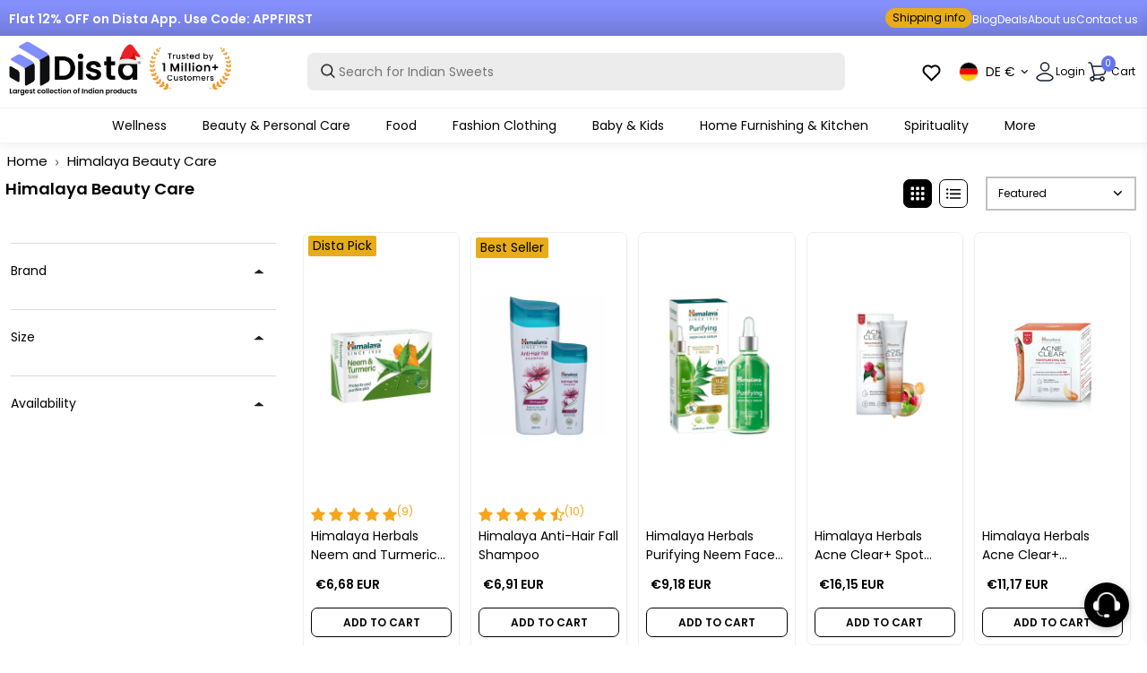

--- FILE ---
content_type: text/html; charset=utf-8
request_url: https://www.distacart.com/en-de/?section_id=api__minicart
body_size: 16697
content:
<div id="shopify-section-api__minicart" class="shopify-section">





<div>
{
"html": "\n\n                  \n                  \n                   \n                  \n                  \n                  \n\u003cdiv class=\"minicart custom-minicart\"\u003e\n\u003cdiv class=\"minicart__entries fancy-scroll\" style=\"max-height:100%\"\u003e\n\u003cdiv class=\"mini-cart-header\" style=\"padding-bottom:20px;display: flex; align-items: center; justify-content: flex-end;\"\u003e\n  \u003cspan class=\"h-reset minicart__title minicart__title--hidden\" style=\"align-items: center; gap: 10px;\"\u003e\n    My Cart \n    \u003cspan style=\"background: #F8F8F8; color: #606060; font-weight: 400; font-size: 16px; padding: 3px 10px; border-radius: 50%;\"\u003e\n      0\n    \u003c\/span\u003e\n  \u003c\/span\u003e\n  \u003cspan class=\"minicart__close\" onclick=\"BoosterTheme.cart.close()\" style=\"cursor: pointer;display: flex;justify-content: flex-end;\"\u003e\n    \u003csvg width=\"21\" height=\"21\" viewBox=\"0 0 21 21\" fill=\"none\" xmlns=\"http:\/\/www.w3.org\/2000\/svg\"\u003e\n\u003cpath d=\"M16.0073 4.89113L4.78979 16.1087M4.78979 4.89113L16.0073 16.1087\" stroke=\"#141B34\" stroke-width=\"1.20188\" stroke-linecap=\"round\" stroke-linejoin=\"round\"\/\u003e\n\u003c\/svg\u003e\n\n  \u003c\/span\u003e\n\n\n\n\u003c\/div\u003e \n\n\n\n\n\n\n  \u003cdiv style=\"margin-left:30px;\"\u003e\n    \u003csvg width=\"165\" height=\"148\" viewBox=\"0 0 165 148\" fill=\"none\" xmlns=\"http:\/\/www.w3.org\/2000\/svg\"\u003e\n      \u003cg clip-path=\"url(#clip0_337_1078)\"\u003e\n      \u003cellipse cx=\"71.7525\" cy=\"133.515\" rx=\"48.7545\" ry=\"10.4848\" fill=\"#D9D9D9\" fill-opacity=\"0.62\"\/\u003e\n      \u003cpath d=\"M62.3322 100.134L61.8868 127.689C61.8868 127.689 54.2217 125.881 53.0966 129.943L53.999 133.559L65.274 134.005L68.4268 98.9956\" fill=\"#333333\"\/\u003e\n      \u003cpath d=\"M87.0856 99.747L87.5309 127.301C87.5309 127.301 95.1961 125.493 96.3212 129.555L95.4187 133.171L84.1437 133.617L80.991 98.6082\" fill=\"#333333\"\/\u003e\n      \u003cpath d=\"M36.5825 78.5912C37.9421 77.5228 38.1882 75.5387 37.1099 74.1768C36.0434 72.815 34.0626 72.5684 32.7031 73.6485C29.9371 75.8205 26.6437 76.384 23.2213 75.7735C18.9668 75.0221 14.4779 72.5332 10.3406 69.0346C9.01621 67.9193 7.03547 68.0954 5.92203 69.4221C4.8086 70.7487 4.9844 72.7328 6.30881 73.8481C11.2314 78.0159 16.7399 81.0096 22.1196 81.9723C27.2766 82.8881 32.2812 81.9958 36.5825 78.6146V78.5912Z\" fill=\"#333333\"\/\u003e\n      \u003cpath fill-rule=\"evenodd\" clip-rule=\"evenodd\" d=\"M1.53864 68.659C0.9409 64.1977 2.21842 60.6404 4.28121 61.0044C6.28539 61.3566 6.30883 65.3247 7.03549 67.978L1.53864 68.659Z\" fill=\"#333333\"\/\u003e\n      \u003cpath fill-rule=\"evenodd\" clip-rule=\"evenodd\" d=\"M8.65292 68.0132C8.65292 68.0132 6.46121 62.4836 9.71947 60.9104C12.9777 59.3372 11.4775 65.1721 13.0715 67.7315C14.6655 70.2908 15.2984 72.9206 14.056 75.0573C11.9815 78.6381 6.67218 75.4095 3.29671 72.0988C-0.840582 68.0602 -2.20014 62.9532 0.14393 62.1197C2.9451 61.11 5.88691 68.9172 8.66464 68.0132H8.65292Z\" fill=\"#333333\"\/\u003e\n      \u003cpath d=\"M106.377 75.7852C105.018 74.7169 104.772 72.7328 105.85 71.3709C106.916 70.0091 108.897 69.7625 110.257 70.8426C113.023 73.0145 116.316 73.5781 119.739 72.9676C123.993 72.2162 128.482 69.7273 132.619 66.2287C133.944 65.1134 135.924 65.2895 137.038 66.6162C138.151 67.9428 137.975 69.9269 136.651 71.0422C131.728 75.21 126.22 78.2037 120.84 79.1664C115.683 80.0821 110.679 79.1899 106.377 75.8087V75.7852Z\" fill=\"#333333\"\/\u003e\n      \u003cpath fill-rule=\"evenodd\" clip-rule=\"evenodd\" d=\"M141.409 65.8531C142.007 61.3918 140.73 57.8345 138.667 58.1985C136.663 58.5507 136.639 62.5188 135.913 65.1721L141.409 65.8531Z\" fill=\"#333333\"\/\u003e\n      \u003cpath fill-rule=\"evenodd\" clip-rule=\"evenodd\" d=\"M134.295 65.2073C134.295 65.2073 136.487 59.6777 133.229 58.1045C129.97 56.5314 131.471 62.3662 129.877 64.9256C128.283 67.4849 127.65 70.1147 128.892 72.2515C130.967 75.8322 136.276 72.6037 139.651 69.2929C143.789 65.2543 145.148 60.1473 142.804 59.3138C140.003 58.3041 137.061 66.1113 134.284 65.2073H134.295Z\" fill=\"#333333\"\/\u003e\n      \u003cpath fill-rule=\"evenodd\" clip-rule=\"evenodd\" d=\"M70.7122 105.676C98.1848 105.57 120.5 83.0407 120.395 55.5334C120.289 28.0262 97.8098 5.64937 70.3372 5.75503C42.8646 5.8607 20.5491 28.3901 20.6545 55.8974C20.76 83.4164 43.2514 105.77 70.7122 105.664V105.676Z\" fill=\"#848FFC\"\/\u003e\n      \u003cpath opacity=\"0.15\" fill-rule=\"evenodd\" clip-rule=\"evenodd\" d=\"M116.305 74.5877V73.7894C116.551 73.7072 116.738 73.8481 116.68 74.1181C116.633 74.3412 116.48 74.5995 116.305 74.5877ZM116.258 61.7322V57.1536C116.902 57.177 117.547 57.4471 117.922 57.8932C118.496 58.5624 116.598 60.8517 116.316 61.6148C116.305 61.65 116.281 61.697 116.258 61.7322ZM116.234 56.4257C116.469 56.4726 116.715 56.5665 116.961 56.7426C118.016 57.5058 117.723 56.7426 119.434 56.7426C119.727 56.7426 119.961 56.7426 120.161 56.7309C120.161 56.4961 120.161 56.2613 120.161 56.0265C120.137 49.0998 118.707 42.5135 116.152 36.5261L116.187 46.5052C118.86 47.1979 117.945 48.6537 116.187 49.2289L116.211 56.4374L116.234 56.4257ZM116.164 36.5143L116.199 46.4935C115.965 46.4348 115.765 46.3643 115.59 46.2939L115.543 35.1172C115.754 35.5751 115.965 36.0447 116.164 36.5143ZM116.211 49.2172L116.234 56.4257C116.023 56.3787 115.824 56.367 115.625 56.3435L115.601 49.3816C115.812 49.3463 116.023 49.2876 116.211 49.2289V49.2172ZM116.246 57.1536V61.7322C116.152 61.8966 115.929 62.0492 115.648 62.1901L115.625 57.2123C115.824 57.1653 116.035 57.1536 116.234 57.1536H116.246ZM116.305 73.7894V74.5877C116.246 74.5877 116.176 74.5525 116.094 74.4586C115.824 74.1416 115.847 73.9303 116.187 73.8364C116.222 73.8129 116.258 73.8011 116.293 73.7894H116.305ZM115.672 68.3185V67.5201C115.918 67.438 116.105 67.5788 116.047 67.8489C116 68.0719 115.847 68.3302 115.672 68.3185ZM115.543 35.129L115.59 46.3056C113.773 45.566 115.261 44.3802 114.476 43.9811L114.429 32.8866C114.816 33.6262 115.191 34.3776 115.543 35.1407V35.129ZM115.601 49.3816L115.625 56.3435C115.215 56.2965 114.839 56.2261 114.523 55.8504L114.5 49.4637C114.875 49.4872 115.25 49.4637 115.601 49.3816ZM115.625 57.2123L115.648 62.1901C115.332 62.3545 114.945 62.5071 114.546 62.648L114.523 57.2475C114.757 57.3884 115.004 57.4353 115.261 57.3297C115.379 57.2827 115.508 57.2475 115.636 57.2123H115.625ZM115.672 67.5201V68.3185C115.613 68.3185 115.543 68.2833 115.461 68.1893C115.191 67.8723 115.215 67.661 115.554 67.5671C115.59 67.5436 115.625 67.5319 115.66 67.5201H115.672ZM114.558 65.4304V64.6321C114.804 64.5499 114.992 64.6908 114.933 64.9608C114.886 65.1838 114.734 65.4421 114.558 65.4304ZM114.429 32.8749L114.476 43.9693C114.171 43.8167 113.527 43.7815 112.202 43.9341C111.921 44.1454 111.698 44.3568 111.511 44.5563L111.452 27.9322C112.531 29.5172 113.527 31.1608 114.429 32.8749ZM114.488 49.4637L114.511 55.8504C114.394 55.7213 114.3 55.5452 114.195 55.3221C113.527 53.7959 112.284 54.0894 112.859 55.0403C113.281 55.7447 113.855 56.8483 114.511 57.2357L114.535 62.6362C113.796 62.9062 113.011 63.1528 112.613 63.4228C112.296 63.6341 111.945 63.9863 111.593 64.2329L111.523 46.6109C111.628 46.7283 111.745 46.8574 111.898 46.9748C113.187 48.1019 111.265 48.9119 113.996 49.3816C114.16 49.405 114.324 49.4285 114.5 49.4403L114.488 49.4637ZM114.546 64.6321V65.4304C114.488 65.4304 114.418 65.3952 114.336 65.3012C114.078 64.9843 114.089 64.7729 114.429 64.679C114.464 64.6555 114.5 64.6438 114.535 64.6321H114.546ZM111.663 84.1677V79.4951C112.085 78.9433 112.531 78.4855 112.894 78.4502C113.996 78.3798 114.007 79.7417 113.269 80.3522C112.988 80.587 113.035 81.174 113.14 81.8314C112.671 82.618 112.179 83.4046 111.663 84.1677ZM111.605 69.3516C112.331 68.3772 113.011 67.2853 113.386 66.3931C114.136 64.5734 112.999 64.679 111.956 65.0664C111.839 65.1134 111.722 65.1369 111.593 65.1604V69.3516H111.605ZM111.452 27.9322L111.511 44.5563C110.948 45.2138 110.878 45.883 111.511 46.6226L111.581 64.2446C110.995 64.6555 110.386 64.7847 109.847 63.5402C109.8 63.4228 109.741 63.3054 109.683 63.188L109.554 27.8853C110.397 27.8501 109.518 26.2417 109.858 25.7368C110.175 26.1477 110.48 26.5469 110.773 26.9695C110.773 27.3804 110.808 27.6622 111.101 27.4391C111.218 27.6035 111.335 27.7679 111.452 27.944V27.9322ZM111.593 65.1604C110.995 65.266 110.351 65.1251 109.694 64.7495L109.718 71.4766C110.269 71.007 110.96 70.2204 111.605 69.3516V65.1604H111.593ZM111.652 79.4951V84.1677C111.206 84.8486 110.737 85.5178 110.245 86.1753C110.093 85.4944 110.116 84.5082 109.776 84.1325V82.0545C109.905 81.6905 110.093 81.3853 110.269 81.2327C110.573 80.9861 111.112 80.1761 111.652 79.4951ZM109.753 78.8612V78.0628C109.999 77.9806 110.187 78.1215 110.128 78.3915C110.081 78.6146 109.929 78.8729 109.753 78.8612ZM95.2079 12.8344C96.5557 13.621 97.8567 14.4545 99.1225 15.3585C98.9701 16.0747 97.9856 16.7204 96.9425 15.9807C95.4306 14.9124 96.2979 17.4952 95.0086 16.5325C93.7194 15.5698 93.4967 14.8185 94.8914 14.7011C96.2861 14.5836 93.5905 13.5153 92.9576 14.2784C92.3129 15.0298 90.9065 12.4587 92.8404 12.4469C94.364 12.4469 94.4226 12.5056 95.2079 12.8461V12.8344ZM109.565 27.8853L109.694 63.188C108.768 61.2861 107.045 59.255 106.413 57.5527C105.744 55.7447 105.065 54.6059 104.408 54.6999C103.74 54.7938 105.276 58.2219 105.944 59.4664C106.612 60.6991 107.385 62.7067 108.534 63.8455C108.921 64.2329 109.319 64.5381 109.706 64.7612L109.729 71.4883C109.659 71.5588 109.577 71.6175 109.507 71.6644C108.37 72.5215 108.089 74.529 107.421 74.8225C106.752 75.116 107.608 75.5856 107.995 76.3488C108.382 77.1119 108.487 79.589 108.007 80.54C107.538 81.491 106.682 82.6415 105.92 82.7354C105.158 82.8293 105.065 84.1677 105.639 84.5434C106.213 84.9191 105.451 85.7879 104.315 85.8818C103.178 85.9757 104.42 89.4038 103.377 89.5095C102.334 89.6034 101.103 90.9535 99.5796 91.1414C98.0559 91.341 96.251 92.0102 95.5829 90.7774C94.9149 89.5447 96.0517 88.7699 94.9031 87.4432C93.7545 86.1166 94.4226 84.966 93.5553 83.7333C92.6997 82.5006 91.8324 80.3052 92.6763 79.1547C93.5319 78.0041 93.9069 77.1471 93.1451 76.8653C92.3833 76.5836 93.5201 75.2452 92.4653 74.576C91.4105 73.9185 90.7424 72.0988 91.1175 71.2418C91.4925 70.3847 91.5863 68.9524 90.3439 68.9524C89.4297 68.9524 88.0936 68.4359 86.9684 68.3302L86.8981 50.1447C87.4607 49.9216 88.035 49.7103 88.9375 49.7103C90.7424 49.7103 92.0785 49.0294 91.891 50.4617C91.7035 51.894 93.5201 52.1757 94.4695 52.7392C95.4188 53.3028 96.755 54.0659 97.1417 53.2089C97.5168 52.3518 98.7591 52.6336 99.8023 52.8214C100.845 53.0093 102.662 53.385 103.611 53.2793C104.561 53.1854 105.51 52.3166 105.604 51.4596C105.698 50.6025 104.361 50.4147 102.744 50.4264C101.127 50.4382 100.459 50.1447 100.74 49.1937C101.021 48.2428 101.49 47.374 102.346 46.9983C103.201 46.6109 103.963 46.423 104.819 46.4113C105.674 46.3995 106.823 47.0687 107.866 46.9748C108.909 46.8809 108.522 45.9182 107.479 45.3547C106.424 44.7911 106.237 43.9341 106.706 43.4528C107.174 42.9714 106.893 42.5018 106.037 42.9832C105.182 43.4645 103.951 44.709 103.658 43.9458C103.365 43.1827 101.279 43.8637 101.279 45.0025C101.279 46.1413 101.572 46.3408 101.197 47.104C100.822 47.8671 99.9663 48.4423 99.2045 48.3484C98.4427 48.2545 99.31 49.6868 98.5482 50.0625C97.7864 50.4499 97.3996 49.499 96.9191 48.548C96.4385 47.597 96.0517 47.0218 95.5829 46.4582C95.1024 45.883 94.8211 45.6012 94.153 45.0377C93.485 44.4742 92.9107 44.8498 93.5787 45.519C94.2468 46.1882 94.4343 46.47 95.1962 46.47C95.958 46.47 95.5829 47.8084 95.3954 48.3719C95.2079 48.9354 94.1648 50.7552 94.1648 49.4285C94.1648 48.1019 94.0593 47.1392 93.0162 46.7635C91.9731 46.3878 91.7738 45.3429 90.2502 45.3429C88.7265 45.3429 86.9216 44.979 87.2029 46.0239C87.4607 46.9748 87.3318 47.8553 86.8864 48.008L86.863 40.3651C87.8475 40.0011 88.7968 39.2615 89.3711 38.6745C90.0392 38.0053 89.8399 36.573 90.6018 36.573C91.3636 36.573 90.8948 37.43 92.1254 37.43C93.3678 37.43 93.6491 36.9487 94.6922 36.9487C95.7353 36.9487 96.5088 37.8057 97.2589 37.1248C98.0208 36.4556 96.6846 35.3168 97.8215 35.3168C98.9584 35.3168 99.9195 35.399 99.0522 34.5537C98.1966 33.6967 99.3334 34.1663 100.283 33.6849C101.232 33.2036 101.138 32.4405 99.9898 32.6401C98.8529 32.8396 97.9036 33.5088 97.423 32.3583C96.9425 31.2195 98.3606 29.8811 99.1225 29.0123C99.8843 28.1553 97.8801 27.7796 97.5988 28.8245C97.3175 29.8694 96.1807 30.3507 95.8056 31.4073C95.4306 32.4522 96.8604 33.4032 96.0986 34.1663C95.3368 34.9294 95.0555 35.7864 94.3874 35.7982C93.7194 35.8099 93.1568 37.2305 92.8638 36.2795C92.5708 35.3286 91.9965 34.2837 91.3401 34.765C90.6721 35.2464 90.7776 36.8665 89.9103 35.5281C89.043 34.2015 88.2811 32.2878 89.2305 31.243C90.1798 30.1864 91.5042 29.3293 92.2661 28.2727C93.0279 27.2161 94.8211 24.7389 96.1572 24.4454C97.4933 24.1519 99.3803 22.4261 100.916 23.0953C102.439 23.7527 103.014 23.5649 104.162 24.4219C105.311 25.279 105.217 25.7486 106.448 25.9364C107.69 26.1243 107.983 27.7444 106.448 27.7444C104.912 27.7444 103.975 26.8991 103.4 27.3687C102.826 27.8501 103.975 28.3197 104.549 28.9889C105.123 29.658 106.166 30.1277 106.647 29.8341C107.127 29.5406 105.686 28.6014 106.741 28.8832C107.784 29.165 108.839 29.2589 108.171 28.6836C107.503 28.1083 108.452 27.9205 109.495 27.9205H109.518L109.565 27.8853ZM109.753 78.0628C109.753 78.0628 109.683 78.0863 109.647 78.1098C109.307 78.2154 109.284 78.415 109.554 78.732C109.624 78.8142 109.694 78.8612 109.765 78.8612V78.0628H109.753ZM109.765 82.0545C109.507 82.7706 109.413 83.7098 109.765 84.1208V82.0545ZM86.8747 39.555C87.0505 39.555 87.2029 39.3085 87.2497 39.0854C87.2966 38.8154 87.1208 38.6745 86.8747 38.7567V39.555ZM86.8747 38.7567V39.555C86.8161 39.555 86.7458 39.5198 86.6637 39.4259C86.3942 39.1089 86.4176 38.8976 86.7575 38.8036C86.7926 38.7802 86.8278 38.7684 86.863 38.7567H86.8747ZM86.8864 40.3299L86.9099 47.9727C86.9099 47.9727 86.8161 47.9962 86.7575 47.9962C86.6051 47.9962 86.4293 47.9962 86.2769 48.0314L86.2535 40.506C86.3121 40.4942 86.3824 40.4825 86.441 40.459C86.5817 40.4238 86.734 40.3768 86.8747 40.3181L86.8864 40.3299ZM86.9216 50.1447L86.9919 68.3302C86.7692 68.3067 86.57 68.3067 86.3707 68.3185L86.3004 50.3677C86.5231 50.2973 86.7223 50.2151 86.9216 50.1447ZM86.2418 36.3617V35.5634C86.4879 35.4812 86.6754 35.6221 86.6168 35.8921C86.57 36.1151 86.4176 36.3734 86.2418 36.3617ZM86.2418 35.5634V36.3617C86.1832 36.3617 86.1129 36.3265 86.0308 36.2325C85.7613 35.9156 85.7847 35.7042 86.1246 35.6103C86.1597 35.5868 86.1949 35.5751 86.2301 35.5634H86.2418ZM86.2535 40.506L86.2769 48.0314C85.8785 48.1019 85.5503 48.278 85.6206 48.7593C85.7144 49.4285 85.4331 49.3346 84.9525 49.7103C84.7299 49.8981 84.4369 50.0977 84.1087 50.2151V45.6364C84.8822 45.3782 85.3628 44.5329 84.6478 43.8989C83.7922 43.1358 84.0735 42.0909 84.5423 41.2339C84.9877 40.4238 85.269 40.7173 86.2535 40.506ZM86.3004 50.3677L86.3707 68.3185C86.2066 68.3302 86.0425 68.3537 85.9019 68.4007C85.269 68.6002 84.7064 68.7763 84.2024 68.929L84.1321 50.6495C84.3665 50.6025 84.6478 50.5791 84.976 50.5791C85.5151 50.5791 85.9371 50.4851 86.3004 50.3677ZM84.0852 40.5295C84.4251 40.3886 84.7885 40.2594 85.1987 40.2594C86.5934 40.2594 85.0815 37.8879 85.2924 37.1365C85.4917 36.4087 85.3979 34.6007 84.0618 34.6476L84.0852 40.5295ZM84.0618 34.6476L84.0852 40.5295C83.2531 40.8934 82.6671 41.3747 82.503 40.3768C82.2803 38.9798 82.1748 39.0854 83.4641 38.5454C84.7533 38.0053 82.9132 34.5654 83.886 34.6594C83.9446 34.6594 84.0032 34.6476 84.0618 34.6476ZM84.1087 45.6364V50.2151C83.7688 50.3442 83.3703 50.356 82.9718 50.1094C82.585 49.8746 82.0225 49.9451 81.5419 49.9568V45.5308C82.3975 45.5308 82.6085 45.7186 83.6164 45.7186C83.7922 45.7186 83.9563 45.6834 84.1087 45.6364ZM84.1204 50.6495L84.1907 68.929C83.7102 69.0816 83.2648 69.2225 82.8429 69.3633C82.5147 69.4808 82.0811 69.2929 81.6005 68.9407L81.5302 51.6357C81.706 51.5418 81.8935 51.483 82.0928 51.4361C82.8546 51.2835 83.1242 50.8139 84.097 50.6378L84.1204 50.6495ZM81.5068 40.0716C81.7294 40.0011 81.9404 39.825 82.0811 39.5198C82.503 38.5454 82.503 36.8196 81.6357 36.937C81.5888 36.937 81.5419 36.937 81.495 36.9252V40.0833H81.5068V40.0716ZM81.4364 23.7293V22.6022C81.5068 22.6022 81.5888 22.6022 81.6826 22.6022C82.4327 22.6022 82.9835 23.8936 82.0107 23.8936C81.7998 23.8936 81.6005 23.8232 81.4364 23.7293ZM81.4364 23.7293V22.6022C80.7098 22.6726 80.909 23.4005 81.4364 23.7293ZM81.495 36.9252V40.0833C81.0379 40.2242 80.534 39.872 80.6746 39.2146C80.8739 38.2753 80.1706 36.8313 81.495 36.937V36.9252ZM81.5185 45.5308V49.9568C81.0614 49.9686 80.6746 49.9216 80.6746 49.452C80.6746 48.501 80.0065 48.1254 80.4754 47.2566C80.9442 46.3995 80.4754 45.5425 81.4247 45.5308H81.5185ZM81.5419 51.6474L81.6122 68.9524C80.8504 68.4124 79.9831 67.4732 79.2213 66.7101C78.6587 66.1583 77.8969 65.4656 77.2991 64.8082L77.2757 58.1867C77.6976 57.3766 78.0024 55.369 78.8931 55.2751C79.8425 55.1812 80.5105 54.1246 80.4988 53.2676C80.4988 52.5984 80.909 51.9761 81.5419 51.6474ZM77.2523 52.8332C77.4281 52.8332 77.5804 52.5866 77.6273 52.3636C77.6742 52.0935 77.4984 51.9527 77.2523 52.0348V52.8332ZM77.1702 30.3038V28.0262C78.143 28.0262 78.5649 28.9067 77.9438 29.6346C77.7445 29.8694 77.4749 30.1042 77.1702 30.3155V30.3038ZM77.1116 12.353V10.8503C78.2016 10.8033 80.1706 12.0243 78.8111 12.1887C78.2954 12.2474 77.6742 12.2943 77.1116 12.353ZM77.0999 10.8503V12.353C76.9007 12.3765 76.7014 12.4 76.5256 12.4235V11.0381C76.5959 11.0029 76.6662 10.9677 76.7366 10.9325C76.842 10.8855 76.971 10.8503 77.1116 10.8503H77.0999ZM77.1702 28.0144V30.292C76.9944 30.4094 76.8069 30.5151 76.5959 30.609V28.0966C76.7952 28.0379 76.9944 28.0027 77.1702 28.0027V28.0144ZM77.2523 52.0348V52.8332C77.1937 52.8332 77.1233 52.798 77.0413 52.704C76.7717 52.387 76.7952 52.1757 77.1351 52.0818C77.1702 52.0583 77.2054 52.0466 77.2405 52.0348H77.2523ZM77.2757 58.175L77.2991 64.7964C77.0647 64.5381 76.8655 64.2798 76.7131 64.0333V62.6362C77.4515 61.9318 77.1116 61.697 76.7131 61.2157V59.1846C76.8538 58.8559 77.0413 58.5506 77.1937 58.3276C77.2288 58.2806 77.2523 58.2337 77.2874 58.175H77.2757ZM76.678 55.1695V54.3594C76.9007 54.3124 77.053 54.4533 77.0061 54.6999C76.971 54.8994 76.842 55.1225 76.678 55.1695ZM76.5139 11.0381V12.4235C75.7169 12.5409 75.2129 12.717 75.6583 13.1044C76.4787 13.8205 74.3105 14.4662 75.4825 15.0885C76.6545 15.7224 76.3029 17.1665 75.1309 17.1665C73.9588 17.1665 75.2246 17.9766 74.3222 18.8923C73.4197 19.7963 73.701 20.4303 72.4352 20.442C71.1694 20.4537 73.9823 22.4261 72.5289 22.4261C71.0873 22.4261 70.642 24.2458 72.0836 24.058C73.5252 23.8701 73.4431 24.5041 71.9078 25.232C70.3724 25.9599 67.9346 25.9716 67.2196 27.1456C66.5047 28.3197 63.7973 28.2492 63.7973 29.3293C63.7973 30.4094 63.3636 34.3893 61.2891 33.6732C59.2146 32.957 58.7458 30.879 57.9371 29.6228C57.1167 28.3549 58.3825 27.0048 57.562 26.5469C56.7533 26.1008 59.3552 24.011 58.4528 24.645C58.0074 24.962 57.4214 24.9033 57.1049 24.7154V24.1871C57.1753 24.1519 57.2573 24.1284 57.3745 24.1049C58.6403 23.8232 58.1832 22.567 57.2807 22.837C57.2221 22.8605 57.1635 22.8722 57.1049 22.884V21.3108C57.2925 21.1229 57.2573 21.0642 57.1049 21.0173L57.0698 10.7798C57.6558 11.179 57.9488 11.6134 58.6051 11.449C59.6834 11.179 57.3276 8.83096 60.0467 10.4511C62.7659 12.0712 60.7734 10.2633 61.9455 10.2633C63.1175 10.2633 61.125 8.54919 63.1995 8.63138C65.274 8.71356 65.274 7.44562 67.8877 7.43388C71.0522 7.42214 76.7483 10.0285 73.8533 9.67625C70.9584 9.32405 67.079 9.25361 68.8956 10.322C70.7006 11.4021 71.0639 9.32405 71.6968 10.322C72.3297 11.3199 73.408 10.322 74.1346 10.9442C74.8027 11.5195 75.6935 11.4138 76.5373 11.0381H76.5139ZM76.5842 28.1083H76.549C75.7989 28.0144 75.4708 28.1201 74.498 27.6974C73.5252 27.2748 72.5641 29.1063 74.076 30.2803C74.9433 30.9612 75.8458 30.926 76.5959 30.609V28.0966L76.5842 28.1083ZM76.678 54.3594V55.1695C76.5959 55.1929 76.5139 55.1695 76.4201 55.0521C76.1505 54.7351 76.174 54.5238 76.5139 54.4298C76.5725 54.3946 76.6194 54.3829 76.678 54.3711V54.3594ZM76.7014 59.1846V61.2157C76.6545 61.1452 76.5959 61.0748 76.5373 60.9926C76.2209 60.5465 76.4084 59.8186 76.7014 59.1729V59.1846ZM76.7131 62.648V64.045C76.3849 63.5167 76.2795 63.0471 76.6428 62.7184L76.7131 62.648ZM57.3628 91.7754L57.2807 68.6355C57.4331 68.6707 57.5855 68.6942 57.7261 68.6942C58.8982 68.6942 58.7224 69.8682 58.7224 71.0422C58.7224 72.2162 60.2577 72.2162 61.8868 72.7445C63.516 73.2846 64.2309 73.1906 65.8601 74.1768C67.4892 75.163 67.8525 75.703 67.0438 76.8888C66.2351 78.0746 64.5239 79.8826 64.4419 81.5966C64.3598 83.3107 63.2816 84.9426 62.1095 85.1304C60.9375 85.3183 59.8592 86.2223 59.8592 87.0323C59.8592 87.8424 58.7809 87.4902 58.6989 89.0282C58.6403 90.0965 57.9722 91.2588 57.3511 91.7754H57.3628ZM57.1753 43.5936V42.5488C57.3393 42.9597 57.3511 43.3588 57.1753 43.5936ZM75.4473 52.5044C75.7521 52.3401 75.9982 52.481 75.9279 52.7862C75.8693 53.0915 75.6114 53.4554 75.3418 53.1267C75.084 52.8097 75.0957 52.5984 75.4356 52.5044H75.4473ZM57.0581 10.7798L57.0932 21.0173C56.9409 20.982 56.6713 20.9586 56.3666 20.8529C55.5578 20.5829 55.9095 18.8688 54.2803 18.5049C53.4599 18.3288 52.5692 18.3992 51.737 18.4227L51.7136 11.5429C53.6826 11.3903 53.3661 10.0167 55.3352 10.1811C56.1556 10.2515 56.6713 10.4981 57.0581 10.7681V10.7798ZM57.0932 21.3225V22.8957C56.2494 23.0601 55.4641 22.6139 56.5541 21.7686C56.8119 21.5691 56.9877 21.4282 57.0932 21.3225ZM57.1049 24.1989V24.7272C56.8471 24.5745 56.765 24.3515 57.1049 24.1989ZM57.1753 42.5488V43.5936C56.9877 43.8402 56.5892 43.8989 55.9212 43.5936C54.5616 42.9949 53.8232 42.9949 54.3624 41.7035C54.9015 40.4121 54.2217 40.4825 55.1008 40.5529C56.5189 40.4825 56.7299 41.5626 57.1401 42.4431L57.187 42.537L57.1753 42.5488ZM57.269 68.6355L57.3511 91.7754C57.0815 91.9984 56.8236 92.1041 56.6244 92.0219C55.9915 91.7519 53.7295 90.4957 54.6319 91.7636C55.5344 93.0316 55.7219 93.6538 54.7257 94.1117C53.8115 94.5343 52.6746 96.1779 52.0066 95.9431L51.8894 65.9117C52.4402 65.9822 53.0497 66.1465 53.7178 66.534C55.0656 67.3206 56.2025 68.3772 57.2456 68.6355H57.269ZM51.8425 45.4251V44.2628C52.5692 44.2159 52.6981 45.4486 52.0066 45.4486C51.948 45.4486 51.8894 45.4486 51.8425 45.4369V45.4251ZM51.819 41.316C52.0769 41.5509 52.241 41.633 52.4637 41.2221C52.827 40.5882 53.5419 40.1303 55.0773 40.1303C56.6127 40.1303 54.3507 38.5923 54.6202 37.9584C54.8898 37.3244 53.5302 37.0544 52.8036 36.3382C52.2761 35.8099 52.2293 34.5185 51.7839 33.8258L51.8073 41.316H51.819ZM51.7722 28.5075V27.3805C52.0886 27.8853 52.1355 28.4018 51.7722 28.5075ZM51.7018 10.1341C51.7956 10.0989 51.8894 10.0637 51.9949 10.0285C52.4988 9.85236 52.3933 9.67625 51.9714 9.52363L51.7018 9.62929V10.1341ZM51.7018 9.62929V10.1341C51.2565 10.3102 50.8697 10.4863 50.5298 10.6742V10.1106C50.9166 9.94628 51.3034 9.78191 51.7018 9.62929ZM51.7136 11.5547L51.737 18.4344C51.3268 18.4462 50.9283 18.4462 50.565 18.3992V14.5015C51.1041 14.161 50.9635 13.5388 50.5415 13.2335V11.6369C50.7642 11.5899 51.0338 11.5664 51.362 11.5664C51.4792 11.5664 51.5964 11.5664 51.7018 11.5547H51.7136ZM51.7722 27.3687V28.4958C51.6667 28.531 51.526 28.5192 51.3385 28.4723C51.0689 28.4018 50.8111 28.3549 50.6001 28.3549V26.4412C50.6001 26.4412 50.6705 26.4765 50.7056 26.4882C51.1627 26.6526 51.5378 27.0048 51.7722 27.3687ZM51.7956 33.8258L51.819 41.316C51.6784 41.1869 51.5143 41.0225 51.2916 40.8699C51.151 40.7643 50.9049 40.7525 50.6353 40.7877L50.6119 33.4149C50.7173 33.3679 50.8697 33.3562 51.0807 33.3679C51.3971 33.3914 51.6198 33.5675 51.7839 33.8376L51.7956 33.8258ZM51.8308 44.2628V45.4251C51.1979 45.296 50.9049 44.4155 51.655 44.2863C51.7136 44.2628 51.7722 44.2511 51.8308 44.2511V44.2628ZM51.9128 65.9117L52.03 95.9431C52.03 95.9431 51.9128 95.8844 51.8659 95.8375C51.233 95.2035 51.3268 95.9314 51.3268 96.5653C51.3268 97.035 51.233 97.8333 50.858 98.2325L50.7408 65.8883C51.0924 65.8765 51.4909 65.8648 51.9128 65.9117ZM50.7291 61.9905V61.7557C50.8228 61.8496 50.8345 61.9318 50.7291 61.9905ZM50.6705 45.8712C50.6705 45.8712 50.7525 45.883 50.7877 45.883C51.3034 45.883 51.1979 44.9672 50.6587 45.0025V45.8712H50.6705ZM50.6587 44.345C50.6587 44.345 50.7291 44.2628 50.7642 44.2159C51.2565 43.5819 51.0689 42.9127 50.647 42.4196V44.345H50.6587ZM50.6119 31.6069V29.9281C51.1158 30.5855 50.9869 31.2782 50.6119 31.6069ZM50.5298 10.1106V10.6742C50.1782 10.8738 49.8735 11.0968 49.6156 11.3434V10.5215C49.9203 10.3807 50.2251 10.2515 50.5298 10.1224V10.1106ZM50.5415 11.6369V13.2335C50.4712 13.1748 50.3892 13.1396 50.2954 13.1044C49.5922 12.8696 49.1585 11.9069 50.5415 11.6369ZM50.5533 14.5132V18.4109C50.2368 18.364 49.9204 18.2818 49.6508 18.1292V17.1782C50.1079 16.7673 50.8228 16.4269 50.1313 16.3799C49.9907 16.3799 49.8149 16.3799 49.6391 16.3799V14.748C50.0493 14.7363 50.354 14.6424 50.5533 14.5132ZM50.5884 26.4412V28.3549C49.7797 28.3431 49.4281 28.801 50.354 29.658C50.4478 29.752 50.5298 29.8341 50.6119 29.9281V31.6069C50.4126 31.7948 50.1196 31.8535 49.8266 31.7361L49.6977 31.6891L49.6742 24.8681C49.8735 25.5138 50.0376 26.1712 50.6001 26.4412H50.5884ZM50.6236 33.4032L50.647 40.776C50.354 40.8112 50.0141 40.9051 49.7211 41.0225L49.6977 34.4833C49.6977 34.4833 49.7797 34.4598 49.8266 34.448C50.565 34.225 50.1548 33.5793 50.6119 33.4032H50.6236ZM50.6587 42.4196V44.345C50.3657 44.709 50.0493 44.9555 49.7445 45.1433V41.7387C50.061 41.8796 50.4009 42.1144 50.6587 42.4196ZM50.6587 45.0142C50.6587 45.0142 50.5767 45.0142 50.5298 45.0377C49.979 45.1316 50.1899 45.7773 50.6587 45.883V45.0142ZM50.7291 61.744V61.9788C50.647 62.0257 50.5064 62.0492 50.2602 62.0375C50.0962 62.0375 49.9438 62.014 49.8031 61.9788V61.427H49.8383C50.2016 61.427 50.5767 61.5796 50.7291 61.7322V61.744ZM50.7408 65.8883L50.858 98.2325C50.7291 98.3733 50.5533 98.4673 50.3423 98.4673C49.5336 98.4673 51.0689 100.721 50.6236 101.003C50.4712 101.097 50.2251 101.438 49.9555 101.86L49.8266 65.9352C49.8969 65.9352 49.979 65.9352 50.0493 65.9352C50.2602 65.9352 50.4946 65.9235 50.7525 65.9117L50.7408 65.8883ZM49.6156 10.5215V11.3434C49.4047 11.5547 49.2054 11.7777 49.0296 12.036C48.7249 12.4822 48.0685 12.9048 47.3653 13.21V11.6134C48.1037 11.2377 48.8538 10.8738 49.6156 10.5215ZM49.6273 14.7363V16.3682C48.889 16.4151 47.9279 16.6147 47.377 16.5443V15.1237C47.6935 14.748 48.1857 14.7363 49.4867 14.7363C49.5336 14.7363 49.5805 14.7363 49.6273 14.7363ZM49.6391 17.1665V18.1174L49.5922 18.0822C49.1116 17.7887 49.3109 17.46 49.6391 17.1665ZM49.6625 24.8681L49.6859 31.6891C49.1937 31.5013 48.3381 31.1725 47.4239 30.879L47.4005 23.154C47.8458 23.2714 48.2443 23.3653 48.5256 23.4357C49.2288 23.6119 49.4633 24.2341 49.6625 24.8798V24.8681ZM49.6977 34.4833L49.7211 41.0225C49.0999 41.2691 48.6545 41.5861 49.1351 41.5861C49.3109 41.5861 49.5219 41.633 49.7328 41.727V45.1316C49.0999 45.5425 48.4905 45.6834 48.0685 46.106C47.8224 46.3526 47.6583 46.6813 47.4825 46.9748L47.4239 32.1822C48.0334 32.6166 48.467 33.0979 48.467 33.4384C48.467 34.2132 48.8772 34.6594 49.6977 34.4598V34.4833ZM49.8031 61.4387V61.9905C49.0296 61.8262 48.7014 61.38 49.8031 61.4387ZM49.8149 65.9235L49.9438 101.848L49.8383 102.013C49.1116 101.684 48.385 101.344 47.67 100.98L47.6114 86.7975C48.0685 86.3279 48.6311 85.9874 48.2795 85.3652C47.7286 84.3673 48.3615 83.1933 47.7286 82.6532C47.6818 82.618 47.6349 82.5711 47.588 82.5241L47.5294 65.7004C48.0334 66.1348 49.0413 65.9587 49.7914 65.9117L49.8149 65.9235ZM47.5411 61.8966V60.6521C47.6232 60.6521 47.7169 60.6404 47.8224 60.6404C48.6194 60.5934 48.5256 61.8966 47.6818 61.9083C47.6349 61.9083 47.588 61.9083 47.5294 61.8966H47.5411ZM47.3536 11.6134V13.21C46.6269 13.527 45.8417 13.7266 45.326 13.6797C44.3297 13.5975 44.9744 16.0277 44.2477 16.0394C44.2008 16.0394 44.1422 16.0394 44.0953 16.0629V13.4449C45.1502 12.7991 46.2284 12.1769 47.3419 11.6134H47.3536ZM47.3653 15.1237C47.2129 15.2998 47.0957 15.5463 46.9668 15.922C46.8145 16.3329 47.002 16.4973 47.377 16.5443V15.1237H47.3653ZM47.4005 23.1422L47.4239 30.8673C46.416 30.5503 45.3377 30.2568 44.5759 30.2098C44.4235 30.2098 44.2829 30.1864 44.1539 30.1511V28.7541C45.3611 28.6014 45.0447 27.5683 45.8299 26.9461C46.3691 26.5234 46.2167 26.0108 45.3728 25.4081C45.0212 25.1616 44.5876 24.962 44.1305 24.8328V22.0739C44.7165 22.4144 46.2167 22.8253 47.3888 23.1305L47.4005 23.1422ZM47.4356 32.2057L47.4942 46.9983C47.2364 47.4562 46.9668 47.8436 46.3691 47.8553C45.3728 47.8553 44.8454 50.1212 44.8454 50.9313C44.8454 51.2482 44.5876 51.53 44.2477 51.7883L44.1656 31.3017C44.2946 31.2665 44.4352 31.2312 44.5876 31.2195C45.4197 31.1138 46.5918 31.6069 47.4356 32.2057ZM47.5411 60.6639V61.9083C46.8027 61.7909 46.1112 60.793 47.5411 60.6639ZM47.5528 65.7004L47.6114 82.5241C47.002 81.9019 46.2284 80.5752 45.3025 80.5752C44.3063 80.5752 44.4821 79.589 44.4821 78.7672C44.4821 78.6264 44.4235 78.4737 44.3297 78.3094L44.2946 69.5512C44.3766 69.3751 44.3532 69.152 44.2946 68.9172V66.0057C44.7399 66.0409 45.1853 66.0409 45.5135 65.8296C46.2284 65.3717 46.9551 64.4677 47.3184 65.3717C47.377 65.5008 47.4473 65.6065 47.5411 65.6887L47.5528 65.7004ZM47.6349 86.7975L47.6935 100.98C47.0371 100.651 46.3808 100.299 45.7362 99.9348C45.6073 99.4417 46.0057 99.2656 46.4628 98.479C47.002 97.575 46.9082 96.8471 46.3574 95.227C45.8065 93.6068 45.9823 92.3389 46.791 91.7049C47.5997 91.0709 47.1426 88.9929 47.1426 87.8189C47.1426 87.3845 47.3653 87.0793 47.6349 86.8093V86.7975ZM44.2711 60.2412V59.5486C45.115 59.6073 45.7127 60.3351 44.8337 60.3351C44.6345 60.3351 44.4352 60.2999 44.2711 60.2412ZM44.2594 58.128V57.0009C45.1853 57.3297 45.8534 58.6328 45.1502 58.2337C44.7985 58.0341 44.5173 58.0575 44.2594 58.1397V58.128ZM44.1422 27.1456C44.2477 27.1104 44.3766 27.0635 44.4938 26.9813C45.3142 26.453 44.8103 25.9247 44.1422 25.9716V27.1456ZM44.1188 21.6512V21.029C44.611 21.2521 44.7751 21.4869 44.1774 21.6278H44.1188V21.6512ZM44.0953 13.4449V16.0629C43.521 16.2625 42.9233 17.5187 42.0091 17.8592V14.8067C42.6889 14.3371 43.3804 13.8792 44.0953 13.4449ZM44.1188 21.029V21.6512C43.7554 21.7569 43.814 21.9095 44.1188 22.0856V24.8446C43.4507 24.6332 42.7006 24.5276 42.0208 24.4806V20.4537C42.7709 20.5711 43.6148 20.7942 44.107 21.029H44.1188ZM44.1422 25.9716V27.1456C43.4038 27.357 42.9936 26.5704 43.814 26.0421C43.9195 26.0068 44.0367 25.9834 44.1422 25.9716ZM44.1539 28.7658V30.1629C42.9936 29.8929 42.8178 28.8597 44.0367 28.7775C44.0836 28.7775 44.1188 28.7775 44.1539 28.7775V28.7658ZM44.1656 31.3017L44.2477 51.7883C43.7086 52.1992 42.9584 52.5749 42.6889 53.021C42.2435 53.7489 42.6068 54.4651 42.6068 55.733C42.6068 56.4374 42.4662 56.6957 42.1615 56.5313L42.1029 39.7546C42.3841 40.189 42.6889 40.3181 42.7358 39.4494C42.8178 37.7353 42.8178 36.6435 43.5327 36.6435C44.2477 36.6435 43.6148 35.7395 43.3452 34.4715C43.0991 33.321 42.8412 31.7126 44.1774 31.2899L44.1656 31.3017ZM44.2594 56.9892V58.1162C43.943 58.2102 43.6734 58.3745 43.3804 58.2219C42.8647 57.9401 43.0053 57.0479 43.8375 56.907C43.9781 56.907 44.1188 56.9305 44.2594 56.9775V56.9892ZM44.2711 59.5368V60.2295C43.6617 60.0182 43.3569 59.5368 44.0836 59.5251C44.1422 59.5251 44.2008 59.5251 44.2711 59.5251V59.5368ZM44.2946 66.0174V68.929C44.2008 68.565 43.9898 68.1659 43.8258 67.8371C43.6382 67.4497 42.9116 67.4849 42.1966 67.4849V66.0644C42.4076 66.1113 42.6186 66.1113 42.8178 66.0291C43.2046 65.8765 43.7554 65.9704 44.2946 66.0057V66.0174ZM44.3063 69.5512L44.3415 78.3094C43.943 77.605 42.8412 76.6775 42.2318 75.8674V72.0401C42.2318 72.0401 42.2787 72.0049 42.3021 71.9931C43.2983 71.5353 42.8412 70.1852 43.8258 69.9034C44.0836 69.833 44.236 69.7038 44.3063 69.5395V69.5512ZM42.1615 59.3842V58.445C42.9702 58.6211 43.4155 59.5251 42.4896 59.4429C42.3724 59.4429 42.2669 59.4077 42.1615 59.3842ZM42.056 30.5386V29.9868C42.2669 30.2803 42.3021 30.5151 42.056 30.5386ZM42.0208 19.8667V18.7984C42.8295 18.9862 43.2983 19.2445 42.8295 19.5615C42.6068 19.7141 42.3255 19.808 42.0208 19.8667ZM41.9974 14.795V17.8474C41.8685 17.9061 41.7161 17.9296 41.552 17.9296C41.259 17.9296 40.8839 17.9766 40.4972 18.0235V15.8633C40.9777 15.4994 41.4817 15.1472 41.9857 14.795H41.9974ZM42.0091 18.7984V19.8667C41.5637 19.9489 41.0363 19.9489 40.5089 19.9137V18.5636C41.0363 18.6223 41.5754 18.6927 42.0091 18.7984ZM42.0208 20.4655V24.4924C41.5637 24.4571 41.1183 24.4571 40.7667 24.4571C40.6847 24.4571 40.6144 24.4571 40.5323 24.4454V20.4068C40.6261 20.4068 40.7316 20.395 40.8488 20.3833C41.1535 20.3598 41.5754 20.395 42.0208 20.4655ZM42.056 29.9985V30.5503C41.9857 30.5503 41.9036 30.5503 41.7864 30.5151C41.3293 30.3859 40.9191 30.5151 40.5558 30.656V28.8597C41.1418 29.0476 41.763 29.5759 42.056 29.9985ZM42.0911 39.7546L42.1497 56.5313C41.9036 56.4022 41.5403 56.0148 41.0597 55.369C40.9308 55.1929 40.7902 55.0521 40.6378 54.9229L40.5675 37.2657C41.1535 37.524 41.5286 37.8057 41.5286 38.1814C41.5286 38.5806 41.7981 39.3202 42.0794 39.7429L42.0911 39.7546ZM42.1615 58.4567V59.3959C41.3293 59.1494 40.8839 58.3158 41.8802 58.4332C41.9739 58.4332 42.0677 58.4332 42.1615 58.4567ZM42.1849 66.0644V67.4849C41.5637 67.4849 40.9543 67.4732 40.7433 67.1327C40.7199 67.0975 40.7081 67.0623 40.6847 67.0271V64.8316C41.0715 65.4539 41.634 65.947 42.1849 66.0644ZM42.2083 72.0518V75.8792C42.1146 75.7265 42.0208 75.5856 41.9505 75.4448C41.4231 74.3999 41.3176 72.5802 42.2083 72.0518ZM40.5558 31.513V31.3486C40.6144 31.243 40.7785 31.1373 41.1301 31.0669C42.2787 30.7968 42.1497 31.6774 41.6106 31.8769C41.2824 32.0061 40.673 31.7713 40.5558 31.513ZM40.5441 28.1318V25.0794C40.6027 25.0794 40.6847 25.0794 40.7667 25.0794C41.763 25.1616 42.3138 28.0614 41.2238 28.0614C40.9894 28.0614 40.755 28.0849 40.5323 28.1318H40.5441ZM40.4972 15.8633V18.0235C39.4189 18.1644 38.1883 18.3522 37.9656 17.8592C38.786 17.1665 39.6299 16.4973 40.4972 15.8633ZM40.5089 18.5636C39.7236 18.4814 38.9149 18.4579 38.3992 18.4931C37.9773 18.5166 37.6608 18.4462 37.4147 18.3405C36.9693 18.7279 36.5357 19.1271 36.102 19.5263C36.1138 19.5497 36.1372 19.5615 36.1489 19.585C36.7818 20.3011 36.9576 19.585 38.2234 19.6671C38.8329 19.7141 39.6767 19.855 40.5089 19.9137V18.5636ZM40.5089 20.395V24.4337C39.3603 24.3045 37.778 23.2244 37.778 22.3791C37.778 21.5338 38.3406 20.5711 40.5089 20.395ZM40.5323 25.0676C39.7002 25.0676 39.3251 25.5138 39.3369 26.2534C39.3369 27.0635 38.704 27.2513 38.6102 26.5234C38.5164 25.7955 37.8835 25.4433 37.2506 25.9012C36.6177 26.3591 37.2506 24.6332 36.2544 24.7272C35.2582 24.8211 35.9848 23.8232 35.5277 23.107C35.0706 22.3909 34.8948 23.0131 34.1799 23.3888C33.4649 23.7527 33.6408 24.5628 34.0978 24.6567C34.5549 24.7506 34.637 25.3729 35.1878 25.9129C35.7035 26.4295 34.7542 26.5352 32.8789 26.5586L33.0079 62.4836C33.5001 62.648 34.0392 62.7888 34.5901 62.8123C36.3013 62.8945 37.1217 64.3386 38.6571 64.3386C40.1924 64.3386 40.2745 66.2287 40.6847 67.0271V64.8316L40.6495 64.7847C40.1104 63.8807 41.0011 62.8828 39.6533 62.8945C38.3055 62.9062 39.2431 59.8655 39.2314 58.9615C39.2197 58.0575 37.2037 59.8303 36.3013 60.7343C35.3988 61.6383 34.2268 60.1121 33.4063 59.302C32.5859 58.4919 33.6642 55.9561 34.4729 55.2282C35.2816 54.5003 36.4536 55.1342 37.3561 54.7703C38.1531 54.4533 39.5713 54.0541 40.6378 54.9464L40.5675 37.2892C39.8994 36.9957 38.9618 36.7491 38.0007 36.4087C36.1958 35.7864 35.6449 35.5164 35.5629 34.7885C35.4691 34.0606 34.7425 33.5206 35.1996 33.2505C35.6449 32.9805 35.4574 31.3486 36.3599 31.2547C37.2623 31.1608 36.7232 30.3507 37.7077 30.3507C38.6922 30.3507 38.9618 28.6249 38.9618 28.6249C38.9618 28.6249 39.6885 28.2844 40.5323 28.1436V25.0911V25.0676ZM40.5441 28.8597V30.656C39.9112 30.926 39.4189 31.3017 39.079 30.609C38.5281 29.5289 39.161 28.9771 40.1573 28.801C40.2862 28.801 40.4151 28.8245 40.5558 28.8715L40.5441 28.8597ZM40.5558 31.513V31.3486C40.5323 31.3956 40.5558 31.513 40.5558 31.513ZM32.8672 25.9716V24.8446C33.8752 25.0676 34.9417 26.0068 33.4063 26.0068C33.2188 26.0068 33.0313 25.9951 32.8672 25.9716ZM32.8555 23.2949V22.8253C33.0313 22.6257 33.2188 22.4144 33.4063 22.2148C33.6525 22.2852 33.3829 22.9192 32.8555 23.2949ZM34.1799 21.4047C34.4846 21.0877 34.8011 20.7707 35.1292 20.4537H35.141C35.9497 20.4537 36.9693 20.3129 36.6998 20.9938C36.4302 21.6747 35.3519 21.8156 35.1527 22.2148C34.9534 22.6257 34.6135 22.6257 34.344 21.9447C34.2737 21.7686 34.2151 21.5808 34.1916 21.4047H34.1799ZM32.8555 22.837V23.3066C32.668 23.4357 32.4453 23.5414 32.2109 23.5766C32.4218 23.3301 32.6445 23.0835 32.8555 22.837ZM32.8672 24.8446V25.9716C31.5428 25.7603 31.1912 24.7976 32.457 24.7976C32.5859 24.7976 32.7266 24.8094 32.8672 24.8446ZM32.8672 26.5586L32.9961 62.4836C31.9647 62.1314 31.0623 61.6266 30.3356 61.5679C29.2573 61.4857 29.2456 59.1259 28.519 58.5859C27.7923 58.0458 25.3545 55.7917 25.8936 56.6018C26.4327 57.4118 27.0773 58.4098 26.4444 58.5859C25.8115 58.7737 25.2724 57.7758 24.5457 56.6957C23.8191 55.6156 22.9987 54.8055 22.6353 53.6315C22.4009 52.8919 21.3226 52.1288 20.3733 51.3422C21.2758 41.9148 24.7919 33.2505 30.1832 26.089C30.7693 26.3121 31.3904 26.5704 32.5508 26.5586H32.8672Z\" fill=\"#C0C6FF\"\/\u003e\n      \u003cpath d=\"M63.973 53.1618C66.012 53.1618 67.665 51.5061 67.665 49.4637C67.665 47.4212 66.012 45.7655 63.973 45.7655C61.9341 45.7655 60.2811 47.4212 60.2811 49.4637C60.2811 51.5061 61.9341 53.1618 63.973 53.1618Z\" fill=\"white\"\/\u003e\n      \u003cpath d=\"M63.9731 50.9313C64.7822 50.9313 65.4381 50.2743 65.4381 49.4638C65.4381 48.6533 64.7822 47.9962 63.9731 47.9962C63.164 47.9962 62.5081 48.6533 62.5081 49.4638C62.5081 50.2743 63.164 50.9313 63.9731 50.9313Z\" fill=\"#333333\"\/\u003e\n      \u003cpath d=\"M79.6785 53.1267C81.7175 53.1267 83.3704 51.471 83.3704 49.4285C83.3704 47.3861 81.7175 45.7304 79.6785 45.7304C77.6395 45.7304 75.9866 47.3861 75.9866 49.4285C75.9866 51.471 77.6395 53.1267 79.6785 53.1267Z\" fill=\"white\"\/\u003e\n      \u003cpath d=\"M79.6784 50.8961C80.4875 50.8961 81.1435 50.239 81.1435 49.4285C81.1435 48.618 80.4875 47.961 79.6784 47.961C78.8693 47.961 78.2134 48.618 78.2134 49.4285C78.2134 50.239 78.8693 50.8961 79.6784 50.8961Z\" fill=\"#333333\"\/\u003e\n      \u003cpath d=\"M68.4736 61.5679C68.4736 59.7129 69.9738 58.2102 71.8257 58.2102C73.6775 58.2102 75.1777 59.7129 75.1777 61.5679\" stroke=\"#333333\" stroke-linecap=\"round\" stroke-linejoin=\"round\"\/\u003e\n      \u003cpath fill-rule=\"evenodd\" clip-rule=\"evenodd\" d=\"M23.9128 36.2208C23.9128 36.2208 69.3176 17.2839 116.562 35.0585C116.562 35.0585 110.386 9.71148 78.0492 4.63972C45.7127 -0.432041 26.7609 26.0069 23.9128 36.2208Z\" fill=\"#C6B40C\"\/\u003e\n      \u003cpath d=\"M20.385 37.8997C20.385 37.8997 70.5365 15.4877 121.251 38.4632\" stroke=\"#ECDD09\" stroke-width=\"6\" stroke-linecap=\"round\" stroke-linejoin=\"round\"\/\u003e\n      \u003c\/g\u003e\n      \u003cdefs\u003e\n      \u003cclipPath id=\"clip0_337_1078\"\u003e\n      \u003crect width=\"165\" height=\"148\" fill=\"white\"\/\u003e\n      \u003c\/clipPath\u003e\n      \u003c\/defs\u003e\n      \u003c\/svg\u003e\n      \n    \u003c\/div\u003e\n    \u003cdiv style=\"font-weight:500;font-size:20px;color:#131313;margin-top:10px\"\u003eOh no! Your cart is empty!\u003c\/div\u003e\n    \n      \u003cdiv style=\"font-weight:400;font-size:20px;line-height:24px;margin-top:8px;margin-bottom:8px\"\u003e\u003ca href=\"\/en-de\/account\/login\"\u003e\u003cspan style=\"text-decoration:underline;color:#6675ED\"\u003eSign in\u003c\/span\u003e\u003c\/a\u003e to see your saved items\u003c\/div\u003e\n    \n   \n    \n    \u003cstyle\u003e\n    .minicart__title--visible {\n      display: flex;\n    }\n    .minicart__title--hidden {\n      display: none;\n    }\n      .show {\n        display: block !important;\n      }\n      .available-coupons p{\n        margin: 0px;\n        padding: 0px;\n      }\n    \u003c\/style\u003e\n    \n    \n    \n    \n    \n    \u003ca href=\"\/en-de\/collections\/all\" style=\"\n      position: fixed;\n      bottom: 20px;\n      left: 50%;\n      transform: translateX(-50%);\n      background: #F7F5FF;\n      color: #6675ED;\n      font-size: 20px;\n      font-weight: 600;\n      padding: 16px 4px;\n      border-radius: 4px;\n      text-decoration: none;\n      display: inline-block;\n      text-align: center;\n      width: 90%;\n      max-width: 400px;\n      box-shadow: 0px 4px 6px rgba(0, 0, 0, 0.2);\n      z-index: 3000;\n    \"\u003e\n      Continue Shopping\n    \u003c\/a\u003e\n    \n\n\n\n  \u003cdiv class='ws-drawer-all'\u003e\n      \u003cdiv class='evm-new-arrivals-product ws_crt_wgt' data-wiser-page='cartdrawer'  data-design-view=\"true\" data-wiser-widget='new_arrival' data-cart-view='true' \n         data-no-of-products='5' data-enable-feature='true' data-no-products-pre-row='1' data-product-view='slider' data-arrow-position='ws-arrow-top-right'\u003e\n    \u003c\/div\u003e\n    \u003cdiv class='evm-related-product ws_crt_wgt' data-wiser-page='cartdrawer'  data-design-view=\"true\" data-wiser-widget='related_products' data-cart-view='true' \n         data-no-of-products='5' data-enable-feature='true' data-no-products-pre-row='1' data-product-view='slider' data-arrow-position='ws-arrow-top-right'\u003e\n    \u003c\/div\u003e\n    \u003cdiv class='evm-recommended-products ws_crt_wgt' data-wiser-page='cartdrawer'  data-design-view=\"true\" data-wiser-widget='recommended_products' data-cart-view='true' \n         data-no-of-products='5' data-enable-feature='true' data-no-products-pre-row='1' data-product-view='slider' data-arrow-position='ws-arrow-top-right'\u003e\n    \u003c\/div\u003e\n    \u003cdiv class='evm-most-popular-products ws_crt_wgt' data-wiser-page='cartdrawer'  data-design-view=\"true\" data-wiser-widget='top_selling' data-cart-view='true' \n         data-no-of-products='5' data-enable-feature='true' data-no-products-pre-row='1' data-product-view='slider' data-arrow-position='ws-arrow-top-right'\u003e\n    \u003c\/div\u003e\n    \u003cdiv class='trending-products ws_crt_wgt' data-wiser-page='cartdrawer'  data-design-view=\"true\" data-wiser-widget='trending_products' data-cart-view='true' \n         data-no-of-products='5' data-enable-feature='true' data-no-products-pre-row='1' data-product-view='slider' data-arrow-position='ws-arrow-top-right'\u003e\n    \u003c\/div\u003e\n    \u003cdiv class='evm-featured-collections-product ws_crt_wgt' data-wiser-page='cartdrawer'  data-design-view=\"true\" data-wiser-widget='featured_collections' data-cart-view='true' \n         data-no-of-products='5' data-enable-feature='true' data-no-products-pre-row='1' data-product-view='slider' data-arrow-position='ws-arrow-top-right'\u003e\n    \u003c\/div\u003e\n    \u003cdiv class='recently-viewed ws_crt_wgt' data-wiser-page='cartdrawer'  data-design-view=\"true\" data-wiser-widget='recently_products' data-cart-view='true' \n         data-no-of-products='5' data-enable-feature='true' data-no-products-pre-row='1' data-product-view='slider' data-arrow-position='ws-arrow-top-right'\u003e\n    \u003c\/div\u003e\n    \u003cdiv class='evm-related-viewed-browsing ws_crt_wgt' data-wiser-page='cartdrawer'  data-design-view=\"true\" data-wiser-widget='recently_related_products' data-cart-view='true' \n         data-no-of-products='5' data-enable-feature='true' data-no-products-pre-row='1' data-product-view='slider' data-arrow-position='ws-arrow-top-right'\u003e\n\n    \u003c\/div\u003e\n\n\u003c\/div\u003e \n\u003c\/div\u003e\n\n\u003c\/div\u003e\n",
"item_count": 0,
"items": "\n{}\n",
"total": "€0,00 EUR",
"total_raw": 0
}
</div>
  
 </div>

--- FILE ---
content_type: text/html; charset=utf-8
request_url: https://www.distacart.com/en-de/?section_id=header-menu-items
body_size: 17676
content:
<div id="shopify-section-header-menu-items" class="shopify-section"><nav class="desktop-menu-content-main main__navigation main__navigation--center main__navigation--underline font__size--small" style="display: none">
        
          
          
          <span class="nav__link__holder  "
            >
            <a class="nav__link nav__link--" href="/en-de/pages/wellness">
              

Wellness
            </a>
            
              
 
 









    
        
        
        
        
        
        






<div class="nav__submenu nav__submenu--mega fancy-scroll" style="max-width: 96vw">
<div class="nav__submenu__mega" style="
    display: flex;
    flex-direction: column;
    flex-wrap: wrap;
    max-height: 80vh;
    padding: 0.5rem 0px;
    width: max-content;
    background: transparent;">

    
    
        
        
            <span class="nav__link__holder--mega bg-black text-white">
                <div class="nav__megamenu__menu">
                    <a href="/en-de/collections/ayurvedic-products-online" class="nav__megamenu__title">Ayurveda</a>
                    
                        <a href="/en-de/collections/baba-ramdev-patanjali-products" class="nav__megamenu__link">Patanjali</a>
                    
                        <a href="/en-de/collections/kottakkal-arya-vaidya-sala" class="nav__megamenu__link">Kottakkal Ayurveda</a>
                    
                        <a href="/en-de/collections/himalaya-herbal-products" class="nav__megamenu__link">Himalaya</a>
                    
                        <a href="/en-de/collections/isha-life" class="nav__megamenu__link">Isha Life</a>
                    
                        <a href="/en-de/collections/organic-india" class="nav__megamenu__link">Organic India</a>
                    
                        <a href="/en-de/collections/dhootapapeshwar" class="nav__megamenu__link">Dhootapapeshwar</a>
                    
                        <a href="/en-de/collections/baidyanath" class="nav__megamenu__link">Baidyanath</a>
                    
                        <a href="/en-de/collections/dabur-health-supplements" class="nav__megamenu__link">Dabur </a>
                    
                        <a href="/en-de/collections/baps-amrut-products" class="nav__megamenu__link">BAPS Amrut </a>
                    
                        <a href="/en-de/collections/sri-sri-tattva" class="nav__megamenu__link">Sri Sri Tattva</a>
                    
                        <a href="/en-de/collections/vaidyaratnam" class="nav__megamenu__link">Vaidyaratnam</a>
                    
                        <a href="/en-de/collections/zandu-products" class="nav__megamenu__link">Zandu</a>
                    
                        <a href="/en-de/collections/kerala-ayurveda" class="nav__megamenu__link">Kerala Ayurveda</a>
                    
                        <a href="/en-de/collections/nirogam" class="nav__megamenu__link">Nirogam</a>
                    
                        <a href="/en-de/collections/santulan-ayurveda" class="nav__megamenu__link">Santulan Ayurveda</a>
                    
                        <a href="/en-de/collections/happy-millions" class="nav__megamenu__link">HappyMillions</a>
                    
                </div>
            </span>
        
        

    
    
        
        
            <span class="nav__link__holder--mega bg-white text-black">
                <div class="nav__megamenu__menu">
                    <a href="/en-de/collections/homeopathy-products" class="nav__megamenu__title">Homeopathy</a>
                    
                        <a href="/en-de/collections/sbl-homeopathy" class="nav__megamenu__link">SBL Homeopathy</a>
                    
                        <a href="/en-de/collections/dr-reckeweg" class="nav__megamenu__link">Dr. Reckeweg</a>
                    
                        <a href="/en-de/collections/dr-willmar-schwabe-india" class="nav__megamenu__link">Dr. Willmar Schwabe India</a>
                    
                        <a href="/en-de/collections/adel-homeopathy" class="nav__megamenu__link">Adel Homeopathy</a>
                    
                        <a href="/en-de/collections/allen-homeopathy" class="nav__megamenu__link">Allen Homeopathy</a>
                    
                        <a href="/en-de/collections/bjain-homeopathy" class="nav__megamenu__link">Bjain Homeopathy</a>
                    
                        <a href="/en-de/collections/baksons-homeopathy" class="nav__megamenu__link">Bakson's</a>
                    
                        <a href="/en-de/collections/haslab-homeopathy" class="nav__megamenu__link">Haslab</a>
                    
                        <a href="/en-de/collections/boiron-homeopathy" class="nav__megamenu__link">Boiron</a>
                    
                        <a href="/en-de/collections/wheezal-homeopathy" class="nav__megamenu__link">Wheezal</a>
                    
                </div>
            </span>
        
        

    
    
        
        
            <span class="nav__link__holder--mega bg-black text-white">
                <div class="nav__megamenu__menu">
                    <a href="/en-de/collections/unani-products" class="nav__megamenu__title">Unani</a>
                    
                        <a href="/en-de/collections/hamdard-products" class="nav__megamenu__link">Hamdard</a>
                    
                        <a href="/en-de/collections/rex-remidies" class="nav__megamenu__link">Rex Remedies</a>
                    
                </div>
            </span>
        
        

</div>
</div>



            
            <div id="menu-overlay"></div>
          </span>
        
          
          
          <span class="nav__link__holder  "
            >
            <a class="nav__link nav__link--" href="/en-de/pages/thebeautyspot">
              

Beauty & Personal Care
            </a>
            
              
 
 









    
        
        
        
        
        
        






<div class="nav__submenu nav__submenu--mega fancy-scroll" style="max-width: 96vw">
<div class="nav__submenu__mega" style="
    display: flex;
    flex-direction: column;
    flex-wrap: wrap;
    max-height: 80vh;
    padding: 0.5rem 0px;
    width: max-content;
    background: transparent;">

    
    
        
        
            <span class="nav__link__holder--mega bg-black text-white">
                <div class="nav__megamenu__menu">
                    <a href="/en-de/collections/dista-bogo" class="nav__megamenu__title">Buy 1 Get 1 Free</a>
                    
                        <a href="/en-de/collections/cos-iq" class="nav__megamenu__link">Cos IQ</a>
                    
                        <a href="/en-de/collections/love-earth" class="nav__megamenu__link">Love Earth</a>
                    
                        <a href="/en-de/collections/evaraa-essential" class="nav__megamenu__link">Evaraa Essential</a>
                    
                        <a href="/en-de/collections/flawora" class="nav__megamenu__link">Flawora</a>
                    
                        <a href="/en-de/collections/freshluxe" class="nav__megamenu__link">Fresh Luxe</a>
                    
                </div>
            </span>
        
        

    
    
        
        
            <span class="nav__link__holder--mega bg-white text-black">
                <div class="nav__megamenu__menu">
                    <a href="/en-de#" class="nav__megamenu__title">New Arrivals</a>
                    
                        <a href="/en-de/collections/skininspired" class="nav__megamenu__link">Skininspired</a>
                    
                        <a href="/en-de/collections/reginald-men" class="nav__megamenu__link">Reginald Men</a>
                    
                        <a href="/en-de/collections/vi-john" class="nav__megamenu__link">Vi-John</a>
                    
                        <a href="/en-de/collections/globus-naturals" class="nav__megamenu__link">Globus Naturals</a>
                    
                        <a href="/en-de/collections/flawora" class="nav__megamenu__link">Flawora</a>
                    
                        <a href="/en-de/collections/skog" class="nav__megamenu__link">Skog</a>
                    
                        <a href="/en-de/collections/mystiqare" class="nav__megamenu__link">Mystiqare</a>
                    
                        <a href="/en-de/collections/adonis" class="nav__megamenu__link">Adonis</a>
                    
                        <a href="/en-de/collections/bitamin" class="nav__megamenu__link">Bitamin</a>
                    
                        <a href="/en-de/collections/biomlogy" class="nav__megamenu__link">Biomlogy</a>
                    
                        <a href="/en-de/collections/evaraa-essential" class="nav__megamenu__link">Evaraa Essential</a>
                    
                        <a href="/en-de/collections/careberry" class="nav__megamenu__link">Careberry</a>
                    
                        <a href="/en-de/collections/chosen" class="nav__megamenu__link">Chosen</a>
                    
                        <a href="/en-de/collections/panash-wellness" class="nav__megamenu__link">Panash Wellness</a>
                    
                        <a href="/en-de/collections/cos-iq" class="nav__megamenu__link">Cosiq</a>
                    
                </div>
            </span>
        
        

    
    
        
        
            <span class="nav__link__holder--mega bg-black text-white">
                <div class="nav__megamenu__menu">
                    <a href="/en-de/collections/beauty-personal-care" class="nav__megamenu__title">Shop By Brands</a>
                    
                        <a href="/en-de/collections/reginald-men" class="nav__megamenu__link">Reginald Men</a>
                    
                        <a href="/en-de/collections/skininspired" class="nav__megamenu__link">SkinInspired</a>
                    
                        <a href="/en-de/collections/mamaearth-products" class="nav__megamenu__link">Mamaearth</a>
                    
                        <a href="/en-de/collections/bebodywise" class="nav__megamenu__link">BeBodywise</a>
                    
                        <a href="/en-de/collections/wishcare" class="nav__megamenu__link">Wishcare</a>
                    
                        <a href="/en-de/collections/loreal-paris" class="nav__megamenu__link">L'Oreal Paris</a>
                    
                        <a href="/en-de/collections/dot-key" class="nav__megamenu__link">Dot & Key</a>
                    
                        <a href="/en-de/collections/the-derma-co" class="nav__megamenu__link">The Derma Co</a>
                    
                        <a href="/en-de/collections/neutrogena" class="nav__megamenu__link">Neutrogena</a>
                    
                        <a href="/en-de/collections/kama-ayurveda" class="nav__megamenu__link">Kama Ayurveda</a>
                    
                        <a href="/en-de/collections/lotus-herbals" class="nav__megamenu__link">Lotus Herbals</a>
                    
                        <a href="/en-de/collections/forest-essentials" class="nav__megamenu__link">Forest Essentials</a>
                    
                        <a href="/en-de/collections/patanjali-ayurvedic-beauty-products" class="nav__megamenu__link">Patanjali</a>
                    
                        <a href="/en-de/collections/himalaya-beauty-care" class="nav__megamenu__link">Himalaya Herbals</a>
                    
                        <a href="/en-de/collections/shahnaz-beauty-products" class="nav__megamenu__link">Shahnaz Husain</a>
                    
                        <a href="/en-de/collections/plum-goodness" class="nav__megamenu__link">Plum Goodness</a>
                    
                        <a href="/en-de/collections/biotique-beauty-care" class="nav__megamenu__link">Biotique</a>
                    
                        <a href="/en-de/collections/fixderma" class="nav__megamenu__link">Fixderma</a>
                    
                </div>
            </span>
        
        

    
    
        
        
            <span class="nav__link__holder--mega bg-white text-black">
                <div class="nav__megamenu__menu">
                    <a href="/en-de/collections/hair-care" class="nav__megamenu__title">Hair Care</a>
                    
                        <a href="/en-de/collections/shampoo" class="nav__megamenu__link">Shampoo</a>
                    
                        <a href="/en-de/collections/conditioners" class="nav__megamenu__link">Conditioners</a>
                    
                        <a href="/en-de/collections/hair-oils" class="nav__megamenu__link">Hair Oils</a>
                    
                        <a href="/en-de/collections/hair-serums" class="nav__megamenu__link">Hair Serums</a>
                    
                        <a href="/en-de/collections/hair-masks" class="nav__megamenu__link">Hair Masks</a>
                    
                        <a href="/en-de/collections/hair-cleanser" class="nav__megamenu__link">Hair Cleanser</a>
                    
                        <a href="/en-de/collections/hair-supplements" class="nav__megamenu__link">Hair Supplements</a>
                    
                        <a href="/en-de/collections/hair-kit" class="nav__megamenu__link">Hair Kit</a>
                    
                </div>
            </span>
        
        

    
    
        
        
            <span class="nav__link__holder--mega bg-black text-white">
                <div class="nav__megamenu__menu">
                    <a href="/en-de/collections/hair-styling" class="nav__megamenu__title">Hair Styling</a>
                    
                        <a href="/en-de/collections/hair-colors" class="nav__megamenu__link">Hair Colors</a>
                    
                        <a href="/en-de/collections/gels-and-waxes" class="nav__megamenu__link">Gels & Waxes</a>
                    
                        <a href="/en-de/collections/hair-spray" class="nav__megamenu__link">Hair Spray</a>
                    
                </div>
            </span>
        
        

    
    
        
        
            <span class="nav__link__holder--mega bg-white text-black">
                <div class="nav__megamenu__menu">
                    <a href="/en-de/collections/hair-supplements" class="nav__megamenu__title">Shop By Hair Concern</a>
                    
                        <a href="/en-de/collections/hairfall-and-thinning" class="nav__megamenu__link">Hair Fall &Thinning</a>
                    
                        <a href="/en-de/collections/anti-dandruff-products" class="nav__megamenu__link">Dandruff</a>
                    
                        <a href="/en-de/collections/dry-and-frizy-hair" class="nav__megamenu__link">Dry & Frizzy Hair</a>
                    
                </div>
            </span>
        
        

    
    
        
        
            <span class="nav__link__holder--mega bg-black text-white">
                <div class="nav__megamenu__menu">
                    <a href="/en-de/collections/moisturizer" class="nav__megamenu__title">Moisturizers</a>
                    
                        <a href="/en-de/collections/face-moisturizer" class="nav__megamenu__link">Face Moisturizer</a>
                    
                        <a href="/en-de/collections/night-creams" class="nav__megamenu__link">Night Creams</a>
                    
                        <a href="/en-de/collections/face-cream" class="nav__megamenu__link">Face Cream</a>
                    
                        <a href="/en-de/collections/anti-wrinkle-creams" class="nav__megamenu__link">Anti Wrinkle Creams</a>
                    
                        <a href="/en-de/collections/face-oils" class="nav__megamenu__link">Face Oils</a>
                    
                        <a href="/en-de/collections/face-serum" class="nav__megamenu__link">Serums and Essence</a>
                    
                        <a href="/en-de/collections/face-gels" class="nav__megamenu__link">Face Gels</a>
                    
                        <a href="/en-de/collections/carrier-oil" class="nav__megamenu__link">Carrier Oil</a>
                    
                        <a href="/en-de/collections/sunscreen" class="nav__megamenu__link">Sunscreen</a>
                    
                        <a href="/en-de/collections/neck-cream" class="nav__megamenu__link">Neck Cream</a>
                    
                </div>
            </span>
        
        

    
    
        
        
            <span class="nav__link__holder--mega bg-white text-black">
                <div class="nav__megamenu__menu">
                    <a href="/en-de/collections/cleansing" class="nav__megamenu__title">Cleansing</a>
                    
                        <a href="/en-de/collections/cleansers" class="nav__megamenu__link">Cleansers</a>
                    
                        <a href="/en-de/collections/face-wash" class="nav__megamenu__link">Face Wash</a>
                    
                        <a href="/en-de/collections/micellar-water" class="nav__megamenu__link">Micellar Water</a>
                    
                        <a href="/en-de/collections/face-wipes" class="nav__megamenu__link">Face Wipes</a>
                    
                        <a href="/en-de/collections/makeup-remover" class="nav__megamenu__link">Makeup Remover</a>
                    
                        <a href="/en-de/collections/scrubs-and-exfoliators" class="nav__megamenu__link">Scrubs & Exfoliators</a>
                    
                </div>
            </span>
        
        

    
    
        
        
            <span class="nav__link__holder--mega bg-black text-white">
                <div class="nav__megamenu__menu">
                    <a href="/en-de/collections/toners-and-mists" class="nav__megamenu__title">Toners & Mists</a>
                    
                        <a href="/en-de/collections/face-toner" class="nav__megamenu__link">Face Toner</a>
                    
                        <a href="/en-de/collections/face-mists" class="nav__megamenu__link">Face Mists</a>
                    
                </div>
            </span>
        
        

    
    
        
        
            <span class="nav__link__holder--mega bg-white text-black">
                <div class="nav__megamenu__menu">
                    <a href="/en-de/collections/skin-care" class="nav__megamenu__title">Shop By Skin Concern</a>
                    
                        <a href="/en-de/collections/skin-brightening" class="nav__megamenu__link">Skin Brightening</a>
                    
                        <a href="/en-de/collections/anti-acne" class="nav__megamenu__link">Anti Acne</a>
                    
                        <a href="/en-de/collections/dull-skin" class="nav__megamenu__link">Dull Skin</a>
                    
                        <a href="/en-de/collections/pigmentation" class="nav__megamenu__link">Pigmentation</a>
                    
                        <a href="/en-de/collections/anti-ageing" class="nav__megamenu__link">Anti Ageing</a>
                    
                        <a href="/en-de/collections/tan-removal" class="nav__megamenu__link">Tan Removal</a>
                    
                        <a href="/en-de/collections/skin-supplements" class="nav__megamenu__link">Skin Supplements</a>
                    
                        <a href="/en-de/collections/skin-pores-care" class="nav__megamenu__link">Skin Pores Care</a>
                    
                        <a href="/en-de/collections/sun-protection" class="nav__megamenu__link">Sun Protection</a>
                    
                        <a href="/en-de/collections/skin-dryness" class="nav__megamenu__link">Skin Dryness</a>
                    
                        <a href="/en-de/collections/oil-control-skin-care-products" class="nav__megamenu__link">Oil Control</a>
                    
                        <a href="/en-de/collections/blemish-cream" class="nav__megamenu__link">Anti Blemishes</a>
                    
                        <a href="/en-de/collections/stretch-mark-creams" class="nav__megamenu__link">Stretch Marks</a>
                    
                        <a href="/en-de/collections/vegan-beauty" class="nav__megamenu__link">Vegan Beauty</a>
                    
                </div>
            </span>
        
        

    
    
        
        
            <span class="nav__link__holder--mega bg-black text-white">
                <div class="nav__megamenu__menu">
                    <a href="/en-de/collections/bath-and-shower" class="nav__megamenu__title">Bath & Shower</a>
                    
                        <a href="/en-de/collections/body-wash" class="nav__megamenu__link">Body Wash</a>
                    
                        <a href="/en-de/collections/shower-gels" class="nav__megamenu__link">Shower Gels</a>
                    
                        <a href="/en-de/collections/scrubs-and-exfoliators" class="nav__megamenu__link">Scrubs & Exfoliators</a>
                    
                        <a href="/en-de/collections/soaps" class="nav__megamenu__link">Soaps</a>
                    
                        <a href="/en-de/collections/bath-salts" class="nav__megamenu__link">Bath Salts</a>
                    
                        <a href="/en-de/collections/bath-scrubs" class="nav__megamenu__link">Bath Scrubs</a>
                    
                        <a href="/en-de/collections/bath-powder" class="nav__megamenu__link">Bath Powder</a>
                    
                </div>
            </span>
        
        

    
    
        
        
            <span class="nav__link__holder--mega bg-white text-black">
                <div class="nav__megamenu__menu">
                    <a href="/en-de/collections/body-care" class="nav__megamenu__title">Body Care</a>
                    
                        <a href="/en-de/collections/body-lotions" class="nav__megamenu__link">Body Lotions</a>
                    
                        <a href="/en-de/collections/baby-creams" class="nav__megamenu__link">Baby Creams</a>
                    
                        <a href="/en-de/collections/body-mists" class="nav__megamenu__link">Body Mists</a>
                    
                        <a href="/en-de/collections/body-butter" class="nav__megamenu__link">Body Butter</a>
                    
                        <a href="/en-de/collections/body-oils" class="nav__megamenu__link">Body Oils</a>
                    
                        <a href="/en-de/collections/massage-oils" class="nav__megamenu__link">Massage Oils</a>
                    
                        <a href="/en-de/collections/essential-oil" class="nav__megamenu__link">Essential Oils</a>
                    
                        <a href="/en-de/collections/perfume-deodorant" class="nav__megamenu__link">Perfume & Deodorant</a>
                    
                        <a href="/en-de/collections/talcum-powders" class="nav__megamenu__link">Talcum Powder</a>
                    
                        <a href="/en-de/collections/body-care-tools" class="nav__megamenu__link">Body Care Tools</a>
                    
                </div>
            </span>
        
        

    
    
        
        
            <span class="nav__link__holder--mega bg-black text-white">
                <div class="nav__megamenu__menu">
                    <a href="/en-de/collections/hands-and-feet" class="nav__megamenu__title">Hands And Feet</a>
                    
                        <a href="/en-de/collections/hand-wash-sanitizers" class="nav__megamenu__link">Hand Wash</a>
                    
                        <a href="/en-de/collections/hand-cream" class="nav__megamenu__link">Hand Cream</a>
                    
                        <a href="/en-de/collections/foot-cream" class="nav__megamenu__link">Foot Cream</a>
                    
                        <a href="/en-de/collections/manicure-pedicure-tools-kits" class="nav__megamenu__link">Manicure Pedicure Tools & Kits</a>
                    
                </div>
            </span>
        
        

    
    
        
        
            <span class="nav__link__holder--mega bg-white text-black">
                <div class="nav__megamenu__menu">
                    <a href="/en-de/collections/face-makeup" class="nav__megamenu__title">Face Makeup</a>
                    
                        <a href="/en-de/collections/foundation-makeup" class="nav__megamenu__link">Foundation</a>
                    
                        <a href="/en-de/collections/compact" class="nav__megamenu__link">Compact</a>
                    
                        <a href="/en-de/collections/face-primer" class="nav__megamenu__link">Face Primer</a>
                    
                        <a href="/en-de/collections/concealer" class="nav__megamenu__link">Concealer</a>
                    
                        <a href="/en-de/collections/bb-and-cc-creams" class="nav__megamenu__link">BB and CC creams</a>
                    
                        <a href="/en-de/collections/makeup-highlighters" class="nav__megamenu__link">Highlighters</a>
                    
                        <a href="/en-de/collections/blush" class="nav__megamenu__link">Blush</a>
                    
                        <a href="/en-de/collections/bronzer" class="nav__megamenu__link">Bronzer</a>
                    
                        <a href="/en-de/collections/contour" class="nav__megamenu__link">Contour</a>
                    
                        <a href="/en-de/collections/loose-powder" class="nav__megamenu__link">Loose Powder</a>
                    
                        <a href="/en-de/collections/makeup-remover" class="nav__megamenu__link">Makeup Remover</a>
                    
                        <a href="/en-de/collections/sindoor" class="nav__megamenu__link">Sindoor</a>
                    
                </div>
            </span>
        
        

    
    
        
        
            <span class="nav__link__holder--mega bg-black text-white">
                <div class="nav__megamenu__menu">
                    <a href="/en-de/collections/face-care-tools" class="nav__megamenu__title">Face Care Tools</a>
                    
                        <a href="/en-de/collections/face-care-tools" class="nav__megamenu__link">Face Care Tools</a>
                    
                        <a href="/en-de/collections/hair-removal" class="nav__megamenu__link">Hair Removal</a>
                    
                </div>
            </span>
        
        

    
    
        
        
            <span class="nav__link__holder--mega bg-white text-black">
                <div class="nav__megamenu__menu">
                    <a href="/en-de/collections/eye-makeup" class="nav__megamenu__title">Eye Makeup</a>
                    
                        <a href="/en-de/collections/eye-kajal" class="nav__megamenu__link">Kajal</a>
                    
                        <a href="/en-de/collections/eyeliner" class="nav__megamenu__link">Eyeliner</a>
                    
                        <a href="/en-de/collections/mascara" class="nav__megamenu__link">Mascara</a>
                    
                        <a href="/en-de/collections/eye-shadow" class="nav__megamenu__link">Eye Shadow</a>
                    
                        <a href="/en-de/collections/eye-brow-enhancer" class="nav__megamenu__link">Eyebrow Enhancer</a>
                    
                        <a href="/en-de/collections/false-eyelashes" class="nav__megamenu__link">False Eyelashes</a>
                    
                        <a href="/en-de/collections/eye-makeup-remover" class="nav__megamenu__link">Eye Makeup Remover</a>
                    
                </div>
            </span>
        
        

    
    
        
        
            <span class="nav__link__holder--mega bg-black text-white">
                <div class="nav__megamenu__menu">
                    <a href="/en-de/collections/eye-care" class="nav__megamenu__title">Eye Care</a>
                    
                        <a href="/en-de/collections/under-eye-creams-and-serums" class="nav__megamenu__link">Under Eye Creams and Serums</a>
                    
                        <a href="/en-de/collections/eye-masks" class="nav__megamenu__link">Eye Masks</a>
                    
                        <a href="/en-de/collections/eyebrow-and-eyelash-oil" class="nav__megamenu__link">Eyebrow & Eyelash Oil</a>
                    
                </div>
            </span>
        
        

    
    
        
        
            <span class="nav__link__holder--mega bg-white text-black">
                <div class="nav__megamenu__menu">
                    <a href="/en-de/collections/nail-makeup" class="nav__megamenu__title">Nails</a>
                    
                        <a href="/en-de/collections/nail-polish" class="nav__megamenu__link">Nail Polish</a>
                    
                        <a href="/en-de/collections/nail-art-kits" class="nav__megamenu__link">Nail Art Kits</a>
                    
                </div>
            </span>
        
        

    
    
        
        
            <span class="nav__link__holder--mega bg-black text-white">
                <div class="nav__megamenu__menu">
                    <a href="/en-de/collections/lip-makeup" class="nav__megamenu__title">Lips Makeup</a>
                    
                        <a href="/en-de/collections/lipstick" class="nav__megamenu__link">Lipstick</a>
                    
                        <a href="/en-de/collections/liquid-lipstick" class="nav__megamenu__link">Liquid Lipstick</a>
                    
                        <a href="/en-de/collections/lip-crayon" class="nav__megamenu__link">Lip Crayon</a>
                    
                        <a href="/en-de/collections/lip-tint" class="nav__megamenu__link">Lip Tint</a>
                    
                        <a href="/en-de/collections/lip-liner" class="nav__megamenu__link">Lip Liner</a>
                    
                        <a href="/en-de/collections/lip-gloss" class="nav__megamenu__link">Lip Gloss</a>
                    
                </div>
            </span>
        
        

    
    
        
        
            <span class="nav__link__holder--mega bg-white text-black">
                <div class="nav__megamenu__menu">
                    <a href="/en-de/collections/lip-care" class="nav__megamenu__title">Lip Care</a>
                    
                        <a href="/en-de/collections/lip-balm" class="nav__megamenu__link">Lip Balms</a>
                    
                        <a href="/en-de/collections/lip-scrub" class="nav__megamenu__link">Lip Scrubs</a>
                    
                        <a href="/en-de/collections/lip-masks" class="nav__megamenu__link">Lip Masks</a>
                    
                        <a href="/en-de/collections/lip-oil" class="nav__megamenu__link">Lip Oil</a>
                    
                </div>
            </span>
        
        

    
    
        
        
            <span class="nav__link__holder--mega bg-black text-white">
                <div class="nav__megamenu__menu">
                    <a href="/en-de/collections/masks-and-peels-for-face" class="nav__megamenu__title">Masks</a>
                    
                        <a href="/en-de/collections/sheet-masks" class="nav__megamenu__link">Sheet Masks</a>
                    
                        <a href="/en-de/collections/facial-mask" class="nav__megamenu__link">Face Masks</a>
                    
                        <a href="/en-de/collections/face-bleach" class="nav__megamenu__link">Face Bleach</a>
                    
                        <a href="/en-de/collections/face-pack" class="nav__megamenu__link">Face Pack</a>
                    
                        <a href="/en-de/collections/facial-kit" class="nav__megamenu__link">Facial Kit</a>
                    
                </div>
            </span>
        
        

    
    
        
        
            <span class="nav__link__holder--mega bg-white text-black">
                <div class="nav__megamenu__menu">
                    <a href="/en-de/collections/men-grooming" class="nav__megamenu__title">Men's Grooming</a>
                    
                        <a href="/en-de/collections/beard-care" class="nav__megamenu__link">Beard Care</a>
                    
                        <a href="/en-de/collections/shaving-cream-foams-gels" class="nav__megamenu__link">Shaving Cream, Foams & Gels</a>
                    
                        <a href="/en-de/collections/pre-post-shaves" class="nav__megamenu__link">Pre & Post Shaves</a>
                    
                        <a href="/en-de/collections/men-face-care" class="nav__megamenu__link">Men Face Care</a>
                    
                        <a href="/en-de/collections/men-hair-care" class="nav__megamenu__link">Men Hair Care</a>
                    
                        <a href="/en-de/collections/men-body-care" class="nav__megamenu__link">Men Body Care</a>
                    
                        <a href="/en-de/collections/men-grooming-kit" class="nav__megamenu__link">Men Grooming Kit</a>
                    
                </div>
            </span>
        
        

    
    
        
        
            <span class="nav__link__holder--mega bg-black text-white">
                <div class="nav__megamenu__menu">
                    <a href="/en-de/collections/makeup-brushes" class="nav__megamenu__title">Tools & Brushes</a>
                    
                        <a href="/en-de/collections/face-brush" class="nav__megamenu__link">Face Brush</a>
                    
                        <a href="/en-de/collections/eye-brush" class="nav__megamenu__link">Eye Brush</a>
                    
                        <a href="/en-de/collections/lip-brush" class="nav__megamenu__link">Lip Brush</a>
                    
                        <a href="/en-de/collections/blush-brush" class="nav__megamenu__link">Blush Brush</a>
                    
                </div>
            </span>
        
        

    
    
        
        
            <span class="nav__link__holder--mega bg-white text-black">
                <div class="nav__megamenu__menu">
                    <a href="/en-de/collections/maternity-care" class="nav__megamenu__title">Maternity Care</a>
                    
                        <a href="/en-de/collections/breast-firming-cream-and-oil" class="nav__megamenu__link">Breast Firming Cream & Oil</a>
                    
                        <a href="/en-de/collections/nipple-cream" class="nav__megamenu__link">Nipple Cream</a>
                    
                        <a href="/en-de/collections/stretch-mark-cream-oil" class="nav__megamenu__link">Stretch Mark Cream & Oil</a>
                    
                </div>
            </span>
        
        

    
    
        
        
            <span class="nav__link__holder--mega bg-black text-white">
                <div class="nav__megamenu__menu">
                    <a href="/en-de/collections/feminine-hygiene" class="nav__megamenu__title">Feminine Hygiene</a>
                    
                        <a href="/en-de/collections/sanitary-napkins" class="nav__megamenu__link">Sanitary Napkins</a>
                    
                        <a href="/en-de/collections/menstrual-cups" class="nav__megamenu__link">Menstrual Cups</a>
                    
                        <a href="/en-de/collections/tampons" class="nav__megamenu__link">Tampons</a>
                    
                        <a href="/en-de/collections/panty-liner" class="nav__megamenu__link">Panty Liner</a>
                    
                        <a href="/en-de/collections/intimate-wash" class="nav__megamenu__link">Intimate Wash</a>
                    
                        <a href="/en-de/collections/intimate-care" class="nav__megamenu__link">Intimate Care</a>
                    
                </div>
            </span>
        
        

</div>
</div>



            
            <div id="menu-overlay"></div>
          </span>
        
          
          
          <span class="nav__link__holder  "
            >
            <a class="nav__link nav__link--" href="/en-de/pages/taste-of-india">
              

Food
            </a>
            
              
 
 









    
        
        
        
        
        
        






<div class="nav__submenu nav__submenu--mega fancy-scroll" style="max-width: 96vw">
<div class="nav__submenu__mega" style="
    display: flex;
    flex-direction: column;
    flex-wrap: wrap;
    max-height: 80vh;
    padding: 0.5rem 0px;
    width: max-content;
    background: transparent;">

    
    
        
        
            <span class="nav__link__holder--mega bg-black text-white">
                <div class="nav__megamenu__menu">
                    <a href="/en-de/collections/indian-sweets" class="nav__megamenu__title">Indian Sweets</a>
                    
                        <a href="/en-de/collections/laddu" class="nav__megamenu__link">Laddu </a>
                    
                        <a href="/en-de/collections/motichoor-ladoo" class="nav__megamenu__link">Motichoor Laddu</a>
                    
                        <a href="/en-de/collections/kaju-katli" class="nav__megamenu__link">Kaju Katli</a>
                    
                        <a href="/en-de/collections/mysore-pak" class="nav__megamenu__link">Mysore Pak</a>
                    
                        <a href="/en-de/collections/kalakand" class="nav__megamenu__link">Kalakand</a>
                    
                        <a href="/en-de/collections/peda-sweets" class="nav__megamenu__link">Peda Sweets</a>
                    
                        <a href="/en-de/collections/burfi" class="nav__megamenu__link">Burfi</a>
                    
                        <a href="/en-de/collections/ariselu" class="nav__megamenu__link">Ariselu</a>
                    
                        <a href="/en-de/collections/pootharekulu" class="nav__megamenu__link">Pootharekulu</a>
                    
                        <a href="/en-de/collections/madatha-kaja" class="nav__megamenu__link">Madatha Kaja</a>
                    
                        <a href="/en-de/collections/kajjikayalu" class="nav__megamenu__link">Kajjikayalu</a>
                    
                </div>
            </span>
        
        

    
    
        
        
            <span class="nav__link__holder--mega bg-white text-black">
                <div class="nav__megamenu__menu">
                    <a href="/en-de/collections/indian-snacks" class="nav__megamenu__title">Indian Snacks</a>
                    
                        <a href="/en-de/collections/north-indian-snacks" class="nav__megamenu__link">North Indian Snacks</a>
                    
                        <a href="/en-de/collections/south-indian-snacks" class="nav__megamenu__link">South Indian Snacks</a>
                    
                </div>
            </span>
        
        

    
    
        
        
            <span class="nav__link__holder--mega bg-black text-white">
                <div class="nav__megamenu__menu">
                    <a href="/en-de/collections/indian-pickles" class="nav__megamenu__title">Indian Pickles</a>
                    
                        <a href="/en-de/collections/veg-pickles" class="nav__megamenu__link">Veg Pickles</a>
                    
                </div>
            </span>
        
        

    
    
        
        
            <span class="nav__link__holder--mega bg-white text-black">
                <div class="nav__megamenu__menu">
                    <a href="/en-de/collections/millets" class="nav__megamenu__title">Millets</a>
                    
                        <a href="/en-de/collections/foxtail-millet" class="nav__megamenu__link">Foxtail Millet</a>
                    
                        <a href="/en-de/collections/kodo-millet" class="nav__megamenu__link">Kodo Millet</a>
                    
                        <a href="/en-de/collections/little-millet" class="nav__megamenu__link">Little Millet</a>
                    
                        <a href="/en-de/collections/pearl-millet" class="nav__megamenu__link">Pearl Millet</a>
                    
                        <a href="/en-de/collections/barnyard-millet" class="nav__megamenu__link">Barnyard Millet</a>
                    
                        <a href="/en-de/collections/browntop-millet" class="nav__megamenu__link">Browntop Millet</a>
                    
                        <a href="/en-de/collections/sorghum" class="nav__megamenu__link">Sorghum</a>
                    
                        <a href="/en-de/collections/millet-flour" class="nav__megamenu__link">Millet Flour</a>
                    
                </div>
            </span>
        
        

    
    
        
        
            <span class="nav__link__holder--mega bg-black text-white">
                <div class="nav__megamenu__menu">
                    <a href="/en-de/collections/ghee-and-oils" class="nav__megamenu__title">Ghee and Oils</a>
                    
                        <a href="/en-de/collections/ghee" class="nav__megamenu__link">Ghee</a>
                    
                        <a href="/en-de/collections/cow-ghee" class="nav__megamenu__link">Cow Ghee</a>
                    
                        <a href="/en-de/collections/buffalo-ghee" class="nav__megamenu__link">Buffalo Ghee</a>
                    
                        <a href="/en-de/collections/cold-pressed-oils" class="nav__megamenu__link">Cold Pressed Oils</a>
                    
                </div>
            </span>
        
        

    
    
        
        
            <span class="nav__link__holder--mega bg-white text-black">
                <div class="nav__megamenu__menu">
                    <a href="/en-de/collections/drinks-bevarages" class="nav__megamenu__title">Drinks & Bevarages</a>
                    
                        <a href="/en-de/collections/health-drinks" class="nav__megamenu__link">Health Drinks</a>
                    
                        <a href="/en-de/collections/instant-drink-mixes" class="nav__megamenu__link">Instant Drink Mixes</a>
                    
                        <a href="/en-de/collections/milk-powder" class="nav__megamenu__link">Milk Powder</a>
                    
                        <a href="/en-de/collections/herbal-drinks" class="nav__megamenu__link">Herbal Drinks</a>
                    
                </div>
            </span>
        
        

    
    
        
        
            <span class="nav__link__holder--mega bg-black text-white">
                <div class="nav__megamenu__menu">
                    <a href="/en-de/collections/coffee-and-tea" class="nav__megamenu__title">Tea and Coffee</a>
                    
                        <a href="/en-de/collections/tea-bags" class="nav__megamenu__link">Tea Powders</a>
                    
                        <a href="/en-de/collections/green-tea" class="nav__megamenu__link">Green Tea</a>
                    
                        <a href="/en-de/collections/herbal-tea" class="nav__megamenu__link">Herbal Tea</a>
                    
                        <a href="/en-de/collections/masala-tea" class="nav__megamenu__link">Masala Tea</a>
                    
                        <a href="/en-de/collections/coffee-powder" class="nav__megamenu__link">Coffee Powder</a>
                    
                </div>
            </span>
        
        

    
    
        
        
            <span class="nav__link__holder--mega bg-white text-black">
                <div class="nav__megamenu__menu">
                    <a href="/en-de/collections/dry-fruits" class="nav__megamenu__title">Dry Fruits</a>
                    
                        <a href="/en-de/collections/cashew-nuts" class="nav__megamenu__link">Cashew Nuts</a>
                    
                        <a href="/en-de/collections/almonds" class="nav__megamenu__link">Almonds</a>
                    
                        <a href="/en-de/collections/dates" class="nav__megamenu__link">Dates</a>
                    
                        <a href="/en-de/collections/dried-fruits" class="nav__megamenu__link">Dried Fruits</a>
                    
                        <a href="/en-de/collections/edible-seeds" class="nav__megamenu__link">Edible Seeds</a>
                    
                </div>
            </span>
        
        

    
    
        
        
            <span class="nav__link__holder--mega bg-black text-white">
                <div class="nav__megamenu__menu">
                    <a href="/en-de/collections/flours" class="nav__megamenu__title">Flours</a>
                    
                        <a href="/en-de/collections/atta" class="nav__megamenu__link">Atta</a>
                    
                        <a href="/en-de/collections/rice-flour" class="nav__megamenu__link">Rice Flour</a>
                    
                        <a href="/en-de/collections/maida" class="nav__megamenu__link">Maida</a>
                    
                        <a href="/en-de/collections/besan" class="nav__megamenu__link">Besan</a>
                    
                        <a href="/en-de/collections/rava-and-sooji" class="nav__megamenu__link">Rava and Sooji</a>
                    
                        <a href="/en-de/collections/jackfruit-flour" class="nav__megamenu__link">Jackfruit Flour</a>
                    
                </div>
            </span>
        
        

    
    
        
        
            <span class="nav__link__holder--mega bg-white text-black">
                <div class="nav__megamenu__menu">
                    <a href="/en-de/collections/biscuits-cookies" class="nav__megamenu__title">Biscuits & Cookies</a>
                    
                        <a href="/en-de/collections/cookies" class="nav__megamenu__link">Cookies</a>
                    
                        <a href="/en-de/collections/biscuits-cookies" class="nav__megamenu__link">Biscuits</a>
                    
                </div>
            </span>
        
        

    
    
        
        
            <span class="nav__link__holder--mega bg-black text-white">
                <div class="nav__megamenu__menu">
                    <a href="/en-de/collections/pulses-dals" class="nav__megamenu__title">Pulses & Dals</a>
                    
                        <a href="/en-de/collections/moong-dal" class="nav__megamenu__link">Moong Dal</a>
                    
                        <a href="/en-de/collections/chana-dal" class="nav__megamenu__link">Chana Dal</a>
                    
                        <a href="/en-de/collections/urad-dal" class="nav__megamenu__link">Urad Dal</a>
                    
                        <a href="/en-de/collections/toor-dal" class="nav__megamenu__link">Toor Dal</a>
                    
                        <a href="/en-de/collections/soya-chunks" class="nav__megamenu__link">Soya Chunks</a>
                    
                </div>
            </span>
        
        

    
    
        
        
            <span class="nav__link__holder--mega bg-white text-black">
                <div class="nav__megamenu__menu">
                    <a href="/en-de/collections/masala-and-spices" class="nav__megamenu__title">Masalas & Spices</a>
                    
                        <a href="/en-de/collections/spices" class="nav__megamenu__link">Whole Spices</a>
                    
                        <a href="/en-de/collections/biryani-masala" class="nav__megamenu__link">Biryani Masala</a>
                    
                        <a href="/en-de/collections/turmeric-powder" class="nav__megamenu__link">Turmeric Powder</a>
                    
                        <a href="/en-de/collections/garam-masala" class="nav__megamenu__link">Garam Masala</a>
                    
                        <a href="/en-de/collections/cumin-powder" class="nav__megamenu__link">Cumin</a>
                    
                        <a href="/en-de/collections/fenugreek" class="nav__megamenu__link">Fenugreek</a>
                    
                        <a href="/en-de/collections/coriander-powder" class="nav__megamenu__link">Coriander</a>
                    
                </div>
            </span>
        
        

    
    
        
        
            <span class="nav__link__holder--mega bg-black text-white">
                <div class="nav__megamenu__menu">
                    <a href="/en-de/collections/cooking-paste" class="nav__megamenu__title">Cooking Paste</a>
                    
                        <a href="/en-de/collections/ginger-garlic-paste" class="nav__megamenu__link">Ginger Garlic Paste</a>
                    
                        <a href="/en-de/collections/tamrind-paste" class="nav__megamenu__link">Tamarind Paste</a>
                    
                        <a href="/en-de/collections/puliogare-paste" class="nav__megamenu__link">Puliogare Paste</a>
                    
                </div>
            </span>
        
        

    
    
        
        
            <span class="nav__link__holder--mega bg-white text-black">
                <div class="nav__megamenu__menu">
                    <a href="/en-de/collections/breakfast-cereals" class="nav__megamenu__title">Breakfast Cereals</a>
                    
                        <a href="/en-de/collections/breakfast-flakes" class="nav__megamenu__link">Breakfast Flakes</a>
                    
                        <a href="/en-de/collections/oats" class="nav__megamenu__link">Oats</a>
                    
                </div>
            </span>
        
        

    
    
        
        
            <span class="nav__link__holder--mega bg-black text-white">
                <div class="nav__megamenu__menu">
                    <a href="/en-de/collections/sugar-salts-and-jaggery" class="nav__megamenu__title">Sugar, Salts and Jaggery</a>
                    
                        <a href="https://www.distacart.com/collections/salt" class="nav__megamenu__link">Salt</a>
                    
                        <a href="/en-de/collections/sugar-salts-and-jaggery" class="nav__megamenu__link">Sugar</a>
                    
                        <a href="/en-de/collections/jaggery" class="nav__megamenu__link">Jaggery</a>
                    
                </div>
            </span>
        
        

    
    
        
        
            <span class="nav__link__holder--mega bg-white text-black">
                <div class="nav__megamenu__menu">
                    <a href="/en-de/collections/chutney" class="nav__megamenu__title">Chutneys</a>
                    
                        <a href="/en-de/collections/indian-chutney" class="nav__megamenu__link">Indian Chutney</a>
                    
                        <a href="/en-de/collections/chutney-powders" class="nav__megamenu__link">Chutney Powders</a>
                    
                </div>
            </span>
        
        

</div>
</div>



            
            <div id="menu-overlay"></div>
          </span>
        
          
          
          <span class="nav__link__holder  "
            >
            <a class="nav__link nav__link--" href="/en-de/pages/indian-fashion">
              

Fashion Clothing
            </a>
            
              
 
 









    
        
        
        
        
        
        






<div class="nav__submenu nav__submenu--mega fancy-scroll" style="max-width: 96vw">
<div class="nav__submenu__mega" style="
    display: flex;
    flex-direction: column;
    flex-wrap: wrap;
    max-height: 80vh;
    padding: 0.5rem 0px;
    width: max-content;
    background: transparent;">

    
    
        
        
            <span class="nav__link__holder--mega bg-black text-white">
                <div class="nav__megamenu__menu">
                    <a href="/en-de/collections/womens-clothing" class="nav__megamenu__title">Womens</a>
                    
                        <a href="/en-de/collections/kurtas-and-kurtis" class="nav__megamenu__link">Kurtis & Sets</a>
                    
                        <a href="/en-de/collections/sarees" class="nav__megamenu__link">Sarees</a>
                    
                        <a href="/en-de/collections/ready-to-wear-sarees" class="nav__megamenu__link">Ready To Wear Sarees</a>
                    
                        <a href="/en-de/collections/palazzo-set" class="nav__megamenu__link">Palazzo & Sets</a>
                    
                        <a href="/en-de/collections/lehengas" class="nav__megamenu__link">Lehengas</a>
                    
                        <a href="/en-de/collections/anarkali-dresses" class="nav__megamenu__link">Anarkali Dresses</a>
                    
                        <a href="/en-de/collections/sharara" class="nav__megamenu__link">Sharara Sets</a>
                    
                        <a href="/en-de/collections/tops" class="nav__megamenu__link">Tops & Tunics</a>
                    
                        <a href="/en-de/collections/kaftan" class="nav__megamenu__link">Kaftans & Sets</a>
                    
                        <a href="/en-de/collections/patiala" class="nav__megamenu__link">Patialas</a>
                    
                        <a href="/en-de/collections/womens-jackets" class="nav__megamenu__link">Jackets</a>
                    
                        <a href="/en-de/collections/shrugs" class="nav__megamenu__link">Shrugs</a>
                    
                        <a href="/en-de/collections/bottom-wear" class="nav__megamenu__link">Bottom</a>
                    
                        <a href="/en-de/collections/blouses" class="nav__megamenu__link">Blouses</a>
                    
                        <a href="/en-de/collections/dupattas" class="nav__megamenu__link">Dupattas</a>
                    
                        <a href="/en-de/collections/dress-material" class="nav__megamenu__link">Dress Material</a>
                    
                        <a href="/en-de/collections/womens-night-wear" class="nav__megamenu__link">Nightwear</a>
                    
                        <a href="/en-de/collections/skirts" class="nav__megamenu__link">Skirts</a>
                    
                </div>
            </span>
        
        

    
    
        
        
            <span class="nav__link__holder--mega bg-white text-black">
                <div class="nav__megamenu__menu">
                    <a href="/en-de/collections/mens-clothing" class="nav__megamenu__title">Mens</a>
                    
                        <a href="/en-de/collections/mens-kurtas" class="nav__megamenu__link">Kurtas</a>
                    
                        <a href="/en-de/collections/mens-kurta-kurta-sets" class="nav__megamenu__link">Kurtas Sets</a>
                    
                        <a href="/en-de/collections/nehru-jackets" class="nav__megamenu__link">Nehru Jackets</a>
                    
                        <a href="/en-de/collections/dhotis" class="nav__megamenu__link">Dhotis & Dhoti Sets</a>
                    
                        <a href="/en-de/collections/sherwani" class="nav__megamenu__link">Sherwanis</a>
                    
                        <a href="/en-de/collections/shirts" class="nav__megamenu__link">Shirts</a>
                    
                        <a href="/en-de/collections/indo-western-clothing" class="nav__megamenu__link">Indo Western</a>
                    
                        <a href="/en-de/collections/night-wear" class="nav__megamenu__link">Night Wear</a>
                    
                        <a href="/en-de/collections/pyjamas-for-men" class="nav__megamenu__link">Pyjamas</a>
                    
                        <a href="/en-de/collections/mens-pants-and-trousers" class="nav__megamenu__link">Pants & Trousers</a>
                    
                        <a href="/en-de/collections/waistcoats" class="nav__megamenu__link">Waistcoats</a>
                    
                        <a href="/en-de/collections/active-wear" class="nav__megamenu__link">Active Wear</a>
                    
                        <a href="/en-de/collections/mens-jackets" class="nav__megamenu__link">Jackets</a>
                    
                        <a href="/en-de/collections/mens-socks" class="nav__megamenu__link">Socks</a>
                    
                </div>
            </span>
        
        

    
    
        
        
            <span class="nav__link__holder--mega bg-black text-white">
                <div class="nav__megamenu__menu">
                    <a href="/en-de/collections/handloom-sarees" class="nav__megamenu__title">Handloom Sarees</a>
                    
                        <a href="/en-de/collections/pochampally-sarees" class="nav__megamenu__link">Pochampally Sarees</a>
                    
                        <a href="/en-de/collections/paithani-sarees" class="nav__megamenu__link">Paithani Sarees</a>
                    
                        <a href="/en-de/collections/uppada-sarees" class="nav__megamenu__link">Uppada Sarees</a>
                    
                        <a href="/en-de/collections/cotton-sarees" class="nav__megamenu__link">Cotton Sarees</a>
                    
                        <a href="/en-de/collections/kalamkari-sarees" class="nav__megamenu__link">Kalamkari Sarees</a>
                    
                        <a href="/en-de/collections/khadi-sarees" class="nav__megamenu__link">Khadi Sarees</a>
                    
                        <a href="/en-de/collections/kanchipuram-sarees" class="nav__megamenu__link">Kanchipuram Sarees</a>
                    
                        <a href="/en-de/collections/bandhani-sarees" class="nav__megamenu__link">Bandhani Sarees</a>
                    
                        <a href="/en-de/collections/ikkat-sarees" class="nav__megamenu__link">Ikkat Sarees</a>
                    
                        <a href="/en-de/collections/gadwal-sarees" class="nav__megamenu__link">Gadwal Sarees</a>
                    
                        <a href="/en-de/collections/mangalgiri-cotton-sarees" class="nav__megamenu__link">Mangalgiri Cotton Sarees</a>
                    
                        <a href="/en-de/collections/banaras-sarees" class="nav__megamenu__link">Banaras Sarees</a>
                    
                        <a href="/en-de/collections/bamboo-sarees" class="nav__megamenu__link">Bamboo Sarees</a>
                    
                        <a href="/en-de/collections/maheshwari-sarees" class="nav__megamenu__link">Maheshwari Sarees</a>
                    
                        <a href="/en-de/collections/tussar-sarees" class="nav__megamenu__link">Tussar Sarees</a>
                    
                        <a href="/en-de/collections/ilkal-sarees" class="nav__megamenu__link">Ilkal Sarees</a>
                    
                        <a href="/en-de/collections/sico-sarees" class="nav__megamenu__link">Sico Sarees</a>
                    
                </div>
            </span>
        
        

    
    
        
        
            <span class="nav__link__holder--mega bg-white text-black">
                <div class="nav__megamenu__menu">
                    <a href="/en-de/collections/fusion-wear" class="nav__megamenu__title">Fusion Wear</a>
                    
                        <a href="/en-de/collections/fusion-sarees" class="nav__megamenu__link">Fusion Sarees</a>
                    
                        <a href="/en-de/collections/dresses" class="nav__megamenu__link">Dresses</a>
                    
                        <a href="/en-de/collections/suits-gowns" class="nav__megamenu__link">Suits & Gowns</a>
                    
                        <a href="/en-de/collections/womens-shirts" class="nav__megamenu__link">Shirts</a>
                    
                </div>
            </span>
        
        

    
    
        
        
            <span class="nav__link__holder--mega bg-black text-white">
                <div class="nav__megamenu__menu">
                    <a href="/en-de/collections/indian-jewelry" class="nav__megamenu__title">Fashion Jewelry</a>
                    
                        <a href="/en-de/collections/earrings" class="nav__megamenu__link">Earrings</a>
                    
                        <a href="/en-de/collections/pendants-for-women" class="nav__megamenu__link">Necklaces & Pendants</a>
                    
                        <a href="/en-de/collections/necklaces" class="nav__megamenu__link">Necklace Sets</a>
                    
                        <a href="/en-de/collections/choker-sets" class="nav__megamenu__link">Choker Sets</a>
                    
                        <a href="/en-de/collections/bangles" class="nav__megamenu__link">Bangles</a>
                    
                        <a href="/en-de/collections/bracelets" class="nav__megamenu__link">Bracelets</a>
                    
                        <a href="/en-de/collections/maang-tikka" class="nav__megamenu__link">Maang Tikka</a>
                    
                        <a href="/en-de/collections/mangalsutra" class="nav__megamenu__link">Mangalsutra</a>
                    
                        <a href="/en-de/collections/anklets" class="nav__megamenu__link">Anklets</a>
                    
                        <a href="/en-de/collections/nose-rings" class="nav__megamenu__link">Nose Rings & Pins</a>
                    
                        <a href="/en-de/collections/rings" class="nav__megamenu__link">Rings</a>
                    
                </div>
            </span>
        
        

    
    
        
        
            <span class="nav__link__holder--mega bg-white text-black">
                <div class="nav__megamenu__menu">
                    <a href="/en-de/collections/fashion-accessories" class="nav__megamenu__title">Fashion Accessories</a>
                    
                        <a href="/en-de/collections/potli-bags" class="nav__megamenu__link">Potli Bags</a>
                    
                        <a href="/en-de/collections/hair-accessories" class="nav__megamenu__link">Hair Accessories</a>
                    
                        <a href="/en-de/collections/mask-chains" class="nav__megamenu__link">Mask Chains</a>
                    
                        <a href="/en-de/collections/shawls-and-stoles" class="nav__megamenu__link">Shawls & Stoles</a>
                    
                        <a href="/en-de/collections/hand-bags" class="nav__megamenu__link">Hand Bags</a>
                    
                </div>
            </span>
        
        

    
    
        
        
            <span class="nav__link__holder--mega bg-black text-white">
                <div class="nav__megamenu__menu">
                    <a href="/en-de#" class="nav__megamenu__title">New Arrivals</a>
                    
                        <a href="/en-de/collections/rang-rasiya" class="nav__megamenu__link">Rasiya</a>
                    
                        <a href="/en-de/collections/vaasva" class="nav__megamenu__link">Vaasva</a>
                    
                        <a href="/en-de/collections/aastha-fashion" class="nav__megamenu__link">Aastha Fashion</a>
                    
                        <a href="/en-de/collections/suta-bombay" class="nav__megamenu__link">Suta</a>
                    
                        <a href="/en-de/collections/deianas-clothing" class="nav__megamenu__link">Deiana's</a>
                    
                        <a href="/en-de/collections/very-much-indian-sarees" class="nav__megamenu__link">Very Much Indian</a>
                    
                        <a href="/en-de/collections/aastha-fashion" class="nav__megamenu__link">Aastha Fashion</a>
                    
                </div>
            </span>
        
        

    
    
        
        
            <span class="nav__link__holder--mega bg-white text-black">
                <div class="nav__megamenu__menu">
                    <a href="/en-de#" class="nav__megamenu__title">Designer Labels</a>
                    
                        <a href="/en-de/collections/house-of-panchhi" class="nav__megamenu__link">House of Panchhi</a>
                    
                        <a href="/en-de/collections/gayathri-sarees" class="nav__megamenu__link">Gayathri Sarees</a>
                    
                        <a href="/en-de/collections/pomcha-jaipur" class="nav__megamenu__link">Pomcha Jaipur</a>
                    
                        <a href="/en-de/collections/myra-couture" class="nav__megamenu__link">Myra Couture</a>
                    
                        <a href="/en-de/collections/hilo-designs" class="nav__megamenu__link">Hilo Designs</a>
                    
                </div>
            </span>
        
        

    
    
        
        
            <span class="nav__link__holder--mega bg-black text-white">
                <div class="nav__megamenu__menu">
                    <a href="/en-de/collections/best-clothing-brands" class="nav__megamenu__title">Featured Brands</a>
                    
                        <a href="/en-de/collections/jompers" class="nav__megamenu__link">Jompers</a>
                    
                        <a href="/en-de/collections/varanga" class="nav__megamenu__link">Varanga</a>
                    
                        <a href="/en-de/collections/vastramay" class="nav__megamenu__link">Vastramay</a>
                    
                        <a href="/en-de/collections/janasya" class="nav__megamenu__link">Janasya</a>
                    
                        <a href="/en-de/collections/women-republic" class="nav__megamenu__link">Women Republic</a>
                    
                        <a href="/en-de/collections/pomcha-jaipur" class="nav__megamenu__link">Pomcha Jaipur</a>
                    
                        <a href="/en-de/collections/myshka" class="nav__megamenu__link">Myshka</a>
                    
                        <a href="/en-de/collections/suta-bombay" class="nav__megamenu__link">Suta</a>
                    
                        <a href="/en-de/collections/juniper-fashion" class="nav__megamenu__link">Juniper</a>
                    
                        <a href="/en-de/collections/cheera-womens-kurtas" class="nav__megamenu__link">Cheera</a>
                    
                        <a href="/en-de/collections/riag-kurtas" class="nav__megamenu__link">Riag By Rishabh Agarwal</a>
                    
                        <a href="/en-de/collections/very-much-indian-sarees" class="nav__megamenu__link">Very Much Indian</a>
                    
                        <a href="/en-de/collections/ruby-raang" class="nav__megamenu__link">Ruby Raang Studio</a>
                    
                        <a href="/en-de/collections/noz2toz-clothing" class="nav__megamenu__link">Noz2Toz</a>
                    
                        <a href="/en-de/collections/j-pearls-jewellery" class="nav__megamenu__link">Jagdamba Pearls</a>
                    
                </div>
            </span>
        
        

</div>
</div>



            
            <div id="menu-overlay"></div>
          </span>
        
          
          
          <span class="nav__link__holder  "
            >
            <a class="nav__link nav__link--" href="/en-de/collections/baby-and-kids">
              

Baby & Kids
            </a>
            
              
 
 









    
        
        
        
        
        
        






<div class="nav__submenu nav__submenu--mega fancy-scroll" style="max-width: 96vw">
<div class="nav__submenu__mega" style="
    display: flex;
    flex-direction: column;
    flex-wrap: wrap;
    max-height: 80vh;
    padding: 0.5rem 0px;
    width: max-content;
    background: transparent;">

    
    
        
        
            <span class="nav__link__holder--mega bg-black text-white">
                <div class="nav__megamenu__menu">
                    <a href="/en-de/collections/baby-food" class="nav__megamenu__title">Baby Food & Nutrition</a>
                    
                        <a href="/en-de/collections/baby-cereals-and-ragi" class="nav__megamenu__link">Cereals & Ragi</a>
                    
                        <a href="/en-de/collections/kids-snacks" class="nav__megamenu__link">Kids Snacks</a>
                    
                        <a href="/en-de/collections/milk-powder" class="nav__megamenu__link">Milk Powders</a>
                    
                        <a href="/en-de/collections/baby-feeding-accessories" class="nav__megamenu__link">Feeding Accessories</a>
                    
                </div>
            </span>
        
        

    
    
        
        
            <span class="nav__link__holder--mega bg-white text-black">
                <div class="nav__megamenu__menu">
                    <a href="/en-de/collections/baby-skin-care" class="nav__megamenu__title">Baby Skin Care</a>
                    
                        <a href="/en-de/collections/baby-powder" class="nav__megamenu__link">Baby Powder</a>
                    
                        <a href="/en-de/collections/baby-kajal" class="nav__megamenu__link">Baby Kajal</a>
                    
                        <a href="/en-de/collections/body-lotions" class="nav__megamenu__link">Body Lotion</a>
                    
                        <a href="/en-de/collections/baby-massage-oil" class="nav__megamenu__link">Baby Massage Oil</a>
                    
                        <a href="/en-de/collections/baby-hair-oil" class="nav__megamenu__link">Baby Hair Oils</a>
                    
                        <a href="/en-de/collections/baby-skin-cream" class="nav__megamenu__link">Skin Cream</a>
                    
                        <a href="/en-de/collections/baby-lip-balm" class="nav__megamenu__link">Lip Balm</a>
                    
                </div>
            </span>
        
        

    
    
        
        
            <span class="nav__link__holder--mega bg-black text-white">
                <div class="nav__megamenu__menu">
                    <a href="/en-de/collections/baby-diaper-products" class="nav__megamenu__title">Baby Diapers</a>
                    
                        <a href="/en-de/collections/diaper-rash-cream" class="nav__megamenu__link">Diaper Rash Cream</a>
                    
                        <a href="/en-de/collections/cloth-diapers" class="nav__megamenu__link">Cloth Diapers</a>
                    
                        <a href="/en-de/collections/baby-wipes" class="nav__megamenu__link">Baby Wipes</a>
                    
                        <a href="/en-de/collections/baby-blankets" class="nav__megamenu__link">Baby Blankets</a>
                    
                </div>
            </span>
        
        

    
    
        
        
            <span class="nav__link__holder--mega bg-white text-black">
                <div class="nav__megamenu__menu">
                    <a href="/en-de/collections/baby-and-kids-gifts" class="nav__megamenu__title">Gift Sets & Combos</a>
                    
                        <a href="/en-de/collections/baby-and-kids-gifts" class="nav__megamenu__link">Gift Sets For New Born</a>
                    
                        <a href="/en-de/collections/baby-birthday-gifts" class="nav__megamenu__link">Bithday Gifts</a>
                    
                        <a href="/en-de/collections/birthday-return-gifts" class="nav__megamenu__link">Return Gifts</a>
                    
                </div>
            </span>
        
        

    
    
        
        
            <span class="nav__link__holder--mega bg-black text-white">
                <div class="nav__megamenu__menu">
                    <a href="/en-de/collections/baby-bathing-products" class="nav__megamenu__title">Baby Bathing</a>
                    
                        <a href="/en-de/collections/baby-shampoo" class="nav__megamenu__link">Shampoo & Conditioner</a>
                    
                        <a href="/en-de/collections/baby-wash" class="nav__megamenu__link">Body Wash</a>
                    
                        <a href="/en-de/collections/baby-soap" class="nav__megamenu__link">Soaps & Bars</a>
                    
                        <a href="/en-de/collections/baby-bath-accessories" class="nav__megamenu__link">Bath Accessories</a>
                    
                </div>
            </span>
        
        

    
    
        
        
            <span class="nav__link__holder--mega bg-white text-black">
                <div class="nav__megamenu__menu">
                    <a href="/en-de/collections/boys-fashion" class="nav__megamenu__title">Boys Fashion</a>
                    
                        <a href="/en-de/collections/boys-nightwear" class="nav__megamenu__link">Nightwear</a>
                    
                        <a href="/en-de/collections/boys-ethnic-wear" class="nav__megamenu__link">Ethnic Wear</a>
                    
                </div>
            </span>
        
        

    
    
        
        
            <span class="nav__link__holder--mega bg-black text-white">
                <div class="nav__megamenu__menu">
                    <a href="/en-de/collections/girls-fashion" class="nav__megamenu__title">Girls Fashion</a>
                    
                        <a href="/en-de/collections/girls-suits-sarees" class="nav__megamenu__link">Suits & Sarees</a>
                    
                        <a href="/en-de/collections/girls-frocks-dresses" class="nav__megamenu__link">Frocks & Dresses</a>
                    
                        <a href="/en-de/collections/girls-nightwear" class="nav__megamenu__link">Nightwear</a>
                    
                        <a href="/en-de/collections/girls-ethnic-wear" class="nav__megamenu__link">Girls Ethnic Wear</a>
                    
                </div>
            </span>
        
        

    
    
        
        
            <span class="nav__link__holder--mega bg-white text-black">
                <div class="nav__megamenu__menu">
                    <a href="/en-de/collections/baby-health-safety" class="nav__megamenu__title">Health & Safety</a>
                    
                        <a href="/en-de/collections/baby-oral-care-products" class="nav__megamenu__link">Baby Oral Care</a>
                    
                        <a href="/en-de/collections/baby-mosquito-repellers" class="nav__megamenu__link">Mosquito Repellers</a>
                    
                        <a href="/en-de/collections/baby-childproofing" class="nav__megamenu__link">Childproofing</a>
                    
                        <a href="/en-de/collections/baby-medical-care" class="nav__megamenu__link">Medical Care</a>
                    
                        <a href="/en-de/collections/baby-face-mask" class="nav__megamenu__link">Face Mask</a>
                    
                </div>
            </span>
        
        

    
    
        
        
            <span class="nav__link__holder--mega bg-black text-white">
                <div class="nav__megamenu__menu">
                    <a href="/en-de/collections/school-supplies" class="nav__megamenu__title">School Supplies</a>
                    
                        <a href="/en-de/collections/kids-books-educational-kits" class="nav__megamenu__link">Books & Education Kits</a>
                    
                        <a href="/en-de/collections/kids-lunch-boxes" class="nav__megamenu__link">Lunch Boxes</a>
                    
                </div>
            </span>
        
        

    
    
        
        
            <span class="nav__link__holder--mega bg-white text-black">
                <div class="nav__megamenu__menu">
                    <a href="/en-de/collections/toys-games" class="nav__megamenu__title">Toys & Games</a>
                    
                        <a href="/en-de/collections/baby-rattles" class="nav__megamenu__link">Baby Rattles</a>
                    
                        <a href="/en-de/collections/infant-toys" class="nav__megamenu__link">Infant Toys</a>
                    
                        <a href="/en-de/collections/baby-teethers-pacifiers" class="nav__megamenu__link">Baby Teethers & Pacifiers</a>
                    
                        <a href="/en-de/collections/dolls-dollhouses" class="nav__megamenu__link">Dolls & Dollhouses</a>
                    
                        <a href="/en-de/collections/learning-educational-games" class="nav__megamenu__link">Learning & Educational Games</a>
                    
                        <a href="/en-de/collections/puzzle-block-toys" class="nav__megamenu__link">Puzzles & Blocks</a>
                    
                        <a href="/en-de/collections/soft-plush-toys" class="nav__megamenu__link">Soft & Plush Toys</a>
                    
                        <a href="/en-de/collections/toy-vehicles" class="nav__megamenu__link">Toy Vehicles</a>
                    
                </div>
            </span>
        
        

</div>
</div>



            
            <div id="menu-overlay"></div>
          </span>
        
          
          
          <span class="nav__link__holder  "
            >
            <a class="nav__link nav__link--" href="/en-de/collections/home-kitchen">
              

Home Furnishing & Kitchen
            </a>
            
              
 
 









    
        
        
        
        
        
        






<div class="nav__submenu nav__submenu--mega fancy-scroll" style="max-width: 96vw">
<div class="nav__submenu__mega" style="
    display: flex;
    flex-direction: column;
    flex-wrap: wrap;
    max-height: 80vh;
    padding: 0.5rem 0px;
    width: max-content;
    background: transparent;">

    
    
        
        
            <span class="nav__link__holder--mega bg-black text-white">
                <div class="nav__megamenu__menu">
                    <a href="/en-de/collections/furnishing" class="nav__megamenu__title">Furnishing</a>
                    
                        <a href="/en-de/collections/bedding-sets" class="nav__megamenu__link">Bedding Sets</a>
                    
                        <a href="/en-de/collections/bedsheets" class="nav__megamenu__link">Bedsheets</a>
                    
                        <a href="/en-de/collections/cushion-covers" class="nav__megamenu__link">Cushion Covers</a>
                    
                        <a href="/en-de/collections/table-covers" class="nav__megamenu__link">Table Covers</a>
                    
                        <a href="/en-de/collections/table-runners" class="nav__megamenu__link">Table Runners</a>
                    
                        <a href="/en-de/collections/appliance-covers" class="nav__megamenu__link">Appliance Covers</a>
                    
                        <a href="/en-de/collections/aprons" class="nav__megamenu__link">Aprons</a>
                    
                </div>
            </span>
        
        

    
    
        
        
            <span class="nav__link__holder--mega bg-white text-black">
                <div class="nav__megamenu__menu">
                    <a href="/en-de/collections/home-decor" class="nav__megamenu__title">Home Decors</a>
                    
                        <a href="/en-de/collections/paintings" class="nav__megamenu__link">Paintings</a>
                    
                        <a href="/en-de/collections/wall-stickers" class="nav__megamenu__link">Wall Stickers</a>
                    
                        <a href="/en-de/collections/showpieces" class="nav__megamenu__link">Showpieces</a>
                    
                        <a href="/en-de/collections/wall-hangings" class="nav__megamenu__link">Wall Hangings</a>
                    
                        <a href="/en-de/collections/artificial-flowers" class="nav__megamenu__link">Artificial Flowers</a>
                    
                        <a href="/en-de/collections/flower-garland" class="nav__megamenu__link">Flower Garland</a>
                    
                        <a href="/en-de/collections/toran" class="nav__megamenu__link">Toran</a>
                    
                        <a href="/en-de/collections/handicrafts" class="nav__megamenu__link">Handicrafts</a>
                    
                        <a href="/en-de/collections/rangoli-designs" class="nav__megamenu__link">Rangoli Stickers</a>
                    
                        <a href="/en-de/collections/key-holders" class="nav__megamenu__link">Key Holders</a>
                    
                </div>
            </span>
        
        

    
    
        
        
            <span class="nav__link__holder--mega bg-black text-white">
                <div class="nav__megamenu__menu">
                    <a href="/en-de/collections/kitchen-cookware" class="nav__megamenu__title">Kitchen Cookware</a>
                    
                        <a href="/en-de/collections/pans" class="nav__megamenu__link">Pans</a>
                    
                        <a href="/en-de/collections/tawas" class="nav__megamenu__link">Tawas</a>
                    
                        <a href="/en-de/collections/pressure-cookers" class="nav__megamenu__link">Pressure Cookers</a>
                    
                        <a href="/en-de/collections/handi" class="nav__megamenu__link">Handis</a>
                    
                        <a href="/en-de/collections/kadhai" class="nav__megamenu__link">Kadhai</a>
                    
                        <a href="/en-de/collections/kitchen-tools" class="nav__megamenu__link">Kitchen Tools</a>
                    
                        <a href="/en-de/collections/fry-pan" class="nav__megamenu__link">Fry Pans</a>
                    
                </div>
            </span>
        
        

    
    
        
        
            <span class="nav__link__holder--mega bg-white text-black">
                <div class="nav__megamenu__menu">
                    <a href="/en-de/collections/tableware-and-dinnerware" class="nav__megamenu__title">Tableware & Dinnerware</a>
                    
                        <a href="/en-de/collections/plates" class="nav__megamenu__link">Plates</a>
                    
                        <a href="/en-de/collections/coffee-mugs" class="nav__megamenu__link">Coffee Mugs</a>
                    
                        <a href="/en-de/collections/dinner-sets" class="nav__megamenu__link">Dinner Sets</a>
                    
                        <a href="/en-de/collections/bowls" class="nav__megamenu__link">Bowls</a>
                    
                        <a href="/en-de/collections/cutlery" class="nav__megamenu__link">Cutlery</a>
                    
                </div>
            </span>
        
        

    
    
        
        
            <span class="nav__link__holder--mega bg-black text-white">
                <div class="nav__megamenu__menu">
                    <a href="/en-de/collections/kitchen-storage-containers" class="nav__megamenu__title">Kitchen Storage Containers</a>
                    
                        <a href="/en-de/collections/water-bottles" class="nav__megamenu__link">Water Bottles</a>
                    
                        <a href="/en-de/collections/lunch-boxes" class="nav__megamenu__link">Lunch Boxes</a>
                    
                        <a href="/en-de/collections/flasks" class="nav__megamenu__link">Flasks</a>
                    
                        <a href="/en-de/collections/casseroles" class="nav__megamenu__link">Casseroles</a>
                    
                        <a href="/en-de/collections/kitchen-containers" class="nav__megamenu__link">Kitchen Containers</a>
                    
                        <a href="/en-de/products/mitti-cool-clay-curd-pot-with-cap" class="nav__megamenu__link">Clay Curd Pot</a>
                    
                </div>
            </span>
        
        

    
    
        
        
            <span class="nav__link__holder--mega bg-white text-black">
                <div class="nav__megamenu__menu">
                    <a href="/en-de/collections/copper-items" class="nav__megamenu__title">Copper Items</a>
                    
                        <a href="/en-de/collections/copper-water-bottle" class="nav__megamenu__link">Copper Water Bottles</a>
                    
                        <a href="/en-de/collections/copper-jugs" class="nav__megamenu__link">Copper Jugs</a>
                    
                        <a href="/en-de/collections/copper-handi" class="nav__megamenu__link">Copper Handi</a>
                    
                        <a href="/en-de/collections/copper-glasses" class="nav__megamenu__link">Copper Glasses</a>
                    
                        <a href="/en-de/collections/copper-plates" class="nav__megamenu__link">Copper Plates</a>
                    
                </div>
            </span>
        
        

</div>
</div>



            
            <div id="menu-overlay"></div>
          </span>
        
          
          
          <span class="nav__link__holder  "
            >
            <a class="nav__link nav__link--" href="/en-de/collections/spirituality">
              

Spirituality
            </a>
            
              
 
 









    
        
        
        
        
        
        






<div class="nav__submenu nav__submenu--mega fancy-scroll" style="max-width: 96vw">
<div class="nav__submenu__mega" style="
    display: flex;
    flex-direction: column;
    flex-wrap: wrap;
    max-height: 80vh;
    padding: 0.5rem 0px;
    width: max-content;
    background: transparent;">

    
    
        
        
            <span class="nav__link__holder--mega bg-black text-white">
                <div class="nav__megamenu__menu">
                    <a href="/en-de/collections/pooja-items" class="nav__megamenu__title">Pooja Items</a>
                    
                        <a href="/en-de/collections/god-idols" class="nav__megamenu__link">God Idols</a>
                    
                        <a href="/en-de/collections/diyas" class="nav__megamenu__link">Diyas</a>
                    
                        <a href="/en-de/collections/bells" class="nav__megamenu__link">Pooja Bells</a>
                    
                        <a href="/en-de/collections/pooja-items" class="nav__megamenu__link">Pooja Essentials</a>
                    
                        <a href="/en-de/collections/kumkum-holder" class="nav__megamenu__link">Kumkum Holder</a>
                    
                </div>
            </span>
        
        

</div>
</div>



            
            <div id="menu-overlay"></div>
          </span>
        
          
          
          <span class="nav__link__holder  "
            >
            <a class="nav__link nav__link--" href="/en-de#">
              

More
            </a>
            
              
 
 









    
        
        
        
        
        
        






<div class="nav__submenu nav__submenu--mega fancy-scroll" style="max-width: 96vw">
<div class="nav__submenu__mega" style="
    display: flex;
    flex-direction: column;
    flex-wrap: wrap;
    max-height: 80vh;
    padding: 0.5rem 0px;
    width: max-content;
    background: transparent;">

    
    
        
        
            <span class="nav__link__holder--mega bg-black text-white">
                <div class="nav__megamenu__menu">
                    <a href="/en-de/collections/books" class="nav__megamenu__title">Books</a>
                    
                        <a href="/en-de/collections/kids-books" class="nav__megamenu__link">Kids Books</a>
                    
                        <a href="/en-de/collections/ayurvedic-books" class="nav__megamenu__link">Indian Ayurvedic Books</a>
                    
                        <a href="/en-de/collections/religious-books" class="nav__megamenu__link">Indian Religious Books</a>
                    
                </div>
            </span>
        
        

    
    
        
        
            <span class="nav__link__holder--mega bg-white text-black">
                <div class="nav__megamenu__menu">
                    <a href="/en-de/collections/pet-care" class="nav__megamenu__title">Pet Care</a>
                    
                        <a href="/en-de/collections/pet-shampoo" class="nav__megamenu__link">Pet Shampoo</a>
                    
                        <a href="/en-de/collections/pet-conditioner" class="nav__megamenu__link">Pet Conditioner</a>
                    
                        <a href="/en-de/collections/pet-sprays" class="nav__megamenu__link">Pet Sprays</a>
                    
                        <a href="/en-de/collections/pet-grooming-products" class="nav__megamenu__link">Pet Grooming</a>
                    
                        <a href="/en-de/collections/pet-supplements" class="nav__megamenu__link">Pet Supplements</a>
                    
                </div>
            </span>
        
        

    
    
        
        
            <span class="nav__link__holder--mega bg-black text-white">
                <div class="nav__megamenu__menu">
                    <a href="/en-de/pages/spirituality" class="nav__megamenu__title">Spirituality</a>
                    
                        <a href="/en-de/collections/god-idols" class="nav__megamenu__link">God Idols</a>
                    
                        <a href="/en-de/collections/diyas" class="nav__megamenu__link">Diyas</a>
                    
                        <a href="/en-de/collections/brass-diyas" class="nav__megamenu__link">Brass Diyas</a>
                    
                        <a href="/en-de/collections/crystal-diyas" class="nav__megamenu__link">Crystal Diyas</a>
                    
                        <a href="/en-de/collections/hanging-diya" class="nav__megamenu__link">Hanging Diyas</a>
                    
                        <a href="/en-de/collections/pooja-plates" class="nav__megamenu__link">Pooja Plates</a>
                    
                        <a href="/en-de/collections/brass-pooja-plates" class="nav__megamenu__link">Brass Pooja Plates</a>
                    
                        <a href="/en-de/collections/pooja-plates" class="nav__megamenu__link">Copper Pooja Plates</a>
                    
                        <a href="/en-de/collections/copper-kalash" class="nav__megamenu__link">Pooja Kalash</a>
                    
                        <a href="/en-de/collections/pooja-bell" class="nav__megamenu__link">Pooja Bells</a>
                    
                        <a href="/en-de/collections/kumkum-holder" class="nav__megamenu__link">Kumkum Holder</a>
                    
                        <a href="/en-de/collections/aarti-holder" class="nav__megamenu__link">Aarti Holder</a>
                    
                        <a href="/en-de/collections/agarbatti-stand" class="nav__megamenu__link">Agarbatti Stands</a>
                    
                        <a href="/en-de/collections/panchapathra" class="nav__megamenu__link">Panchapathra</a>
                    
                </div>
            </span>
        
        

    
    
        
        
            <span class="nav__link__holder--mega bg-white text-black">
                <div class="nav__megamenu__menu">
                    <a href="/en-de/pages/athleisure-wear" class="nav__megamenu__title">Athleisure Wear</a>
                    
                        <a href="/en-de/collections/womens-active-wear" class="nav__megamenu__link">Womens Active Wear</a>
                    
                </div>
            </span>
        
        

    
    
        
        
            <span class="nav__link__holder--mega bg-black text-white">
                <div class="nav__megamenu__menu">
                    <a href="/en-de/collections/footwear" class="nav__megamenu__title">Footwear</a>
                    
                        <a href="/en-de/collections/mens-footwear" class="nav__megamenu__link">Men's Footwear</a>
                    
                        <a href="/en-de/collections/women-footwear" class="nav__megamenu__link">Women's Footwear</a>
                    
                </div>
            </span>
        
        

</div>
</div>



            
            <div id="menu-overlay"></div>
          </span>
        
          
          
          <span class="nav__link__holder  "
            >
            <a class="nav__link nav__link--" href="/en-de/pages/shipping">
              

Shipping info
            </a>
            
            <div id="menu-overlay"></div>
          </span>
        
          
          
          <span class="nav__link__holder  "
            >
            <a class="nav__link nav__link--" href="/en-de/blogs/learn">
              

Blog
            </a>
            
            <div id="menu-overlay"></div>
          </span>
        
          
          
          <span class="nav__link__holder  "
            >
            <a class="nav__link nav__link--" href="/en-de/pages/coupons">
              

Deals
            </a>
            
            <div id="menu-overlay"></div>
          </span>
        
          
          
          <span class="nav__link__holder  "
            >
            <a class="nav__link nav__link--" href="/en-de/pages/about-us">
              

About us
            </a>
            
            <div id="menu-overlay"></div>
          </span>
        
          
          
          <span class="nav__link__holder  "
            >
            <a class="nav__link nav__link--" href="/en-de/pages/contact">
              

Contact us
            </a>
            
            <div id="menu-overlay"></div>
          </span>
        
        
      </nav>
      <nav class="mobile-menu-content mobile__navigation" style="display: none">
          <div class="drawer-logo">















<a href="/en-de" class="distaLogo logo-img  logo--default-available logo--mobile-available">
<img loading="lazy" height="1010" width="2501" src="//www.distacart.com/cdn/shop/files/Dista_logo_Xmas_5_copy_90_256x.webp?v=1765793960" alt="logo" class="logo--default">
<img loading="lazy" height="1010" width="2501" src="//www.distacart.com/cdn/shop/files/Dista_logo_Xmas_5_copy_90_4df65a7d-88a3-4ac8-a28b-f8b10f6738b9_256x.webp?v=1765794008" alt="logo" class="hide-desktop lazyload logo--mobile">

</a>

<span class="mobile-nav-close "><img loading="lazy" src="https://cdn.shopify.com/s/files/1/0522/0889/4111/files/icon-cross.png?v=1612865641" width="10" height="10"></span></div>
            
                <span class="nav__link__holder" >
                    <a class="nav__link " href="/en-de/pages/wellness">

Wellness</a><!--
                    --><!--
                        --><input type="checkbox" style="display: none" id="mobile-submenu-1"><!--
                        --><label class="mobile__submenu__toggle" for="mobile-submenu-1"><i class="ri-arrow-down-s-line"></i><i class="ri-arrow-up-s-line"></i></label>
                        

<div class="nav__submenu--mobile">
    
        <span class="nav__link__holder ayurveda--nav__link-title">
            <a href="/en-de/collections/ayurvedic-products-online" class="nav__link ">
                


<div><span class="nav__link__title">Ayurveda</span></div>
            </a><!--
            
            
                --><input type="checkbox" style="display: none" id="mobile-submenu-1-0"><!--
                --><label class="mobile__submenu__toggle" for="mobile-submenu-1-0"><i class="ri-arrow-down-s-line"></i><i class="ri-arrow-up-s-line"></i></label>
            

<div class="nav__submenu--mobile">
    
        <span class="nav__link__holder patanjali--nav__link-title">
            <a href="/en-de/collections/baba-ramdev-patanjali-products" class="nav__link ">
                


<div><span class="nav__link__title">Patanjali</span></div>
            </a><!--
            
            -->
            
        </span>
    
        <span class="nav__link__holder kottakkal-ayurveda--nav__link-title">
            <a href="/en-de/collections/kottakkal-arya-vaidya-sala" class="nav__link ">
                


<div><span class="nav__link__title">Kottakkal Ayurveda</span></div>
            </a><!--
            
            -->
            
        </span>
    
        <span class="nav__link__holder himalaya--nav__link-title">
            <a href="/en-de/collections/himalaya-herbal-products" class="nav__link ">
                


<div><span class="nav__link__title">Himalaya</span></div>
            </a><!--
            
            -->
            
        </span>
    
        <span class="nav__link__holder isha-life--nav__link-title">
            <a href="/en-de/collections/isha-life" class="nav__link ">
                


<div><span class="nav__link__title">Isha Life</span></div>
            </a><!--
            
            -->
            
        </span>
    
        <span class="nav__link__holder organic-india--nav__link-title">
            <a href="/en-de/collections/organic-india" class="nav__link ">
                


<div><span class="nav__link__title">Organic India</span></div>
            </a><!--
            
            -->
            
        </span>
    
        <span class="nav__link__holder dhootapapeshwar--nav__link-title">
            <a href="/en-de/collections/dhootapapeshwar" class="nav__link ">
                


<div><span class="nav__link__title">Dhootapapeshwar</span></div>
            </a><!--
            
            -->
            
        </span>
    
        <span class="nav__link__holder baidyanath--nav__link-title">
            <a href="/en-de/collections/baidyanath" class="nav__link ">
                


<div><span class="nav__link__title">Baidyanath</span></div>
            </a><!--
            
            -->
            
        </span>
    
        <span class="nav__link__holder dabur--nav__link-title">
            <a href="/en-de/collections/dabur-health-supplements" class="nav__link ">
                


<div><span class="nav__link__title">Dabur </span></div>
            </a><!--
            
            -->
            
        </span>
    
        <span class="nav__link__holder baps-amrut--nav__link-title">
            <a href="/en-de/collections/baps-amrut-products" class="nav__link ">
                


<div><span class="nav__link__title">BAPS Amrut </span></div>
            </a><!--
            
            -->
            
        </span>
    
        <span class="nav__link__holder sri-sri-tattva--nav__link-title">
            <a href="/en-de/collections/sri-sri-tattva" class="nav__link ">
                


<div><span class="nav__link__title">Sri Sri Tattva</span></div>
            </a><!--
            
            -->
            
        </span>
    
        <span class="nav__link__holder vaidyaratnam--nav__link-title">
            <a href="/en-de/collections/vaidyaratnam" class="nav__link ">
                


<div><span class="nav__link__title">Vaidyaratnam</span></div>
            </a><!--
            
            -->
            
        </span>
    
        <span class="nav__link__holder zandu--nav__link-title">
            <a href="/en-de/collections/zandu-products" class="nav__link ">
                


<div><span class="nav__link__title">Zandu</span></div>
            </a><!--
            
            -->
            
        </span>
    
        <span class="nav__link__holder kerala-ayurveda--nav__link-title">
            <a href="/en-de/collections/kerala-ayurveda" class="nav__link ">
                


<div><span class="nav__link__title">Kerala Ayurveda</span></div>
            </a><!--
            
            -->
            
        </span>
    
        <span class="nav__link__holder nirogam--nav__link-title">
            <a href="/en-de/collections/nirogam" class="nav__link ">
                


<div><span class="nav__link__title">Nirogam</span></div>
            </a><!--
            
            -->
            
        </span>
    
        <span class="nav__link__holder santulan-ayurveda--nav__link-title">
            <a href="/en-de/collections/santulan-ayurveda" class="nav__link ">
                


<div><span class="nav__link__title">Santulan Ayurveda</span></div>
            </a><!--
            
            -->
            
        </span>
    
        <span class="nav__link__holder happymillions--nav__link-title">
            <a href="/en-de/collections/happy-millions" class="nav__link ">
                


<div><span class="nav__link__title">HappyMillions</span></div>
            </a><!--
            
            -->
            
        </span>
    
</div>
            
        </span>
    
        <span class="nav__link__holder homeopathy--nav__link-title">
            <a href="/en-de/collections/homeopathy-products" class="nav__link ">
                


<div><span class="nav__link__title">Homeopathy</span></div>
            </a><!--
            
            
                --><input type="checkbox" style="display: none" id="mobile-submenu-1-0-1"><!--
                --><label class="mobile__submenu__toggle" for="mobile-submenu-1-0-1"><i class="ri-arrow-down-s-line"></i><i class="ri-arrow-up-s-line"></i></label>
            

<div class="nav__submenu--mobile">
    
        <span class="nav__link__holder sbl-homeopathy--nav__link-title">
            <a href="/en-de/collections/sbl-homeopathy" class="nav__link ">
                


<div><span class="nav__link__title">SBL Homeopathy</span></div>
            </a><!--
            
            -->
            
        </span>
    
        <span class="nav__link__holder dr-reckeweg--nav__link-title">
            <a href="/en-de/collections/dr-reckeweg" class="nav__link ">
                


<div><span class="nav__link__title">Dr. Reckeweg</span></div>
            </a><!--
            
            -->
            
        </span>
    
        <span class="nav__link__holder dr-willmar-schwabe-india--nav__link-title">
            <a href="/en-de/collections/dr-willmar-schwabe-india" class="nav__link ">
                


<div><span class="nav__link__title">Dr. Willmar Schwabe India</span></div>
            </a><!--
            
            -->
            
        </span>
    
        <span class="nav__link__holder adel-homeopathy--nav__link-title">
            <a href="/en-de/collections/adel-homeopathy" class="nav__link ">
                


<div><span class="nav__link__title">Adel Homeopathy</span></div>
            </a><!--
            
            -->
            
        </span>
    
        <span class="nav__link__holder allen-homeopathy--nav__link-title">
            <a href="/en-de/collections/allen-homeopathy" class="nav__link ">
                


<div><span class="nav__link__title">Allen Homeopathy</span></div>
            </a><!--
            
            -->
            
        </span>
    
        <span class="nav__link__holder bjain-homeopathy--nav__link-title">
            <a href="/en-de/collections/bjain-homeopathy" class="nav__link ">
                


<div><span class="nav__link__title">Bjain Homeopathy</span></div>
            </a><!--
            
            -->
            
        </span>
    
        <span class="nav__link__holder baksons--nav__link-title">
            <a href="/en-de/collections/baksons-homeopathy" class="nav__link ">
                


<div><span class="nav__link__title">Bakson's</span></div>
            </a><!--
            
            -->
            
        </span>
    
        <span class="nav__link__holder haslab--nav__link-title">
            <a href="/en-de/collections/haslab-homeopathy" class="nav__link ">
                


<div><span class="nav__link__title">Haslab</span></div>
            </a><!--
            
            -->
            
        </span>
    
        <span class="nav__link__holder boiron--nav__link-title">
            <a href="/en-de/collections/boiron-homeopathy" class="nav__link ">
                


<div><span class="nav__link__title">Boiron</span></div>
            </a><!--
            
            -->
            
        </span>
    
        <span class="nav__link__holder wheezal--nav__link-title">
            <a href="/en-de/collections/wheezal-homeopathy" class="nav__link ">
                


<div><span class="nav__link__title">Wheezal</span></div>
            </a><!--
            
            -->
            
        </span>
    
</div>
            
        </span>
    
        <span class="nav__link__holder unani--nav__link-title">
            <a href="/en-de/collections/unani-products" class="nav__link ">
                


<div><span class="nav__link__title">Unani</span></div>
            </a><!--
            
            
                --><input type="checkbox" style="display: none" id="mobile-submenu-1-0-1-2"><!--
                --><label class="mobile__submenu__toggle" for="mobile-submenu-1-0-1-2"><i class="ri-arrow-down-s-line"></i><i class="ri-arrow-up-s-line"></i></label>
            

<div class="nav__submenu--mobile">
    
        <span class="nav__link__holder hamdard--nav__link-title">
            <a href="/en-de/collections/hamdard-products" class="nav__link ">
                


<div><span class="nav__link__title">Hamdard</span></div>
            </a><!--
            
            -->
            
        </span>
    
        <span class="nav__link__holder rex-remedies--nav__link-title">
            <a href="/en-de/collections/rex-remidies" class="nav__link ">
                


<div><span class="nav__link__title">Rex Remedies</span></div>
            </a><!--
            
            -->
            
        </span>
    
</div>
            
        </span>
    
</div>
                      
                </span>
            
                <span class="nav__link__holder" >
                    <a class="nav__link " href="/en-de/pages/thebeautyspot">

Beauty & Personal Care</a><!--
                    --><!--
                        --><input type="checkbox" style="display: none" id="mobile-submenu-2"><!--
                        --><label class="mobile__submenu__toggle" for="mobile-submenu-2"><i class="ri-arrow-down-s-line"></i><i class="ri-arrow-up-s-line"></i></label>
                        

<div class="nav__submenu--mobile">
    
        <span class="nav__link__holder buy-1-get-1-free--nav__link-title">
            <a href="/en-de/collections/dista-bogo" class="nav__link ">
                


<div><span class="nav__link__title">Buy 1 Get 1 Free</span></div>
            </a><!--
            
            
                --><input type="checkbox" style="display: none" id="mobile-submenu-2-0"><!--
                --><label class="mobile__submenu__toggle" for="mobile-submenu-2-0"><i class="ri-arrow-down-s-line"></i><i class="ri-arrow-up-s-line"></i></label>
            

<div class="nav__submenu--mobile">
    
        <span class="nav__link__holder cos-iq--nav__link-title">
            <a href="/en-de/collections/cos-iq" class="nav__link ">
                


<div><span class="nav__link__title">Cos IQ</span></div>
            </a><!--
            
            -->
            
        </span>
    
        <span class="nav__link__holder love-earth--nav__link-title">
            <a href="/en-de/collections/love-earth" class="nav__link ">
                


<div><span class="nav__link__title">Love Earth</span></div>
            </a><!--
            
            -->
            
        </span>
    
        <span class="nav__link__holder evaraa-essential--nav__link-title">
            <a href="/en-de/collections/evaraa-essential" class="nav__link ">
                


<div><span class="nav__link__title">Evaraa Essential</span></div>
            </a><!--
            
            -->
            
        </span>
    
        <span class="nav__link__holder flawora--nav__link-title">
            <a href="/en-de/collections/flawora" class="nav__link ">
                


<div><span class="nav__link__title">Flawora</span></div>
            </a><!--
            
            -->
            
        </span>
    
        <span class="nav__link__holder fresh-luxe--nav__link-title">
            <a href="/en-de/collections/freshluxe" class="nav__link ">
                


<div><span class="nav__link__title">Fresh Luxe</span></div>
            </a><!--
            
            -->
            
        </span>
    
</div>
            
        </span>
    
        <span class="nav__link__holder new-arrivals--nav__link-title">
            <a href="/en-de#" class="nav__link ">
                


<div><span class="nav__link__title">New Arrivals</span></div>
            </a><!--
            
            
                --><input type="checkbox" style="display: none" id="mobile-submenu-2-0-1"><!--
                --><label class="mobile__submenu__toggle" for="mobile-submenu-2-0-1"><i class="ri-arrow-down-s-line"></i><i class="ri-arrow-up-s-line"></i></label>
            

<div class="nav__submenu--mobile">
    
        <span class="nav__link__holder skininspired--nav__link-title">
            <a href="/en-de/collections/skininspired" class="nav__link ">
                


<div><span class="nav__link__title">Skininspired</span></div>
            </a><!--
            
            -->
            
        </span>
    
        <span class="nav__link__holder reginald-men--nav__link-title">
            <a href="/en-de/collections/reginald-men" class="nav__link ">
                


<div><span class="nav__link__title">Reginald Men</span></div>
            </a><!--
            
            -->
            
        </span>
    
        <span class="nav__link__holder vi-john--nav__link-title">
            <a href="/en-de/collections/vi-john" class="nav__link ">
                


<div><span class="nav__link__title">Vi-John</span></div>
            </a><!--
            
            -->
            
        </span>
    
        <span class="nav__link__holder globus-naturals--nav__link-title">
            <a href="/en-de/collections/globus-naturals" class="nav__link ">
                


<div><span class="nav__link__title">Globus Naturals</span></div>
            </a><!--
            
            -->
            
        </span>
    
        <span class="nav__link__holder flawora--nav__link-title">
            <a href="/en-de/collections/flawora" class="nav__link ">
                


<div><span class="nav__link__title">Flawora</span></div>
            </a><!--
            
            -->
            
        </span>
    
        <span class="nav__link__holder skog--nav__link-title">
            <a href="/en-de/collections/skog" class="nav__link ">
                


<div><span class="nav__link__title">Skog</span></div>
            </a><!--
            
            -->
            
        </span>
    
        <span class="nav__link__holder mystiqare--nav__link-title">
            <a href="/en-de/collections/mystiqare" class="nav__link ">
                


<div><span class="nav__link__title">Mystiqare</span></div>
            </a><!--
            
            -->
            
        </span>
    
        <span class="nav__link__holder adonis--nav__link-title">
            <a href="/en-de/collections/adonis" class="nav__link ">
                


<div><span class="nav__link__title">Adonis</span></div>
            </a><!--
            
            -->
            
        </span>
    
        <span class="nav__link__holder bitamin--nav__link-title">
            <a href="/en-de/collections/bitamin" class="nav__link ">
                


<div><span class="nav__link__title">Bitamin</span></div>
            </a><!--
            
            -->
            
        </span>
    
        <span class="nav__link__holder biomlogy--nav__link-title">
            <a href="/en-de/collections/biomlogy" class="nav__link ">
                


<div><span class="nav__link__title">Biomlogy</span></div>
            </a><!--
            
            -->
            
        </span>
    
        <span class="nav__link__holder evaraa-essential--nav__link-title">
            <a href="/en-de/collections/evaraa-essential" class="nav__link ">
                


<div><span class="nav__link__title">Evaraa Essential</span></div>
            </a><!--
            
            -->
            
        </span>
    
        <span class="nav__link__holder careberry--nav__link-title">
            <a href="/en-de/collections/careberry" class="nav__link ">
                


<div><span class="nav__link__title">Careberry</span></div>
            </a><!--
            
            -->
            
        </span>
    
        <span class="nav__link__holder chosen--nav__link-title">
            <a href="/en-de/collections/chosen" class="nav__link ">
                


<div><span class="nav__link__title">Chosen</span></div>
            </a><!--
            
            -->
            
        </span>
    
        <span class="nav__link__holder panash-wellness--nav__link-title">
            <a href="/en-de/collections/panash-wellness" class="nav__link ">
                


<div><span class="nav__link__title">Panash Wellness</span></div>
            </a><!--
            
            -->
            
        </span>
    
        <span class="nav__link__holder cosiq--nav__link-title">
            <a href="/en-de/collections/cos-iq" class="nav__link ">
                


<div><span class="nav__link__title">Cosiq</span></div>
            </a><!--
            
            -->
            
        </span>
    
</div>
            
        </span>
    
        <span class="nav__link__holder shop-by-brands--nav__link-title">
            <a href="/en-de/collections/beauty-personal-care" class="nav__link ">
                


<div><span class="nav__link__title">Shop By Brands</span></div>
            </a><!--
            
            
                --><input type="checkbox" style="display: none" id="mobile-submenu-2-0-1-2"><!--
                --><label class="mobile__submenu__toggle" for="mobile-submenu-2-0-1-2"><i class="ri-arrow-down-s-line"></i><i class="ri-arrow-up-s-line"></i></label>
            

<div class="nav__submenu--mobile">
    
        <span class="nav__link__holder reginald-men--nav__link-title">
            <a href="/en-de/collections/reginald-men" class="nav__link ">
                


<div><span class="nav__link__title">Reginald Men</span></div>
            </a><!--
            
            -->
            
        </span>
    
        <span class="nav__link__holder skininspired--nav__link-title">
            <a href="/en-de/collections/skininspired" class="nav__link ">
                


<div><span class="nav__link__title">SkinInspired</span></div>
            </a><!--
            
            -->
            
        </span>
    
        <span class="nav__link__holder mamaearth--nav__link-title">
            <a href="/en-de/collections/mamaearth-products" class="nav__link ">
                


<div><span class="nav__link__title">Mamaearth</span></div>
            </a><!--
            
            -->
            
        </span>
    
        <span class="nav__link__holder bebodywise--nav__link-title">
            <a href="/en-de/collections/bebodywise" class="nav__link ">
                


<div><span class="nav__link__title">BeBodywise</span></div>
            </a><!--
            
            -->
            
        </span>
    
        <span class="nav__link__holder wishcare--nav__link-title">
            <a href="/en-de/collections/wishcare" class="nav__link ">
                


<div><span class="nav__link__title">Wishcare</span></div>
            </a><!--
            
            -->
            
        </span>
    
        <span class="nav__link__holder loreal-paris--nav__link-title">
            <a href="/en-de/collections/loreal-paris" class="nav__link ">
                


<div><span class="nav__link__title">L'Oreal Paris</span></div>
            </a><!--
            
            -->
            
        </span>
    
        <span class="nav__link__holder dot-key--nav__link-title">
            <a href="/en-de/collections/dot-key" class="nav__link ">
                


<div><span class="nav__link__title">Dot & Key</span></div>
            </a><!--
            
            -->
            
        </span>
    
        <span class="nav__link__holder the-derma-co--nav__link-title">
            <a href="/en-de/collections/the-derma-co" class="nav__link ">
                


<div><span class="nav__link__title">The Derma Co</span></div>
            </a><!--
            
            -->
            
        </span>
    
        <span class="nav__link__holder neutrogena--nav__link-title">
            <a href="/en-de/collections/neutrogena" class="nav__link ">
                


<div><span class="nav__link__title">Neutrogena</span></div>
            </a><!--
            
            -->
            
        </span>
    
        <span class="nav__link__holder kama-ayurveda--nav__link-title">
            <a href="/en-de/collections/kama-ayurveda" class="nav__link ">
                


<div><span class="nav__link__title">Kama Ayurveda</span></div>
            </a><!--
            
            -->
            
        </span>
    
        <span class="nav__link__holder lotus-herbals--nav__link-title">
            <a href="/en-de/collections/lotus-herbals" class="nav__link ">
                


<div><span class="nav__link__title">Lotus Herbals</span></div>
            </a><!--
            
            -->
            
        </span>
    
        <span class="nav__link__holder forest-essentials--nav__link-title">
            <a href="/en-de/collections/forest-essentials" class="nav__link ">
                


<div><span class="nav__link__title">Forest Essentials</span></div>
            </a><!--
            
            -->
            
        </span>
    
        <span class="nav__link__holder patanjali--nav__link-title">
            <a href="/en-de/collections/patanjali-ayurvedic-beauty-products" class="nav__link ">
                


<div><span class="nav__link__title">Patanjali</span></div>
            </a><!--
            
            -->
            
        </span>
    
        <span class="nav__link__holder himalaya-herbals--nav__link-title">
            <a href="/en-de/collections/himalaya-beauty-care" class="nav__link ">
                


<div><span class="nav__link__title">Himalaya Herbals</span></div>
            </a><!--
            
            -->
            
        </span>
    
        <span class="nav__link__holder shahnaz-husain--nav__link-title">
            <a href="/en-de/collections/shahnaz-beauty-products" class="nav__link ">
                


<div><span class="nav__link__title">Shahnaz Husain</span></div>
            </a><!--
            
            -->
            
        </span>
    
        <span class="nav__link__holder plum-goodness--nav__link-title">
            <a href="/en-de/collections/plum-goodness" class="nav__link ">
                


<div><span class="nav__link__title">Plum Goodness</span></div>
            </a><!--
            
            -->
            
        </span>
    
        <span class="nav__link__holder biotique--nav__link-title">
            <a href="/en-de/collections/biotique-beauty-care" class="nav__link ">
                


<div><span class="nav__link__title">Biotique</span></div>
            </a><!--
            
            -->
            
        </span>
    
        <span class="nav__link__holder fixderma--nav__link-title">
            <a href="/en-de/collections/fixderma" class="nav__link ">
                


<div><span class="nav__link__title">Fixderma</span></div>
            </a><!--
            
            -->
            
        </span>
    
</div>
            
        </span>
    
        <span class="nav__link__holder hair-care--nav__link-title">
            <a href="/en-de/collections/hair-care" class="nav__link ">
                


<div><span class="nav__link__title">Hair Care</span></div>
            </a><!--
            
            
                --><input type="checkbox" style="display: none" id="mobile-submenu-2-0-1-2-3"><!--
                --><label class="mobile__submenu__toggle" for="mobile-submenu-2-0-1-2-3"><i class="ri-arrow-down-s-line"></i><i class="ri-arrow-up-s-line"></i></label>
            

<div class="nav__submenu--mobile">
    
        <span class="nav__link__holder shampoo--nav__link-title">
            <a href="/en-de/collections/shampoo" class="nav__link ">
                


<div><span class="nav__link__title">Shampoo</span></div>
            </a><!--
            
            -->
            
        </span>
    
        <span class="nav__link__holder conditioners--nav__link-title">
            <a href="/en-de/collections/conditioners" class="nav__link ">
                


<div><span class="nav__link__title">Conditioners</span></div>
            </a><!--
            
            -->
            
        </span>
    
        <span class="nav__link__holder hair-oils--nav__link-title">
            <a href="/en-de/collections/hair-oils" class="nav__link ">
                


<div><span class="nav__link__title">Hair Oils</span></div>
            </a><!--
            
            -->
            
        </span>
    
        <span class="nav__link__holder hair-serums--nav__link-title">
            <a href="/en-de/collections/hair-serums" class="nav__link ">
                


<div><span class="nav__link__title">Hair Serums</span></div>
            </a><!--
            
            -->
            
        </span>
    
        <span class="nav__link__holder hair-masks--nav__link-title">
            <a href="/en-de/collections/hair-masks" class="nav__link ">
                


<div><span class="nav__link__title">Hair Masks</span></div>
            </a><!--
            
            -->
            
        </span>
    
        <span class="nav__link__holder hair-cleanser--nav__link-title">
            <a href="/en-de/collections/hair-cleanser" class="nav__link ">
                


<div><span class="nav__link__title">Hair Cleanser</span></div>
            </a><!--
            
            -->
            
        </span>
    
        <span class="nav__link__holder hair-supplements--nav__link-title">
            <a href="/en-de/collections/hair-supplements" class="nav__link ">
                


<div><span class="nav__link__title">Hair Supplements</span></div>
            </a><!--
            
            -->
            
        </span>
    
        <span class="nav__link__holder hair-kit--nav__link-title">
            <a href="/en-de/collections/hair-kit" class="nav__link ">
                


<div><span class="nav__link__title">Hair Kit</span></div>
            </a><!--
            
            -->
            
        </span>
    
</div>
            
        </span>
    
        <span class="nav__link__holder hair-styling--nav__link-title">
            <a href="/en-de/collections/hair-styling" class="nav__link ">
                


<div><span class="nav__link__title">Hair Styling</span></div>
            </a><!--
            
            
                --><input type="checkbox" style="display: none" id="mobile-submenu-2-0-1-2-3-4"><!--
                --><label class="mobile__submenu__toggle" for="mobile-submenu-2-0-1-2-3-4"><i class="ri-arrow-down-s-line"></i><i class="ri-arrow-up-s-line"></i></label>
            

<div class="nav__submenu--mobile">
    
        <span class="nav__link__holder hair-colors--nav__link-title">
            <a href="/en-de/collections/hair-colors" class="nav__link ">
                


<div><span class="nav__link__title">Hair Colors</span></div>
            </a><!--
            
            -->
            
        </span>
    
        <span class="nav__link__holder gels-waxes--nav__link-title">
            <a href="/en-de/collections/gels-and-waxes" class="nav__link ">
                


<div><span class="nav__link__title">Gels & Waxes</span></div>
            </a><!--
            
            -->
            
        </span>
    
        <span class="nav__link__holder hair-spray--nav__link-title">
            <a href="/en-de/collections/hair-spray" class="nav__link ">
                


<div><span class="nav__link__title">Hair Spray</span></div>
            </a><!--
            
            -->
            
        </span>
    
</div>
            
        </span>
    
        <span class="nav__link__holder shop-by-hair-concern--nav__link-title">
            <a href="/en-de/collections/hair-supplements" class="nav__link ">
                


<div><span class="nav__link__title">Shop By Hair Concern</span></div>
            </a><!--
            
            
                --><input type="checkbox" style="display: none" id="mobile-submenu-2-0-1-2-3-4-5"><!--
                --><label class="mobile__submenu__toggle" for="mobile-submenu-2-0-1-2-3-4-5"><i class="ri-arrow-down-s-line"></i><i class="ri-arrow-up-s-line"></i></label>
            

<div class="nav__submenu--mobile">
    
        <span class="nav__link__holder hair-fall-thinning--nav__link-title">
            <a href="/en-de/collections/hairfall-and-thinning" class="nav__link ">
                


<div><span class="nav__link__title">Hair Fall &Thinning</span></div>
            </a><!--
            
            -->
            
        </span>
    
        <span class="nav__link__holder dandruff--nav__link-title">
            <a href="/en-de/collections/anti-dandruff-products" class="nav__link ">
                


<div><span class="nav__link__title">Dandruff</span></div>
            </a><!--
            
            -->
            
        </span>
    
        <span class="nav__link__holder dry-frizzy-hair--nav__link-title">
            <a href="/en-de/collections/dry-and-frizy-hair" class="nav__link ">
                


<div><span class="nav__link__title">Dry & Frizzy Hair</span></div>
            </a><!--
            
            -->
            
        </span>
    
</div>
            
        </span>
    
        <span class="nav__link__holder moisturizers--nav__link-title">
            <a href="/en-de/collections/moisturizer" class="nav__link ">
                


<div><span class="nav__link__title">Moisturizers</span></div>
            </a><!--
            
            
                --><input type="checkbox" style="display: none" id="mobile-submenu-2-0-1-2-3-4-5-6"><!--
                --><label class="mobile__submenu__toggle" for="mobile-submenu-2-0-1-2-3-4-5-6"><i class="ri-arrow-down-s-line"></i><i class="ri-arrow-up-s-line"></i></label>
            

<div class="nav__submenu--mobile">
    
        <span class="nav__link__holder face-moisturizer--nav__link-title">
            <a href="/en-de/collections/face-moisturizer" class="nav__link ">
                


<div><span class="nav__link__title">Face Moisturizer</span></div>
            </a><!--
            
            -->
            
        </span>
    
        <span class="nav__link__holder night-creams--nav__link-title">
            <a href="/en-de/collections/night-creams" class="nav__link ">
                


<div><span class="nav__link__title">Night Creams</span></div>
            </a><!--
            
            -->
            
        </span>
    
        <span class="nav__link__holder face-cream--nav__link-title">
            <a href="/en-de/collections/face-cream" class="nav__link ">
                


<div><span class="nav__link__title">Face Cream</span></div>
            </a><!--
            
            -->
            
        </span>
    
        <span class="nav__link__holder anti-wrinkle-creams--nav__link-title">
            <a href="/en-de/collections/anti-wrinkle-creams" class="nav__link ">
                


<div><span class="nav__link__title">Anti Wrinkle Creams</span></div>
            </a><!--
            
            -->
            
        </span>
    
        <span class="nav__link__holder face-oils--nav__link-title">
            <a href="/en-de/collections/face-oils" class="nav__link ">
                


<div><span class="nav__link__title">Face Oils</span></div>
            </a><!--
            
            -->
            
        </span>
    
        <span class="nav__link__holder serums-and-essence--nav__link-title">
            <a href="/en-de/collections/face-serum" class="nav__link ">
                


<div><span class="nav__link__title">Serums and Essence</span></div>
            </a><!--
            
            -->
            
        </span>
    
        <span class="nav__link__holder face-gels--nav__link-title">
            <a href="/en-de/collections/face-gels" class="nav__link ">
                


<div><span class="nav__link__title">Face Gels</span></div>
            </a><!--
            
            -->
            
        </span>
    
        <span class="nav__link__holder carrier-oil--nav__link-title">
            <a href="/en-de/collections/carrier-oil" class="nav__link ">
                


<div><span class="nav__link__title">Carrier Oil</span></div>
            </a><!--
            
            -->
            
        </span>
    
        <span class="nav__link__holder sunscreen--nav__link-title">
            <a href="/en-de/collections/sunscreen" class="nav__link ">
                


<div><span class="nav__link__title">Sunscreen</span></div>
            </a><!--
            
            -->
            
        </span>
    
        <span class="nav__link__holder neck-cream--nav__link-title">
            <a href="/en-de/collections/neck-cream" class="nav__link ">
                


<div><span class="nav__link__title">Neck Cream</span></div>
            </a><!--
            
            -->
            
        </span>
    
</div>
            
        </span>
    
        <span class="nav__link__holder cleansing--nav__link-title">
            <a href="/en-de/collections/cleansing" class="nav__link ">
                


<div><span class="nav__link__title">Cleansing</span></div>
            </a><!--
            
            
                --><input type="checkbox" style="display: none" id="mobile-submenu-2-0-1-2-3-4-5-6-7"><!--
                --><label class="mobile__submenu__toggle" for="mobile-submenu-2-0-1-2-3-4-5-6-7"><i class="ri-arrow-down-s-line"></i><i class="ri-arrow-up-s-line"></i></label>
            

<div class="nav__submenu--mobile">
    
        <span class="nav__link__holder cleansers--nav__link-title">
            <a href="/en-de/collections/cleansers" class="nav__link ">
                


<div><span class="nav__link__title">Cleansers</span></div>
            </a><!--
            
            -->
            
        </span>
    
        <span class="nav__link__holder face-wash--nav__link-title">
            <a href="/en-de/collections/face-wash" class="nav__link ">
                


<div><span class="nav__link__title">Face Wash</span></div>
            </a><!--
            
            -->
            
        </span>
    
        <span class="nav__link__holder micellar-water--nav__link-title">
            <a href="/en-de/collections/micellar-water" class="nav__link ">
                


<div><span class="nav__link__title">Micellar Water</span></div>
            </a><!--
            
            -->
            
        </span>
    
        <span class="nav__link__holder face-wipes--nav__link-title">
            <a href="/en-de/collections/face-wipes" class="nav__link ">
                


<div><span class="nav__link__title">Face Wipes</span></div>
            </a><!--
            
            -->
            
        </span>
    
        <span class="nav__link__holder makeup-remover--nav__link-title">
            <a href="/en-de/collections/makeup-remover" class="nav__link ">
                


<div><span class="nav__link__title">Makeup Remover</span></div>
            </a><!--
            
            -->
            
        </span>
    
        <span class="nav__link__holder scrubs-exfoliators--nav__link-title">
            <a href="/en-de/collections/scrubs-and-exfoliators" class="nav__link ">
                


<div><span class="nav__link__title">Scrubs & Exfoliators</span></div>
            </a><!--
            
            -->
            
        </span>
    
</div>
            
        </span>
    
        <span class="nav__link__holder toners-mists--nav__link-title">
            <a href="/en-de/collections/toners-and-mists" class="nav__link ">
                


<div><span class="nav__link__title">Toners & Mists</span></div>
            </a><!--
            
            
                --><input type="checkbox" style="display: none" id="mobile-submenu-2-0-1-2-3-4-5-6-7-8"><!--
                --><label class="mobile__submenu__toggle" for="mobile-submenu-2-0-1-2-3-4-5-6-7-8"><i class="ri-arrow-down-s-line"></i><i class="ri-arrow-up-s-line"></i></label>
            

<div class="nav__submenu--mobile">
    
        <span class="nav__link__holder face-toner--nav__link-title">
            <a href="/en-de/collections/face-toner" class="nav__link ">
                


<div><span class="nav__link__title">Face Toner</span></div>
            </a><!--
            
            -->
            
        </span>
    
        <span class="nav__link__holder face-mists--nav__link-title">
            <a href="/en-de/collections/face-mists" class="nav__link ">
                


<div><span class="nav__link__title">Face Mists</span></div>
            </a><!--
            
            -->
            
        </span>
    
</div>
            
        </span>
    
        <span class="nav__link__holder shop-by-skin-concern--nav__link-title">
            <a href="/en-de/collections/skin-care" class="nav__link ">
                


<div><span class="nav__link__title">Shop By Skin Concern</span></div>
            </a><!--
            
            
                --><input type="checkbox" style="display: none" id="mobile-submenu-2-0-1-2-3-4-5-6-7-8-9"><!--
                --><label class="mobile__submenu__toggle" for="mobile-submenu-2-0-1-2-3-4-5-6-7-8-9"><i class="ri-arrow-down-s-line"></i><i class="ri-arrow-up-s-line"></i></label>
            

<div class="nav__submenu--mobile">
    
        <span class="nav__link__holder skin-brightening--nav__link-title">
            <a href="/en-de/collections/skin-brightening" class="nav__link ">
                


<div><span class="nav__link__title">Skin Brightening</span></div>
            </a><!--
            
            -->
            
        </span>
    
        <span class="nav__link__holder anti-acne--nav__link-title">
            <a href="/en-de/collections/anti-acne" class="nav__link ">
                


<div><span class="nav__link__title">Anti Acne</span></div>
            </a><!--
            
            -->
            
        </span>
    
        <span class="nav__link__holder dull-skin--nav__link-title">
            <a href="/en-de/collections/dull-skin" class="nav__link ">
                


<div><span class="nav__link__title">Dull Skin</span></div>
            </a><!--
            
            -->
            
        </span>
    
        <span class="nav__link__holder pigmentation--nav__link-title">
            <a href="/en-de/collections/pigmentation" class="nav__link ">
                


<div><span class="nav__link__title">Pigmentation</span></div>
            </a><!--
            
            -->
            
        </span>
    
        <span class="nav__link__holder anti-ageing--nav__link-title">
            <a href="/en-de/collections/anti-ageing" class="nav__link ">
                


<div><span class="nav__link__title">Anti Ageing</span></div>
            </a><!--
            
            -->
            
        </span>
    
        <span class="nav__link__holder tan-removal--nav__link-title">
            <a href="/en-de/collections/tan-removal" class="nav__link ">
                


<div><span class="nav__link__title">Tan Removal</span></div>
            </a><!--
            
            -->
            
        </span>
    
        <span class="nav__link__holder skin-supplements--nav__link-title">
            <a href="/en-de/collections/skin-supplements" class="nav__link ">
                


<div><span class="nav__link__title">Skin Supplements</span></div>
            </a><!--
            
            -->
            
        </span>
    
        <span class="nav__link__holder skin-pores-care--nav__link-title">
            <a href="/en-de/collections/skin-pores-care" class="nav__link ">
                


<div><span class="nav__link__title">Skin Pores Care</span></div>
            </a><!--
            
            -->
            
        </span>
    
        <span class="nav__link__holder sun-protection--nav__link-title">
            <a href="/en-de/collections/sun-protection" class="nav__link ">
                


<div><span class="nav__link__title">Sun Protection</span></div>
            </a><!--
            
            -->
            
        </span>
    
        <span class="nav__link__holder skin-dryness--nav__link-title">
            <a href="/en-de/collections/skin-dryness" class="nav__link ">
                


<div><span class="nav__link__title">Skin Dryness</span></div>
            </a><!--
            
            -->
            
        </span>
    
        <span class="nav__link__holder oil-control--nav__link-title">
            <a href="/en-de/collections/oil-control-skin-care-products" class="nav__link ">
                


<div><span class="nav__link__title">Oil Control</span></div>
            </a><!--
            
            -->
            
        </span>
    
        <span class="nav__link__holder anti-blemishes--nav__link-title">
            <a href="/en-de/collections/blemish-cream" class="nav__link ">
                


<div><span class="nav__link__title">Anti Blemishes</span></div>
            </a><!--
            
            -->
            
        </span>
    
        <span class="nav__link__holder stretch-marks--nav__link-title">
            <a href="/en-de/collections/stretch-mark-creams" class="nav__link ">
                


<div><span class="nav__link__title">Stretch Marks</span></div>
            </a><!--
            
            -->
            
        </span>
    
        <span class="nav__link__holder vegan-beauty--nav__link-title">
            <a href="/en-de/collections/vegan-beauty" class="nav__link ">
                


<div><span class="nav__link__title">Vegan Beauty</span></div>
            </a><!--
            
            -->
            
        </span>
    
</div>
            
        </span>
    
        <span class="nav__link__holder bath-shower--nav__link-title">
            <a href="/en-de/collections/bath-and-shower" class="nav__link ">
                


<div><span class="nav__link__title">Bath & Shower</span></div>
            </a><!--
            
            
                --><input type="checkbox" style="display: none" id="mobile-submenu-2-0-1-2-3-4-5-6-7-8-9-10"><!--
                --><label class="mobile__submenu__toggle" for="mobile-submenu-2-0-1-2-3-4-5-6-7-8-9-10"><i class="ri-arrow-down-s-line"></i><i class="ri-arrow-up-s-line"></i></label>
            

<div class="nav__submenu--mobile">
    
        <span class="nav__link__holder body-wash--nav__link-title">
            <a href="/en-de/collections/body-wash" class="nav__link ">
                


<div><span class="nav__link__title">Body Wash</span></div>
            </a><!--
            
            -->
            
        </span>
    
        <span class="nav__link__holder shower-gels--nav__link-title">
            <a href="/en-de/collections/shower-gels" class="nav__link ">
                


<div><span class="nav__link__title">Shower Gels</span></div>
            </a><!--
            
            -->
            
        </span>
    
        <span class="nav__link__holder scrubs-exfoliators--nav__link-title">
            <a href="/en-de/collections/scrubs-and-exfoliators" class="nav__link ">
                


<div><span class="nav__link__title">Scrubs & Exfoliators</span></div>
            </a><!--
            
            -->
            
        </span>
    
        <span class="nav__link__holder soaps--nav__link-title">
            <a href="/en-de/collections/soaps" class="nav__link ">
                


<div><span class="nav__link__title">Soaps</span></div>
            </a><!--
            
            -->
            
        </span>
    
        <span class="nav__link__holder bath-salts--nav__link-title">
            <a href="/en-de/collections/bath-salts" class="nav__link ">
                


<div><span class="nav__link__title">Bath Salts</span></div>
            </a><!--
            
            -->
            
        </span>
    
        <span class="nav__link__holder bath-scrubs--nav__link-title">
            <a href="/en-de/collections/bath-scrubs" class="nav__link ">
                


<div><span class="nav__link__title">Bath Scrubs</span></div>
            </a><!--
            
            -->
            
        </span>
    
        <span class="nav__link__holder bath-powder--nav__link-title">
            <a href="/en-de/collections/bath-powder" class="nav__link ">
                


<div><span class="nav__link__title">Bath Powder</span></div>
            </a><!--
            
            -->
            
        </span>
    
</div>
            
        </span>
    
        <span class="nav__link__holder body-care--nav__link-title">
            <a href="/en-de/collections/body-care" class="nav__link ">
                


<div><span class="nav__link__title">Body Care</span></div>
            </a><!--
            
            
                --><input type="checkbox" style="display: none" id="mobile-submenu-2-0-1-2-3-4-5-6-7-8-9-10-11"><!--
                --><label class="mobile__submenu__toggle" for="mobile-submenu-2-0-1-2-3-4-5-6-7-8-9-10-11"><i class="ri-arrow-down-s-line"></i><i class="ri-arrow-up-s-line"></i></label>
            

<div class="nav__submenu--mobile">
    
        <span class="nav__link__holder body-lotions--nav__link-title">
            <a href="/en-de/collections/body-lotions" class="nav__link ">
                


<div><span class="nav__link__title">Body Lotions</span></div>
            </a><!--
            
            -->
            
        </span>
    
        <span class="nav__link__holder baby-creams--nav__link-title">
            <a href="/en-de/collections/baby-creams" class="nav__link ">
                


<div><span class="nav__link__title">Baby Creams</span></div>
            </a><!--
            
            -->
            
        </span>
    
        <span class="nav__link__holder body-mists--nav__link-title">
            <a href="/en-de/collections/body-mists" class="nav__link ">
                


<div><span class="nav__link__title">Body Mists</span></div>
            </a><!--
            
            -->
            
        </span>
    
        <span class="nav__link__holder body-butter--nav__link-title">
            <a href="/en-de/collections/body-butter" class="nav__link ">
                


<div><span class="nav__link__title">Body Butter</span></div>
            </a><!--
            
            -->
            
        </span>
    
        <span class="nav__link__holder body-oils--nav__link-title">
            <a href="/en-de/collections/body-oils" class="nav__link ">
                


<div><span class="nav__link__title">Body Oils</span></div>
            </a><!--
            
            -->
            
        </span>
    
        <span class="nav__link__holder massage-oils--nav__link-title">
            <a href="/en-de/collections/massage-oils" class="nav__link ">
                


<div><span class="nav__link__title">Massage Oils</span></div>
            </a><!--
            
            -->
            
        </span>
    
        <span class="nav__link__holder essential-oils--nav__link-title">
            <a href="/en-de/collections/essential-oil" class="nav__link ">
                


<div><span class="nav__link__title">Essential Oils</span></div>
            </a><!--
            
            -->
            
        </span>
    
        <span class="nav__link__holder perfume-deodorant--nav__link-title">
            <a href="/en-de/collections/perfume-deodorant" class="nav__link ">
                


<div><span class="nav__link__title">Perfume & Deodorant</span></div>
            </a><!--
            
            -->
            
        </span>
    
        <span class="nav__link__holder talcum-powder--nav__link-title">
            <a href="/en-de/collections/talcum-powders" class="nav__link ">
                


<div><span class="nav__link__title">Talcum Powder</span></div>
            </a><!--
            
            -->
            
        </span>
    
        <span class="nav__link__holder body-care-tools--nav__link-title">
            <a href="/en-de/collections/body-care-tools" class="nav__link ">
                


<div><span class="nav__link__title">Body Care Tools</span></div>
            </a><!--
            
            -->
            
        </span>
    
</div>
            
        </span>
    
        <span class="nav__link__holder hands-and-feet--nav__link-title">
            <a href="/en-de/collections/hands-and-feet" class="nav__link ">
                


<div><span class="nav__link__title">Hands And Feet</span></div>
            </a><!--
            
            
                --><input type="checkbox" style="display: none" id="mobile-submenu-2-0-1-2-3-4-5-6-7-8-9-10-11-12"><!--
                --><label class="mobile__submenu__toggle" for="mobile-submenu-2-0-1-2-3-4-5-6-7-8-9-10-11-12"><i class="ri-arrow-down-s-line"></i><i class="ri-arrow-up-s-line"></i></label>
            

<div class="nav__submenu--mobile">
    
        <span class="nav__link__holder hand-wash--nav__link-title">
            <a href="/en-de/collections/hand-wash-sanitizers" class="nav__link ">
                


<div><span class="nav__link__title">Hand Wash</span></div>
            </a><!--
            
            -->
            
        </span>
    
        <span class="nav__link__holder hand-cream--nav__link-title">
            <a href="/en-de/collections/hand-cream" class="nav__link ">
                


<div><span class="nav__link__title">Hand Cream</span></div>
            </a><!--
            
            -->
            
        </span>
    
        <span class="nav__link__holder foot-cream--nav__link-title">
            <a href="/en-de/collections/foot-cream" class="nav__link ">
                


<div><span class="nav__link__title">Foot Cream</span></div>
            </a><!--
            
            -->
            
        </span>
    
        <span class="nav__link__holder manicure-pedicure-tools-kits--nav__link-title">
            <a href="/en-de/collections/manicure-pedicure-tools-kits" class="nav__link ">
                


<div><span class="nav__link__title">Manicure Pedicure Tools & Kits</span></div>
            </a><!--
            
            -->
            
        </span>
    
</div>
            
        </span>
    
        <span class="nav__link__holder face-makeup--nav__link-title">
            <a href="/en-de/collections/face-makeup" class="nav__link ">
                


<div><span class="nav__link__title">Face Makeup</span></div>
            </a><!--
            
            
                --><input type="checkbox" style="display: none" id="mobile-submenu-2-0-1-2-3-4-5-6-7-8-9-10-11-12-13"><!--
                --><label class="mobile__submenu__toggle" for="mobile-submenu-2-0-1-2-3-4-5-6-7-8-9-10-11-12-13"><i class="ri-arrow-down-s-line"></i><i class="ri-arrow-up-s-line"></i></label>
            

<div class="nav__submenu--mobile">
    
        <span class="nav__link__holder foundation--nav__link-title">
            <a href="/en-de/collections/foundation-makeup" class="nav__link ">
                


<div><span class="nav__link__title">Foundation</span></div>
            </a><!--
            
            -->
            
        </span>
    
        <span class="nav__link__holder compact--nav__link-title">
            <a href="/en-de/collections/compact" class="nav__link ">
                


<div><span class="nav__link__title">Compact</span></div>
            </a><!--
            
            -->
            
        </span>
    
        <span class="nav__link__holder face-primer--nav__link-title">
            <a href="/en-de/collections/face-primer" class="nav__link ">
                


<div><span class="nav__link__title">Face Primer</span></div>
            </a><!--
            
            -->
            
        </span>
    
        <span class="nav__link__holder concealer--nav__link-title">
            <a href="/en-de/collections/concealer" class="nav__link ">
                


<div><span class="nav__link__title">Concealer</span></div>
            </a><!--
            
            -->
            
        </span>
    
        <span class="nav__link__holder bb-and-cc-creams--nav__link-title">
            <a href="/en-de/collections/bb-and-cc-creams" class="nav__link ">
                


<div><span class="nav__link__title">BB and CC creams</span></div>
            </a><!--
            
            -->
            
        </span>
    
        <span class="nav__link__holder highlighters--nav__link-title">
            <a href="/en-de/collections/makeup-highlighters" class="nav__link ">
                


<div><span class="nav__link__title">Highlighters</span></div>
            </a><!--
            
            -->
            
        </span>
    
        <span class="nav__link__holder blush--nav__link-title">
            <a href="/en-de/collections/blush" class="nav__link ">
                


<div><span class="nav__link__title">Blush</span></div>
            </a><!--
            
            -->
            
        </span>
    
        <span class="nav__link__holder bronzer--nav__link-title">
            <a href="/en-de/collections/bronzer" class="nav__link ">
                


<div><span class="nav__link__title">Bronzer</span></div>
            </a><!--
            
            -->
            
        </span>
    
        <span class="nav__link__holder contour--nav__link-title">
            <a href="/en-de/collections/contour" class="nav__link ">
                


<div><span class="nav__link__title">Contour</span></div>
            </a><!--
            
            -->
            
        </span>
    
        <span class="nav__link__holder loose-powder--nav__link-title">
            <a href="/en-de/collections/loose-powder" class="nav__link ">
                


<div><span class="nav__link__title">Loose Powder</span></div>
            </a><!--
            
            -->
            
        </span>
    
        <span class="nav__link__holder makeup-remover--nav__link-title">
            <a href="/en-de/collections/makeup-remover" class="nav__link ">
                


<div><span class="nav__link__title">Makeup Remover</span></div>
            </a><!--
            
            -->
            
        </span>
    
        <span class="nav__link__holder sindoor--nav__link-title">
            <a href="/en-de/collections/sindoor" class="nav__link ">
                


<div><span class="nav__link__title">Sindoor</span></div>
            </a><!--
            
            -->
            
        </span>
    
</div>
            
        </span>
    
        <span class="nav__link__holder face-care-tools--nav__link-title">
            <a href="/en-de/collections/face-care-tools" class="nav__link ">
                


<div><span class="nav__link__title">Face Care Tools</span></div>
            </a><!--
            
            
                --><input type="checkbox" style="display: none" id="mobile-submenu-2-0-1-2-3-4-5-6-7-8-9-10-11-12-13-14"><!--
                --><label class="mobile__submenu__toggle" for="mobile-submenu-2-0-1-2-3-4-5-6-7-8-9-10-11-12-13-14"><i class="ri-arrow-down-s-line"></i><i class="ri-arrow-up-s-line"></i></label>
            

<div class="nav__submenu--mobile">
    
        <span class="nav__link__holder face-care-tools--nav__link-title">
            <a href="/en-de/collections/face-care-tools" class="nav__link ">
                


<div><span class="nav__link__title">Face Care Tools</span></div>
            </a><!--
            
            -->
            
        </span>
    
        <span class="nav__link__holder hair-removal--nav__link-title">
            <a href="/en-de/collections/hair-removal" class="nav__link ">
                


<div><span class="nav__link__title">Hair Removal</span></div>
            </a><!--
            
            -->
            
        </span>
    
</div>
            
        </span>
    
        <span class="nav__link__holder eye-makeup--nav__link-title">
            <a href="/en-de/collections/eye-makeup" class="nav__link ">
                


<div><span class="nav__link__title">Eye Makeup</span></div>
            </a><!--
            
            
                --><input type="checkbox" style="display: none" id="mobile-submenu-2-0-1-2-3-4-5-6-7-8-9-10-11-12-13-14-15"><!--
                --><label class="mobile__submenu__toggle" for="mobile-submenu-2-0-1-2-3-4-5-6-7-8-9-10-11-12-13-14-15"><i class="ri-arrow-down-s-line"></i><i class="ri-arrow-up-s-line"></i></label>
            

<div class="nav__submenu--mobile">
    
        <span class="nav__link__holder kajal--nav__link-title">
            <a href="/en-de/collections/eye-kajal" class="nav__link ">
                


<div><span class="nav__link__title">Kajal</span></div>
            </a><!--
            
            -->
            
        </span>
    
        <span class="nav__link__holder eyeliner--nav__link-title">
            <a href="/en-de/collections/eyeliner" class="nav__link ">
                


<div><span class="nav__link__title">Eyeliner</span></div>
            </a><!--
            
            -->
            
        </span>
    
        <span class="nav__link__holder mascara--nav__link-title">
            <a href="/en-de/collections/mascara" class="nav__link ">
                


<div><span class="nav__link__title">Mascara</span></div>
            </a><!--
            
            -->
            
        </span>
    
        <span class="nav__link__holder eye-shadow--nav__link-title">
            <a href="/en-de/collections/eye-shadow" class="nav__link ">
                


<div><span class="nav__link__title">Eye Shadow</span></div>
            </a><!--
            
            -->
            
        </span>
    
        <span class="nav__link__holder eyebrow-enhancer--nav__link-title">
            <a href="/en-de/collections/eye-brow-enhancer" class="nav__link ">
                


<div><span class="nav__link__title">Eyebrow Enhancer</span></div>
            </a><!--
            
            -->
            
        </span>
    
        <span class="nav__link__holder false-eyelashes--nav__link-title">
            <a href="/en-de/collections/false-eyelashes" class="nav__link ">
                


<div><span class="nav__link__title">False Eyelashes</span></div>
            </a><!--
            
            -->
            
        </span>
    
        <span class="nav__link__holder eye-makeup-remover--nav__link-title">
            <a href="/en-de/collections/eye-makeup-remover" class="nav__link ">
                


<div><span class="nav__link__title">Eye Makeup Remover</span></div>
            </a><!--
            
            -->
            
        </span>
    
</div>
            
        </span>
    
        <span class="nav__link__holder eye-care--nav__link-title">
            <a href="/en-de/collections/eye-care" class="nav__link ">
                


<div><span class="nav__link__title">Eye Care</span></div>
            </a><!--
            
            
                --><input type="checkbox" style="display: none" id="mobile-submenu-2-0-1-2-3-4-5-6-7-8-9-10-11-12-13-14-15-16"><!--
                --><label class="mobile__submenu__toggle" for="mobile-submenu-2-0-1-2-3-4-5-6-7-8-9-10-11-12-13-14-15-16"><i class="ri-arrow-down-s-line"></i><i class="ri-arrow-up-s-line"></i></label>
            

<div class="nav__submenu--mobile">
    
        <span class="nav__link__holder under-eye-creams-and-serums--nav__link-title">
            <a href="/en-de/collections/under-eye-creams-and-serums" class="nav__link ">
                


<div><span class="nav__link__title">Under Eye Creams and Serums</span></div>
            </a><!--
            
            -->
            
        </span>
    
        <span class="nav__link__holder eye-masks--nav__link-title">
            <a href="/en-de/collections/eye-masks" class="nav__link ">
                


<div><span class="nav__link__title">Eye Masks</span></div>
            </a><!--
            
            -->
            
        </span>
    
        <span class="nav__link__holder eyebrow-eyelash-oil--nav__link-title">
            <a href="/en-de/collections/eyebrow-and-eyelash-oil" class="nav__link ">
                


<div><span class="nav__link__title">Eyebrow & Eyelash Oil</span></div>
            </a><!--
            
            -->
            
        </span>
    
</div>
            
        </span>
    
        <span class="nav__link__holder nails--nav__link-title">
            <a href="/en-de/collections/nail-makeup" class="nav__link ">
                


<div><span class="nav__link__title">Nails</span></div>
            </a><!--
            
            
                --><input type="checkbox" style="display: none" id="mobile-submenu-2-0-1-2-3-4-5-6-7-8-9-10-11-12-13-14-15-16-17"><!--
                --><label class="mobile__submenu__toggle" for="mobile-submenu-2-0-1-2-3-4-5-6-7-8-9-10-11-12-13-14-15-16-17"><i class="ri-arrow-down-s-line"></i><i class="ri-arrow-up-s-line"></i></label>
            

<div class="nav__submenu--mobile">
    
        <span class="nav__link__holder nail-polish--nav__link-title">
            <a href="/en-de/collections/nail-polish" class="nav__link ">
                


<div><span class="nav__link__title">Nail Polish</span></div>
            </a><!--
            
            -->
            
        </span>
    
        <span class="nav__link__holder nail-art-kits--nav__link-title">
            <a href="/en-de/collections/nail-art-kits" class="nav__link ">
                


<div><span class="nav__link__title">Nail Art Kits</span></div>
            </a><!--
            
            -->
            
        </span>
    
</div>
            
        </span>
    
        <span class="nav__link__holder lips-makeup--nav__link-title">
            <a href="/en-de/collections/lip-makeup" class="nav__link ">
                


<div><span class="nav__link__title">Lips Makeup</span></div>
            </a><!--
            
            
                --><input type="checkbox" style="display: none" id="mobile-submenu-2-0-1-2-3-4-5-6-7-8-9-10-11-12-13-14-15-16-17-18"><!--
                --><label class="mobile__submenu__toggle" for="mobile-submenu-2-0-1-2-3-4-5-6-7-8-9-10-11-12-13-14-15-16-17-18"><i class="ri-arrow-down-s-line"></i><i class="ri-arrow-up-s-line"></i></label>
            

<div class="nav__submenu--mobile">
    
        <span class="nav__link__holder lipstick--nav__link-title">
            <a href="/en-de/collections/lipstick" class="nav__link ">
                


<div><span class="nav__link__title">Lipstick</span></div>
            </a><!--
            
            -->
            
        </span>
    
        <span class="nav__link__holder liquid-lipstick--nav__link-title">
            <a href="/en-de/collections/liquid-lipstick" class="nav__link ">
                


<div><span class="nav__link__title">Liquid Lipstick</span></div>
            </a><!--
            
            -->
            
        </span>
    
        <span class="nav__link__holder lip-crayon--nav__link-title">
            <a href="/en-de/collections/lip-crayon" class="nav__link ">
                


<div><span class="nav__link__title">Lip Crayon</span></div>
            </a><!--
            
            -->
            
        </span>
    
        <span class="nav__link__holder lip-tint--nav__link-title">
            <a href="/en-de/collections/lip-tint" class="nav__link ">
                


<div><span class="nav__link__title">Lip Tint</span></div>
            </a><!--
            
            -->
            
        </span>
    
        <span class="nav__link__holder lip-liner--nav__link-title">
            <a href="/en-de/collections/lip-liner" class="nav__link ">
                


<div><span class="nav__link__title">Lip Liner</span></div>
            </a><!--
            
            -->
            
        </span>
    
        <span class="nav__link__holder lip-gloss--nav__link-title">
            <a href="/en-de/collections/lip-gloss" class="nav__link ">
                


<div><span class="nav__link__title">Lip Gloss</span></div>
            </a><!--
            
            -->
            
        </span>
    
</div>
            
        </span>
    
        <span class="nav__link__holder lip-care--nav__link-title">
            <a href="/en-de/collections/lip-care" class="nav__link ">
                


<div><span class="nav__link__title">Lip Care</span></div>
            </a><!--
            
            
                --><input type="checkbox" style="display: none" id="mobile-submenu-2-0-1-2-3-4-5-6-7-8-9-10-11-12-13-14-15-16-17-18-19"><!--
                --><label class="mobile__submenu__toggle" for="mobile-submenu-2-0-1-2-3-4-5-6-7-8-9-10-11-12-13-14-15-16-17-18-19"><i class="ri-arrow-down-s-line"></i><i class="ri-arrow-up-s-line"></i></label>
            

<div class="nav__submenu--mobile">
    
        <span class="nav__link__holder lip-balms--nav__link-title">
            <a href="/en-de/collections/lip-balm" class="nav__link ">
                


<div><span class="nav__link__title">Lip Balms</span></div>
            </a><!--
            
            -->
            
        </span>
    
        <span class="nav__link__holder lip-scrubs--nav__link-title">
            <a href="/en-de/collections/lip-scrub" class="nav__link ">
                


<div><span class="nav__link__title">Lip Scrubs</span></div>
            </a><!--
            
            -->
            
        </span>
    
        <span class="nav__link__holder lip-masks--nav__link-title">
            <a href="/en-de/collections/lip-masks" class="nav__link ">
                


<div><span class="nav__link__title">Lip Masks</span></div>
            </a><!--
            
            -->
            
        </span>
    
        <span class="nav__link__holder lip-oil--nav__link-title">
            <a href="/en-de/collections/lip-oil" class="nav__link ">
                


<div><span class="nav__link__title">Lip Oil</span></div>
            </a><!--
            
            -->
            
        </span>
    
</div>
            
        </span>
    
        <span class="nav__link__holder masks--nav__link-title">
            <a href="/en-de/collections/masks-and-peels-for-face" class="nav__link ">
                


<div><span class="nav__link__title">Masks</span></div>
            </a><!--
            
            
                --><input type="checkbox" style="display: none" id="mobile-submenu-2-0-1-2-3-4-5-6-7-8-9-10-11-12-13-14-15-16-17-18-19-20"><!--
                --><label class="mobile__submenu__toggle" for="mobile-submenu-2-0-1-2-3-4-5-6-7-8-9-10-11-12-13-14-15-16-17-18-19-20"><i class="ri-arrow-down-s-line"></i><i class="ri-arrow-up-s-line"></i></label>
            

<div class="nav__submenu--mobile">
    
        <span class="nav__link__holder sheet-masks--nav__link-title">
            <a href="/en-de/collections/sheet-masks" class="nav__link ">
                


<div><span class="nav__link__title">Sheet Masks</span></div>
            </a><!--
            
            -->
            
        </span>
    
        <span class="nav__link__holder face-masks--nav__link-title">
            <a href="/en-de/collections/facial-mask" class="nav__link ">
                


<div><span class="nav__link__title">Face Masks</span></div>
            </a><!--
            
            -->
            
        </span>
    
        <span class="nav__link__holder face-bleach--nav__link-title">
            <a href="/en-de/collections/face-bleach" class="nav__link ">
                


<div><span class="nav__link__title">Face Bleach</span></div>
            </a><!--
            
            -->
            
        </span>
    
        <span class="nav__link__holder face-pack--nav__link-title">
            <a href="/en-de/collections/face-pack" class="nav__link ">
                


<div><span class="nav__link__title">Face Pack</span></div>
            </a><!--
            
            -->
            
        </span>
    
        <span class="nav__link__holder facial-kit--nav__link-title">
            <a href="/en-de/collections/facial-kit" class="nav__link ">
                


<div><span class="nav__link__title">Facial Kit</span></div>
            </a><!--
            
            -->
            
        </span>
    
</div>
            
        </span>
    
        <span class="nav__link__holder mens-grooming--nav__link-title">
            <a href="/en-de/collections/men-grooming" class="nav__link ">
                


<div><span class="nav__link__title">Men's Grooming</span></div>
            </a><!--
            
            
                --><input type="checkbox" style="display: none" id="mobile-submenu-2-0-1-2-3-4-5-6-7-8-9-10-11-12-13-14-15-16-17-18-19-20-21"><!--
                --><label class="mobile__submenu__toggle" for="mobile-submenu-2-0-1-2-3-4-5-6-7-8-9-10-11-12-13-14-15-16-17-18-19-20-21"><i class="ri-arrow-down-s-line"></i><i class="ri-arrow-up-s-line"></i></label>
            

<div class="nav__submenu--mobile">
    
        <span class="nav__link__holder beard-care--nav__link-title">
            <a href="/en-de/collections/beard-care" class="nav__link ">
                


<div><span class="nav__link__title">Beard Care</span></div>
            </a><!--
            
            -->
            
        </span>
    
        <span class="nav__link__holder shaving-cream-foams-gels--nav__link-title">
            <a href="/en-de/collections/shaving-cream-foams-gels" class="nav__link ">
                


<div><span class="nav__link__title">Shaving Cream, Foams & Gels</span></div>
            </a><!--
            
            -->
            
        </span>
    
        <span class="nav__link__holder pre-post-shaves--nav__link-title">
            <a href="/en-de/collections/pre-post-shaves" class="nav__link ">
                


<div><span class="nav__link__title">Pre & Post Shaves</span></div>
            </a><!--
            
            -->
            
        </span>
    
        <span class="nav__link__holder men-face-care--nav__link-title">
            <a href="/en-de/collections/men-face-care" class="nav__link ">
                


<div><span class="nav__link__title">Men Face Care</span></div>
            </a><!--
            
            -->
            
        </span>
    
        <span class="nav__link__holder men-hair-care--nav__link-title">
            <a href="/en-de/collections/men-hair-care" class="nav__link ">
                


<div><span class="nav__link__title">Men Hair Care</span></div>
            </a><!--
            
            -->
            
        </span>
    
        <span class="nav__link__holder men-body-care--nav__link-title">
            <a href="/en-de/collections/men-body-care" class="nav__link ">
                


<div><span class="nav__link__title">Men Body Care</span></div>
            </a><!--
            
            -->
            
        </span>
    
        <span class="nav__link__holder men-grooming-kit--nav__link-title">
            <a href="/en-de/collections/men-grooming-kit" class="nav__link ">
                


<div><span class="nav__link__title">Men Grooming Kit</span></div>
            </a><!--
            
            -->
            
        </span>
    
</div>
            
        </span>
    
        <span class="nav__link__holder tools-brushes--nav__link-title">
            <a href="/en-de/collections/makeup-brushes" class="nav__link ">
                


<div><span class="nav__link__title">Tools & Brushes</span></div>
            </a><!--
            
            
                --><input type="checkbox" style="display: none" id="mobile-submenu-2-0-1-2-3-4-5-6-7-8-9-10-11-12-13-14-15-16-17-18-19-20-21-22"><!--
                --><label class="mobile__submenu__toggle" for="mobile-submenu-2-0-1-2-3-4-5-6-7-8-9-10-11-12-13-14-15-16-17-18-19-20-21-22"><i class="ri-arrow-down-s-line"></i><i class="ri-arrow-up-s-line"></i></label>
            

<div class="nav__submenu--mobile">
    
        <span class="nav__link__holder face-brush--nav__link-title">
            <a href="/en-de/collections/face-brush" class="nav__link ">
                


<div><span class="nav__link__title">Face Brush</span></div>
            </a><!--
            
            -->
            
        </span>
    
        <span class="nav__link__holder eye-brush--nav__link-title">
            <a href="/en-de/collections/eye-brush" class="nav__link ">
                


<div><span class="nav__link__title">Eye Brush</span></div>
            </a><!--
            
            -->
            
        </span>
    
        <span class="nav__link__holder lip-brush--nav__link-title">
            <a href="/en-de/collections/lip-brush" class="nav__link ">
                


<div><span class="nav__link__title">Lip Brush</span></div>
            </a><!--
            
            -->
            
        </span>
    
        <span class="nav__link__holder blush-brush--nav__link-title">
            <a href="/en-de/collections/blush-brush" class="nav__link ">
                


<div><span class="nav__link__title">Blush Brush</span></div>
            </a><!--
            
            -->
            
        </span>
    
</div>
            
        </span>
    
        <span class="nav__link__holder maternity-care--nav__link-title">
            <a href="/en-de/collections/maternity-care" class="nav__link ">
                


<div><span class="nav__link__title">Maternity Care</span></div>
            </a><!--
            
            
                --><input type="checkbox" style="display: none" id="mobile-submenu-2-0-1-2-3-4-5-6-7-8-9-10-11-12-13-14-15-16-17-18-19-20-21-22-23"><!--
                --><label class="mobile__submenu__toggle" for="mobile-submenu-2-0-1-2-3-4-5-6-7-8-9-10-11-12-13-14-15-16-17-18-19-20-21-22-23"><i class="ri-arrow-down-s-line"></i><i class="ri-arrow-up-s-line"></i></label>
            

<div class="nav__submenu--mobile">
    
        <span class="nav__link__holder breast-firming-cream-oil--nav__link-title">
            <a href="/en-de/collections/breast-firming-cream-and-oil" class="nav__link ">
                


<div><span class="nav__link__title">Breast Firming Cream & Oil</span></div>
            </a><!--
            
            -->
            
        </span>
    
        <span class="nav__link__holder nipple-cream--nav__link-title">
            <a href="/en-de/collections/nipple-cream" class="nav__link ">
                


<div><span class="nav__link__title">Nipple Cream</span></div>
            </a><!--
            
            -->
            
        </span>
    
        <span class="nav__link__holder stretch-mark-cream-oil--nav__link-title">
            <a href="/en-de/collections/stretch-mark-cream-oil" class="nav__link ">
                


<div><span class="nav__link__title">Stretch Mark Cream & Oil</span></div>
            </a><!--
            
            -->
            
        </span>
    
</div>
            
        </span>
    
        <span class="nav__link__holder feminine-hygiene--nav__link-title">
            <a href="/en-de/collections/feminine-hygiene" class="nav__link ">
                


<div><span class="nav__link__title">Feminine Hygiene</span></div>
            </a><!--
            
            
                --><input type="checkbox" style="display: none" id="mobile-submenu-2-0-1-2-3-4-5-6-7-8-9-10-11-12-13-14-15-16-17-18-19-20-21-22-23-24"><!--
                --><label class="mobile__submenu__toggle" for="mobile-submenu-2-0-1-2-3-4-5-6-7-8-9-10-11-12-13-14-15-16-17-18-19-20-21-22-23-24"><i class="ri-arrow-down-s-line"></i><i class="ri-arrow-up-s-line"></i></label>
            

<div class="nav__submenu--mobile">
    
        <span class="nav__link__holder sanitary-napkins--nav__link-title">
            <a href="/en-de/collections/sanitary-napkins" class="nav__link ">
                


<div><span class="nav__link__title">Sanitary Napkins</span></div>
            </a><!--
            
            -->
            
        </span>
    
        <span class="nav__link__holder menstrual-cups--nav__link-title">
            <a href="/en-de/collections/menstrual-cups" class="nav__link ">
                


<div><span class="nav__link__title">Menstrual Cups</span></div>
            </a><!--
            
            -->
            
        </span>
    
        <span class="nav__link__holder tampons--nav__link-title">
            <a href="/en-de/collections/tampons" class="nav__link ">
                


<div><span class="nav__link__title">Tampons</span></div>
            </a><!--
            
            -->
            
        </span>
    
        <span class="nav__link__holder panty-liner--nav__link-title">
            <a href="/en-de/collections/panty-liner" class="nav__link ">
                


<div><span class="nav__link__title">Panty Liner</span></div>
            </a><!--
            
            -->
            
        </span>
    
        <span class="nav__link__holder intimate-wash--nav__link-title">
            <a href="/en-de/collections/intimate-wash" class="nav__link ">
                


<div><span class="nav__link__title">Intimate Wash</span></div>
            </a><!--
            
            -->
            
        </span>
    
        <span class="nav__link__holder intimate-care--nav__link-title">
            <a href="/en-de/collections/intimate-care" class="nav__link ">
                


<div><span class="nav__link__title">Intimate Care</span></div>
            </a><!--
            
            -->
            
        </span>
    
</div>
            
        </span>
    
</div>
                      
                </span>
            
                <span class="nav__link__holder" >
                    <a class="nav__link " href="/en-de/pages/taste-of-india">

Food</a><!--
                    --><!--
                        --><input type="checkbox" style="display: none" id="mobile-submenu-3"><!--
                        --><label class="mobile__submenu__toggle" for="mobile-submenu-3"><i class="ri-arrow-down-s-line"></i><i class="ri-arrow-up-s-line"></i></label>
                        

<div class="nav__submenu--mobile">
    
        <span class="nav__link__holder indian-sweets--nav__link-title">
            <a href="/en-de/collections/indian-sweets" class="nav__link ">
                


<div><span class="nav__link__title">Indian Sweets</span></div>
            </a><!--
            
            
                --><input type="checkbox" style="display: none" id="mobile-submenu-3-0"><!--
                --><label class="mobile__submenu__toggle" for="mobile-submenu-3-0"><i class="ri-arrow-down-s-line"></i><i class="ri-arrow-up-s-line"></i></label>
            

<div class="nav__submenu--mobile">
    
        <span class="nav__link__holder laddu--nav__link-title">
            <a href="/en-de/collections/laddu" class="nav__link ">
                


<div><span class="nav__link__title">Laddu </span></div>
            </a><!--
            
            -->
            
        </span>
    
        <span class="nav__link__holder motichoor-laddu--nav__link-title">
            <a href="/en-de/collections/motichoor-ladoo" class="nav__link ">
                


<div><span class="nav__link__title">Motichoor Laddu</span></div>
            </a><!--
            
            -->
            
        </span>
    
        <span class="nav__link__holder kaju-katli--nav__link-title">
            <a href="/en-de/collections/kaju-katli" class="nav__link ">
                


<div><span class="nav__link__title">Kaju Katli</span></div>
            </a><!--
            
            -->
            
        </span>
    
        <span class="nav__link__holder mysore-pak--nav__link-title">
            <a href="/en-de/collections/mysore-pak" class="nav__link ">
                


<div><span class="nav__link__title">Mysore Pak</span></div>
            </a><!--
            
            -->
            
        </span>
    
        <span class="nav__link__holder kalakand--nav__link-title">
            <a href="/en-de/collections/kalakand" class="nav__link ">
                


<div><span class="nav__link__title">Kalakand</span></div>
            </a><!--
            
            -->
            
        </span>
    
        <span class="nav__link__holder peda-sweets--nav__link-title">
            <a href="/en-de/collections/peda-sweets" class="nav__link ">
                


<div><span class="nav__link__title">Peda Sweets</span></div>
            </a><!--
            
            -->
            
        </span>
    
        <span class="nav__link__holder burfi--nav__link-title">
            <a href="/en-de/collections/burfi" class="nav__link ">
                


<div><span class="nav__link__title">Burfi</span></div>
            </a><!--
            
            -->
            
        </span>
    
        <span class="nav__link__holder ariselu--nav__link-title">
            <a href="/en-de/collections/ariselu" class="nav__link ">
                


<div><span class="nav__link__title">Ariselu</span></div>
            </a><!--
            
            -->
            
        </span>
    
        <span class="nav__link__holder pootharekulu--nav__link-title">
            <a href="/en-de/collections/pootharekulu" class="nav__link ">
                


<div><span class="nav__link__title">Pootharekulu</span></div>
            </a><!--
            
            -->
            
        </span>
    
        <span class="nav__link__holder madatha-kaja--nav__link-title">
            <a href="/en-de/collections/madatha-kaja" class="nav__link ">
                


<div><span class="nav__link__title">Madatha Kaja</span></div>
            </a><!--
            
            -->
            
        </span>
    
        <span class="nav__link__holder kajjikayalu--nav__link-title">
            <a href="/en-de/collections/kajjikayalu" class="nav__link ">
                


<div><span class="nav__link__title">Kajjikayalu</span></div>
            </a><!--
            
            -->
            
        </span>
    
</div>
            
        </span>
    
        <span class="nav__link__holder indian-snacks--nav__link-title">
            <a href="/en-de/collections/indian-snacks" class="nav__link ">
                


<div><span class="nav__link__title">Indian Snacks</span></div>
            </a><!--
            
            
                --><input type="checkbox" style="display: none" id="mobile-submenu-3-0-1"><!--
                --><label class="mobile__submenu__toggle" for="mobile-submenu-3-0-1"><i class="ri-arrow-down-s-line"></i><i class="ri-arrow-up-s-line"></i></label>
            

<div class="nav__submenu--mobile">
    
        <span class="nav__link__holder north-indian-snacks--nav__link-title">
            <a href="/en-de/collections/north-indian-snacks" class="nav__link ">
                


<div><span class="nav__link__title">North Indian Snacks</span></div>
            </a><!--
            
            -->
            
        </span>
    
        <span class="nav__link__holder south-indian-snacks--nav__link-title">
            <a href="/en-de/collections/south-indian-snacks" class="nav__link ">
                


<div><span class="nav__link__title">South Indian Snacks</span></div>
            </a><!--
            
            -->
            
        </span>
    
</div>
            
        </span>
    
        <span class="nav__link__holder indian-pickles--nav__link-title">
            <a href="/en-de/collections/indian-pickles" class="nav__link ">
                


<div><span class="nav__link__title">Indian Pickles</span></div>
            </a><!--
            
            
                --><input type="checkbox" style="display: none" id="mobile-submenu-3-0-1-2"><!--
                --><label class="mobile__submenu__toggle" for="mobile-submenu-3-0-1-2"><i class="ri-arrow-down-s-line"></i><i class="ri-arrow-up-s-line"></i></label>
            

<div class="nav__submenu--mobile">
    
        <span class="nav__link__holder veg-pickles--nav__link-title">
            <a href="/en-de/collections/veg-pickles" class="nav__link ">
                


<div><span class="nav__link__title">Veg Pickles</span></div>
            </a><!--
            
            -->
            
        </span>
    
</div>
            
        </span>
    
        <span class="nav__link__holder millets--nav__link-title">
            <a href="/en-de/collections/millets" class="nav__link ">
                


<div><span class="nav__link__title">Millets</span></div>
            </a><!--
            
            
                --><input type="checkbox" style="display: none" id="mobile-submenu-3-0-1-2-3"><!--
                --><label class="mobile__submenu__toggle" for="mobile-submenu-3-0-1-2-3"><i class="ri-arrow-down-s-line"></i><i class="ri-arrow-up-s-line"></i></label>
            

<div class="nav__submenu--mobile">
    
        <span class="nav__link__holder foxtail-millet--nav__link-title">
            <a href="/en-de/collections/foxtail-millet" class="nav__link ">
                


<div><span class="nav__link__title">Foxtail Millet</span></div>
            </a><!--
            
            -->
            
        </span>
    
        <span class="nav__link__holder kodo-millet--nav__link-title">
            <a href="/en-de/collections/kodo-millet" class="nav__link ">
                


<div><span class="nav__link__title">Kodo Millet</span></div>
            </a><!--
            
            -->
            
        </span>
    
        <span class="nav__link__holder little-millet--nav__link-title">
            <a href="/en-de/collections/little-millet" class="nav__link ">
                


<div><span class="nav__link__title">Little Millet</span></div>
            </a><!--
            
            -->
            
        </span>
    
        <span class="nav__link__holder pearl-millet--nav__link-title">
            <a href="/en-de/collections/pearl-millet" class="nav__link ">
                


<div><span class="nav__link__title">Pearl Millet</span></div>
            </a><!--
            
            -->
            
        </span>
    
        <span class="nav__link__holder barnyard-millet--nav__link-title">
            <a href="/en-de/collections/barnyard-millet" class="nav__link ">
                


<div><span class="nav__link__title">Barnyard Millet</span></div>
            </a><!--
            
            -->
            
        </span>
    
        <span class="nav__link__holder browntop-millet--nav__link-title">
            <a href="/en-de/collections/browntop-millet" class="nav__link ">
                


<div><span class="nav__link__title">Browntop Millet</span></div>
            </a><!--
            
            -->
            
        </span>
    
        <span class="nav__link__holder sorghum--nav__link-title">
            <a href="/en-de/collections/sorghum" class="nav__link ">
                


<div><span class="nav__link__title">Sorghum</span></div>
            </a><!--
            
            -->
            
        </span>
    
        <span class="nav__link__holder millet-flour--nav__link-title">
            <a href="/en-de/collections/millet-flour" class="nav__link ">
                


<div><span class="nav__link__title">Millet Flour</span></div>
            </a><!--
            
            -->
            
        </span>
    
</div>
            
        </span>
    
        <span class="nav__link__holder ghee-and-oils--nav__link-title">
            <a href="/en-de/collections/ghee-and-oils" class="nav__link ">
                


<div><span class="nav__link__title">Ghee and Oils</span></div>
            </a><!--
            
            
                --><input type="checkbox" style="display: none" id="mobile-submenu-3-0-1-2-3-4"><!--
                --><label class="mobile__submenu__toggle" for="mobile-submenu-3-0-1-2-3-4"><i class="ri-arrow-down-s-line"></i><i class="ri-arrow-up-s-line"></i></label>
            

<div class="nav__submenu--mobile">
    
        <span class="nav__link__holder ghee--nav__link-title">
            <a href="/en-de/collections/ghee" class="nav__link ">
                


<div><span class="nav__link__title">Ghee</span></div>
            </a><!--
            
            -->
            
        </span>
    
        <span class="nav__link__holder cow-ghee--nav__link-title">
            <a href="/en-de/collections/cow-ghee" class="nav__link ">
                


<div><span class="nav__link__title">Cow Ghee</span></div>
            </a><!--
            
            -->
            
        </span>
    
        <span class="nav__link__holder buffalo-ghee--nav__link-title">
            <a href="/en-de/collections/buffalo-ghee" class="nav__link ">
                


<div><span class="nav__link__title">Buffalo Ghee</span></div>
            </a><!--
            
            -->
            
        </span>
    
        <span class="nav__link__holder cold-pressed-oils--nav__link-title">
            <a href="/en-de/collections/cold-pressed-oils" class="nav__link ">
                


<div><span class="nav__link__title">Cold Pressed Oils</span></div>
            </a><!--
            
            -->
            
        </span>
    
</div>
            
        </span>
    
        <span class="nav__link__holder drinks-bevarages--nav__link-title">
            <a href="/en-de/collections/drinks-bevarages" class="nav__link ">
                


<div><span class="nav__link__title">Drinks & Bevarages</span></div>
            </a><!--
            
            
                --><input type="checkbox" style="display: none" id="mobile-submenu-3-0-1-2-3-4-5"><!--
                --><label class="mobile__submenu__toggle" for="mobile-submenu-3-0-1-2-3-4-5"><i class="ri-arrow-down-s-line"></i><i class="ri-arrow-up-s-line"></i></label>
            

<div class="nav__submenu--mobile">
    
        <span class="nav__link__holder health-drinks--nav__link-title">
            <a href="/en-de/collections/health-drinks" class="nav__link ">
                


<div><span class="nav__link__title">Health Drinks</span></div>
            </a><!--
            
            -->
            
        </span>
    
        <span class="nav__link__holder instant-drink-mixes--nav__link-title">
            <a href="/en-de/collections/instant-drink-mixes" class="nav__link ">
                


<div><span class="nav__link__title">Instant Drink Mixes</span></div>
            </a><!--
            
            -->
            
        </span>
    
        <span class="nav__link__holder milk-powder--nav__link-title">
            <a href="/en-de/collections/milk-powder" class="nav__link ">
                


<div><span class="nav__link__title">Milk Powder</span></div>
            </a><!--
            
            -->
            
        </span>
    
        <span class="nav__link__holder herbal-drinks--nav__link-title">
            <a href="/en-de/collections/herbal-drinks" class="nav__link ">
                


<div><span class="nav__link__title">Herbal Drinks</span></div>
            </a><!--
            
            -->
            
        </span>
    
</div>
            
        </span>
    
        <span class="nav__link__holder tea-and-coffee--nav__link-title">
            <a href="/en-de/collections/coffee-and-tea" class="nav__link ">
                


<div><span class="nav__link__title">Tea and Coffee</span></div>
            </a><!--
            
            
                --><input type="checkbox" style="display: none" id="mobile-submenu-3-0-1-2-3-4-5-6"><!--
                --><label class="mobile__submenu__toggle" for="mobile-submenu-3-0-1-2-3-4-5-6"><i class="ri-arrow-down-s-line"></i><i class="ri-arrow-up-s-line"></i></label>
            

<div class="nav__submenu--mobile">
    
        <span class="nav__link__holder tea-powders--nav__link-title">
            <a href="/en-de/collections/tea-bags" class="nav__link ">
                


<div><span class="nav__link__title">Tea Powders</span></div>
            </a><!--
            
            -->
            
        </span>
    
        <span class="nav__link__holder green-tea--nav__link-title">
            <a href="/en-de/collections/green-tea" class="nav__link ">
                


<div><span class="nav__link__title">Green Tea</span></div>
            </a><!--
            
            -->
            
        </span>
    
        <span class="nav__link__holder herbal-tea--nav__link-title">
            <a href="/en-de/collections/herbal-tea" class="nav__link ">
                


<div><span class="nav__link__title">Herbal Tea</span></div>
            </a><!--
            
            -->
            
        </span>
    
        <span class="nav__link__holder masala-tea--nav__link-title">
            <a href="/en-de/collections/masala-tea" class="nav__link ">
                


<div><span class="nav__link__title">Masala Tea</span></div>
            </a><!--
            
            -->
            
        </span>
    
        <span class="nav__link__holder coffee-powder--nav__link-title">
            <a href="/en-de/collections/coffee-powder" class="nav__link ">
                


<div><span class="nav__link__title">Coffee Powder</span></div>
            </a><!--
            
            -->
            
        </span>
    
</div>
            
        </span>
    
        <span class="nav__link__holder dry-fruits--nav__link-title">
            <a href="/en-de/collections/dry-fruits" class="nav__link ">
                


<div><span class="nav__link__title">Dry Fruits</span></div>
            </a><!--
            
            
                --><input type="checkbox" style="display: none" id="mobile-submenu-3-0-1-2-3-4-5-6-7"><!--
                --><label class="mobile__submenu__toggle" for="mobile-submenu-3-0-1-2-3-4-5-6-7"><i class="ri-arrow-down-s-line"></i><i class="ri-arrow-up-s-line"></i></label>
            

<div class="nav__submenu--mobile">
    
        <span class="nav__link__holder cashew-nuts--nav__link-title">
            <a href="/en-de/collections/cashew-nuts" class="nav__link ">
                


<div><span class="nav__link__title">Cashew Nuts</span></div>
            </a><!--
            
            -->
            
        </span>
    
        <span class="nav__link__holder almonds--nav__link-title">
            <a href="/en-de/collections/almonds" class="nav__link ">
                


<div><span class="nav__link__title">Almonds</span></div>
            </a><!--
            
            -->
            
        </span>
    
        <span class="nav__link__holder dates--nav__link-title">
            <a href="/en-de/collections/dates" class="nav__link ">
                


<div><span class="nav__link__title">Dates</span></div>
            </a><!--
            
            -->
            
        </span>
    
        <span class="nav__link__holder dried-fruits--nav__link-title">
            <a href="/en-de/collections/dried-fruits" class="nav__link ">
                


<div><span class="nav__link__title">Dried Fruits</span></div>
            </a><!--
            
            -->
            
        </span>
    
        <span class="nav__link__holder edible-seeds--nav__link-title">
            <a href="/en-de/collections/edible-seeds" class="nav__link ">
                


<div><span class="nav__link__title">Edible Seeds</span></div>
            </a><!--
            
            -->
            
        </span>
    
</div>
            
        </span>
    
        <span class="nav__link__holder flours--nav__link-title">
            <a href="/en-de/collections/flours" class="nav__link ">
                


<div><span class="nav__link__title">Flours</span></div>
            </a><!--
            
            
                --><input type="checkbox" style="display: none" id="mobile-submenu-3-0-1-2-3-4-5-6-7-8"><!--
                --><label class="mobile__submenu__toggle" for="mobile-submenu-3-0-1-2-3-4-5-6-7-8"><i class="ri-arrow-down-s-line"></i><i class="ri-arrow-up-s-line"></i></label>
            

<div class="nav__submenu--mobile">
    
        <span class="nav__link__holder atta--nav__link-title">
            <a href="/en-de/collections/atta" class="nav__link ">
                


<div><span class="nav__link__title">Atta</span></div>
            </a><!--
            
            -->
            
        </span>
    
        <span class="nav__link__holder rice-flour--nav__link-title">
            <a href="/en-de/collections/rice-flour" class="nav__link ">
                


<div><span class="nav__link__title">Rice Flour</span></div>
            </a><!--
            
            -->
            
        </span>
    
        <span class="nav__link__holder maida--nav__link-title">
            <a href="/en-de/collections/maida" class="nav__link ">
                


<div><span class="nav__link__title">Maida</span></div>
            </a><!--
            
            -->
            
        </span>
    
        <span class="nav__link__holder besan--nav__link-title">
            <a href="/en-de/collections/besan" class="nav__link ">
                


<div><span class="nav__link__title">Besan</span></div>
            </a><!--
            
            -->
            
        </span>
    
        <span class="nav__link__holder rava-and-sooji--nav__link-title">
            <a href="/en-de/collections/rava-and-sooji" class="nav__link ">
                


<div><span class="nav__link__title">Rava and Sooji</span></div>
            </a><!--
            
            -->
            
        </span>
    
        <span class="nav__link__holder jackfruit-flour--nav__link-title">
            <a href="/en-de/collections/jackfruit-flour" class="nav__link ">
                


<div><span class="nav__link__title">Jackfruit Flour</span></div>
            </a><!--
            
            -->
            
        </span>
    
</div>
            
        </span>
    
        <span class="nav__link__holder biscuits-cookies--nav__link-title">
            <a href="/en-de/collections/biscuits-cookies" class="nav__link ">
                


<div><span class="nav__link__title">Biscuits & Cookies</span></div>
            </a><!--
            
            
                --><input type="checkbox" style="display: none" id="mobile-submenu-3-0-1-2-3-4-5-6-7-8-9"><!--
                --><label class="mobile__submenu__toggle" for="mobile-submenu-3-0-1-2-3-4-5-6-7-8-9"><i class="ri-arrow-down-s-line"></i><i class="ri-arrow-up-s-line"></i></label>
            

<div class="nav__submenu--mobile">
    
        <span class="nav__link__holder cookies--nav__link-title">
            <a href="/en-de/collections/cookies" class="nav__link ">
                


<div><span class="nav__link__title">Cookies</span></div>
            </a><!--
            
            -->
            
        </span>
    
        <span class="nav__link__holder biscuits--nav__link-title">
            <a href="/en-de/collections/biscuits-cookies" class="nav__link ">
                


<div><span class="nav__link__title">Biscuits</span></div>
            </a><!--
            
            -->
            
        </span>
    
</div>
            
        </span>
    
        <span class="nav__link__holder pulses-dals--nav__link-title">
            <a href="/en-de/collections/pulses-dals" class="nav__link ">
                


<div><span class="nav__link__title">Pulses & Dals</span></div>
            </a><!--
            
            
                --><input type="checkbox" style="display: none" id="mobile-submenu-3-0-1-2-3-4-5-6-7-8-9-10"><!--
                --><label class="mobile__submenu__toggle" for="mobile-submenu-3-0-1-2-3-4-5-6-7-8-9-10"><i class="ri-arrow-down-s-line"></i><i class="ri-arrow-up-s-line"></i></label>
            

<div class="nav__submenu--mobile">
    
        <span class="nav__link__holder moong-dal--nav__link-title">
            <a href="/en-de/collections/moong-dal" class="nav__link ">
                


<div><span class="nav__link__title">Moong Dal</span></div>
            </a><!--
            
            -->
            
        </span>
    
        <span class="nav__link__holder chana-dal--nav__link-title">
            <a href="/en-de/collections/chana-dal" class="nav__link ">
                


<div><span class="nav__link__title">Chana Dal</span></div>
            </a><!--
            
            -->
            
        </span>
    
        <span class="nav__link__holder urad-dal--nav__link-title">
            <a href="/en-de/collections/urad-dal" class="nav__link ">
                


<div><span class="nav__link__title">Urad Dal</span></div>
            </a><!--
            
            -->
            
        </span>
    
        <span class="nav__link__holder toor-dal--nav__link-title">
            <a href="/en-de/collections/toor-dal" class="nav__link ">
                


<div><span class="nav__link__title">Toor Dal</span></div>
            </a><!--
            
            -->
            
        </span>
    
        <span class="nav__link__holder soya-chunks--nav__link-title">
            <a href="/en-de/collections/soya-chunks" class="nav__link ">
                


<div><span class="nav__link__title">Soya Chunks</span></div>
            </a><!--
            
            -->
            
        </span>
    
</div>
            
        </span>
    
        <span class="nav__link__holder masalas-spices--nav__link-title">
            <a href="/en-de/collections/masala-and-spices" class="nav__link ">
                


<div><span class="nav__link__title">Masalas & Spices</span></div>
            </a><!--
            
            
                --><input type="checkbox" style="display: none" id="mobile-submenu-3-0-1-2-3-4-5-6-7-8-9-10-11"><!--
                --><label class="mobile__submenu__toggle" for="mobile-submenu-3-0-1-2-3-4-5-6-7-8-9-10-11"><i class="ri-arrow-down-s-line"></i><i class="ri-arrow-up-s-line"></i></label>
            

<div class="nav__submenu--mobile">
    
        <span class="nav__link__holder whole-spices--nav__link-title">
            <a href="/en-de/collections/spices" class="nav__link ">
                


<div><span class="nav__link__title">Whole Spices</span></div>
            </a><!--
            
            -->
            
        </span>
    
        <span class="nav__link__holder biryani-masala--nav__link-title">
            <a href="/en-de/collections/biryani-masala" class="nav__link ">
                


<div><span class="nav__link__title">Biryani Masala</span></div>
            </a><!--
            
            -->
            
        </span>
    
        <span class="nav__link__holder turmeric-powder--nav__link-title">
            <a href="/en-de/collections/turmeric-powder" class="nav__link ">
                


<div><span class="nav__link__title">Turmeric Powder</span></div>
            </a><!--
            
            -->
            
        </span>
    
        <span class="nav__link__holder garam-masala--nav__link-title">
            <a href="/en-de/collections/garam-masala" class="nav__link ">
                


<div><span class="nav__link__title">Garam Masala</span></div>
            </a><!--
            
            -->
            
        </span>
    
        <span class="nav__link__holder cumin--nav__link-title">
            <a href="/en-de/collections/cumin-powder" class="nav__link ">
                


<div><span class="nav__link__title">Cumin</span></div>
            </a><!--
            
            -->
            
        </span>
    
        <span class="nav__link__holder fenugreek--nav__link-title">
            <a href="/en-de/collections/fenugreek" class="nav__link ">
                


<div><span class="nav__link__title">Fenugreek</span></div>
            </a><!--
            
            -->
            
        </span>
    
        <span class="nav__link__holder coriander--nav__link-title">
            <a href="/en-de/collections/coriander-powder" class="nav__link ">
                


<div><span class="nav__link__title">Coriander</span></div>
            </a><!--
            
            -->
            
        </span>
    
</div>
            
        </span>
    
        <span class="nav__link__holder cooking-paste--nav__link-title">
            <a href="/en-de/collections/cooking-paste" class="nav__link ">
                


<div><span class="nav__link__title">Cooking Paste</span></div>
            </a><!--
            
            
                --><input type="checkbox" style="display: none" id="mobile-submenu-3-0-1-2-3-4-5-6-7-8-9-10-11-12"><!--
                --><label class="mobile__submenu__toggle" for="mobile-submenu-3-0-1-2-3-4-5-6-7-8-9-10-11-12"><i class="ri-arrow-down-s-line"></i><i class="ri-arrow-up-s-line"></i></label>
            

<div class="nav__submenu--mobile">
    
        <span class="nav__link__holder ginger-garlic-paste--nav__link-title">
            <a href="/en-de/collections/ginger-garlic-paste" class="nav__link ">
                


<div><span class="nav__link__title">Ginger Garlic Paste</span></div>
            </a><!--
            
            -->
            
        </span>
    
        <span class="nav__link__holder tamarind-paste--nav__link-title">
            <a href="/en-de/collections/tamrind-paste" class="nav__link ">
                


<div><span class="nav__link__title">Tamarind Paste</span></div>
            </a><!--
            
            -->
            
        </span>
    
        <span class="nav__link__holder puliogare-paste--nav__link-title">
            <a href="/en-de/collections/puliogare-paste" class="nav__link ">
                


<div><span class="nav__link__title">Puliogare Paste</span></div>
            </a><!--
            
            -->
            
        </span>
    
</div>
            
        </span>
    
        <span class="nav__link__holder breakfast-cereals--nav__link-title">
            <a href="/en-de/collections/breakfast-cereals" class="nav__link ">
                


<div><span class="nav__link__title">Breakfast Cereals</span></div>
            </a><!--
            
            
                --><input type="checkbox" style="display: none" id="mobile-submenu-3-0-1-2-3-4-5-6-7-8-9-10-11-12-13"><!--
                --><label class="mobile__submenu__toggle" for="mobile-submenu-3-0-1-2-3-4-5-6-7-8-9-10-11-12-13"><i class="ri-arrow-down-s-line"></i><i class="ri-arrow-up-s-line"></i></label>
            

<div class="nav__submenu--mobile">
    
        <span class="nav__link__holder breakfast-flakes--nav__link-title">
            <a href="/en-de/collections/breakfast-flakes" class="nav__link ">
                


<div><span class="nav__link__title">Breakfast Flakes</span></div>
            </a><!--
            
            -->
            
        </span>
    
        <span class="nav__link__holder oats--nav__link-title">
            <a href="/en-de/collections/oats" class="nav__link ">
                


<div><span class="nav__link__title">Oats</span></div>
            </a><!--
            
            -->
            
        </span>
    
</div>
            
        </span>
    
        <span class="nav__link__holder sugar-salts-and-jaggery--nav__link-title">
            <a href="/en-de/collections/sugar-salts-and-jaggery" class="nav__link ">
                


<div><span class="nav__link__title">Sugar, Salts and Jaggery</span></div>
            </a><!--
            
            
                --><input type="checkbox" style="display: none" id="mobile-submenu-3-0-1-2-3-4-5-6-7-8-9-10-11-12-13-14"><!--
                --><label class="mobile__submenu__toggle" for="mobile-submenu-3-0-1-2-3-4-5-6-7-8-9-10-11-12-13-14"><i class="ri-arrow-down-s-line"></i><i class="ri-arrow-up-s-line"></i></label>
            

<div class="nav__submenu--mobile">
    
        <span class="nav__link__holder salt--nav__link-title">
            <a href="https://www.distacart.com/collections/salt" class="nav__link ">
                


<div><span class="nav__link__title">Salt</span></div>
            </a><!--
            
            -->
            
        </span>
    
        <span class="nav__link__holder sugar--nav__link-title">
            <a href="/en-de/collections/sugar-salts-and-jaggery" class="nav__link ">
                


<div><span class="nav__link__title">Sugar</span></div>
            </a><!--
            
            -->
            
        </span>
    
        <span class="nav__link__holder jaggery--nav__link-title">
            <a href="/en-de/collections/jaggery" class="nav__link ">
                


<div><span class="nav__link__title">Jaggery</span></div>
            </a><!--
            
            -->
            
        </span>
    
</div>
            
        </span>
    
        <span class="nav__link__holder chutneys--nav__link-title">
            <a href="/en-de/collections/chutney" class="nav__link ">
                


<div><span class="nav__link__title">Chutneys</span></div>
            </a><!--
            
            
                --><input type="checkbox" style="display: none" id="mobile-submenu-3-0-1-2-3-4-5-6-7-8-9-10-11-12-13-14-15"><!--
                --><label class="mobile__submenu__toggle" for="mobile-submenu-3-0-1-2-3-4-5-6-7-8-9-10-11-12-13-14-15"><i class="ri-arrow-down-s-line"></i><i class="ri-arrow-up-s-line"></i></label>
            

<div class="nav__submenu--mobile">
    
        <span class="nav__link__holder indian-chutney--nav__link-title">
            <a href="/en-de/collections/indian-chutney" class="nav__link ">
                


<div><span class="nav__link__title">Indian Chutney</span></div>
            </a><!--
            
            -->
            
        </span>
    
        <span class="nav__link__holder chutney-powders--nav__link-title">
            <a href="/en-de/collections/chutney-powders" class="nav__link ">
                


<div><span class="nav__link__title">Chutney Powders</span></div>
            </a><!--
            
            -->
            
        </span>
    
</div>
            
        </span>
    
</div>
                      
                </span>
            
                <span class="nav__link__holder" >
                    <a class="nav__link " href="/en-de/pages/indian-fashion">

Fashion Clothing</a><!--
                    --><!--
                        --><input type="checkbox" style="display: none" id="mobile-submenu-4"><!--
                        --><label class="mobile__submenu__toggle" for="mobile-submenu-4"><i class="ri-arrow-down-s-line"></i><i class="ri-arrow-up-s-line"></i></label>
                        

<div class="nav__submenu--mobile">
    
        <span class="nav__link__holder womens--nav__link-title">
            <a href="/en-de/collections/womens-clothing" class="nav__link ">
                


<div><span class="nav__link__title">Womens</span></div>
            </a><!--
            
            
                --><input type="checkbox" style="display: none" id="mobile-submenu-4-0"><!--
                --><label class="mobile__submenu__toggle" for="mobile-submenu-4-0"><i class="ri-arrow-down-s-line"></i><i class="ri-arrow-up-s-line"></i></label>
            

<div class="nav__submenu--mobile">
    
        <span class="nav__link__holder kurtis-sets--nav__link-title">
            <a href="/en-de/collections/kurtas-and-kurtis" class="nav__link ">
                


<div><span class="nav__link__title">Kurtis & Sets</span></div>
            </a><!--
            
            -->
            
        </span>
    
        <span class="nav__link__holder sarees--nav__link-title">
            <a href="/en-de/collections/sarees" class="nav__link ">
                


<div><span class="nav__link__title">Sarees</span></div>
            </a><!--
            
            -->
            
        </span>
    
        <span class="nav__link__holder ready-to-wear-sarees--nav__link-title">
            <a href="/en-de/collections/ready-to-wear-sarees" class="nav__link ">
                


<div><span class="nav__link__title">Ready To Wear Sarees</span></div>
            </a><!--
            
            -->
            
        </span>
    
        <span class="nav__link__holder palazzo-sets--nav__link-title">
            <a href="/en-de/collections/palazzo-set" class="nav__link ">
                


<div><span class="nav__link__title">Palazzo & Sets</span></div>
            </a><!--
            
            -->
            
        </span>
    
        <span class="nav__link__holder lehengas--nav__link-title">
            <a href="/en-de/collections/lehengas" class="nav__link ">
                


<div><span class="nav__link__title">Lehengas</span></div>
            </a><!--
            
            -->
            
        </span>
    
        <span class="nav__link__holder anarkali-dresses--nav__link-title">
            <a href="/en-de/collections/anarkali-dresses" class="nav__link ">
                


<div><span class="nav__link__title">Anarkali Dresses</span></div>
            </a><!--
            
            -->
            
        </span>
    
        <span class="nav__link__holder sharara-sets--nav__link-title">
            <a href="/en-de/collections/sharara" class="nav__link ">
                


<div><span class="nav__link__title">Sharara Sets</span></div>
            </a><!--
            
            -->
            
        </span>
    
        <span class="nav__link__holder tops-tunics--nav__link-title">
            <a href="/en-de/collections/tops" class="nav__link ">
                


<div><span class="nav__link__title">Tops & Tunics</span></div>
            </a><!--
            
            -->
            
        </span>
    
        <span class="nav__link__holder kaftans-sets--nav__link-title">
            <a href="/en-de/collections/kaftan" class="nav__link ">
                


<div><span class="nav__link__title">Kaftans & Sets</span></div>
            </a><!--
            
            -->
            
        </span>
    
        <span class="nav__link__holder patialas--nav__link-title">
            <a href="/en-de/collections/patiala" class="nav__link ">
                


<div><span class="nav__link__title">Patialas</span></div>
            </a><!--
            
            -->
            
        </span>
    
        <span class="nav__link__holder jackets--nav__link-title">
            <a href="/en-de/collections/womens-jackets" class="nav__link ">
                


<div><span class="nav__link__title">Jackets</span></div>
            </a><!--
            
            -->
            
        </span>
    
        <span class="nav__link__holder shrugs--nav__link-title">
            <a href="/en-de/collections/shrugs" class="nav__link ">
                


<div><span class="nav__link__title">Shrugs</span></div>
            </a><!--
            
            -->
            
        </span>
    
        <span class="nav__link__holder bottom--nav__link-title">
            <a href="/en-de/collections/bottom-wear" class="nav__link ">
                


<div><span class="nav__link__title">Bottom</span></div>
            </a><!--
            
            -->
            
        </span>
    
        <span class="nav__link__holder blouses--nav__link-title">
            <a href="/en-de/collections/blouses" class="nav__link ">
                


<div><span class="nav__link__title">Blouses</span></div>
            </a><!--
            
            -->
            
        </span>
    
        <span class="nav__link__holder dupattas--nav__link-title">
            <a href="/en-de/collections/dupattas" class="nav__link ">
                


<div><span class="nav__link__title">Dupattas</span></div>
            </a><!--
            
            -->
            
        </span>
    
        <span class="nav__link__holder dress-material--nav__link-title">
            <a href="/en-de/collections/dress-material" class="nav__link ">
                


<div><span class="nav__link__title">Dress Material</span></div>
            </a><!--
            
            -->
            
        </span>
    
        <span class="nav__link__holder nightwear--nav__link-title">
            <a href="/en-de/collections/womens-night-wear" class="nav__link ">
                


<div><span class="nav__link__title">Nightwear</span></div>
            </a><!--
            
            -->
            
        </span>
    
        <span class="nav__link__holder skirts--nav__link-title">
            <a href="/en-de/collections/skirts" class="nav__link ">
                


<div><span class="nav__link__title">Skirts</span></div>
            </a><!--
            
            -->
            
        </span>
    
</div>
            
        </span>
    
        <span class="nav__link__holder mens--nav__link-title">
            <a href="/en-de/collections/mens-clothing" class="nav__link ">
                


<div><span class="nav__link__title">Mens</span></div>
            </a><!--
            
            
                --><input type="checkbox" style="display: none" id="mobile-submenu-4-0-1"><!--
                --><label class="mobile__submenu__toggle" for="mobile-submenu-4-0-1"><i class="ri-arrow-down-s-line"></i><i class="ri-arrow-up-s-line"></i></label>
            

<div class="nav__submenu--mobile">
    
        <span class="nav__link__holder kurtas--nav__link-title">
            <a href="/en-de/collections/mens-kurtas" class="nav__link ">
                


<div><span class="nav__link__title">Kurtas</span></div>
            </a><!--
            
            -->
            
        </span>
    
        <span class="nav__link__holder kurtas-sets--nav__link-title">
            <a href="/en-de/collections/mens-kurta-kurta-sets" class="nav__link ">
                


<div><span class="nav__link__title">Kurtas Sets</span></div>
            </a><!--
            
            -->
            
        </span>
    
        <span class="nav__link__holder nehru-jackets--nav__link-title">
            <a href="/en-de/collections/nehru-jackets" class="nav__link ">
                


<div><span class="nav__link__title">Nehru Jackets</span></div>
            </a><!--
            
            -->
            
        </span>
    
        <span class="nav__link__holder dhotis-dhoti-sets--nav__link-title">
            <a href="/en-de/collections/dhotis" class="nav__link ">
                


<div><span class="nav__link__title">Dhotis & Dhoti Sets</span></div>
            </a><!--
            
            -->
            
        </span>
    
        <span class="nav__link__holder sherwanis--nav__link-title">
            <a href="/en-de/collections/sherwani" class="nav__link ">
                


<div><span class="nav__link__title">Sherwanis</span></div>
            </a><!--
            
            -->
            
        </span>
    
        <span class="nav__link__holder shirts--nav__link-title">
            <a href="/en-de/collections/shirts" class="nav__link ">
                


<div><span class="nav__link__title">Shirts</span></div>
            </a><!--
            
            -->
            
        </span>
    
        <span class="nav__link__holder indo-western--nav__link-title">
            <a href="/en-de/collections/indo-western-clothing" class="nav__link ">
                


<div><span class="nav__link__title">Indo Western</span></div>
            </a><!--
            
            -->
            
        </span>
    
        <span class="nav__link__holder night-wear--nav__link-title">
            <a href="/en-de/collections/night-wear" class="nav__link ">
                


<div><span class="nav__link__title">Night Wear</span></div>
            </a><!--
            
            -->
            
        </span>
    
        <span class="nav__link__holder pyjamas--nav__link-title">
            <a href="/en-de/collections/pyjamas-for-men" class="nav__link ">
                


<div><span class="nav__link__title">Pyjamas</span></div>
            </a><!--
            
            -->
            
        </span>
    
        <span class="nav__link__holder pants-trousers--nav__link-title">
            <a href="/en-de/collections/mens-pants-and-trousers" class="nav__link ">
                


<div><span class="nav__link__title">Pants & Trousers</span></div>
            </a><!--
            
            -->
            
        </span>
    
        <span class="nav__link__holder waistcoats--nav__link-title">
            <a href="/en-de/collections/waistcoats" class="nav__link ">
                


<div><span class="nav__link__title">Waistcoats</span></div>
            </a><!--
            
            -->
            
        </span>
    
        <span class="nav__link__holder active-wear--nav__link-title">
            <a href="/en-de/collections/active-wear" class="nav__link ">
                


<div><span class="nav__link__title">Active Wear</span></div>
            </a><!--
            
            -->
            
        </span>
    
        <span class="nav__link__holder jackets--nav__link-title">
            <a href="/en-de/collections/mens-jackets" class="nav__link ">
                


<div><span class="nav__link__title">Jackets</span></div>
            </a><!--
            
            -->
            
        </span>
    
        <span class="nav__link__holder socks--nav__link-title">
            <a href="/en-de/collections/mens-socks" class="nav__link ">
                


<div><span class="nav__link__title">Socks</span></div>
            </a><!--
            
            -->
            
        </span>
    
</div>
            
        </span>
    
        <span class="nav__link__holder handloom-sarees--nav__link-title">
            <a href="/en-de/collections/handloom-sarees" class="nav__link ">
                


<div><span class="nav__link__title">Handloom Sarees</span></div>
            </a><!--
            
            
                --><input type="checkbox" style="display: none" id="mobile-submenu-4-0-1-2"><!--
                --><label class="mobile__submenu__toggle" for="mobile-submenu-4-0-1-2"><i class="ri-arrow-down-s-line"></i><i class="ri-arrow-up-s-line"></i></label>
            

<div class="nav__submenu--mobile">
    
        <span class="nav__link__holder pochampally-sarees--nav__link-title">
            <a href="/en-de/collections/pochampally-sarees" class="nav__link ">
                


<div><span class="nav__link__title">Pochampally Sarees</span></div>
            </a><!--
            
            -->
            
        </span>
    
        <span class="nav__link__holder paithani-sarees--nav__link-title">
            <a href="/en-de/collections/paithani-sarees" class="nav__link ">
                


<div><span class="nav__link__title">Paithani Sarees</span></div>
            </a><!--
            
            -->
            
        </span>
    
        <span class="nav__link__holder uppada-sarees--nav__link-title">
            <a href="/en-de/collections/uppada-sarees" class="nav__link ">
                


<div><span class="nav__link__title">Uppada Sarees</span></div>
            </a><!--
            
            -->
            
        </span>
    
        <span class="nav__link__holder cotton-sarees--nav__link-title">
            <a href="/en-de/collections/cotton-sarees" class="nav__link ">
                


<div><span class="nav__link__title">Cotton Sarees</span></div>
            </a><!--
            
            -->
            
        </span>
    
        <span class="nav__link__holder kalamkari-sarees--nav__link-title">
            <a href="/en-de/collections/kalamkari-sarees" class="nav__link ">
                


<div><span class="nav__link__title">Kalamkari Sarees</span></div>
            </a><!--
            
            -->
            
        </span>
    
        <span class="nav__link__holder khadi-sarees--nav__link-title">
            <a href="/en-de/collections/khadi-sarees" class="nav__link ">
                


<div><span class="nav__link__title">Khadi Sarees</span></div>
            </a><!--
            
            -->
            
        </span>
    
        <span class="nav__link__holder kanchipuram-sarees--nav__link-title">
            <a href="/en-de/collections/kanchipuram-sarees" class="nav__link ">
                


<div><span class="nav__link__title">Kanchipuram Sarees</span></div>
            </a><!--
            
            -->
            
        </span>
    
        <span class="nav__link__holder bandhani-sarees--nav__link-title">
            <a href="/en-de/collections/bandhani-sarees" class="nav__link ">
                


<div><span class="nav__link__title">Bandhani Sarees</span></div>
            </a><!--
            
            -->
            
        </span>
    
        <span class="nav__link__holder ikkat-sarees--nav__link-title">
            <a href="/en-de/collections/ikkat-sarees" class="nav__link ">
                


<div><span class="nav__link__title">Ikkat Sarees</span></div>
            </a><!--
            
            -->
            
        </span>
    
        <span class="nav__link__holder gadwal-sarees--nav__link-title">
            <a href="/en-de/collections/gadwal-sarees" class="nav__link ">
                


<div><span class="nav__link__title">Gadwal Sarees</span></div>
            </a><!--
            
            -->
            
        </span>
    
        <span class="nav__link__holder mangalgiri-cotton-sarees--nav__link-title">
            <a href="/en-de/collections/mangalgiri-cotton-sarees" class="nav__link ">
                


<div><span class="nav__link__title">Mangalgiri Cotton Sarees</span></div>
            </a><!--
            
            -->
            
        </span>
    
        <span class="nav__link__holder banaras-sarees--nav__link-title">
            <a href="/en-de/collections/banaras-sarees" class="nav__link ">
                


<div><span class="nav__link__title">Banaras Sarees</span></div>
            </a><!--
            
            -->
            
        </span>
    
        <span class="nav__link__holder bamboo-sarees--nav__link-title">
            <a href="/en-de/collections/bamboo-sarees" class="nav__link ">
                


<div><span class="nav__link__title">Bamboo Sarees</span></div>
            </a><!--
            
            -->
            
        </span>
    
        <span class="nav__link__holder maheshwari-sarees--nav__link-title">
            <a href="/en-de/collections/maheshwari-sarees" class="nav__link ">
                


<div><span class="nav__link__title">Maheshwari Sarees</span></div>
            </a><!--
            
            -->
            
        </span>
    
        <span class="nav__link__holder tussar-sarees--nav__link-title">
            <a href="/en-de/collections/tussar-sarees" class="nav__link ">
                


<div><span class="nav__link__title">Tussar Sarees</span></div>
            </a><!--
            
            -->
            
        </span>
    
        <span class="nav__link__holder ilkal-sarees--nav__link-title">
            <a href="/en-de/collections/ilkal-sarees" class="nav__link ">
                


<div><span class="nav__link__title">Ilkal Sarees</span></div>
            </a><!--
            
            -->
            
        </span>
    
        <span class="nav__link__holder sico-sarees--nav__link-title">
            <a href="/en-de/collections/sico-sarees" class="nav__link ">
                


<div><span class="nav__link__title">Sico Sarees</span></div>
            </a><!--
            
            -->
            
        </span>
    
</div>
            
        </span>
    
        <span class="nav__link__holder fusion-wear--nav__link-title">
            <a href="/en-de/collections/fusion-wear" class="nav__link ">
                


<div><span class="nav__link__title">Fusion Wear</span></div>
            </a><!--
            
            
                --><input type="checkbox" style="display: none" id="mobile-submenu-4-0-1-2-3"><!--
                --><label class="mobile__submenu__toggle" for="mobile-submenu-4-0-1-2-3"><i class="ri-arrow-down-s-line"></i><i class="ri-arrow-up-s-line"></i></label>
            

<div class="nav__submenu--mobile">
    
        <span class="nav__link__holder fusion-sarees--nav__link-title">
            <a href="/en-de/collections/fusion-sarees" class="nav__link ">
                


<div><span class="nav__link__title">Fusion Sarees</span></div>
            </a><!--
            
            -->
            
        </span>
    
        <span class="nav__link__holder dresses--nav__link-title">
            <a href="/en-de/collections/dresses" class="nav__link ">
                


<div><span class="nav__link__title">Dresses</span></div>
            </a><!--
            
            -->
            
        </span>
    
        <span class="nav__link__holder suits-gowns--nav__link-title">
            <a href="/en-de/collections/suits-gowns" class="nav__link ">
                


<div><span class="nav__link__title">Suits & Gowns</span></div>
            </a><!--
            
            -->
            
        </span>
    
        <span class="nav__link__holder shirts--nav__link-title">
            <a href="/en-de/collections/womens-shirts" class="nav__link ">
                


<div><span class="nav__link__title">Shirts</span></div>
            </a><!--
            
            -->
            
        </span>
    
</div>
            
        </span>
    
        <span class="nav__link__holder fashion-jewelry--nav__link-title">
            <a href="/en-de/collections/indian-jewelry" class="nav__link ">
                


<div><span class="nav__link__title">Fashion Jewelry</span></div>
            </a><!--
            
            
                --><input type="checkbox" style="display: none" id="mobile-submenu-4-0-1-2-3-4"><!--
                --><label class="mobile__submenu__toggle" for="mobile-submenu-4-0-1-2-3-4"><i class="ri-arrow-down-s-line"></i><i class="ri-arrow-up-s-line"></i></label>
            

<div class="nav__submenu--mobile">
    
        <span class="nav__link__holder earrings--nav__link-title">
            <a href="/en-de/collections/earrings" class="nav__link ">
                


<div><span class="nav__link__title">Earrings</span></div>
            </a><!--
            
            -->
            
        </span>
    
        <span class="nav__link__holder necklaces-pendants--nav__link-title">
            <a href="/en-de/collections/pendants-for-women" class="nav__link ">
                


<div><span class="nav__link__title">Necklaces & Pendants</span></div>
            </a><!--
            
            -->
            
        </span>
    
        <span class="nav__link__holder necklace-sets--nav__link-title">
            <a href="/en-de/collections/necklaces" class="nav__link ">
                


<div><span class="nav__link__title">Necklace Sets</span></div>
            </a><!--
            
            -->
            
        </span>
    
        <span class="nav__link__holder choker-sets--nav__link-title">
            <a href="/en-de/collections/choker-sets" class="nav__link ">
                


<div><span class="nav__link__title">Choker Sets</span></div>
            </a><!--
            
            -->
            
        </span>
    
        <span class="nav__link__holder bangles--nav__link-title">
            <a href="/en-de/collections/bangles" class="nav__link ">
                


<div><span class="nav__link__title">Bangles</span></div>
            </a><!--
            
            -->
            
        </span>
    
        <span class="nav__link__holder bracelets--nav__link-title">
            <a href="/en-de/collections/bracelets" class="nav__link ">
                


<div><span class="nav__link__title">Bracelets</span></div>
            </a><!--
            
            -->
            
        </span>
    
        <span class="nav__link__holder maang-tikka--nav__link-title">
            <a href="/en-de/collections/maang-tikka" class="nav__link ">
                


<div><span class="nav__link__title">Maang Tikka</span></div>
            </a><!--
            
            -->
            
        </span>
    
        <span class="nav__link__holder mangalsutra--nav__link-title">
            <a href="/en-de/collections/mangalsutra" class="nav__link ">
                


<div><span class="nav__link__title">Mangalsutra</span></div>
            </a><!--
            
            -->
            
        </span>
    
        <span class="nav__link__holder anklets--nav__link-title">
            <a href="/en-de/collections/anklets" class="nav__link ">
                


<div><span class="nav__link__title">Anklets</span></div>
            </a><!--
            
            -->
            
        </span>
    
        <span class="nav__link__holder nose-rings-pins--nav__link-title">
            <a href="/en-de/collections/nose-rings" class="nav__link ">
                


<div><span class="nav__link__title">Nose Rings & Pins</span></div>
            </a><!--
            
            -->
            
        </span>
    
        <span class="nav__link__holder rings--nav__link-title">
            <a href="/en-de/collections/rings" class="nav__link ">
                


<div><span class="nav__link__title">Rings</span></div>
            </a><!--
            
            -->
            
        </span>
    
</div>
            
        </span>
    
        <span class="nav__link__holder fashion-accessories--nav__link-title">
            <a href="/en-de/collections/fashion-accessories" class="nav__link ">
                


<div><span class="nav__link__title">Fashion Accessories</span></div>
            </a><!--
            
            
                --><input type="checkbox" style="display: none" id="mobile-submenu-4-0-1-2-3-4-5"><!--
                --><label class="mobile__submenu__toggle" for="mobile-submenu-4-0-1-2-3-4-5"><i class="ri-arrow-down-s-line"></i><i class="ri-arrow-up-s-line"></i></label>
            

<div class="nav__submenu--mobile">
    
        <span class="nav__link__holder potli-bags--nav__link-title">
            <a href="/en-de/collections/potli-bags" class="nav__link ">
                


<div><span class="nav__link__title">Potli Bags</span></div>
            </a><!--
            
            -->
            
        </span>
    
        <span class="nav__link__holder hair-accessories--nav__link-title">
            <a href="/en-de/collections/hair-accessories" class="nav__link ">
                


<div><span class="nav__link__title">Hair Accessories</span></div>
            </a><!--
            
            -->
            
        </span>
    
        <span class="nav__link__holder mask-chains--nav__link-title">
            <a href="/en-de/collections/mask-chains" class="nav__link ">
                


<div><span class="nav__link__title">Mask Chains</span></div>
            </a><!--
            
            -->
            
        </span>
    
        <span class="nav__link__holder shawls-stoles--nav__link-title">
            <a href="/en-de/collections/shawls-and-stoles" class="nav__link ">
                


<div><span class="nav__link__title">Shawls & Stoles</span></div>
            </a><!--
            
            -->
            
        </span>
    
        <span class="nav__link__holder hand-bags--nav__link-title">
            <a href="/en-de/collections/hand-bags" class="nav__link ">
                


<div><span class="nav__link__title">Hand Bags</span></div>
            </a><!--
            
            -->
            
        </span>
    
</div>
            
        </span>
    
        <span class="nav__link__holder new-arrivals--nav__link-title">
            <a href="/en-de#" class="nav__link ">
                


<div><span class="nav__link__title">New Arrivals</span></div>
            </a><!--
            
            
                --><input type="checkbox" style="display: none" id="mobile-submenu-4-0-1-2-3-4-5-6"><!--
                --><label class="mobile__submenu__toggle" for="mobile-submenu-4-0-1-2-3-4-5-6"><i class="ri-arrow-down-s-line"></i><i class="ri-arrow-up-s-line"></i></label>
            

<div class="nav__submenu--mobile">
    
        <span class="nav__link__holder rasiya--nav__link-title">
            <a href="/en-de/collections/rang-rasiya" class="nav__link ">
                


<div><span class="nav__link__title">Rasiya</span></div>
            </a><!--
            
            -->
            
        </span>
    
        <span class="nav__link__holder vaasva--nav__link-title">
            <a href="/en-de/collections/vaasva" class="nav__link ">
                


<div><span class="nav__link__title">Vaasva</span></div>
            </a><!--
            
            -->
            
        </span>
    
        <span class="nav__link__holder aastha-fashion--nav__link-title">
            <a href="/en-de/collections/aastha-fashion" class="nav__link ">
                


<div><span class="nav__link__title">Aastha Fashion</span></div>
            </a><!--
            
            -->
            
        </span>
    
        <span class="nav__link__holder suta--nav__link-title">
            <a href="/en-de/collections/suta-bombay" class="nav__link ">
                


<div><span class="nav__link__title">Suta</span></div>
            </a><!--
            
            -->
            
        </span>
    
        <span class="nav__link__holder deianas--nav__link-title">
            <a href="/en-de/collections/deianas-clothing" class="nav__link ">
                


<div><span class="nav__link__title">Deiana's</span></div>
            </a><!--
            
            -->
            
        </span>
    
        <span class="nav__link__holder very-much-indian--nav__link-title">
            <a href="/en-de/collections/very-much-indian-sarees" class="nav__link ">
                


<div><span class="nav__link__title">Very Much Indian</span></div>
            </a><!--
            
            -->
            
        </span>
    
        <span class="nav__link__holder aastha-fashion--nav__link-title">
            <a href="/en-de/collections/aastha-fashion" class="nav__link ">
                


<div><span class="nav__link__title">Aastha Fashion</span></div>
            </a><!--
            
            -->
            
        </span>
    
</div>
            
        </span>
    
        <span class="nav__link__holder designer-labels--nav__link-title">
            <a href="/en-de#" class="nav__link ">
                


<div><span class="nav__link__title">Designer Labels</span></div>
            </a><!--
            
            
                --><input type="checkbox" style="display: none" id="mobile-submenu-4-0-1-2-3-4-5-6-7"><!--
                --><label class="mobile__submenu__toggle" for="mobile-submenu-4-0-1-2-3-4-5-6-7"><i class="ri-arrow-down-s-line"></i><i class="ri-arrow-up-s-line"></i></label>
            

<div class="nav__submenu--mobile">
    
        <span class="nav__link__holder house-of-panchhi--nav__link-title">
            <a href="/en-de/collections/house-of-panchhi" class="nav__link ">
                


<div><span class="nav__link__title">House of Panchhi</span></div>
            </a><!--
            
            -->
            
        </span>
    
        <span class="nav__link__holder gayathri-sarees--nav__link-title">
            <a href="/en-de/collections/gayathri-sarees" class="nav__link ">
                


<div><span class="nav__link__title">Gayathri Sarees</span></div>
            </a><!--
            
            -->
            
        </span>
    
        <span class="nav__link__holder pomcha-jaipur--nav__link-title">
            <a href="/en-de/collections/pomcha-jaipur" class="nav__link ">
                


<div><span class="nav__link__title">Pomcha Jaipur</span></div>
            </a><!--
            
            -->
            
        </span>
    
        <span class="nav__link__holder myra-couture--nav__link-title">
            <a href="/en-de/collections/myra-couture" class="nav__link ">
                


<div><span class="nav__link__title">Myra Couture</span></div>
            </a><!--
            
            -->
            
        </span>
    
        <span class="nav__link__holder hilo-designs--nav__link-title">
            <a href="/en-de/collections/hilo-designs" class="nav__link ">
                


<div><span class="nav__link__title">Hilo Designs</span></div>
            </a><!--
            
            -->
            
        </span>
    
</div>
            
        </span>
    
        <span class="nav__link__holder featured-brands--nav__link-title">
            <a href="/en-de/collections/best-clothing-brands" class="nav__link ">
                


<div><span class="nav__link__title">Featured Brands</span></div>
            </a><!--
            
            
                --><input type="checkbox" style="display: none" id="mobile-submenu-4-0-1-2-3-4-5-6-7-8"><!--
                --><label class="mobile__submenu__toggle" for="mobile-submenu-4-0-1-2-3-4-5-6-7-8"><i class="ri-arrow-down-s-line"></i><i class="ri-arrow-up-s-line"></i></label>
            

<div class="nav__submenu--mobile">
    
        <span class="nav__link__holder jompers--nav__link-title">
            <a href="/en-de/collections/jompers" class="nav__link ">
                


<div><span class="nav__link__title">Jompers</span></div>
            </a><!--
            
            -->
            
        </span>
    
        <span class="nav__link__holder varanga--nav__link-title">
            <a href="/en-de/collections/varanga" class="nav__link ">
                


<div><span class="nav__link__title">Varanga</span></div>
            </a><!--
            
            -->
            
        </span>
    
        <span class="nav__link__holder vastramay--nav__link-title">
            <a href="/en-de/collections/vastramay" class="nav__link ">
                


<div><span class="nav__link__title">Vastramay</span></div>
            </a><!--
            
            -->
            
        </span>
    
        <span class="nav__link__holder janasya--nav__link-title">
            <a href="/en-de/collections/janasya" class="nav__link ">
                


<div><span class="nav__link__title">Janasya</span></div>
            </a><!--
            
            -->
            
        </span>
    
        <span class="nav__link__holder women-republic--nav__link-title">
            <a href="/en-de/collections/women-republic" class="nav__link ">
                


<div><span class="nav__link__title">Women Republic</span></div>
            </a><!--
            
            -->
            
        </span>
    
        <span class="nav__link__holder pomcha-jaipur--nav__link-title">
            <a href="/en-de/collections/pomcha-jaipur" class="nav__link ">
                


<div><span class="nav__link__title">Pomcha Jaipur</span></div>
            </a><!--
            
            -->
            
        </span>
    
        <span class="nav__link__holder myshka--nav__link-title">
            <a href="/en-de/collections/myshka" class="nav__link ">
                


<div><span class="nav__link__title">Myshka</span></div>
            </a><!--
            
            -->
            
        </span>
    
        <span class="nav__link__holder suta--nav__link-title">
            <a href="/en-de/collections/suta-bombay" class="nav__link ">
                


<div><span class="nav__link__title">Suta</span></div>
            </a><!--
            
            -->
            
        </span>
    
        <span class="nav__link__holder juniper--nav__link-title">
            <a href="/en-de/collections/juniper-fashion" class="nav__link ">
                


<div><span class="nav__link__title">Juniper</span></div>
            </a><!--
            
            -->
            
        </span>
    
        <span class="nav__link__holder cheera--nav__link-title">
            <a href="/en-de/collections/cheera-womens-kurtas" class="nav__link ">
                


<div><span class="nav__link__title">Cheera</span></div>
            </a><!--
            
            -->
            
        </span>
    
        <span class="nav__link__holder riag-by-rishabh-agarwal--nav__link-title">
            <a href="/en-de/collections/riag-kurtas" class="nav__link ">
                


<div><span class="nav__link__title">Riag By Rishabh Agarwal</span></div>
            </a><!--
            
            -->
            
        </span>
    
        <span class="nav__link__holder very-much-indian--nav__link-title">
            <a href="/en-de/collections/very-much-indian-sarees" class="nav__link ">
                


<div><span class="nav__link__title">Very Much Indian</span></div>
            </a><!--
            
            -->
            
        </span>
    
        <span class="nav__link__holder ruby-raang-studio--nav__link-title">
            <a href="/en-de/collections/ruby-raang" class="nav__link ">
                


<div><span class="nav__link__title">Ruby Raang Studio</span></div>
            </a><!--
            
            -->
            
        </span>
    
        <span class="nav__link__holder noz2toz--nav__link-title">
            <a href="/en-de/collections/noz2toz-clothing" class="nav__link ">
                


<div><span class="nav__link__title">Noz2Toz</span></div>
            </a><!--
            
            -->
            
        </span>
    
        <span class="nav__link__holder jagdamba-pearls--nav__link-title">
            <a href="/en-de/collections/j-pearls-jewellery" class="nav__link ">
                


<div><span class="nav__link__title">Jagdamba Pearls</span></div>
            </a><!--
            
            -->
            
        </span>
    
</div>
            
        </span>
    
</div>
                      
                </span>
            
                <span class="nav__link__holder" >
                    <a class="nav__link " href="/en-de/collections/baby-and-kids">

Baby & Kids</a><!--
                    --><!--
                        --><input type="checkbox" style="display: none" id="mobile-submenu-5"><!--
                        --><label class="mobile__submenu__toggle" for="mobile-submenu-5"><i class="ri-arrow-down-s-line"></i><i class="ri-arrow-up-s-line"></i></label>
                        

<div class="nav__submenu--mobile">
    
        <span class="nav__link__holder baby-food-nutrition--nav__link-title">
            <a href="/en-de/collections/baby-food" class="nav__link ">
                


<div><span class="nav__link__title">Baby Food & Nutrition</span></div>
            </a><!--
            
            
                --><input type="checkbox" style="display: none" id="mobile-submenu-5-0"><!--
                --><label class="mobile__submenu__toggle" for="mobile-submenu-5-0"><i class="ri-arrow-down-s-line"></i><i class="ri-arrow-up-s-line"></i></label>
            

<div class="nav__submenu--mobile">
    
        <span class="nav__link__holder cereals-ragi--nav__link-title">
            <a href="/en-de/collections/baby-cereals-and-ragi" class="nav__link ">
                


<div><span class="nav__link__title">Cereals & Ragi</span></div>
            </a><!--
            
            -->
            
        </span>
    
        <span class="nav__link__holder kids-snacks--nav__link-title">
            <a href="/en-de/collections/kids-snacks" class="nav__link ">
                


<div><span class="nav__link__title">Kids Snacks</span></div>
            </a><!--
            
            -->
            
        </span>
    
        <span class="nav__link__holder milk-powders--nav__link-title">
            <a href="/en-de/collections/milk-powder" class="nav__link ">
                


<div><span class="nav__link__title">Milk Powders</span></div>
            </a><!--
            
            -->
            
        </span>
    
        <span class="nav__link__holder feeding-accessories--nav__link-title">
            <a href="/en-de/collections/baby-feeding-accessories" class="nav__link ">
                


<div><span class="nav__link__title">Feeding Accessories</span></div>
            </a><!--
            
            -->
            
        </span>
    
</div>
            
        </span>
    
        <span class="nav__link__holder baby-skin-care--nav__link-title">
            <a href="/en-de/collections/baby-skin-care" class="nav__link ">
                


<div><span class="nav__link__title">Baby Skin Care</span></div>
            </a><!--
            
            
                --><input type="checkbox" style="display: none" id="mobile-submenu-5-0-1"><!--
                --><label class="mobile__submenu__toggle" for="mobile-submenu-5-0-1"><i class="ri-arrow-down-s-line"></i><i class="ri-arrow-up-s-line"></i></label>
            

<div class="nav__submenu--mobile">
    
        <span class="nav__link__holder baby-powder--nav__link-title">
            <a href="/en-de/collections/baby-powder" class="nav__link ">
                


<div><span class="nav__link__title">Baby Powder</span></div>
            </a><!--
            
            -->
            
        </span>
    
        <span class="nav__link__holder baby-kajal--nav__link-title">
            <a href="/en-de/collections/baby-kajal" class="nav__link ">
                


<div><span class="nav__link__title">Baby Kajal</span></div>
            </a><!--
            
            -->
            
        </span>
    
        <span class="nav__link__holder body-lotion--nav__link-title">
            <a href="/en-de/collections/body-lotions" class="nav__link ">
                


<div><span class="nav__link__title">Body Lotion</span></div>
            </a><!--
            
            -->
            
        </span>
    
        <span class="nav__link__holder baby-massage-oil--nav__link-title">
            <a href="/en-de/collections/baby-massage-oil" class="nav__link ">
                


<div><span class="nav__link__title">Baby Massage Oil</span></div>
            </a><!--
            
            -->
            
        </span>
    
        <span class="nav__link__holder baby-hair-oils--nav__link-title">
            <a href="/en-de/collections/baby-hair-oil" class="nav__link ">
                


<div><span class="nav__link__title">Baby Hair Oils</span></div>
            </a><!--
            
            -->
            
        </span>
    
        <span class="nav__link__holder skin-cream--nav__link-title">
            <a href="/en-de/collections/baby-skin-cream" class="nav__link ">
                


<div><span class="nav__link__title">Skin Cream</span></div>
            </a><!--
            
            -->
            
        </span>
    
        <span class="nav__link__holder lip-balm--nav__link-title">
            <a href="/en-de/collections/baby-lip-balm" class="nav__link ">
                


<div><span class="nav__link__title">Lip Balm</span></div>
            </a><!--
            
            -->
            
        </span>
    
</div>
            
        </span>
    
        <span class="nav__link__holder baby-diapers--nav__link-title">
            <a href="/en-de/collections/baby-diaper-products" class="nav__link ">
                


<div><span class="nav__link__title">Baby Diapers</span></div>
            </a><!--
            
            
                --><input type="checkbox" style="display: none" id="mobile-submenu-5-0-1-2"><!--
                --><label class="mobile__submenu__toggle" for="mobile-submenu-5-0-1-2"><i class="ri-arrow-down-s-line"></i><i class="ri-arrow-up-s-line"></i></label>
            

<div class="nav__submenu--mobile">
    
        <span class="nav__link__holder diaper-rash-cream--nav__link-title">
            <a href="/en-de/collections/diaper-rash-cream" class="nav__link ">
                


<div><span class="nav__link__title">Diaper Rash Cream</span></div>
            </a><!--
            
            -->
            
        </span>
    
        <span class="nav__link__holder cloth-diapers--nav__link-title">
            <a href="/en-de/collections/cloth-diapers" class="nav__link ">
                


<div><span class="nav__link__title">Cloth Diapers</span></div>
            </a><!--
            
            -->
            
        </span>
    
        <span class="nav__link__holder baby-wipes--nav__link-title">
            <a href="/en-de/collections/baby-wipes" class="nav__link ">
                


<div><span class="nav__link__title">Baby Wipes</span></div>
            </a><!--
            
            -->
            
        </span>
    
        <span class="nav__link__holder baby-blankets--nav__link-title">
            <a href="/en-de/collections/baby-blankets" class="nav__link ">
                


<div><span class="nav__link__title">Baby Blankets</span></div>
            </a><!--
            
            -->
            
        </span>
    
</div>
            
        </span>
    
        <span class="nav__link__holder gift-sets-combos--nav__link-title">
            <a href="/en-de/collections/baby-and-kids-gifts" class="nav__link ">
                


<div><span class="nav__link__title">Gift Sets & Combos</span></div>
            </a><!--
            
            
                --><input type="checkbox" style="display: none" id="mobile-submenu-5-0-1-2-3"><!--
                --><label class="mobile__submenu__toggle" for="mobile-submenu-5-0-1-2-3"><i class="ri-arrow-down-s-line"></i><i class="ri-arrow-up-s-line"></i></label>
            

<div class="nav__submenu--mobile">
    
        <span class="nav__link__holder gift-sets-for-new-born--nav__link-title">
            <a href="/en-de/collections/baby-and-kids-gifts" class="nav__link ">
                


<div><span class="nav__link__title">Gift Sets For New Born</span></div>
            </a><!--
            
            -->
            
        </span>
    
        <span class="nav__link__holder bithday-gifts--nav__link-title">
            <a href="/en-de/collections/baby-birthday-gifts" class="nav__link ">
                


<div><span class="nav__link__title">Bithday Gifts</span></div>
            </a><!--
            
            -->
            
        </span>
    
        <span class="nav__link__holder return-gifts--nav__link-title">
            <a href="/en-de/collections/birthday-return-gifts" class="nav__link ">
                


<div><span class="nav__link__title">Return Gifts</span></div>
            </a><!--
            
            -->
            
        </span>
    
</div>
            
        </span>
    
        <span class="nav__link__holder baby-bathing--nav__link-title">
            <a href="/en-de/collections/baby-bathing-products" class="nav__link ">
                


<div><span class="nav__link__title">Baby Bathing</span></div>
            </a><!--
            
            
                --><input type="checkbox" style="display: none" id="mobile-submenu-5-0-1-2-3-4"><!--
                --><label class="mobile__submenu__toggle" for="mobile-submenu-5-0-1-2-3-4"><i class="ri-arrow-down-s-line"></i><i class="ri-arrow-up-s-line"></i></label>
            

<div class="nav__submenu--mobile">
    
        <span class="nav__link__holder shampoo-conditioner--nav__link-title">
            <a href="/en-de/collections/baby-shampoo" class="nav__link ">
                


<div><span class="nav__link__title">Shampoo & Conditioner</span></div>
            </a><!--
            
            -->
            
        </span>
    
        <span class="nav__link__holder body-wash--nav__link-title">
            <a href="/en-de/collections/baby-wash" class="nav__link ">
                


<div><span class="nav__link__title">Body Wash</span></div>
            </a><!--
            
            -->
            
        </span>
    
        <span class="nav__link__holder soaps-bars--nav__link-title">
            <a href="/en-de/collections/baby-soap" class="nav__link ">
                


<div><span class="nav__link__title">Soaps & Bars</span></div>
            </a><!--
            
            -->
            
        </span>
    
        <span class="nav__link__holder bath-accessories--nav__link-title">
            <a href="/en-de/collections/baby-bath-accessories" class="nav__link ">
                


<div><span class="nav__link__title">Bath Accessories</span></div>
            </a><!--
            
            -->
            
        </span>
    
</div>
            
        </span>
    
        <span class="nav__link__holder boys-fashion--nav__link-title">
            <a href="/en-de/collections/boys-fashion" class="nav__link ">
                


<div><span class="nav__link__title">Boys Fashion</span></div>
            </a><!--
            
            
                --><input type="checkbox" style="display: none" id="mobile-submenu-5-0-1-2-3-4-5"><!--
                --><label class="mobile__submenu__toggle" for="mobile-submenu-5-0-1-2-3-4-5"><i class="ri-arrow-down-s-line"></i><i class="ri-arrow-up-s-line"></i></label>
            

<div class="nav__submenu--mobile">
    
        <span class="nav__link__holder nightwear--nav__link-title">
            <a href="/en-de/collections/boys-nightwear" class="nav__link ">
                


<div><span class="nav__link__title">Nightwear</span></div>
            </a><!--
            
            -->
            
        </span>
    
        <span class="nav__link__holder ethnic-wear--nav__link-title">
            <a href="/en-de/collections/boys-ethnic-wear" class="nav__link ">
                


<div><span class="nav__link__title">Ethnic Wear</span></div>
            </a><!--
            
            -->
            
        </span>
    
</div>
            
        </span>
    
        <span class="nav__link__holder girls-fashion--nav__link-title">
            <a href="/en-de/collections/girls-fashion" class="nav__link ">
                


<div><span class="nav__link__title">Girls Fashion</span></div>
            </a><!--
            
            
                --><input type="checkbox" style="display: none" id="mobile-submenu-5-0-1-2-3-4-5-6"><!--
                --><label class="mobile__submenu__toggle" for="mobile-submenu-5-0-1-2-3-4-5-6"><i class="ri-arrow-down-s-line"></i><i class="ri-arrow-up-s-line"></i></label>
            

<div class="nav__submenu--mobile">
    
        <span class="nav__link__holder suits-sarees--nav__link-title">
            <a href="/en-de/collections/girls-suits-sarees" class="nav__link ">
                


<div><span class="nav__link__title">Suits & Sarees</span></div>
            </a><!--
            
            -->
            
        </span>
    
        <span class="nav__link__holder frocks-dresses--nav__link-title">
            <a href="/en-de/collections/girls-frocks-dresses" class="nav__link ">
                


<div><span class="nav__link__title">Frocks & Dresses</span></div>
            </a><!--
            
            -->
            
        </span>
    
        <span class="nav__link__holder nightwear--nav__link-title">
            <a href="/en-de/collections/girls-nightwear" class="nav__link ">
                


<div><span class="nav__link__title">Nightwear</span></div>
            </a><!--
            
            -->
            
        </span>
    
        <span class="nav__link__holder girls-ethnic-wear--nav__link-title">
            <a href="/en-de/collections/girls-ethnic-wear" class="nav__link ">
                


<div><span class="nav__link__title">Girls Ethnic Wear</span></div>
            </a><!--
            
            -->
            
        </span>
    
</div>
            
        </span>
    
        <span class="nav__link__holder health-safety--nav__link-title">
            <a href="/en-de/collections/baby-health-safety" class="nav__link ">
                


<div><span class="nav__link__title">Health & Safety</span></div>
            </a><!--
            
            
                --><input type="checkbox" style="display: none" id="mobile-submenu-5-0-1-2-3-4-5-6-7"><!--
                --><label class="mobile__submenu__toggle" for="mobile-submenu-5-0-1-2-3-4-5-6-7"><i class="ri-arrow-down-s-line"></i><i class="ri-arrow-up-s-line"></i></label>
            

<div class="nav__submenu--mobile">
    
        <span class="nav__link__holder baby-oral-care--nav__link-title">
            <a href="/en-de/collections/baby-oral-care-products" class="nav__link ">
                


<div><span class="nav__link__title">Baby Oral Care</span></div>
            </a><!--
            
            -->
            
        </span>
    
        <span class="nav__link__holder mosquito-repellers--nav__link-title">
            <a href="/en-de/collections/baby-mosquito-repellers" class="nav__link ">
                


<div><span class="nav__link__title">Mosquito Repellers</span></div>
            </a><!--
            
            -->
            
        </span>
    
        <span class="nav__link__holder childproofing--nav__link-title">
            <a href="/en-de/collections/baby-childproofing" class="nav__link ">
                


<div><span class="nav__link__title">Childproofing</span></div>
            </a><!--
            
            -->
            
        </span>
    
        <span class="nav__link__holder medical-care--nav__link-title">
            <a href="/en-de/collections/baby-medical-care" class="nav__link ">
                


<div><span class="nav__link__title">Medical Care</span></div>
            </a><!--
            
            -->
            
        </span>
    
        <span class="nav__link__holder face-mask--nav__link-title">
            <a href="/en-de/collections/baby-face-mask" class="nav__link ">
                


<div><span class="nav__link__title">Face Mask</span></div>
            </a><!--
            
            -->
            
        </span>
    
</div>
            
        </span>
    
        <span class="nav__link__holder school-supplies--nav__link-title">
            <a href="/en-de/collections/school-supplies" class="nav__link ">
                


<div><span class="nav__link__title">School Supplies</span></div>
            </a><!--
            
            
                --><input type="checkbox" style="display: none" id="mobile-submenu-5-0-1-2-3-4-5-6-7-8"><!--
                --><label class="mobile__submenu__toggle" for="mobile-submenu-5-0-1-2-3-4-5-6-7-8"><i class="ri-arrow-down-s-line"></i><i class="ri-arrow-up-s-line"></i></label>
            

<div class="nav__submenu--mobile">
    
        <span class="nav__link__holder books-education-kits--nav__link-title">
            <a href="/en-de/collections/kids-books-educational-kits" class="nav__link ">
                


<div><span class="nav__link__title">Books & Education Kits</span></div>
            </a><!--
            
            -->
            
        </span>
    
        <span class="nav__link__holder lunch-boxes--nav__link-title">
            <a href="/en-de/collections/kids-lunch-boxes" class="nav__link ">
                


<div><span class="nav__link__title">Lunch Boxes</span></div>
            </a><!--
            
            -->
            
        </span>
    
</div>
            
        </span>
    
        <span class="nav__link__holder toys-games--nav__link-title">
            <a href="/en-de/collections/toys-games" class="nav__link ">
                


<div><span class="nav__link__title">Toys & Games</span></div>
            </a><!--
            
            
                --><input type="checkbox" style="display: none" id="mobile-submenu-5-0-1-2-3-4-5-6-7-8-9"><!--
                --><label class="mobile__submenu__toggle" for="mobile-submenu-5-0-1-2-3-4-5-6-7-8-9"><i class="ri-arrow-down-s-line"></i><i class="ri-arrow-up-s-line"></i></label>
            

<div class="nav__submenu--mobile">
    
        <span class="nav__link__holder baby-rattles--nav__link-title">
            <a href="/en-de/collections/baby-rattles" class="nav__link ">
                


<div><span class="nav__link__title">Baby Rattles</span></div>
            </a><!--
            
            -->
            
        </span>
    
        <span class="nav__link__holder infant-toys--nav__link-title">
            <a href="/en-de/collections/infant-toys" class="nav__link ">
                


<div><span class="nav__link__title">Infant Toys</span></div>
            </a><!--
            
            -->
            
        </span>
    
        <span class="nav__link__holder baby-teethers-pacifiers--nav__link-title">
            <a href="/en-de/collections/baby-teethers-pacifiers" class="nav__link ">
                


<div><span class="nav__link__title">Baby Teethers & Pacifiers</span></div>
            </a><!--
            
            -->
            
        </span>
    
        <span class="nav__link__holder dolls-dollhouses--nav__link-title">
            <a href="/en-de/collections/dolls-dollhouses" class="nav__link ">
                


<div><span class="nav__link__title">Dolls & Dollhouses</span></div>
            </a><!--
            
            -->
            
        </span>
    
        <span class="nav__link__holder learning-educational-games--nav__link-title">
            <a href="/en-de/collections/learning-educational-games" class="nav__link ">
                


<div><span class="nav__link__title">Learning & Educational Games</span></div>
            </a><!--
            
            -->
            
        </span>
    
        <span class="nav__link__holder puzzles-blocks--nav__link-title">
            <a href="/en-de/collections/puzzle-block-toys" class="nav__link ">
                


<div><span class="nav__link__title">Puzzles & Blocks</span></div>
            </a><!--
            
            -->
            
        </span>
    
        <span class="nav__link__holder soft-plush-toys--nav__link-title">
            <a href="/en-de/collections/soft-plush-toys" class="nav__link ">
                


<div><span class="nav__link__title">Soft & Plush Toys</span></div>
            </a><!--
            
            -->
            
        </span>
    
        <span class="nav__link__holder toy-vehicles--nav__link-title">
            <a href="/en-de/collections/toy-vehicles" class="nav__link ">
                


<div><span class="nav__link__title">Toy Vehicles</span></div>
            </a><!--
            
            -->
            
        </span>
    
</div>
            
        </span>
    
</div>
                      
                </span>
            
                <span class="nav__link__holder" >
                    <a class="nav__link " href="/en-de/collections/home-kitchen">

Home Furnishing & Kitchen</a><!--
                    --><!--
                        --><input type="checkbox" style="display: none" id="mobile-submenu-6"><!--
                        --><label class="mobile__submenu__toggle" for="mobile-submenu-6"><i class="ri-arrow-down-s-line"></i><i class="ri-arrow-up-s-line"></i></label>
                        

<div class="nav__submenu--mobile">
    
        <span class="nav__link__holder furnishing--nav__link-title">
            <a href="/en-de/collections/furnishing" class="nav__link ">
                


<div><span class="nav__link__title">Furnishing</span></div>
            </a><!--
            
            
                --><input type="checkbox" style="display: none" id="mobile-submenu-6-0"><!--
                --><label class="mobile__submenu__toggle" for="mobile-submenu-6-0"><i class="ri-arrow-down-s-line"></i><i class="ri-arrow-up-s-line"></i></label>
            

<div class="nav__submenu--mobile">
    
        <span class="nav__link__holder bedding-sets--nav__link-title">
            <a href="/en-de/collections/bedding-sets" class="nav__link ">
                


<div><span class="nav__link__title">Bedding Sets</span></div>
            </a><!--
            
            -->
            
        </span>
    
        <span class="nav__link__holder bedsheets--nav__link-title">
            <a href="/en-de/collections/bedsheets" class="nav__link ">
                


<div><span class="nav__link__title">Bedsheets</span></div>
            </a><!--
            
            -->
            
        </span>
    
        <span class="nav__link__holder cushion-covers--nav__link-title">
            <a href="/en-de/collections/cushion-covers" class="nav__link ">
                


<div><span class="nav__link__title">Cushion Covers</span></div>
            </a><!--
            
            -->
            
        </span>
    
        <span class="nav__link__holder table-covers--nav__link-title">
            <a href="/en-de/collections/table-covers" class="nav__link ">
                


<div><span class="nav__link__title">Table Covers</span></div>
            </a><!--
            
            -->
            
        </span>
    
        <span class="nav__link__holder table-runners--nav__link-title">
            <a href="/en-de/collections/table-runners" class="nav__link ">
                


<div><span class="nav__link__title">Table Runners</span></div>
            </a><!--
            
            -->
            
        </span>
    
        <span class="nav__link__holder appliance-covers--nav__link-title">
            <a href="/en-de/collections/appliance-covers" class="nav__link ">
                


<div><span class="nav__link__title">Appliance Covers</span></div>
            </a><!--
            
            -->
            
        </span>
    
        <span class="nav__link__holder aprons--nav__link-title">
            <a href="/en-de/collections/aprons" class="nav__link ">
                


<div><span class="nav__link__title">Aprons</span></div>
            </a><!--
            
            -->
            
        </span>
    
</div>
            
        </span>
    
        <span class="nav__link__holder home-decors--nav__link-title">
            <a href="/en-de/collections/home-decor" class="nav__link ">
                


<div><span class="nav__link__title">Home Decors</span></div>
            </a><!--
            
            
                --><input type="checkbox" style="display: none" id="mobile-submenu-6-0-1"><!--
                --><label class="mobile__submenu__toggle" for="mobile-submenu-6-0-1"><i class="ri-arrow-down-s-line"></i><i class="ri-arrow-up-s-line"></i></label>
            

<div class="nav__submenu--mobile">
    
        <span class="nav__link__holder paintings--nav__link-title">
            <a href="/en-de/collections/paintings" class="nav__link ">
                


<div><span class="nav__link__title">Paintings</span></div>
            </a><!--
            
            -->
            
        </span>
    
        <span class="nav__link__holder wall-stickers--nav__link-title">
            <a href="/en-de/collections/wall-stickers" class="nav__link ">
                


<div><span class="nav__link__title">Wall Stickers</span></div>
            </a><!--
            
            -->
            
        </span>
    
        <span class="nav__link__holder showpieces--nav__link-title">
            <a href="/en-de/collections/showpieces" class="nav__link ">
                


<div><span class="nav__link__title">Showpieces</span></div>
            </a><!--
            
            -->
            
        </span>
    
        <span class="nav__link__holder wall-hangings--nav__link-title">
            <a href="/en-de/collections/wall-hangings" class="nav__link ">
                


<div><span class="nav__link__title">Wall Hangings</span></div>
            </a><!--
            
            -->
            
        </span>
    
        <span class="nav__link__holder artificial-flowers--nav__link-title">
            <a href="/en-de/collections/artificial-flowers" class="nav__link ">
                


<div><span class="nav__link__title">Artificial Flowers</span></div>
            </a><!--
            
            -->
            
        </span>
    
        <span class="nav__link__holder flower-garland--nav__link-title">
            <a href="/en-de/collections/flower-garland" class="nav__link ">
                


<div><span class="nav__link__title">Flower Garland</span></div>
            </a><!--
            
            -->
            
        </span>
    
        <span class="nav__link__holder toran--nav__link-title">
            <a href="/en-de/collections/toran" class="nav__link ">
                


<div><span class="nav__link__title">Toran</span></div>
            </a><!--
            
            -->
            
        </span>
    
        <span class="nav__link__holder handicrafts--nav__link-title">
            <a href="/en-de/collections/handicrafts" class="nav__link ">
                


<div><span class="nav__link__title">Handicrafts</span></div>
            </a><!--
            
            -->
            
        </span>
    
        <span class="nav__link__holder rangoli-stickers--nav__link-title">
            <a href="/en-de/collections/rangoli-designs" class="nav__link ">
                


<div><span class="nav__link__title">Rangoli Stickers</span></div>
            </a><!--
            
            -->
            
        </span>
    
        <span class="nav__link__holder key-holders--nav__link-title">
            <a href="/en-de/collections/key-holders" class="nav__link ">
                


<div><span class="nav__link__title">Key Holders</span></div>
            </a><!--
            
            -->
            
        </span>
    
</div>
            
        </span>
    
        <span class="nav__link__holder kitchen-cookware--nav__link-title">
            <a href="/en-de/collections/kitchen-cookware" class="nav__link ">
                


<div><span class="nav__link__title">Kitchen Cookware</span></div>
            </a><!--
            
            
                --><input type="checkbox" style="display: none" id="mobile-submenu-6-0-1-2"><!--
                --><label class="mobile__submenu__toggle" for="mobile-submenu-6-0-1-2"><i class="ri-arrow-down-s-line"></i><i class="ri-arrow-up-s-line"></i></label>
            

<div class="nav__submenu--mobile">
    
        <span class="nav__link__holder pans--nav__link-title">
            <a href="/en-de/collections/pans" class="nav__link ">
                


<div><span class="nav__link__title">Pans</span></div>
            </a><!--
            
            -->
            
        </span>
    
        <span class="nav__link__holder tawas--nav__link-title">
            <a href="/en-de/collections/tawas" class="nav__link ">
                


<div><span class="nav__link__title">Tawas</span></div>
            </a><!--
            
            -->
            
        </span>
    
        <span class="nav__link__holder pressure-cookers--nav__link-title">
            <a href="/en-de/collections/pressure-cookers" class="nav__link ">
                


<div><span class="nav__link__title">Pressure Cookers</span></div>
            </a><!--
            
            -->
            
        </span>
    
        <span class="nav__link__holder handis--nav__link-title">
            <a href="/en-de/collections/handi" class="nav__link ">
                


<div><span class="nav__link__title">Handis</span></div>
            </a><!--
            
            -->
            
        </span>
    
        <span class="nav__link__holder kadhai--nav__link-title">
            <a href="/en-de/collections/kadhai" class="nav__link ">
                


<div><span class="nav__link__title">Kadhai</span></div>
            </a><!--
            
            -->
            
        </span>
    
        <span class="nav__link__holder kitchen-tools--nav__link-title">
            <a href="/en-de/collections/kitchen-tools" class="nav__link ">
                


<div><span class="nav__link__title">Kitchen Tools</span></div>
            </a><!--
            
            -->
            
        </span>
    
        <span class="nav__link__holder fry-pans--nav__link-title">
            <a href="/en-de/collections/fry-pan" class="nav__link ">
                


<div><span class="nav__link__title">Fry Pans</span></div>
            </a><!--
            
            -->
            
        </span>
    
</div>
            
        </span>
    
        <span class="nav__link__holder tableware-dinnerware--nav__link-title">
            <a href="/en-de/collections/tableware-and-dinnerware" class="nav__link ">
                


<div><span class="nav__link__title">Tableware & Dinnerware</span></div>
            </a><!--
            
            
                --><input type="checkbox" style="display: none" id="mobile-submenu-6-0-1-2-3"><!--
                --><label class="mobile__submenu__toggle" for="mobile-submenu-6-0-1-2-3"><i class="ri-arrow-down-s-line"></i><i class="ri-arrow-up-s-line"></i></label>
            

<div class="nav__submenu--mobile">
    
        <span class="nav__link__holder plates--nav__link-title">
            <a href="/en-de/collections/plates" class="nav__link ">
                


<div><span class="nav__link__title">Plates</span></div>
            </a><!--
            
            -->
            
        </span>
    
        <span class="nav__link__holder coffee-mugs--nav__link-title">
            <a href="/en-de/collections/coffee-mugs" class="nav__link ">
                


<div><span class="nav__link__title">Coffee Mugs</span></div>
            </a><!--
            
            -->
            
        </span>
    
        <span class="nav__link__holder dinner-sets--nav__link-title">
            <a href="/en-de/collections/dinner-sets" class="nav__link ">
                


<div><span class="nav__link__title">Dinner Sets</span></div>
            </a><!--
            
            -->
            
        </span>
    
        <span class="nav__link__holder bowls--nav__link-title">
            <a href="/en-de/collections/bowls" class="nav__link ">
                


<div><span class="nav__link__title">Bowls</span></div>
            </a><!--
            
            -->
            
        </span>
    
        <span class="nav__link__holder cutlery--nav__link-title">
            <a href="/en-de/collections/cutlery" class="nav__link ">
                


<div><span class="nav__link__title">Cutlery</span></div>
            </a><!--
            
            -->
            
        </span>
    
</div>
            
        </span>
    
        <span class="nav__link__holder kitchen-storage-containers--nav__link-title">
            <a href="/en-de/collections/kitchen-storage-containers" class="nav__link ">
                


<div><span class="nav__link__title">Kitchen Storage Containers</span></div>
            </a><!--
            
            
                --><input type="checkbox" style="display: none" id="mobile-submenu-6-0-1-2-3-4"><!--
                --><label class="mobile__submenu__toggle" for="mobile-submenu-6-0-1-2-3-4"><i class="ri-arrow-down-s-line"></i><i class="ri-arrow-up-s-line"></i></label>
            

<div class="nav__submenu--mobile">
    
        <span class="nav__link__holder water-bottles--nav__link-title">
            <a href="/en-de/collections/water-bottles" class="nav__link ">
                


<div><span class="nav__link__title">Water Bottles</span></div>
            </a><!--
            
            -->
            
        </span>
    
        <span class="nav__link__holder lunch-boxes--nav__link-title">
            <a href="/en-de/collections/lunch-boxes" class="nav__link ">
                


<div><span class="nav__link__title">Lunch Boxes</span></div>
            </a><!--
            
            -->
            
        </span>
    
        <span class="nav__link__holder flasks--nav__link-title">
            <a href="/en-de/collections/flasks" class="nav__link ">
                


<div><span class="nav__link__title">Flasks</span></div>
            </a><!--
            
            -->
            
        </span>
    
        <span class="nav__link__holder casseroles--nav__link-title">
            <a href="/en-de/collections/casseroles" class="nav__link ">
                


<div><span class="nav__link__title">Casseroles</span></div>
            </a><!--
            
            -->
            
        </span>
    
        <span class="nav__link__holder kitchen-containers--nav__link-title">
            <a href="/en-de/collections/kitchen-containers" class="nav__link ">
                


<div><span class="nav__link__title">Kitchen Containers</span></div>
            </a><!--
            
            -->
            
        </span>
    
        <span class="nav__link__holder clay-curd-pot--nav__link-title">
            <a href="/en-de/products/mitti-cool-clay-curd-pot-with-cap" class="nav__link ">
                


<div><span class="nav__link__title">Clay Curd Pot</span></div>
            </a><!--
            
            -->
            
        </span>
    
</div>
            
        </span>
    
        <span class="nav__link__holder copper-items--nav__link-title">
            <a href="/en-de/collections/copper-items" class="nav__link ">
                


<div><span class="nav__link__title">Copper Items</span></div>
            </a><!--
            
            
                --><input type="checkbox" style="display: none" id="mobile-submenu-6-0-1-2-3-4-5"><!--
                --><label class="mobile__submenu__toggle" for="mobile-submenu-6-0-1-2-3-4-5"><i class="ri-arrow-down-s-line"></i><i class="ri-arrow-up-s-line"></i></label>
            

<div class="nav__submenu--mobile">
    
        <span class="nav__link__holder copper-water-bottles--nav__link-title">
            <a href="/en-de/collections/copper-water-bottle" class="nav__link ">
                


<div><span class="nav__link__title">Copper Water Bottles</span></div>
            </a><!--
            
            -->
            
        </span>
    
        <span class="nav__link__holder copper-jugs--nav__link-title">
            <a href="/en-de/collections/copper-jugs" class="nav__link ">
                


<div><span class="nav__link__title">Copper Jugs</span></div>
            </a><!--
            
            -->
            
        </span>
    
        <span class="nav__link__holder copper-handi--nav__link-title">
            <a href="/en-de/collections/copper-handi" class="nav__link ">
                


<div><span class="nav__link__title">Copper Handi</span></div>
            </a><!--
            
            -->
            
        </span>
    
        <span class="nav__link__holder copper-glasses--nav__link-title">
            <a href="/en-de/collections/copper-glasses" class="nav__link ">
                


<div><span class="nav__link__title">Copper Glasses</span></div>
            </a><!--
            
            -->
            
        </span>
    
        <span class="nav__link__holder copper-plates--nav__link-title">
            <a href="/en-de/collections/copper-plates" class="nav__link ">
                


<div><span class="nav__link__title">Copper Plates</span></div>
            </a><!--
            
            -->
            
        </span>
    
</div>
            
        </span>
    
</div>
                      
                </span>
            
                <span class="nav__link__holder" >
                    <a class="nav__link " href="/en-de/collections/spirituality">

Spirituality</a><!--
                    --><!--
                        --><input type="checkbox" style="display: none" id="mobile-submenu-7"><!--
                        --><label class="mobile__submenu__toggle" for="mobile-submenu-7"><i class="ri-arrow-down-s-line"></i><i class="ri-arrow-up-s-line"></i></label>
                        

<div class="nav__submenu--mobile">
    
        <span class="nav__link__holder pooja-items--nav__link-title">
            <a href="/en-de/collections/pooja-items" class="nav__link ">
                


<div><span class="nav__link__title">Pooja Items</span></div>
            </a><!--
            
            
                --><input type="checkbox" style="display: none" id="mobile-submenu-7-0"><!--
                --><label class="mobile__submenu__toggle" for="mobile-submenu-7-0"><i class="ri-arrow-down-s-line"></i><i class="ri-arrow-up-s-line"></i></label>
            

<div class="nav__submenu--mobile">
    
        <span class="nav__link__holder god-idols--nav__link-title">
            <a href="/en-de/collections/god-idols" class="nav__link ">
                


<div><span class="nav__link__title">God Idols</span></div>
            </a><!--
            
            -->
            
        </span>
    
        <span class="nav__link__holder diyas--nav__link-title">
            <a href="/en-de/collections/diyas" class="nav__link ">
                


<div><span class="nav__link__title">Diyas</span></div>
            </a><!--
            
            -->
            
        </span>
    
        <span class="nav__link__holder pooja-bells--nav__link-title">
            <a href="/en-de/collections/bells" class="nav__link ">
                


<div><span class="nav__link__title">Pooja Bells</span></div>
            </a><!--
            
            -->
            
        </span>
    
        <span class="nav__link__holder pooja-essentials--nav__link-title">
            <a href="/en-de/collections/pooja-items" class="nav__link ">
                


<div><span class="nav__link__title">Pooja Essentials</span></div>
            </a><!--
            
            -->
            
        </span>
    
        <span class="nav__link__holder kumkum-holder--nav__link-title">
            <a href="/en-de/collections/kumkum-holder" class="nav__link ">
                


<div><span class="nav__link__title">Kumkum Holder</span></div>
            </a><!--
            
            -->
            
        </span>
    
</div>
            
        </span>
    
</div>
                      
                </span>
            
                <span class="nav__link__holder" >
                    <a class="nav__link " href="/en-de#">

More</a><!--
                    --><!--
                        --><input type="checkbox" style="display: none" id="mobile-submenu-8"><!--
                        --><label class="mobile__submenu__toggle" for="mobile-submenu-8"><i class="ri-arrow-down-s-line"></i><i class="ri-arrow-up-s-line"></i></label>
                        

<div class="nav__submenu--mobile">
    
        <span class="nav__link__holder books--nav__link-title">
            <a href="/en-de/collections/books" class="nav__link ">
                


<div><span class="nav__link__title">Books</span></div>
            </a><!--
            
            
                --><input type="checkbox" style="display: none" id="mobile-submenu-8-0"><!--
                --><label class="mobile__submenu__toggle" for="mobile-submenu-8-0"><i class="ri-arrow-down-s-line"></i><i class="ri-arrow-up-s-line"></i></label>
            

<div class="nav__submenu--mobile">
    
        <span class="nav__link__holder kids-books--nav__link-title">
            <a href="/en-de/collections/kids-books" class="nav__link ">
                


<div><span class="nav__link__title">Kids Books</span></div>
            </a><!--
            
            -->
            
        </span>
    
        <span class="nav__link__holder indian-ayurvedic-books--nav__link-title">
            <a href="/en-de/collections/ayurvedic-books" class="nav__link ">
                


<div><span class="nav__link__title">Indian Ayurvedic Books</span></div>
            </a><!--
            
            -->
            
        </span>
    
        <span class="nav__link__holder indian-religious-books--nav__link-title">
            <a href="/en-de/collections/religious-books" class="nav__link ">
                


<div><span class="nav__link__title">Indian Religious Books</span></div>
            </a><!--
            
            -->
            
        </span>
    
</div>
            
        </span>
    
        <span class="nav__link__holder pet-care--nav__link-title">
            <a href="/en-de/collections/pet-care" class="nav__link ">
                


<div><span class="nav__link__title">Pet Care</span></div>
            </a><!--
            
            
                --><input type="checkbox" style="display: none" id="mobile-submenu-8-0-1"><!--
                --><label class="mobile__submenu__toggle" for="mobile-submenu-8-0-1"><i class="ri-arrow-down-s-line"></i><i class="ri-arrow-up-s-line"></i></label>
            

<div class="nav__submenu--mobile">
    
        <span class="nav__link__holder pet-shampoo--nav__link-title">
            <a href="/en-de/collections/pet-shampoo" class="nav__link ">
                


<div><span class="nav__link__title">Pet Shampoo</span></div>
            </a><!--
            
            -->
            
        </span>
    
        <span class="nav__link__holder pet-conditioner--nav__link-title">
            <a href="/en-de/collections/pet-conditioner" class="nav__link ">
                


<div><span class="nav__link__title">Pet Conditioner</span></div>
            </a><!--
            
            -->
            
        </span>
    
        <span class="nav__link__holder pet-sprays--nav__link-title">
            <a href="/en-de/collections/pet-sprays" class="nav__link ">
                


<div><span class="nav__link__title">Pet Sprays</span></div>
            </a><!--
            
            -->
            
        </span>
    
        <span class="nav__link__holder pet-grooming--nav__link-title">
            <a href="/en-de/collections/pet-grooming-products" class="nav__link ">
                


<div><span class="nav__link__title">Pet Grooming</span></div>
            </a><!--
            
            -->
            
        </span>
    
        <span class="nav__link__holder pet-supplements--nav__link-title">
            <a href="/en-de/collections/pet-supplements" class="nav__link ">
                


<div><span class="nav__link__title">Pet Supplements</span></div>
            </a><!--
            
            -->
            
        </span>
    
</div>
            
        </span>
    
        <span class="nav__link__holder spirituality--nav__link-title">
            <a href="/en-de/pages/spirituality" class="nav__link ">
                


<div><span class="nav__link__title">Spirituality</span></div>
            </a><!--
            
            
                --><input type="checkbox" style="display: none" id="mobile-submenu-8-0-1-2"><!--
                --><label class="mobile__submenu__toggle" for="mobile-submenu-8-0-1-2"><i class="ri-arrow-down-s-line"></i><i class="ri-arrow-up-s-line"></i></label>
            

<div class="nav__submenu--mobile">
    
        <span class="nav__link__holder god-idols--nav__link-title">
            <a href="/en-de/collections/god-idols" class="nav__link ">
                


<div><span class="nav__link__title">God Idols</span></div>
            </a><!--
            
            -->
            
        </span>
    
        <span class="nav__link__holder diyas--nav__link-title">
            <a href="/en-de/collections/diyas" class="nav__link ">
                


<div><span class="nav__link__title">Diyas</span></div>
            </a><!--
            
            -->
            
        </span>
    
        <span class="nav__link__holder brass-diyas--nav__link-title">
            <a href="/en-de/collections/brass-diyas" class="nav__link ">
                


<div><span class="nav__link__title">Brass Diyas</span></div>
            </a><!--
            
            -->
            
        </span>
    
        <span class="nav__link__holder crystal-diyas--nav__link-title">
            <a href="/en-de/collections/crystal-diyas" class="nav__link ">
                


<div><span class="nav__link__title">Crystal Diyas</span></div>
            </a><!--
            
            -->
            
        </span>
    
        <span class="nav__link__holder hanging-diyas--nav__link-title">
            <a href="/en-de/collections/hanging-diya" class="nav__link ">
                


<div><span class="nav__link__title">Hanging Diyas</span></div>
            </a><!--
            
            -->
            
        </span>
    
        <span class="nav__link__holder pooja-plates--nav__link-title">
            <a href="/en-de/collections/pooja-plates" class="nav__link ">
                


<div><span class="nav__link__title">Pooja Plates</span></div>
            </a><!--
            
            -->
            
        </span>
    
        <span class="nav__link__holder brass-pooja-plates--nav__link-title">
            <a href="/en-de/collections/brass-pooja-plates" class="nav__link ">
                


<div><span class="nav__link__title">Brass Pooja Plates</span></div>
            </a><!--
            
            -->
            
        </span>
    
        <span class="nav__link__holder copper-pooja-plates--nav__link-title">
            <a href="/en-de/collections/pooja-plates" class="nav__link ">
                


<div><span class="nav__link__title">Copper Pooja Plates</span></div>
            </a><!--
            
            -->
            
        </span>
    
        <span class="nav__link__holder pooja-kalash--nav__link-title">
            <a href="/en-de/collections/copper-kalash" class="nav__link ">
                


<div><span class="nav__link__title">Pooja Kalash</span></div>
            </a><!--
            
            -->
            
        </span>
    
        <span class="nav__link__holder pooja-bells--nav__link-title">
            <a href="/en-de/collections/pooja-bell" class="nav__link ">
                


<div><span class="nav__link__title">Pooja Bells</span></div>
            </a><!--
            
            -->
            
        </span>
    
        <span class="nav__link__holder kumkum-holder--nav__link-title">
            <a href="/en-de/collections/kumkum-holder" class="nav__link ">
                


<div><span class="nav__link__title">Kumkum Holder</span></div>
            </a><!--
            
            -->
            
        </span>
    
        <span class="nav__link__holder aarti-holder--nav__link-title">
            <a href="/en-de/collections/aarti-holder" class="nav__link ">
                


<div><span class="nav__link__title">Aarti Holder</span></div>
            </a><!--
            
            -->
            
        </span>
    
        <span class="nav__link__holder agarbatti-stands--nav__link-title">
            <a href="/en-de/collections/agarbatti-stand" class="nav__link ">
                


<div><span class="nav__link__title">Agarbatti Stands</span></div>
            </a><!--
            
            -->
            
        </span>
    
        <span class="nav__link__holder panchapathra--nav__link-title">
            <a href="/en-de/collections/panchapathra" class="nav__link ">
                


<div><span class="nav__link__title">Panchapathra</span></div>
            </a><!--
            
            -->
            
        </span>
    
</div>
            
        </span>
    
        <span class="nav__link__holder athleisure-wear--nav__link-title">
            <a href="/en-de/pages/athleisure-wear" class="nav__link ">
                


<div><span class="nav__link__title">Athleisure Wear</span></div>
            </a><!--
            
            
                --><input type="checkbox" style="display: none" id="mobile-submenu-8-0-1-2-3"><!--
                --><label class="mobile__submenu__toggle" for="mobile-submenu-8-0-1-2-3"><i class="ri-arrow-down-s-line"></i><i class="ri-arrow-up-s-line"></i></label>
            

<div class="nav__submenu--mobile">
    
        <span class="nav__link__holder womens-active-wear--nav__link-title">
            <a href="/en-de/collections/womens-active-wear" class="nav__link ">
                


<div><span class="nav__link__title">Womens Active Wear</span></div>
            </a><!--
            
            -->
            
        </span>
    
</div>
            
        </span>
    
        <span class="nav__link__holder footwear--nav__link-title">
            <a href="/en-de/collections/footwear" class="nav__link ">
                


<div><span class="nav__link__title">Footwear</span></div>
            </a><!--
            
            
                --><input type="checkbox" style="display: none" id="mobile-submenu-8-0-1-2-3-4"><!--
                --><label class="mobile__submenu__toggle" for="mobile-submenu-8-0-1-2-3-4"><i class="ri-arrow-down-s-line"></i><i class="ri-arrow-up-s-line"></i></label>
            

<div class="nav__submenu--mobile">
    
        <span class="nav__link__holder mens-footwear--nav__link-title">
            <a href="/en-de/collections/mens-footwear" class="nav__link ">
                


<div><span class="nav__link__title">Men's Footwear</span></div>
            </a><!--
            
            -->
            
        </span>
    
        <span class="nav__link__holder womens-footwear--nav__link-title">
            <a href="/en-de/collections/women-footwear" class="nav__link ">
                


<div><span class="nav__link__title">Women's Footwear</span></div>
            </a><!--
            
            -->
            
        </span>
    
</div>
            
        </span>
    
</div>
                      
                </span>
            
                <span class="nav__link__holder" >
                    <a class="nav__link " href="/en-de/pages/shipping">

Shipping info</a><!--
                    -->
                </span>
            
                <span class="nav__link__holder" >
                    <a class="nav__link " href="/en-de/blogs/learn">

Blog</a><!--
                    -->
                </span>
            
                <span class="nav__link__holder" >
                    <a class="nav__link " href="/en-de/pages/coupons">

Deals</a><!--
                    -->
                </span>
            
                <span class="nav__link__holder" >
                    <a class="nav__link " href="/en-de/pages/about-us">

About us</a><!--
                    -->
                </span>
            
                <span class="nav__link__holder" >
                    <a class="nav__link " href="/en-de/pages/contact">

Contact us</a><!--
                    -->
                </span>
            
            <div class="mobile__navigation__footer" style="padding-bottom: 110px">
                
 


<a class="user__link" href="/en-de/account/login">Log in</a>
<a class="user__link" href="/en-de/account/register">Register</a>


<div class="mobile_header_wishlist">
<a href="#swym-wishlist" class="swym-wishlist"> <i aria-hidden="true" focusable="false" role="presentation" class="icon icon-swym-wishlist ri-heart-line"></i> Wishlist </a>
</div>
            </div>
        </nav>
      
        <script>
            function renderHeaderMenu(){
              const mobileParent = document.querySelector('.main-menu-holder-mobile')
              const mobileChild = document.querySelector('.mobile-menu-content')
              const desktopParent = document.querySelector('.main-menu-holder-desktop')
              const desktopChild = document.querySelector('.desktop-menu-content-main')
              if(window.innerWidth < 787){
                  // if(desktopParent.contains(desktopChild)) {
                  //     desktopParent.removeChild(desktopChild);
                  // }
                  if (!mobileParent.contains(mobileChild)) {
                  mobileChild.style.display = 'block';
                  mobileParent.appendChild(mobileChild);
                  }

              } else {
                  // if(mobileParent.contains(mobileChild)) {
                  //     mobileParent.removeChild(mobileChild);
                  // }
                  if(!desktopParent.contains(desktopChild)) {
                  desktopChild.style.display = 'block';
                  desktopParent.replaceChildren(desktopChild);
                  }
              }
            }
            window.addEventListener('resize', renderHeaderMenu);
        </script>
</div>

--- FILE ---
content_type: text/css
request_url: https://www.distacart.com/cdn/shop/t/1399/assets/customCollectioncss.css?v=44127384641815392941764143054
body_size: -386
content:
.filter__view{width:32px;height:32px}.filter__views{display:flex}.card--expanded .card__buttons{display:grid!important;width:max-content!important}.card__info .card__buttons>a{margin-bottom:10px;padding:0!important;font-weight:600}button.filter__view.view--active{background-color:#000}button.filter__view.view--active svg path{fill:#fff}button.filter__view{border:1px solid black;display:flex;justify-content:center;align-items:center}button.filter__view svg{display:block}button.filter__view svg.details_view{display:flex;width:16px;height:16px}button.filter__view path{fill:#000}.product__list>div>div{border:1px solid #eee;border-radius:7px;z-index:1}
/*# sourceMappingURL=/cdn/shop/t/1399/assets/customCollectioncss.css.map?v=44127384641815392941764143054 */


--- FILE ---
content_type: text/css
request_url: https://www.distacart.com/cdn/shop/t/1399/assets/custom-collection-template.css?v=140920497079280822121753766109
body_size: 655
content:
#product-grid-Pagination .st-results-loader{display:block;text-align:center;font-size:50px;background-image:url("data:image/svg+xml,%3c?xml%20version='1.0'%20encoding='utf-8'?%3e%3csvg%20xmlns='http://www.w3.org/2000/svg'%20xmlns:xlink='http://www.w3.org/1999/xlink'%20style='margin:%20auto;%20background:%20rgb(255,%20255,%20255,0);%20display:%20block;%20shape-rendering:%20auto;'%20width='200px'%20height='200px'%20viewBox='0%200%20100%20100'%20preserveAspectRatio='xMidYMid'%3e%3cg%20transform='rotate(0%2050%2050)'%3e%3crect%20x='48'%20y='24'%20rx='2'%20ry='2.4'%20width='4'%20height='12'%20fill='%23000000'%3e%3canimate%20attributeName='opacity'%20values='1;0'%20keyTimes='0;1'%20dur='1s'%20begin='-0.9166666666666666s'%20repeatCount='indefinite'%3e%3c/animate%3e%3c/rect%3e%3c/g%3e%3cg%20transform='rotate(30%2050%2050)'%3e%3crect%20x='48'%20y='24'%20rx='2'%20ry='2.4'%20width='4'%20height='12'%20fill='%23000000'%3e%3canimate%20attributeName='opacity'%20values='1;0'%20keyTimes='0;1'%20dur='1s'%20begin='-0.8333333333333334s'%20repeatCount='indefinite'%3e%3c/animate%3e%3c/rect%3e%3c/g%3e%3cg%20transform='rotate(60%2050%2050)'%3e%3crect%20x='48'%20y='24'%20rx='2'%20ry='2.4'%20width='4'%20height='12'%20fill='%23000000'%3e%3canimate%20attributeName='opacity'%20values='1;0'%20keyTimes='0;1'%20dur='1s'%20begin='-0.75s'%20repeatCount='indefinite'%3e%3c/animate%3e%3c/rect%3e%3c/g%3e%3cg%20transform='rotate(90%2050%2050)'%3e%3crect%20x='48'%20y='24'%20rx='2'%20ry='2.4'%20width='4'%20height='12'%20fill='%23000000'%3e%3canimate%20attributeName='opacity'%20values='1;0'%20keyTimes='0;1'%20dur='1s'%20begin='-0.6666666666666666s'%20repeatCount='indefinite'%3e%3c/animate%3e%3c/rect%3e%3c/g%3e%3cg%20transform='rotate(120%2050%2050)'%3e%3crect%20x='48'%20y='24'%20rx='2'%20ry='2.4'%20width='4'%20height='12'%20fill='%23000000'%3e%3canimate%20attributeName='opacity'%20values='1;0'%20keyTimes='0;1'%20dur='1s'%20begin='-0.5833333333333334s'%20repeatCount='indefinite'%3e%3c/animate%3e%3c/rect%3e%3c/g%3e%3cg%20transform='rotate(150%2050%2050)'%3e%3crect%20x='48'%20y='24'%20rx='2'%20ry='2.4'%20width='4'%20height='12'%20fill='%23000000'%3e%3canimate%20attributeName='opacity'%20values='1;0'%20keyTimes='0;1'%20dur='1s'%20begin='-0.5s'%20repeatCount='indefinite'%3e%3c/animate%3e%3c/rect%3e%3c/g%3e%3cg%20transform='rotate(180%2050%2050)'%3e%3crect%20x='48'%20y='24'%20rx='2'%20ry='2.4'%20width='4'%20height='12'%20fill='%23000000'%3e%3canimate%20attributeName='opacity'%20values='1;0'%20keyTimes='0;1'%20dur='1s'%20begin='-0.4166666666666667s'%20repeatCount='indefinite'%3e%3c/animate%3e%3c/rect%3e%3c/g%3e%3cg%20transform='rotate(210%2050%2050)'%3e%3crect%20x='48'%20y='24'%20rx='2'%20ry='2.4'%20width='4'%20height='12'%20fill='%23000000'%3e%3canimate%20attributeName='opacity'%20values='1;0'%20keyTimes='0;1'%20dur='1s'%20begin='-0.3333333333333333s'%20repeatCount='indefinite'%3e%3c/animate%3e%3c/rect%3e%3c/g%3e%3cg%20transform='rotate(240%2050%2050)'%3e%3crect%20x='48'%20y='24'%20rx='2'%20ry='2.4'%20width='4'%20height='12'%20fill='%23000000'%3e%3canimate%20attributeName='opacity'%20values='1;0'%20keyTimes='0;1'%20dur='1s'%20begin='-0.25s'%20repeatCount='indefinite'%3e%3c/animate%3e%3c/rect%3e%3c/g%3e%3cg%20transform='rotate(270%2050%2050)'%3e%3crect%20x='48'%20y='24'%20rx='2'%20ry='2.4'%20width='4'%20height='12'%20fill='%23000000'%3e%3canimate%20attributeName='opacity'%20values='1;0'%20keyTimes='0;1'%20dur='1s'%20begin='-0.16666666666666666s'%20repeatCount='indefinite'%3e%3c/animate%3e%3c/rect%3e%3c/g%3e%3cg%20transform='rotate(300%2050%2050)'%3e%3crect%20x='48'%20y='24'%20rx='2'%20ry='2.4'%20width='4'%20height='12'%20fill='%23000000'%3e%3canimate%20attributeName='opacity'%20values='1;0'%20keyTimes='0;1'%20dur='1s'%20begin='-0.08333333333333333s'%20repeatCount='indefinite'%3e%3c/animate%3e%3c/rect%3e%3c/g%3e%3cg%20transform='rotate(330%2050%2050)'%3e%3crect%20x='48'%20y='24'%20rx='2'%20ry='2.4'%20width='4'%20height='12'%20fill='%23000000'%3e%3canimate%20attributeName='opacity'%20values='1;0'%20keyTimes='0;1'%20dur='1s'%20begin='0s'%20repeatCount='indefinite'%3e%3c/animate%3e%3c/rect%3e%3c/g%3e%3c!--%20[ldio]%20generated%20by%20https://loading.io/%20--%3e%3c/svg%3e");width:80px;height:80px;background-size:100%;margin:0 auto}#product-grid-Pagination{text-align:center}.result-ends span{text-align:center;background:#000;color:#fff;padding:10px;border-radius:7px}.card--default a{font-weight:600}.card--default .button{color:#000;border:1px solid;font-weight:600;background-color:#fff;padding:5px 10px;min-height:51px;font-size:16px;display:flex;align-items:center;justify-content:center}div#product-grid-Pagination{width:100%}.card--holder .card__price{display:flex;flex-wrap:wrap;min-height:35.2px}.card--holder .card__price span.card__price--old{order:2;font-weight:400;font-size:11px;align-self:center;color:#949494;text-decoration:line-through;margin-left:6px}.card--holder .card__price span.jsPrice{order:1;font-weight:700;font-size:16px;color:#333;text-decoration:none;align-self:center;margin-left:0}.card--holder a.card__title{margin-bottom:10px!important;overflow:hidden;display:-webkit-box;-webkit-box-orient:vertical;-webkit-line-clamp:2;min-height:43px}.card__discount{order:2;margin-left:6px;font-size:11px;align-self:center;text-decoration:none;font-weight:400;color:#949494}.card--holder .card__price span.card__discount{order:3;font-size:12px;background-color:#e7ac17;border-radius:20px;color:#333;font-weight:400;text-transform:uppercase;margin-left:5px}.jdgm-qa-badge{display:none}.jdgm-widget.jdgm-widget{margin-bottom:7px}.jdgm-widget.jdgm-widget{display:block!important}.jdgm-prev-badge[data-average-rating="0.00"]{opacity:0;display:block!important}.card__buttons button[disabled]{min-width:168px}@media screen and (max-width: 768px){.card__buttons button[disabled]{min-width:118px}.button--addToCart span{font-size:12px}.card--expanded .card__buttons .shopify-product-form .button--primary__filled{min-width:118px}.card__info .card__buttons>a{min-width:118px;font-weight:600}}.card--expanded .card--holder a.card__title,.card--expanded .card--holder .card__price{min-height:unset}@media screen and (max-width:767px){.filter__bar{padding-right:0}.jdgm-prev-badge__text{margin-left:0;width:100%;justify-content:flex-start}.filter__bar{justify-content:space-between;padding:0}.filter-sort-container{padding:0}.filter__views{line-height:0}}.st-product-price,.st-reviews-container{min-height:47px}
/*# sourceMappingURL=/cdn/shop/t/1399/assets/custom-collection-template.css.map?v=140920497079280822121753766109 */


--- FILE ---
content_type: text/javascript
request_url: https://www.distacart.com/cdn/shop/t/1399/assets/booster.min.js?v=127774984582340753581765438599
body_size: 23275
content:
function hideHtmlOverflow(){try{const t=window.scrollY;document.documentElement.dataset.scrollY=t,document.documentElement.style.position="fixed",document.documentElement.style.top=`-${t}px`,document.documentElement.style.maxWidth="100vw"}catch(t){console.debug("hideHtmlOverflow error:",t)}}function showHtmlOverflow(){try{const t=parseInt(document.documentElement.dataset.scrollY||window.scrollY||"0",10);document.documentElement.style.position="",document.documentElement.style.top="",document.documentElement.style.maxWidth="",requestAnimationFrame((()=>{window.scrollTo({top:t,behavior:"instant"})}))}catch(t){console.debug("showHtmlOverflow error:",t)}}function shipping_bar_function(){setTimeout((function(){var t=$("#start_date").val(),e=$("#end_date").val(),r=new Date(t),o=new Date(e),n=new Date;n>=r&&n<=o?$(".payday-sale-block").addClass("show_campaign"):$(".payday-sale-block").removeClass("show_campaign")}),50);var t=Shopify.country,e=$("body").attr("data-money-format"),r=e.split("{")[0],o=e.split("}}")[1];$.ajax({url:$("#datajsonvalue").val(),dataType:"json",cache:!1,success:function(e){$.each(e,(function(e,n){e==t&&($(".myProgress-wrap").show(),setTimeout((function(){n.money_symbol;var t=parseFloat(n.free_shipping_order_value),e=$(".cart__grandtotal").attr("data-total")?.replace(/,/g,""),a=parseFloat(e),s=parseFloat(e).toFixed(2);if(t>a){var i=t-s,c=i.toFixed(2),l=i/t*100,u=100-(l=l.toFixed(2));u=u.toFixed(2),$(".shipping-msg").text(""),$(".shipping-msg").html('Shop for <b class="shipping_price">'+r+'</b><b class="shipping_price">'+c+'</b><b class="shipping_price">'+o+'</b> more for <b style="color:#418727">FREE SHIPPING !</b>'),$("#myBar").css("width",u+"%"),$(".custom-minicart #myBar").css("width",u+"%"),$(".section--cart-page #myBar").css("width",u+"%")}else $(".shipping-msg").text(""),$(".shipping-msg").html("<b>FREE SHIPPING !</b>"),$("#myBar").css("width","100%"),$(".custom-minicart #myBar").css("width","100%"),$(".section--cart-page #myBar").css("width","100%");$(".myProgress-wrap").show()}),1500))}))}})}function debounce(t,e,r){var o;return function(){var n=this,a=arguments,s=r&&!o;clearTimeout(o),o=setTimeout((function(){o=null,r||t.apply(n,a)}),e),s&&t.apply(n,a)}}function getRandomInt(t,e){return Math.floor(Math.random()*(e-t+1)+t)}function closeModal(t,e=!1){let r=document.querySelector("body");r&&r.classList.remove("overflow"),showHtmlOverflow(),e||(e=t.currentTarget.closest("[data-bstr-modal]")||t.currentTarget.closest(".modal")),e&&(e.style.display="none")}const isUndefined=t=>void 0===t;Element.prototype.closestEl=function(t){for(var e=this.parentElement;e;){if(e.matches(t))return e;var r=e.querySelectorAll(t);for(let t=0,e=r.length;t<e;++t)if(null!=r[t]&&r[t]!=this)return r[t];e=e.parentElement}return null};const BstrDummyClass=new Proxy(new class{},{get:(t,e)=>()=>{}}),__bstrInitClass=(t,...e)=>{try{return new t(...e)}catch(t){console.debug("[Booster Class Init] ",t)}};class BstrStore{constructor(){}get(t,e=!1,r=!0){const o=localStorage.getItem(t);if(!o)return e;if(!r)return o;try{const r=JSON.parse(o);return null==typeof r.data||null==typeof r.exp||"bstr"!==r.storeRef?r:r.exp&&r.exp<Date.now()?(localStorage.removeItem(t),e):r.data}catch(t){return e}}set(t,e,r=!1){const o={data:e,storeRef:"bstr",exp:!(!r||isNaN(r))&&Date.now()+6e4*r};return localStorage.setItem(t,JSON.stringify(o)),!0}}class BstrAsync{constructor({events:t}){this.events=t}async load({url:t,section:e=!1,selector:r="body",json:o=!1}){e&&t.searchParams.set("section_id",e);let n=await fetch(t.toString());if(!n.ok)return{};try{let t=await n.text(),e=(new DOMParser).parseFromString(t,"text/html");if(!o)return{html:e.querySelector(r).innerHTML,parser:e};try{return{html:e.querySelector(r).innerHTML,parser:e,json:JSON.parse(e.querySelector(o).innerText)}}catch(t){return console.debug(t),{html:e.querySelector(r).innerHTML,parser:e,json:!1}}}catch(t){return console.debug(t),{}}}async getUpsell(t){let{html:e}=await this.load({url:new URL(window.location.origin+t),section:"api__upsell",selector:".shopify-section"});return e}}class BstrCart{constructor({events:t,basync:e}){this.events=t,this.basync=e,this.queue=[],this.awaitingSuccess=[],this.listeners=[],this.minicart={lastUpdate:0},this.cartSuccessConfig={action:_settings.cartAction},this.cartSuccessInfoTemplate=document.querySelector(".add-to-cart__success--single-current")&&document.querySelector(".add-to-cart__success--single-current").innerHTML||!1;let r=document.querySelectorAll("[data-cart-container]");for(let t=0,e=r.length;t<e;++t)this.addListener(r[t]);this.dispatchListeners(),this.bindXHRFetch()}bindXHRFetch(){const t=this,e=window.XMLHttpRequest.prototype.open;window.XMLHttpRequest.prototype.open=function(){return this.addEventListener("load",(function(){try{let e=new URL(this._url);e.origin==window.location.origin&&[`${window.Shopify.routes.root}cart/add.js`,`${window.Shopify.routes.root}cart/update.js`,`${window.Shopify.routes.root}cart/change.js`,`${window.Shopify.routes.root}cart/clear.js`,`${window.Shopify.routes.root}cart/add`].includes(e.pathname)&&t.dispatchListeners({change:!0})}catch(e){try{[`${window.Shopify.routes.root}cart/add.js`,`${window.Shopify.routes.root}cart/update.js`,`${window.Shopify.routes.root}cart/change.js`,`${window.Shopify.routes.root}cart/clear.js`,`${window.Shopify.routes.root}cart/add`].includes(this._url)&&t.dispatchListeners({change:!0})}catch(t){console.log("[BOOSTER THEME] Invalid URL format caught in XHR.")}}})),e.apply(this,arguments)},function(e,r){"function"==typeof r&&(e.fetch=function(){const e=r.apply(this,arguments);return e.then((e=>{try{let r=new URL(e.url);r.origin==window.location.origin&&[`${window.Shopify.routes.root}cart/add.js`,`${window.Shopify.routes.root}cart/update.js`,`${window.Shopify.routes.root}cart/change.js`,`${window.Shopify.routes.root}cart/clear.js`,`${window.Shopify.routes.root}cart/add`].includes(r.pathname)&&t.dispatchListeners({change:!0})}catch(t){shipping_bar_function(),"function"==typeof infiniteScroll&&infiniteScroll(),console.log("[BOOSTER THEME] Invalid URL format caught in fetch.")}})),e})}(window,window.fetch),window.addEventListener("storage",(e=>{"bstr:cart:update"==e.key&&bstore.get("bstr:cart:update",0)>t.minicart.lastUpdate&&this.dispatchListeners()}))}open(){shipping_bar_function(),setTimeout((function(){document.body.classList.add("open-drawer")}),1e3);let t=document.querySelectorAll("[data-minicart-input]:checked");if($(".container__top-part #shopify-section-header--default").css("z-index","10"),t.length)return;let e=document.querySelectorAll("[data-minicart-input]");for(let t of e)t.checked=!0;for(let t of e){let e=t.closestEl(".minicart__label");if(e&&e.clientHeight>0&&e.clientWidth>0)return t.checked=!0}}close(){let t=document.querySelectorAll("[data-minicart-input]:checked");setTimeout((function(){document.querySelector("body").classList.remove("minicart-open-drawer")}),50),setTimeout((function(){document.querySelector("body").classList.remove("open-drawer"),showHtmlOverflow()}),400);for(let e of t)e.checked=!1}async clear(){(await fetch(`${window.Shopify.routes.root}cart/clear.js`)).ok&&this.events.trigger("booster:cart:clear")}addListener(t,e){let r=t.dataset.cartSettings.split(","),o={};for(let e=0,n=r.length;e<n;++e){let n=r[e];o[n]=t.querySelector(`[data-${n}]`)}this.listeners.push({target:t,settings:o})}minicartHandler(t){for(let e=0,r=this.listeners.length;e<r;++e){let r=this.listeners[e],o=Object.keys(r.settings);for(let e=0,n=o.length;e<n;++e){let n=o[e];if(r.settings[n]&&!(r.settings[n].dataset.lastUpdate>t||"undefined"!=typeof events&&-1==events.indexOf(n))){switch(n){case"count":r.settings[n].innerText=this.minicart.data.item_count;break;case"product-list":{let t=document.createElement("div");t.innerHTML=this.minicart.data.html;let e=document.querySelector(".coyaka-upsell-progress-bar"),o=t.querySelector(".coyaka-upsell-progress-bar");e&&o&&o.replaceWith(e.cloneNode(!0)),r.settings[n].innerHTML=t.innerHTML;break}case"total":r.settings[n].innerText=this.minicart.data.total}r.settings[n].dataset.lastUpdate=t}}}}async dispatchListeners({change:t=!1}={}){let e=Date.now();if(e>this.minicart.lastUpdate){let t=await(await fetch(`${window.Shopify.routes.root}?section_id=api__minicart`,{headers:{Pragma:"no-cache","Cache-Control":"no-cache, no-store, must-revalidate",Expires:0}})).text(),r=document.createElement("div");r.innerHTML=t,this.minicart={lastUpdate:e,data:JSON.parse(r.innerText)},this.minicart.data.items=JSON.parse(this.minicart.data.items),this.events.trigger("booster:cart:update",this.minicart,!0)}for(this.minicartHandler(e),updateMiniCartShipping(),t&&localStorage.setItem("bstr:cart:update",e),this.events.trigger("booster:content:update",{trigger:"minicart"});this.awaitingSuccess.length;)this.success(this.awaitingSuccess.pop())}quantityHandler(t,e,r=!0){t.preventDefault(),shipping_bar_function();let o=t.target.parentElement.querySelector("[data-qty-input]");if(e){if(!isNaN(parseInt(o.max))&&parseInt(o.value)>=o.max)return this.error({description:"Seems like there are no more items in stock."});o.value++}else{if(parseInt(o.value)<=0||!r&&1==parseInt(o.value))return!1;--o.value}return $(o).parent().parent().parent().parent().hasClass("minicart__entries")?$(o).parent().parent().parent().parent().addClass("test"):$(".shopify-product-form .quantity--input__input").val(o.value),!r||o.onchange({target:o})}stickyQuantityHandler(t,e,r=!0){t.preventDefault();let o=t.target.dataset.productId,n=document.querySelector(`#product_form_${o}`),a=n?n.querySelector("[data-qty-input]"):t.target.parentElement.querySelector("[data-qty-input]"),s=t.target.parentElement.querySelector(".quantity--input__input"),{target:i}=t;if(e){if(!isNaN(parseInt(a.max))&&parseInt(a.value)>=a.max)return this.error({description:"Seems like there are no more items in stock."});a.value++,s&&s.value++}else{if(parseInt(a.value)<=0||!r&&1==parseInt(a.value))return!1;if(1==parseInt(a.value)){let t=!!i&&i.closest(".minicart__entry"),e=!!i&&i.closest(".cart__item");i&&(i.disabled=!0),e&&(e.style.opacity="0.5"),t&&(t.style.opacity="0.5")}--a.value,s&&--s.value}return!r||a.onchange({target:a})}addToQueue(t){this.queue.push(t),this.queue.length>1||this.checkQueue()}addToCartIU(){let t=document.querySelectorAll("input.inline-upsell__toggle:checked"),e={items:[]};for(let r=0,o=t.length;r<o;++r){let o=document.getElementById(t[r].dataset.for).value;e.items.push({quantity:1,id:o})}this.addToCartJSON(!1,e)}addToCart(t=!1,e=!1){if(hideHtmlOverflow(),!t&&!e)return;let r=!1;t&&(r=t.currentTarget,t.preventDefault(),t.stopImmediatePropagation()),e||(e=r.closest("form")),r&&(r.disabled=!0,r.querySelector("[data-button-text]").innerText=_bstrLocale.buttons.adding);let{prevent:o}=this.events.trigger("booster:cart:b*add",{form:e,target:r});o?r&&(r.disabled=!1,r.querySelector("[data-button-text]").innerText=r.dataset.originalText):(this.addToQueue({form:e,target:r}),closeModal(t))}addToCartJSON(t=!1,e={items:[]},r=!1){let o=!1;t&&(o=t.currentTarget),o&&!r&&(o.disabled=!0,o.querySelector("[data-button-text]").innerText=_bstrLocale.buttons.adding);let{prevent:n}=this.events.trigger("booster:cart:b*add",{json:e,target:o});if(n)o&&(o.disabled=!1,o.querySelector("[data-button-text]").innerText=o.dataset.originalText);else{if(o&&r){o.disabled=!0;let t=e.items[0].product,r=document.querySelector(`.minicart__variant-dropdown[data-product-id='${t}']`),n=document.querySelector(`[data-cart-upsell-quantity-id="${t}"]`);if(r){let t=r.value;e.items[0].id=t,e.items[0].quantity=n.value}o.querySelector("[data-button-text]").style.display="none",o.querySelector(".upsellLoader").style.display="inline-block"}this.addToQueue({target:o,json:e})}}async removeFromCart(t=!1,e){shipping_bar_function();let r=!!t&&t.closest(".minicart__entry");t&&(t.disabled=!0),r&&(r.style.opacity="0.5");let o=await(await fetch(`${window.Shopify.routes.root}cart/change.js`,{method:"POST",headers:{"Content-Type":"application/json"},body:JSON.stringify({quantity:0,id:e})})).json();return!(!isUndefined(o.status)&&"success"!=o.status)||(t&&(t.disabled=!1),r&&(r.style.opacity="1"),this.error(o))}async updateQuantity(t,e,r,o=!1){let{target:n}=t;o||(e=n.dataset.variantId,r=n.value);let a=await(await fetch(`${window.Shopify.routes.root}cart/change.js`,{method:"POST",headers:{"Content-Type":"application/json"},body:JSON.stringify({quantity:r,id:e})})).json();if(shipping_bar_function(),!isUndefined(a.status)&&"success"!=a.status)return this.error(a)}async updateVariant(t,e){let{target:r}=t,o=t.target.parentElement.querySelector("[data-qty-input]"),n=!!r&&r.closest(".minicart__entry");r&&(r.disabled=!0),n&&(n.style.opacity="0.5"),document.querySelectorAll(".quantity--input__button").forEach((t=>t.disabled=!0));let a=await(await fetch(`${window.Shopify.routes.root}cart/change.js`,{method:"POST",headers:{"Content-Type":"application/json"},body:JSON.stringify({quantity:0,id:e})})).json();if(!isUndefined(a.status)&&"success"!=a.status)return r&&(r.disabled=!1),n&&(n.style.opacity="1"),this.error(a);let s={items:[{id:r.value,quantity:o.value}]};return fetch(window.Shopify.routes.root+"cart/add.js",{method:"POST",headers:{"Content-Type":"application/json"},body:JSON.stringify(s)}).then((t=>t.json())).catch((t=>{console.error("Error:",t)})),!0}checkQueue(){this.queue.length&&this.processQueue(this.queue.shift())}async processQueue(t){let{target:e,form:r,json:o}=t,n=r?{method:"POST",body:new FormData(r)}:{method:"POST",body:JSON.stringify(o),headers:{"Content-Type":"application/json"}},a=await(await fetch(`${window.Shopify.routes.root}cart/add.js`,n)).json();e&&(e.disabled=!1,e.querySelector("[data-button-text]").innerText=e.dataset.originalText),window.dataLayer=window.dataLayer||[],window.dataLayer.push({event:"Add To Cart",items:[{id:a.id,name:a.title,brand:a.vendor,price:.01*a.price,variant:a.variant_title}]}),void 0!==a.status&&"success"!=a.status?this.error(a):this.awaitingSuccess.push(a),this.checkQueue()}async renderModal(t,e=!1){if(this.events.trigger("booster:cart:b*modal",{item:t,cart:this.minicart,will_upsell:e}).prevent)return;let r=document.getElementById("checkout--success"),o=r.closest(".modal"),n=t.image,a=t.product_title,s="",i=this.minicart.data.total,c=this.minicart.data.item_count,l=c+" item"+(c>1?"s":"");t.product_has_only_default_variant||(s=t.variant_title);let u=r.querySelector(".add-to-cart__success--single");const d=t=>u.querySelector(t);let m=d(".add-to-cart__success--single-img");null!=n?(m.src=n,m.style.display="block"):m.style.display="none",d(".add-to-cart__success--single-title").innerText=a,d(".add-to-cart__success--single-variation").innerText=s;let h=this.cartSuccessInfoTemplate.replace("%total%",` <strong>${i}</strong>`).replace("%itemCount%",l);d(".add-to-cart__success--single-current").innerHTML=h;let p=this.events.trigger("booster:cart:b*upsell",{item:t,cart:this.minicart});if(e&&!p.prevent){let e=await this.basync.getUpsell(t.url),o=r.querySelector(".add-to-cart__success--upsell");if(o.style.display="none",""!=e.trim()){let r=document.getElementById("quickbuy__modal");r&&(r.style.display="none"),o.innerHTML=e,o.style.display="block",this.events.trigger("booster:cart:upsell",{html:o,items:!1,item:t,cart:this.minicart}),new Swiper(".add-to-cart__success--upsell .swiper",{slidesPerView:1,spaceBetween:20,grabCursor:!0,allowTouchMove:!0,loop:!0,autoheight:!0,navigation:{nextEl:"[data-bstr-carousel-button-next]",prevEl:"[data-bstr-carousel-button-prev]"},breakpoints:{320:{slidesPerView:1},768:{slidesPerView:2},1024:{slidesPerView:3}}})}}o.style.display="block",this.events.trigger("booster:content:update",{trigger:"upsell"})}success(t){let e=this.cartSuccessConfig,r=t.items&&t.items[0]||t;return this.events.trigger("booster:cart:add",{item:r}),"cart"==e.action?window.location=`${window.Shopify.routes.root}cart`:"checkout"==e.action?window.location=`${window.Shopify.routes.root}checkout`:"message"==e.action?this.events.trigger("booster:notify",{type:"success",message:"Product added to cart successfully."}):"minicart"==e.action&&"/cart"!=window.location.pathname?this.open():void("upsell"!=e.action&&"added"!=e.action||"/cart"==window.location.pathname||this.renderModal(r,"upsell"==e.action))}error(t){return console.error("Error trying to add product:\n",t),this.events.trigger("booster:notify",{type:"error",message:t})}}class BstrCurrency{constructor({events:t}){this.moneyFormats={USD:{money_format:"${{amount}}",money_with_currency_format:"${{amount}} USD"},EUR:{money_format:"&euro;{{amount}}",money_with_currency_format:"&euro;{{amount}} EUR"},GBP:{money_format:"&pound;{{amount}}",money_with_currency_format:"&pound;{{amount}} GBP"},CAD:{money_format:"${{amount}}",money_with_currency_format:"${{amount}} CAD"},ALL:{money_format:"Lek {{amount}}",money_with_currency_format:"Lek {{amount}} ALL"},DZD:{money_format:"DA {{amount}}",money_with_currency_format:"DA {{amount}} DZD"},AFN:{money_format:"&#65;&#102; {{amount}}",money_with_currency_format:"&#65;&#102; {{amount}} AFN"},AOA:{money_format:"Kz{{amount}}",money_with_currency_format:"Kz{{amount}} AOA"},ARS:{money_format:"${{amount_with_comma_separator}}",money_with_currency_format:"${{amount_with_comma_separator}} ARS"},AMD:{money_format:"{{amount}} AMD",money_with_currency_format:"{{amount}} AMD"},AWG:{money_format:"Afl{{amount}}",money_with_currency_format:"Afl{{amount}} AWG"},AUD:{money_format:"${{amount}}",money_with_currency_format:"${{amount}} AUD"},BBD:{money_format:"${{amount}}",money_with_currency_format:"${{amount}} Bds"},AZN:{money_format:"m.{{amount}}",money_with_currency_format:"m.{{amount}} AZN"},BDT:{money_format:"Tk {{amount}}",money_with_currency_format:"Tk {{amount}} BDT"},BSD:{money_format:"BS${{amount}}",money_with_currency_format:"BS${{amount}} BSD"},BHD:{money_format:"{{amount}}0 BD",money_with_currency_format:"{{amount}}0 BHD"},BYN:{money_format:"Br {{amount}}",money_with_currency_format:"Br {{amount}} BYN"},BYR:{money_format:"Br {{amount}}",money_with_currency_format:"Br {{amount}} BYR"},BZD:{money_format:"BZ${{amount}}",money_with_currency_format:"BZ${{amount}} BZD"},BTN:{money_format:"Nu {{amount}}",money_with_currency_format:"Nu {{amount}} BTN"},BAM:{money_format:"KM {{amount_with_comma_separator}}",money_with_currency_format:"KM {{amount_with_comma_separator}} BAM"},BRL:{money_format:"R$ {{amount_with_comma_separator}}",money_with_currency_format:"R$ {{amount_with_comma_separator}} BRL"},BOB:{money_format:"Bs{{amount_with_comma_separator}}",money_with_currency_format:"Bs{{amount_with_comma_separator}} BOB"},BMD:{money_format:"&#36; {{amount}}",money_with_currency_format:"&#36; {{amount}} BMD"},BIF:{money_format:"&#70;&#66;&#117; {{amount}}",money_with_currency_format:"&#70;&#66;&#117; {{amount}} BIF"},BWP:{money_format:"P{{amount}}",money_with_currency_format:"P{{amount}} BWP"},BND:{money_format:"${{amount}}",money_with_currency_format:"${{amount}} BND"},CVE:{money_format:"&#36; {{amount}}",money_with_currency_format:"&#36; {{amount}} CVE"},KMF:{money_format:"&#67;&#70; {{amount}}",money_with_currency_format:"&#67;&#70; {{amount}} KMF"},CUC:{money_format:"{{amount}}",money_with_currency_format:"{{amount}} CUC"},CUP:{money_format:"{{amount}}",money_with_currency_format:"{{amount}} CUP"},CDF:{money_format:"&#70;&#67; {{amount}}",money_with_currency_format:"&#70;&#67; {{amount}} CDF"},DJF:{money_format:"&#70;&#100;&#106; {{amount}}",money_with_currency_format:"&#70;&#100;&#106; {{amount}} DJF"},ERN:{money_format:"{{amount}}",money_with_currency_format:"{{amount}} ERN"},FKP:{money_format:"&#163; {{amount}}",money_with_currency_format:"&#163; {{amount}} FKP"},GIP:{money_format:"&#163; {{amount}}",money_with_currency_format:"&#163; {{amount}} GIP"},XAU:{money_format:"{{amount}}",money_with_currency_format:"{{amount}} XAU"},GGP:{money_format:"{{amount}}",money_with_currency_format:"{{amount}} GGP"},GNF:{money_format:"&#70;&#71; {{amount}}",money_with_currency_format:"&#70;&#71; {{amount}} GNF"},HTG:{money_format:"&#71; {{amount}}",money_with_currency_format:"&#71; {{amount}} HTG"},XDR:{money_format:"{{amount}}",money_with_currency_format:"{{amount}} XDR"},IDR:{money_format:"{{amount_with_comma_separator}} IDR",money_with_currency_format:"Rp {{amount_with_comma_separator}} IDR"},IQD:{money_format:"&#1593;.&#1583; {{amount}}",money_with_currency_format:"&#1593;.&#1583; {{amount}} IQD"},IMP:{money_format:"{{amount}}",money_with_currency_format:"{{amount}} IMP"},LAK:{money_format:"&#8365; {{amount}}",money_with_currency_format:"&#8365; {{amount}} LAK"},LSL:{money_format:"&#76; {{amount}}",money_with_currency_format:"&#76; {{amount}} LSL"},LRD:{money_format:"&#36; {{amount}}",money_with_currency_format:"&#36; {{amount}} LRD"},LYD:{money_format:"&#1604;.&#1583; {{amount}}",money_with_currency_format:"&#1604;.&#1583; {{amount}} LYD"},MWK:{money_format:"&#77;&#75; {{amount}}",money_with_currency_format:"&#77;&#75; {{amount}} MWK"},MRO:{money_format:"&#85;&#77; {{amount}}",money_with_currency_format:"&#85;&#77; {{amount}} MRO"},KPW:{money_format:"&#8361; {{amount}}",money_with_currency_format:"&#8361; {{amount}} KPW"},OMR:{money_format:"{{amount_with_comma_separator}} OMR",money_with_currency_format:"{{amount_with_comma_separator}} OMR"},PAB:{money_format:"&#66;&#47;&#46; {{amount}}",money_with_currency_format:"&#66;&#47;&#46; {{amount}} PAB"},SHP:{money_format:"&#163; {{amount}}",money_with_currency_format:"&#163; {{amount}} SHP"},SVC:{money_format:"&#36; {{amount}}",money_with_currency_format:"&#36; {{amount}} SVC"},SLL:{money_format:"&#76;&#101; {{amount}}",money_with_currency_format:"&#76;&#101; {{amount}} SLL"},XAG:{money_format:"{{amount}}",money_with_currency_format:"{{amount}} XAG"},SBD:{money_format:"&#36; {{amount}}",money_with_currency_format:"&#36; {{amount}} SBD"},SOS:{money_format:"&#83; {{amount}}",money_with_currency_format:"&#83; {{amount}} SOS"},SDG:{money_format:"&#163; {{amount}}",money_with_currency_format:"&#163; {{amount}} SDG"},SRD:{money_format:"&#36; {{amount}}",money_with_currency_format:"&#36; {{amount}} SRD"},SZL:{money_format:"&#76; {{amount}}",money_with_currency_format:"&#76; {{amount}} SZL"},TJS:{money_format:"&#84;&#74;&#83; {{amount}}",money_with_currency_format:"&#84;&#74;&#83; {{amount}} TJS"},TOP:{money_format:"&#84;&#36; {{amount}}",money_with_currency_format:"&#84;&#36; {{amount}} TOP"},TMT:{money_format:"&#109; {{amount}}",money_with_currency_format:"&#109; {{amount}} TMT"},UZS:{money_format:"&#1083;&#1074; {{amount}}",money_with_currency_format:"&#1083;&#1074; {{amount}} UZS"},YER:{money_format:"&#65020; {{amount}}",money_with_currency_format:"&#65020; {{amount}} YER"},BGN:{money_format:"{{amount}} Đ»Đ˛",money_with_currency_format:"{{amount}} Đ»Đ˛ BGN"},MMK:{money_format:"K{{amount}}",money_with_currency_format:"K{{amount}} MMK"},KHR:{money_format:"KHR{{amount}}",money_with_currency_format:"KHR{{amount}}"},KYD:{money_format:"${{amount}}",money_with_currency_format:"${{amount}} KYD"},XAF:{money_format:"FCFA{{amount}}",money_with_currency_format:"FCFA{{amount}} XAF"},CLP:{money_format:"${{amount_no_decimals}}",money_with_currency_format:"${{amount_no_decimals}} CLP"},CNY:{money_format:"&#165;{{amount}}",money_with_currency_format:"&#165;{{amount}} CNY"},COP:{money_format:"${{amount_with_comma_separator}}",money_with_currency_format:"${{amount_with_comma_separator}} COP"},CRC:{money_format:"&#8353; {{amount_with_comma_separator}}",money_with_currency_format:"&#8353; {{amount_with_comma_separator}} CRC"},HRK:{money_format:"{{amount_with_comma_separator}} kn",money_with_currency_format:"{{amount_with_comma_separator}} kn HRK"},CZK:{money_format:"{{amount_with_comma_separator}} K&#269;",money_with_currency_format:"{{amount_with_comma_separator}} K&#269;"},DKK:{money_format:"{{amount_with_comma_separator}}",money_with_currency_format:"kr.{{amount_with_comma_separator}}"},DOP:{money_format:"RD$ {{amount}}",money_with_currency_format:"RD$ {{amount}}"},XCD:{money_format:"${{amount}}",money_with_currency_format:"EC${{amount}}"},EGP:{money_format:"LE {{amount}}",money_with_currency_format:"LE {{amount}} EGP"},ETB:{money_format:"Br{{amount}}",money_with_currency_format:"Br{{amount}} ETB"},XPF:{money_format:"{{amount_no_decimals_with_comma_separator}} XPF",money_with_currency_format:"{{amount_no_decimals_with_comma_separator}} XPF"},FJD:{money_format:"${{amount}}",money_with_currency_format:"FJ${{amount}}"},GMD:{money_format:"D {{amount}}",money_with_currency_format:"D {{amount}} GMD"},GHS:{money_format:"GH&#8373;{{amount}}",money_with_currency_format:"GH&#8373;{{amount}}"},GTQ:{money_format:"Q{{amount}}",money_with_currency_format:"{{amount}} GTQ"},GYD:{money_format:"G${{amount}}",money_with_currency_format:"${{amount}} GYD"},GEL:{money_format:"{{amount}} GEL",money_with_currency_format:"{{amount}} GEL"},HNL:{money_format:"L {{amount}}",money_with_currency_format:"L {{amount}} HNL"},HKD:{money_format:"${{amount}}",money_with_currency_format:"HK${{amount}}"},HUF:{money_format:"{{amount_no_decimals_with_comma_separator}}",money_with_currency_format:"{{amount_no_decimals_with_comma_separator}} Ft"},ISK:{money_format:"{{amount_no_decimals}} kr",money_with_currency_format:"{{amount_no_decimals}} kr ISK"},INR:{money_format:"Rs. {{amount}}",money_with_currency_format:"Rs. {{amount}}"},IDR:{money_format:"{{amount_with_comma_separator}}",money_with_currency_format:"Rp {{amount_with_comma_separator}}"},ILS:{money_format:"{{amount}} NIS",money_with_currency_format:"{{amount}} NIS"},JMD:{money_format:"${{amount}}",money_with_currency_format:"${{amount}} JMD"},JPY:{money_format:"&#165;{{amount_no_decimals}}",money_with_currency_format:"&#165;{{amount_no_decimals}} JPY"},JEP:{money_format:"&pound;{{amount}}",money_with_currency_format:"&pound;{{amount}} JEP"},JOD:{money_format:"{{amount}}0 JD",money_with_currency_format:"{{amount}}0 JOD"},KZT:{money_format:"{{amount}} KZT",money_with_currency_format:"{{amount}} KZT"},KES:{money_format:"KSh{{amount}}",money_with_currency_format:"KSh{{amount}}"},KWD:{money_format:"{{amount}}0 KD",money_with_currency_format:"{{amount}}0 KWD"},KGS:{money_format:"Đ»Đ˛{{amount}}",money_with_currency_format:"Đ»Đ˛{{amount}}"},LVL:{money_format:"Ls {{amount}}",money_with_currency_format:"Ls {{amount}} LVL"},LBP:{money_format:"L&pound;{{amount}}",money_with_currency_format:"L&pound;{{amount}} LBP"},LTL:{money_format:"{{amount}} Lt",money_with_currency_format:"{{amount}} Lt"},MGA:{money_format:"Ar {{amount}}",money_with_currency_format:"Ar {{amount}} MGA"},MKD:{money_format:"Đ´ĐµĐ˝ {{amount}}",money_with_currency_format:"Đ´ĐµĐ˝ {{amount}} MKD"},MOP:{money_format:"MOP${{amount}}",money_with_currency_format:"MOP${{amount}}"},MVR:{money_format:"Rf{{amount}}",money_with_currency_format:"Rf{{amount}} MRf"},MXN:{money_format:"$ {{amount}}",money_with_currency_format:"$ {{amount}} MXN"},MYR:{money_format:"RM{{amount}} MYR",money_with_currency_format:"RM{{amount}} MYR"},MUR:{money_format:"Rs {{amount}}",money_with_currency_format:"Rs {{amount}} MUR"},MDL:{money_format:"{{amount}} MDL",money_with_currency_format:"{{amount}} MDL"},MAD:{money_format:"{{amount}} dh",money_with_currency_format:"Dh {{amount}} MAD"},MNT:{money_format:"{{amount_no_decimals}} &#8366",money_with_currency_format:"{{amount_no_decimals}} MNT"},MZN:{money_format:"{{amount}} Mt",money_with_currency_format:"Mt {{amount}} MZN"},NAD:{money_format:"N${{amount}}",money_with_currency_format:"N${{amount}} NAD"},NPR:{money_format:"Rs{{amount}}",money_with_currency_format:"Rs{{amount}} NPR"},ANG:{money_format:"&fnof;{{amount}}",money_with_currency_format:"{{amount}} NA&fnof;"},NZD:{money_format:"${{amount}}",money_with_currency_format:"${{amount}} NZD"},NIO:{money_format:"C${{amount}}",money_with_currency_format:"C${{amount}} NIO"},NGN:{money_format:"&#8358;{{amount}}",money_with_currency_format:"&#8358;{{amount}} NGN"},NOK:{money_format:"kr {{amount_with_comma_separator}}",money_with_currency_format:"kr {{amount_with_comma_separator}} NOK"},OMR:{money_format:"{{amount_with_comma_separator}} OMR",money_with_currency_format:"{{amount_with_comma_separator}} OMR"},PKR:{money_format:"Rs.{{amount}}",money_with_currency_format:"Rs.{{amount}} PKR"},PGK:{money_format:"K {{amount}}",money_with_currency_format:"K {{amount}} PGK"},PYG:{money_format:"Gs. {{amount_no_decimals_with_comma_separator}}",money_with_currency_format:"Gs. {{amount_no_decimals_with_comma_separator}} PYG"},PEN:{money_format:"S/. {{amount}}",money_with_currency_format:"S/. {{amount}} PEN"},PHP:{money_format:"&#8369;{{amount}}",money_with_currency_format:"&#8369;{{amount}} PHP"},PLN:{money_format:"{{amount_with_comma_separator}} zl",money_with_currency_format:"{{amount_with_comma_separator}} zl PLN"},QAR:{money_format:"QAR {{amount_with_comma_separator}}",money_with_currency_format:"QAR {{amount_with_comma_separator}}"},RON:{money_format:"{{amount_with_comma_separator}} lei",money_with_currency_format:"{{amount_with_comma_separator}} lei RON"},RUB:{money_format:"&#1088;&#1091;&#1073;{{amount_with_comma_separator}}",money_with_currency_format:"&#1088;&#1091;&#1073;{{amount_with_comma_separator}} RUB"},RWF:{money_format:"{{amount_no_decimals}} RF",money_with_currency_format:"{{amount_no_decimals}} RWF"},WST:{money_format:"WS$ {{amount}}",money_with_currency_format:"WS$ {{amount}} WST"},SAR:{money_format:"{{amount}} SR",money_with_currency_format:"{{amount}} SAR"},STD:{money_format:"Db {{amount}}",money_with_currency_format:"Db {{amount}} STD"},RSD:{money_format:"{{amount}} RSD",money_with_currency_format:"{{amount}} RSD"},SCR:{money_format:"Rs {{amount}}",money_with_currency_format:"Rs {{amount}} SCR"},SGD:{money_format:"${{amount}}",money_with_currency_format:"${{amount}} SGD"},SYP:{money_format:"S&pound;{{amount}}",money_with_currency_format:"S&pound;{{amount}} SYP"},ZAR:{money_format:"R {{amount}}",money_with_currency_format:"R {{amount}} ZAR"},KRW:{money_format:"&#8361;{{amount_no_decimals}}",money_with_currency_format:"&#8361;{{amount_no_decimals}} KRW"},LKR:{money_format:"Rs {{amount}}",money_with_currency_format:"Rs {{amount}} LKR"},SEK:{money_format:"{{amount_no_decimals}} kr",money_with_currency_format:"{{amount_no_decimals}} kr SEK"},CHF:{money_format:"SFr. {{amount}}",money_with_currency_format:"SFr. {{amount}} CHF"},TWD:{money_format:"${{amount}}",money_with_currency_format:"${{amount}} TWD"},THB:{money_format:"{{amount}} &#xe3f;",money_with_currency_format:"{{amount}} &#xe3f; THB"},TZS:{money_format:"{{amount}} TZS",money_with_currency_format:"{{amount}} TZS"},TTD:{money_format:"${{amount}}",money_with_currency_format:"${{amount}} TTD"},TND:{money_format:"{{amount}}",money_with_currency_format:"{{amount}} DT"},TRY:{money_format:"{{amount}}TL",money_with_currency_format:"{{amount}}TL"},UGX:{money_format:"Ush {{amount_no_decimals}}",money_with_currency_format:"Ush {{amount_no_decimals}} UGX"},UAH:{money_format:"â‚´{{amount}}",money_with_currency_format:"â‚´{{amount}} UAH"},AED:{money_format:"Dhs. {{amount}}",money_with_currency_format:"Dhs. {{amount}} AED"},UYU:{money_format:"${{amount_with_comma_separator}}",money_with_currency_format:"${{amount_with_comma_separator}} UYU"},VUV:{money_format:"${{amount}}",money_with_currency_format:"${{amount}}VT"},VEF:{money_format:"Bs. {{amount_with_comma_separator}}",money_with_currency_format:"Bs. {{amount_with_comma_separator}} VEF"},VND:{money_format:"{{amount_no_decimals_with_comma_separator}}&#8363;",money_with_currency_format:"{{amount_no_decimals_with_comma_separator}} VND"},XBT:{money_format:"{{amount_no_decimals}} BTC",money_with_currency_format:"{{amount_no_decimals}} BTC"},XOF:{money_format:"CFA{{amount}}",money_with_currency_format:"CFA{{amount}} XOF"},ZMW:{money_format:"K{{amount_no_decimals_with_comma_separator}}",money_with_currency_format:"ZMW{{amount_no_decimals_with_comma_separator}}"}},this.currentCurrency=bstore.get("currentCurrency"),this.format=_settings.currencyFormat||"money_with_currency_format",this.events=t,this.currentCurrency&&Shopify.currency.active!==this.currentCurrency&&this.convertAll({}),this.events.on("booster:content:update",((t={})=>this.convertAll(t))),this.events.on("booster:price:update",this.priceUpdate.bind(this))}formatMoney(t,e){"string"==typeof t&&(t=t.replace(".",""));var r="",o=/\{\{\s*(\w+)\s*\}\}/,n=e||"${{amount}}";function a(t,e){return void 0===t?e:t}function s(t,e,r,o){if(e=a(e,2),r=a(r,","),o=a(o,"."),isNaN(t)||null==t)return 0;var n=(t=(t/100).toFixed(e)).split(".");return n[0].replace(/(\d)(?=(\d\d\d)+(?!\d))/g,"$1"+r)+(n[1]?o+n[1]:"")}switch(n.match(o)[1]){case"amount":r=s(t,2);break;case"amount_no_decimals":r=s(t,0);break;case"amount_with_comma_separator":r=s(t,2,".",",");break;case"amount_no_decimals_with_comma_separator":r=s(t,0,".",",")}return n.replace(o,r)}priceUpdate({elements:t}){let e=Shopify.currency.active,r=bstore.get("currentCurrency"),o=this.getFormat(r),n=this.getFormat(e);if(e!=r)for(let a of t)this.elemConvert({element:a,oldCurrency:e,newCurrency:r,oldFormat:n,newFormat:o})}elemConvert({element:t,oldCurrency:e=!1,newCurrency:r=!1,newFormat:o=!1,oldFormat:n=!1}){let a=t.innerText;if(!a||""==a.trim())return;let s=e||Shopify.currency.active;if(!s)return;let i=r||bstore.get("currentCurrency");if(!i)return;let c,l=o||this.getFormat(i);c=-1!==(n||this.getFormat(s)).indexOf("amount_no_decimals")?Currency.convert(100*parseInt(a.replace(/[^0-9]/g,""),10),s,i):"JOD"===s||"KWD"==s||"BHD"==s?Currency.convert(parseInt(a.replace(/[^0-9]/g,""),10)/10,s,i):Currency.convert(parseInt(a.replace(/[^0-9]/g,""),10),s,i),t.innerHTML=this.formatMoney(c,l),t.dataset.currency=i}convert({amount:t=!1,oldc:e=!1,newc:r=!1}){if(!t)return t;if(!(e=e||Shopify.currency.active))return t;if(!(r=r||bstore.get("currentCurrency")))return t;let o,n=this.getFormat(r);return o=-1!==this.getFormat(e).indexOf("amount_no_decimals")?Currency.convert(100*parseInt(t.replace(/[^0-9]/g,""),10),e,r):"JOD"===e||"KWD"==e||"BHD"==e?Currency.convert(parseInt(t.replace(/[^0-9]/g,""),10)/10,e,r):Currency.convert(parseInt(t.replace(/[^0-9]/g,""),10),e,r),this.formatMoney(o,n)}convertAll({oldCurrency:t=!1,newCurrency:e=!1,selector:r=".jsPrice",format:o=this.format}){let n=t||Shopify.currency.active;if(!n)return;let a=e||bstore.get("currentCurrency");if(!a)return;if(a==n)return;let s=this.moneyFormats[n][o]||"{{amount}}",i=this.moneyFormats[a][o]||"{{amount}}",c=document.querySelectorAll(r);for(let t=0,e=c.length;t<e;++t){let e,r=c[t];if(r.dataset.currency==a)continue;let o=r.innerText;o&&""!=o.trim()&&(e=-1!==s.indexOf("amount_no_decimals")?Currency.convert(100*parseInt(o.replace(/[^0-9]/g,""),10),n,a):"JOD"===n||"KWD"==n||"BHD"==n?Currency.convert(parseInt(o.replace(/[^0-9]/g,""),10)/10,n,a):Currency.convert(parseInt(o.replace(/[^0-9]/g,""),10),n,a),r.innerHTML=this.formatMoney(e,i),r.dataset.currency=a)}let l=document.querySelectorAll(".curreny-symbol");l&&l.forEach((t=>{let e,r=t.innerText;e=-1!==s.indexOf("amount_no_decimals")?Currency.convert(100*parseInt(r.replace(/[^0-9]/g,""),10),n,a):"JOD"===n||"KWD"==n||"BHD"==n?Currency.convert(parseInt(r.replace(/[^0-9]/g,""),10)/10,n,a):Currency.convert(parseInt(r.replace(/[^0-9]/g,""),10),n,a);let o=this.formatMoney(e,i).replace("0","").replace(".","");t.innerHTML=o})),bstore.set("currentCurrency",a),this.currentCurrency=a}getFormat(t=!1,e=!1){return e=e||_settings.currencyFormat||"money_with_currency_format",t=t||Shopify.currency.active,this.moneyFormats[t][e]}}class BstrFreeShipping{constructor({events:t,cfx:e}){this.events=t,this.cfx=e,this.goal=100*parseFloat(_settings.freeShippingAmount.trim()),this.current=0,this.format=this.cfx.getFormat(Shopify.currency.active),this.events.on("booster:cart:update",this.updateBars.bind(this)),this.events.on("booster:content:update",this.updateBars.bind(this))}updateBars(t={}){let e=t.data&&t.data.total_raw||this.current;this.current=e;let r=Math.min(e/this.goal*100,100),o=this.cfx.convert({amount:this.cfx.formatMoney(this.goal-e,this.format)}),n=document.querySelectorAll("[data-free-shipping-bar]"),a=document.querySelectorAll("[data-free-shipping-text]");for(let t of n)t.style.width=r+"%";for(let t of a)t.innerHTML=100==r?t.dataset.gotFreeShipping:t.dataset.freeShippingText.replace("%AMOUNT%",`<span class="jsPrice">${o}</span>`)}}class BstrLocalize{constructor({events:t,cfx:e}){this.events=t,this.cfx=e,_settings.geolocation&&this.events.on("booster:geo:visitor",this.localize.bind(this))}async localize(t){if(bstore.get("bstrLocalized"))return;bstore.set("bstrLocalized",!0,1440);let e=t.currency.code,r=t.language.code,o=window.location.pathname,n=!1;if(r!=Shopify.locale&&Object.keys(bstri18n.locales).includes(r)){let t=bstri18n.locales[r],e=bstri18n.locales[Shopify.locale];e.primary||(o=o.replace(`${e.url}`,"")),t.primary||(o=`${t.url}${o}`),n=!0}let a=bstri18n.currency_mode,s=bstri18n.currencies;if("none"!=a&&s.includes(e))if("convert"==a&&bstore.get("currentCurrency")!=e)this.cfx.convertAll({oldCurrency:bstore.get("currentCurrency")||Shopify.currency.active,newCurrency:e}),this.events.trigger("booster:currency:changed");else if(Shopify.currency.active!=e){let t=new FormData;if(t.append("form_type","currency"),t.append("currency",e),await fetch(`${window.Shopify.routes.root}cart/update`,{body:t,method:"POST"}),!n)return window.location.reload()}return n?window.location=o:void 0}}class BstrCntr{constructor(t="[data-bstr-cntr]"){this.id=t,this.counters=[],this.interval=!1,this.initCounters()}initCounters(){let t=document.querySelectorAll(`${this.id}:not([data-bstr-initd])`);if(!t.length)return;let e=1e3*parseInt(t[0].dataset.bstrCntrInterval);this.interval&&clearInterval(this.interval);for(let e of t)this.counters.push(e),e.dataset.bstrInitd="true";this.interval=setInterval(this.countManagement.bind(this),e)}countManagement(){let t={};for(let e=0,r=this.counters.length;e<r;++e){let r=this.counters[e];if(t[r.dataset.bstrCntrId]){r.innerText=t[r.dataset.bstrCntrId];continue}let o=r.dataset.bstrCntrLimit,n=parseInt(r.innerText)||o,a=getRandomInt(Math.max(n-.1*n,1),Math.min(n+.1*n,o));r.innerText=a,t[r.dataset.bstrCntrId]=a}}}class BstrCopycat{constructor(){document.addEventListener("contextmenu",(function(t){return t.preventDefault()})),this.preventInspectElement(),_settings.copycatText&&this.preventTextSelect()}preventTextSelect(){let t=document.createElement("style");t.innerText="*:not(textarea):not(input):not(select):not(form):not(datalist):not(fieldset):not(option) {-webkit-touch-callout: none !important;-webkit-user-select: none !important;-khtml-user-select: none !important;-moz-user-select: none !important;-ms-user-select: none !important;user-select: none !important;}",document.body.appendChild(t)}preventInspectElement(){document.onkeydown=function(t){if(!t.defaultPrevented){if("F12"==t.code||"F12"==t.key)return!1;if(t.ctrlKey&&t.shiftKey&&("j"==t.key||"J"==t.key||"KeyJ"==t.code))return!1;if(t.ctrlKey&&t.shiftKey&&("c"==t.key||"C"==t.key||"KeyC"==t.code))return!1;if(t.ctrlKey&&t.shiftKey&&("i"==t.key||"I"==t.key||"KeyI"==t.code))return!1;if(t.ctrlKey&&("u"==t.key||"U"==t.key||"KeyU"==t.code))return!1;if(_settings.copycatText){if(t.ctrlKey&&("c"==t.key||"C"==t.key||"KeyC"==t.code))return!1;if(t.ctrlKey&&("a"==t.key||"A"==t.key||"KeyA"==t.code))return!1;if(t.ctrlKey&&("x"==t.key||"X"==t.key||"KeyX"==t.code))return!1}}}}}class BstrCountdown{constructor({events:t}){this.events=t,this.init(),this.events.on("booster:content:update",(()=>this.init()))}async init(t=document){let e=t.querySelectorAll("[data-countdown]");this.bstrCts?this.bstrCts.push(...e):this.bstrCts=[...e];let r=bstore.get("bstrCts");r||(r={});let o,n,a,s=(new Date).getTime(),i=parseInt(_settings.countdownRandom);function c(t){switch(t){case"days":default:return 864e5;case"hours":return 36e5;case"minutes":return 6e4;case"seconds":return 1e3}}if(_settings.countdownTime.includes("/"))o=new Date(_settings.countdownTime).getTime(),n=o-864e5*i,a=o+864e5*i;else{let t=parseInt(_settings.countdownTime),e=c(_settings.countdownTimeFormat);n=s+Math.abs(t-i)*e,a=s+Math.abs(t+i)*e}function l(t,e,r=!0){if("app"==e){let e=getRandomInt(n,a);return t.dataset.expiryTime=e,e}{let e,o=t.dataset.duration;return e=o.includes("/")?new Date(o).getTime():s+parseInt(o)*c(t.dataset.durationFormat),r?(t.dataset.expiryTime=e,e):e}}for(let t=0,i=e.length;t<i;++t){let i=e[t];i.removeAttribute("data-countdown");let c=i.dataset.ctKey,u=i.dataset.duration&&i.dataset.durationFormat?"block":"app";if(!r[c]||r[c]<s||Shopify.designMode){let t=l(i,u);r[c]=t}else if("app"==u)if(r[c]>a){let t=getRandomInt(n,a);r[c]=t,i.dataset.expiryTime=t}else i.dataset.expiryTime=r[c];else{let t=l(i,u,!1);r[c]>t?(i.dataset.expiryTime=o,r[c]=t):i.dataset.expiryTime=r[c]}}bstore.set("bstrCts",r,1440),this.countdownStarted||(setInterval(this.tickCountdowns.bind(this),1e3),this.countdownStarted=!0)}tickCountdowns(){for(let t=0,e=this.bstrCts.length;t<e;++t)this.tickCountdown(this.bstrCts[t])}tickCountdown(t){if("true"==t.dataset.countdownTimedOut)return;let e=(parseInt(t.dataset.expiryTime)-Date.now())/1e3,r=t.querySelector(".days"),o=t.querySelector(".hours"),n=t.querySelector(".minutes"),a=t.querySelector(".seconds");if(e<=0)return"cart-ct-timer"==t.dataset.ctKey?void(t.dataset.expiryTime=Date.now()+3e5):(t.dataset.countdownTimedOut="true",r&&(r.innerText="00"),o&&(o.innerText="00"),n&&(n.innerText="00"),void(a&&(a.innerText="00")));let s=Math.floor(e/86400);r&&(r.innerText=s>=10&&s||"0"+s),e-=86400*s;let i=Math.floor(e/3600)%24;e-=3600*i,o&&(o.innerText=i>=10&&i||"0"+i);let c=Math.floor(e/60)%60;e-=60*c,n&&(n.innerText=c>=10&&c||"0"+c);let l=e%60;a&&(a.innerText=l>=10&&Math.floor(l)||"0"+Math.floor(l))}}class BstrDynTitle{constructor(){this.originalTitle=document.title;let t=parseInt(_settings.dynTitleIntr);this.intr=isNaN(t)?2500:1e3*t,this.initLeavePage(),this.initOnPage()}initLeavePage(){let t=_settings.BPDynTitle.trim().split("\n");this.LPTitles=[this.originalTitle,...t],window.addEventListener("blur",(()=>{clearInterval(this.OPRotation),this.OPRotation=!1,document.title=this.originalTitle,""!=t[0]&&(this.LPRotation||(this.LPRotation=setInterval((()=>this.rotateTitles(this.LPTitles)),this.intr)))}))}initOnPage(){let t=_settings.OPDynTitle.trim().split("\n");this.OPTitles=[this.originalTitle,...t],window.addEventListener("focus",(()=>{clearInterval(this.LPRotation),this.LPRotation=!1,document.title=this.originalTitle,""!=t[0]&&(this.OPRotation||(this.OPRotation=setInterval((()=>this.rotateTitles(this.OPTitles)),this.intr)))})),this.LPRotation||""==t[0]||(this.OPRotation=setInterval((()=>this.rotateTitles(this.OPTitles)),this.intr))}rotateTitles(t){let e=t.length,r=t.indexOf(document.title);++r,r>=e&&(r=0),document.title=t[r]}}class BstrElements{constructor({events:t,basync:e,cfx:r,cart:o}){this.events=t,this.cfx=r,this.cart=o,this.basync=e,this.stock=new BstrStock({events:t}),this.marqueeIntervals={},this.cardTemplate=document.getElementById("productCardTemplate"),this.checkPagination(),this.initMarquees(),this.initElements(),this.events.on("booster:content:update",this.initElements.bind(this)),this.events.on("booster:currency:changed",(()=>this.cfxInput())),this.rendering=!1}initElements(){this.quantityHandlers(),this.cfxInput(),this.initSearch(),this.boosterRevert(),this.localizeDates()}async initMarquees(){let t=document.querySelectorAll('[data-blocktype="barTextMarquee"]');for(let e=0,r=t.length;e<r;e++){let r=t[e],o=r.dataset.blockid;this.marqueeIntervals[o]=setInterval(this.scrollMarquee,2e3,r)}}scrollMarquee(t){if(t.dataset.currentmessage>=t.dataset.messagescount)return t.dataset.currentmessage=0,void(t.style.transform="translateY(0%)");t.dataset.currentmessage++,t.style.transform=`translateY(-${100*t.dataset.currentmessage}%)`}checkPagination(){if("infinite"==_settings.pagination){let t=document.querySelector(".row--product.product__list");if(!t)return;self=this,window.addEventListener("scroll",debounce((()=>{if(window.innerHeight+window.scrollY>=t.offsetHeight&&!1===this.rendering){let t=document.querySelector(".pagination--hidden");if(!t)return;this.rendering=!0,self.renderChangePage(!1,t,!1)}}),250))}}boosterRevert(){let t=document.querySelectorAll(".booster--revert div:not(.booster--revert)");for(let e=0,r=t.length;e<r;++e)t[e].classList.add("booster--revert")}initSearch(){let t=document.querySelectorAll("input[data-search]:not([data-bstr-initd])");for(let e=0,r=t.length;e<r;++e)t[e].dataset.bstrInitd="true",t[e].oninput=debounce(this.searchSuggest.bind(this),230,!1)}cfxInput(){if("convert"==bstri18n.currency_mode){let t=bstore.get("currentCurrency");if(!t)return;if(t==Shopify.currency.active)return;document.querySelectorAll("[data-currency-selector]").forEach((e=>{e.value=t}))}}quantityHandlers(){let t=document.querySelectorAll("[data-qty-int-input]:not([data-bstr-initd])");for(let e of t)e.dataset.bstrInitd="true",e.oninput=debounce((t=>{e.onchange(t)}),500,!1)}convertCurrencyChange(t){let e=t.value;e!=bstore.get("currentCurrency")&&this.cfx.convertAll({oldCurrency:bstore.get("currentCurrency")||Shopify.currency.active,newCurrency:e})}submitCurrencyChange(t){return t.closest("form").submit()}languageChange(t){return window.location=t.value}stickyBuy(t,e){if(t.dataset.productId){let e=t.closestEl(".sticky--mobile");if(e.classList.contains("sticky--closed"))return e.classList.remove("sticky--closed")}else{let r=t.dataset.buyButton,o=document.getElementById("product_form_"+r);o&&this.cart.addToCart(e,o)}}stickyBuyNow(t,e){let r=t.dataset.buyButton,o=document.getElementById("product_form_"+r),n=e.currentTarget;if(n&&(n.disabled=!0,n.querySelector("[data-button-text]").innerText=_bstrLocale.buttons.checking_out),o){var a=new FormData(o);fetch(`${window.Shopify.routes.root}cart/add.js`,{method:"POST",body:a,headers:{Accept:"application/json","X-Requested-With":"XMLHttpRequest"}}).then((function(t){return t.json()})).then((function(t){n&&(n.disabled=!1,n.querySelector("[data-button-text]").innerText=n.dataset.originalText),window.location=`${window.Shopify.routes.root}checkout`})).catch((function(t){console.error("Error:",t)}))}}closeSticky(t){t.closest(".sticky--mobile").classList.add("sticky--closed")}async renderSort(t){let e=new URL(document.URL);e.searchParams.set("sort_by",t.value),e.searchParams.delete("page");let r=e.href,o=document.querySelector(".shopify-section.row--product.product__list");o.style.opacity="0.5";let{html:n}=await this.basync.load({url:e,section:"product-list",selector:"#shopify-section-product-list"});if(!n)return o.style.opacity="1";o.innerHTML=n,history.replaceState({},"",r),this.events.trigger("booster:content:update",{trigger:"sort"}),o.style.opacity="1"}submitSearch(t){t.closestEl("form").submit()}openSearch(t){t?(t.closestEl("[data-search-container]").classList.add("focused"),"input"!=t.tagName&&(t=t.closestEl("input"))):((t=document.querySelector(".search__container--abs")).classList.add("focused"),t=t.querySelector("input")),t.focus();document.querySelector("[data-search-container].focused").closestEl("input").focus();let e=t.closestEl("[data-search-suggest]");t.value.length||boosterTheme.handleEmptySearch(e)}closeSearch(t){t.closestEl("[data-search-container]").classList.remove("focused")}renderProductCard(t){let e=this.cardTemplate.cloneNode(!0).content.children[0];const r=t=>e.querySelector(t);r(".card__img--container").href=t.url,r(".card__title").href=t.url,r(".card__title").classList.add("card__title--searched"),r("[data-product-image]").src=t.featured_image.url,r(".card__title").innerText=t.title,r(".card__price").innerText=t.price;let o=r("[data-countdown]");return o.classList.add("hide"),o.removeAttribute("data-countdown"),t.available||e.classList.add("card--soldout"),e.classList.add("col-md-1-5"),e}createSearchSuggestResult(t){return this.renderProductCard(t)}populateSearchSuggest(t,e){for(var r=e.resources.results.products,o=document.createDocumentFragment(),n=0,a=r.length;n<a;++n)o.appendChild(this.createSearchSuggestResult(r[n]));t.innerHTML="",t.appendChild(o);var s=e.resources.results.articles;if(s.length>0){var i=document.createElement("div"),c=document.createElement("h4");c.innerText="Articles",c.style.marginTop="0px",c.classList.add("col-12"),i.append(c);document.createDocumentFragment();for(var l=0,u=s.length;l<u;++l){const t=document.createElement("a");t.href=s[l].url,t.innerText=s[l].title,t.classList.add("col-12"),i.appendChild(t)}t.appendChild(i)}var d=e.resources.results.pages;if(d.length>0){var m=document.createElement("div"),h=document.createElement("h4");h.innerText="Pages",h.style.marginTop="0px",h.classList.add("col-12"),m.append(h);document.createDocumentFragment();for(var p=0,y=d.length;p<y;++p){const t=document.createElement("a");t.href=d[p].url,t.innerText=d[p].title,t.classList.add("col-12"),m.appendChild(t)}t.appendChild(m)}return this.events.trigger("booster:content:update")}searchSuggest(t){var e=this;let r=t.target.value,o=t.target.closest("[data-search-container]").querySelector("[data-search-suggest]");if(!(r.length>0))return this.handleEmptySearch(o);{let t=`${window.Shopify.routes.root}search/suggest.json?q=${r}&resources[type]=product,page,article&resources[limit]=5&resources[options][unavailable_products]=last`;fetch(t).then((t=>t.json())).then((t=>e.populateSearchSuggest(o,t)))}}handleEmptySearch(t){return t.innerHTML=emptySearch,this.events.trigger("booster:content:update")}async quickBuy(t,e){t.preventDefault();let r=document.querySelector("body");r&&(r.classList.add("overflow"),r.style.background="");const o='<button class="close" onclick="closeModal(event)"><i class="ri-arrow-left-line"></i>'+_bstrLocale.buttons.back_to_shop+"</button>",n=(t,e)=>t.querySelector(e);let a=new URL(t.target.closest("a").href),{parser:s}=await this.basync.load({url:a,section:"product-page__product"});if("quickShop"===e||0==_settings.quickShop){const t=n(s,".product__form .product-form--atc[disabled], .product__form .sold-out-text");if(document.body.classList.remove("product--unavailable"),t&&document.body.classList.add("product--unavailable"),n(s,".product__row").classList.contains("product__row--marketplace")){let t=n(s,".product__row");t.classList.remove("product__row--marketplace");let e=n(t,".product__page--info"),r=n(e,".product__title"),o=n(e,".product__price--holder");t.removeChild(e);let a=n(t,".product__page--info");n(a,".product__title")||a.insertBefore(r,a.firstChild),n(a,".product__price")||n(a,".product__title").insertAdjacentElement("afterend",o)}document.querySelector(".content").style.width="calc(100% - 80px)";let e=document.getElementById("quickbuy__modal");n(e,".content").innerHTML=o+n(s,"body").innerHTML+'\n        <div class="quickModalClose" onclick="closeModal(event)">\n        <div class="svg_container">\n        <svg xmlns="http://www.w3.org/2000/svg" width="24" height="24" fill="none" stroke="currentColor" stroke-width="2" stroke-linecap="round" stroke-linejoin="round">\n            <line x1="18" y1="6" x2="6" y2="18" />\n            <line x1="6" y1="6" x2="18" y2="18" />\n        </svg>\n        </div>\n        </div>',e.style.display="flex"}else if("quickBuy"===e){let t=n(s,".product__page--info"),e=n(t,".product__description");e&&e.remove();let r=document.getElementById("quickbuy__modal");n(r,".content").innerHTML=o+t.outerHTML,document.querySelector(".content").style.width="600px",document.querySelector(".product__page--info").classList.remove("col-md-6"),document.querySelector(".product__page--info").style.marginTop="32px",r.style.display="flex"}this.events.trigger("booster:content:update",{trigger:"quickbuy"})}toggleTab(t,e){let r=t.closest(".tab__container");r.querySelector(".tab--show").classList.remove("tab--show"),r.querySelector(`#${e}`).classList.add("tab--show"),r.querySelector(".tab__holder").querySelector(".tab--active").classList.remove("tab--active"),t.classList.add("tab--active")}toggleCollectionView(t,e){if(e.classList.contains("view--active"))return;e.closestEl(".view--active").classList.remove("view--active"),e.classList.add("view--active");let r=document.querySelectorAll(".row--product");if("card"==t)for(var o=0,n=r.length;o<n;++o)r[o].classList.remove("card--expanded");else for(o=0,n=r.length;o<n;++o)r[o].classList.add("card--expanded")}async renderChangePage(t=!1,e,r=!1){t&&t.preventDefault();let o=document.querySelector(".product__list.row--product");o.style.opacity="0.4",e.disabled=!0;let n=new URL(e.href),{html:a}=await this.basync.load({url:n,selector:".product__list.row--product"});if(!a)return o.style.opacity="1",e.disabled=!1;r?(o.innerHTML=a,o.scrollIntoView({block:"start",behavior:"smooth"})):(e.closest(".pagination").remove(),o.innerHTML+=a),this.rendering=!1;let s=new URL(document.URL);return s.searchParams.set("page",n.searchParams.get("page")),history.pushState({},"",s),o.style.opacity="1",this.events.trigger("booster:content:update",{trigger:"pagination"})}localizeDates(){let t=document.querySelectorAll("[data-bstr-delivery-date]:not([data-bstr-initd])");for(let e of t){e.dataset.bstrInitd="true";let t=parseInt(e.innerText.replace(/[^\d]/g,""));if(isNaN(t))continue;let r=new Date;r.setDate(r.getDate()+t);const o={weekday:"short",year:"numeric",month:"short",day:"2-digit"};e.innerText=r.toLocaleDateString(`${Shopify.locale}`,o)}}}class BstrFilters{constructor({events:t,basync:e}){this.basync=e,this.events=t,this.initListeners(),this.events.on("booster:content:update",(()=>this.initListeners()))}debounce(t,e=500){let r;return(...o)=>{clearTimeout(r),r=setTimeout((()=>{t.apply(this,o)}),e)}}initListeners(){for(let t of document.querySelectorAll("input[data-filter-href]:not([data-bstr-initd])"))t.dataset.bstrInitd="true",t.addEventListener("change",this.modifyFilters.bind(this));for(let t of document.querySelectorAll("[data-filter-href]:not([data-bstr-initd]):not(input)"))t.dataset.bstrInitd="true",t.addEventListener("click",this.modifyFilters.bind(this));let t=new URL(document.location).searchParams,e=document.querySelector(".priceRangeFilter__min:not([data-bstr-initd]");e&&(t.get("filter.v.price.gte")&&(e.value=t.get("filter.v.price.gte")),e.dataset.bstrInitd="true",e.addEventListener("keyup",this.debounce(this.priceRangeFilterMin.bind(this))));let r=document.querySelector(".priceRangeFilter__max:not([data-bstr-initd]");r&&(t.get("filter.v.price.lte")&&(r.value=t.get("filter.v.price.lte")),r.dataset.bstrInitd="true",r.addEventListener("keyup",this.debounce(this.priceRangeFilterMax.bind(this))));let o=document.querySelector(".reset-price-filter:not([data-bstr-initd]");o&&(o.dataset.bstrInitd="true",o.addEventListener("click",this.resetPriceFilter.bind(this))),this.checkReset();const n=document.querySelectorAll(".priceRange__slider .range-input input:not([data-bstr-initd]"),a=document.querySelectorAll(".min-max__container .price-input:not([data-bstr-initd]"),s=document.querySelector(".priceRange__slider .slider .progress:not([data-bstr-initd]");if(n&&a&&s){let e=document.querySelector(".reset-price-container"),r=10;n.forEach((t=>{t.dataset.bstrInitd="true"})),a.forEach((t=>{t.dataset.bstrInitd="true"})),s.dataset.bstrInitd="true",t.get("filter.v.price.gte")&&(a[0].innerHTML=t.get("filter.v.price.gte"),n[0].value=t.get("filter.v.price.gte"),s.style.left=t.get("filter.v.price.gte")/n[0].max*100+"%",e.classList.add("show")),t.get("filter.v.price.lte")&&(a[1].innerHTML=t.get("filter.v.price.lte"),n[1].value=t.get("filter.v.price.lte"),s.style.right=100-t.get("filter.v.price.lte")/n[1].max*100+"%",e.classList.add("show")),n.forEach((t=>{t.addEventListener("input",(t=>{let e=parseInt(n[0].value),o=parseInt(n[1].value);o-e<r?"range-min"===t.target.className?n[0].value=o-r:n[1].value=e+r:(a[0].innerHTML=e,a[1].innerHTML=o,s.style.left=e/n[0].max*100+"%",s.style.right=100-o/n[1].max*100+"%")})),t.addEventListener("input",this.debounce((t=>{"range-min"===t.target.className?this.debounce(this.priceRangeFilterMin(t)):this.debounce(this.priceRangeFilterMax(t))})))}))}}resetPriceFilter(t){let e=new URL(document.location);e.searchParams.delete("filter.v.price.gte"),e.searchParams.delete("filter.v.price.lte");const r=document.querySelector(".priceRangeFilter__min"),o=document.querySelector(".priceRangeFilter__max");r&&o&&(r.value="",o.value="");const n=document.querySelector(".priceRange__slider .range-min"),a=document.querySelector(".priceRange__slider .range-max"),s=document.querySelector(".priceRange__slider .slider .progress"),i=document.querySelector(".price-min.price-input"),c=document.querySelector(".price-max.price-input");n&&a&&s&&i&&c&&(i.innerHTML=0,c.innerHTML=a.max,n.value=0,a.value=a.max,s.style.left="0",s.style.right="0");let l=e.pathname+e.search;document.querySelector(".reset-price-container").classList.remove("show"),this.renderChangePage(l)}modifyFilters(t){this.renderChangePage(t.target.dataset.filterHref);let e=0,r=0,o=0;document.querySelectorAll("[data-filter-href]").forEach((t=>{const n=Number(t.nextElementSibling.querySelector("[data-filter-count]").innerHTML);t.checked&&(o++,e+=n),r+=n})),document.querySelector(".filter__mobile--current").innerText=o?e:r}setInputState(t){for(let e of document.querySelectorAll("[data-filter-href]"))e.disabled=!t}async renderChangePage(t){let e=document.querySelector(".shopify-section.row--product.product__list");e.style.opacity="0.4",this.setInputState(!1);let r=new URL(window.location.origin+t),{html:o,json:n}=await this.basync.load({url:r,section:"product-list",selector:"#shopify-section-product-list",json:"noscript"});if(!o)return this.setInputState(!0),void(e.style.opacity="1");e.innerHTML=o,history.pushState({},"",window.location.origin+t),this.events.trigger("booster:content:update"),e.style.opacity="1",this.renderFilters(n);for(let t of document.querySelectorAll(".collection__total-items"))t.innerText=n.count}renderFilters(t){this.setInputState(!0);for(let[e,r]of Object.entries(t.filters))for(let t of r){let r=document.querySelector(`[data-filter="${e}-${t.value}"]`);if(r){let e=r.nextElementSibling;if(e){let r=e.querySelector("[data-filter-count]");r&&(r.innerText=String(t.count))}r.disabled=!t.count,r.checked=t.active,r.dataset.filterHref=t.active?t.urls.remove:t.urls.add,t.count?r.closest("div").classList.remove("filter--disabled"):r.closest("div").classList.add("filter--disabled")}}}priceRangeFilterMin(t){let e=t.target.value,r=new URL(window.location.href);r.searchParams.delete("filter.v.price.gte"),e>0&&r.searchParams.append("filter.v.price.gte",e);let o=r.pathname+r.search;this.checkReset(),this.renderChangePage(o)}priceRangeFilterMax(t){let e=t.target.value,r=new URL(window.location.href);r.searchParams.delete("filter.v.price.lte"),e>0&&r.searchParams.append("filter.v.price.lte",e);let o=r.pathname+r.search;this.checkReset(),this.renderChangePage(o)}checkReset(){let t=new URL(document.location).searchParams,e=document.querySelector(".reset-price-container");t.get("filter.v.price.lte")||t.get("filter.v.price.gte")?e?.classList.add("show"):e?.classList.remove("show")}}class BstrGDPR{constructor(t="bstr--notice"){this.container=document.getElementById(t),this.container&&(this.closeButton=this.container.querySelector("[data-gdpr-accept]"),this.closeButton&&this.closeButton.addEventListener("click",this.close.bind(this)),this.open(!0))}open(t=!1){return this.container?t&&bstore.get("bstr_gdpr")?void 0:this.container.style.display="block":console.info("[OPEN] GDPR container not found.")}close(){return this.container?(bstore.set("bstr_gdpr","true",43200),this.container.style.display="none"):console.info("[CLOSE] GDPR container not found.")}}class ProductTitleTruncate{constructor({events:t,cardClass:e=".card__title:not(.card__title--searched)"}){this.events=t,this.cardClass=e,this.initElements(),this.events.on("booster:content:update",this.initElements.bind(this))}initElements(){this.handleHoverEvent()}handleHoverEvent(){const t=document.querySelectorAll(this.cardClass);t.length&&t.forEach((t=>{t.addEventListener("mouseover",(()=>t.innerText=t.dataset.originalText)),t.addEventListener("mouseout",(()=>t.innerText=t.dataset.truncatedText))}))}}class BstrEvents{constructor(){this.listeners={},this.logs={}}on(t,e){if("function"!=typeof e)throw"[BOOSTER EVENT] Callback must be a function. Event: "+t;this.logs[t]&&e.call(e,this.logs[t]),void 0===this.listeners[t]?this.listeners[t]=[e]:this.listeners[t].push(e)}trigger(t,e={},r=!1){let o=this.listeners[t],n=document.dispatchEvent(new CustomEvent(t,{detail:e,cancelable:t.includes(":b*"),bubbles:!0})),a=[n];if(o&&o.length){let r=!n;for(let n of o)try{let t=n.call(n,{...e,prevented:r});void 0!==t&&(a.push(t),!0!==r&&(r=!1===t))}catch(e){console.info(`[BOOSTER EVENTS] Error caught on ${t}.\n${e}`);continue}}return r&&(this.logs[t]=e),{values:a,prevent:a.includes(!1)}}}class BstrIU{constructor({cfx:t,events:e,swatches:r}){this.cfx=t,this.swatches=r,this.events=e,this.events.on("booster:variant:select",this.syncInputs.bind(this))}syncInputs(t){if(!t.selectedVariant.available)return;let e=t.product.id,r=t.selectedVariant.id;document.querySelectorAll(`[data-upsell-id="${e}"]`).forEach((t=>{"SELECT"==t.tagName&&t.value!=r&&(t.value=r)})),this.toggleVariantIU()}toggleVariantIU(t=!1){let e=document.getElementById("inline-upsell__total");if(!e)return;let r=document.getElementById("inline-upsell__discount");if(t&&"SELECT"==t.tagName){let e=t.dataset.upsellId,r=t.value;this.swatches.setProductVariant(e,r)}let o=document.querySelectorAll("input.inline-upsell__toggle:checked"),n=0,a=0,s=[],i=this.cfx.getFormat(Shopify.currency.active);for(let t=0,e=o.length;t<e;++t){let e=document.getElementById(o[t].dataset.for),r="INPUT"==e.tagName?parseInt(e.dataset.price):parseInt(e.options[e.selectedIndex].dataset.price),c="INPUT"==e.tagName?parseInt(e.dataset.comparePrice):parseInt(e.options[e.selectedIndex].dataset.comparePrice),l=e.closestEl(".card--default"),u=l.querySelector("[data-iu-price]"),d=l.querySelector("[data-iu-price-sale]");u.innerHTML=this.cfx.formatMoney(r,i),s.push(u),c>r?(d.parentElement.classList.add("card__price--sale"),d.innerHTML=this.cfx.formatMoney(c,i),s.push(d)):(d.parentElement.classList.remove("card__price--sale"),d.innerHTML=""),n+=r,a+=c}e.innerHTML=this.cfx.formatMoney(n,i),r.innerHTML=a>n?this.cfx.formatMoney(a,i):"",s.push(e,r),this.events.trigger("booster:price:update",{currency:Shopify.currency.active,elements:s})}}class BstrLazy{constructor({events:t,cname:e="lazyload"}){this.events=t,this.class=e,this.images=!0,"loading"in HTMLImageElement.prototype&&_settings.nativeLazyLoad&&(this.images=!1),this.init()}init(){this.images||this.convertNative(),this.observer=new IntersectionObserver(((t,e)=>{for(let r=0,o=t.length;r<o;++r){let o=t[r];if(o.isIntersecting){let t=o.target;switch(t.classList.remove("lazyload"),t.classList.add("lazyloaded"),t.tagName){case"IMG":t.dataset.sizes&&(t.sizes=t.dataset.sizes),t.dataset.src&&(t.src=t.dataset.src),t.dataset.srcset&&(t.srcset=t.dataset.srcset);break;case"DIV":if(t.dataset.bgset){let e=window.innerWidth,r=t.dataset.bgset.split(",");for(let o=0,n=r.length;o<n;++o){let n=r[o].split(" ");if(parseInt(n[1])>=e||o+1==r.length){t.style.backgroundImage=`url(${n[0]})`;break}}break}t.src=t.dataset.src;break;case"VIDEO":let e=t.querySelector("source");e.src=e.dataset.src;break;default:t.src=t.dataset.src}e.unobserve(o.target)}}}),{threshold:.05}),_settings.easeIn&&(this.easeInObserver=new IntersectionObserver(((t,e)=>{for(let r=0,o=t.length;r<o;++r){let o=t[r];if(o.isIntersecting){let t=o.target;t.classList.contains("ease-in")&&(requestAnimationFrame((()=>{t.classList.remove("ease-in"),t.classList.add("eased-in")})),e.unobserve(o.target))}}}),{threshold:.05}));let t=this.images?document.querySelectorAll(`.${this.class}`):document.querySelectorAll(`.${this.class}:not([loading="lazy"])`);for(let e=0,r=t.length;e<r;++e)this.observer.observe(t[e]);if(_settings.easeIn){let t=document.querySelectorAll(".ease-in");for(let e=0,r=t.length;e<r;++e)this.easeInObserver.observe(t[e])}this.events.on("booster:content:update",(()=>this.update()))}convertNative(){var t=document.querySelectorAll('img[loading="lazy"]:not([data-bstr-initd])');for(let e=0,r=t.length;e<r;++e){let r=t[e];r.dataset.sizes&&(r.sizes=r.dataset.sizes),r.dataset.src&&(r.src=r.dataset.src),r.dataset.srcset&&(r.srcset=r.dataset.srcset),r.dataset.bstrInitd="true"}}update(){this.images||this.convertNative();let t=this.images?document.querySelectorAll(`.${this.class}`):document.querySelectorAll(`.${this.class}:not([loading="lazy"])`);for(let e=0,r=t.length;e<r;++e)this.observer.observe(t[e]);if(_settings.easeIn){let t=document.querySelectorAll(".ease-in");for(let e=0,r=t.length;e<r;++e)this.easeInObserver.observe(t[e])}}}class BstrNotify{constructor({events:t}){this.events=t,this.popupHolder=document.getElementById("booster__popup--holder"),this.events.on("booster:notify",this.fn.bind(this))}fn(t){var e,r=this;t.url?((e=document.createElement("a")).href=t.url,e.target="_blank"):e=document.createElement("div"),t.id&&(e.dataset.id=t.id);e.setAttribute("class","booster__popup booster__popup--"+t.type),e.innerText="string"==typeof t.message.description?t.message.description:JSON.stringify(t.message),r.popupHolder.appendChild(e),e.onclick=function(){if(this.dataset.id){let t=bstore.get("bstr_notifs")||{},e=t.dismissed||[];e.push(this.dataset.id),t.dismissed=e,bstore.set("bstr_notifs",t,120)}this.parentElement.removeChild(this)},e.classList.add("anim__fade-in"),!1!==t.expires&&setTimeout((function(){try{r.popupHolder.removeChild(e)}catch(t){}}),t.expires||5e3)}}class BstrRecentlyBought{constructor(){"undefined"!=typeof recentlyBoughtConfig&&(this.config=recentlyBoughtConfig,this.container=document.getElementById("recently-bought--holder"),this.init())}async init(){let t=_settings.recentlyBoughtInterval,e=_settings.recentlyBoughtRemain,r=await fetch(this.config.allProductsUrl+"?section_id=api__recently-bought"),o=await r.text(),n=document.createElement("div");n.innerHTML=o;let a=JSON.parse(n.querySelector(".shopify-section").innerText);a.names=a.names.split(","),a.names=a.names.filter((t=>""!=t.trim())),a.names.length||(a.names="Alissa Ashford, Carroll Calley, Augustina Angulo, Kenna Kuntz, Hailey Hinkle, Breann Beckham, Raquel Roles, Bernetta Beeks".split(",")),this.recentlyBoughtCollection=a,"minutes"==_settings.showEveryUnit&&(t*=60),"minutes"==_settings.displayForUnit&&(e*=60),this.render(),setInterval((()=>this.render()),1e3*(t+e))}render(){let t=_settings.recentlyBoughtRemain;"minutes"==_settings.displayForUnit&&(t*=60);const e=this.container,r=t=>e.querySelector(t);let o,n=r(".recently-bought--img img"),a=r(".recently-bought--who"),s=r(".recently-bought--when"),i=r(".recently-bought--what"),c=r(".recently-bought--price"),l=this.recentlyBoughtCollection.names,u=this.recentlyBoughtCollection.collection,d=u[getRandomInt(0,u.length-1)];if(this.config.useNames)if(o=l[getRandomInt(0,l.length-1)].trim(),"shorten"==this.config.nameFormat){let t=o.split(" ");o=1==t.length?t[0]:`${t[0]} ${t[1][0]}.`}else"initials"==this.config.nameFormat&&(o=o.split(" ").reduce(((t,e)=>t+=`${e[0]}. `),""));else o=_bstrLocale.recentlyBought.someone;n.src=d.image,i.innerText=d.title.slice(0,24),c.querySelector(".current-price").innerText=d.priceFormat,c.querySelector(".old-price").innerText=d.sale?d.discountPriceFormat:"",a.innerText=_bstrLocale.recentlyBought.purchased.replace("%name%",o),s.innerText=_bstrLocale.recentlyBought.ago.replace("%time%",getRandomInt(2,50)),e.href=d.url;const m=r(".recently-bought--img-ratio");m.dataset.widthAdjusted||(m.style.width=e.clientHeight+"px",m.dataset.widthAdjusted="true"),e.classList.add("anim__fade-in"),setTimeout((()=>{e.classList.remove("anim__fade-in")}),1e3*t)}}class BstrSlider{constructor({events:t,selector:e,breakpoints:r}={}){this._selector=e||"[data-bstr-slider]",this._idSelector=this._selector.replace(/(\[data-|\])/g,"").replace(/-(\w)/g,(t=>t[1].toUpperCase())),this._breakpoints=r||{sm:768,md:1024},this._sliders={},this._currentIndex=0,this._resize=!1,this.init(),t.on("booster:content:update",(()=>this.init()))}_isVisible(t,e,r){return r?e.top-t.top<=0&&e.bottom-t.bottom>=0:e.left-t.left<=0&&e.right-t.right>=0}async _parentMoveCallback(t){let e=parseInt(t.dataset.bstrSliderCurrent);const r="vertical"==t.dataset.bstrSliderOrientation.toLowerCase();if(!t.querySelector("[data-bstr-slide]"))return;let o=r?Math.round(t.scrollTop/t.querySelector("[data-bstr-slide]").offsetHeight):0!=t.scrollLeft?Math.round(t.scrollLeft/t.querySelector("[data-bstr-slide]").offsetWidth):0;t.dataset.bstrSliderCurrent=o;let n=e-o>0?"+":"-",a=t.querySelectorAll("[data-bstr-slide]"),s=[],i=[];const c=t.closest("[data-bstr-slide-holder]").getBoundingClientRect();for(let t=0;t<a.length;++t){let e=a[t];this._isVisible(c,e.getBoundingClientRect(),r)?(e.dataset.bstrSlide="active",i.push({index:t,target:e})):"active"==e.dataset.bstrSlide&&(e.dataset.bstrSlide="",s.push({index:t,target:e}))}this._moveCallback&&this._moveCallback({direction:n,slider:t,current:i,previous:s})}init(t=!1){let e=document.querySelectorAll(`${t||this._selector}:not([data-bstr-initd])`);for(let t of e){let e,r=t.querySelector("[data-bstr-slide-holder]");t.dataset[this._idSelector]?e=t.dataset[this._idSelector]:(e=++this._currentIndex,t.dataset[this._idSelector]=e),t.setAttribute("data-bstr-initd","true"),r.dataset.bstrSliderId=e;let o=r.dataset.bstrSlideHolder.split("|");if(3==o.length)this._sliders[e]={lg:parseInt(o[0]),md:parseInt(o[1]),sm:parseInt(o[2])};else{let t=parseInt(o[0]);this._sliders[e]=isNaN(t)?{lg:1,md:1,sm:1}:{lg:t,md:t,sm:t}}let n=[...t.querySelectorAll("[data-bstr-slider-button]"),...document.querySelectorAll(`[data-bstr-slider-button][data-bstr-for-slider="${e}"]`)];for(let t of n)t.addEventListener("click",(e=>{e.preventDefault(),e.stopImmediatePropagation(),this._move({slider:r,direction:t.dataset.bstrSliderButton||"+"})}));if("true"==r.dataset.bstrAutoplay){const t=r.dataset.bstrSlideSpeed;this._autoplayHandler({slider:r,slideSpeed:t})}this._parentMoveCallback(r),r.addEventListener("scroll",debounce((()=>this._parentMoveCallback(r)),100),{passive:!0})}this._resize||(this._resizeHandler(),window.addEventListener("resize",debounce(this._resizeHandler.bind(this),250),{passive:!0}),this._resize=!0)}_autoplayHandler({slider:t,slideSpeed:e}){setInterval((()=>{this._move({slider:t,direction:"+"})}),e)}_resizeHandler(){window.innerWidth<this._breakpoints.sm?this.viewport="sm":window.innerWidth<this._breakpoints.md?this.viewport="md":this.viewport="lg",this.rawViewport=window.innerWidth}_moveTo({index:t=0,slider:e}){let r=parseInt(e.dataset.bstrSliderCurrent),o="vertical"==e.dataset.bstrSliderOrientation.toLowerCase(),n=e.querySelectorAll("[data-bstr-slide]");n.length&&(r=Math.max(Math.min(t,n.length-1),0),o?e.scrollTo(0,n[r].offsetTop-e.offsetTop):e.scrollTo(n[r].offsetLeft-e.offsetLeft-parseInt(window.getComputedStyle(e).paddingLeft),0))}_moveThumbTo({index:t=0}){const e=screen.width,r=document.querySelector(`[data-bstr-slider-thumb='${t}']`);e>767?r.parentNode.scrollTop=r.offsetTop:r.parentNode.scrollLeft=r.offsetLeft}_move({direction:t,slider:e}){let r=this._sliders[e.dataset.bstrSliderId][this.viewport],o=parseInt(e.dataset.bstrSliderCurrent),n=o,a="vertical"==e.dataset.bstrSliderOrientation.toLowerCase(),s=e.querySelectorAll("[data-bstr-slide]");if(!s.length)return;let i=a?Math.round(1/(s[0].offsetHeight/e.offsetHeight)):Math.round(1/(s[0].offsetWidth/(e.offsetWidth-parseInt(window.getComputedStyle(e).paddingLeft))));o="+"===t?Math.min(o+r,s.length-i):Math.max(o-r,0),e.dataset.bstrSlideLoop&&o===n&&(o="-"===t?s.length-i:0),a?e.scrollTo(0,s[o].offsetTop-e.offsetTop):e.scrollTo(s[o].offsetLeft-e.offsetLeft-parseInt(window.getComputedStyle(e).paddingLeft),0)}}class BstrCarousel{constructor(){this._options={},this.init()}init(){document.querySelectorAll("[data-bstr-carousel]").forEach((t=>{if(t.hasAttribute("data-bstr-thumbs-carousel")){const o=t.querySelector(".thumbs-swiper"),n=t.querySelector(".main-swiper"),a=t.querySelector("[data-bstr-carousel-button-prev]"),s=t.querySelector("[data-bstr-carousel-button-next]");let i={};const c=o.dataset.bstrCarouselOptions?JSON.parse(o.dataset.bstrCarouselOptions):{};i={...i,...c};var e=new Swiper(o,i);let l={navigation:{nextEl:s,prevEl:a}};const u=n.dataset.bstrCarouselOptions?JSON.parse(n.dataset.bstrCarouselOptions):{};l={...l,...u};var r=new Swiper(n,l);let d=!1;e.on("realIndexChange",(function(){if(d)return;d=!0;const t=this.realIndex;r.slideToLoop(t),d=!1})),r.on("realIndexChange",(function(){if(d)return;d=!0;const t=this.realIndex;e.slideToLoop(t),d=!1}))}else{const e=t.querySelector("[data-bstr-carousel-items]"),r=t.querySelector("[data-bstr-carousel-button-prev]"),o=t.querySelector("[data-bstr-carousel-button-next]"),n=t.querySelector("[data-bstr-carousel-pagination]");this._options={navigation:{nextEl:o,prevEl:r},pagination:{el:n,clickable:!0}};const a=t.dataset.bstrCarouselOptions?JSON.parse(t.dataset.bstrCarouselOptions):{};this._options={...this._options,...a},e&&new Swiper(e,this._options)}}))}}class ProductSlider extends BstrSlider{constructor(t){super(t),this.initThumbs(),t.events.on("booster:content:update",this.initThumbs)}initThumbs(){let t=document.querySelectorAll("[data-bstr-slider-thumb]:not([data-bstr-initd])");for(let e of t){let t=e.dataset.bstrSliderFor,r=t?document.querySelector(`[data-bstr-ppslider="${t}"] [data-bstr-slide-holder]`):e.closest("[data-bstr-ppslider]"),o=parseInt(e.dataset.bstrSliderThumb);e.addEventListener("click",(()=>super._moveTo({slider:r,index:o}))),null!=e.getAttribute("data-bstr-slider-thumb-hover")&&e.addEventListener("mouseover",(()=>super._moveTo({slider:r,index:o})))}}_moveCallback({slider:t,current:e}){if(!e.length)return;let r=t.dataset.bstrSliderId;for(let t of document.querySelectorAll(`.bstrSlider__thumb--active[data-bstr-slider-for="${r}"]`))t.classList.remove("bstrSlider__thumb--active");if(window.innerWidth<790){let r=0;for(let t of e){let e=t.target.children[0];e&&(e.clientHeight>r&&(r=e.clientHeight))}r&&(t.closest("[data-bstr-ppslider]").style.maxHeight=`${r}px`)}else t.closest("[data-bstr-ppslider]").style.maxHeight=null;document.querySelector(`[data-bstr-slider-thumb="${e[0].index}"][data-bstr-slider-for="${r}"]`).classList.add("bstrSlider__thumb--active")}}class BstrSectionSlider extends BstrSlider{constructor(t){super(t)}_moveCallback(t){for(let{target:e}of t.previous){let t="bannerSlider"==e.dataset.type?e.querySelector("div"):e;"video"==t.dataset.type&&t.querySelector("video").pause(),t.classList.remove("slide__animation")}for(let{target:e}of t.current){let t="bannerSlider"==e.dataset.type?e.querySelector("div"):e;"video"==t.dataset.type&&t.querySelector("video").play(),t.classList.add("slide__animation")}}}class BstrStock{constructor({events:t}){this.events=t,this.stockInterval,this.initStock(),this.events.on("booster:content:update",this.initStock.bind(this))}async initStock(){this.stockInterval&&clearInterval(this.stockInterval);let t=document.querySelectorAll("[data-stock-type]");if(!t.length)return;let e=bstore.get("bstrStock")||{},r=[],o=parseInt(t[0].dataset.reduce);"inventory"!=t[0].dataset.stockType&&e.stockInfo==t[0].dataset.stockType||(e={stockInfo:t[0].dataset.stockType});for(let o=0,n=t.length;o<n;++o){let n,a=t[o];if(e[a.dataset.product]?(n=e[a.dataset.product],r.push(a)):"inventory"==a.dataset.stockType?n=a.dataset.stockLeft:(n=getRandomInt(a.dataset.stockLeft/10,a.dataset.stockLeft),e[a.dataset.product]=n,r.push(a)),"inventory"==a.dataset.stockType)a.closestEl(".amount--left").style.width=getRandomInt(5,25)+"%";else{let t=Math.floor(n/a.dataset.stockLeft*100*.25);t<5&&(t=5),a.closestEl(".amount--left").style.width=t+"%"}a.innerText=n}if(bstore.set("bstrStock",e,1440),o>0){var n=this;this.stockInterval=setInterval((()=>{n.stockManagement(r)}),1e3*o)}}stockManagement(t){let e=bstore.get("bstrStock")||{};for(let r=0,o=t.length;r<o;++r){let o=t[r],n=parseInt(o.innerText);n>1&&--n,e[o.dataset.product]=n;let a=Math.floor(n/o.dataset.stockLeft*100*.25);a<5&&(a=5),o.closestEl(".amount--left").style.width=a+"%",o.innerText=n}bstore.set("bstrStock",e,1440)}}class BstrSwatches{constructor({events:t,slider:e,cfx:r}){this.events=t,this.current={},this.variants={},this.THEME_UTILS=new BstrSwatchesTheme({swatches:this,events:t,slider:e,cfx:r}),this.initListeners(),this.events.on("booster:content:update",(()=>{this.initListeners();for(let t of Object.keys(this.current))this.filterSwatches(t)}))}initListeners(){const t=this;let e=document.querySelectorAll("[data-swatch-index]:not([data-booster-initd])");for(let r of e)"OPTION"!=r.tagName&&("SELECT"===r.tagName?r.addEventListener("change",(e=>{let r,o=e.currentTarget,n=o.value,a=o.dataset.swatchIndex.trim().split("-");r="bstrSelectNill"!==n&&n,t.setOption(a[0],parseInt(a[1]),r)})):r.addEventListener("click",(e=>{let o=e.currentTarget;if("amazon"!=_settings.swatchLogic&&o.classList.contains("swatch--disabled"))return;if(_settings.disableSOSwatch&&o.dataset.swatchSoldout)return;let n,a=o.dataset.swatchIndex.trim().split("-");n=!o.classList.contains("swatch--active")&&r.dataset.swatchOption,t.setOption(a[0],parseInt(a[1]),n)})),r.dataset.boosterInitd="true");if("false"!=_settings.preselectSwatch){let t=document.querySelectorAll("noscript[data-bstr-preselect]:not(data-bstr-initd)");if("firstOptionIndex"==_settings.preselectSwatch)for(let e of t)e.dataset.bstrInitd="true",this.setOption(e.dataset.bstrSwatch,0,this.getVariant(e.dataset.bstrSwatch,e.dataset.bstrPreselect).options[0]);else for(let e of t)e.dataset.bstrInitd="true",this.setProductVariant(e.dataset.bstrSwatch,e.dataset.bstrPreselect)}}getVariants(t){return this.variants[t]||(this.variants[t]=JSON.parse(document.querySelector(`noscript[data-bstr-swatch="${t}"]`).innerText)),this.variants[t]}getVariant(t,e){return this.getVariants(t)[e]}findVariant(t){const e=this.current[t],r=this.getVariants(t);for(let[t,o]of Object.entries(r)){let r=!0;for(let t=0;t<e.length;++t)if(!1!==e[t]&&o.options[t]!==e[t]){r=!1;break}if(r)return t}return!1}dropCombination(t,e){const r=this.getVariants(t),o=Object.values(r),n=[...this.current[t]];let a,s=this.genArray((()=>[]),0,n.length);for(let t=0;t<n.length;++t)if(!1!==n[t]&&t!==e){a=t;break}for(let{options:t}of o)if(t[e]==n[e])for(let e=0;e<t.length;++e)s[e].push(t[e]);for(let r=0;r<s.length;++r)r!==e&&(s[r].includes(this.current[t][r])||(this.current[t][r]=!1));if(JSON.stringify(n)===JSON.stringify(this.current[t])&&(this.current[t][a]=!1,!this.findVariant(t)))return this.dropCombination(t,e)}validateOptions(t,e,r){let o=this.findVariant(t),n=!1;"boolean"!=typeof o&&(n=o),this.current[t]=e;let a=this.findVariant(t);!1===a?("amazon"===_settings.swatchLogic&&this.dropCombination(t,r),this.events.trigger("booster:swatch:update",{selectedVariant:!1,currentOptions:this.current[t],product:{id:t,variants:this.getVariants(t)}}),!1!==n&&this.events.trigger("booster:variant:deselect",{oldVariant:n,currentOptions:this.current[t],product:{id:t,variants:this.getVariants(t)}})):this.current[t].includes(!1)?(this.events.trigger("booster:swatch:update",{selectedVariant:!1,currentOptions:this.current[t],product:{id:t,variants:this.getVariants(t)}}),!1!==n&&this.events.trigger("booster:variant:deselect",{oldVariant:n,currentOptions:this.current[t],product:{id:t,variants:this.getVariants(t)}})):(this.events.trigger("booster:swatch:update",{selectedVariant:this.getVariant(t,a),currentOptions:this.current[t],product:{id:t,variants:this.getVariants(t)}}),this.events.trigger("booster:variant:select",{selectedVariant:this.getVariant(t,a),currentOptions:this.current[t],product:{id:t,variants:this.getVariants(t)}})),this.filterSwatches(t)}setOption(t,e,r){this.current[t]||(this.current[t]=new Array(Object.values(this.getVariants(t))[0].options.length).fill(!1));let o=[...this.current[t]];o[e]=r,this.validateOptions(t,o,e)}setOptions(t,e){this.current[t]||(this.current[t]=new Array(Object.values(this.getVariants(t))[0].options.length).fill(!1)),this.validateOptions(t,[...e],0)}setProductVariant(t,e){const r=this.getVariant(t,e);this.setOptions(t,r.options)}genArray(t,e,r){let o=[];for(let n=e;n<r;++n)o[n]=t.call();return o}matchesOptions(t,e){for(let r=0;r<e.length;++r)if(!1!==t[r]&&t[r]!=e[r])return!1;return!0}filterSwatches(t){const e=this.getVariants(t),r=this.current[t];let o=r.length,n=this.genArray((()=>new Set),0,o);for(let t of Object.values(e))for(let e=0;e<o;++e)n[e].add(t.options[e]);for(let t=0;t<r.length;++t){let a=this.genArray((()=>new Set),0,o),s=[...r];s[t]=!1;for(let{options:t}of Object.values(e))if(this.matchesOptions(s,t))for(let e=0;e<o;++e)a[e].add(t[e]);n[t]=new Set([...n[t]].filter((e=>a[t].has(e))))}return this.events.trigger("booster:swatch:render",{pid:t,options:r,aOptions:n})}}class BstrSwatchesTheme{constructor({swatches:t,events:e,slider:r,cfx:o}){this.sw=t,this.cfx=o,this.slider=r,this.events=e,this.initEvents()}initEvents(){this.events.on("booster:variant:select",this.selectSwatch.bind(this)),this.events.on("booster:variant:deselect",this.deselectSwatch.bind(this)),_settings.variantShowImage&&this.events.on("booster:swatch:update",this.scrollToImage.bind(this)),this.events.on("booster:swatch:render",this.renderSwatches.bind(this))}renderSwatches({pid:t,options:e,aOptions:r}){for(let e=0;e<r.length;++e){let o=document.querySelectorAll(`[data-swatch-index="${t}-${e}"]`);for(let t of o)"OPTION"==t.tagName?r[e].has(t.value)?t.removeAttribute("disabled"):t.setAttribute("disabled","true"):"SELECT"!==t.tagName&&(r[e].has(t.dataset.swatchOption)?t.classList.remove("swatch--disabled"):t.classList.add("swatch--disabled"))}for(let e of document.querySelectorAll(`.swatch--active[data-swatch-index^="${t}"]`))e.classList.remove("swatch--active");for(let r=0;r<e.length;++r)!1===e[r]?(document.querySelectorAll(`span[data-swatch-selected-name="${t}-${r}"]`).forEach((t=>t.innerText="")),document.querySelectorAll(`select[data-swatch-index="${t}-${r}"]`).forEach((t=>t.value="bstrSelectNill"))):document.querySelectorAll(`span[data-swatch-selected-name="${t}-${r}"]`).forEach((t=>t.innerText="   "+e[r]));let o=[];for(let r=0;r<e.length;++r)!1!==e[r]&&(o.push(...document.querySelectorAll(`[data-swatch-option="${CSS.escape(e[r])}"][data-swatch-index="${t}-${r}"]`)),o.push(...document.querySelectorAll(`option[value="${CSS.escape(e[r])}"][data-swatch-index="${t}-${r}"]`)));for(let t of o)"OPTION"==t.tagName?t.closest("select").value=t.value:t.classList.add("swatch--active")}scrollToImage(t){let e="";const r=t.currentOptions.length;let o=new Array(2*r).fill("#");o[0]="|",o[2*r-1]="|";let n=new Array(r).fill("*");if(n[0]="^",n[r-1]="$",t.currentOptions.some((t=>!1!==t))){if(t.currentOptions.includes(!1))for(let a=0;a<2*r;a+=2)!1!==t.currentOptions[a/2]&&(e+=`[data-variants${n[a/2]}="${o[a]}${CSS.escape(t.currentOptions[a/2])}${o[a+1]}"]`);else{let n="";for(let e=0;e<2*r;e+=2)n+=`${o[e]}${CSS.escape(t.currentOptions[e/2])}${o[e+1]}`;e=t.selectedVariant.isCardSwatches?`[data-card-product-id="${t.product.id}"][data-variants*="${n}"]`.replace(/##/g,"#"):`[data-variants*="${n}"]`.replace(/##/g,"#")}let a=document.querySelector(e);if(a){let t=a.closest("[data-bstr-slide-holder]"),e=Array.from(t.children).indexOf(a);this.slider._moveTo({index:e,slider:t}),this.slider._moveThumbTo({index:e})}}}selectSwatch(t){let e=t.product.id,r=t.selectedVariant.price,o=t.selectedVariant,n=document.querySelectorAll(`[data-product-price="${e}"], [data-product-price-sale="${e}"]`),a=document.querySelector(".product-page--sku");a&&o.sku&&(a.innerText=o.sku);let s=o.sale_raw;n.forEach((t=>{t.innerText=r,s?t.classList.add("product__price--sale"):t.classList.remove("product__price--sale")})),document.querySelectorAll(`[data-tag-product="${e}"]`).forEach((t=>{let e=!!s&&t.dataset.tagType;switch(e){case"percent":t.innerText="-"+Math.floor((o.sale_raw-o.price_raw)/o.sale_raw*100)+"% ";break;case"amount":t.innerText="-"+this.cfx.formatMoney(o.sale_raw-o.price_raw,this.cfx.getFormat());break;case"text":t.innerText=_bstrLocale.tags.sale.toUpperCase();break;default:t.classList.add("hide")}e&&t.classList.remove("hide")})),document.querySelectorAll(`[data-product-price-sale="${e}"]`).forEach((t=>{if(!s)return t.classList.add("hide");t.innerText=o.sale,t.classList.remove("hide")}));let i=document.querySelectorAll(`input[data-bstr-variant-input="${t.product.id}"]`);for(let e of i)e.setAttribute("value",t.selectedVariant.id);let c=document.querySelectorAll(`[data-buy-button="${t.product.id}"]`);for(let t of c)o.available?(t.querySelector("[data-button-text]").innerText=t.dataset.originalText,t.removeAttribute("disabled")):(t.querySelector("[data-button-text]").innerText=_bstrLocale.buttons.sold_out,t.setAttribute("disabled","true"));let l=document.querySelectorAll(`[data-dynamic-button="${t.product.id}"]`);for(let t of l){let e=t.querySelector("button");t.classList.remove("disabled"),e&&(o.available?e.removeAttribute("disabled"):e.setAttribute("disabled","true"))}let u=new URL(document.URL);if(u.searchParams.set("variant",t.selectedVariant.id),history.replaceState({},"",u),this.events.trigger("booster:price:update",{elements:n}),fetch(`/variants/${t.selectedVariant.id}`).then((t=>t.text())).then((t=>{const e=(new DOMParser).parseFromString(t,"text/html").querySelectorAll("#quantity--input__input"),r=document.querySelectorAll(".quantity--input__input");if(e.length&&r.length){const t=r.length;for(let o=t-3;o<t;o++){const t=r[o];t.addEventListener("input",(()=>{const e=parseInt(t.max,10),r=parseInt(t.value,10);r>e&&(t.value=e);const o=document.querySelector("#quantity--input__input");o&&r==e&&(o.value=e)}));const n=e[0];n&&n.max&&(t.max=n.max,t.value=1)}}else console.warn("No matching quantity input wrappers found to update.")})).catch((t=>{console.error("Fetch error:",t)})),t.selectedVariant.isCardSwatches){let e=`[data-product-card-swatch-id='${t.product.id}']`;document.querySelectorAll(e).forEach((e=>{e.href=t.selectedVariant.variant_url}))}else{let e=new URL(document.URL);e.searchParams.set("variant",t.selectedVariant.id),history.replaceState({},"",e)}this.events.trigger("booster:price:update",{elements:n})}deselectSwatch(t){let e=document.querySelectorAll(`input[data-bstr-variant-input="${t.product.id}"]`);for(let t of e)t.setAttribute("value",-1);let r=document.querySelectorAll(`[data-buy-button="${t.product.id}"]`);for(let t of r)t.setAttribute("disabled","true"),t.querySelector("[data-button-text]").innerText=_bstrLocale.buttons.select;let o=document.querySelectorAll(`[data-dynamic-button="${t.product.id}"]`);for(let t of o){let e=t.querySelector("button");e&&e.setAttribute("disabled","true")}let n=new URL(document.URL);n.searchParams.delete("variant"),history.replaceState({},"",n)}}class BstrVisitor{constructor({events:t,basync:e,geo:r=!0}){this.events=t,this.geo=r,this.basync=e,this.customer=!1,this.map={"%country%":{k:"country",sk:"name"},"%city%":{k:"city",sk:"name"},"%zip%":{k:"city",sk:"zip"},"%flag_svg%":{k:"flag",sk:"svg"},"%flag_emoji%":{k:"flag",sk:"emoji"},"%language_name%":{k:"language",sk:"name"},"%language_native%":{k:"language",sk:"nativeName"},"%language_code%":{k:"language",sk:"code"},"%currency_code%":{k:"currency",sk:"code"},"%currency_name%":{k:"currency",sk:"name"},"%currency_symbol%":{k:"currency",sk:"symbol"}},this.init()}replaceContent(t){let e=""==t.dataset.bstrGeoBlock?t.innerHTML:t.dataset.bstrGeoBlock;for(let[t,r]of Object.entries(this.map))e=e.replace(new RegExp(t,"gi"),r.sk?this.customer[r.k][r.sk]:this.customer[r.k]);t.innerHTML=e}embedGeo(){let t=document.querySelectorAll("[data-bstr-geo-block]:not([data-bstr-initd])");for(let e of t)this.replaceContent(e),e.dataset.bstrInitd="true",e.removeAttribute("data-bstr-geo-block")}async init(){if(bstore.get("bstr:visitor_info"))return this.customer=bstore.get("bstr:visitor_info"),this.embedGeo(),this.events.on("booster:content:update",this.embedGeo.bind(this)),this.events.trigger("booster:geo:visitor",this.customer,!0);const t=await fetch("https://js.instantgeo.info/json");t.ok||this.events.trigger("booster:geo:error");const{country:e,city:r,postalCode:o="00000",ip:n="0.0.0.0"}=t.ok?await t.json():{country:"US",city:"Washington, D.C."},a=new URL(window.location);a.pathname=bstri18n.all_products_route,a.searchParams.set("sort_by",e||"US");const{json:s}=await this.basync.load({url:a,section:"countries",json:"div#countries-json"});if(!s)return this.events.trigger("booster:geo:error");let{capital:i,region:c,name:l,nativeName:u,currency:d,languages:m,flag:h,emoji:p}=s;const y=m[0];let _=y.iso639_1.toLowerCase();switch(e){case"BR":_="pt-br";break;case"PT":_="pt-pt"}return this.customer={ip:n,country:{code:e,name:l,nativeName:u,capital:i},region:c,city:{name:r,zip:o,capital:i.toLowerCase()==r.toLowerCase()},language:{code:_,name:y.name,nativeName:y.nativeName},currency:d,flag:{svg:`<img src="${h}" style="height: 1em">`,emoji:p.split(" ").reduce(((t,e)=>t+=String.fromCodePoint(parseInt(e,16))),"")}},bstore.set("bstr:visitor_info",this.customer,180),this.embedGeo(),this.events.on("booster:content:update",this.embedGeo.bind(this)),this.events.trigger("booster:geo:visitor",this.customer,!0)}get(){return this.customer}}class BstrBlockLink{constructor(){this.initBlockLinks()}initBlockLinks(){document.querySelectorAll(".background_image--link").forEach((t=>{t.addEventListener("click",(function(){let e=t.dataset.backgroundImageUrl;location.href=e}))}))}}class BstrProductCompare{constructor(){this.sessionKey="BoosterProductCompare",this.productCompareItems={},this.maxItem=3,this.initProductCompare()}initProductCompare(){let t=JSON.parse(sessionStorage.getItem(this.sessionKey));t&&(this.productCompareItems=t.products,this.populateCompareProduct()),document.querySelectorAll("[data-compare-checkbox]").forEach((t=>{void 0!==this.productCompareItems[t.value]&&(t.checked=!0),t.addEventListener("change",(t=>this.productCompare(t)))})),document.querySelector("[data-product-compare-clear-all]").addEventListener("click",(t=>this.clearAll())),document.querySelector("[data-product-view-compare]").addEventListener("click",(t=>{t.preventDefault(),this.viewCompare()})),this.productCompareCheckboxCheckOpen(),this.toggleCompareDrawer(),this.toggleCompareButton(),this.toggleCheckboxes(),this.productCompareDrawerTrigger()}productCompare(t){let e=t.target.value;if(t.target.checked){let t=JSON.parse(document.querySelector(`[data-product-compare-id='${e}']`).innerText);this.productCompareItems[e]=t}else this.removeCompareProduct(e);this.productCompareCheckboxCheckOpen(),this.setSessionStorage(),this.populateCompareProduct(),this.toggleCompareDrawer(),this.toggleCompareButton(),this.toggleCheckboxes()}productCompareDrawerTrigger(){let t=document.querySelector("[data-product-compare-trigger]");t&&t.addEventListener("click",(e=>{t.parentElement.parentElement.parentElement.classList.toggle("minimize"),t.parentElement.parentElement.parentElement.classList.contains("minimize")?this.backToTopButtonMinimize():this.backToTopButtonOpen()}))}toggleCompareDrawer(){Object.keys(this.productCompareItems).length>=1?this.openCompareDrawer():this.closeCompareDrawer()}toggleCompareButton(){Object.keys(this.productCompareItems).length>1?this.enableCompareButton():this.disabledCompareButton()}enableCompareButton(){document.querySelector("[data-product-view-compare]").disabled=!1}disabledCompareButton(){document.querySelector("[data-product-view-compare]").disabled=!0}openCompareDrawer(){document.querySelector("[data-product-compare-drawer]").classList.add("open"),this.backToTopButtonOpen()}closeCompareDrawer(){document.querySelector("[data-product-compare-drawer]").classList.remove("open"),this.backToTopButtonClose()}toggleCheckboxes(){Object.keys(this.productCompareItems).length>=this.maxItem?this.disabledCheckboxes():this.enableCheckboxes()}disabledCheckboxes(){let t=document.querySelectorAll("[data-compare-checkbox]");t&&t.forEach((t=>{t.checked||(t.disabled=!0)}))}enableCheckboxes(){let t=document.querySelectorAll("[data-compare-checkbox]");t&&t.forEach((t=>{t.disabled=!1}))}productCompareCheckboxCheckOpen(){if(window.innerWidth<767){document.querySelectorAll("[data-compare-checkbox]").forEach((t=>{t.parentElement.parentElement.classList.remove("hide")}))}else{let t=Object.keys(this.productCompareItems).length,e=document.querySelectorAll("[data-compare-checkbox]");t>0?e.forEach((t=>{t.parentElement.parentElement.classList.remove("hide")})):e.forEach((t=>{t.parentElement.parentElement.classList.add("hide")}))}}renderCompareProduct(t){let e=document.getElementById("productCompareTemplate").cloneNode(!0).content.children[0];const r=t=>e.querySelector(t);return r("[data-product-compare-drawer-image]").src=t.image,r("[data-product-compare-drawer-title]").href=t.url,r("[data-product-compare-drawer-title]").innerText=t.title,r("[data-product-compare-drawer-remove]").dataset.productCompareId=t.id,r("[data-product-compare-drawer-remove]").addEventListener("click",(e=>this.removeCompareProduct(t.id))),e}renderCompareDisableProduct(t){let e=document.getElementById("productCompareDisableTemplate").cloneNode(!0).content.children[0];let r="";switch(t){case 2:r="second";break;case 3:r="third";break;default:r=""}var o;return(o="[data-product-compare-drawer-title]",e.querySelector(o)).innerText=`Select ${r} item to compare`,e}populateCompareProduct(){const t=document.querySelector("[product-compare-items]");if(this.productCompareItems){let r=this.productCompareItems,o=(Object.keys(r).length,0);var e=document.createDocumentFragment();Object.keys(r).forEach((t=>{o++;const n=r[t];e.appendChild(this.renderCompareProduct(n))}));for(let t=o;t<this.maxItem;t++)e.appendChild(this.renderCompareDisableProduct(t+1));t.innerHTML="",t.appendChild(e)}}removeCompareProduct(t){delete this.productCompareItems[t],this.productCompareCheckbox(),this.setSessionStorage(),this.populateCompareProduct(),this.productCompareCheckboxCheckOpen(),this.toggleCompareDrawer(),this.toggleCompareButton(),this.toggleCheckboxes()}setSessionStorage(){let t={enabled:!0,products:this.productCompareItems};sessionStorage.setItem("BoosterProductCompare",JSON.stringify(t))}productCompareCheckbox(){document.querySelectorAll("[data-compare-checkbox]").forEach((t=>{void 0!==this.productCompareItems[t.value]?t.checked=!0:t.checked=!1}))}clearAll(){this.productCompareItems={},sessionStorage.removeItem("BoosterProductCompare"),this.productCompareCheckbox(),this.populateCompareProduct(),this.productCompareCheckboxCheckOpen(),this.toggleCompareDrawer(),this.toggleCompareButton(),this.closeModalOverlay(),this.toggleCheckboxes()}renderCompareProductCard(t){let e=document.getElementById("productCompareCard").cloneNode(!0).content.children[0];const r=t=>e.querySelector(t);return r("[data-compare-product-image]").src=t.image,r("[data-compare-compare-at-price]").innerText=t.compare_at_price,r("[data-compare-product-price]").innerText=t.price,r("[data-compare-product-title]").innerText=t.title,e}renderCompareProductDescription(t){let e=document.getElementById("productCompareDescription").cloneNode(!0).content.children[0];var r;return(r="[data-product-compare-description]",e.querySelector(r)).innerHTML=t.description,e}renderCompareProductAvailability(t){let e=document.getElementById("productCompareAvailability").cloneNode(!0).content.children[0];var r;return(r="[data-product-compare-availability]",e.querySelector(r)).innerHTML=t.availability,e}renderCompareProductVendor(t){let e=document.getElementById("productCompareVendor").cloneNode(!0).content.children[0];var r;return(r="[data-product-compare-vendor]",e.querySelector(r)).innerHTML=t.vendor,e}renderCompareProductModal(){const t=document.querySelector("[data-compare-product-card--holder]"),e=document.querySelector("[data-compare-product-description--holder]"),r=document.querySelector("[data-compare-product-availability--holder]"),o=document.querySelector("[data-compare-product-vendor--holder]");let n=this.productCompareItems;var a=document.createDocumentFragment(),s=document.createDocumentFragment(),i=document.createDocumentFragment(),c=document.createDocumentFragment();Object.keys(n).forEach((t=>{a.appendChild(this.renderCompareProductCard(n[t])),s.appendChild(this.renderCompareProductDescription(n[t])),i.appendChild(this.renderCompareProductAvailability(n[t])),c.appendChild(this.renderCompareProductVendor(n[t]))})),t.innerHTML="",t.appendChild(a),e.innerHTML="",e.appendChild(s),r.innerHTML="",r.appendChild(i),o.innerHTML="",o.appendChild(c),this.comparePageListener(),this.openProductCompareModal()}viewCompare(){this.productCompareItems&&this.renderCompareProductModal()}comparePageListener(){let t=document.querySelectorAll("[data-compare-product-filter-input]");t.forEach((e=>{e.addEventListener("input",(e=>{let r=!1;t.forEach((t=>{let e=t.dataset.compareProductFilterInput;if(t.checked)r=!0;else{document.querySelector(`[data-compare-product-content="${e}"]`).classList.add("hide")}}));let o=e.target.dataset.compareProductFilterInput;if(e.target.checked){document.querySelector(`[data-compare-product-content="${o}"]`).classList.remove("hide")}else{document.querySelector(`[data-compare-product-content="${o}"]`).classList.add("hide")}0==r&&t.forEach((t=>{let e=t.dataset.compareProductFilterInput;document.querySelector(`[data-compare-product-content="${e}"]`).classList.remove("hide")}))}))})),document.querySelector("[data-compare-product-modal-close]").addEventListener("click",(t=>{this.closeProductCompareModal()}))}openProductCompareModal(){document.querySelector("[data-compare-product-modal]").classList.add("open"),this.closeCompareDrawer(),this.openModalOverlay()}closeProductCompareModal(){document.querySelector(["[data-compare-product-modal]"]).classList.remove("open"),this.openCompareDrawer(),this.closeModalOverlay()}backToTopButtonOpen(){let t=document.querySelector("[data-product-compare-drawer]").offsetHeight,e=document.querySelector("#scrollTopBtn");e&&(e.style.bottom=`${t+20}px`)}backToTopButtonMinimize(){let t=document.querySelector("[data-product-compare-drawer]").offsetHeight,e=document.querySelector(".product-compare-drawer__container").offsetHeight+36;document.querySelector("#scrollTopBtn").style.bottom=t-e+"px"}backToTopButtonClose(){document.querySelector("[data-product-compare-drawer]").offsetHeight;let t=document.querySelector("#scrollTopBtn");t&&(t.style.bottom="18px")}openModalOverlay(){let t=document.querySelector("[data-compare-product-modal-overlay]"),e=document.querySelector("body");t.classList.add("active"),e.classList.add("product-compare-modal-open")}closeModalOverlay(){let t=document.querySelector("[data-compare-product-modal-overlay]"),e=document.querySelector("body");t.classList.remove("active"),e.classList.remove("product-compare-modal-open")}}class BstrLoginPopup{constructor(){this.initPopup()}initPopup(){let t=document.querySelectorAll("[data-login-popup]"),e=document.querySelector("#user__button"),r=document.querySelector("[data-login-popup-form]"),o=document.querySelector("[data-register-popup-form]");document.querySelector("body");t&&t.forEach((t=>{t.addEventListener("click",(function(t){document.querySelector("[data-login-popup-container]").style.display="block",e.checked=!1,r.style.display="block",o.style.display="none"}))}));let n=document.querySelectorAll("[data-login-popup-register]");n&&n.forEach((t=>{t.addEventListener("click",(function(t){document.querySelector("[data-login-popup-container]").style.display="block",e.checked=!1,r.style.display="none",o.style.display="block"}))}));let a=document.querySelectorAll("[data-login-popup-signin]");a&&a.forEach((t=>{t.addEventListener("click",(function(t){r.style.display="block",o.style.display="none"}))}));let s=document.querySelector(".login-popup-overlay");s&&s.addEventListener("click",(function(t){document.querySelector("[data-login-popup-container]").style.display="none"}))}}class BstrCartUpsell{toggleUpsellVariantUI(t,e,r){let o=document.querySelectorAll(`.jsPrice[data-product-id="${t}"]`);o&&o.forEach((t=>{t.innerHTML=r}))}quantityHandler(t,e,r){const o=document.querySelectorAll(`[data-cart-upsell-quantity-id="${r}"]`);e?(o.forEach((t=>{t.value=parseInt(t.value)+1})),o.value=parseInt(o.value)+1):o.forEach((t=>{parseInt(t.value)>1&&(t.value=parseInt(t.value)-1)}))}}class BstrScrollText{constructor(){document.querySelectorAll("[data-scroll-text-section]").forEach((t=>this.initSection(t)))}initSection(t){const e=t.querySelector("[data-marquee]"),r=t.querySelectorAll("[data-marquee-items]");e&&(r.forEach((t=>this.cloneItems(t))),this.observeAnimations(e))}cloneItems(t){const e=t.querySelectorAll("[data-marquee-item]"),r=t.offsetWidth,o=Array.from(e).reduce(((t,e)=>t+e.offsetWidth),0),n=Math.ceil(r/o);for(let r=0;r<n;r++)e.forEach((e=>t.appendChild(e.cloneNode(!0))))}observeAnimations(t){new IntersectionObserver(debounce((e=>{t.classList.toggle("marquee--is-animated",e[0].isIntersecting)}),100,!1)).observe(t)}}class BstrProductImageHandler extends BstrSlider{constructor(t){super(t),this.initProductImage()}initProductImage(){setTimeout((()=>{let t=document.querySelectorAll(".slider--product-holder");t&&t.forEach((t=>{if(t.style.visibility="visible",!_settings.variantShowImage){let e=0;super._moveTo({e:t,index:e})}}))}),300)}}class BstrTheme{constructor(){this.events=new BstrEvents,this.basync=new BstrAsync({events:this.events}),this.initFeaturedProducts(),document.dispatchEvent(new CustomEvent("booster:initialized",{detail:{BoosterTheme:this}})),this.notify=new BstrNotify({events:this.events}),this.cart=new BstrCart({events:this.events,basync:this.basync}),this.lazy=new BstrLazy({events:this.events}),this.defaultSlider=new BstrSlider({events:this.events}),this.PPSlider=new ProductSlider({events:this.events,selector:"[data-bstr-ppslider]"}),this.sectionSlider=new BstrSectionSlider({events:this.events,selector:"[data-bstr-section-slider]"}),this.cfx=new BstrCurrency({events:this.events}),this.swatches=new BstrSwatches({events:this.events,slider:this.PPSlider,cfx:this.cfx}),this.counters={cart:new BstrCntr('[data-bstr-cntr-id^="c-"]'),watching:new BstrCntr('[data-bstr-cntr-id^="w-"]')},this.countdown=new BstrCountdown({events:this.events}),this.filters=new BstrFilters({events:this.events,basync:this.basync}),this.insta=BstrDummyClass,this.visitor=new BstrVisitor({events:this.events,basync:this.basync}),this.localize=new BstrLocalize({events:this.events,cfx:this.cfx}),this.freeShippingBar=new BstrFreeShipping({events:this.events,cfx:this.cfx}),this.inlineUpsell=new BstrIU({events:this.events,cfx:this.cfx,swatches:this.swatches}),this.ELEMENTS=new BstrElements({events:this.events,basync:this.basync,cart:this.cart,cfx:this.cfx}),""==_settings.OPDynTitle.trim()&&""==_settings.BPDynTitle.trim()||(this.dynt=new BstrDynTitle),_settings.copycat&&(this.copycat=new BstrCopycat),_settings.gdpr&&(this.gdpr=new BstrGDPR),"none"!==_settings.cardNameLimit&&(this.cardNameLimit=new ProductTitleTruncate({events:this.events})),this.prodTitle=new ProductTitleTruncate({events:this.events,cardClass:".product__title--truncated"}),_settings.recentlyBought&&"undefined"!=typeof recentlyBoughtConfig&&(this.recentlyBought=new BstrRecentlyBought),this.blockLink=new BstrBlockLink,_settings.productCompare&&(this.productCompare=new BstrProductCompare),this.loginPopup=new BstrLoginPopup,this.cartUpsell=new BstrCartUpsell,this.defaultCarousel=new BstrCarousel,this.scrollText=new BstrScrollText,this.productImageHandler=new BstrProductImageHandler({events:this.events}),this.events.trigger("booster:loaded",{BoosterTheme:this})}async initFeaturedProducts(){try{let t=document.querySelectorAll("[data-featured-product]");for(let e=0,r=t.length;e<r;++e)this.renderFeaturedProduct(t[e])}catch{}}}const bstore=new BstrStore,BoosterTheme=new BstrTheme;

--- FILE ---
content_type: text/javascript
request_url: https://www.distacart.com/cdn/shop/t/1399/assets/searchtap.js?v=177260451943588608511764224139
body_size: 186297
content:
(function(){"use strict";var Zl=document.createElement("style");Zl.textContent=`.slideshow-container[data-v-fe7a8e54]{max-width:1000px;position:relative;margin:auto}.st-prev[data-v-fe7a8e54],.st-next[data-v-fe7a8e54]{cursor:pointer;position:absolute;top:50%;padding:16px;margin-top:-22px;color:#fff;font-weight:700;font-size:18px;transition:.6s ease;border-radius:0 3px 3px 0;-webkit-user-select:none;-moz-user-select:none;user-select:none}.st-next[data-v-fe7a8e54]{right:0;border-radius:3px 0 0 3px}.text[data-v-fe7a8e54]{color:#f2f2f2;font-size:15px;padding:8px 12px;position:absolute;bottom:8px;width:100%;text-align:center}.numbertext[data-v-fe7a8e54]{color:#f2f2f2;font-size:12px;padding:8px 12px;position:absolute;top:0}.st-dot[data-v-fe7a8e54]{cursor:pointer;height:5px;width:5px;margin:0 2px;background-color:#bbb;border-radius:50%;display:inline-block;transition:background-color .6s ease}.active[data-v-fe7a8e54],.st-dot[data-v-fe7a8e54]:hover{background-color:#717171}.fade[data-v-fe7a8e54]{animation-name:fade-fe7a8e54;animation-duration:1.5s}@keyframes fade-fe7a8e54{0%{opacity:.4}to{opacity:1}}[v-cloak][data-v-ac944c62]{display:none!important}.st-after-box .loading[data-v-ac944c62]{padding:10px 0}.loading .st-trending-search-skeleton .st-trending-container[data-v-ac944c62]{padding:10px 15px 0}.st-trending-header-loader[data-v-ac944c62]{width:50%}.st-trending-list-skeleton[data-v-ac944c62]{padding:0;margin:0}.st-after-box .st-left-col .st-left-col-header h4[data-v-ac944c62],.st-after-box li[data-v-ac944c62],.st-trending-box .st-trending-label[data-v-ac944c62],.st-trending-header-loader .st-heading-text[data-v-ac944c62]{margin:10px 0 0;background:#ddd;width:100%;height:20px;display:block;border-radius:3px}.st-trending-box .st-trending-list .st-trending-label[data-v-ac944c62]{width:90%;border-radius:3px;margin-left:10px!important}.st-desktop-searchbox .st-after-box .st-row li[data-v-ac944c62]{list-style-type:none;height:17px;margin-top:13px;width:90%}.loading .st-main-content-wrap[data-v-ac944c62]{margin-top:50px}.loading .st-toolbox[data-v-ac944c62]{padding:10px 0 15px;display:flex;justify-content:space-between}.st-product-media[data-v-ac944c62]{position:relative;margin:0;transition:box-shadow .3s;padding-bottom:132%}.st-product-media div[data-v-ac944c62]{display:block;width:100%;height:100%;position:absolute;transition:all .5s;border-radius:3px;background:#ddd}.st-product-details[data-v-ac944c62]{padding:10px 0 20px}.st-trending-box .st-product-details[data-v-ac944c62]{padding:5px 0}.st-product-name[data-v-ac944c62]{background:#ddd;margin:0 0 2px;width:100%;height:17px;border-radius:3px;display:block}.st-product-price[data-v-ac944c62]{background:#ddd;height:15px;width:40%;border-radius:3px;margin-top:5px;display:block}.st-product-swatch[data-v-ac944c62]{background:#ddd;height:15px;width:30%;border-radius:3px;margin-top:5px;display:block}.st-desktop-searchbox .st-after-box .st-autocomplete-footer .st-right-col .st-goto-search .st-box-btn[data-v-ac944c62]{background:#ddd;width:30%;height:15px;display:inline-block;border-radius:3px}.st-toolbox-left[data-v-ac944c62],.st-toolbox-right[data-v-ac944c62]{background:#ddd;width:35%;height:30px;border-radius:3px;display:block}.st-toolbox-right[data-v-ac944c62]{width:20%;margin-right:6px}.st-sidebar-content .st-filter-header[data-v-ac944c62],.st-sidebar-content h3.st-widget-title[data-v-ac944c62],.st-filter-items li[data-v-ac944c62]{display:block;width:100%;height:40px;margin-bottom:10px!important;background:#ddd!important;border-radius:3px;border:none}.st-filter-items li[data-v-ac944c62]{height:20px;width:90%}.loading ul.st-widget-body[data-v-ac944c62]{max-height:235px;background-color:unset}.loading[data-v-ac944c62]:before{content:" ";position:absolute;top:0;right:0;bottom:0;left:50%;z-index:1;width:500%;margin-left:-250%;animation:phAnimation-ac944c62 .8s linear infinite;background:linear-gradient(90deg,#fff0 46%,#ffffff59,#fff0 54%) 50% 50%}.st-toolbox[data-v-ac944c62]>:not(:last-child){margin:0 8px 0 6px}@keyframes phAnimation-ac944c62{0%{transform:translate3d(-30%,0,0)}to{transform:translate3d(30%,0,0)}}@media only screen and (max-width: 767px){.st-hidden-mobile[data-v-ac944c62]{display:none}.loading .st-main-content-wrap[data-v-ac944c62]{margin-top:0}}@media only screen and (max-width: 575px){.st-product-media[data-v-ac944c62]{padding-bottom:160%}}.st-loading-main-content-wrap[data-v-ac944c62]{display:flex;flex-direction:column;justify-content:center;align-items:center;padding:50px 50px 100px;text-align:center}.st-page-loader[data-v-ac944c62]{display:block;width:130px;border-radius:150px;border:1px solid #1d242c;border-top-color:#fff;height:130px;animation:st-loading-ac944c62 1.2s linear infinite;-webkit-animation:st-loading-ac944c62 1.2s linear infinite;margin:0 auto;margin-top:20px!important;margin-bottom:10px!important}@keyframes st-loading-ac944c62{0%{transform:rotate(0)}to{transform:rotate(1turn)}}.st-no-result-msg.text-center[data-v-ac944c62]{display:flex;justify-content:center;align-items:center;height:100%}.st-error-page[data-v-0ed656be]{display:flex;flex-direction:column;justify-content:center;align-items:center;padding:50px 50px 100px;text-align:center}.st-next-page-loader[data-v-0ed656be]{display:block;width:30px;border-radius:150px;border:1px solid #1d242c;border-top-color:#fff;height:30px;animation:st-loading-0ed656be 1.2s linear infinite;-webkit-animation:st-loading-0ed656be 1.2s linear infinite;margin:0 auto;margin-top:20px!important;margin-bottom:10px!important}@keyframes st-loading-0ed656be{0%{transform:rotate(0)}to{transform:rotate(1turn)}}.st-no-result-msg.text-center[data-v-0ed656be]{display:flex;justify-content:center;align-items:center;height:100%}.newCustomSection[data-v-aa04b461]{margin-top:30px}.custom-list-content[data-v-aa04b461]{margin-top:15px}.custom-list-content .heading.h3[data-v-aa04b461]{font-size:17px}.customs-list img[data-v-aa04b461]{height:130px!important;border:1px solid #8080809e;padding:10px;border-radius:10px}.customs-list .list-collections__item[data-v-aa04b461]{background:none}.customs-list .list-collections__item-image-wrapper[data-v-aa04b461]{position:relative;height:auto}@media screen and (min-width: 741px){.customs-list[data-v-aa04b461]{display:grid;align-items:baseline;grid-template-columns:repeat(auto-fit,calc(100% / 7 - var(--container-gutter) * 2 / 2));grid-gap:var(--container-gutter);justify-content:safe center}}@media only screen and (max-width: 740px){.customs-list[data-v-aa04b461]{display:grid;align-items:baseline;grid-gap:31px;gap:8px;grid-template-columns:repeat(auto-fit,calc(25% - 8px))}.custom-list-content .heading.h3[data-v-aa04b461]{font-size:13px}.customs-list img[data-v-aa04b461]{height:100%!important;border:1px solid #8080809e;padding:10px;border-radius:10px}.list-collections__item-image[data-v-aa04b461]{min-height:90px}}#shopify-section-template--16311364124897__1655369505f59a7d9f[data-v-aa04b461]{--heading-color: 96, 96, 96;--text-color: 96, 96, 96;--prev-next-button-background: var(--text-color);--prev-next-button-color: var(--section-background);--section-background: 255, 255, 255}#block-template--16311364124897__1655369505f59a7d9f-1655369505c80f3648-0[data-v-aa04b461],#block-template--16311364124897__1655369505f59a7d9f-1655369505c80f3648-1[data-v-aa04b461],#block-template--16311364124897__1655369505f59a7d9f-1655369505c80f3648-2[data-v-aa04b461],#block-template--16311364124897__1655369505f59a7d9f-1655369505c80f3648-3[data-v-aa04b461],#block-template--16311364124897__1655369505f59a7d9f-1655369505c80f3648-4[data-v-aa04b461],#block-template--16311364124897__1655369505f59a7d9f-1655369505c80f3648-5[data-v-aa04b461],#block-template--16311364124897__1655369505f59a7d9f-0121de29-a299-49b4-a07d-dc18af5c2e79[data-v-aa04b461],#block-template--16311364124897__1655369505f59a7d9f-13c1e871-9ccd-4304-ba00-76d439bb2bef[data-v-aa04b461],#block-template--16311364124897__1655369505f59a7d9f-2e2857c9-87f2-4d32-bbe6-42e7ea642522[data-v-aa04b461],#block-template--16311364124897__1655369505f59a7d9f-fe226dca-efa6-4129-bd8d-f755f3e88fe3[data-v-aa04b461],#block-template--16311364124897__1655369505f59a7d9f-4edf8c6e-f959-4d2d-9789-b4fb7ee56495[data-v-aa04b461],#block-template--16311364124897__1655369505f59a7d9f-e66ddda8-67ce-4b9e-8eea-8014f44f7b30[data-v-aa04b461],#block-template--16311364124897__1655369505f59a7d9f-204a623f-5fef-4d39-9ee4-015b856cb652[data-v-aa04b461],#block-template--16311364124897__1655369505f59a7d9f-fb4eb662-8ef4-4279-b64d-0163af490369[data-v-aa04b461]{--heading-color: 94, 92, 92;--text-color: 94, 92, 92;--section-block-overlay: 0, 0, 0;--section-block-overlay-opacity: 0}@media screen and (min-width: 741px){.list-collections__item-list[data-v-aa04b461]{grid-template-columns:repeat(auto-fit,calc(100% / 7 - var(--container-gutter) * 2 / 2))}}#searchModalContainer .st-results-loader[data-v-fd55f654]{display:block;text-align:center;font-size:50px;background-image:url("data:image/svg+xml,%3c?xml%20version='1.0'%20encoding='utf-8'?%3e%3csvg%20xmlns='http://www.w3.org/2000/svg'%20xmlns:xlink='http://www.w3.org/1999/xlink'%20style='margin:%20auto;%20background:%20rgb(255,%20255,%20255,0);%20display:%20block;%20shape-rendering:%20auto;'%20width='200px'%20height='200px'%20viewBox='0%200%20100%20100'%20preserveAspectRatio='xMidYMid'%3e%3cg%20transform='rotate(0%2050%2050)'%3e%3crect%20x='48'%20y='24'%20rx='2'%20ry='2.4'%20width='4'%20height='12'%20fill='%23000000'%3e%3canimate%20attributeName='opacity'%20values='1;0'%20keyTimes='0;1'%20dur='1s'%20begin='-0.9166666666666666s'%20repeatCount='indefinite'%3e%3c/animate%3e%3c/rect%3e%3c/g%3e%3cg%20transform='rotate(30%2050%2050)'%3e%3crect%20x='48'%20y='24'%20rx='2'%20ry='2.4'%20width='4'%20height='12'%20fill='%23000000'%3e%3canimate%20attributeName='opacity'%20values='1;0'%20keyTimes='0;1'%20dur='1s'%20begin='-0.8333333333333334s'%20repeatCount='indefinite'%3e%3c/animate%3e%3c/rect%3e%3c/g%3e%3cg%20transform='rotate(60%2050%2050)'%3e%3crect%20x='48'%20y='24'%20rx='2'%20ry='2.4'%20width='4'%20height='12'%20fill='%23000000'%3e%3canimate%20attributeName='opacity'%20values='1;0'%20keyTimes='0;1'%20dur='1s'%20begin='-0.75s'%20repeatCount='indefinite'%3e%3c/animate%3e%3c/rect%3e%3c/g%3e%3cg%20transform='rotate(90%2050%2050)'%3e%3crect%20x='48'%20y='24'%20rx='2'%20ry='2.4'%20width='4'%20height='12'%20fill='%23000000'%3e%3canimate%20attributeName='opacity'%20values='1;0'%20keyTimes='0;1'%20dur='1s'%20begin='-0.6666666666666666s'%20repeatCount='indefinite'%3e%3c/animate%3e%3c/rect%3e%3c/g%3e%3cg%20transform='rotate(120%2050%2050)'%3e%3crect%20x='48'%20y='24'%20rx='2'%20ry='2.4'%20width='4'%20height='12'%20fill='%23000000'%3e%3canimate%20attributeName='opacity'%20values='1;0'%20keyTimes='0;1'%20dur='1s'%20begin='-0.5833333333333334s'%20repeatCount='indefinite'%3e%3c/animate%3e%3c/rect%3e%3c/g%3e%3cg%20transform='rotate(150%2050%2050)'%3e%3crect%20x='48'%20y='24'%20rx='2'%20ry='2.4'%20width='4'%20height='12'%20fill='%23000000'%3e%3canimate%20attributeName='opacity'%20values='1;0'%20keyTimes='0;1'%20dur='1s'%20begin='-0.5s'%20repeatCount='indefinite'%3e%3c/animate%3e%3c/rect%3e%3c/g%3e%3cg%20transform='rotate(180%2050%2050)'%3e%3crect%20x='48'%20y='24'%20rx='2'%20ry='2.4'%20width='4'%20height='12'%20fill='%23000000'%3e%3canimate%20attributeName='opacity'%20values='1;0'%20keyTimes='0;1'%20dur='1s'%20begin='-0.4166666666666667s'%20repeatCount='indefinite'%3e%3c/animate%3e%3c/rect%3e%3c/g%3e%3cg%20transform='rotate(210%2050%2050)'%3e%3crect%20x='48'%20y='24'%20rx='2'%20ry='2.4'%20width='4'%20height='12'%20fill='%23000000'%3e%3canimate%20attributeName='opacity'%20values='1;0'%20keyTimes='0;1'%20dur='1s'%20begin='-0.3333333333333333s'%20repeatCount='indefinite'%3e%3c/animate%3e%3c/rect%3e%3c/g%3e%3cg%20transform='rotate(240%2050%2050)'%3e%3crect%20x='48'%20y='24'%20rx='2'%20ry='2.4'%20width='4'%20height='12'%20fill='%23000000'%3e%3canimate%20attributeName='opacity'%20values='1;0'%20keyTimes='0;1'%20dur='1s'%20begin='-0.25s'%20repeatCount='indefinite'%3e%3c/animate%3e%3c/rect%3e%3c/g%3e%3cg%20transform='rotate(270%2050%2050)'%3e%3crect%20x='48'%20y='24'%20rx='2'%20ry='2.4'%20width='4'%20height='12'%20fill='%23000000'%3e%3canimate%20attributeName='opacity'%20values='1;0'%20keyTimes='0;1'%20dur='1s'%20begin='-0.16666666666666666s'%20repeatCount='indefinite'%3e%3c/animate%3e%3c/rect%3e%3c/g%3e%3cg%20transform='rotate(300%2050%2050)'%3e%3crect%20x='48'%20y='24'%20rx='2'%20ry='2.4'%20width='4'%20height='12'%20fill='%23000000'%3e%3canimate%20attributeName='opacity'%20values='1;0'%20keyTimes='0;1'%20dur='1s'%20begin='-0.08333333333333333s'%20repeatCount='indefinite'%3e%3c/animate%3e%3c/rect%3e%3c/g%3e%3cg%20transform='rotate(330%2050%2050)'%3e%3crect%20x='48'%20y='24'%20rx='2'%20ry='2.4'%20width='4'%20height='12'%20fill='%23000000'%3e%3canimate%20attributeName='opacity'%20values='1;0'%20keyTimes='0;1'%20dur='1s'%20begin='0s'%20repeatCount='indefinite'%3e%3c/animate%3e%3c/rect%3e%3c/g%3e%3c!--%20[ldio]%20generated%20by%20https://loading.io/%20--%3e%3c/svg%3e");width:80px;height:80px;background-size:100%;margin:0 auto}.searchtap-collection .st-sidebar-content[data-v-373157a0]{z-index:5;width:100%}#collectionmodalcontainer #mobileHeader .mobile-filter-title[data-v-1e3891eb]{border-top:none}#collectionmodalcontainer .st-filter-open ul.st-widget-body li[data-v-1e3891eb]{margin-bottom:0;padding-top:5px;padding-bottom:5px}#collectionmodalcontainer .st-sidebar-content[data-v-1e3891eb]{padding:0 15px 100px!important;top:55px;background-color:#fff;z-index:0}.st-invisible{visibility:hidden}.st-fixed{position:fixed}.st-absolute{position:absolute}.st-relative{position:relative}.st-sticky{position:sticky}.\\!st-bottom-0{bottom:0!important}.\\!st-left-0{left:0!important}.\\!st-top-\\[unset\\]{top:unset!important}.st-bottom-0{bottom:0}.st-bottom-1\\/2{bottom:50%}.st-bottom-\\[180px\\]{bottom:180px}.st-bottom-\\[unset\\]{bottom:unset}.st-left-0{left:0}.st-left-1\\/2{left:50%}.st-left-\\[-100\\%\\]{left:-100%}.st-left-\\[0\\]{left:0}.st-left-\\[10px\\]{left:10px}.st-left-\\[16px\\]{left:16px}.st-left-\\[20px\\]{left:20px}.st-left-\\[3px\\]{left:3px}.st-left-\\[90\\%\\]{left:90%}.st-left-auto{left:auto}.st-right-0{right:0}.st-right-\\[-20px\\]{right:-20px}.st-right-\\[-7px\\]{right:-7px}.st-right-\\[-8px\\]{right:-8px}.st-right-\\[0px\\]{right:0}.st-right-\\[10px\\]{right:10px}.st-right-\\[13px\\]{right:13px}.st-right-\\[15px\\]{right:15px}.st-right-\\[25px\\]{right:25px}.st-right-\\[3px\\]{right:3px}.st-right-\\[40px\\]{right:40px}.st-top-0{top:0}.st-top-1\\/2{top:50%}.st-top-2\\.5{top:.625rem}.st-top-5{top:1.25rem}.st-top-\\[-16px\\]{top:-16px}.st-top-\\[-5px\\]{top:-5px}.st-top-\\[-7px\\]{top:-7px}.st-top-\\[10px\\]{top:10px}.st-top-\\[165px\\]{top:165px}.st-top-\\[16px\\]{top:16px}.st-top-\\[18px\\]{top:18px}.st-top-\\[2px\\]{top:2px}.st-top-\\[30px\\]{top:30px}.st-top-\\[32px\\]{top:32px}.st-top-\\[40\\%\\]{top:40%}.st-top-\\[53px\\]{top:53px}.st-top-\\[auto\\]{top:auto}.st-top-\\[unset\\]{top:unset}.\\!st-z-\\[9999\\]{z-index:9999!important}.st-z-10{z-index:10}.st-z-\\[11\\]{z-index:11}.st-z-\\[1\\]{z-index:1}.st-z-\\[20000000000\\]{z-index:20000000000}.st-z-\\[29\\]{z-index:29}.st-z-\\[2\\]{z-index:2}.st-z-\\[3\\]{z-index:3}.st-z-\\[75\\]{z-index:75}.st-z-\\[8\\]{z-index:8}.st-z-\\[9999999\\]{z-index:9999999}.st-z-\\[999999\\]{z-index:999999}.st-z-\\[9999\\]{z-index:9999}.st-z-\\[9\\]{z-index:9}.st-order-1{order:1}.st-order-2{order:2}.st-order-3{order:3}.st-float-left{float:left}.\\!st-m-0{margin:0!important}.st-m-0,.st-m-\\[0\\]{margin:0}.st-m-\\[8px_-4px\\]{margin:8px -4px}.\\!st-mx-\\[-5px\\]{margin-left:-5px!important;margin-right:-5px!important}.\\!st-my-\\[5px\\]{margin-top:5px!important;margin-bottom:5px!important}.st-mx-0{margin-left:0;margin-right:0}.st-mx-1{margin-left:.25rem;margin-right:.25rem}.st-mx-\\[-15px\\]{margin-left:-15px;margin-right:-15px}.st-mx-\\[0\\],.st-mx-\\[0px\\]{margin-left:0;margin-right:0}.st-mx-\\[4px\\]{margin-left:4px;margin-right:4px}.st-mx-auto{margin-left:auto;margin-right:auto}.st-my-0{margin-top:0;margin-bottom:0}.st-my-1{margin-top:.25rem;margin-bottom:.25rem}.st-my-\\[0px\\]{margin-top:0;margin-bottom:0}.st-my-\\[1rem\\]{margin-top:1rem;margin-bottom:1rem}.st-my-\\[30px\\]{margin-top:30px;margin-bottom:30px}.st-my-\\[5px\\]{margin-top:5px;margin-bottom:5px}.st-my-\\[7px\\]{margin-top:7px;margin-bottom:7px}.-st-ml-7{margin-left:-1.75rem}.-st-mr-7{margin-right:-1.75rem}.st-mb-0{margin-bottom:0}.st-mb-\\[-3px\\]{margin-bottom:-3px}.st-mb-\\[-6px\\]{margin-bottom:-6px}.st-mb-\\[0\\],.st-mb-\\[0px\\]{margin-bottom:0}.st-mb-\\[10px\\]{margin-bottom:10px}.st-mb-\\[15px\\]{margin-bottom:15px}.st-mb-\\[20px\\]{margin-bottom:20px}.st-mb-\\[25px\\]{margin-bottom:25px}.st-mb-\\[30px\\]{margin-bottom:30px}.st-mb-\\[35px\\]{margin-bottom:35px}.st-mb-\\[45px\\]{margin-bottom:45px}.st-mb-\\[5px\\]{margin-bottom:5px}.st-mb-\\[6px\\]{margin-bottom:6px}.st-ml-0{margin-left:0}.st-ml-\\[-4px\\]{margin-left:-4px}.st-ml-\\[0px\\]{margin-left:0}.st-ml-\\[10px\\]{margin-left:10px}.st-ml-\\[1px\\]{margin-left:1px}.st-ml-\\[20px\\]{margin-left:20px}.st-ml-\\[2px\\]{margin-left:2px}.st-ml-\\[4px\\]{margin-left:4px}.st-ml-\\[5px\\]{margin-left:5px}.st-mr-2\\.5{margin-right:.625rem}.st-mr-\\[0px\\]{margin-right:0}.st-mr-\\[10px\\]{margin-right:10px}.st-mr-\\[16px\\]{margin-right:16px}.st-mr-\\[20px\\]{margin-right:20px}.st-mr-\\[4px\\]{margin-right:4px}.st-mr-\\[6px\\]{margin-right:6px}.st-mr-\\[8px\\]{margin-right:8px}.st-mt-0,.st-mt-\\[0\\],.st-mt-\\[0px\\]{margin-top:0}.st-mt-\\[10px\\]{margin-top:10px}.st-mt-\\[15px\\]{margin-top:15px}.st-mt-\\[20px\\]{margin-top:20px}.st-mt-\\[25px\\]{margin-top:25px}.st-mt-\\[2px\\]{margin-top:2px}.st-mt-\\[32px\\]{margin-top:32px}.st-mt-\\[5px\\]{margin-top:5px}.st-mt-\\[65px\\]{margin-top:65px}.st-mt-\\[7px\\]{margin-top:7px}.st-mt-\\[8px\\]{margin-top:8px}.st-box-border{box-sizing:border-box}.st-line-clamp-2{overflow:hidden;display:-webkit-box;-webkit-box-orient:vertical;-webkit-line-clamp:2}.\\!st-block{display:block!important}.st-block{display:block}.st-inline-block{display:inline-block}.st-inline{display:inline}.\\!st-flex{display:flex!important}.st-flex{display:flex}.st-inline-flex{display:inline-flex}.\\!st-hidden{display:none!important}.st-hidden{display:none}.\\!st-h-\\[35px\\]{height:35px!important}.\\!st-h-\\[40px\\]{height:40px!important}.st-h-\\[100\\%\\]{height:100%}.st-h-\\[11px\\]{height:11px}.st-h-\\[12px\\]{height:12px}.st-h-\\[16px\\]{height:16px}.st-h-\\[17px\\]{height:17px}.st-h-\\[20px\\]{height:20px}.st-h-\\[21px\\]{height:21px}.st-h-\\[23px\\]{height:23px}.st-h-\\[26px\\]{height:26px}.st-h-\\[30px\\]{height:30px}.st-h-\\[32px\\]{height:32px}.st-h-\\[35px\\]{height:35px}.st-h-\\[40\\]{height:40}.st-h-\\[40px\\]{height:40px}.st-h-\\[47px\\]{height:47px}.st-h-\\[54px\\]{height:54px}.st-h-\\[65px\\]{height:65px}.st-h-\\[90px\\]{height:90px}.st-h-\\[auto\\],.st-h-auto{height:auto}.st-h-full{height:100%}.st-max-h-\\[250px\\]{max-height:250px}.st-max-h-\\[300px\\]{max-height:300px}.st-max-h-\\[384px\\]{max-height:384px}.st-max-h-\\[450px\\]{max-height:450px}.st-max-h-\\[90vh\\]{max-height:90vh}.st-max-h-\\[95vh\\]{max-height:95vh}.st-max-h-max{max-height:-moz-max-content;max-height:max-content}.\\!st-min-h-\\[35px\\]{min-height:35px!important}.st-min-h-\\[20px\\]{min-height:20px}.st-min-h-\\[34px\\]{min-height:34px}.st-min-h-\\[500px\\]{min-height:500px}.st-min-h-\\[51px\\]{min-height:51px}.\\!st-w-\\[calc\\(100\\%-54px\\)\\]{width:calc(100% - 54px)!important}.st-w-1\\/2{width:50%}.st-w-1\\/4{width:25%}.st-w-5{width:1.25rem}.st-w-\\[100\\%\\]{width:100%}.st-w-\\[10px\\]{width:10px}.st-w-\\[12px\\]{width:12px}.st-w-\\[166px\\]{width:166px}.st-w-\\[167px\\]{width:167px}.st-w-\\[16px\\]{width:16px}.st-w-\\[17px\\]{width:17px}.st-w-\\[20px\\]{width:20px}.st-w-\\[21px\\]{width:21px}.st-w-\\[23px\\]{width:23px}.st-w-\\[25\\%\\]{width:25%}.st-w-\\[26px\\]{width:26px}.st-w-\\[280px\\]{width:280px}.st-w-\\[30px\\]{width:30px}.st-w-\\[31px\\]{width:31px}.st-w-\\[32px\\]{width:32px}.st-w-\\[40px\\]{width:40px}.st-w-\\[47\\%\\]{width:47%}.st-w-\\[50\\%\\]{width:50%}.st-w-\\[54px\\]{width:54px}.st-w-\\[75\\%\\]{width:75%}.st-w-\\[92\\%\\]{width:92%}.st-w-\\[auto\\]{width:auto}.st-w-\\[max-content\\]{width:-moz-max-content;width:max-content}.st-w-\\[unset\\]{width:unset}.st-w-auto{width:auto}.st-w-fit{width:-moz-fit-content;width:fit-content}.st-w-full{width:100%}.st-min-w-\\[0\\]{min-width:0}.st-min-w-\\[158px\\]{min-width:158px}.st-min-w-full{min-width:100%}.st-max-w-\\[167px\\]{max-width:167px}.st-max-w-\\[240px\\]{max-width:240px}.st-max-w-\\[550px\\]{max-width:550px}.st-max-w-\\[90\\%\\]{max-width:90%}.st-max-w-\\[none\\]{max-width:none}.st-max-w-\\[unset\\]{max-width:unset}.st-max-w-full{max-width:100%}.st-flex-shrink-0,.st-shrink-0{flex-shrink:0}.st-flex-grow{flex-grow:1}.st-origin-top{transform-origin:top}.st-translate-y-\\[100\\%\\]{--tw-translate-y: 100%;transform:translate(var(--tw-translate-x),var(--tw-translate-y)) rotate(var(--tw-rotate)) skew(var(--tw-skew-x)) skewY(var(--tw-skew-y)) scaleX(var(--tw-scale-x)) scaleY(var(--tw-scale-y))}.st-cursor-default{cursor:default}.st-cursor-not-allowed{cursor:not-allowed}.st-cursor-pointer{cursor:pointer}.st-select-none{-webkit-user-select:none;-moz-user-select:none;user-select:none}.st-list-none{list-style-type:none}.st-flex-row{flex-direction:row}.st-flex-row-reverse{flex-direction:row-reverse}.st-flex-col{flex-direction:column}.st-flex-col-reverse{flex-direction:column-reverse}.st-flex-wrap{flex-wrap:wrap}.st-flex-nowrap{flex-wrap:nowrap}.st-items-center{align-items:center}.st-items-baseline{align-items:baseline}.st-justify-start{justify-content:flex-start}.st-justify-center{justify-content:center}.st-justify-between{justify-content:space-between}.st-justify-items-start{justify-items:start}.st-gap-\\[0\\.625rem\\]{gap:.625rem}.st-gap-\\[0\\.75rem\\]{gap:.75rem}.st-gap-\\[0\\]{gap:0}.st-gap-\\[0px\\]{gap:0px}.st-gap-\\[10px\\]{gap:10px}.st-gap-\\[16px\\]{gap:16px}.st-gap-\\[20px\\]{gap:20px}.st-gap-\\[2rem\\]{gap:2rem}.st-gap-\\[4px\\]{gap:4px}.st-gap-\\[5px\\]{gap:5px}.st-gap-\\[8px\\]{gap:8px}.st-gap-x-2\\.5{-moz-column-gap:.625rem;column-gap:.625rem}.st-self-center{align-self:center}.st-overflow-auto{overflow:auto}.st-overflow-hidden{overflow:hidden}.st-overflow-y-auto{overflow-y:auto}.st-overflow-x-hidden{overflow-x:hidden}.st-overflow-y-hidden{overflow-y:hidden}.st-overflow-x-scroll{overflow-x:scroll}.st-text-ellipsis{text-overflow:ellipsis}.st-whitespace-normal{white-space:normal}.st-whitespace-nowrap{white-space:nowrap}.st-break-words{overflow-wrap:break-word}.st-break-all{word-break:break-all}.st-rounded-\\[0px\\]{border-radius:0}.st-rounded-\\[100\\%\\]{border-radius:100%}.st-rounded-\\[17px\\]{border-radius:17px}.st-rounded-\\[20px\\]{border-radius:20px}.st-rounded-\\[23px\\]{border-radius:23px}.st-rounded-\\[4px\\]{border-radius:4px}.st-rounded-\\[50\\%\\]{border-radius:50%}.st-rounded-\\[5px\\]{border-radius:5px}.st-rounded-\\[6px\\]{border-radius:6px}.st-rounded-\\[7px\\]{border-radius:7px}.st-rounded-full{border-radius:9999px}.st-rounded-none{border-radius:0}.st-rounded-sm{border-radius:.125rem}.\\!st-rounded-bl-\\[30px\\]{border-bottom-left-radius:30px!important}.\\!st-rounded-tl-\\[30px\\]{border-top-left-radius:30px!important}.\\!st-border-0{border-width:0px!important}.\\!st-border-\\[1px\\]{border-width:1px!important}.st-border{border-width:1px}.st-border-0{border-width:0px}.st-border-\\[1px\\]{border-width:1px}.st-border-\\[2px\\]{border-width:2px}.st-border-b,.st-border-b-\\[1px\\]{border-bottom-width:1px}.st-border-r{border-right-width:1px}.st-border-t,.st-border-t-\\[1px\\]{border-top-width:1px}.\\!st-border-solid{border-style:solid!important}.st-border-solid{border-style:solid}.st-border-none{border-style:none}.\\!st-border-\\[\\#323232\\]{--tw-border-opacity: 1 !important;border-color:rgb(50 50 50 / var(--tw-border-opacity))!important}.st-border-\\[\\#000\\]{--tw-border-opacity: 1;border-color:rgb(0 0 0 / var(--tw-border-opacity))}.st-border-\\[\\#1a7d89\\]{--tw-border-opacity: 1;border-color:rgb(26 125 137 / var(--tw-border-opacity))}.st-border-\\[\\#222\\]{--tw-border-opacity: 1;border-color:rgb(34 34 34 / var(--tw-border-opacity))}.st-border-\\[\\#333\\]{--tw-border-opacity: 1;border-color:rgb(51 51 51 / var(--tw-border-opacity))}.st-border-\\[\\#34594d\\]{--tw-border-opacity: 1;border-color:rgb(52 89 77 / var(--tw-border-opacity))}.st-border-\\[\\#ECF0F4\\]{--tw-border-opacity: 1;border-color:rgb(236 240 244 / var(--tw-border-opacity))}.st-border-\\[\\#c1c1c1\\]{--tw-border-opacity: 1;border-color:rgb(193 193 193 / var(--tw-border-opacity))}.st-border-\\[\\#dcdcdc\\]{--tw-border-opacity: 1;border-color:rgb(220 220 220 / var(--tw-border-opacity))}.st-border-\\[\\#ddd\\],.st-border-\\[\\#dddddd\\]{--tw-border-opacity: 1;border-color:rgb(221 221 221 / var(--tw-border-opacity))}.st-border-\\[\\#e2e2e2\\]{--tw-border-opacity: 1;border-color:rgb(226 226 226 / var(--tw-border-opacity))}.st-border-\\[\\#ededed\\]{--tw-border-opacity: 1;border-color:rgb(237 237 237 / var(--tw-border-opacity))}.st-border-\\[\\#eee\\]{--tw-border-opacity: 1;border-color:rgb(238 238 238 / var(--tw-border-opacity))}.st-border-\\[rgb\\(var\\(--border-color\\)\\)\\]{border-color:rgb(var(--border-color))}.st-border-\\[rgba\\(0\\,0\\,0\\,\\.2\\)\\]{border-color:#0003}.st-border-gray-300{--tw-border-opacity: 1;border-color:rgb(209 213 219 / var(--tw-border-opacity))}.st-border-white{--tw-border-opacity: 1;border-color:rgb(255 255 255 / var(--tw-border-opacity))}.st-border-b-\\[\\#DDDDDD\\]{--tw-border-opacity: 1;border-bottom-color:rgb(221 221 221 / var(--tw-border-opacity))}.st-border-t-\\[\\#f0f0f0\\]{--tw-border-opacity: 1;border-top-color:rgb(240 240 240 / var(--tw-border-opacity))}.\\!st-bg-\\[\\#333\\]{--tw-bg-opacity: 1 !important;background-color:rgb(51 51 51 / var(--tw-bg-opacity))!important}.\\!st-bg-\\[\\#f7f7f7\\]{--tw-bg-opacity: 1 !important;background-color:rgb(247 247 247 / var(--tw-bg-opacity))!important}.\\!st-bg-white{--tw-bg-opacity: 1 !important;background-color:rgb(255 255 255 / var(--tw-bg-opacity))!important}.st-bg-\\[\\#000\\]{--tw-bg-opacity: 1;background-color:rgb(0 0 0 / var(--tw-bg-opacity))}.st-bg-\\[\\#1a7d89\\]{--tw-bg-opacity: 1;background-color:rgb(26 125 137 / var(--tw-bg-opacity))}.st-bg-\\[\\#1a7d89a6\\]{background-color:#1a7d89a6}.st-bg-\\[\\#1c1c1c\\]{--tw-bg-opacity: 1;background-color:rgb(28 28 28 / var(--tw-bg-opacity))}.st-bg-\\[\\#212b36\\]{--tw-bg-opacity: 1;background-color:rgb(33 43 54 / var(--tw-bg-opacity))}.st-bg-\\[\\#333\\]{--tw-bg-opacity: 1;background-color:rgb(51 51 51 / var(--tw-bg-opacity))}.st-bg-\\[\\#34594d\\]{--tw-bg-opacity: 1;background-color:rgb(52 89 77 / var(--tw-bg-opacity))}.st-bg-\\[\\#ac7783\\]{--tw-bg-opacity: 1;background-color:rgb(172 119 131 / var(--tw-bg-opacity))}.st-bg-\\[\\#b1b1b1\\]{--tw-bg-opacity: 1;background-color:rgb(177 177 177 / var(--tw-bg-opacity))}.st-bg-\\[\\#c20000\\]{--tw-bg-opacity: 1;background-color:rgb(194 0 0 / var(--tw-bg-opacity))}.st-bg-\\[\\#e7ac17\\]{--tw-bg-opacity: 1;background-color:rgb(231 172 23 / var(--tw-bg-opacity))}.st-bg-\\[\\#e8e8e8\\]{--tw-bg-opacity: 1;background-color:rgb(232 232 232 / var(--tw-bg-opacity))}.st-bg-\\[\\#efefef\\]{--tw-bg-opacity: 1;background-color:rgb(239 239 239 / var(--tw-bg-opacity))}.st-bg-\\[\\#f2f2f2\\]{--tw-bg-opacity: 1;background-color:rgb(242 242 242 / var(--tw-bg-opacity))}.st-bg-\\[\\#f5f5f5\\]{--tw-bg-opacity: 1;background-color:rgb(245 245 245 / var(--tw-bg-opacity))}.st-bg-\\[\\#f7f7f7\\]{--tw-bg-opacity: 1;background-color:rgb(247 247 247 / var(--tw-bg-opacity))}.st-bg-\\[\\#f9f9f9\\]{--tw-bg-opacity: 1;background-color:rgb(249 249 249 / var(--tw-bg-opacity))}.st-bg-\\[\\#fff\\]{--tw-bg-opacity: 1;background-color:rgb(255 255 255 / var(--tw-bg-opacity))}.st-bg-\\[rgba\\(0\\,0\\,0\\,0\\.2\\)\\]{background-color:#0003}.st-bg-black{--tw-bg-opacity: 1;background-color:rgb(0 0 0 / var(--tw-bg-opacity))}.st-bg-transparent{background-color:transparent}.st-bg-white{--tw-bg-opacity: 1;background-color:rgb(255 255 255 / var(--tw-bg-opacity))}.st-bg-\\[url\\(\\'data\\:image\\/svg\\+xml\\;base64\\,PHN2ZyB3aWR0aD0iMzIiIGhlaWdodD0iMzIiIHhtbG5zPSJodHRwOi8vd3d3LnczLm9yZy8yMDAwL3N2ZyI\\[base64]\\+CiA8L2c\\+Cjwvc3ZnPg\\=\\=\\'\\)\\]{background-image:url([data-uri])}.st-bg-\\[length\\:100\\%\\]{background-size:100%}.st-bg-contain{background-size:contain}.st-bg-center{background-position:center}.st-bg-right{background-position:right}.st-bg-no-repeat{background-repeat:no-repeat}.\\!st-fill-\\[\\#212b36\\]{fill:#212b36!important}.\\!st-fill-\\[\\#fff\\]{fill:#fff!important}.st-fill-\\[\\#000000\\]{fill:#000}.st-fill-\\[\\#2b2b2b\\]{fill:#2b2b2b}.st-fill-\\[\\#787a7c\\]{fill:#787a7c}.st-fill-none{fill:none}.st-object-contain{-o-object-fit:contain;object-fit:contain}.\\!st-p-0{padding:0!important}.st-p-0,.st-p-\\[0\\],.st-p-\\[0px\\]{padding:0}.st-p-\\[10px\\]{padding:10px}.st-p-\\[13px_20px\\]{padding:13px 20px}.st-p-\\[15px\\]{padding:15px}.st-p-\\[16px\\]{padding:16px}.st-p-\\[18px_20px\\]{padding:18px 20px}.st-p-\\[20px\\]{padding:20px}.st-p-\\[3px\\]{padding:3px}.st-p-\\[5px\\]{padding:5px}.st-p-\\[8px_12px\\]{padding:8px 12px}.st-px-0{padding-left:0;padding-right:0}.st-px-2{padding-left:.5rem;padding-right:.5rem}.st-px-\\[0\\],.st-px-\\[0px\\]{padding-left:0;padding-right:0}.st-px-\\[1\\.75rem\\]{padding-left:1.75rem;padding-right:1.75rem}.st-px-\\[10px\\]{padding-left:10px;padding-right:10px}.st-px-\\[12px\\]{padding-left:12px;padding-right:12px}.st-px-\\[15px\\]{padding-left:15px;padding-right:15px}.st-px-\\[16px\\]{padding-left:16px;padding-right:16px}.st-px-\\[18px\\]{padding-left:18px;padding-right:18px}.st-px-\\[1em\\]{padding-left:1em;padding-right:1em}.st-px-\\[20px\\]{padding-left:20px;padding-right:20px}.st-px-\\[29\\.75px\\]{padding-left:29.75px;padding-right:29.75px}.st-px-\\[5px\\]{padding-left:5px;padding-right:5px}.st-px-\\[7px\\]{padding-left:7px;padding-right:7px}.st-px-\\[8px\\]{padding-left:8px;padding-right:8px}.st-py-0{padding-top:0;padding-bottom:0}.st-py-2{padding-top:.5rem;padding-bottom:.5rem}.st-py-\\[\\.5em\\]{padding-top:.5em;padding-bottom:.5em}.st-py-\\[0\\.65rem\\]{padding-top:.65rem;padding-bottom:.65rem}.st-py-\\[0px\\]{padding-top:0;padding-bottom:0}.st-py-\\[10px\\]{padding-top:10px;padding-bottom:10px}.st-py-\\[12px\\]{padding-top:12px;padding-bottom:12px}.st-py-\\[14px\\]{padding-top:14px;padding-bottom:14px}.st-py-\\[15px\\]{padding-top:15px;padding-bottom:15px}.st-py-\\[18px\\]{padding-top:18px;padding-bottom:18px}.st-py-\\[20px\\]{padding-top:20px;padding-bottom:20px}.st-py-\\[2px\\]{padding-top:2px;padding-bottom:2px}.st-py-\\[3px\\]{padding-top:3px;padding-bottom:3px}.st-py-\\[5\\.1px\\]{padding-top:5.1px;padding-bottom:5.1px}.st-py-\\[50px\\]{padding-top:50px;padding-bottom:50px}.st-py-\\[5px\\]{padding-top:5px;padding-bottom:5px}.st-py-\\[6px\\]{padding-top:6px;padding-bottom:6px}.st-py-\\[7px\\]{padding-top:7px;padding-bottom:7px}.st-py-\\[80px\\]{padding-top:80px;padding-bottom:80px}.st-py-\\[8px\\]{padding-top:8px;padding-bottom:8px}.\\!st-pl-\\[15px\\]{padding-left:15px!important}.\\!st-pr-\\[60px\\]{padding-right:60px!important}.st-pb-0,.st-pb-\\[0\\],.st-pb-\\[0px\\]{padding-bottom:0}.st-pb-\\[100px\\]{padding-bottom:100px}.st-pb-\\[10px\\]{padding-bottom:10px}.st-pb-\\[133\\%\\]{padding-bottom:133%}.st-pb-\\[14px\\]{padding-bottom:14px}.st-pb-\\[17px\\]{padding-bottom:17px}.st-pb-\\[25px\\]{padding-bottom:25px}.st-pb-\\[80px\\]{padding-bottom:80px}.st-pl-0,.st-pl-\\[0\\],.st-pl-\\[0px\\]{padding-left:0}.st-pr-10{padding-right:2.5rem}.st-pr-\\[11px\\]{padding-right:11px}.st-pr-\\[20px\\]{padding-right:20px}.st-pr-\\[9px\\]{padding-right:9px}.st-pt-0,.st-pt-\\[0\\],.st-pt-\\[0px\\]{padding-top:0}.st-pt-\\[10px\\]{padding-top:10px}.st-pt-\\[20px\\]{padding-top:20px}.st-pt-\\[30px\\]{padding-top:30px}.st-pt-\\[40px\\]{padding-top:40px}.st-text-left{text-align:left}.st-text-center{text-align:center}.st-text-right{text-align:right}.st-align-middle{vertical-align:middle}.\\!st-align-bottom{vertical-align:bottom!important}.st-font-\\[inherit\\]{font-family:inherit}.st-text-\\[0\\.875rem\\]{font-size:.875rem}.st-text-\\[0\\.9em\\]{font-size:.9em}.st-text-\\[10px\\]{font-size:10px}.st-text-\\[11px\\]{font-size:11px}.st-text-\\[12px\\]{font-size:12px}.st-text-\\[13\\.5px\\]{font-size:13.5px}.st-text-\\[13px\\]{font-size:13px}.st-text-\\[14px\\]{font-size:14px}.st-text-\\[15px\\]{font-size:15px}.st-text-\\[16px\\]{font-size:16px}.st-text-\\[18px\\]{font-size:18px}.st-text-\\[20px\\]{font-size:20px}.st-text-\\[23px\\]{font-size:23px}.st-text-\\[24px\\]{font-size:24px}.st-text-\\[30px\\]{font-size:30px}.st-text-\\[35px\\]{font-size:35px}.st-font-\\[400\\]{font-weight:400}.st-font-\\[500\\]{font-weight:500}.st-font-\\[600\\]{font-weight:600}.st-font-bold{font-weight:700}.st-font-medium{font-weight:500}.st-font-normal{font-weight:400}.st-font-semibold{font-weight:600}.\\!st-uppercase{text-transform:uppercase!important}.st-uppercase{text-transform:uppercase}.st-capitalize{text-transform:capitalize}.st-normal-case{text-transform:none}.st-leading-\\[1\\!important\\]{line-height:1!important}.st-leading-\\[1\\.2\\]{line-height:1.2}.st-leading-\\[1\\.375rem\\]{line-height:1.375rem}.st-leading-\\[1\\.3\\]{line-height:1.3}.st-leading-\\[1\\.4em\\]{line-height:1.4em}.st-leading-\\[1\\.6\\]{line-height:1.6}.st-leading-\\[100\\%\\]{line-height:100%}.st-leading-\\[12px\\]{line-height:12px}.st-leading-\\[13\\.6px\\]{line-height:13.6px}.st-leading-\\[16\\.2333px\\]{line-height:16.2333px}.st-leading-\\[16px\\]{line-height:16px}.st-leading-\\[17px\\]{line-height:17px}.st-leading-\\[18\\.15px\\]{line-height:18.15px}.st-leading-\\[20px\\]{line-height:20px}.st-leading-\\[21\\.6px\\]{line-height:21.6px}.st-leading-\\[21px\\]{line-height:21px}.st-leading-\\[22\\.4px\\]{line-height:22.4px}.st-leading-\\[22px\\]{line-height:22px}.st-leading-\\[23\\.4px\\]{line-height:23.4px}.st-leading-\\[24px\\]{line-height:24px}.st-leading-\\[30px\\]{line-height:30px}.st-leading-\\[34px\\]{line-height:34px}.st-leading-\\[normal\\]{line-height:normal}.st-leading-\\[unset\\]{line-height:unset}.st-leading-normal{line-height:1.5}.st-tracking-\\[\\.2em\\]{letter-spacing:.2em}.st-tracking-\\[\\.425px\\]{letter-spacing:.425px}.st-tracking-\\[0\\.02rem\\]{letter-spacing:.02rem}.st-tracking-\\[0\\.18em\\]{letter-spacing:.18em}.st-tracking-\\[0\\.1rem\\]{letter-spacing:.1rem}.st-tracking-\\[0\\.32px\\]{letter-spacing:.32px}.st-tracking-\\[0\\.51px\\]{letter-spacing:.51px}.st-tracking-\\[0\\]{letter-spacing:0}.st-tracking-\\[0px\\]{letter-spacing:0px}.st-tracking-\\[2px\\]{letter-spacing:2px}.st-tracking-\\[normal\\]{letter-spacing:normal}.st-tracking-normal{letter-spacing:0em}.\\!st-text-\\[\\#333\\]{--tw-text-opacity: 1 !important;color:rgb(51 51 51 / var(--tw-text-opacity))!important}.st-text-\\[\\#000000\\],.st-text-\\[\\#000\\]{--tw-text-opacity: 1;color:rgb(0 0 0 / var(--tw-text-opacity))}.st-text-\\[\\#020202\\]{--tw-text-opacity: 1;color:rgb(2 2 2 / var(--tw-text-opacity))}.st-text-\\[\\#1C1C1C\\],.st-text-\\[\\#1c1c1c\\]{--tw-text-opacity: 1;color:rgb(28 28 28 / var(--tw-text-opacity))}.st-text-\\[\\#212326\\]{--tw-text-opacity: 1;color:rgb(33 35 38 / var(--tw-text-opacity))}.st-text-\\[\\#222\\]{--tw-text-opacity: 1;color:rgb(34 34 34 / var(--tw-text-opacity))}.st-text-\\[\\#333\\]{--tw-text-opacity: 1;color:rgb(51 51 51 / var(--tw-text-opacity))}.st-text-\\[\\#464646\\]{--tw-text-opacity: 1;color:rgb(70 70 70 / var(--tw-text-opacity))}.st-text-\\[\\#5c5c5c\\]{--tw-text-opacity: 1;color:rgb(92 92 92 / var(--tw-text-opacity))}.st-text-\\[\\#666\\]{--tw-text-opacity: 1;color:rgb(102 102 102 / var(--tw-text-opacity))}.st-text-\\[\\#6c6c6c\\]{--tw-text-opacity: 1;color:rgb(108 108 108 / var(--tw-text-opacity))}.st-text-\\[\\#6f6f6f\\]{--tw-text-opacity: 1;color:rgb(111 111 111 / var(--tw-text-opacity))}.st-text-\\[\\#787a7c\\]{--tw-text-opacity: 1;color:rgb(120 122 124 / var(--tw-text-opacity))}.st-text-\\[\\#949494\\]{--tw-text-opacity: 1;color:rgb(148 148 148 / var(--tw-text-opacity))}.st-text-\\[\\#9b9b9b\\]{--tw-text-opacity: 1;color:rgb(155 155 155 / var(--tw-text-opacity))}.st-text-\\[\\#c20000\\]{--tw-text-opacity: 1;color:rgb(194 0 0 / var(--tw-text-opacity))}.st-text-\\[\\#fff\\],.st-text-\\[\\#ffffff\\]{--tw-text-opacity: 1;color:rgb(255 255 255 / var(--tw-text-opacity))}.st-text-\\[rgb\\(var\\(\\&\\#45\\;\\&\\#45\\;text-color\\)\\)\\]{color:rgb(var(&#45;&#45;text-color))}.st-text-\\[rgb\\(var\\(--text-color\\)\\)\\]{color:rgb(var(--text-color))}.st-text-\\[rgba\\(var\\(\\&\\#45\\;\\&\\#45\\;text-color\\)\\,0\\.65\\)\\]{color:rgba(var(&#45;&#45;text-color),.65)}.st-text-black{--tw-text-opacity: 1;color:rgb(0 0 0 / var(--tw-text-opacity))}.st-text-gray-700{--tw-text-opacity: 1;color:rgb(55 65 81 / var(--tw-text-opacity))}.st-text-white{--tw-text-opacity: 1;color:rgb(255 255 255 / var(--tw-text-opacity))}.st-underline{text-decoration-line:underline}.st-line-through{text-decoration-line:line-through}.st-no-underline{text-decoration-line:none}.st-opacity-0{opacity:0}.st-opacity-100{opacity:1}.st-opacity-60{opacity:.6}.st-shadow-\\[0_0_0_1px_rgba\\(0\\,0\\,0\\,\\.02\\)\\]{--tw-shadow: 0 0 0 1px rgba(0,0,0,.02);--tw-shadow-colored: 0 0 0 1px var(--tw-shadow-color);box-shadow:var(--tw-ring-offset-shadow, 0 0 #0000),var(--tw-ring-shadow, 0 0 #0000),var(--tw-shadow)}.st-shadow-none{--tw-shadow: 0 0 #0000;--tw-shadow-colored: 0 0 #0000;box-shadow:var(--tw-ring-offset-shadow, 0 0 #0000),var(--tw-ring-shadow, 0 0 #0000),var(--tw-shadow)}.st-outline-none{outline:2px solid transparent;outline-offset:2px}.st-backdrop-blur-\\[15px\\]{--tw-backdrop-blur: blur(15px);-webkit-backdrop-filter:var(--tw-backdrop-blur) var(--tw-backdrop-brightness) var(--tw-backdrop-contrast) var(--tw-backdrop-grayscale) var(--tw-backdrop-hue-rotate) var(--tw-backdrop-invert) var(--tw-backdrop-opacity) var(--tw-backdrop-saturate) var(--tw-backdrop-sepia);backdrop-filter:var(--tw-backdrop-blur) var(--tw-backdrop-brightness) var(--tw-backdrop-contrast) var(--tw-backdrop-grayscale) var(--tw-backdrop-hue-rotate) var(--tw-backdrop-invert) var(--tw-backdrop-opacity) var(--tw-backdrop-saturate) var(--tw-backdrop-sepia)}.st-transition-\\[300ms\\]{transition-property:.3s;transition-timing-function:cubic-bezier(.4,0,.2,1);transition-duration:.15s}.st-transition-\\[color_\\.2s_ease-in-out\\,opacity_\\.2s_ease-in-out\\]{transition-property:color .2s ease-in-out,opacity .2s ease-in-out;transition-timing-function:cubic-bezier(.4,0,.2,1);transition-duration:.15s}.st-transition-\\[transform_0\\.3s\\,visibility_0\\.3s\\,opacity_0\\.3s\\]{transition-property:transform .3s,visibility .3s,opacity .3s;transition-timing-function:cubic-bezier(.4,0,.2,1);transition-duration:.15s}.st-transition-all{transition-property:all;transition-timing-function:cubic-bezier(.4,0,.2,1);transition-duration:.15s}.st-transition-shadow{transition-property:box-shadow;transition-timing-function:cubic-bezier(.4,0,.2,1);transition-duration:.15s}.st-duration-300{transition-duration:.3s}.st-duration-\\[350ms\\]{transition-duration:.35s}.st-duration-\\[var\\(\\&\\#45\\;\\&\\#45\\;duration-short\\)\\]{transition-duration:var(&#45;&#45;duration-short)}.st-duration-\\[var\\(\\&\\#45\\;\\&\\#45\\;m-duration-default\\)\\]{transition-duration:var(&#45;&#45;m-duration-default)}.st-duration-\\[var\\(--duration-short\\)\\]{transition-duration:var(--duration-short)}.st-ease-\\[cubic-bezier\\(\\.4\\,0\\,\\.2\\,1\\)\\]{transition-timing-function:cubic-bezier(.4,0,.2,1)}.st-ease-in{transition-timing-function:cubic-bezier(.4,0,1,1)}.st-ease-in-out{transition-timing-function:cubic-bezier(.4,0,.2,1)}.svg-white svg path,.svg-white svg rect{fill:#fff!important}.svg-black svg path,.svg-black svg rect{fill:#333!important}input.st-search-input:focus-visible{outline:none}.st-widget.st-filter-open.st-active-filter .facet-search-wrapper .facet-head-search{border-radius:unset;border-top-right-radius:30px;border-bottom-right-radius:30px}.st-widget.st-filter-open.st-active-filter .facet-search-wrapper a{background:url([data-uri]) 0 0/100%;background-repeat:no-repeat;background-position:center}.st-collection-left-arrow{background-image:url("data:image/svg+xml;charset=utf-8,%3Csvg xmlns='http://www.w3.org/2000/svg' viewBox='0 0 240.823 240.823'%3E%3Cpath d='M57.633 129.007L165.93 237.268c4.752 4.74 12.451 4.74 17.215 0 4.752-4.74 4.752-12.439 0-17.179l-99.707-99.671 99.695-99.671c4.752-4.74 4.752-12.439 0-17.191-4.752-4.74-12.463-4.74-17.215 0L57.621 111.816c-4.679 4.691-4.679 12.511.012 17.191z'/%3E%3C/svg%3E");background-position:50%;width:25px;height:12px;display:block;background-repeat:no-repeat;background-position:center;padding-top:0}.st-collection-right-arrow{background-image:url("data:image/svg+xml;charset=utf-8,%3Csvg xmlns='http://www.w3.org/2000/svg' viewBox='0 0 240.823 240.823'%3E%3Cpath d='M183.189 111.816L74.892 3.555c-4.752-4.74-12.451-4.74-17.215 0-4.752 4.74-4.752 12.439 0 17.179l99.707 99.671-99.695 99.671c-4.752 4.74-4.752 12.439 0 17.191 4.752 4.74 12.463 4.74 17.215 0l108.297-108.261c4.68-4.691 4.68-12.511-.012-17.19z'/%3E%3C/svg%3E");background-position:100%;width:25px;height:12px;display:block;background-repeat:no-repeat;background-position:center;padding-top:4px}body.searchtap{background-color:#fff;-webkit-tap-highlight-color:transparent}body.st-no-scroll button#scroll-to-top-button{display:none}body.searchtap .instafeed-new-carousel-container .instafeed-new-arrow{z-index:2}body.searchtap-search div#searchModalContainer{margin:30px auto 0;max-width:var(--maxwidth);padding:0 10px;width:100%}#st-autocomplete-container .st-product-wrap .best_prices,#st-autocomplete-container .st-product-wrap span.size-coll.st-size,#st-autocomplete-container .st-product-wrap .product-des{display:none}body.searchtap-search .container{min-height:unset}.list-view .st-product-wrap{align-items:center;display:flex;margin:0;padding:10px 12px 20px 5px;position:relative;border-bottom:1px solid #dcdcdc}.list-view .st-product-wrap .st-product{flex-direction:row;width:100%!important}.list-view .st-product-wrap .st-product .st-product-image{width:250px!important;margin-right:20px}.list-view .st-product-wrap .st-product .st-product-image .st-product-media{height:240px}.list-view .st-product-wrap .st-product .st-product-details{display:flex;justify-content:center;padding:20px!important}.list-view .st-product-wrap .st-product-name{min-height:unset;font-size:13px;flex-grow:unset}.list-view .st-product-wrap button{width:-moz-fit-content;width:fit-content;padding:5px 30px}.list-view .st-product-wrap .st-product-block-options,.list-view .st-product-wrap .st-wishlist-btn,.list-view .st-product-wrap .quickbuy-toggle,.list-view .st-product-wrap span.product-item-discount{display:none}.list-view .st-product-wrap span.st-product-item-discount{display:block!important}body.st-no-scroll .shopify-section-header-hidden{transform:none!important}.wishlist-hero-custom-button.wishlisthero-floating{height:26px}body.searchtap nav.breadcrumb.breadcrumb--floating{display:none}.st-product-image .product-des.abs-center{top:35px;left:14px;right:auto;z-index:3;transform:translateY(-50%);opacity:1!important;visibility:visible;text-align:center;position:absolute;transition:opacity .5s}span#st-recommended-right-scroll svg{transform:rotate(180deg)}span#st-recommended-right-scroll svg,span#st-recommended-left-scroll svg{width:20px;height:15px}span#st-results-left-scroll svg,span#st-results-right-scroll svg{width:20px;height:15px}ul.st-widget-body.st-filter-items input[type=checkbox],ul.st-filter-items input[type=checkbox]{display:none}#searchModalContainer #searchModal .st-pagination{margin:0 auto;padding:40px 0 60px;text-align:center;display:flex;justify-content:center}.st-pagination ul{margin:0}#searchModalContainer .st-pagination li.page-item.active a{color:#787a7c;cursor:auto}#searchModalContainer .st-pagination li.page-item{display:inline-block;padding:0;font-weight:400;vertical-align:bottom;margin:0 4px}#searchModalContainer .st-pagination li.page-item a{cursor:pointer;color:#c16452;border:none;background:none!important;font-size:15px;line-height:1.7;display:flex;align-items:center;justify-content:center;transition:color .1s,border-color .1s,opacity .1s}.st-pagination .page-item svg.icon.icon-chevron-left,.st-pagination .page-item svg.icon.icon-chevron-right{width:15px;height:10px;vertical-align:baseline;fill:var(--body_color);stroke:var(--body_color);stroke-width:20px}#searchModalContainer .st-pagination li.page-item.st-prev span,#searchModalContainer .st-pagination li.page-item.st-next span{color:var(--body_color);font-size:var(--font_size)}#searchModalContainer .st-pagination .page-link:focus{box-shadow:none}.st-reviews-average .jdgm-star{color:#f6a51b}.st-reviews-average span.jdgm-star.jdgm--off{color:#e4e4e4}.st-product-details .jdgm-star.jdgm--off:before{content:"";background-image:url("data:image/svg+xml;charset=utf-8,%3Csvg xmlns='http://www.w3.org/2000/svg' aria-hidden='true' width='12' class='icon icon-star-rating-empty' viewBox='0 0 12 11'%3E%3Cpath d='M6 0v8.635L2.292 11 3.48 6.87 0 4.202l4.443-.187L6 0zm0 0v8.635L9.708 11 8.52 6.87 12 4.202l-4.443-.187L6 0z' fill-opacity='.4' fill='%23f6a51b'/%3E%3C/svg%3E");background-size:16px;background-repeat:no-repeat;padding:0 8px}.st-product-details .jdgm-star.jdgm--on:before{content:"";background-image:url("data:image/svg+xml;charset=utf-8,%3Csvg xmlns='http://www.w3.org/2000/svg' aria-hidden='true' width='12' class='icon icon-star-rating' viewBox='0 0 12 11'%3E%3Cpath d='M6 0v8.635L2.292 11 3.48 6.87 0 4.202l4.443-.187L6 0zm0 0v8.635L9.708 11 8.52 6.87 12 4.202l-4.443-.187L6 0z' fill='%23f6a51b'/%3E%3C/svg%3E");background-size:16px;background-repeat:no-repeat;padding:0 8px}.st-product-details .jdgm-star.jdgm--half:before{content:"";background-image:url("data:image/svg+xml;charset=utf-8,%3Csvg xmlns='http://www.w3.org/2000/svg' aria-hidden='true' width='12' class='icon icon-star-rating-half' viewBox='0 0 12 11'%3E%3Cpath d='M6 0v8.635L2.292 11 3.48 6.87 0 4.202l4.443-.187L6 0z' fill='%23f6a51b'/%3E%3Cpath d='M6 0v8.635L9.708 11 8.52 6.87 12 4.202l-4.443-.187L6 0z' fill-opacity='.4' fill='%23e4e4e4'/%3E%3C/svg%3E");background-size:16px;background-repeat:no-repeat;padding:0 8px}.jdgm-prev-badge__text{display:inline-flex;visibility:visible;text-transform:capitalize;color:#333;font-size:14px;font-weight:600;justify-content:center;align-items:center;margin-left:11px}.st-trending-box .st-trending-label svg.st-icon{display:none}body.searchtap.searchtap-search main.main{opacity:0!important;visibility:hidden!important;margin:0!important;padding:0!important;height:0!important;min-height:0!important;overflow:hidden!important}body.searchtap.searchtap-search main.main>*{opacity:0!important;visibility:hidden!important;margin:0!important;padding:0!important;height:0!important;min-height:0!important;overflow:hidden!important}body.searchtap.st-hide-apps div#shopify-section-header,body.st-hide-apps div#whatsAppWidgetIcon,body.st-hide-apps .widget-visible,body.st-open-filter-section span#whatsAppWidgetSpan{display:none!important}body.st-open-filter-section div#shopify-section-header{display:none}body.searchtap.searchtap-search .atf_content,body.searchtap.searchtap-search .featured_img,body.searchtap.searchtap-search .collection-custom-content{display:none!important}span.st-spinner svg{width:80px;height:80px}.st-pagination ul{list-style-type:none;display:flex;align-items:center}body.st-no-scroll .st-scroll-top{display:none}body.st-open-filter-section .st-filter-bar{z-index:0;position:relative}body.st-no-scroll .section-header.shopify-section-group-header-group{z-index:9}.st-color-filter{display:flex;align-items:center;gap:10px}.st-color-wrapper span.checkbox.st-color_round{height:14px;width:14px;display:block;border-radius:0;border:1px solid #e8e8e1}#searchModal .st-widget-body.st-filter-items::-webkit-scrollbar{width:3px;height:4px}#searchModal .st-sidebar::-webkit-scrollbar{width:3px;height:4px}#searchModal .st-widget-body.st-filter-items::-webkit-scrollbar-thumb{background-color:#00000040}#searchModal .st-sidebar::-webkit-scrollbar-thumb{background-color:transparent}#searchModal .st-widget-body.st-filter-items::-webkit-scrollbar-track{background-color:#00000026}#searchModal .st-sidebar::-webkit-scrollbar-track{background-color:transparent}.st-desktop-searchbox .st-after-box .st-row .st-col-lg-9.st-col-md-9.st-right-col::-webkit-scrollbar-track{background:#f7f7f7}.st-desktop-searchbox .st-after-box .st-row .st-col-lg-9.st-col-md-9.st-right-col::-webkit-scrollbar-thumb{background-color:#979797;border-radius:10px}#collectionmodalcontainer .st-widget-body.st-filter-items::-webkit-scrollbar{width:3px;height:4px}#collectionmodalcontainer .st-widget-body.st-filter-items::-webkit-scrollbar-thumb{background-color:#00000040}#collectionmodalcontainer .st-widget-body.st-filter-items::-webkit-scrollbar-track{background-color:#00000026}div#collectionmodalcontainer div#searchModalContainer{margin:0 auto;max-width:var(--maxwidth);padding:0 10px;width:100%}#collectionmodalcontainer .st-sidebar::-webkit-scrollbar{width:1px;height:4px}#collectionmodalcontainer .st-sidebar::-webkit-scrollbar-thumb{background-color:transparent}#collectionmodalcontainer .st-sidebar::-webkit-scrollbar-track{background-color:transparent}body.searchtap .main-content{min-height:auto}body.st-no-scroll .st-filter-bar{display:none!important}.st-after-box ul.st-trending-list{flex-direction:column;gap:0}.st-after-box li.st-trending-label{border:none;box-shadow:none}.mobilesearch-overlay:before{content:"";position:fixed;top:0;left:0;right:0;bottom:0;display:block;justify-content:center;background-color:#00000080;z-index:9999999;transition:opacity 225ms cubic-bezier(.4,0,.2,1) 0s}.mobilesearch{transition:all .3s ease-in-out}.st-hide-apps div#sortFilter{display:none}.st-sort-isOpen.st-overlay-active:before{content:"";position:fixed;top:0;left:0;right:0;bottom:0;display:block;justify-content:center;background-color:#00000080;z-index:9999;transition:opacity 225ms cubic-bezier(.4,0,.2,1) 0s}.st-sorting-wrapper{transition:transform .5s cubic-bezier(.645,.045,.355,1),visibility .5s cubic-bezier(.645,.045,.355,1);transform:translateY(100%)}body.searchtap-search .st-sorting li:first-child{display:none}.st-sort-isOpen .st-sorting-wrapper{visibility:visible;transform:translateY(0);border-top-left-radius:0;border-top-right-radius:0;z-index:200000000000}.st-sort-label{display:flex;align-items:center}.ripple-container button{padding:0;border:none;background:none}.ripple-container button.active-sort{font-weight:700}#searchModal .st-sorting-inner label{font-family:var(--heading-font-family);border-bottom:1px solid #ccc}.st-form-group .st-sorting.active{opacity:1;-webkit-transform:scaleY(1);z-index:4}.st-sorting{animation-fill-mode:forwards;-webkit-transform:scaleY(0);transition:all .2s linear;-webkit-transition:all .2s linear}#searchModal .outer-checkbox label input[type=checkbox]:checked+.st-checkbox{background-position:50%;background-repeat:no-repeat;background-size:70%;transition:all .2s,background-position 0s,background-size 0s;flex-shrink:0;background-image:url("data:image/svg+xml,%3Csvg width='10' height='9' viewBox='0 0 10 9' fill='none' xmlns='http://www.w3.org/2000/svg'%3E%3Cpath fill-rule='evenodd' clip-rule='evenodd' d='M9.87228 0.646861C9.91277 0.693296 9.94489 0.748459 9.9668 0.809191C9.98872 0.869923 10 0.935029 10 1.00078C10 1.06653 9.98872 1.13164 9.9668 1.19237C9.94489 1.2531 9.91277 1.30827 9.87228 1.3547L3.78613 8.35314C3.74575 8.39969 3.69778 8.43663 3.64496 8.46183C3.59215 8.48703 3.53553 8.5 3.47835 8.5C3.42117 8.5 3.36455 8.48703 3.31173 8.46183C3.25892 8.43663 3.21095 8.39969 3.17056 8.35314L0.127489 4.85392C0.045859 4.76006 0 4.63275 0 4.5C0 4.36725 0.045859 4.23994 0.127489 4.14608C0.209118 4.05221 0.319832 3.99948 0.435274 3.99948C0.550716 3.99948 0.66143 4.05221 0.743059 4.14608L3.47835 7.29238L9.25671 0.646861C9.29709 0.600308 9.34507 0.563374 9.39788 0.538173C9.4507 0.512972 9.50732 0.5 9.5645 0.5C9.62168 0.5 9.6783 0.512972 9.73111 0.538173C9.78393 0.563374 9.8319 0.600308 9.87228 0.646861Z' fill='white'/%3E%3C/svg%3E%0A");background-color:#000;border-color:#000}#collectionmodalcontainer .outer-checkbox label input[type=checkbox]:checked+.st-checkbox{background-position:50%;background-repeat:no-repeat;background-size:70%;transition:all .2s,background-position 0s,background-size 0s;flex-shrink:0}@media only screen and (max-width: 834px){#searchModal .outer-checkbox label input[type=checkbox]:checked+.st-checkbox+.st-filter-label-container{position:relative;width:100%}#st-autocomplete-container svg.st-autocomplete-cross-icon,#st-autocomplete-container .st-trending-list svg.st-cross-button{display:inherit}#st-autocomplete-container .st-product-wrap a{display:inline}.st-product-image .product-des{display:none}div#searchModalContainer{margin:0!important;padding:0 5px!important}.sortFilterCon div.sort_h{border-left:1px solid #ededed!important}.sortFilterCon div.sort_h:after{background-color:transparent;background-repeat:no-repeat;background-size:7px;background-position-y:center;background-position-x:right;display:inline-block;content:"";background-image:url([data-uri]);width:7px;height:7px;position:absolute;top:45%;right:35%}}@media only screen and (max-width: 767px){body.st-no-scroll{overflow:hidden!important;-webkit-tap-highlight-color:transparent}body.st-hide-apps,body.st-open-filter-section{overflow:hidden!important}body.st-no-scroll div#merchantwidget-iframe-wrapper,body.st-no-scroll div#tidio-chat,body.st-no-scroll .sticky--mobile,body.st-hide-apps .sticky--mobile,body.st-hide-apps div#merchantwidget-iframe-wrapper,body.st-open-filter-section div#merchantwidget-iframe-wrapper,body.st-hide-apps div#PBarNextFrameWrapper,body.st-open-filter-section div#PBarNextFrameWrapper{display:none}body.st-no-scroll .page__header.page__header--sticky{transform:none}input#st-mobile-autocomplete-search-bar:focus-visible{outline:none}.st-product-wrap{width:50%!important}div#searchModalContainer div#searchModal .st-main-content-wrap .st-product-wrapper.st-cols-4.st-cols-sm-4.st-cols-md-4.st-cols-lg-4 .st-product-wrap,.list-view .st-product-wrap{width:100%!important}.st-color-swatches__swatch-wrapper{min-height:21px}body.searchtap-search .st-sort-desktop li:first-child{display:none}#collectionmodalcontainer div#searchModalContainer .filter_h:before{bottom:16px}.st-color-swatches__swatch-wrapper .color-swatches.product__color-swatches .color-swatches__swatch-wrapper .color-swatch__wrapper .color-swatch{width:15px;height:15px}#collectionmodalcontainer .filter_h:before{bottom:-5px}body.st-no-scroll .st-go-to-top{display:none}body.st-hide-apps .st-sidebar-track,body.st-open-filter-section .st-sidebar-track{display:block!important}.st-product-wrap .quickbuy-toggle{display:none}body.searchtap.searchtap-search .shopify-section{float:none!important;width:100%}div#sortFilter .filter_h span.disInBlock span:after{content:"";background-image:url("data:image/svg+xml,%3Csvg width='18' height='18' viewBox='0 0 18 18' fill='none' xmlns='http://www.w3.org/2000/svg'%3E%3Cpath d='M1 14C0.447715 14 0 14.4477 0 15C0 15.5523 0.447715 16 1 16H5C5.55228 16 6 15.5523 6 15C6 14.4477 5.55228 14 5 14H1ZM1 2C0.447716 2 0 2.44772 0 3C0 3.55228 0.447715 4 1 4H9C9.55228 4 10 3.55228 10 3C10 2.44772 9.55228 2 9 2H1ZM9 18C9.55228 18 10 17.5523 10 17V16H17C17.5523 16 18 15.5523 18 15C18 14.4477 17.5523 14 17 14H10V13C10 12.4477 9.55228 12 9 12C8.44772 12 8 12.4477 8 13V17C8 17.5523 8.44772 18 9 18ZM5 6C4.44772 6 4 6.44772 4 7V8H1C0.447715 8 0 8.44772 0 9C0 9.55228 0.447715 10 1 10H4V11C4 11.5523 4.44772 12 5 12C5.55228 12 6 11.5523 6 11V7C6 6.44772 5.55228 6 5 6ZM17 10C17.5523 10 18 9.55228 18 9C18 8.44772 17.5523 8 17 8H9C8.44772 8 8 8.44772 8 9C8 9.55228 8.44772 10 9 10H17ZM12 5C12 5.55228 12.4477 6 13 6C13.5523 6 14 5.55228 14 5V4H17C17.5523 4 18 3.55228 18 3C18 2.44772 17.5523 2 17 2H14V1C14 0.447715 13.5523 0 13 0C12.4477 0 12 0.447715 12 1V5Z' fill='%23333333'/%3E%3C/svg%3E%0A");width:18px;height:18px;display:inline-flex}.st-no-result-container .st-product-wrapper{margin:0 -5px}div#overlay .container-fluid .st-product-wrapper .st-product-wrap{width:50%}div#collectionmodalcontainer div#searchModalContainer .st-main-content{margin-top:0}div#collectionmodalcontainer .collection-filter{display:none!important}.st-single .st-product-name{height:auto}#collectionmodalcontainer .st-collection-content{margin:0!important}.st-after-box li.st-trending-label{padding:5px;margin:0}.mobilesearch.open{left:0;opacity:1;pointer-events:inherit;overflow:auto}.mobilesearch-overlay{background-image:linear-gradient(135deg,#00000080 25%,#ffffff1a 25%,#ffffff1a 50%,#00000080 50%,#00000080 75%,#ffffff1a 75%,#ffffff1a);background-repeat:repeat;background-size:5px 5px;display:block!important}.mobilesearch,.mobilesearch .apply-all{transition:left .3s ease-in-out}.mobilesearch.open .apply-all{left:0!important}.st-no-result-container .st-product-wrapper .st-product-wrap{width:50%}div#searchModalContainer div#searchModal .st-main-content-wrap .st-product-wrapper{margin-top:30px}div#collectionmodalcontainer div#searchModalContainer div#searchModal .st-main-content-wrap .st-product-wrapper{padding:0}#collectionmodalcontainer .st-collection-content div#searchModalContainer .st-main-content-wrap{margin-top:0!important}body.st-no-scroll header.shopify-section--header{position:relative!important;transform:none!important}body.st-no-scroll .m-header__wrapper{will-change:unset}body.st-no-scroll .announcement-bar{display:none}.st-after-box{padding-top:80px}.st-after-box section.st-trending-search{padding-top:0}div#overlay .container-fluid.collection-list{display:block}.st-sort-desktop .active-sort span.sort-options.st-selected span.st-checkbox{background-color:#000;box-shadow:inset 0 0 0 2px #fff;border-color:#000!important}.st-product-details .jdgm-star.jdgm--off:before{background-size:10px;padding:0 5px;height:10px;display:inline-flex}.st-product-details .jdgm-star.jdgm--on:before{background-size:10px;padding:0 5px;height:10px;display:inline-flex}.st-product-details .jdgm-star.jdgm--half:before{background-size:10px;padding:0 5px;height:10px;display:inline-flex}}@media only screen and (min-width: 767px){.st-color-swatches__swatch-wrapper{min-height:26px}.st-color-swatches__swatch-wrapper .color-swatch:after{content:"";position:absolute;top:-1px;left:-1px;border-radius:50%;transform-origin:center center;transition:.3s box-shadow,.3s -webkit-box-shadow;transition-timing-function:cubic-bezier(.68,-.55,.265,1.55);pointer-events:none;width:20px;height:20px;display:block}.st-color-swatches__swatch-wrapper .color-swatches .color-swatch--selected .color-swatch:after{box-shadow:none}.st-color-swatches__swatch-wrapper .color-swatches.product__color-swatches .color-swatches__swatch-wrapper .color-swatch__wrapper:hover .color-swatch:after{box-shadow:0 0 0 1px #000}.st-product .product-top:hover .st-atc quick-view-options.quick-view-wrapper,.st-product .product-top:hover .st-atc quick-view-options.quick-view-wrapper.active,.st-product .card__inner .card__content .quick-view-wrapper.active{transform:translateY(0)!important;visibility:visible!important;background-color:transparent!important}.st-product .quick-view-wrapper .quick-view-card{background:#fff!important}#st-autocomplete-container .st-recomend .st-row::-webkit-scrollbar{width:2px;height:2px}#st-autocomplete-container .st-recomend .st-row::-webkit-scrollbar-track{background:transparent}#st-autocomplete-container .st-recomend .st-row::-webkit-scrollbar-thumb{background-color:#000;border-radius:10px}#st-autocomplete-container .st-no-result-container .st-product-wrapper::-webkit-scrollbar{width:2px;height:2px}#st-autocomplete-container .st-no-result-container .st-product-wrapper::-webkit-scrollbar-track{background:transparent}#st-autocomplete-container .st-no-result-container .st-product-wrapper::-webkit-scrollbar-thumb{background-color:#000;border-radius:10px}div#collectionmodalcontainer div#searchModalContainer{padding-top:0!important}#searchModalContainer #searchModal .st-row.st-main-content-wrap .st-main-content .st-product-wrapper{padding:0;margin:30px 0 0}}@media only screen and (min-width: 769px){section.st-recent-search ul.st-trending-list li.st-trending-label:hover svg.st-desktop-cross-button{opacity:1}div#searchModalContainer div#searchModal{position:relative}.searchtap .quickbuy-container{z-index:9}.st-product-media:hover .quickbuy-toggle{opacity:1;visibility:visible}.st-sidebar.show-filters .st-sidebar-track{left:0}.st-sidebar-track{transition:left .25s cubic-bezier(.645,.045,.355,1)}.st-filter-items::-webkit-scrollbar,.st-desktop-filters-parent::-webkit-scrollbar{width:2px}.st-filter-items::-webkit-scrollbar-thumb,.st-desktop-filters-parent::-webkit-scrollbar-thumb{background-color:#000;border-radius:3px}.st-filter-items::-webkit-scrollbar-track,.st-desktop-filters-parent::-webkit-scrollbar-track{background-color:transparent}.st-desktop-searchbox .st-after-box .st-row .st-col-lg-9.st-col-md-9.st-right-col .st-product-wrapper::-webkit-scrollbar{width:2px;background:#000;height:0px}.st-desktop-searchbox .st-trending-box .st-autocomplete-content::-webkit-scrollbar{width:2px;background:#000;height:0px}.st-desktop-searchbox .st-after-box .st-no-result-container::-webkit-scrollbar{width:2px;background:#000;height:0px}#searchModalContainer #searchModal .st-row.st-main-content-wrap .st-main-content .st-product-wrapper.st-cols-2{max-width:968px;margin:0 auto!important;width:100%!important}body.st-no-scroll header.header.header--top-center{border-bottom:1px solid var(--color-border)}.st-sorting li:hover .st-sort-label{color:#000}.st-widget.st-head-item.st-color-wrapper ul.st-widget-body{display:flex;flex-wrap:wrap}.st-widget.st-head-item.st-color-wrapper ul.st-widget-body li{display:inline-flex;padding:0;width:auto;margin:0;position:relative}.st-widget.st-head-item.st-color-wrapper ul.st-widget-body li .st-filter-label-container,.st-widget.st-head-item.st-color-wrapper ul.st-widget-body li .st-checkbox{display:none}.st-widget.st-head-item.st-color-wrapper ul.st-widget-body li span.st-color_checkbox{cursor:pointer;--m-box-shadow-color: rgb(0 0 0 / 10%);display:inline-flex;position:relative;border-radius:100%;width:35px;height:35px;margin:5px 5px 2px;box-shadow:0 0 0 1px #e8e8e1,inset 0 0 0 3px #fff;transition:box-shadow .2s ease}.st-widget.st-head-item.st-color-wrapper ul.st-widget-body li:hover span.st-color_checkbox{box-shadow:0 0 0 1px #111,inset 0 0 0 3px #fff}#searchModal .outer-checkbox label input[type=checkbox]:checked+.st-checkbox+span.st-color_checkbox{box-shadow:0 0 0 1px #111,inset 0 0 0 3px #fff}.show-filters .filter-overlay{display:block;position:fixed;height:100%;width:100%;top:0;left:0;opacity:.6;background:#0000008a;z-index:9999999;visibility:visible;transition:visibility .2s ease-in-out,opacity .2s ease-in-out}.st-product-image .product-des.abs-bottom{text-align:center;position:absolute;left:0;right:0;bottom:9px;z-index:2;opacity:0;transition:opacity .5s;visibility:hidden}.st-product-image:hover .product-des.abs-bottom{opacity:1;visibility:visible}body.st-no-scroll{overflow:hidden}body.st-no-scroll .logo-area__left__inner{overflow:visible}div#overlay .container-fluid.collection-list{display:block}#st-autocomplete-container .st-product-labels{display:none}.st-trending-box .st-trending-search .st-trending-label{box-shadow:none}.st-clear-all-icon{border:1px solid #000;border-radius:0}.st-trending-box .st-trending-search .st-trending-label span.st-label-text{color:#222}.st-drop .st-form-group:after{background-color:transparent;background-repeat:no-repeat;background-size:7px;background-position-y:center;background-position-x:right;display:inline-block;content:"";background-image:url([data-uri]);width:7px;height:7px;margin-left:5px;position:absolute;right:18px;top:50%}.st-sort-box span{display:flex;align-items:center}}@media only screen and (min-width: 801px) and (max-width: 1024px){#searchModalContainer #searchModal .st-sidebar.st-hidden-sm{display:none}#searchModalContainer #searchModal .st-row.st-main-content-wrap .st-main-content{width:100%!important}#searchModalContainer #searchModal .st-row.st-main-content-wrap .st-main-content .st-drop{display:none}#searchModalContainer #searchModal .st-row.st-main-content-wrap .st-main-content .st-filter-bar.hidden-desktop{left:0;right:0}#searchModalContainer #searchModal .st-row.st-main-content-wrap .st-main-content .st-product-wrap{padding:0 5px}#searchModalContainer #searchModal .st-row.st-main-content-wrap .st-main-content .st-product-wrapper{margin-right:0!important}.st-trending-box,.st-after-box{height:unset!important}}.hover\\:st-bg-\\[\\#f7f6f4\\]:hover{--tw-bg-opacity: 1;background-color:rgb(247 246 244 / var(--tw-bg-opacity))}.hover\\:st-bg-\\[\\#f9f9f9\\]:hover{--tw-bg-opacity: 1;background-color:rgb(249 249 249 / var(--tw-bg-opacity))}@media (min-width: 768px){.sm\\:st-fixed{position:fixed}.sm\\:st-left-\\[-100\\%\\]{left:-100%}.sm\\:st-mx-\\[0px\\]{margin-left:0;margin-right:0}.sm\\:st-mb-0{margin-bottom:0}.sm\\:st-mb-\\[200px\\]{margin-bottom:200px}.sm\\:st-mb-\\[20px\\]{margin-bottom:20px}.sm\\:st-mr-\\[10px\\]{margin-right:10px}.sm\\:st-mt-0,.sm\\:st-mt-\\[0px\\]{margin-top:0}.sm\\:st-mt-\\[45px\\]{margin-top:45px}.sm\\:st-mt-\\[5px\\]{margin-top:5px}.sm\\:st-block{display:block}.sm\\:st-inline-block{display:inline-block}.sm\\:st-flex{display:flex}.sm\\:st-hidden{display:none}.sm\\:st-h-\\[15px\\]{height:15px}.sm\\:st-h-\\[26px\\]{height:26px}.sm\\:st-h-\\[auto\\]{height:auto}.sm\\:st-h-full{height:100%}.sm\\:st-w-1\\/2{width:50%}.sm\\:st-w-1\\/3{width:33.333333%}.sm\\:st-w-\\[15px\\]{width:15px}.sm\\:st-w-auto{width:auto}.sm\\:st-min-w-\\[290px\\]{min-width:290px}.sm\\:st-flex-row{flex-direction:row}.sm\\:st-flex-col{flex-direction:column}.sm\\:st-items-center{align-items:center}.sm\\:st-justify-start{justify-content:flex-start}.sm\\:st-justify-end{justify-content:flex-end}.sm\\:st-justify-between{justify-content:space-between}.sm\\:st-justify-items-start{justify-items:start}.sm\\:st-gap-\\[0px\\]{gap:0px}.sm\\:st-rounded-\\[0px\\]{border-radius:0}.sm\\:st-border{border-width:1px}.sm\\:st-border-0{border-width:0px}.sm\\:st-border-b,.sm\\:st-border-b-\\[1px\\]{border-bottom-width:1px}.sm\\:st-border-solid{border-style:solid}.sm\\:st-border-\\[\\#ECF0F4\\]{--tw-border-opacity: 1;border-color:rgb(236 240 244 / var(--tw-border-opacity))}.sm\\:st-border-\\[\\#ededed\\]{--tw-border-opacity: 1;border-color:rgb(237 237 237 / var(--tw-border-opacity))}.sm\\:st-border-\\[rgb\\(var\\(--border-color\\)\\)\\]{border-color:rgb(var(--border-color))}.sm\\:st-border-black{--tw-border-opacity: 1;border-color:rgb(0 0 0 / var(--tw-border-opacity))}.sm\\:st-bg-\\[\\#fff\\]{--tw-bg-opacity: 1;background-color:rgb(255 255 255 / var(--tw-bg-opacity))}.sm\\:st-p-0{padding:0}.sm\\:st-px-\\[0px\\]{padding-left:0;padding-right:0}.sm\\:st-px-\\[10px\\]{padding-left:10px;padding-right:10px}.sm\\:st-px-\\[15px\\]{padding-left:15px;padding-right:15px}.sm\\:st-px-\\[8px\\]{padding-left:8px;padding-right:8px}.sm\\:st-py-\\[0px\\]{padding-top:0;padding-bottom:0}.sm\\:st-py-\\[2px\\]{padding-top:2px;padding-bottom:2px}.sm\\:st-py-\\[3px\\]{padding-top:3px;padding-bottom:3px}.sm\\:st-py-\\[7px\\]{padding-top:7px;padding-bottom:7px}.sm\\:st-pb-\\[0px\\]{padding-bottom:0}.sm\\:st-pb-\\[10px\\]{padding-bottom:10px}.sm\\:st-pb-\\[150px\\]{padding-bottom:150px}.sm\\:st-pb-\\[20px\\]{padding-bottom:20px}.sm\\:st-pl-\\[0px\\]{padding-left:0}.sm\\:st-pl-\\[10px\\]{padding-left:10px}.sm\\:st-pt-\\[20px\\]{padding-top:20px}.sm\\:st-text-left{text-align:left}.sm\\:st-text-\\[10px\\]{font-size:10px}.sm\\:st-text-\\[11px\\]{font-size:11px}.sm\\:st-text-\\[12px\\]{font-size:12px}.sm\\:st-text-\\[13px\\]{font-size:13px}.sm\\:st-text-\\[14px\\]{font-size:14px}.sm\\:st-text-\\[15px\\]{font-size:15px}.sm\\:st-text-\\[16px\\]{font-size:16px}.sm\\:st-leading-\\[19px\\]{line-height:19px}.sm\\:st-text-\\[\\#000\\]{--tw-text-opacity: 1;color:rgb(0 0 0 / var(--tw-text-opacity))}.sm\\:hover\\:st-bg-\\[\\#efefef\\]:hover{--tw-bg-opacity: 1;background-color:rgb(239 239 239 / var(--tw-bg-opacity))}}@media (min-width: 769px){.md\\:st-mx-\\[-10px\\]{margin-left:-10px;margin-right:-10px}.md\\:st-mx-\\[0\\]{margin-left:0;margin-right:0}.md\\:\\!st-ml-\\[0px\\]{margin-left:0!important}.md\\:\\!st-mr-\\[-10px\\]{margin-right:-10px!important}.md\\:st-mt-\\[0\\]{margin-top:0}.md\\:st-block{display:block}.md\\:st-flex{display:flex}.md\\:st-hidden{display:none}.md\\:st-w-1\\/2{width:50%}.md\\:st-w-1\\/4{width:25%}.md\\:st-w-3\\/4{width:75%}.md\\:st-w-\\[220px\\]{width:220px}.md\\:st-w-\\[45\\%\\]{width:45%}.md\\:st-w-\\[calc\\(100\\%-220px\\)\\]{width:calc(100% - 220px)}.md\\:st-w-full{width:100%}.md\\:st-justify-between{justify-content:space-between}.md\\:st-px-\\[0\\]{padding-left:0;padding-right:0}.md\\:st-px-\\[10px\\]{padding-left:10px;padding-right:10px}.md\\:st-px-\\[12px\\]{padding-left:12px;padding-right:12px}.md\\:st-py-\\[60px\\]{padding-top:60px;padding-bottom:60px}.md\\:st-pr-\\[0px\\]{padding-right:0}.md\\:st-text-\\[16\\.1px\\]{font-size:16.1px}}@media (min-width: 1024px){.lg\\:st-absolute{position:absolute}.lg\\:st-left-\\[unset\\]{left:unset}.lg\\:st-top-\\[100\\%\\]{top:100%}.lg\\:st-z-\\[4\\]{z-index:4}.lg\\:st-mx-\\[0\\]{margin-left:0;margin-right:0}.lg\\:st-mb-\\[0\\],.lg\\:st-mb-\\[0px\\]{margin-bottom:0}.lg\\:st-mb-\\[15px\\]{margin-bottom:15px}.lg\\:st-mt-\\[-20px\\]{margin-top:-20px}.lg\\:st-mt-\\[50px\\]{margin-top:50px}.lg\\:st-mt-\\[5px\\]{margin-top:5px}.lg\\:st-block{display:block}.lg\\:st-inline-block{display:inline-block}.lg\\:st-flex{display:flex}.lg\\:st-hidden{display:none}.lg\\:st-h-\\[75vh\\]{height:75vh}.lg\\:st-h-\\[unset\\]{height:unset}.lg\\:st-max-h-\\[100vh\\]{max-height:100vh}.lg\\:st-max-h-\\[unset\\]{max-height:unset}.lg\\:st-w-1\\/2{width:50%}.lg\\:st-w-1\\/3{width:33.333333%}.lg\\:st-w-1\\/4{width:25%}.lg\\:st-w-\\[100\\%\\]{width:100%}.lg\\:st-w-\\[23\\%\\]{width:23%}.lg\\:st-w-\\[24\\%\\]{width:24%}.lg\\:st-w-\\[25\\%\\]{width:25%}.lg\\:st-w-\\[75\\%\\]{width:75%}.lg\\:st-w-\\[77\\%\\]{width:77%}.lg\\:st-w-\\[850px\\]{width:850px}.lg\\:st-w-full{width:100%}.lg\\:st-min-w-\\[850px\\]{min-width:850px}.lg\\:st-flex-row{flex-direction:row}.lg\\:st-flex-nowrap{flex-wrap:nowrap}.lg\\:st-overflow-hidden{overflow:hidden}.lg\\:st-overflow-y-auto{overflow-y:auto}.lg\\:st-overflow-x-hidden{overflow-x:hidden}.lg\\:st-overflow-y-scroll{overflow-y:scroll}.lg\\:st-rounded-\\[0px\\]{border-radius:0}.lg\\:st-rounded-\\[4px\\]{border-radius:4px}.lg\\:st-bg-transparent{background-color:transparent}.lg\\:st-p-0,.lg\\:st-p-\\[0\\]{padding:0}.lg\\:st-px-\\[0px\\]{padding-left:0;padding-right:0}.lg\\:st-px-\\[10px\\]{padding-left:10px;padding-right:10px}.lg\\:st-py-\\[0\\],.lg\\:st-py-\\[0px\\]{padding-top:0;padding-bottom:0}.lg\\:st-pb-\\[10px\\]{padding-bottom:10px}.lg\\:st-pb-\\[15px\\]{padding-bottom:15px}.lg\\:st-pb-\\[30px\\]{padding-bottom:30px}.lg\\:st-pl-\\[0px\\]{padding-left:0}.lg\\:st-pl-\\[10px\\]{padding-left:10px}.lg\\:st-pl-\\[15px\\]{padding-left:15px}.lg\\:st-pl-\\[26px\\]{padding-left:26px}.lg\\:st-pr-\\[0px\\]{padding-right:0}.lg\\:st-pr-\\[10px\\]{padding-right:10px}.lg\\:st-pr-\\[15px\\]{padding-right:15px}.lg\\:st-pt-\\[15px\\]{padding-top:15px}.lg\\:st-text-\\[\\#333\\]{--tw-text-opacity: 1;color:rgb(51 51 51 / var(--tw-text-opacity))}.lg\\:st-shadow-\\[0_0_2px_rgba\\(0\\,0\\,0\\,\\.2\\)\\,0_6px_10px_rgba\\(0\\,0\\,0\\,\\.1\\)\\]{--tw-shadow: 0 0 2px rgba(0,0,0,.2),0 6px 10px rgba(0,0,0,.1);--tw-shadow-colored: 0 0 2px var(--tw-shadow-color), 0 6px 10px var(--tw-shadow-color);box-shadow:var(--tw-ring-offset-shadow, 0 0 #0000),var(--tw-ring-shadow, 0 0 #0000),var(--tw-shadow)}.st-group:hover .lg\\:group-hover\\:st-block{display:block}.st-group:hover .lg\\:group-hover\\:st-opacity-0{opacity:0}.st-group:hover .lg\\:group-hover\\:st-opacity-100{opacity:1}}@media (min-width: 1280px){.xl\\:st-top-full{top:100%}.xl\\:st-mt-\\[0px\\]{margin-top:0}}@media (min-width: 1900px){.\\32xl\\:st-text-\\[11px\\]{font-size:11px}.\\32xl\\:st-text-\\[12px\\]{font-size:12px}.\\32xl\\:st-text-\\[14px\\]{font-size:14px}.\\32xl\\:st-text-\\[16px\\]{font-size:16px}}
`,document.head.appendChild(Zl);/**
* @vue/shared v3.4.38
* (c) 2018-present Yuxi (Evan) You and Vue contributors
* @license MIT
**//*! #__NO_SIDE_EFFECTS__ */function qe(t,e){const s=new Set(t.split(","));return e?r=>s.has(r.toLowerCase()):r=>s.has(r)}const Ut={},Rr=[],ve=()=>{},ei=()=>!1,cr=t=>t.charCodeAt(0)===111&&t.charCodeAt(1)===110&&(t.charCodeAt(2)>122||t.charCodeAt(2)<97),Fo=t=>t.startsWith("onUpdate:"),Gt=Object.assign,Ro=(t,e)=>{const s=t.indexOf(e);s>-1&&t.splice(s,1)},Ih=Object.prototype.hasOwnProperty,Wt=(t,e)=>Ih.call(t,e),bt=Array.isArray,Mr=t=>Pr(t)==="[object Map]",ur=t=>Pr(t)==="[object Set]",Xl=t=>Pr(t)==="[object Date]",Dh=t=>Pr(t)==="[object RegExp]",At=t=>typeof t=="function",Pt=t=>typeof t=="string",We=t=>typeof t=="symbol",Yt=t=>t!==null&&typeof t=="object",Mo=t=>(Yt(t)||At(t))&&At(t.then)&&At(t.catch),Jl=Object.prototype.toString,Pr=t=>Jl.call(t),Vh=t=>Pr(t).slice(8,-1),tc=t=>Pr(t)==="[object Object]",Po=t=>Pt(t)&&t!=="NaN"&&t[0]!=="-"&&""+parseInt(t,10)===t,Is=qe(",key,ref,ref_for,ref_key,onVnodeBeforeMount,onVnodeMounted,onVnodeBeforeUpdate,onVnodeUpdated,onVnodeBeforeUnmount,onVnodeUnmounted"),Bh=qe("bind,cloak,else-if,else,for,html,if,model,on,once,pre,show,slot,text,memo"),si=t=>{const e=Object.create(null);return s=>e[s]||(e[s]=t(s))},Uh=/-(\w)/g,ie=si(t=>t.replace(Uh,(e,s)=>s?s.toUpperCase():"")),Hh=/\B([A-Z])/g,Ne=si(t=>t.replace(Hh,"-$1").toLowerCase()),Ds=si(t=>t.charAt(0).toUpperCase()+t.slice(1)),dr=si(t=>t?`on${Ds(t)}`:""),Me=(t,e)=>!Object.is(t,e),jr=(t,...e)=>{for(let s=0;s<t.length;s++)t[s](...e)},ec=(t,e,s,r=!1)=>{Object.defineProperty(t,e,{configurable:!0,enumerable:!1,writable:r,value:s})},ri=t=>{const e=parseFloat(t);return isNaN(e)?t:e},ni=t=>{const e=Pt(t)?Number(t):NaN;return isNaN(e)?t:e};let sc;const rc=()=>sc||(sc=typeof globalThis<"u"?globalThis:typeof self<"u"?self:typeof window<"u"?window:typeof global<"u"?global:{}),zh=qe("Infinity,undefined,NaN,isFinite,isNaN,parseFloat,parseInt,decodeURI,decodeURIComponent,encodeURI,encodeURIComponent,Math,Number,Date,Array,Object,Boolean,String,RegExp,Map,Set,JSON,Intl,BigInt,console,Error");function bs(t){if(bt(t)){const e={};for(let s=0;s<t.length;s++){const r=t[s],i=Pt(r)?nc(r):bs(r);if(i)for(const o in i)e[o]=i[o]}return e}else if(Pt(t)||Yt(t))return t}const qh=/;(?![^(]*\))/g,Wh=/:([^]+)/,Gh=/\/\*[^]*?\*\//g;function nc(t){const e={};return t.replace(Gh,"").split(qh).forEach(s=>{if(s){const r=s.split(Wh);r.length>1&&(e[r[0].trim()]=r[1].trim())}}),e}function lt(t){let e="";if(Pt(t))e=t;else if(bt(t))for(let s=0;s<t.length;s++){const r=lt(t[s]);r&&(e+=r+" ")}else if(Yt(t))for(const s in t)t[s]&&(e+=s+" ");return e.trim()}function ic(t){if(!t)return null;let{class:e,style:s}=t;return e&&!Pt(e)&&(t.class=lt(e)),s&&(t.style=bs(s)),t}const Kh="html,body,base,head,link,meta,style,title,address,article,aside,footer,header,hgroup,h1,h2,h3,h4,h5,h6,nav,section,div,dd,dl,dt,figcaption,figure,picture,hr,img,li,main,ol,p,pre,ul,a,b,abbr,bdi,bdo,br,cite,code,data,dfn,em,i,kbd,mark,q,rp,rt,ruby,s,samp,small,span,strong,sub,sup,time,u,var,wbr,area,audio,map,track,video,embed,object,param,source,canvas,script,noscript,del,ins,caption,col,colgroup,table,thead,tbody,td,th,tr,button,datalist,fieldset,form,input,label,legend,meter,optgroup,option,output,progress,select,textarea,details,dialog,menu,summary,template,blockquote,iframe,tfoot",Qh="svg,animate,animateMotion,animateTransform,circle,clipPath,color-profile,defs,desc,discard,ellipse,feBlend,feColorMatrix,feComponentTransfer,feComposite,feConvolveMatrix,feDiffuseLighting,feDisplacementMap,feDistantLight,feDropShadow,feFlood,feFuncA,feFuncB,feFuncG,feFuncR,feGaussianBlur,feImage,feMerge,feMergeNode,feMorphology,feOffset,fePointLight,feSpecularLighting,feSpotLight,feTile,feTurbulence,filter,foreignObject,g,hatch,hatchpath,image,line,linearGradient,marker,mask,mesh,meshgradient,meshpatch,meshrow,metadata,mpath,path,pattern,polygon,polyline,radialGradient,rect,set,solidcolor,stop,switch,symbol,text,textPath,title,tspan,unknown,use,view",Yh="annotation,annotation-xml,maction,maligngroup,malignmark,math,menclose,merror,mfenced,mfrac,mfraction,mglyph,mi,mlabeledtr,mlongdiv,mmultiscripts,mn,mo,mover,mpadded,mphantom,mprescripts,mroot,mrow,ms,mscarries,mscarry,msgroup,msline,mspace,msqrt,msrow,mstack,mstyle,msub,msubsup,msup,mtable,mtd,mtext,mtr,munder,munderover,none,semantics",Zh="area,base,br,col,embed,hr,img,input,link,meta,param,source,track,wbr",Xh=qe(Kh),Jh=qe(Qh),tg=qe(Yh),eg=qe(Zh),sg=qe("itemscope,allowfullscreen,formnovalidate,ismap,nomodule,novalidate,readonly");function oc(t){return!!t||t===""}function rg(t,e){if(t.length!==e.length)return!1;let s=!0;for(let r=0;s&&r<t.length;r++)s=Vs(t[r],e[r]);return s}function Vs(t,e){if(t===e)return!0;let s=Xl(t),r=Xl(e);if(s||r)return s&&r?t.getTime()===e.getTime():!1;if(s=We(t),r=We(e),s||r)return t===e;if(s=bt(t),r=bt(e),s||r)return s&&r?rg(t,e):!1;if(s=Yt(t),r=Yt(e),s||r){if(!s||!r)return!1;const i=Object.keys(t).length,o=Object.keys(e).length;if(i!==o)return!1;for(const n in t){const a=t.hasOwnProperty(n),l=e.hasOwnProperty(n);if(a&&!l||!a&&l||!Vs(t[n],e[n]))return!1}}return String(t)===String(e)}function ii(t,e){return t.findIndex(s=>Vs(s,e))}const ac=t=>!!(t&&t.__v_isRef===!0),nt=t=>Pt(t)?t:t==null?"":bt(t)||Yt(t)&&(t.toString===Jl||!At(t.toString))?ac(t)?nt(t.value):JSON.stringify(t,lc,2):String(t),lc=(t,e)=>ac(e)?lc(t,e.value):Mr(e)?{[`Map(${e.size})`]:[...e.entries()].reduce((s,[r,i],o)=>(s[jo(r,o)+" =>"]=i,s),{})}:ur(e)?{[`Set(${e.size})`]:[...e.values()].map(s=>jo(s))}:We(e)?jo(e):Yt(e)&&!bt(e)&&!tc(e)?String(e):e,jo=(t,e="")=>{var s;return We(t)?`Symbol(${(s=t.description)!=null?s:e})`:t};/**
* @vue/reactivity v3.4.38
* (c) 2018-present Yuxi (Evan) You and Vue contributors
* @license MIT
**/let Ge;class oi{constructor(e=!1){this.detached=e,this._active=!0,this.effects=[],this.cleanups=[],this.parent=Ge,!e&&Ge&&(this.index=(Ge.scopes||(Ge.scopes=[])).push(this)-1)}get active(){return this._active}run(e){if(this._active){const s=Ge;try{return Ge=this,e()}finally{Ge=s}}}on(){Ge=this}off(){Ge=this.parent}stop(e){if(this._active){let s,r;for(s=0,r=this.effects.length;s<r;s++)this.effects[s].stop();for(s=0,r=this.cleanups.length;s<r;s++)this.cleanups[s]();if(this.scopes)for(s=0,r=this.scopes.length;s<r;s++)this.scopes[s].stop(!0);if(!this.detached&&this.parent&&!e){const i=this.parent.scopes.pop();i&&i!==this&&(this.parent.scopes[this.index]=i,i.index=this.index)}this.parent=void 0,this._active=!1}}}function ai(t){return new oi(t)}function cc(t,e=Ge){e&&e.active&&e.effects.push(t)}function li(){return Ge}function No(t){Ge&&Ge.cleanups.push(t)}let pr;class fr{constructor(e,s,r,i){this.fn=e,this.trigger=s,this.scheduler=r,this.active=!0,this.deps=[],this._dirtyLevel=4,this._trackId=0,this._runnings=0,this._shouldSchedule=!1,this._depsLength=0,cc(this,i)}get dirty(){if(this._dirtyLevel===2||this._dirtyLevel===3){this._dirtyLevel=1,vs();for(let e=0;e<this._depsLength;e++){const s=this.deps[e];if(s.computed&&(ng(s.computed),this._dirtyLevel>=4))break}this._dirtyLevel===1&&(this._dirtyLevel=0),xs()}return this._dirtyLevel>=4}set dirty(e){this._dirtyLevel=e?4:0}run(){if(this._dirtyLevel=0,!this.active)return this.fn();let e=Bs,s=pr;try{return Bs=!0,pr=this,this._runnings++,uc(this),this.fn()}finally{dc(this),this._runnings--,pr=s,Bs=e}}stop(){this.active&&(uc(this),dc(this),this.onStop&&this.onStop(),this.active=!1)}}function ng(t){return t.value}function uc(t){t._trackId++,t._depsLength=0}function dc(t){if(t.deps.length>t._depsLength){for(let e=t._depsLength;e<t.deps.length;e++)pc(t.deps[e],t);t.deps.length=t._depsLength}}function pc(t,e){const s=t.get(e);s!==void 0&&e._trackId!==s&&(t.delete(e),t.size===0&&t.cleanup())}function fc(t,e){t.effect instanceof fr&&(t=t.effect.fn);const s=new fr(t,ve,()=>{s.dirty&&s.run()});e&&(Gt(s,e),e.scope&&cc(s,e.scope)),(!e||!e.lazy)&&s.run();const r=s.run.bind(s);return r.effect=s,r}function hc(t){t.effect.stop()}let Bs=!0,$o=0;const gc=[];function vs(){gc.push(Bs),Bs=!1}function xs(){const t=gc.pop();Bs=t===void 0?!0:t}function Io(){$o++}function Do(){for($o--;!$o&&Vo.length;)Vo.shift()()}function mc(t,e,s){if(e.get(t)!==t._trackId){e.set(t,t._trackId);const r=t.deps[t._depsLength];r!==e?(r&&pc(r,t),t.deps[t._depsLength++]=e):t._depsLength++}}const Vo=[];function yc(t,e,s){Io();for(const r of t.keys()){let i;r._dirtyLevel<e&&(i??(i=t.get(r)===r._trackId))&&(r._shouldSchedule||(r._shouldSchedule=r._dirtyLevel===0),r._dirtyLevel=e),r._shouldSchedule&&(i??(i=t.get(r)===r._trackId))&&(r.trigger(),(!r._runnings||r.allowRecurse)&&r._dirtyLevel!==2&&(r._shouldSchedule=!1,r.scheduler&&Vo.push(r.scheduler)))}Do()}const bc=(t,e)=>{const s=new Map;return s.cleanup=t,s.computed=e,s},ci=new WeakMap,hr=Symbol(""),Bo=Symbol("");function $e(t,e,s){if(Bs&&pr){let r=ci.get(t);r||ci.set(t,r=new Map);let i=r.get(s);i||r.set(s,i=bc(()=>r.delete(s))),mc(pr,i)}}function ws(t,e,s,r,i,o){const n=ci.get(t);if(!n)return;let a=[];if(e==="clear")a=[...n.values()];else if(s==="length"&&bt(t)){const l=Number(r);n.forEach((u,c)=>{(c==="length"||!We(c)&&c>=l)&&a.push(u)})}else switch(s!==void 0&&a.push(n.get(s)),e){case"add":bt(t)?Po(s)&&a.push(n.get("length")):(a.push(n.get(hr)),Mr(t)&&a.push(n.get(Bo)));break;case"delete":bt(t)||(a.push(n.get(hr)),Mr(t)&&a.push(n.get(Bo)));break;case"set":Mr(t)&&a.push(n.get(hr));break}Io();for(const l of a)l&&yc(l,4);Do()}function ig(t,e){const s=ci.get(t);return s&&s.get(e)}const og=qe("__proto__,__v_isRef,__isVue"),vc=new Set(Object.getOwnPropertyNames(Symbol).filter(t=>t!=="arguments"&&t!=="caller").map(t=>Symbol[t]).filter(We)),xc=ag();function ag(){const t={};return["includes","indexOf","lastIndexOf"].forEach(e=>{t[e]=function(...s){const r=It(this);for(let o=0,n=this.length;o<n;o++)$e(r,"get",o+"");const i=r[e](...s);return i===-1||i===!1?r[e](...s.map(It)):i}}),["push","pop","shift","unshift","splice"].forEach(e=>{t[e]=function(...s){vs(),Io();const r=It(this)[e].apply(this,s);return Do(),xs(),r}}),t}function lg(t){We(t)||(t=String(t));const e=It(this);return $e(e,"has",t),e.hasOwnProperty(t)}class wc{constructor(e=!1,s=!1){this._isReadonly=e,this._isShallow=s}get(e,s,r){const i=this._isReadonly,o=this._isShallow;if(s==="__v_isReactive")return!i;if(s==="__v_isReadonly")return i;if(s==="__v_isShallow")return o;if(s==="__v_raw")return r===(i?o?Fc:Oc:o?Lc:Ac).get(e)||Object.getPrototypeOf(e)===Object.getPrototypeOf(r)?e:void 0;const n=bt(e);if(!i){if(n&&Wt(xc,s))return Reflect.get(xc,s,r);if(s==="hasOwnProperty")return lg}const a=Reflect.get(e,s,r);return(We(s)?vc.has(s):og(s))||(i||$e(e,"get",s),o)?a:de(a)?n&&Po(s)?a:a.value:Yt(a)?i?bi(a):gr(a):a}}class _c extends wc{constructor(e=!1){super(!1,e)}set(e,s,r,i){let o=e[s];if(!this._isShallow){const l=_s(o);if(!Hs(r)&&!_s(r)&&(o=It(o),r=It(r)),!bt(e)&&de(o)&&!de(r))return l?!1:(o.value=r,!0)}const n=bt(e)&&Po(s)?Number(s)<e.length:Wt(e,s),a=Reflect.set(e,s,r,i);return e===It(i)&&(n?Me(r,o)&&ws(e,"set",s,r):ws(e,"add",s,r)),a}deleteProperty(e,s){const r=Wt(e,s);e[s];const i=Reflect.deleteProperty(e,s);return i&&r&&ws(e,"delete",s,void 0),i}has(e,s){const r=Reflect.has(e,s);return(!We(s)||!vc.has(s))&&$e(e,"has",s),r}ownKeys(e){return $e(e,"iterate",bt(e)?"length":hr),Reflect.ownKeys(e)}}class Cc extends wc{constructor(e=!1){super(!0,e)}set(e,s){return!0}deleteProperty(e,s){return!0}}const cg=new _c,ug=new Cc,dg=new _c(!0),pg=new Cc(!0),Uo=t=>t,ui=t=>Reflect.getPrototypeOf(t);function di(t,e,s=!1,r=!1){t=t.__v_raw;const i=It(t),o=It(e);s||(Me(e,o)&&$e(i,"get",e),$e(i,"get",o));const{has:n}=ui(i),a=r?Uo:s?Ho:on;if(n.call(i,e))return a(t.get(e));if(n.call(i,o))return a(t.get(o));t!==i&&t.get(e)}function pi(t,e=!1){const s=this.__v_raw,r=It(s),i=It(t);return e||(Me(t,i)&&$e(r,"has",t),$e(r,"has",i)),t===i?s.has(t):s.has(t)||s.has(i)}function fi(t,e=!1){return t=t.__v_raw,!e&&$e(It(t),"iterate",hr),Reflect.get(t,"size",t)}function Sc(t,e=!1){!e&&!Hs(t)&&!_s(t)&&(t=It(t));const s=It(this);return ui(s).has.call(s,t)||(s.add(t),ws(s,"add",t,t)),this}function kc(t,e,s=!1){!s&&!Hs(e)&&!_s(e)&&(e=It(e));const r=It(this),{has:i,get:o}=ui(r);let n=i.call(r,t);n||(t=It(t),n=i.call(r,t));const a=o.call(r,t);return r.set(t,e),n?Me(e,a)&&ws(r,"set",t,e):ws(r,"add",t,e),this}function Tc(t){const e=It(this),{has:s,get:r}=ui(e);let i=s.call(e,t);i||(t=It(t),i=s.call(e,t)),r&&r.call(e,t);const o=e.delete(t);return i&&ws(e,"delete",t,void 0),o}function Ec(){const t=It(this),e=t.size!==0,s=t.clear();return e&&ws(t,"clear",void 0,void 0),s}function hi(t,e){return function(r,i){const o=this,n=o.__v_raw,a=It(n),l=e?Uo:t?Ho:on;return!t&&$e(a,"iterate",hr),n.forEach((u,c)=>r.call(i,l(u),l(c),o))}}function gi(t,e,s){return function(...r){const i=this.__v_raw,o=It(i),n=Mr(o),a=t==="entries"||t===Symbol.iterator&&n,l=t==="keys"&&n,u=i[t](...r),c=s?Uo:e?Ho:on;return!e&&$e(o,"iterate",l?Bo:hr),{next(){const{value:p,done:d}=u.next();return d?{value:p,done:d}:{value:a?[c(p[0]),c(p[1])]:c(p),done:d}},[Symbol.iterator](){return this}}}}function Us(t){return function(...e){return t==="delete"?!1:t==="clear"?void 0:this}}function fg(){const t={get(o){return di(this,o)},get size(){return fi(this)},has:pi,add:Sc,set:kc,delete:Tc,clear:Ec,forEach:hi(!1,!1)},e={get(o){return di(this,o,!1,!0)},get size(){return fi(this)},has:pi,add(o){return Sc.call(this,o,!0)},set(o,n){return kc.call(this,o,n,!0)},delete:Tc,clear:Ec,forEach:hi(!1,!0)},s={get(o){return di(this,o,!0)},get size(){return fi(this,!0)},has(o){return pi.call(this,o,!0)},add:Us("add"),set:Us("set"),delete:Us("delete"),clear:Us("clear"),forEach:hi(!0,!1)},r={get(o){return di(this,o,!0,!0)},get size(){return fi(this,!0)},has(o){return pi.call(this,o,!0)},add:Us("add"),set:Us("set"),delete:Us("delete"),clear:Us("clear"),forEach:hi(!0,!0)};return["keys","values","entries",Symbol.iterator].forEach(o=>{t[o]=gi(o,!1,!1),s[o]=gi(o,!0,!1),e[o]=gi(o,!1,!0),r[o]=gi(o,!0,!0)}),[t,s,e,r]}const[hg,gg,mg,yg]=fg();function mi(t,e){const s=e?t?yg:mg:t?gg:hg;return(r,i,o)=>i==="__v_isReactive"?!t:i==="__v_isReadonly"?t:i==="__v_raw"?r:Reflect.get(Wt(s,i)&&i in r?s:r,i,o)}const bg={get:mi(!1,!1)},vg={get:mi(!1,!0)},xg={get:mi(!0,!1)},wg={get:mi(!0,!0)},Ac=new WeakMap,Lc=new WeakMap,Oc=new WeakMap,Fc=new WeakMap;function _g(t){switch(t){case"Object":case"Array":return 1;case"Map":case"Set":case"WeakMap":case"WeakSet":return 2;default:return 0}}function Cg(t){return t.__v_skip||!Object.isExtensible(t)?0:_g(Vh(t))}function gr(t){return _s(t)?t:vi(t,!1,cg,bg,Ac)}function yi(t){return vi(t,!1,dg,vg,Lc)}function bi(t){return vi(t,!0,ug,xg,Oc)}function Rc(t){return vi(t,!0,pg,wg,Fc)}function vi(t,e,s,r,i){if(!Yt(t)||t.__v_raw&&!(e&&t.__v_isReactive))return t;const o=i.get(t);if(o)return o;const n=Cg(t);if(n===0)return t;const a=new Proxy(t,n===2?r:s);return i.set(t,a),a}function hs(t){return _s(t)?hs(t.__v_raw):!!(t&&t.__v_isReactive)}function _s(t){return!!(t&&t.__v_isReadonly)}function Hs(t){return!!(t&&t.__v_isShallow)}function xi(t){return t?!!t.__v_raw:!1}function It(t){const e=t&&t.__v_raw;return e?It(e):t}function nn(t){return Object.isExtensible(t)&&ec(t,"__v_skip",!0),t}const on=t=>Yt(t)?gr(t):t,Ho=t=>Yt(t)?bi(t):t;class Mc{constructor(e,s,r,i){this.getter=e,this._setter=s,this.dep=void 0,this.__v_isRef=!0,this.__v_isReadonly=!1,this.effect=new fr(()=>e(this._value),()=>Nr(this,this.effect._dirtyLevel===2?2:3)),this.effect.computed=this,this.effect.active=this._cacheable=!i,this.__v_isReadonly=r}get value(){const e=It(this);return(!e._cacheable||e.effect.dirty)&&Me(e._value,e._value=e.effect.run())&&Nr(e,4),zo(e),e.effect._dirtyLevel>=2&&Nr(e,2),e._value}set value(e){this._setter(e)}get _dirty(){return this.effect.dirty}set _dirty(e){this.effect.dirty=e}}function Sg(t,e,s=!1){let r,i;const o=At(t);return o?(r=t,i=ve):(r=t.get,i=t.set),new Mc(r,i,o||!i,s)}function zo(t){var e;Bs&&pr&&(t=It(t),mc(pr,(e=t.dep)!=null?e:t.dep=bc(()=>t.dep=void 0,t instanceof Mc?t:void 0)))}function Nr(t,e=4,s,r){t=It(t);const i=t.dep;i&&yc(i,e)}function de(t){return!!(t&&t.__v_isRef===!0)}function Cs(t){return Pc(t,!1)}function qo(t){return Pc(t,!0)}function Pc(t,e){return de(t)?t:new kg(t,e)}class kg{constructor(e,s){this.__v_isShallow=s,this.dep=void 0,this.__v_isRef=!0,this._rawValue=s?e:It(e),this._value=s?e:on(e)}get value(){return zo(this),this._value}set value(e){const s=this.__v_isShallow||Hs(e)||_s(e);e=s?e:It(e),Me(e,this._rawValue)&&(this._rawValue,this._rawValue=e,this._value=s?e:on(e),Nr(this,4))}}function jc(t){Nr(t,4)}function Ss(t){return de(t)?t.value:t}function Nc(t){return At(t)?t():Ss(t)}const Tg={get:(t,e,s)=>Ss(Reflect.get(t,e,s)),set:(t,e,s,r)=>{const i=t[e];return de(i)&&!de(s)?(i.value=s,!0):Reflect.set(t,e,s,r)}};function wi(t){return hs(t)?t:new Proxy(t,Tg)}class Eg{constructor(e){this.dep=void 0,this.__v_isRef=!0;const{get:s,set:r}=e(()=>zo(this),()=>Nr(this));this._get=s,this._set=r}get value(){return this._get()}set value(e){this._set(e)}}function Wo(t){return new Eg(t)}function Go(t){const e=bt(t)?new Array(t.length):{};for(const s in t)e[s]=Ic(t,s);return e}class Ag{constructor(e,s,r){this._object=e,this._key=s,this._defaultValue=r,this.__v_isRef=!0}get value(){const e=this._object[this._key];return e===void 0?this._defaultValue:e}set value(e){this._object[this._key]=e}get dep(){return ig(It(this._object),this._key)}}class Lg{constructor(e){this._getter=e,this.__v_isRef=!0,this.__v_isReadonly=!0}get value(){return this._getter()}}function $c(t,e,s){return de(t)?t:At(t)?new Lg(t):Yt(t)&&arguments.length>1?Ic(t,e,s):Cs(t)}function Ic(t,e,s){const r=t[e];return de(r)?r:new Ag(t,e,s)}const Dc={GET:"get",HAS:"has",ITERATE:"iterate"},Vc={SET:"set",ADD:"add",DELETE:"delete",CLEAR:"clear"};/**
* @vue/runtime-core v3.4.38
* (c) 2018-present Yuxi (Evan) You and Vue contributors
* @license MIT
**/const an=[];let Ko=!1;function r6(t,...e){if(Ko)return;Ko=!0,vs();const s=an.length?an[an.length-1].component:null,r=s&&s.appContext.config.warnHandler,i=Og();if(r)os(r,s,11,[t+e.map(o=>{var n,a;return(a=(n=o.toString)==null?void 0:n.call(o))!=null?a:JSON.stringify(o)}).join(""),s&&s.proxy,i.map(({vnode:o})=>`at <${fd(s,o.type)}>`).join(`
`),i]);else{const o=[`[Vue warn]: ${t}`,...e];i.length&&o.push(`
`,...Fg(i)),console.warn(...o)}xs(),Ko=!1}function Og(){let t=an[an.length-1];if(!t)return[];const e=[];for(;t;){const s=e[0];s&&s.vnode===t?s.recurseCount++:e.push({vnode:t,recurseCount:0});const r=t.component&&t.component.parent;t=r&&r.vnode}return e}function Fg(t){const e=[];return t.forEach((s,r)=>{e.push(...r===0?[]:[`
`],...Rg(s))}),e}function Rg({vnode:t,recurseCount:e}){const s=e>0?`... (${e} recursive calls)`:"",r=t.component?t.component.parent==null:!1,i=` at <${fd(t.component,t.type,r)}`,o=">"+s;return t.props?[i,...Mg(t.props),o]:[i+o]}function Mg(t){const e=[],s=Object.keys(t);return s.slice(0,3).forEach(r=>{e.push(...Bc(r,t[r]))}),s.length>3&&e.push(" ..."),e}function Bc(t,e,s){return Pt(e)?(e=JSON.stringify(e),s?e:[`${t}=${e}`]):typeof e=="number"||typeof e=="boolean"||e==null?s?e:[`${t}=${e}`]:de(e)?(e=Bc(t,It(e.value),!0),s?e:[`${t}=Ref<`,e,">"]):At(e)?[`${t}=fn${e.name?`<${e.name}>`:""}`]:(e=It(e),s?e:[`${t}=`,e])}function Uc(t,e){}const Hc={SETUP_FUNCTION:0,0:"SETUP_FUNCTION",RENDER_FUNCTION:1,1:"RENDER_FUNCTION",WATCH_GETTER:2,2:"WATCH_GETTER",WATCH_CALLBACK:3,3:"WATCH_CALLBACK",WATCH_CLEANUP:4,4:"WATCH_CLEANUP",NATIVE_EVENT_HANDLER:5,5:"NATIVE_EVENT_HANDLER",COMPONENT_EVENT_HANDLER:6,6:"COMPONENT_EVENT_HANDLER",VNODE_HOOK:7,7:"VNODE_HOOK",DIRECTIVE_HOOK:8,8:"DIRECTIVE_HOOK",TRANSITION_HOOK:9,9:"TRANSITION_HOOK",APP_ERROR_HANDLER:10,10:"APP_ERROR_HANDLER",APP_WARN_HANDLER:11,11:"APP_WARN_HANDLER",FUNCTION_REF:12,12:"FUNCTION_REF",ASYNC_COMPONENT_LOADER:13,13:"ASYNC_COMPONENT_LOADER",SCHEDULER:14,14:"SCHEDULER",COMPONENT_UPDATE:15,15:"COMPONENT_UPDATE"},Pg={sp:"serverPrefetch hook",bc:"beforeCreate hook",c:"created hook",bm:"beforeMount hook",m:"mounted hook",bu:"beforeUpdate hook",u:"updated",bum:"beforeUnmount hook",um:"unmounted hook",a:"activated hook",da:"deactivated hook",ec:"errorCaptured hook",rtc:"renderTracked hook",rtg:"renderTriggered hook",0:"setup function",1:"render function",2:"watcher getter",3:"watcher callback",4:"watcher cleanup function",5:"native event handler",6:"component event handler",7:"vnode hook",8:"directive hook",9:"transition hook",10:"app errorHandler",11:"app warnHandler",12:"ref function",13:"async component loader",14:"scheduler flush",15:"component update"};function os(t,e,s,r){try{return r?t(...r):t()}catch(i){zs(i,e,s)}}function Ie(t,e,s,r){if(At(t)){const i=os(t,e,s,r);return i&&Mo(i)&&i.catch(o=>{zs(o,e,s)}),i}if(bt(t)){const i=[];for(let o=0;o<t.length;o++)i.push(Ie(t[o],e,s,r));return i}}function zs(t,e,s,r=!0){const i=e?e.vnode:null;if(e){let o=e.parent;const n=e.proxy,a=`https://vuejs.org/error-reference/#runtime-${s}`;for(;o;){const u=o.ec;if(u){for(let c=0;c<u.length;c++)if(u[c](t,n,a)===!1)return}o=o.parent}const l=e.appContext.config.errorHandler;if(l){vs(),os(l,null,10,[t,n,a]),xs();return}}jg(t,s,i,r)}function jg(t,e,s,r=!0){console.error(t)}let ln=!1,Qo=!1;const Ee=[];let gs=0;const $r=[];let qs=null,mr=0;const zc=Promise.resolve();let Yo=null;function yr(t){const e=Yo||zc;return t?e.then(this?t.bind(this):t):e}function Ng(t){let e=gs+1,s=Ee.length;for(;e<s;){const r=e+s>>>1,i=Ee[r],o=un(i);o<t||o===t&&i.pre?e=r+1:s=r}return e}function _i(t){(!Ee.length||!Ee.includes(t,ln&&t.allowRecurse?gs+1:gs))&&(t.id==null?Ee.push(t):Ee.splice(Ng(t.id),0,t),qc())}function qc(){!ln&&!Qo&&(Qo=!0,Yo=zc.then(Gc))}function $g(t){const e=Ee.indexOf(t);e>gs&&Ee.splice(e,1)}function cn(t){bt(t)?$r.push(...t):(!qs||!qs.includes(t,t.allowRecurse?mr+1:mr))&&$r.push(t),qc()}function Wc(t,e,s=ln?gs+1:0){for(;s<Ee.length;s++){const r=Ee[s];if(r&&r.pre){if(t&&r.id!==t.uid)continue;Ee.splice(s,1),s--,r()}}}function Ci(t){if($r.length){const e=[...new Set($r)].sort((s,r)=>un(s)-un(r));if($r.length=0,qs){qs.push(...e);return}for(qs=e,mr=0;mr<qs.length;mr++){const s=qs[mr];s.active!==!1&&s()}qs=null,mr=0}}const un=t=>t.id==null?1/0:t.id,Ig=(t,e)=>{const s=un(t)-un(e);if(s===0){if(t.pre&&!e.pre)return-1;if(e.pre&&!t.pre)return 1}return s};function Gc(t){Qo=!1,ln=!0,Ee.sort(Ig);try{for(gs=0;gs<Ee.length;gs++){const e=Ee[gs];e&&e.active!==!1&&os(e,e.i,e.i?15:14)}}finally{gs=0,Ee.length=0,Ci(),ln=!1,Yo=null,(Ee.length||$r.length)&&Gc()}}let Ir,Si=[];function Kc(t,e){var s,r;Ir=t,Ir?(Ir.enabled=!0,Si.forEach(({event:i,args:o})=>Ir.emit(i,...o)),Si=[]):typeof window<"u"&&window.HTMLElement&&!((r=(s=window.navigator)==null?void 0:s.userAgent)!=null&&r.includes("jsdom"))?((e.__VUE_DEVTOOLS_HOOK_REPLAY__=e.__VUE_DEVTOOLS_HOOK_REPLAY__||[]).push(o=>{Kc(o,e)}),setTimeout(()=>{Ir||(e.__VUE_DEVTOOLS_HOOK_REPLAY__=null,Si=[])},3e3)):Si=[]}let xe=null,ki=null;function dn(t){const e=xe;return xe=t,ki=t&&t.type.__scopeId||null,e}function Ws(t){ki=t}function Gs(){ki=null}const Qc=t=>Ti;function Ti(t,e=xe,s){if(!e||t._n)return t;const r=(...i)=>{r._d&&Ui(-1);const o=dn(e);let n;try{n=t(...i)}finally{dn(o),r._d&&Ui(1)}return n};return r._n=!0,r._c=!0,r._d=!0,r}function ct(t,e){if(xe===null)return t;const s=En(xe),r=t.dirs||(t.dirs=[]);for(let i=0;i<e.length;i++){let[o,n,a,l=Ut]=e[i];o&&(At(o)&&(o={mounted:o,updated:o}),o.deep&&Ys(n),r.push({dir:o,instance:s,value:n,oldValue:void 0,arg:a,modifiers:l}))}return t}function ms(t,e,s,r){const i=t.dirs,o=e&&e.dirs;for(let n=0;n<i.length;n++){const a=i[n];o&&(a.oldValue=o[n].value);let l=a.dir[r];l&&(vs(),Ie(l,s,8,[t.el,a,t,e]),xs())}}const Ks=Symbol("_leaveCb"),Ei=Symbol("_enterCb");function Ai(){const t={isMounted:!1,isLeaving:!1,isUnmounting:!1,leavingVNodes:new Map};return Dr(()=>{t.isMounted=!0}),mn(()=>{t.isUnmounting=!0}),t}const ts=[Function,Array],Li={mode:String,appear:Boolean,persisted:Boolean,onBeforeEnter:ts,onEnter:ts,onAfterEnter:ts,onEnterCancelled:ts,onBeforeLeave:ts,onLeave:ts,onAfterLeave:ts,onLeaveCancelled:ts,onBeforeAppear:ts,onAppear:ts,onAfterAppear:ts,onAppearCancelled:ts},Yc=t=>{const e=t.subTree;return e.component?Yc(e.component):e},Zo={name:"BaseTransition",props:Li,setup(t,{slots:e}){const s=ys(),r=Ai();return()=>{const i=e.default&&pn(e.default(),!0);if(!i||!i.length)return;let o=i[0];if(i.length>1){for(const d of i)if(d.type!==ye){o=d;break}}const n=It(t),{mode:a}=n;if(r.isLeaving)return Xo(o);const l=Xc(o);if(!l)return Xo(o);let u=br(l,n,r,s,d=>u=d);ks(l,u);const c=s.subTree,p=c&&Xc(c);if(p&&p.type!==ye&&!as(l,p)&&Yc(s).type!==ye){const d=br(p,n,r,s);if(ks(p,d),a==="out-in"&&l.type!==ye)return r.isLeaving=!0,d.afterLeave=()=>{r.isLeaving=!1,s.update.active!==!1&&(s.effect.dirty=!0,s.update())},Xo(o);a==="in-out"&&l.type!==ye&&(d.delayLeave=(f,g,x)=>{const y=Zc(r,p);y[String(p.key)]=p,f[Ks]=()=>{g(),f[Ks]=void 0,delete u.delayedLeave},u.delayedLeave=x})}return o}}};function Zc(t,e){const{leavingVNodes:s}=t;let r=s.get(e.type);return r||(r=Object.create(null),s.set(e.type,r)),r}function br(t,e,s,r,i){const{appear:o,mode:n,persisted:a=!1,onBeforeEnter:l,onEnter:u,onAfterEnter:c,onEnterCancelled:p,onBeforeLeave:d,onLeave:f,onAfterLeave:g,onLeaveCancelled:x,onBeforeAppear:y,onAppear:C,onAfterAppear:v,onAppearCancelled:m}=e,w=String(t.key),k=Zc(s,t),E=(O,P)=>{O&&Ie(O,r,9,P)},M=(O,P)=>{const K=P[1];E(O,P),bt(O)?O.every(I=>I.length<=1)&&K():O.length<=1&&K()},N={mode:n,persisted:a,beforeEnter(O){let P=l;if(!s.isMounted)if(o)P=y||l;else return;O[Ks]&&O[Ks](!0);const K=k[w];K&&as(t,K)&&K.el[Ks]&&K.el[Ks](),E(P,[O])},enter(O){let P=u,K=c,I=p;if(!s.isMounted)if(o)P=C||u,K=v||c,I=m||p;else return;let z=!1;const J=O[Ei]=H=>{z||(z=!0,H?E(I,[O]):E(K,[O]),N.delayedLeave&&N.delayedLeave(),O[Ei]=void 0)};P?M(P,[O,J]):J()},leave(O,P){const K=String(t.key);if(O[Ei]&&O[Ei](!0),s.isUnmounting)return P();E(d,[O]);let I=!1;const z=O[Ks]=J=>{I||(I=!0,P(),J?E(x,[O]):E(g,[O]),O[Ks]=void 0,k[K]===t&&delete k[K])};k[K]=t,f?M(f,[O,z]):z()},clone(O){const P=br(O,e,s,r,i);return i&&i(P),P}};return N}function Xo(t){if(fn(t))return t=ls(t),t.children=null,t}function Xc(t){if(!fn(t))return t;const{shapeFlag:e,children:s}=t;if(s){if(e&16)return s[0];if(e&32&&At(s.default))return s.default()}}function ks(t,e){t.shapeFlag&6&&t.component?ks(t.component.subTree,e):t.shapeFlag&128?(t.ssContent.transition=e.clone(t.ssContent),t.ssFallback.transition=e.clone(t.ssFallback)):t.transition=e}function pn(t,e=!1,s){let r=[],i=0;for(let o=0;o<t.length;o++){let n=t[o];const a=s==null?n.key:String(s)+String(n.key!=null?n.key:o);n.type===xt?(n.patchFlag&128&&i++,r=r.concat(pn(n.children,e,a))):(e||n.type!==ye)&&r.push(a!=null?ls(n,{key:a}):n)}if(i>1)for(let o=0;o<r.length;o++)r[o].patchFlag=-2;return r}/*! #__NO_SIDE_EFFECTS__ */function oe(t,e){return At(t)?Gt({name:t.name},e,{setup:t}):t}const vr=t=>!!t.type.__asyncLoader;/*! #__NO_SIDE_EFFECTS__ */function Jc(t){At(t)&&(t={loader:t});const{loader:e,loadingComponent:s,errorComponent:r,delay:i=200,timeout:o,suspensible:n=!0,onError:a}=t;let l=null,u,c=0;const p=()=>(c++,l=null,d()),d=()=>{let f;return l||(f=l=e().catch(g=>{if(g=g instanceof Error?g:new Error(String(g)),a)return new Promise((x,y)=>{a(g,()=>x(p()),()=>y(g),c+1)});throw g}).then(g=>f!==l&&l?l:(g&&(g.__esModule||g[Symbol.toStringTag]==="Module")&&(g=g.default),u=g,g)))};return oe({name:"AsyncComponentWrapper",__asyncLoader:d,get __asyncResolved(){return u},setup(){const f=we;if(u)return()=>Jo(u,f);const g=v=>{l=null,zs(v,f,13,!r)};if(n&&f.suspense||Tn)return d().then(v=>()=>Jo(v,f)).catch(v=>(g(v),()=>r?Rt(r,{error:v}):null));const x=Cs(!1),y=Cs(),C=Cs(!!i);return i&&setTimeout(()=>{C.value=!1},i),o!=null&&setTimeout(()=>{if(!x.value&&!y.value){const v=new Error(`Async component timed out after ${o}ms.`);g(v),y.value=v}},o),d().then(()=>{x.value=!0,f.parent&&fn(f.parent.vnode)&&(f.parent.effect.dirty=!0,_i(f.parent.update))}).catch(v=>{g(v),y.value=v}),()=>{if(x.value&&u)return Jo(u,f);if(y.value&&r)return Rt(r,{error:y.value});if(s&&!C.value)return Rt(s)}}})}function Jo(t,e){const{ref:s,props:r,children:i,ce:o}=e.vnode,n=Rt(t,r,i);return n.ref=s,n.ce=o,delete e.vnode.ce,n}const fn=t=>t.type.__isKeepAlive,tu={name:"KeepAlive",__isKeepAlive:!0,props:{include:[String,RegExp,Array],exclude:[String,RegExp,Array],max:[String,Number]},setup(t,{slots:e}){const s=ys(),r=s.ctx;if(!r.renderer)return()=>{const v=e.default&&e.default();return v&&v.length===1?v[0]:v};const i=new Map,o=new Set;let n=null;const a=s.suspense,{renderer:{p:l,m:u,um:c,o:{createElement:p}}}=r,d=p("div");r.activate=(v,m,w,k,E)=>{const M=v.component;u(v,m,w,0,a),l(M.vnode,v,m,w,M,a,k,v.slotScopeIds,E),ke(()=>{M.isDeactivated=!1,M.a&&jr(M.a);const N=v.props&&v.props.onVnodeMounted;N&&Be(N,M.parent,v)},a)},r.deactivate=v=>{const m=v.component;Ii(m.m),Ii(m.a),u(v,d,null,1,a),ke(()=>{m.da&&jr(m.da);const w=v.props&&v.props.onVnodeUnmounted;w&&Be(w,m.parent,v),m.isDeactivated=!0},a)};function f(v){sa(v),c(v,s,a,!0)}function g(v){i.forEach((m,w)=>{const k=Wi(m.type);k&&(!v||!v(k))&&x(w)})}function x(v){const m=i.get(v);m&&(!n||!as(m,n))?f(m):n&&sa(n),i.delete(v),o.delete(v)}Qs(()=>[t.include,t.exclude],([v,m])=>{v&&g(w=>hn(v,w)),m&&g(w=>!hn(m,w))},{flush:"post",deep:!0});let y=null;const C=()=>{y!=null&&(Fa(s.subTree.type)?ke(()=>{i.set(y,Oi(s.subTree))},s.subTree.suspense):i.set(y,Oi(s.subTree)))};return Dr(C),gn(C),mn(()=>{i.forEach(v=>{const{subTree:m,suspense:w}=s,k=Oi(m);if(v.type===k.type&&v.key===k.key){sa(k);const E=k.component.da;E&&ke(E,w);return}f(v)})}),()=>{if(y=null,!e.default)return null;const v=e.default(),m=v[0];if(v.length>1)return n=null,v;if(!As(m)||!(m.shapeFlag&4)&&!(m.shapeFlag&128))return n=null,m;let w=Oi(m);if(w.type===ye)return n=null,w;const k=w.type,E=Wi(vr(w)?w.type.__asyncResolved||{}:k),{include:M,exclude:N,max:O}=t;if(M&&(!E||!hn(M,E))||N&&E&&hn(N,E))return n=w,m;const P=w.key==null?k:w.key,K=i.get(P);return w.el&&(w=ls(w),m.shapeFlag&128&&(m.ssContent=w)),y=P,K?(w.el=K.el,w.component=K.component,w.transition&&ks(w,w.transition),w.shapeFlag|=512,o.delete(P),o.add(P)):(o.add(P),O&&o.size>parseInt(O,10)&&x(o.values().next().value)),w.shapeFlag|=256,n=w,Fa(m.type)?m:w}}};function hn(t,e){return bt(t)?t.some(s=>hn(s,e)):Pt(t)?t.split(",").includes(e):Dh(t)?t.test(e):!1}function ta(t,e){eu(t,"a",e)}function ea(t,e){eu(t,"da",e)}function eu(t,e,s=we){const r=t.__wdc||(t.__wdc=()=>{let i=s;for(;i;){if(i.isDeactivated)return;i=i.parent}return t()});if(Fi(e,r,s),s){let i=s.parent;for(;i&&i.parent;)fn(i.parent.vnode)&&Dg(r,e,s,i),i=i.parent}}function Dg(t,e,s,r){const i=Fi(e,t,r,!0);yn(()=>{Ro(r[e],i)},s)}function sa(t){t.shapeFlag&=-257,t.shapeFlag&=-513}function Oi(t){return t.shapeFlag&128?t.ssContent:t}function Fi(t,e,s=we,r=!1){if(s){const i=s[t]||(s[t]=[]),o=e.__weh||(e.__weh=(...n)=>{vs();const a=Cr(s),l=Ie(e,s,t,n);return a(),xs(),l});return r?i.unshift(o):i.push(o),o}}const Ts=t=>(e,s=we)=>{(!Tn||t==="sp")&&Fi(t,(...r)=>e(...r),s)},Ri=Ts("bm"),Dr=Ts("m"),ra=Ts("bu"),gn=Ts("u"),mn=Ts("bum"),yn=Ts("um"),na=Ts("sp"),ia=Ts("rtg"),oa=Ts("rtc");function aa(t,e=we){Fi("ec",t,e)}const la="components",Vg="directives";function ae(t,e){return ca(la,t,!0,e)||t}const su=Symbol.for("v-ndc");function ru(t){return Pt(t)?ca(la,t,!1)||t:t||su}function nu(t){return ca(Vg,t)}function ca(t,e,s=!0,r=!1){const i=xe||we;if(i){const o=i.type;if(t===la){const a=Wi(o,!1);if(a&&(a===e||a===ie(e)||a===Ds(ie(e))))return o}const n=iu(i[t]||o[t],e)||iu(i.appContext[t],e);return!n&&r?o:n}}function iu(t,e){return t&&(t[e]||t[ie(e)]||t[Ds(ie(e))])}function Lt(t,e,s,r){let i;const o=s&&s[r];if(bt(t)||Pt(t)){i=new Array(t.length);for(let n=0,a=t.length;n<a;n++)i[n]=e(t[n],n,void 0,o&&o[n])}else if(typeof t=="number"){i=new Array(t);for(let n=0;n<t;n++)i[n]=e(n+1,n,void 0,o&&o[n])}else if(Yt(t))if(t[Symbol.iterator])i=Array.from(t,(n,a)=>e(n,a,void 0,o&&o[a]));else{const n=Object.keys(t);i=new Array(n.length);for(let a=0,l=n.length;a<l;a++){const u=n[a];i[a]=e(t[u],u,a,o&&o[a])}}else i=[];return s&&(s[r]=i),i}function ou(t,e){for(let s=0;s<e.length;s++){const r=e[s];if(bt(r))for(let i=0;i<r.length;i++)t[r[i].name]=r[i].fn;else r&&(t[r.name]=r.key?(...i)=>{const o=r.fn(...i);return o&&(o.key=r.key),o}:r.fn)}return t}function bn(t,e,s={},r,i){if(xe.isCE||xe.parent&&vr(xe.parent)&&xe.parent.isCE)return e!=="default"&&(s.name=e),Rt("slot",s,r&&r());let o=t[e];o&&o._c&&(o._d=!1),L();const n=o&&ua(o(s)),a=De(xt,{key:(s.key||n&&n.key||`_${e}`)+(!n&&r?"_fb":"")},n||(r?r():[]),n&&t._===1?64:-2);return!i&&a.scopeId&&(a.slotScopeIds=[a.scopeId+"-s"]),o&&o._c&&(o._d=!0),a}function ua(t){return t.some(e=>As(e)?!(e.type===ye||e.type===xt&&!ua(e.children)):!0)?t:null}function au(t,e){const s={};for(const r in t)s[e&&/[A-Z]/.test(r)?`on:${r}`:dr(r)]=t[r];return s}const da=t=>t?ld(t)?En(t):da(t.parent):null,vn=Gt(Object.create(null),{$:t=>t,$el:t=>t.vnode.el,$data:t=>t.data,$props:t=>t.props,$attrs:t=>t.attrs,$slots:t=>t.slots,$refs:t=>t.refs,$parent:t=>da(t.parent),$root:t=>da(t.root),$emit:t=>t.emit,$options:t=>ma(t),$forceUpdate:t=>t.f||(t.f=()=>{t.effect.dirty=!0,_i(t.update)}),$nextTick:t=>t.n||(t.n=yr.bind(t.proxy)),$watch:t=>l0.bind(t)}),pa=(t,e)=>t!==Ut&&!t.__isScriptSetup&&Wt(t,e),fa={get({_:t},e){if(e==="__v_skip")return!0;const{ctx:s,setupState:r,data:i,props:o,accessCache:n,type:a,appContext:l}=t;let u;if(e[0]!=="$"){const f=n[e];if(f!==void 0)switch(f){case 1:return r[e];case 2:return i[e];case 4:return s[e];case 3:return o[e]}else{if(pa(r,e))return n[e]=1,r[e];if(i!==Ut&&Wt(i,e))return n[e]=2,i[e];if((u=t.propsOptions[0])&&Wt(u,e))return n[e]=3,o[e];if(s!==Ut&&Wt(s,e))return n[e]=4,s[e];ha&&(n[e]=0)}}const c=vn[e];let p,d;if(c)return e==="$attrs"&&$e(t.attrs,"get",""),c(t);if((p=a.__cssModules)&&(p=p[e]))return p;if(s!==Ut&&Wt(s,e))return n[e]=4,s[e];if(d=l.config.globalProperties,Wt(d,e))return d[e]},set({_:t},e,s){const{data:r,setupState:i,ctx:o}=t;return pa(i,e)?(i[e]=s,!0):r!==Ut&&Wt(r,e)?(r[e]=s,!0):Wt(t.props,e)||e[0]==="$"&&e.slice(1)in t?!1:(o[e]=s,!0)},has({_:{data:t,setupState:e,accessCache:s,ctx:r,appContext:i,propsOptions:o}},n){let a;return!!s[n]||t!==Ut&&Wt(t,n)||pa(e,n)||(a=o[0])&&Wt(a,n)||Wt(r,n)||Wt(vn,n)||Wt(i.config.globalProperties,n)},defineProperty(t,e,s){return s.get!=null?t._.accessCache[e]=0:Wt(s,"value")&&this.set(t,e,s.value,null),Reflect.defineProperty(t,e,s)}},Bg=Gt({},fa,{get(t,e){if(e!==Symbol.unscopables)return fa.get(t,e,t)},has(t,e){return e[0]!=="_"&&!zh(e)}});function lu(){return null}function cu(){return null}function uu(t){}function du(t){}function pu(){return null}function fu(){}function hu(t,e){return null}function gu(){return yu().slots}function mu(){return yu().attrs}function yu(){const t=ys();return t.setupContext||(t.setupContext=pd(t))}function xn(t){return bt(t)?t.reduce((e,s)=>(e[s]=null,e),{}):t}function bu(t,e){const s=xn(t);for(const r in e){if(r.startsWith("__skip"))continue;let i=s[r];i?bt(i)||At(i)?i=s[r]={type:i,default:e[r]}:i.default=e[r]:i===null&&(i=s[r]={default:e[r]}),i&&e[`__skip_${r}`]&&(i.skipFactory=!0)}return s}function vu(t,e){return!t||!e?t||e:bt(t)&&bt(e)?t.concat(e):Gt({},xn(t),xn(e))}function xu(t,e){const s={};for(const r in t)e.includes(r)||Object.defineProperty(s,r,{enumerable:!0,get:()=>t[r]});return s}function wu(t){const e=ys();let s=t();return $a(),Mo(s)&&(s=s.catch(r=>{throw Cr(e),r})),[s,()=>Cr(e)]}let ha=!0;function Ug(t){const e=ma(t),s=t.proxy,r=t.ctx;ha=!1,e.beforeCreate&&_u(e.beforeCreate,t,"bc");const{data:i,computed:o,methods:n,watch:a,provide:l,inject:u,created:c,beforeMount:p,mounted:d,beforeUpdate:f,updated:g,activated:x,deactivated:y,beforeDestroy:C,beforeUnmount:v,destroyed:m,unmounted:w,render:k,renderTracked:E,renderTriggered:M,errorCaptured:N,serverPrefetch:O,expose:P,inheritAttrs:K,components:I,directives:z,filters:J}=e;if(u&&Hg(u,r,null),n)for(const Z in n){const st=n[Z];At(st)&&(r[Z]=st.bind(s))}if(i){const Z=i.call(s,s);Yt(Z)&&(t.data=gr(Z))}if(ha=!0,o)for(const Z in o){const st=o[Z],gt=At(st)?st.bind(s,s):At(st.get)?st.get.bind(s,s):ve,Tt=!At(st)&&At(st.set)?st.set.bind(s):ve,_t=Ue({get:gt,set:Tt});Object.defineProperty(r,Z,{enumerable:!0,configurable:!0,get:()=>_t.value,set:Et=>_t.value=Et})}if(a)for(const Z in a)Cu(a[Z],r,s,Z);if(l){const Z=At(l)?l.call(s):l;Reflect.ownKeys(Z).forEach(st=>{Vr(st,Z[st])})}c&&_u(c,t,"c");function q(Z,st){bt(st)?st.forEach(gt=>Z(gt.bind(s))):st&&Z(st.bind(s))}if(q(Ri,p),q(Dr,d),q(ra,f),q(gn,g),q(ta,x),q(ea,y),q(aa,N),q(oa,E),q(ia,M),q(mn,v),q(yn,w),q(na,O),bt(P))if(P.length){const Z=t.exposed||(t.exposed={});P.forEach(st=>{Object.defineProperty(Z,st,{get:()=>s[st],set:gt=>s[st]=gt})})}else t.exposed||(t.exposed={});k&&t.render===ve&&(t.render=k),K!=null&&(t.inheritAttrs=K),I&&(t.components=I),z&&(t.directives=z)}function Hg(t,e,s=ve){bt(t)&&(t=ya(t));for(const r in t){const i=t[r];let o;Yt(i)?"default"in i?o=es(i.from||r,i.default,!0):o=es(i.from||r):o=es(i),de(o)?Object.defineProperty(e,r,{enumerable:!0,configurable:!0,get:()=>o.value,set:n=>o.value=n}):e[r]=o}}function _u(t,e,s){Ie(bt(t)?t.map(r=>r.bind(e.proxy)):t.bind(e.proxy),e,s)}function Cu(t,e,s,r){const i=r.includes(".")?Ku(s,r):()=>s[r];if(Pt(t)){const o=e[t];At(o)&&Qs(i,o)}else if(At(t))Qs(i,t.bind(s));else if(Yt(t))if(bt(t))t.forEach(o=>Cu(o,e,s,r));else{const o=At(t.handler)?t.handler.bind(s):e[t.handler];At(o)&&Qs(i,o,t)}}function ma(t){const e=t.type,{mixins:s,extends:r}=e,{mixins:i,optionsCache:o,config:{optionMergeStrategies:n}}=t.appContext,a=o.get(e);let l;return a?l=a:!i.length&&!s&&!r?l=e:(l={},i.length&&i.forEach(u=>Mi(l,u,n,!0)),Mi(l,e,n)),Yt(e)&&o.set(e,l),l}function Mi(t,e,s,r=!1){const{mixins:i,extends:o}=e;o&&Mi(t,o,s,!0),i&&i.forEach(n=>Mi(t,n,s,!0));for(const n in e)if(!(r&&n==="expose")){const a=zg[n]||s&&s[n];t[n]=a?a(t[n],e[n]):e[n]}return t}const zg={data:Su,props:ku,emits:ku,methods:wn,computed:wn,beforeCreate:Pe,created:Pe,beforeMount:Pe,mounted:Pe,beforeUpdate:Pe,updated:Pe,beforeDestroy:Pe,beforeUnmount:Pe,destroyed:Pe,unmounted:Pe,activated:Pe,deactivated:Pe,errorCaptured:Pe,serverPrefetch:Pe,components:wn,directives:wn,watch:Wg,provide:Su,inject:qg};function Su(t,e){return e?t?function(){return Gt(At(t)?t.call(this,this):t,At(e)?e.call(this,this):e)}:e:t}function qg(t,e){return wn(ya(t),ya(e))}function ya(t){if(bt(t)){const e={};for(let s=0;s<t.length;s++)e[t[s]]=t[s];return e}return t}function Pe(t,e){return t?[...new Set([].concat(t,e))]:e}function wn(t,e){return t?Gt(Object.create(null),t,e):e}function ku(t,e){return t?bt(t)&&bt(e)?[...new Set([...t,...e])]:Gt(Object.create(null),xn(t),xn(e??{})):e}function Wg(t,e){if(!t)return e;if(!e)return t;const s=Gt(Object.create(null),t);for(const r in e)s[r]=Pe(t[r],e[r]);return s}function Tu(){return{app:null,config:{isNativeTag:ei,performance:!1,globalProperties:{},optionMergeStrategies:{},errorHandler:void 0,warnHandler:void 0,compilerOptions:{}},mixins:[],components:{},directives:{},provides:Object.create(null),optionsCache:new WeakMap,propsCache:new WeakMap,emitsCache:new WeakMap}}let Gg=0;function Kg(t,e){return function(r,i=null){At(r)||(r=Gt({},r)),i!=null&&!Yt(i)&&(i=null);const o=Tu(),n=new WeakSet;let a=!1;const l=o.app={_uid:Gg++,_component:r,_props:i,_container:null,_context:o,_instance:null,version:Ua,get config(){return o.config},set config(u){},use(u,...c){return n.has(u)||(u&&At(u.install)?(n.add(u),u.install(l,...c)):At(u)&&(n.add(u),u(l,...c))),l},mixin(u){return o.mixins.includes(u)||o.mixins.push(u),l},component(u,c){return c?(o.components[u]=c,l):o.components[u]},directive(u,c){return c?(o.directives[u]=c,l):o.directives[u]},mount(u,c,p){if(!a){const d=Rt(r,i);return d.appContext=o,p===!0?p="svg":p===!1&&(p=void 0),c&&e?e(d,u):t(d,u,p),a=!0,l._container=u,u.__vue_app__=l,En(d.component)}},unmount(){a&&(t(null,l._container),delete l._container.__vue_app__)},provide(u,c){return o.provides[u]=c,l},runWithContext(u){const c=xr;xr=l;try{return u()}finally{xr=c}}};return l}}let xr=null;function Vr(t,e){if(we){let s=we.provides;const r=we.parent&&we.parent.provides;r===s&&(s=we.provides=Object.create(r)),s[t]=e}}function es(t,e,s=!1){const r=we||xe;if(r||xr){const i=xr?xr._context.provides:r?r.parent==null?r.vnode.appContext&&r.vnode.appContext.provides:r.parent.provides:void 0;if(i&&t in i)return i[t];if(arguments.length>1)return s&&At(e)?e.call(r&&r.proxy):e}}function ba(){return!!(we||xe||xr)}const Eu={},Au=()=>Object.create(Eu),Lu=t=>Object.getPrototypeOf(t)===Eu;function Qg(t,e,s,r=!1){const i={},o=Au();t.propsDefaults=Object.create(null),Ou(t,e,i,o);for(const n in t.propsOptions[0])n in i||(i[n]=void 0);s?t.props=r?i:yi(i):t.type.props?t.props=i:t.props=o,t.attrs=o}function Yg(t,e,s,r){const{props:i,attrs:o,vnode:{patchFlag:n}}=t,a=It(i),[l]=t.propsOptions;let u=!1;if((r||n>0)&&!(n&16)){if(n&8){const c=t.vnode.dynamicProps;for(let p=0;p<c.length;p++){let d=c[p];if(Vi(t.emitsOptions,d))continue;const f=e[d];if(l)if(Wt(o,d))f!==o[d]&&(o[d]=f,u=!0);else{const g=ie(d);i[g]=va(l,a,g,f,t,!1)}else f!==o[d]&&(o[d]=f,u=!0)}}}else{Ou(t,e,i,o)&&(u=!0);let c;for(const p in a)(!e||!Wt(e,p)&&((c=Ne(p))===p||!Wt(e,c)))&&(l?s&&(s[p]!==void 0||s[c]!==void 0)&&(i[p]=va(l,a,p,void 0,t,!0)):delete i[p]);if(o!==a)for(const p in o)(!e||!Wt(e,p))&&(delete o[p],u=!0)}u&&ws(t.attrs,"set","")}function Ou(t,e,s,r){const[i,o]=t.propsOptions;let n=!1,a;if(e)for(let l in e){if(Is(l))continue;const u=e[l];let c;i&&Wt(i,c=ie(l))?!o||!o.includes(c)?s[c]=u:(a||(a={}))[c]=u:Vi(t.emitsOptions,l)||(!(l in r)||u!==r[l])&&(r[l]=u,n=!0)}if(o){const l=It(s),u=a||Ut;for(let c=0;c<o.length;c++){const p=o[c];s[p]=va(i,l,p,u[p],t,!Wt(u,p))}}return n}function va(t,e,s,r,i,o){const n=t[s];if(n!=null){const a=Wt(n,"default");if(a&&r===void 0){const l=n.default;if(n.type!==Function&&!n.skipFactory&&At(l)){const{propsDefaults:u}=i;if(s in u)r=u[s];else{const c=Cr(i);r=u[s]=l.call(null,e),c()}}else r=l}n[0]&&(o&&!a?r=!1:n[1]&&(r===""||r===Ne(s))&&(r=!0))}return r}const Zg=new WeakMap;function Fu(t,e,s=!1){const r=s?Zg:e.propsCache,i=r.get(t);if(i)return i;const o=t.props,n={},a=[];let l=!1;if(!At(t)){const c=p=>{l=!0;const[d,f]=Fu(p,e,!0);Gt(n,d),f&&a.push(...f)};!s&&e.mixins.length&&e.mixins.forEach(c),t.extends&&c(t.extends),t.mixins&&t.mixins.forEach(c)}if(!o&&!l)return Yt(t)&&r.set(t,Rr),Rr;if(bt(o))for(let c=0;c<o.length;c++){const p=ie(o[c]);Ru(p)&&(n[p]=Ut)}else if(o)for(const c in o){const p=ie(c);if(Ru(p)){const d=o[c],f=n[p]=bt(d)||At(d)?{type:d}:Gt({},d),g=f.type;let x=!1,y=!0;if(bt(g))for(let C=0;C<g.length;++C){const v=g[C],m=At(v)&&v.name;if(m==="Boolean"){x=!0;break}else m==="String"&&(y=!1)}else x=At(g)&&g.name==="Boolean";f[0]=x,f[1]=y,(x||Wt(f,"default"))&&a.push(p)}}const u=[n,a];return Yt(t)&&r.set(t,u),u}function Ru(t){return t[0]!=="$"&&!Is(t)}const Mu=t=>t[0]==="_"||t==="$stable",xa=t=>bt(t)?t.map(Ve):[Ve(t)],Xg=(t,e,s)=>{if(e._n)return e;const r=Ti((...i)=>xa(e(...i)),s);return r._c=!1,r},Pu=(t,e,s)=>{const r=t._ctx;for(const i in t){if(Mu(i))continue;const o=t[i];if(At(o))e[i]=Xg(i,o,r);else if(o!=null){const n=xa(o);e[i]=()=>n}}},ju=(t,e)=>{const s=xa(e);t.slots.default=()=>s},Nu=(t,e,s)=>{for(const r in e)(s||r!=="_")&&(t[r]=e[r])},Jg=(t,e,s)=>{const r=t.slots=Au();if(t.vnode.shapeFlag&32){const i=e._;i?(Nu(r,e,s),s&&ec(r,"_",i,!0)):Pu(e,r)}else e&&ju(t,e)},t0=(t,e,s)=>{const{vnode:r,slots:i}=t;let o=!0,n=Ut;if(r.shapeFlag&32){const a=e._;a?s&&a===1?o=!1:Nu(i,e,s):(o=!e.$stable,Pu(e,i)),n=e}else e&&(ju(t,e),n={default:1});if(o)for(const a in i)!Mu(a)&&n[a]==null&&delete i[a]};function Pi(t,e,s,r,i=!1){if(bt(t)){t.forEach((d,f)=>Pi(d,e&&(bt(e)?e[f]:e),s,r,i));return}if(vr(r)&&!i)return;const o=r.shapeFlag&4?En(r.component):r.el,n=i?null:o,{i:a,r:l}=t,u=e&&e.r,c=a.refs===Ut?a.refs={}:a.refs,p=a.setupState;if(u!=null&&u!==l&&(Pt(u)?(c[u]=null,Wt(p,u)&&(p[u]=null)):de(u)&&(u.value=null)),At(l))os(l,a,12,[n,c]);else{const d=Pt(l),f=de(l);if(d||f){const g=()=>{if(t.f){const x=d?Wt(p,l)?p[l]:c[l]:l.value;i?bt(x)&&Ro(x,o):bt(x)?x.includes(o)||x.push(o):d?(c[l]=[o],Wt(p,l)&&(p[l]=c[l])):(l.value=[o],t.k&&(c[t.k]=l.value))}else d?(c[l]=n,Wt(p,l)&&(p[l]=n)):f&&(l.value=n,t.k&&(c[t.k]=n))};n?(g.id=-1,ke(g,s)):g()}}}const $u=Symbol("_vte"),e0=t=>t.__isTeleport,_n=t=>t&&(t.disabled||t.disabled===""),Iu=t=>typeof SVGElement<"u"&&t instanceof SVGElement,Du=t=>typeof MathMLElement=="function"&&t instanceof MathMLElement,wa=(t,e)=>{const s=t&&t.to;return Pt(s)?e?e(s):null:s},s0={name:"Teleport",__isTeleport:!0,process(t,e,s,r,i,o,n,a,l,u){const{mc:c,pc:p,pbc:d,o:{insert:f,querySelector:g,createText:x,createComment:y}}=u,C=_n(e.props);let{shapeFlag:v,children:m,dynamicChildren:w}=e;if(t==null){const k=e.el=x(""),E=e.anchor=x("");f(k,s,r),f(E,s,r);const M=e.target=wa(e.props,g),N=Uu(M,e,x,f);M&&(n==="svg"||Iu(M)?n="svg":(n==="mathml"||Du(M))&&(n="mathml"));const O=(P,K)=>{v&16&&c(m,P,K,i,o,n,a,l)};C?O(s,E):M&&O(M,N)}else{e.el=t.el,e.targetStart=t.targetStart;const k=e.anchor=t.anchor,E=e.target=t.target,M=e.targetAnchor=t.targetAnchor,N=_n(t.props),O=N?s:E,P=N?k:M;if(n==="svg"||Iu(E)?n="svg":(n==="mathml"||Du(E))&&(n="mathml"),w?(d(t.dynamicChildren,w,O,i,o,n,a),ka(t,e,!0)):l||p(t,e,O,P,i,o,n,a,!1),C)N?e.props&&t.props&&e.props.to!==t.props.to&&(e.props.to=t.props.to):ji(e,s,k,u,1);else if((e.props&&e.props.to)!==(t.props&&t.props.to)){const K=e.target=wa(e.props,g);K&&ji(e,K,null,u,0)}else N&&ji(e,E,M,u,1)}Bu(e)},remove(t,e,s,{um:r,o:{remove:i}},o){const{shapeFlag:n,children:a,anchor:l,targetStart:u,targetAnchor:c,target:p,props:d}=t;if(p&&(i(u),i(c)),o&&i(l),n&16){const f=o||!_n(d);for(let g=0;g<a.length;g++){const x=a[g];r(x,e,s,f,!!x.dynamicChildren)}}},move:ji,hydrate:r0};function ji(t,e,s,{o:{insert:r},m:i},o=2){o===0&&r(t.targetAnchor,e,s);const{el:n,anchor:a,shapeFlag:l,children:u,props:c}=t,p=o===2;if(p&&r(n,e,s),(!p||_n(c))&&l&16)for(let d=0;d<u.length;d++)i(u[d],e,s,2);p&&r(a,e,s)}function r0(t,e,s,r,i,o,{o:{nextSibling:n,parentNode:a,querySelector:l,insert:u,createText:c}},p){const d=e.target=wa(e.props,l);if(d){const f=d._lpa||d.firstChild;if(e.shapeFlag&16)if(_n(e.props))e.anchor=p(n(t),e,a(t),s,r,i,o),e.targetStart=f,e.targetAnchor=f&&n(f);else{e.anchor=n(t);let g=f;for(;g;){if(g&&g.nodeType===8){if(g.data==="teleport start anchor")e.targetStart=g;else if(g.data==="teleport anchor"){e.targetAnchor=g,d._lpa=e.targetAnchor&&n(e.targetAnchor);break}}g=n(g)}e.targetAnchor||Uu(d,e,c,u),p(f&&n(f),e,d,s,r,i,o)}Bu(e)}return e.anchor&&n(e.anchor)}const Vu=s0;function Bu(t){const e=t.ctx;if(e&&e.ut){let s=t.children[0].el;for(;s&&s!==t.targetAnchor;)s.nodeType===1&&s.setAttribute("data-v-owner",e.uid),s=s.nextSibling;e.ut()}}function Uu(t,e,s,r){const i=e.targetStart=s(""),o=e.targetAnchor=s("");return i[$u]=o,t&&(r(i,t),r(o,t)),o}let Hu=!1;const Br=()=>{Hu||(console.error("Hydration completed but contains mismatches."),Hu=!0)},n0=t=>t.namespaceURI.includes("svg")&&t.tagName!=="foreignObject",i0=t=>t.namespaceURI.includes("MathML"),Ni=t=>{if(n0(t))return"svg";if(i0(t))return"mathml"},$i=t=>t.nodeType===8;function o0(t){const{mt:e,p:s,o:{patchProp:r,createText:i,nextSibling:o,parentNode:n,remove:a,insert:l,createComment:u}}=t,c=(m,w)=>{if(!w.hasChildNodes()){s(null,m,w),Ci(),w._vnode=m;return}p(w.firstChild,m,null,null,null),Ci(),w._vnode=m},p=(m,w,k,E,M,N=!1)=>{N=N||!!w.dynamicChildren;const O=$i(m)&&m.data==="[",P=()=>x(m,w,k,E,M,O),{type:K,ref:I,shapeFlag:z,patchFlag:J}=w;let H=m.nodeType;w.el=m,J===-2&&(N=!1,w.dynamicChildren=null);let q=null;switch(K){case Es:H!==3?w.children===""?(l(w.el=i(""),n(m),m),q=m):q=P():(m.data!==w.children&&(Br(),m.data=w.children),q=o(m));break;case ye:v(m)?(q=o(m),C(w.el=m.content.firstChild,m,k)):H!==8||O?q=P():q=o(m);break;case Zs:if(O&&(m=o(m),H=m.nodeType),H===1||H===3){q=m;const Z=!w.children.length;for(let st=0;st<w.staticCount;st++)Z&&(w.children+=q.nodeType===1?q.outerHTML:q.data),st===w.staticCount-1&&(w.anchor=q),q=o(q);return O?o(q):q}else P();break;case xt:O?q=g(m,w,k,E,M,N):q=P();break;default:if(z&1)(H!==1||w.type.toLowerCase()!==m.tagName.toLowerCase())&&!v(m)?q=P():q=d(m,w,k,E,M,N);else if(z&6){w.slotScopeIds=M;const Z=n(m);if(O?q=y(m):$i(m)&&m.data==="teleport start"?q=y(m,m.data,"teleport end"):q=o(m),e(w,Z,null,k,E,Ni(Z),N),vr(w)){let st;O?(st=Rt(xt),st.anchor=q?q.previousSibling:Z.lastChild):st=m.nodeType===3?re(""):Rt("div"),st.el=m,w.component.subTree=st}}else z&64?H!==8?q=P():q=w.type.hydrate(m,w,k,E,M,N,t,f):z&128&&(q=w.type.hydrate(m,w,k,E,Ni(n(m)),M,N,t,p))}return I!=null&&Pi(I,null,E,w),q},d=(m,w,k,E,M,N)=>{N=N||!!w.dynamicChildren;const{type:O,props:P,patchFlag:K,shapeFlag:I,dirs:z,transition:J}=w,H=O==="input"||O==="option";if(H||K!==-1){z&&ms(w,null,k,"created");let q=!1;if(v(m)){q=qu(E,J)&&k&&k.vnode.props&&k.vnode.props.appear;const st=m.content.firstChild;q&&J.beforeEnter(st),C(st,m,k),w.el=m=st}if(I&16&&!(P&&(P.innerHTML||P.textContent))){let st=f(m.firstChild,w,m,k,E,M,N);for(;st;){Br();const gt=st;st=st.nextSibling,a(gt)}}else I&8&&m.textContent!==w.children&&(Br(),m.textContent=w.children);if(P){if(H||!N||K&48){const st=m.tagName.includes("-");for(const gt in P)(H&&(gt.endsWith("value")||gt==="indeterminate")||cr(gt)&&!Is(gt)||gt[0]==="."||st)&&r(m,gt,null,P[gt],void 0,k)}else if(P.onClick)r(m,"onClick",null,P.onClick,void 0,k);else if(K&4&&hs(P.style))for(const st in P.style)P.style[st]}let Z;(Z=P&&P.onVnodeBeforeMount)&&Be(Z,k,w),z&&ms(w,null,k,"beforeMount"),((Z=P&&P.onVnodeMounted)||z||q)&&sd(()=>{Z&&Be(Z,k,w),q&&J.enter(m),z&&ms(w,null,k,"mounted")},E)}return m.nextSibling},f=(m,w,k,E,M,N,O)=>{O=O||!!w.dynamicChildren;const P=w.children,K=P.length;for(let I=0;I<K;I++){const z=O?P[I]:P[I]=Ve(P[I]),J=z.type===Es;if(m){if(J&&!O){let H=P[I+1];H&&(H=Ve(H)).type===Es&&(l(i(m.data.slice(z.children.length)),k,o(m)),m.data=z.children)}m=p(m,z,E,M,N,O)}else J&&!z.children?l(z.el=i(""),k):(Br(),s(null,z,k,null,E,M,Ni(k),N))}return m},g=(m,w,k,E,M,N)=>{const{slotScopeIds:O}=w;O&&(M=M?M.concat(O):O);const P=n(m),K=f(o(m),w,P,k,E,M,N);return K&&$i(K)&&K.data==="]"?o(w.anchor=K):(Br(),l(w.anchor=u("]"),P,K),K)},x=(m,w,k,E,M,N)=>{if(Br(),w.el=null,N){const K=y(m);for(;;){const I=o(m);if(I&&I!==K)a(I);else break}}const O=o(m),P=n(m);return a(m),s(null,w,P,O,k,E,Ni(P),M),O},y=(m,w="[",k="]")=>{let E=0;for(;m;)if(m=o(m),m&&$i(m)&&(m.data===w&&E++,m.data===k)){if(E===0)return o(m);E--}return m},C=(m,w,k)=>{const E=w.parentNode;E&&E.replaceChild(m,w);let M=k;for(;M;)M.vnode.el===w&&(M.vnode.el=M.subTree.el=m),M=M.parent},v=m=>m.nodeType===1&&m.tagName.toLowerCase()==="template";return[c,p]}const ke=sd;function _a(t){return zu(t)}function Ca(t){return zu(t,o0)}function zu(t,e){const s=rc();s.__VUE__=!0;const{insert:r,remove:i,patchProp:o,createElement:n,createText:a,createComment:l,setText:u,setElementText:c,parentNode:p,nextSibling:d,setScopeId:f=ve,insertStaticContent:g}=t,x=(S,A,U,Q=null,X=null,ot=null,dt=void 0,pt=null,ft=!!A.dynamicChildren)=>{if(S===A)return;S&&!as(S,A)&&(Q=Y(S),Et(S,X,ot,!0),S=null),A.patchFlag===-2&&(ft=!1,A.dynamicChildren=null);const{type:at,ref:yt,shapeFlag:Ct}=A;switch(at){case Es:y(S,A,U,Q);break;case ye:C(S,A,U,Q);break;case Zs:S==null&&v(A,U,Q,dt);break;case xt:I(S,A,U,Q,X,ot,dt,pt,ft);break;default:Ct&1?k(S,A,U,Q,X,ot,dt,pt,ft):Ct&6?z(S,A,U,Q,X,ot,dt,pt,ft):(Ct&64||Ct&128)&&at.process(S,A,U,Q,X,ot,dt,pt,ft,D)}yt!=null&&X&&Pi(yt,S&&S.ref,ot,A||S,!A)},y=(S,A,U,Q)=>{if(S==null)r(A.el=a(A.children),U,Q);else{const X=A.el=S.el;A.children!==S.children&&u(X,A.children)}},C=(S,A,U,Q)=>{S==null?r(A.el=l(A.children||""),U,Q):A.el=S.el},v=(S,A,U,Q)=>{[S.el,S.anchor]=g(S.children,A,U,Q,S.el,S.anchor)},m=({el:S,anchor:A},U,Q)=>{let X;for(;S&&S!==A;)X=d(S),r(S,U,Q),S=X;r(A,U,Q)},w=({el:S,anchor:A})=>{let U;for(;S&&S!==A;)U=d(S),i(S),S=U;i(A)},k=(S,A,U,Q,X,ot,dt,pt,ft)=>{A.type==="svg"?dt="svg":A.type==="math"&&(dt="mathml"),S==null?E(A,U,Q,X,ot,dt,pt,ft):O(S,A,X,ot,dt,pt,ft)},E=(S,A,U,Q,X,ot,dt,pt)=>{let ft,at;const{props:yt,shapeFlag:Ct,transition:kt,dirs:Ot}=S;if(ft=S.el=n(S.type,ot,yt&&yt.is,yt),Ct&8?c(ft,S.children):Ct&16&&N(S.children,ft,null,Q,X,Sa(S,ot),dt,pt),Ot&&ms(S,null,Q,"created"),M(ft,S,S.scopeId,dt,Q),yt){for(const Qt in yt)Qt!=="value"&&!Is(Qt)&&o(ft,Qt,null,yt[Qt],ot,Q);"value"in yt&&o(ft,"value",null,yt.value,ot),(at=yt.onVnodeBeforeMount)&&Be(at,Q,S)}Ot&&ms(S,null,Q,"beforeMount");const jt=qu(X,kt);jt&&kt.beforeEnter(ft),r(ft,A,U),((at=yt&&yt.onVnodeMounted)||jt||Ot)&&ke(()=>{at&&Be(at,Q,S),jt&&kt.enter(ft),Ot&&ms(S,null,Q,"mounted")},X)},M=(S,A,U,Q,X)=>{if(U&&f(S,U),Q)for(let ot=0;ot<Q.length;ot++)f(S,Q[ot]);if(X){let ot=X.subTree;if(A===ot){const dt=X.vnode;M(S,dt,dt.scopeId,dt.slotScopeIds,X.parent)}}},N=(S,A,U,Q,X,ot,dt,pt,ft=0)=>{for(let at=ft;at<S.length;at++){const yt=S[at]=pt?Xs(S[at]):Ve(S[at]);x(null,yt,A,U,Q,X,ot,dt,pt)}},O=(S,A,U,Q,X,ot,dt)=>{const pt=A.el=S.el;let{patchFlag:ft,dynamicChildren:at,dirs:yt}=A;ft|=S.patchFlag&16;const Ct=S.props||Ut,kt=A.props||Ut;let Ot;if(U&&wr(U,!1),(Ot=kt.onVnodeBeforeUpdate)&&Be(Ot,U,A,S),yt&&ms(A,S,U,"beforeUpdate"),U&&wr(U,!0),(Ct.innerHTML&&kt.innerHTML==null||Ct.textContent&&kt.textContent==null)&&c(pt,""),at?P(S.dynamicChildren,at,pt,U,Q,Sa(A,X),ot):dt||st(S,A,pt,null,U,Q,Sa(A,X),ot,!1),ft>0){if(ft&16)K(pt,Ct,kt,U,X);else if(ft&2&&Ct.class!==kt.class&&o(pt,"class",null,kt.class,X),ft&4&&o(pt,"style",Ct.style,kt.style,X),ft&8){const jt=A.dynamicProps;for(let Qt=0;Qt<jt.length;Qt++){const Vt=jt[Qt],le=Ct[Vt],Xt=kt[Vt];(Xt!==le||Vt==="value")&&o(pt,Vt,le,Xt,X,U)}}ft&1&&S.children!==A.children&&c(pt,A.children)}else!dt&&at==null&&K(pt,Ct,kt,U,X);((Ot=kt.onVnodeUpdated)||yt)&&ke(()=>{Ot&&Be(Ot,U,A,S),yt&&ms(A,S,U,"updated")},Q)},P=(S,A,U,Q,X,ot,dt)=>{for(let pt=0;pt<A.length;pt++){const ft=S[pt],at=A[pt],yt=ft.el&&(ft.type===xt||!as(ft,at)||ft.shapeFlag&70)?p(ft.el):U;x(ft,at,yt,null,Q,X,ot,dt,!0)}},K=(S,A,U,Q,X)=>{if(A!==U){if(A!==Ut)for(const ot in A)!Is(ot)&&!(ot in U)&&o(S,ot,A[ot],null,X,Q);for(const ot in U){if(Is(ot))continue;const dt=U[ot],pt=A[ot];dt!==pt&&ot!=="value"&&o(S,ot,pt,dt,X,Q)}"value"in U&&o(S,"value",A.value,U.value,X)}},I=(S,A,U,Q,X,ot,dt,pt,ft)=>{const at=A.el=S?S.el:a(""),yt=A.anchor=S?S.anchor:a("");let{patchFlag:Ct,dynamicChildren:kt,slotScopeIds:Ot}=A;Ot&&(pt=pt?pt.concat(Ot):Ot),S==null?(r(at,U,Q),r(yt,U,Q),N(A.children||[],U,yt,X,ot,dt,pt,ft)):Ct>0&&Ct&64&&kt&&S.dynamicChildren?(P(S.dynamicChildren,kt,U,X,ot,dt,pt),(A.key!=null||X&&A===X.subTree)&&ka(S,A,!0)):st(S,A,U,yt,X,ot,dt,pt,ft)},z=(S,A,U,Q,X,ot,dt,pt,ft)=>{A.slotScopeIds=pt,S==null?A.shapeFlag&512?X.ctx.activate(A,U,Q,dt,ft):J(A,U,Q,X,ot,dt,ft):H(S,A,ft)},J=(S,A,U,Q,X,ot,dt)=>{const pt=S.component=ad(S,Q,X);if(fn(S)&&(pt.ctx.renderer=D),cd(pt,!1,dt),pt.asyncDep){if(X&&X.registerDep(pt,q,dt),!S.el){const ft=pt.subTree=Rt(ye);C(null,ft,A,U)}}else q(pt,S,A,U,X,ot,dt)},H=(S,A,U)=>{const Q=A.component=S.component;if(f0(S,A,U))if(Q.asyncDep&&!Q.asyncResolved){Z(Q,A,U);return}else Q.next=A,$g(Q.update),Q.effect.dirty=!0,Q.update();else A.el=S.el,Q.vnode=A},q=(S,A,U,Q,X,ot,dt)=>{const pt=()=>{if(S.isMounted){let{next:yt,bu:Ct,u:kt,parent:Ot,vnode:jt}=S;{const Je=Wu(S);if(Je){yt&&(yt.el=jt.el,Z(S,yt,dt)),Je.asyncDep.then(()=>{S.isUnmounted||pt()});return}}let Qt=yt,Vt;wr(S,!1),yt?(yt.el=jt.el,Z(S,yt,dt)):yt=jt,Ct&&jr(Ct),(Vt=yt.props&&yt.props.onVnodeBeforeUpdate)&&Be(Vt,Ot,yt,jt),wr(S,!0);const le=Bi(S),Xt=S.subTree;S.subTree=le,x(Xt,le,p(Xt.el),Y(Xt),S,X,ot),yt.el=le.el,Qt===null&&Oa(S,le.el),kt&&ke(kt,X),(Vt=yt.props&&yt.props.onVnodeUpdated)&&ke(()=>Be(Vt,Ot,yt,jt),X)}else{let yt;const{el:Ct,props:kt}=A,{bm:Ot,m:jt,parent:Qt}=S,Vt=vr(A);if(wr(S,!1),Ot&&jr(Ot),!Vt&&(yt=kt&&kt.onVnodeBeforeMount)&&Be(yt,Qt,A),wr(S,!0),Ct&&it){const le=()=>{S.subTree=Bi(S),it(Ct,S.subTree,S,X,null)};Vt?A.type.__asyncLoader().then(()=>!S.isUnmounted&&le()):le()}else{const le=S.subTree=Bi(S);x(null,le,U,Q,S,X,ot),A.el=le.el}if(jt&&ke(jt,X),!Vt&&(yt=kt&&kt.onVnodeMounted)){const le=A;ke(()=>Be(yt,Qt,le),X)}(A.shapeFlag&256||Qt&&vr(Qt.vnode)&&Qt.vnode.shapeFlag&256)&&S.a&&ke(S.a,X),S.isMounted=!0,A=U=Q=null}},ft=S.effect=new fr(pt,ve,()=>_i(at),S.scope),at=S.update=()=>{ft.dirty&&ft.run()};at.i=S,at.id=S.uid,wr(S,!0),at()},Z=(S,A,U)=>{A.component=S;const Q=S.vnode.props;S.vnode=A,S.next=null,Yg(S,A.props,Q,U),t0(S,A.children,U),vs(),Wc(S),xs()},st=(S,A,U,Q,X,ot,dt,pt,ft=!1)=>{const at=S&&S.children,yt=S?S.shapeFlag:0,Ct=A.children,{patchFlag:kt,shapeFlag:Ot}=A;if(kt>0){if(kt&128){Tt(at,Ct,U,Q,X,ot,dt,pt,ft);return}else if(kt&256){gt(at,Ct,U,Q,X,ot,dt,pt,ft);return}}Ot&8?(yt&16&&se(at,X,ot),Ct!==at&&c(U,Ct)):yt&16?Ot&16?Tt(at,Ct,U,Q,X,ot,dt,pt,ft):se(at,X,ot,!0):(yt&8&&c(U,""),Ot&16&&N(Ct,U,Q,X,ot,dt,pt,ft))},gt=(S,A,U,Q,X,ot,dt,pt,ft)=>{S=S||Rr,A=A||Rr;const at=S.length,yt=A.length,Ct=Math.min(at,yt);let kt;for(kt=0;kt<Ct;kt++){const Ot=A[kt]=ft?Xs(A[kt]):Ve(A[kt]);x(S[kt],Ot,U,null,X,ot,dt,pt,ft)}at>yt?se(S,X,ot,!0,!1,Ct):N(A,U,Q,X,ot,dt,pt,ft,Ct)},Tt=(S,A,U,Q,X,ot,dt,pt,ft)=>{let at=0;const yt=A.length;let Ct=S.length-1,kt=yt-1;for(;at<=Ct&&at<=kt;){const Ot=S[at],jt=A[at]=ft?Xs(A[at]):Ve(A[at]);if(as(Ot,jt))x(Ot,jt,U,null,X,ot,dt,pt,ft);else break;at++}for(;at<=Ct&&at<=kt;){const Ot=S[Ct],jt=A[kt]=ft?Xs(A[kt]):Ve(A[kt]);if(as(Ot,jt))x(Ot,jt,U,null,X,ot,dt,pt,ft);else break;Ct--,kt--}if(at>Ct){if(at<=kt){const Ot=kt+1,jt=Ot<yt?A[Ot].el:Q;for(;at<=kt;)x(null,A[at]=ft?Xs(A[at]):Ve(A[at]),U,jt,X,ot,dt,pt,ft),at++}}else if(at>kt)for(;at<=Ct;)Et(S[at],X,ot,!0),at++;else{const Ot=at,jt=at,Qt=new Map;for(at=jt;at<=kt;at++){const et=A[at]=ft?Xs(A[at]):Ve(A[at]);et.key!=null&&Qt.set(et.key,at)}let Vt,le=0;const Xt=kt-jt+1;let Je=!1,Jt=0;const B=new Array(Xt);for(at=0;at<Xt;at++)B[at]=0;for(at=Ot;at<=Ct;at++){const et=S[at];if(le>=Xt){Et(et,X,ot,!0);continue}let rt;if(et.key!=null)rt=Qt.get(et.key);else for(Vt=jt;Vt<=kt;Vt++)if(B[Vt-jt]===0&&as(et,A[Vt])){rt=Vt;break}rt===void 0?Et(et,X,ot,!0):(B[rt-jt]=at+1,rt>=Jt?Jt=rt:Je=!0,x(et,A[rt],U,null,X,ot,dt,pt,ft),le++)}const W=Je?a0(B):Rr;for(Vt=W.length-1,at=Xt-1;at>=0;at--){const et=jt+at,rt=A[et],mt=et+1<yt?A[et+1].el:Q;B[at]===0?x(null,rt,U,mt,X,ot,dt,pt,ft):Je&&(Vt<0||at!==W[Vt]?_t(rt,U,mt,2):Vt--)}}},_t=(S,A,U,Q,X=null)=>{const{el:ot,type:dt,transition:pt,children:ft,shapeFlag:at}=S;if(at&6){_t(S.component.subTree,A,U,Q);return}if(at&128){S.suspense.move(A,U,Q);return}if(at&64){dt.move(S,A,U,D);return}if(dt===xt){r(ot,A,U);for(let Ct=0;Ct<ft.length;Ct++)_t(ft[Ct],A,U,Q);r(S.anchor,A,U);return}if(dt===Zs){m(S,A,U);return}if(Q!==2&&at&1&&pt)if(Q===0)pt.beforeEnter(ot),r(ot,A,U),ke(()=>pt.enter(ot),X);else{const{leave:Ct,delayLeave:kt,afterLeave:Ot}=pt,jt=()=>r(ot,A,U),Qt=()=>{Ct(ot,()=>{jt(),Ot&&Ot()})};kt?kt(ot,jt,Qt):Qt()}else r(ot,A,U)},Et=(S,A,U,Q=!1,X=!1)=>{const{type:ot,props:dt,ref:pt,children:ft,dynamicChildren:at,shapeFlag:yt,patchFlag:Ct,dirs:kt,cacheIndex:Ot}=S;if(Ct===-2&&(X=!1),pt!=null&&Pi(pt,null,U,S,!0),Ot!=null&&(A.renderCache[Ot]=void 0),yt&256){A.ctx.deactivate(S);return}const jt=yt&1&&kt,Qt=!vr(S);let Vt;if(Qt&&(Vt=dt&&dt.onVnodeBeforeUnmount)&&Be(Vt,A,S),yt&6)ne(S.component,U,Q);else{if(yt&128){S.suspense.unmount(U,Q);return}jt&&ms(S,null,A,"beforeUnmount"),yt&64?S.type.remove(S,A,U,D,Q):at&&!at.hasOnce&&(ot!==xt||Ct>0&&Ct&64)?se(at,A,U,!1,!0):(ot===xt&&Ct&384||!X&&yt&16)&&se(ft,A,U),Q&&qt(S)}(Qt&&(Vt=dt&&dt.onVnodeUnmounted)||jt)&&ke(()=>{Vt&&Be(Vt,A,S),jt&&ms(S,null,A,"unmounted")},U)},qt=S=>{const{type:A,el:U,anchor:Q,transition:X}=S;if(A===xt){G(U,Q);return}if(A===Zs){w(S);return}const ot=()=>{i(U),X&&!X.persisted&&X.afterLeave&&X.afterLeave()};if(S.shapeFlag&1&&X&&!X.persisted){const{leave:dt,delayLeave:pt}=X,ft=()=>dt(U,ot);pt?pt(S.el,ot,ft):ft()}else ot()},G=(S,A)=>{let U;for(;S!==A;)U=d(S),i(S),S=U;i(A)},ne=(S,A,U)=>{const{bum:Q,scope:X,update:ot,subTree:dt,um:pt,m:ft,a:at}=S;Ii(ft),Ii(at),Q&&jr(Q),X.stop(),ot&&(ot.active=!1,Et(dt,S,A,U)),pt&&ke(pt,A),ke(()=>{S.isUnmounted=!0},A),A&&A.pendingBranch&&!A.isUnmounted&&S.asyncDep&&!S.asyncResolved&&S.suspenseId===A.pendingId&&(A.deps--,A.deps===0&&A.resolve())},se=(S,A,U,Q=!1,X=!1,ot=0)=>{for(let dt=ot;dt<S.length;dt++)Et(S[dt],A,U,Q,X)},Y=S=>{if(S.shapeFlag&6)return Y(S.component.subTree);if(S.shapeFlag&128)return S.suspense.next();const A=d(S.anchor||S.el),U=A&&A[$u];return U?d(U):A};let F=!1;const T=(S,A,U)=>{S==null?A._vnode&&Et(A._vnode,null,null,!0):x(A._vnode||null,S,A,null,null,null,U),A._vnode=S,F||(F=!0,Wc(),Ci(),F=!1)},D={p:x,um:Et,m:_t,r:qt,mt:J,mc:N,pc:st,pbc:P,n:Y,o:t};let tt,it;return e&&([tt,it]=e(D)),{render:T,hydrate:tt,createApp:Kg(T,tt)}}function Sa({type:t,props:e},s){return s==="svg"&&t==="foreignObject"||s==="mathml"&&t==="annotation-xml"&&e&&e.encoding&&e.encoding.includes("html")?void 0:s}function wr({effect:t,update:e},s){t.allowRecurse=e.allowRecurse=s}function qu(t,e){return(!t||t&&!t.pendingBranch)&&e&&!e.persisted}function ka(t,e,s=!1){const r=t.children,i=e.children;if(bt(r)&&bt(i))for(let o=0;o<r.length;o++){const n=r[o];let a=i[o];a.shapeFlag&1&&!a.dynamicChildren&&((a.patchFlag<=0||a.patchFlag===32)&&(a=i[o]=Xs(i[o]),a.el=n.el),!s&&a.patchFlag!==-2&&ka(n,a)),a.type===Es&&(a.el=n.el)}}function a0(t){const e=t.slice(),s=[0];let r,i,o,n,a;const l=t.length;for(r=0;r<l;r++){const u=t[r];if(u!==0){if(i=s[s.length-1],t[i]<u){e[r]=i,s.push(r);continue}for(o=0,n=s.length-1;o<n;)a=o+n>>1,t[s[a]]<u?o=a+1:n=a;u<t[s[o]]&&(o>0&&(e[r]=s[o-1]),s[o]=r)}}for(o=s.length,n=s[o-1];o-- >0;)s[o]=n,n=e[n];return s}function Wu(t){const e=t.subTree.component;if(e)return e.asyncDep&&!e.asyncResolved?e:Wu(e)}function Ii(t){if(t)for(let e=0;e<t.length;e++)t[e].active=!1}const Ta=Symbol.for("v-scx"),Ea=()=>es(Ta);function Gu(t,e){return Cn(t,null,e)}function Aa(t,e){return Cn(t,null,{flush:"post"})}function La(t,e){return Cn(t,null,{flush:"sync"})}const Di={};function Qs(t,e,s){return Cn(t,e,s)}function Cn(t,e,{immediate:s,deep:r,flush:i,once:o,onTrack:n,onTrigger:a}=Ut){if(e&&o){const E=e;e=(...M)=>{E(...M),k()}}const l=we,u=E=>r===!0?E:Ys(E,r===!1?1:void 0);let c,p=!1,d=!1;if(de(t)?(c=()=>t.value,p=Hs(t)):hs(t)?(c=()=>u(t),p=!0):bt(t)?(d=!0,p=t.some(E=>hs(E)||Hs(E)),c=()=>t.map(E=>{if(de(E))return E.value;if(hs(E))return u(E);if(At(E))return os(E,l,2)})):At(t)?e?c=()=>os(t,l,2):c=()=>(f&&f(),Ie(t,l,3,[g])):c=ve,e&&r){const E=c;c=()=>Ys(E())}let f,g=E=>{f=m.onStop=()=>{os(E,l,4),f=m.onStop=void 0}},x;if(Tn)if(g=ve,e?s&&Ie(e,l,3,[c(),d?[]:void 0,g]):c(),i==="sync"){const E=Ea();x=E.__watcherHandles||(E.__watcherHandles=[])}else return ve;let y=d?new Array(t.length).fill(Di):Di;const C=()=>{if(!(!m.active||!m.dirty))if(e){const E=m.run();(r||p||(d?E.some((M,N)=>Me(M,y[N])):Me(E,y)))&&(f&&f(),Ie(e,l,3,[E,y===Di?void 0:d&&y[0]===Di?[]:y,g]),y=E)}else m.run()};C.allowRecurse=!!e;let v;i==="sync"?v=C:i==="post"?v=()=>ke(C,l&&l.suspense):(C.pre=!0,l&&(C.id=l.uid),v=()=>_i(C));const m=new fr(c,ve,v),w=li(),k=()=>{m.stop(),w&&Ro(w.effects,m)};return e?s?C():y=m.run():i==="post"?ke(m.run.bind(m),l&&l.suspense):m.run(),x&&x.push(k),k}function l0(t,e,s){const r=this.proxy,i=Pt(t)?t.includes(".")?Ku(r,t):()=>r[t]:t.bind(r,r);let o;At(e)?o=e:(o=e.handler,s=e);const n=Cr(this),a=Cn(i,o.bind(r),s);return n(),a}function Ku(t,e){const s=e.split(".");return()=>{let r=t;for(let i=0;i<s.length&&r;i++)r=r[s[i]];return r}}function Ys(t,e=1/0,s){if(e<=0||!Yt(t)||t.__v_skip||(s=s||new Set,s.has(t)))return t;if(s.add(t),e--,de(t))Ys(t.value,e,s);else if(bt(t))for(let r=0;r<t.length;r++)Ys(t[r],e,s);else if(ur(t)||Mr(t))t.forEach(r=>{Ys(r,e,s)});else if(tc(t)){for(const r in t)Ys(t[r],e,s);for(const r of Object.getOwnPropertySymbols(t))Object.prototype.propertyIsEnumerable.call(t,r)&&Ys(t[r],e,s)}return t}function Qu(t,e,s=Ut){const r=ys(),i=ie(e),o=Ne(e),n=Yu(t,e),a=Wo((l,u)=>{let c,p=Ut,d;return La(()=>{const f=t[e];Me(c,f)&&(c=f,u())}),{get(){return l(),s.get?s.get(c):c},set(f){const g=s.set?s.set(f):f;if(!Me(g,c)&&!(p!==Ut&&Me(f,p)))return;const x=r.vnode.props;x&&(e in x||i in x||o in x)&&(`onUpdate:${e}`in x||`onUpdate:${i}`in x||`onUpdate:${o}`in x)||(c=f,u()),r.emit(`update:${e}`,g),Me(f,g)&&Me(f,p)&&!Me(g,d)&&u(),p=f,d=g}}});return a[Symbol.iterator]=()=>{let l=0;return{next(){return l<2?{value:l++?n||Ut:a,done:!1}:{done:!0}}}},a}const Yu=(t,e)=>e==="modelValue"||e==="model-value"?t.modelModifiers:t[`${e}Modifiers`]||t[`${ie(e)}Modifiers`]||t[`${Ne(e)}Modifiers`];function c0(t,e,...s){if(t.isUnmounted)return;const r=t.vnode.props||Ut;let i=s;const o=e.startsWith("update:"),n=o&&Yu(r,e.slice(7));n&&(n.trim&&(i=s.map(c=>Pt(c)?c.trim():c)),n.number&&(i=s.map(ri)));let a,l=r[a=dr(e)]||r[a=dr(ie(e))];!l&&o&&(l=r[a=dr(Ne(e))]),l&&Ie(l,t,6,i);const u=r[a+"Once"];if(u){if(!t.emitted)t.emitted={};else if(t.emitted[a])return;t.emitted[a]=!0,Ie(u,t,6,i)}}function Zu(t,e,s=!1){const r=e.emitsCache,i=r.get(t);if(i!==void 0)return i;const o=t.emits;let n={},a=!1;if(!At(t)){const l=u=>{const c=Zu(u,e,!0);c&&(a=!0,Gt(n,c))};!s&&e.mixins.length&&e.mixins.forEach(l),t.extends&&l(t.extends),t.mixins&&t.mixins.forEach(l)}return!o&&!a?(Yt(t)&&r.set(t,null),null):(bt(o)?o.forEach(l=>n[l]=null):Gt(n,o),Yt(t)&&r.set(t,n),n)}function Vi(t,e){return!t||!cr(e)?!1:(e=e.slice(2).replace(/Once$/,""),Wt(t,e[0].toLowerCase()+e.slice(1))||Wt(t,Ne(e))||Wt(t,e))}function o6(){}function Bi(t){const{type:e,vnode:s,proxy:r,withProxy:i,propsOptions:[o],slots:n,attrs:a,emit:l,render:u,renderCache:c,props:p,data:d,setupState:f,ctx:g,inheritAttrs:x}=t,y=dn(t);let C,v;try{if(s.shapeFlag&4){const w=i||r,k=w;C=Ve(u.call(k,w,c,p,f,d,g)),v=a}else{const w=e;C=Ve(w.length>1?w(p,{attrs:a,slots:n,emit:l}):w(p,null)),v=e.props?a:d0(a)}}catch(w){kn.length=0,zs(w,t,1),C=Rt(ye)}let m=C;if(v&&x!==!1){const w=Object.keys(v),{shapeFlag:k}=m;w.length&&k&7&&(o&&w.some(Fo)&&(v=p0(v,o)),m=ls(m,v,!1,!0))}return s.dirs&&(m=ls(m,null,!1,!0),m.dirs=m.dirs?m.dirs.concat(s.dirs):s.dirs),s.transition&&(m.transition=s.transition),C=m,dn(y),C}function u0(t,e=!0){let s;for(let r=0;r<t.length;r++){const i=t[r];if(As(i)){if(i.type!==ye||i.children==="v-if"){if(s)return;s=i}}else return}return s}const d0=t=>{let e;for(const s in t)(s==="class"||s==="style"||cr(s))&&((e||(e={}))[s]=t[s]);return e},p0=(t,e)=>{const s={};for(const r in t)(!Fo(r)||!(r.slice(9)in e))&&(s[r]=t[r]);return s};function f0(t,e,s){const{props:r,children:i,component:o}=t,{props:n,children:a,patchFlag:l}=e,u=o.emitsOptions;if(e.dirs||e.transition)return!0;if(s&&l>=0){if(l&1024)return!0;if(l&16)return r?Xu(r,n,u):!!n;if(l&8){const c=e.dynamicProps;for(let p=0;p<c.length;p++){const d=c[p];if(n[d]!==r[d]&&!Vi(u,d))return!0}}}else return(i||a)&&(!a||!a.$stable)?!0:r===n?!1:r?n?Xu(r,n,u):!0:!!n;return!1}function Xu(t,e,s){const r=Object.keys(e);if(r.length!==Object.keys(t).length)return!0;for(let i=0;i<r.length;i++){const o=r[i];if(e[o]!==t[o]&&!Vi(s,o))return!0}return!1}function Oa({vnode:t,parent:e},s){for(;e;){const r=e.subTree;if(r.suspense&&r.suspense.activeBranch===t&&(r.el=t.el),r===t)(t=e.vnode).el=s,e=e.parent;else break}}const Fa=t=>t.__isSuspense;let Ra=0;const Ju={name:"Suspense",__isSuspense:!0,process(t,e,s,r,i,o,n,a,l,u){if(t==null)h0(e,s,r,i,o,n,a,l,u);else{if(o&&o.deps>0&&!t.suspense.isInFallback){e.suspense=t.suspense,e.suspense.vnode=e,e.el=t.el;return}g0(t,e,s,r,i,n,a,l,u)}},hydrate:m0,normalize:y0};function Sn(t,e){const s=t.props&&t.props[e];At(s)&&s()}function h0(t,e,s,r,i,o,n,a,l){const{p:u,o:{createElement:c}}=l,p=c("div"),d=t.suspense=td(t,i,r,e,p,s,o,n,a,l);u(null,d.pendingBranch=t.ssContent,p,null,r,d,o,n),d.deps>0?(Sn(t,"onPending"),Sn(t,"onFallback"),u(null,t.ssFallback,e,s,r,null,o,n),Ur(d,t.ssFallback)):d.resolve(!1,!0)}function g0(t,e,s,r,i,o,n,a,{p:l,um:u,o:{createElement:c}}){const p=e.suspense=t.suspense;p.vnode=e,e.el=t.el;const d=e.ssContent,f=e.ssFallback,{activeBranch:g,pendingBranch:x,isInFallback:y,isHydrating:C}=p;if(x)p.pendingBranch=d,as(d,x)?(l(x,d,p.hiddenContainer,null,i,p,o,n,a),p.deps<=0?p.resolve():y&&(C||(l(g,f,s,r,i,null,o,n,a),Ur(p,f)))):(p.pendingId=Ra++,C?(p.isHydrating=!1,p.activeBranch=x):u(x,i,p),p.deps=0,p.effects.length=0,p.hiddenContainer=c("div"),y?(l(null,d,p.hiddenContainer,null,i,p,o,n,a),p.deps<=0?p.resolve():(l(g,f,s,r,i,null,o,n,a),Ur(p,f))):g&&as(d,g)?(l(g,d,s,r,i,p,o,n,a),p.resolve(!0)):(l(null,d,p.hiddenContainer,null,i,p,o,n,a),p.deps<=0&&p.resolve()));else if(g&&as(d,g))l(g,d,s,r,i,p,o,n,a),Ur(p,d);else if(Sn(e,"onPending"),p.pendingBranch=d,d.shapeFlag&512?p.pendingId=d.component.suspenseId:p.pendingId=Ra++,l(null,d,p.hiddenContainer,null,i,p,o,n,a),p.deps<=0)p.resolve();else{const{timeout:v,pendingId:m}=p;v>0?setTimeout(()=>{p.pendingId===m&&p.fallback(f)},v):v===0&&p.fallback(f)}}function td(t,e,s,r,i,o,n,a,l,u,c=!1){const{p,m:d,um:f,n:g,o:{parentNode:x,remove:y}}=u;let C;const v=b0(t);v&&e&&e.pendingBranch&&(C=e.pendingId,e.deps++);const m=t.props?ni(t.props.timeout):void 0,w=o,k={vnode:t,parent:e,parentComponent:s,namespace:n,container:r,hiddenContainer:i,deps:0,pendingId:Ra++,timeout:typeof m=="number"?m:-1,activeBranch:null,pendingBranch:null,isInFallback:!c,isHydrating:c,isUnmounted:!1,effects:[],resolve(E=!1,M=!1){const{vnode:N,activeBranch:O,pendingBranch:P,pendingId:K,effects:I,parentComponent:z,container:J}=k;let H=!1;k.isHydrating?k.isHydrating=!1:E||(H=O&&P.transition&&P.transition.mode==="out-in",H&&(O.transition.afterLeave=()=>{K===k.pendingId&&(d(P,J,o===w?g(O):o,0),cn(I))}),O&&(x(O.el)!==k.hiddenContainer&&(o=g(O)),f(O,z,k,!0)),H||d(P,J,o,0)),Ur(k,P),k.pendingBranch=null,k.isInFallback=!1;let q=k.parent,Z=!1;for(;q;){if(q.pendingBranch){q.effects.push(...I),Z=!0;break}q=q.parent}!Z&&!H&&cn(I),k.effects=[],v&&e&&e.pendingBranch&&C===e.pendingId&&(e.deps--,e.deps===0&&!M&&e.resolve()),Sn(N,"onResolve")},fallback(E){if(!k.pendingBranch)return;const{vnode:M,activeBranch:N,parentComponent:O,container:P,namespace:K}=k;Sn(M,"onFallback");const I=g(N),z=()=>{k.isInFallback&&(p(null,E,P,I,O,null,K,a,l),Ur(k,E))},J=E.transition&&E.transition.mode==="out-in";J&&(N.transition.afterLeave=z),k.isInFallback=!0,f(N,O,null,!0),J||z()},move(E,M,N){k.activeBranch&&d(k.activeBranch,E,M,N),k.container=E},next(){return k.activeBranch&&g(k.activeBranch)},registerDep(E,M,N){const O=!!k.pendingBranch;O&&k.deps++;const P=E.vnode.el;E.asyncDep.catch(K=>{zs(K,E,0)}).then(K=>{if(E.isUnmounted||k.isUnmounted||k.pendingId!==E.suspenseId)return;E.asyncResolved=!0;const{vnode:I}=E;Ia(E,K,!1),P&&(I.el=P);const z=!P&&E.subTree.el;M(E,I,x(P||E.subTree.el),P?null:g(E.subTree),k,n,N),z&&y(z),Oa(E,I.el),O&&--k.deps===0&&k.resolve()})},unmount(E,M){k.isUnmounted=!0,k.activeBranch&&f(k.activeBranch,s,E,M),k.pendingBranch&&f(k.pendingBranch,s,E,M)}};return k}function m0(t,e,s,r,i,o,n,a,l){const u=e.suspense=td(e,r,s,t.parentNode,document.createElement("div"),null,i,o,n,a,!0),c=l(t,u.pendingBranch=e.ssContent,s,u,o,n);return u.deps===0&&u.resolve(!1,!0),c}function y0(t){const{shapeFlag:e,children:s}=t,r=e&32;t.ssContent=ed(r?s.default:s),t.ssFallback=r?ed(s.fallback):Rt(ye)}function ed(t){let e;if(At(t)){const s=_r&&t._c;s&&(t._d=!1,L()),t=t(),s&&(t._d=!0,e=Ae,rd())}return bt(t)&&(t=u0(t)),t=Ve(t),e&&!t.dynamicChildren&&(t.dynamicChildren=e.filter(s=>s!==t)),t}function sd(t,e){e&&e.pendingBranch?bt(t)?e.effects.push(...t):e.effects.push(t):cn(t)}function Ur(t,e){t.activeBranch=e;const{vnode:s,parentComponent:r}=t;let i=e.el;for(;!i&&e.component;)e=e.component.subTree,i=e.el;s.el=i,r&&r.subTree===s&&(r.vnode.el=i,Oa(r,i))}function b0(t){const e=t.props&&t.props.suspensible;return e!=null&&e!==!1}const xt=Symbol.for("v-fgt"),Es=Symbol.for("v-txt"),ye=Symbol.for("v-cmt"),Zs=Symbol.for("v-stc"),kn=[];let Ae=null;function L(t=!1){kn.push(Ae=t?null:[])}function rd(){kn.pop(),Ae=kn[kn.length-1]||null}let _r=1;function Ui(t){_r+=t,t<0&&Ae&&(Ae.hasOnce=!0)}function nd(t){return t.dynamicChildren=_r>0?Ae||Rr:null,rd(),_r>0&&Ae&&Ae.push(t),t}function R(t,e,s,r,i,o){return nd(h(t,e,s,r,i,o,!0))}function De(t,e,s,r,i){return nd(Rt(t,e,s,r,i,!0))}function As(t){return t?t.__v_isVNode===!0:!1}function as(t,e){return t.type===e.type&&t.key===e.key}function id(t){}const od=({key:t})=>t??null,Hi=({ref:t,ref_key:e,ref_for:s})=>(typeof t=="number"&&(t=""+t),t!=null?Pt(t)||de(t)||At(t)?{i:xe,r:t,k:e,f:!!s}:t:null);function h(t,e=null,s=null,r=0,i=null,o=t===xt?0:1,n=!1,a=!1){const l={__v_isVNode:!0,__v_skip:!0,type:t,props:e,key:e&&od(e),ref:e&&Hi(e),scopeId:ki,slotScopeIds:null,children:s,component:null,suspense:null,ssContent:null,ssFallback:null,dirs:null,transition:null,el:null,anchor:null,target:null,targetStart:null,targetAnchor:null,staticCount:0,shapeFlag:o,patchFlag:r,dynamicProps:i,dynamicChildren:null,appContext:null,ctx:xe};return a?(Pa(l,s),o&128&&t.normalize(l)):s&&(l.shapeFlag|=Pt(s)?8:16),_r>0&&!n&&Ae&&(l.patchFlag>0||o&6)&&l.patchFlag!==32&&Ae.push(l),l}const Rt=v0;function v0(t,e=null,s=null,r=0,i=null,o=!1){if((!t||t===su)&&(t=ye),As(t)){const a=ls(t,e,!0);return s&&Pa(a,s),_r>0&&!o&&Ae&&(a.shapeFlag&6?Ae[Ae.indexOf(t)]=a:Ae.push(a)),a.patchFlag=-2,a}if(T0(t)&&(t=t.__vccOpts),e){e=Ma(e);let{class:a,style:l}=e;a&&!Pt(a)&&(e.class=lt(a)),Yt(l)&&(xi(l)&&!bt(l)&&(l=Gt({},l)),e.style=bs(l))}const n=Pt(t)?1:Fa(t)?128:e0(t)?64:Yt(t)?4:At(t)?2:0;return h(t,e,s,r,i,n,o,!0)}function Ma(t){return t?xi(t)||Lu(t)?Gt({},t):t:null}function ls(t,e,s=!1,r=!1){const{props:i,ref:o,patchFlag:n,children:a,transition:l}=t,u=e?ja(i||{},e):i,c={__v_isVNode:!0,__v_skip:!0,type:t.type,props:u,key:u&&od(u),ref:e&&e.ref?s&&o?bt(o)?o.concat(Hi(e)):[o,Hi(e)]:Hi(e):o,scopeId:t.scopeId,slotScopeIds:t.slotScopeIds,children:a,target:t.target,targetStart:t.targetStart,targetAnchor:t.targetAnchor,staticCount:t.staticCount,shapeFlag:t.shapeFlag,patchFlag:e&&t.type!==xt?n===-1?16:n|16:n,dynamicProps:t.dynamicProps,dynamicChildren:t.dynamicChildren,appContext:t.appContext,dirs:t.dirs,transition:l,component:t.component,suspense:t.suspense,ssContent:t.ssContent&&ls(t.ssContent),ssFallback:t.ssFallback&&ls(t.ssFallback),el:t.el,anchor:t.anchor,ctx:t.ctx,ce:t.ce};return l&&r&&ks(c,l.clone(c)),c}function re(t=" ",e=0){return Rt(Es,null,t,e)}function cs(t,e){const s=Rt(Zs,null,t);return s.staticCount=e,s}function ht(t="",e=!1){return e?(L(),De(ye,null,t)):Rt(ye,null,t)}function Ve(t){return t==null||typeof t=="boolean"?Rt(ye):bt(t)?Rt(xt,null,t.slice()):typeof t=="object"?Xs(t):Rt(Es,null,String(t))}function Xs(t){return t.el===null&&t.patchFlag!==-1||t.memo?t:ls(t)}function Pa(t,e){let s=0;const{shapeFlag:r}=t;if(e==null)e=null;else if(bt(e))s=16;else if(typeof e=="object")if(r&65){const i=e.default;i&&(i._c&&(i._d=!1),Pa(t,i()),i._c&&(i._d=!0));return}else{s=32;const i=e._;!i&&!Lu(e)?e._ctx=xe:i===3&&xe&&(xe.slots._===1?e._=1:(e._=2,t.patchFlag|=1024))}else At(e)?(e={default:e,_ctx:xe},s=32):(e=String(e),r&64?(s=16,e=[re(e)]):s=8);t.children=e,t.shapeFlag|=s}function ja(...t){const e={};for(let s=0;s<t.length;s++){const r=t[s];for(const i in r)if(i==="class")e.class!==r.class&&(e.class=lt([e.class,r.class]));else if(i==="style")e.style=bs([e.style,r.style]);else if(cr(i)){const o=e[i],n=r[i];n&&o!==n&&!(bt(o)&&o.includes(n))&&(e[i]=o?[].concat(o,n):n)}else i!==""&&(e[i]=r[i])}return e}function Be(t,e,s,r=null){Ie(t,e,7,[s,r])}const x0=Tu();let w0=0;function ad(t,e,s){const r=t.type,i=(e?e.appContext:t.appContext)||x0,o={uid:w0++,vnode:t,type:r,parent:e,appContext:i,root:null,next:null,subTree:null,effect:null,update:null,scope:new oi(!0),render:null,proxy:null,exposed:null,exposeProxy:null,withProxy:null,provides:e?e.provides:Object.create(i.provides),accessCache:null,renderCache:[],components:null,directives:null,propsOptions:Fu(r,i),emitsOptions:Zu(r,i),emit:null,emitted:null,propsDefaults:Ut,inheritAttrs:r.inheritAttrs,ctx:Ut,data:Ut,props:Ut,attrs:Ut,slots:Ut,refs:Ut,setupState:Ut,setupContext:null,suspense:s,suspenseId:s?s.pendingId:0,asyncDep:null,asyncResolved:!1,isMounted:!1,isUnmounted:!1,isDeactivated:!1,bc:null,c:null,bm:null,m:null,bu:null,u:null,um:null,bum:null,da:null,a:null,rtg:null,rtc:null,ec:null,sp:null};return o.ctx={_:o},o.root=e?e.root:o,o.emit=c0.bind(null,o),t.ce&&t.ce(o),o}let we=null;const ys=()=>we||xe;let zi,Na;{const t=rc(),e=(s,r)=>{let i;return(i=t[s])||(i=t[s]=[]),i.push(r),o=>{i.length>1?i.forEach(n=>n(o)):i[0](o)}};zi=e("__VUE_INSTANCE_SETTERS__",s=>we=s),Na=e("__VUE_SSR_SETTERS__",s=>Tn=s)}const Cr=t=>{const e=we;return zi(t),t.scope.on(),()=>{t.scope.off(),zi(e)}},$a=()=>{we&&we.scope.off(),zi(null)};function ld(t){return t.vnode.shapeFlag&4}let Tn=!1;function cd(t,e=!1,s=!1){e&&Na(e);const{props:r,children:i}=t.vnode,o=ld(t);Qg(t,r,o,e),Jg(t,i,s);const n=o?_0(t,e):void 0;return e&&Na(!1),n}function _0(t,e){const s=t.type;t.accessCache=Object.create(null),t.proxy=new Proxy(t.ctx,fa);const{setup:r}=s;if(r){const i=t.setupContext=r.length>1?pd(t):null,o=Cr(t);vs();const n=os(r,t,0,[t.props,i]);if(xs(),o(),Mo(n)){if(n.then($a,$a),e)return n.then(a=>{Ia(t,a,e)}).catch(a=>{zs(a,t,0)});t.asyncDep=n}else Ia(t,n,e)}else dd(t,e)}function Ia(t,e,s){At(e)?t.type.__ssrInlineRender?t.ssrRender=e:t.render=e:Yt(e)&&(t.setupState=wi(e)),dd(t,s)}let qi,Da;function Va(t){qi=t,Da=e=>{e.render._rc&&(e.withProxy=new Proxy(e.ctx,Bg))}}const ud=()=>!qi;function dd(t,e,s){const r=t.type;if(!t.render){if(!e&&qi&&!r.render){const i=r.template||ma(t).template;if(i){const{isCustomElement:o,compilerOptions:n}=t.appContext.config,{delimiters:a,compilerOptions:l}=r,u=Gt(Gt({isCustomElement:o,delimiters:a},n),l);r.render=qi(i,u)}}t.render=r.render||ve,Da&&Da(t)}{const i=Cr(t);vs();try{Ug(t)}finally{xs(),i()}}}const C0={get(t,e){return $e(t,"get",""),t[e]}};function pd(t){const e=s=>{t.exposed=s||{}};return{attrs:new Proxy(t.attrs,C0),slots:t.slots,emit:t.emit,expose:e}}function En(t){return t.exposed?t.exposeProxy||(t.exposeProxy=new Proxy(wi(nn(t.exposed)),{get(e,s){if(s in e)return e[s];if(s in vn)return vn[s](t)},has(e,s){return s in e||s in vn}})):t.proxy}const S0=/(?:^|[-_])(\w)/g,k0=t=>t.replace(S0,e=>e.toUpperCase()).replace(/[-_]/g,"");function Wi(t,e=!0){return At(t)?t.displayName||t.name:t.name||e&&t.__name}function fd(t,e,s=!1){let r=Wi(e);if(!r&&e.__file){const i=e.__file.match(/([^/\\]+)\.\w+$/);i&&(r=i[1])}if(!r&&t&&t.parent){const i=o=>{for(const n in o)if(o[n]===e)return n};r=i(t.components||t.parent.type.components)||i(t.appContext.components)}return r?k0(r):s?"App":"Anonymous"}function T0(t){return At(t)&&"__vccOpts"in t}const Ue=(t,e)=>Sg(t,e,Tn);function An(t,e,s){const r=arguments.length;return r===2?Yt(e)&&!bt(e)?As(e)?Rt(t,null,[e]):Rt(t,e):Rt(t,null,e):(r>3?s=Array.prototype.slice.call(arguments,2):r===3&&As(s)&&(s=[s]),Rt(t,e,s))}function hd(){}function gd(t,e,s,r){const i=s[r];if(i&&Ba(i,t))return i;const o=e();return o.memo=t.slice(),o.cacheIndex=r,s[r]=o}function Ba(t,e){const s=t.memo;if(s.length!=e.length)return!1;for(let r=0;r<s.length;r++)if(Me(s[r],e[r]))return!1;return _r>0&&Ae&&Ae.push(t),!0}const Ua="3.4.38",md=ve,yd=Pg,bd=Ir,vd=Kc,xd={createComponentInstance:ad,setupComponent:cd,renderComponentRoot:Bi,setCurrentRenderingInstance:dn,isVNode:As,normalizeVNode:Ve,getComponentPublicInstance:En,ensureValidVNode:ua},wd=null,_d=null,Cd=null;/**
* @vue/runtime-dom v3.4.38
* (c) 2018-present Yuxi (Evan) You and Vue contributors
* @license MIT
**/const E0="http://www.w3.org/2000/svg",A0="http://www.w3.org/1998/Math/MathML",Ls=typeof document<"u"?document:null,Sd=Ls&&Ls.createElement("template"),L0={insert:(t,e,s)=>{e.insertBefore(t,s||null)},remove:t=>{const e=t.parentNode;e&&e.removeChild(t)},createElement:(t,e,s,r)=>{const i=e==="svg"?Ls.createElementNS(E0,t):e==="mathml"?Ls.createElementNS(A0,t):s?Ls.createElement(t,{is:s}):Ls.createElement(t);return t==="select"&&r&&r.multiple!=null&&i.setAttribute("multiple",r.multiple),i},createText:t=>Ls.createTextNode(t),createComment:t=>Ls.createComment(t),setText:(t,e)=>{t.nodeValue=e},setElementText:(t,e)=>{t.textContent=e},parentNode:t=>t.parentNode,nextSibling:t=>t.nextSibling,querySelector:t=>Ls.querySelector(t),setScopeId(t,e){t.setAttribute(e,"")},insertStaticContent(t,e,s,r,i,o){const n=s?s.previousSibling:e.lastChild;if(i&&(i===o||i.nextSibling))for(;e.insertBefore(i.cloneNode(!0),s),!(i===o||!(i=i.nextSibling)););else{Sd.innerHTML=r==="svg"?`<svg>${t}</svg>`:r==="mathml"?`<math>${t}</math>`:t;const a=Sd.content;if(r==="svg"||r==="mathml"){const l=a.firstChild;for(;l.firstChild;)a.appendChild(l.firstChild);a.removeChild(l)}e.insertBefore(a,s)}return[n?n.nextSibling:e.firstChild,s?s.previousSibling:e.lastChild]}},Js="transition",Ln="animation",Hr=Symbol("_vtc"),Gi=(t,{slots:e})=>An(Zo,Ed(t),e);Gi.displayName="Transition";const kd={name:String,type:String,css:{type:Boolean,default:!0},duration:[String,Number,Object],enterFromClass:String,enterActiveClass:String,enterToClass:String,appearFromClass:String,appearActiveClass:String,appearToClass:String,leaveFromClass:String,leaveActiveClass:String,leaveToClass:String},O0=Gi.props=Gt({},Li,kd),Sr=(t,e=[])=>{bt(t)?t.forEach(s=>s(...e)):t&&t(...e)},Td=t=>t?bt(t)?t.some(e=>e.length>1):t.length>1:!1;function Ed(t){const e={};for(const I in t)I in kd||(e[I]=t[I]);if(t.css===!1)return e;const{name:s="v",type:r,duration:i,enterFromClass:o=`${s}-enter-from`,enterActiveClass:n=`${s}-enter-active`,enterToClass:a=`${s}-enter-to`,appearFromClass:l=o,appearActiveClass:u=n,appearToClass:c=a,leaveFromClass:p=`${s}-leave-from`,leaveActiveClass:d=`${s}-leave-active`,leaveToClass:f=`${s}-leave-to`}=t,g=F0(i),x=g&&g[0],y=g&&g[1],{onBeforeEnter:C,onEnter:v,onEnterCancelled:m,onLeave:w,onLeaveCancelled:k,onBeforeAppear:E=C,onAppear:M=v,onAppearCancelled:N=m}=e,O=(I,z,J)=>{tr(I,z?c:a),tr(I,z?u:n),J&&J()},P=(I,z)=>{I._isLeaving=!1,tr(I,p),tr(I,f),tr(I,d),z&&z()},K=I=>(z,J)=>{const H=I?M:v,q=()=>O(z,I,J);Sr(H,[z,q]),Ad(()=>{tr(z,I?l:o),Os(z,I?c:a),Td(H)||Ld(z,r,x,q)})};return Gt(e,{onBeforeEnter(I){Sr(C,[I]),Os(I,o),Os(I,n)},onBeforeAppear(I){Sr(E,[I]),Os(I,l),Os(I,u)},onEnter:K(!1),onAppear:K(!0),onLeave(I,z){I._isLeaving=!0;const J=()=>P(I,z);Os(I,p),Os(I,d),Md(),Ad(()=>{I._isLeaving&&(tr(I,p),Os(I,f),Td(w)||Ld(I,r,y,J))}),Sr(w,[I,J])},onEnterCancelled(I){O(I,!1),Sr(m,[I])},onAppearCancelled(I){O(I,!0),Sr(N,[I])},onLeaveCancelled(I){P(I),Sr(k,[I])}})}function F0(t){if(t==null)return null;if(Yt(t))return[Ha(t.enter),Ha(t.leave)];{const e=Ha(t);return[e,e]}}function Ha(t){return ni(t)}function Os(t,e){e.split(/\s+/).forEach(s=>s&&t.classList.add(s)),(t[Hr]||(t[Hr]=new Set)).add(e)}function tr(t,e){e.split(/\s+/).forEach(r=>r&&t.classList.remove(r));const s=t[Hr];s&&(s.delete(e),s.size||(t[Hr]=void 0))}function Ad(t){requestAnimationFrame(()=>{requestAnimationFrame(t)})}let R0=0;function Ld(t,e,s,r){const i=t._endId=++R0,o=()=>{i===t._endId&&r()};if(s)return setTimeout(o,s);const{type:n,timeout:a,propCount:l}=Od(t,e);if(!n)return r();const u=n+"end";let c=0;const p=()=>{t.removeEventListener(u,d),o()},d=f=>{f.target===t&&++c>=l&&p()};setTimeout(()=>{c<l&&p()},a+1),t.addEventListener(u,d)}function Od(t,e){const s=window.getComputedStyle(t),r=g=>(s[g]||"").split(", "),i=r(`${Js}Delay`),o=r(`${Js}Duration`),n=Fd(i,o),a=r(`${Ln}Delay`),l=r(`${Ln}Duration`),u=Fd(a,l);let c=null,p=0,d=0;e===Js?n>0&&(c=Js,p=n,d=o.length):e===Ln?u>0&&(c=Ln,p=u,d=l.length):(p=Math.max(n,u),c=p>0?n>u?Js:Ln:null,d=c?c===Js?o.length:l.length:0);const f=c===Js&&/\b(transform|all)(,|$)/.test(r(`${Js}Property`).toString());return{type:c,timeout:p,propCount:d,hasTransform:f}}function Fd(t,e){for(;t.length<e.length;)t=t.concat(t);return Math.max(...e.map((s,r)=>Rd(s)+Rd(t[r])))}function Rd(t){return t==="auto"?0:Number(t.slice(0,-1).replace(",","."))*1e3}function Md(){return document.body.offsetHeight}function M0(t,e,s){const r=t[Hr];r&&(e=(e?[e,...r]:[...r]).join(" ")),e==null?t.removeAttribute("class"):s?t.setAttribute("class",e):t.className=e}const Ki=Symbol("_vod"),Pd=Symbol("_vsh"),wt={beforeMount(t,{value:e},{transition:s}){t[Ki]=t.style.display==="none"?"":t.style.display,s&&e?s.beforeEnter(t):On(t,e)},mounted(t,{value:e},{transition:s}){s&&e&&s.enter(t)},updated(t,{value:e,oldValue:s},{transition:r}){!e!=!s&&(r?e?(r.beforeEnter(t),On(t,!0),r.enter(t)):r.leave(t,()=>{On(t,!1)}):On(t,e))},beforeUnmount(t,{value:e}){On(t,e)}};function On(t,e){t.style.display=e?t[Ki]:"none",t[Pd]=!e}function P0(){wt.getSSRProps=({value:t})=>{if(!t)return{style:{display:"none"}}}}const jd=Symbol("");function Nd(t){const e=ys();if(!e)return;const s=e.ut=(i=t(e.proxy))=>{Array.from(document.querySelectorAll(`[data-v-owner="${e.uid}"]`)).forEach(o=>qa(o,i))},r=()=>{const i=t(e.proxy);za(e.subTree,i),s(i)};Ri(()=>{Aa(r)}),Dr(()=>{const i=new MutationObserver(r);i.observe(e.subTree.el.parentNode,{childList:!0}),yn(()=>i.disconnect())})}function za(t,e){if(t.shapeFlag&128){const s=t.suspense;t=s.activeBranch,s.pendingBranch&&!s.isHydrating&&s.effects.push(()=>{za(s.activeBranch,e)})}for(;t.component;)t=t.component.subTree;if(t.shapeFlag&1&&t.el)qa(t.el,e);else if(t.type===xt)t.children.forEach(s=>za(s,e));else if(t.type===Zs){let{el:s,anchor:r}=t;for(;s&&(qa(s,e),s!==r);)s=s.nextSibling}}function qa(t,e){if(t.nodeType===1){const s=t.style;let r="";for(const i in e)s.setProperty(`--${i}`,e[i]),r+=`--${i}: ${e[i]};`;s[jd]=r}}const j0=/(^|;)\s*display\s*:/;function N0(t,e,s){const r=t.style,i=Pt(s);let o=!1;if(s&&!i){if(e)if(Pt(e))for(const n of e.split(";")){const a=n.slice(0,n.indexOf(":")).trim();s[a]==null&&Qi(r,a,"")}else for(const n in e)s[n]==null&&Qi(r,n,"");for(const n in s)n==="display"&&(o=!0),Qi(r,n,s[n])}else if(i){if(e!==s){const n=r[jd];n&&(s+=";"+n),r.cssText=s,o=j0.test(s)}}else e&&t.removeAttribute("style");Ki in t&&(t[Ki]=o?r.display:"",t[Pd]&&(r.display="none"))}const $d=/\s*!important$/;function Qi(t,e,s){if(bt(s))s.forEach(r=>Qi(t,e,r));else if(s==null&&(s=""),e.startsWith("--"))t.setProperty(e,s);else{const r=$0(t,e);$d.test(s)?t.setProperty(Ne(r),s.replace($d,""),"important"):t[r]=s}}const Id=["Webkit","Moz","ms"],Wa={};function $0(t,e){const s=Wa[e];if(s)return s;let r=ie(e);if(r!=="filter"&&r in t)return Wa[e]=r;r=Ds(r);for(let i=0;i<Id.length;i++){const o=Id[i]+r;if(o in t)return Wa[e]=o}return e}const Dd="http://www.w3.org/1999/xlink";function Vd(t,e,s,r,i,o=sg(e)){r&&e.startsWith("xlink:")?s==null?t.removeAttributeNS(Dd,e.slice(6,e.length)):t.setAttributeNS(Dd,e,s):s==null||o&&!oc(s)?t.removeAttribute(e):t.setAttribute(e,o?"":We(s)?String(s):s)}function I0(t,e,s,r){if(e==="innerHTML"||e==="textContent"){if(s==null)return;t[e]=s;return}const i=t.tagName;if(e==="value"&&i!=="PROGRESS"&&!i.includes("-")){const n=i==="OPTION"?t.getAttribute("value")||"":t.value,a=s==null?"":String(s);(n!==a||!("_value"in t))&&(t.value=a),s==null&&t.removeAttribute(e),t._value=s;return}let o=!1;if(s===""||s==null){const n=typeof t[e];n==="boolean"?s=oc(s):s==null&&n==="string"?(s="",o=!0):n==="number"&&(s=0,o=!0)}try{t[e]=s}catch{}o&&t.removeAttribute(e)}function Fs(t,e,s,r){t.addEventListener(e,s,r)}function D0(t,e,s,r){t.removeEventListener(e,s,r)}const Bd=Symbol("_vei");function V0(t,e,s,r,i=null){const o=t[Bd]||(t[Bd]={}),n=o[e];if(r&&n)n.value=r;else{const[a,l]=B0(e);if(r){const u=o[e]=z0(r,i);Fs(t,a,u,l)}else n&&(D0(t,a,n,l),o[e]=void 0)}}const Ud=/(?:Once|Passive|Capture)$/;function B0(t){let e;if(Ud.test(t)){e={};let r;for(;r=t.match(Ud);)t=t.slice(0,t.length-r[0].length),e[r[0].toLowerCase()]=!0}return[t[2]===":"?t.slice(3):Ne(t.slice(2)),e]}let Ga=0;const U0=Promise.resolve(),H0=()=>Ga||(U0.then(()=>Ga=0),Ga=Date.now());function z0(t,e){const s=r=>{if(!r._vts)r._vts=Date.now();else if(r._vts<=s.attached)return;Ie(q0(r,s.value),e,5,[r])};return s.value=t,s.attached=H0(),s}function q0(t,e){if(bt(e)){const s=t.stopImmediatePropagation;return t.stopImmediatePropagation=()=>{s.call(t),t._stopped=!0},e.map(r=>i=>!i._stopped&&r&&r(i))}else return e}const Hd=t=>t.charCodeAt(0)===111&&t.charCodeAt(1)===110&&t.charCodeAt(2)>96&&t.charCodeAt(2)<123,W0=(t,e,s,r,i,o)=>{const n=i==="svg";e==="class"?M0(t,r,n):e==="style"?N0(t,s,r):cr(e)?Fo(e)||V0(t,e,s,r,o):(e[0]==="."?(e=e.slice(1),!0):e[0]==="^"?(e=e.slice(1),!1):G0(t,e,r,n))?(I0(t,e,r),!t.tagName.includes("-")&&(e==="value"||e==="checked"||e==="selected")&&Vd(t,e,r,n,o,e!=="value")):(e==="true-value"?t._trueValue=r:e==="false-value"&&(t._falseValue=r),Vd(t,e,r,n))};function G0(t,e,s,r){if(r)return!!(e==="innerHTML"||e==="textContent"||e in t&&Hd(e)&&At(s));if(e==="spellcheck"||e==="draggable"||e==="translate"||e==="form"||e==="list"&&t.tagName==="INPUT"||e==="type"&&t.tagName==="TEXTAREA")return!1;if(e==="width"||e==="height"){const i=t.tagName;if(i==="IMG"||i==="VIDEO"||i==="CANVAS"||i==="SOURCE")return!1}return Hd(e)&&Pt(s)?!1:e in t}/*! #__NO_SIDE_EFFECTS__ */function Ka(t,e,s){const r=oe(t,e);class i extends Fn{constructor(n){super(r,n,s)}}return i.def=r,i}/*! #__NO_SIDE_EFFECTS__ */const zd=(t,e)=>Ka(t,e,Za),K0=typeof HTMLElement<"u"?HTMLElement:class{};class Fn extends K0{constructor(e,s={},r){super(),this._def=e,this._props=s,this._instance=null,this._connected=!1,this._resolved=!1,this._numberProps=null,this._ob=null,this.shadowRoot&&r?r(this._createVNode(),this.shadowRoot):(this.attachShadow({mode:"open"}),this._def.__asyncLoader||this._resolveProps(this._def))}connectedCallback(){this._connected=!0,this._instance||(this._resolved?this._update():this._resolveDef())}disconnectedCallback(){this._connected=!1,yr(()=>{this._connected||(this._ob&&(this._ob.disconnect(),this._ob=null),Ji(null,this.shadowRoot),this._instance=null)})}_resolveDef(){this._resolved=!0;for(let r=0;r<this.attributes.length;r++)this._setAttr(this.attributes[r].name);this._ob=new MutationObserver(r=>{for(const i of r)this._setAttr(i.attributeName)}),this._ob.observe(this,{attributes:!0});const e=(r,i=!1)=>{const{props:o,styles:n}=r;let a;if(o&&!bt(o))for(const l in o){const u=o[l];(u===Number||u&&u.type===Number)&&(l in this._props&&(this._props[l]=ni(this._props[l])),(a||(a=Object.create(null)))[ie(l)]=!0)}this._numberProps=a,i&&this._resolveProps(r),this._applyStyles(n),this._update()},s=this._def.__asyncLoader;s?s().then(r=>e(r,!0)):e(this._def)}_resolveProps(e){const{props:s}=e,r=bt(s)?s:Object.keys(s||{});for(const i of Object.keys(this))i[0]!=="_"&&r.includes(i)&&this._setProp(i,this[i],!0,!1);for(const i of r.map(ie))Object.defineProperty(this,i,{get(){return this._getProp(i)},set(o){this._setProp(i,o)}})}_setAttr(e){let s=this.hasAttribute(e)?this.getAttribute(e):void 0;const r=ie(e);this._numberProps&&this._numberProps[r]&&(s=ni(s)),this._setProp(r,s,!1)}_getProp(e){return this._props[e]}_setProp(e,s,r=!0,i=!0){s!==this._props[e]&&(this._props[e]=s,i&&this._instance&&this._update(),r&&(s===!0?this.setAttribute(Ne(e),""):typeof s=="string"||typeof s=="number"?this.setAttribute(Ne(e),s+""):s||this.removeAttribute(Ne(e))))}_update(){Ji(this._createVNode(),this.shadowRoot)}_createVNode(){const e=Rt(this._def,Gt({},this._props));return this._instance||(e.ce=s=>{this._instance=s,s.isCE=!0;const r=(o,n)=>{this.dispatchEvent(new CustomEvent(o,{detail:n}))};s.emit=(o,...n)=>{r(o,n),Ne(o)!==o&&r(Ne(o),n)};let i=this;for(;i=i&&(i.parentNode||i.host);)if(i instanceof Fn){s.parent=i._instance,s.provides=i._instance.provides;break}}),e}_applyStyles(e){e&&e.forEach(s=>{const r=document.createElement("style");r.textContent=s,this.shadowRoot.appendChild(r)})}}function qd(t="$style"){{const e=ys();if(!e)return Ut;const s=e.type.__cssModules;return s&&s[t]||Ut}}const Wd=new WeakMap,Gd=new WeakMap,Yi=Symbol("_moveCb"),Kd=Symbol("_enterCb"),Qd={name:"TransitionGroup",props:Gt({},O0,{tag:String,moveClass:String}),setup(t,{slots:e}){const s=ys(),r=Ai();let i,o;return gn(()=>{if(!i.length)return;const n=t.moveClass||`${t.name||"v"}-move`;if(!J0(i[0].el,s.vnode.el,n))return;i.forEach(Y0),i.forEach(Z0);const a=i.filter(X0);Md(),a.forEach(l=>{const u=l.el,c=u.style;Os(u,n),c.transform=c.webkitTransform=c.transitionDuration="";const p=u[Yi]=d=>{d&&d.target!==u||(!d||/transform$/.test(d.propertyName))&&(u.removeEventListener("transitionend",p),u[Yi]=null,tr(u,n))};u.addEventListener("transitionend",p)})}),()=>{const n=It(t),a=Ed(n);let l=n.tag||xt;if(i=[],o)for(let u=0;u<o.length;u++){const c=o[u];c.el&&c.el instanceof Element&&(i.push(c),ks(c,br(c,a,r,s)),Wd.set(c,c.el.getBoundingClientRect()))}o=e.default?pn(e.default()):[];for(let u=0;u<o.length;u++){const c=o[u];c.key!=null&&ks(c,br(c,a,r,s))}return Rt(l,null,o)}}},Q0=t=>delete t.mode;Qd.props;const Yd=Qd;function Y0(t){const e=t.el;e[Yi]&&e[Yi](),e[Kd]&&e[Kd]()}function Z0(t){Gd.set(t,t.el.getBoundingClientRect())}function X0(t){const e=Wd.get(t),s=Gd.get(t),r=e.left-s.left,i=e.top-s.top;if(r||i){const o=t.el.style;return o.transform=o.webkitTransform=`translate(${r}px,${i}px)`,o.transitionDuration="0s",t}}function J0(t,e,s){const r=t.cloneNode(),i=t[Hr];i&&i.forEach(a=>{a.split(/\s+/).forEach(l=>l&&r.classList.remove(l))}),s.split(/\s+/).forEach(a=>a&&r.classList.add(a)),r.style.display="none";const o=e.nodeType===1?e:e.parentNode;o.appendChild(r);const{hasTransform:n}=Od(r);return o.removeChild(r),n}const er=t=>{const e=t.props["onUpdate:modelValue"]||!1;return bt(e)?s=>jr(e,s):e};function tm(t){t.target.composing=!0}function Zd(t){const e=t.target;e.composing&&(e.composing=!1,e.dispatchEvent(new Event("input")))}const ss=Symbol("_assign"),zr={created(t,{modifiers:{lazy:e,trim:s,number:r}},i){t[ss]=er(i);const o=r||i.props&&i.props.type==="number";Fs(t,e?"change":"input",n=>{if(n.target.composing)return;let a=t.value;s&&(a=a.trim()),o&&(a=ri(a)),t[ss](a)}),s&&Fs(t,"change",()=>{t.value=t.value.trim()}),e||(Fs(t,"compositionstart",tm),Fs(t,"compositionend",Zd),Fs(t,"change",Zd))},mounted(t,{value:e}){t.value=e??""},beforeUpdate(t,{value:e,oldValue:s,modifiers:{lazy:r,trim:i,number:o}},n){if(t[ss]=er(n),t.composing)return;const a=(o||t.type==="number")&&!/^0\d/.test(t.value)?ri(t.value):t.value,l=e??"";a!==l&&(document.activeElement===t&&t.type!=="range"&&(r&&e===s||i&&t.value.trim()===l)||(t.value=l))}},Ht={deep:!0,created(t,e,s){t[ss]=er(s),Fs(t,"change",()=>{const r=t._modelValue,i=qr(t),o=t.checked,n=t[ss];if(bt(r)){const a=ii(r,i),l=a!==-1;if(o&&!l)n(r.concat(i));else if(!o&&l){const u=[...r];u.splice(a,1),n(u)}}else if(ur(r)){const a=new Set(r);o?a.add(i):a.delete(i),n(a)}else n(tp(t,o))})},mounted:Xd,beforeUpdate(t,e,s){t[ss]=er(s),Xd(t,e,s)}};function Xd(t,{value:e,oldValue:s},r){t._modelValue=e,bt(e)?t.checked=ii(e,r.props.value)>-1:ur(e)?t.checked=e.has(r.props.value):e!==s&&(t.checked=Vs(e,tp(t,!0)))}const Zi={created(t,{value:e},s){t.checked=Vs(e,s.props.value),t[ss]=er(s),Fs(t,"change",()=>{t[ss](qr(t))})},beforeUpdate(t,{value:e,oldValue:s},r){t[ss]=er(r),e!==s&&(t.checked=Vs(e,r.props.value))}},Qa={deep:!0,created(t,{value:e,modifiers:{number:s}},r){const i=ur(e);Fs(t,"change",()=>{const o=Array.prototype.filter.call(t.options,n=>n.selected).map(n=>s?ri(qr(n)):qr(n));t[ss](t.multiple?i?new Set(o):o:o[0]),t._assigning=!0,yr(()=>{t._assigning=!1})}),t[ss]=er(r)},mounted(t,{value:e,modifiers:{number:s}}){Jd(t,e)},beforeUpdate(t,e,s){t[ss]=er(s)},updated(t,{value:e,modifiers:{number:s}}){t._assigning||Jd(t,e)}};function Jd(t,e,s){const r=t.multiple,i=bt(e);if(!(r&&!i&&!ur(e))){for(let o=0,n=t.options.length;o<n;o++){const a=t.options[o],l=qr(a);if(r)if(i){const u=typeof l;u==="string"||u==="number"?a.selected=e.some(c=>String(c)===String(l)):a.selected=ii(e,l)>-1}else a.selected=e.has(l);else if(Vs(qr(a),e)){t.selectedIndex!==o&&(t.selectedIndex=o);return}}!r&&t.selectedIndex!==-1&&(t.selectedIndex=-1)}}function qr(t){return"_value"in t?t._value:t.value}function tp(t,e){const s=e?"_trueValue":"_falseValue";return s in t?t[s]:e}const Ya={created(t,e,s){Xi(t,e,s,null,"created")},mounted(t,e,s){Xi(t,e,s,null,"mounted")},beforeUpdate(t,e,s,r){Xi(t,e,s,r,"beforeUpdate")},updated(t,e,s,r){Xi(t,e,s,r,"updated")}};function ep(t,e){switch(t){case"SELECT":return Qa;case"TEXTAREA":return zr;default:switch(e){case"checkbox":return Ht;case"radio":return Zi;default:return zr}}}function Xi(t,e,s,r,i){const n=ep(t.tagName,s.props&&s.props.type)[i];n&&n(t,e,s,r)}function em(){zr.getSSRProps=({value:t})=>({value:t}),Zi.getSSRProps=({value:t},e)=>{if(e.props&&Vs(e.props.value,t))return{checked:!0}},Ht.getSSRProps=({value:t},e)=>{if(bt(t)){if(e.props&&ii(t,e.props.value)>-1)return{checked:!0}}else if(ur(t)){if(e.props&&t.has(e.props.value))return{checked:!0}}else if(t)return{checked:!0}},Ya.getSSRProps=(t,e)=>{if(typeof e.type!="string")return;const s=ep(e.type.toUpperCase(),e.props&&e.props.type);if(s.getSSRProps)return s.getSSRProps(t,e)}}const sm=["ctrl","shift","alt","meta"],rm={stop:t=>t.stopPropagation(),prevent:t=>t.preventDefault(),self:t=>t.target!==t.currentTarget,ctrl:t=>!t.ctrlKey,shift:t=>!t.shiftKey,alt:t=>!t.altKey,meta:t=>!t.metaKey,left:t=>"button"in t&&t.button!==0,middle:t=>"button"in t&&t.button!==1,right:t=>"button"in t&&t.button!==2,exact:(t,e)=>sm.some(s=>t[`${s}Key`]&&!e.includes(s))},sr=(t,e)=>{const s=t._withMods||(t._withMods={}),r=e.join(".");return s[r]||(s[r]=(i,...o)=>{for(let n=0;n<e.length;n++){const a=rm[e[n]];if(a&&a(i,e))return}return t(i,...o)})},nm={esc:"escape",space:" ",up:"arrow-up",left:"arrow-left",right:"arrow-right",down:"arrow-down",delete:"backspace"},rs=(t,e)=>{const s=t._withKeys||(t._withKeys={}),r=e.join(".");return s[r]||(s[r]=i=>{if(!("key"in i))return;const o=Ne(i.key);if(e.some(n=>n===o||nm[n]===o))return t(i)})},sp=Gt({patchProp:W0},L0);let Rn,rp=!1;function np(){return Rn||(Rn=_a(sp))}function ip(){return Rn=rp?Rn:Ca(sp),rp=!0,Rn}const Ji=(...t)=>{np().render(...t)},Za=(...t)=>{ip().hydrate(...t)},to=(...t)=>{const e=np().createApp(...t),{mount:s}=e;return e.mount=r=>{const i=lp(r);if(!i)return;const o=e._component;!At(o)&&!o.render&&!o.template&&(o.template=i.innerHTML),i.innerHTML="";const n=s(i,!1,ap(i));return i instanceof Element&&(i.removeAttribute("v-cloak"),i.setAttribute("data-v-app","")),n},e},op=(...t)=>{const e=ip().createApp(...t),{mount:s}=e;return e.mount=r=>{const i=lp(r);if(i)return s(i,!0,ap(i))},e};function ap(t){if(t instanceof SVGElement)return"svg";if(typeof MathMLElement=="function"&&t instanceof MathMLElement)return"mathml"}function lp(t){return Pt(t)?document.querySelector(t):t}let cp=!1;const up=()=>{cp||(cp=!0,em(),P0())},im=Object.freeze(Object.defineProperty({__proto__:null,BaseTransition:Zo,BaseTransitionPropsValidators:Li,Comment:ye,DeprecationTypes:Cd,EffectScope:oi,ErrorCodes:Hc,ErrorTypeStrings:yd,Fragment:xt,KeepAlive:tu,ReactiveEffect:fr,Static:Zs,Suspense:Ju,Teleport:Vu,Text:Es,TrackOpTypes:Dc,Transition:Gi,TransitionGroup:Yd,TriggerOpTypes:Vc,VueElement:Fn,assertNumber:Uc,callWithAsyncErrorHandling:Ie,callWithErrorHandling:os,camelize:ie,capitalize:Ds,cloneVNode:ls,compatUtils:_d,computed:Ue,createApp:to,createBlock:De,createCommentVNode:ht,createElementBlock:R,createElementVNode:h,createHydrationRenderer:Ca,createPropsRestProxy:xu,createRenderer:_a,createSSRApp:op,createSlots:ou,createStaticVNode:cs,createTextVNode:re,createVNode:Rt,customRef:Wo,defineAsyncComponent:Jc,defineComponent:oe,defineCustomElement:Ka,defineEmits:cu,defineExpose:uu,defineModel:fu,defineOptions:du,defineProps:lu,defineSSRCustomElement:zd,defineSlots:pu,devtools:bd,effect:fc,effectScope:ai,getCurrentInstance:ys,getCurrentScope:li,getTransitionRawChildren:pn,guardReactiveProps:Ma,h:An,handleError:zs,hasInjectionContext:ba,hydrate:Za,initCustomFormatter:hd,initDirectivesForSSR:up,inject:es,isMemoSame:Ba,isProxy:xi,isReactive:hs,isReadonly:_s,isRef:de,isRuntimeOnly:ud,isShallow:Hs,isVNode:As,markRaw:nn,mergeDefaults:bu,mergeModels:vu,mergeProps:ja,nextTick:yr,normalizeClass:lt,normalizeProps:ic,normalizeStyle:bs,onActivated:ta,onBeforeMount:Ri,onBeforeUnmount:mn,onBeforeUpdate:ra,onDeactivated:ea,onErrorCaptured:aa,onMounted:Dr,onRenderTracked:oa,onRenderTriggered:ia,onScopeDispose:No,onServerPrefetch:na,onUnmounted:yn,onUpdated:gn,openBlock:L,popScopeId:Gs,provide:Vr,proxyRefs:wi,pushScopeId:Ws,queuePostFlushCb:cn,reactive:gr,readonly:bi,ref:Cs,registerRuntimeCompiler:Va,render:Ji,renderList:Lt,renderSlot:bn,resolveComponent:ae,resolveDirective:nu,resolveDynamicComponent:ru,resolveFilter:wd,resolveTransitionHooks:br,setBlockTracking:Ui,setDevtoolsHook:vd,setTransitionHooks:ks,shallowReactive:yi,shallowReadonly:Rc,shallowRef:qo,ssrContextKey:Ta,ssrUtils:xd,stop:hc,toDisplayString:nt,toHandlerKey:dr,toHandlers:au,toRaw:It,toRef:$c,toRefs:Go,toValue:Nc,transformVNodeArgs:id,triggerRef:jc,unref:Ss,useAttrs:mu,useCssModule:qd,useCssVars:Nd,useModel:Qu,useSSRContext:Ea,useSlots:gu,useTransitionState:Ai,vModelCheckbox:Ht,vModelDynamic:Ya,vModelRadio:Zi,vModelSelect:Qa,vModelText:zr,vShow:wt,version:Ua,warn:md,watch:Qs,watchEffect:Gu,watchPostEffect:Aa,watchSyncEffect:La,withAsyncContext:wu,withCtx:Ti,withDefaults:hu,withDirectives:ct,withKeys:rs,withMemo:gd,withModifiers:sr,withScopeId:Qc},Symbol.toStringTag,{value:"Module"}));/**
* vue v3.4.38
* (c) 2018-present Yuxi (Evan) You and Vue contributors
* @license MIT
**/const om=Object.freeze(Object.defineProperty({__proto__:null,BaseTransition:Zo,BaseTransitionPropsValidators:Li,Comment:ye,DeprecationTypes:Cd,EffectScope:oi,ErrorCodes:Hc,ErrorTypeStrings:yd,Fragment:xt,KeepAlive:tu,ReactiveEffect:fr,Static:Zs,Suspense:Ju,Teleport:Vu,Text:Es,TrackOpTypes:Dc,Transition:Gi,TransitionGroup:Yd,TriggerOpTypes:Vc,VueElement:Fn,assertNumber:Uc,callWithAsyncErrorHandling:Ie,callWithErrorHandling:os,camelize:ie,capitalize:Ds,cloneVNode:ls,compatUtils:_d,compile:()=>{},computed:Ue,createApp:to,createBlock:De,createCommentVNode:ht,createElementBlock:R,createElementVNode:h,createHydrationRenderer:Ca,createPropsRestProxy:xu,createRenderer:_a,createSSRApp:op,createSlots:ou,createStaticVNode:cs,createTextVNode:re,createVNode:Rt,customRef:Wo,defineAsyncComponent:Jc,defineComponent:oe,defineCustomElement:Ka,defineEmits:cu,defineExpose:uu,defineModel:fu,defineOptions:du,defineProps:lu,defineSSRCustomElement:zd,defineSlots:pu,devtools:bd,effect:fc,effectScope:ai,getCurrentInstance:ys,getCurrentScope:li,getTransitionRawChildren:pn,guardReactiveProps:Ma,h:An,handleError:zs,hasInjectionContext:ba,hydrate:Za,initCustomFormatter:hd,initDirectivesForSSR:up,inject:es,isMemoSame:Ba,isProxy:xi,isReactive:hs,isReadonly:_s,isRef:de,isRuntimeOnly:ud,isShallow:Hs,isVNode:As,markRaw:nn,mergeDefaults:bu,mergeModels:vu,mergeProps:ja,nextTick:yr,normalizeClass:lt,normalizeProps:ic,normalizeStyle:bs,onActivated:ta,onBeforeMount:Ri,onBeforeUnmount:mn,onBeforeUpdate:ra,onDeactivated:ea,onErrorCaptured:aa,onMounted:Dr,onRenderTracked:oa,onRenderTriggered:ia,onScopeDispose:No,onServerPrefetch:na,onUnmounted:yn,onUpdated:gn,openBlock:L,popScopeId:Gs,provide:Vr,proxyRefs:wi,pushScopeId:Ws,queuePostFlushCb:cn,reactive:gr,readonly:bi,ref:Cs,registerRuntimeCompiler:Va,render:Ji,renderList:Lt,renderSlot:bn,resolveComponent:ae,resolveDirective:nu,resolveDynamicComponent:ru,resolveFilter:wd,resolveTransitionHooks:br,setBlockTracking:Ui,setDevtoolsHook:vd,setTransitionHooks:ks,shallowReactive:yi,shallowReadonly:Rc,shallowRef:qo,ssrContextKey:Ta,ssrUtils:xd,stop:hc,toDisplayString:nt,toHandlerKey:dr,toHandlers:au,toRaw:It,toRef:$c,toRefs:Go,toValue:Nc,transformVNodeArgs:id,triggerRef:jc,unref:Ss,useAttrs:mu,useCssModule:qd,useCssVars:Nd,useModel:Qu,useSSRContext:Ea,useSlots:gu,useTransitionState:Ai,vModelCheckbox:Ht,vModelDynamic:Ya,vModelRadio:Zi,vModelSelect:Qa,vModelText:zr,vShow:wt,version:Ua,warn:md,watch:Qs,watchEffect:Gu,watchPostEffect:Aa,watchSyncEffect:La,withAsyncContext:wu,withCtx:Ti,withDefaults:hu,withDirectives:ct,withKeys:rs,withMemo:gd,withModifiers:sr,withScopeId:Qc},Symbol.toStringTag,{value:"Module"}));var am=!1;/*!
* pinia v2.2.2
* (c) 2024 Eduardo San Martin Morote
* @license MIT
*/let dp;const eo=t=>dp=t,pp=Symbol();function Xa(t){return t&&typeof t=="object"&&Object.prototype.toString.call(t)==="[object Object]"&&typeof t.toJSON!="function"}var Mn;(function(t){t.direct="direct",t.patchObject="patch object",t.patchFunction="patch function"})(Mn||(Mn={}));function lm(){const t=ai(!0),e=t.run(()=>Cs({}));let s=[],r=[];const i=nn({install(o){eo(i),i._a=o,o.provide(pp,i),o.config.globalProperties.$pinia=i,r.forEach(n=>s.push(n)),r=[]},use(o){return!this._a&&!am?r.push(o):s.push(o),this},_p:s,_a:null,_e:t,_s:new Map,state:e});return i}const fp=()=>{};function hp(t,e,s,r=fp){t.push(e);const i=()=>{const o=t.indexOf(e);o>-1&&(t.splice(o,1),r())};return!s&&li()&&No(i),i}function Wr(t,...e){t.slice().forEach(s=>{s(...e)})}const cm=t=>t(),gp=Symbol(),Ja=Symbol();function tl(t,e){t instanceof Map&&e instanceof Map?e.forEach((s,r)=>t.set(r,s)):t instanceof Set&&e instanceof Set&&e.forEach(t.add,t);for(const s in e){if(!e.hasOwnProperty(s))continue;const r=e[s],i=t[s];Xa(i)&&Xa(r)&&t.hasOwnProperty(s)&&!de(r)&&!hs(r)?t[s]=tl(i,r):t[s]=r}return t}const um=Symbol();function dm(t){return!Xa(t)||!t.hasOwnProperty(um)}const{assign:rr}=Object;function pm(t){return!!(de(t)&&t.effect)}function fm(t,e,s,r){const{state:i,actions:o,getters:n}=e,a=s.state.value[t];let l;function u(){a||(s.state.value[t]=i?i():{});const c=Go(s.state.value[t]);return rr(c,o,Object.keys(n||{}).reduce((p,d)=>(p[d]=nn(Ue(()=>{eo(s);const f=s._s.get(t);return n[d].call(f,f)})),p),{}))}return l=mp(t,u,e,s,r,!0),l}function mp(t,e,s={},r,i,o){let n;const a=rr({actions:{}},s),l={deep:!0};let u,c,p=[],d=[],f;const g=r.state.value[t];!o&&!g&&(r.state.value[t]={}),Cs({});let x;function y(N){let O;u=c=!1,typeof N=="function"?(N(r.state.value[t]),O={type:Mn.patchFunction,storeId:t,events:f}):(tl(r.state.value[t],N),O={type:Mn.patchObject,payload:N,storeId:t,events:f});const P=x=Symbol();yr().then(()=>{x===P&&(u=!0)}),c=!0,Wr(p,O,r.state.value[t])}const C=o?function(){const{state:O}=s,P=O?O():{};this.$patch(K=>{rr(K,P)})}:fp;function v(){n.stop(),p=[],d=[],r._s.delete(t)}const m=(N,O="")=>{if(gp in N)return N[Ja]=O,N;const P=function(){eo(r);const K=Array.from(arguments),I=[],z=[];function J(Z){I.push(Z)}function H(Z){z.push(Z)}Wr(d,{args:K,name:P[Ja],store:k,after:J,onError:H});let q;try{q=N.apply(this&&this.$id===t?this:k,K)}catch(Z){throw Wr(z,Z),Z}return q instanceof Promise?q.then(Z=>(Wr(I,Z),Z)).catch(Z=>(Wr(z,Z),Promise.reject(Z))):(Wr(I,q),q)};return P[gp]=!0,P[Ja]=O,P},w={_p:r,$id:t,$onAction:hp.bind(null,d),$patch:y,$reset:C,$subscribe(N,O={}){const P=hp(p,N,O.detached,()=>K()),K=n.run(()=>Qs(()=>r.state.value[t],I=>{(O.flush==="sync"?c:u)&&N({storeId:t,type:Mn.direct,events:f},I)},rr({},l,O)));return P},$dispose:v},k=gr(w);r._s.set(t,k);const M=(r._a&&r._a.runWithContext||cm)(()=>r._e.run(()=>(n=ai()).run(()=>e({action:m}))));for(const N in M){const O=M[N];if(de(O)&&!pm(O)||hs(O))o||(g&&dm(O)&&(de(O)?O.value=g[N]:tl(O,g[N])),r.state.value[t][N]=O);else if(typeof O=="function"){const P=m(O,N);M[N]=P,a.actions[N]=O}}return rr(k,M),rr(It(k),M),Object.defineProperty(k,"$state",{get:()=>r.state.value[t],set:N=>{y(O=>{rr(O,N)})}}),r._p.forEach(N=>{rr(k,n.run(()=>N({store:k,app:r._a,pinia:r,options:a})))}),g&&o&&s.hydrate&&s.hydrate(k.$state,g),u=!0,c=!0,k}function hm(t,e,s){let r,i;const o=typeof e=="function";r=t,i=o?s:e;function n(a,l){const u=ba();return a=a||(u?es(pp,null):null),a&&eo(a),a=dp,a._s.has(r)||(o?mp(r,e,i,a):fm(r,i,a)),a._s.get(r)}return n.$id=r,n}function Gr(t,e){return Array.isArray(e)?e.reduce((s,r)=>(s[r]=function(){return t(this.$pinia)[r]},s),{}):Object.keys(e).reduce((s,r)=>(s[r]=function(){const i=t(this.$pinia),o=e[r];return typeof o=="function"?o.call(this,i):i[o]},s),{})}/*!
* vue-router v4.4.3
* (c) 2024 Eduardo San Martin Morote
* @license MIT
*/const Kr=typeof document<"u";function gm(t){return t.__esModule||t[Symbol.toStringTag]==="Module"}const Zt=Object.assign;function el(t,e){const s={};for(const r in e){const i=e[r];s[r]=us(i)?i.map(t):t(i)}return s}const Pn=()=>{},us=Array.isArray,yp=/#/g,mm=/&/g,ym=/\//g,bm=/=/g,vm=/\?/g,bp=/\+/g,xm=/%5B/g,wm=/%5D/g,vp=/%5E/g,_m=/%60/g,xp=/%7B/g,Cm=/%7C/g,wp=/%7D/g,Sm=/%20/g;function sl(t){return encodeURI(""+t).replace(Cm,"|").replace(xm,"[").replace(wm,"]")}function km(t){return sl(t).replace(xp,"{").replace(wp,"}").replace(vp,"^")}function rl(t){return sl(t).replace(bp,"%2B").replace(Sm,"+").replace(yp,"%23").replace(mm,"%26").replace(_m,"`").replace(xp,"{").replace(wp,"}").replace(vp,"^")}function Tm(t){return rl(t).replace(bm,"%3D")}function Em(t){return sl(t).replace(yp,"%23").replace(vm,"%3F")}function Am(t){return t==null?"":Em(t).replace(ym,"%2F")}function jn(t){try{return decodeURIComponent(""+t)}catch{}return""+t}const Lm=/\/$/,Om=t=>t.replace(Lm,"");function nl(t,e,s="/"){let r,i={},o="",n="";const a=e.indexOf("#");let l=e.indexOf("?");return a<l&&a>=0&&(l=-1),l>-1&&(r=e.slice(0,l),o=e.slice(l+1,a>-1?a:e.length),i=t(o)),a>-1&&(r=r||e.slice(0,a),n=e.slice(a,e.length)),r=Pm(r??e,s),{fullPath:r+(o&&"?")+o+n,path:r,query:i,hash:jn(n)}}function Fm(t,e){const s=e.query?t(e.query):"";return e.path+(s&&"?")+s+(e.hash||"")}function _p(t,e){return!e||!t.toLowerCase().startsWith(e.toLowerCase())?t:t.slice(e.length)||"/"}function Rm(t,e,s){const r=e.matched.length-1,i=s.matched.length-1;return r>-1&&r===i&&Qr(e.matched[r],s.matched[i])&&Cp(e.params,s.params)&&t(e.query)===t(s.query)&&e.hash===s.hash}function Qr(t,e){return(t.aliasOf||t)===(e.aliasOf||e)}function Cp(t,e){if(Object.keys(t).length!==Object.keys(e).length)return!1;for(const s in t)if(!Mm(t[s],e[s]))return!1;return!0}function Mm(t,e){return us(t)?Sp(t,e):us(e)?Sp(e,t):t===e}function Sp(t,e){return us(e)?t.length===e.length&&t.every((s,r)=>s===e[r]):t.length===1&&t[0]===e}function Pm(t,e){if(t.startsWith("/"))return t;if(!t)return e;const s=e.split("/"),r=t.split("/"),i=r[r.length-1];(i===".."||i===".")&&r.push("");let o=s.length-1,n,a;for(n=0;n<r.length;n++)if(a=r[n],a!==".")if(a==="..")o>1&&o--;else break;return s.slice(0,o).join("/")+"/"+r.slice(n).join("/")}const nr={path:"/",name:void 0,params:{},query:{},hash:"",fullPath:"/",matched:[],meta:{},redirectedFrom:void 0};var Nn;(function(t){t.pop="pop",t.push="push"})(Nn||(Nn={}));var $n;(function(t){t.back="back",t.forward="forward",t.unknown=""})($n||($n={}));function jm(t){if(!t)if(Kr){const e=document.querySelector("base");t=e&&e.getAttribute("href")||"/",t=t.replace(/^\w+:\/\/[^\/]+/,"")}else t="/";return t[0]!=="/"&&t[0]!=="#"&&(t="/"+t),Om(t)}const Nm=/^[^#]+#/;function $m(t,e){return t.replace(Nm,"#")+e}function Im(t,e){const s=document.documentElement.getBoundingClientRect(),r=t.getBoundingClientRect();return{behavior:e.behavior,left:r.left-s.left-(e.left||0),top:r.top-s.top-(e.top||0)}}const so=()=>({left:window.scrollX,top:window.scrollY});function Dm(t){let e;if("el"in t){const s=t.el,r=typeof s=="string"&&s.startsWith("#"),i=typeof s=="string"?r?document.getElementById(s.slice(1)):document.querySelector(s):s;if(!i)return;e=Im(i,t)}else e=t;"scrollBehavior"in document.documentElement.style?window.scrollTo(e):window.scrollTo(e.left!=null?e.left:window.scrollX,e.top!=null?e.top:window.scrollY)}function kp(t,e){return(history.state?history.state.position-e:-1)+t}const il=new Map;function Vm(t,e){il.set(t,e)}function Bm(t){const e=il.get(t);return il.delete(t),e}let Um=()=>location.protocol+"//"+location.host;function Tp(t,e){const{pathname:s,search:r,hash:i}=e,o=t.indexOf("#");if(o>-1){let a=i.includes(t.slice(o))?t.slice(o).length:1,l=i.slice(a);return l[0]!=="/"&&(l="/"+l),_p(l,"")}return _p(s,t)+r+i}function Hm(t,e,s,r){let i=[],o=[],n=null;const a=({state:d})=>{const f=Tp(t,location),g=s.value,x=e.value;let y=0;if(d){if(s.value=f,e.value=d,n&&n===g){n=null;return}y=x?d.position-x.position:0}else r(f);i.forEach(C=>{C(s.value,g,{delta:y,type:Nn.pop,direction:y?y>0?$n.forward:$n.back:$n.unknown})})};function l(){n=s.value}function u(d){i.push(d);const f=()=>{const g=i.indexOf(d);g>-1&&i.splice(g,1)};return o.push(f),f}function c(){const{history:d}=window;d.state&&d.replaceState(Zt({},d.state,{scroll:so()}),"")}function p(){for(const d of o)d();o=[],window.removeEventListener("popstate",a),window.removeEventListener("beforeunload",c)}return window.addEventListener("popstate",a),window.addEventListener("beforeunload",c,{passive:!0}),{pauseListeners:l,listen:u,destroy:p}}function Ep(t,e,s,r=!1,i=!1){return{back:t,current:e,forward:s,replaced:r,position:window.history.length,scroll:i?so():null}}function zm(t){const{history:e,location:s}=window,r={value:Tp(t,s)},i={value:e.state};i.value||o(r.value,{back:null,current:r.value,forward:null,position:e.length-1,replaced:!0,scroll:null},!0);function o(l,u,c){const p=t.indexOf("#"),d=p>-1?(s.host&&document.querySelector("base")?t:t.slice(p))+l:Um()+t+l;try{e[c?"replaceState":"pushState"](u,"",d),i.value=u}catch(f){console.error(f),s[c?"replace":"assign"](d)}}function n(l,u){const c=Zt({},e.state,Ep(i.value.back,l,i.value.forward,!0),u,{position:i.value.position});o(l,c,!0),r.value=l}function a(l,u){const c=Zt({},i.value,e.state,{forward:l,scroll:so()});o(c.current,c,!0);const p=Zt({},Ep(r.value,l,null),{position:c.position+1},u);o(l,p,!1),r.value=l}return{location:r,state:i,push:a,replace:n}}function qm(t){t=jm(t);const e=zm(t),s=Hm(t,e.state,e.location,e.replace);function r(o,n=!0){n||s.pauseListeners(),history.go(o)}const i=Zt({location:"",base:t,go:r,createHref:$m.bind(null,t)},e,s);return Object.defineProperty(i,"location",{enumerable:!0,get:()=>e.location.value}),Object.defineProperty(i,"state",{enumerable:!0,get:()=>e.state.value}),i}function Wm(t){return typeof t=="string"||t&&typeof t=="object"}function Ap(t){return typeof t=="string"||typeof t=="symbol"}const Lp=Symbol("");var Op;(function(t){t[t.aborted=4]="aborted",t[t.cancelled=8]="cancelled",t[t.duplicated=16]="duplicated"})(Op||(Op={}));function Yr(t,e){return Zt(new Error,{type:t,[Lp]:!0},e)}function Rs(t,e){return t instanceof Error&&Lp in t&&(e==null||!!(t.type&e))}const Fp="[^/]+?",Gm={sensitive:!1,strict:!1,start:!0,end:!0},Km=/[.+*?^${}()[\]/\\]/g;function Qm(t,e){const s=Zt({},Gm,e),r=[];let i=s.start?"^":"";const o=[];for(const u of t){const c=u.length?[]:[90];s.strict&&!u.length&&(i+="/");for(let p=0;p<u.length;p++){const d=u[p];let f=40+(s.sensitive?.25:0);if(d.type===0)p||(i+="/"),i+=d.value.replace(Km,"\\$&"),f+=40;else if(d.type===1){const{value:g,repeatable:x,optional:y,regexp:C}=d;o.push({name:g,repeatable:x,optional:y});const v=C||Fp;if(v!==Fp){f+=10;try{new RegExp(`(${v})`)}catch(w){throw new Error(`Invalid custom RegExp for param "${g}" (${v}): `+w.message)}}let m=x?`((?:${v})(?:/(?:${v}))*)`:`(${v})`;p||(m=y&&u.length<2?`(?:/${m})`:"/"+m),y&&(m+="?"),i+=m,f+=20,y&&(f+=-8),x&&(f+=-20),v===".*"&&(f+=-50)}c.push(f)}r.push(c)}if(s.strict&&s.end){const u=r.length-1;r[u][r[u].length-1]+=.7000000000000001}s.strict||(i+="/?"),s.end?i+="$":s.strict&&(i+="(?:/|$)");const n=new RegExp(i,s.sensitive?"":"i");function a(u){const c=u.match(n),p={};if(!c)return null;for(let d=1;d<c.length;d++){const f=c[d]||"",g=o[d-1];p[g.name]=f&&g.repeatable?f.split("/"):f}return p}function l(u){let c="",p=!1;for(const d of t){(!p||!c.endsWith("/"))&&(c+="/"),p=!1;for(const f of d)if(f.type===0)c+=f.value;else if(f.type===1){const{value:g,repeatable:x,optional:y}=f,C=g in u?u[g]:"";if(us(C)&&!x)throw new Error(`Provided param "${g}" is an array but it is not repeatable (* or + modifiers)`);const v=us(C)?C.join("/"):C;if(!v)if(y)d.length<2&&(c.endsWith("/")?c=c.slice(0,-1):p=!0);else throw new Error(`Missing required param "${g}"`);c+=v}}return c||"/"}return{re:n,score:r,keys:o,parse:a,stringify:l}}function Ym(t,e){let s=0;for(;s<t.length&&s<e.length;){const r=e[s]-t[s];if(r)return r;s++}return t.length<e.length?t.length===1&&t[0]===80?-1:1:t.length>e.length?e.length===1&&e[0]===80?1:-1:0}function Rp(t,e){let s=0;const r=t.score,i=e.score;for(;s<r.length&&s<i.length;){const o=Ym(r[s],i[s]);if(o)return o;s++}if(Math.abs(i.length-r.length)===1){if(Mp(r))return 1;if(Mp(i))return-1}return i.length-r.length}function Mp(t){const e=t[t.length-1];return t.length>0&&e[e.length-1]<0}const Zm={type:0,value:""},Xm=/[a-zA-Z0-9_]/;function Jm(t){if(!t)return[[]];if(t==="/")return[[Zm]];if(!t.startsWith("/"))throw new Error(`Invalid path "${t}"`);function e(f){throw new Error(`ERR (${s})/"${u}": ${f}`)}let s=0,r=s;const i=[];let o;function n(){o&&i.push(o),o=[]}let a=0,l,u="",c="";function p(){u&&(s===0?o.push({type:0,value:u}):s===1||s===2||s===3?(o.length>1&&(l==="*"||l==="+")&&e(`A repeatable param (${u}) must be alone in its segment. eg: '/:ids+.`),o.push({type:1,value:u,regexp:c,repeatable:l==="*"||l==="+",optional:l==="*"||l==="?"})):e("Invalid state to consume buffer"),u="")}function d(){u+=l}for(;a<t.length;){if(l=t[a++],l==="\\"&&s!==2){r=s,s=4;continue}switch(s){case 0:l==="/"?(u&&p(),n()):l===":"?(p(),s=1):d();break;case 4:d(),s=r;break;case 1:l==="("?s=2:Xm.test(l)?d():(p(),s=0,l!=="*"&&l!=="?"&&l!=="+"&&a--);break;case 2:l===")"?c[c.length-1]=="\\"?c=c.slice(0,-1)+l:s=3:c+=l;break;case 3:p(),s=0,l!=="*"&&l!=="?"&&l!=="+"&&a--,c="";break;default:e("Unknown state");break}}return s===2&&e(`Unfinished custom RegExp for param "${u}"`),p(),n(),i}function t1(t,e,s){const r=Qm(Jm(t.path),s),i=Zt(r,{record:t,parent:e,children:[],alias:[]});return e&&!i.record.aliasOf==!e.record.aliasOf&&e.children.push(i),i}function e1(t,e){const s=[],r=new Map;e=Np({strict:!1,end:!0,sensitive:!1},e);function i(p){return r.get(p)}function o(p,d,f){const g=!f,x=s1(p);x.aliasOf=f&&f.record;const y=Np(e,p),C=[x];if("alias"in p){const w=typeof p.alias=="string"?[p.alias]:p.alias;for(const k of w)C.push(Zt({},x,{components:f?f.record.components:x.components,path:k,aliasOf:f?f.record:x}))}let v,m;for(const w of C){const{path:k}=w;if(d&&k[0]!=="/"){const E=d.record.path,M=E[E.length-1]==="/"?"":"/";w.path=d.record.path+(k&&M+k)}if(v=t1(w,d,y),f?f.alias.push(v):(m=m||v,m!==v&&m.alias.push(v),g&&p.name&&!jp(v)&&n(p.name)),$p(v)&&l(v),x.children){const E=x.children;for(let M=0;M<E.length;M++)o(E[M],v,f&&f.children[M])}f=f||v}return m?()=>{n(m)}:Pn}function n(p){if(Ap(p)){const d=r.get(p);d&&(r.delete(p),s.splice(s.indexOf(d),1),d.children.forEach(n),d.alias.forEach(n))}else{const d=s.indexOf(p);d>-1&&(s.splice(d,1),p.record.name&&r.delete(p.record.name),p.children.forEach(n),p.alias.forEach(n))}}function a(){return s}function l(p){const d=i1(p,s);s.splice(d,0,p),p.record.name&&!jp(p)&&r.set(p.record.name,p)}function u(p,d){let f,g={},x,y;if("name"in p&&p.name){if(f=r.get(p.name),!f)throw Yr(1,{location:p});y=f.record.name,g=Zt(Pp(d.params,f.keys.filter(m=>!m.optional).concat(f.parent?f.parent.keys.filter(m=>m.optional):[]).map(m=>m.name)),p.params&&Pp(p.params,f.keys.map(m=>m.name))),x=f.stringify(g)}else if(p.path!=null)x=p.path,f=s.find(m=>m.re.test(x)),f&&(g=f.parse(x),y=f.record.name);else{if(f=d.name?r.get(d.name):s.find(m=>m.re.test(d.path)),!f)throw Yr(1,{location:p,currentLocation:d});y=f.record.name,g=Zt({},d.params,p.params),x=f.stringify(g)}const C=[];let v=f;for(;v;)C.unshift(v.record),v=v.parent;return{name:y,path:x,params:g,matched:C,meta:n1(C)}}t.forEach(p=>o(p));function c(){s.length=0,r.clear()}return{addRoute:o,resolve:u,removeRoute:n,clearRoutes:c,getRoutes:a,getRecordMatcher:i}}function Pp(t,e){const s={};for(const r of e)r in t&&(s[r]=t[r]);return s}function s1(t){return{path:t.path,redirect:t.redirect,name:t.name,meta:t.meta||{},aliasOf:void 0,beforeEnter:t.beforeEnter,props:r1(t),children:t.children||[],instances:{},leaveGuards:new Set,updateGuards:new Set,enterCallbacks:{},components:"components"in t?t.components||null:t.component&&{default:t.component}}}function r1(t){const e={},s=t.props||!1;if("component"in t)e.default=s;else for(const r in t.components)e[r]=typeof s=="object"?s[r]:s;return e}function jp(t){for(;t;){if(t.record.aliasOf)return!0;t=t.parent}return!1}function n1(t){return t.reduce((e,s)=>Zt(e,s.meta),{})}function Np(t,e){const s={};for(const r in t)s[r]=r in e?e[r]:t[r];return s}function i1(t,e){let s=0,r=e.length;for(;s!==r;){const o=s+r>>1;Rp(t,e[o])<0?r=o:s=o+1}const i=o1(t);return i&&(r=e.lastIndexOf(i,r-1)),r}function o1(t){let e=t;for(;e=e.parent;)if($p(e)&&Rp(t,e)===0)return e}function $p({record:t}){return!!(t.name||t.components&&Object.keys(t.components).length||t.redirect)}function a1(t){const e={};if(t===""||t==="?")return e;const r=(t[0]==="?"?t.slice(1):t).split("&");for(let i=0;i<r.length;++i){const o=r[i].replace(bp," "),n=o.indexOf("="),a=jn(n<0?o:o.slice(0,n)),l=n<0?null:jn(o.slice(n+1));if(a in e){let u=e[a];us(u)||(u=e[a]=[u]),u.push(l)}else e[a]=l}return e}function Ip(t){let e="";for(let s in t){const r=t[s];if(s=Tm(s),r==null){r!==void 0&&(e+=(e.length?"&":"")+s);continue}(us(r)?r.map(o=>o&&rl(o)):[r&&rl(r)]).forEach(o=>{o!==void 0&&(e+=(e.length?"&":"")+s,o!=null&&(e+="="+o))})}return e}function l1(t){const e={};for(const s in t){const r=t[s];r!==void 0&&(e[s]=us(r)?r.map(i=>i==null?null:""+i):r==null?r:""+r)}return e}const c1=Symbol(""),Dp=Symbol(""),ol=Symbol(""),Vp=Symbol(""),al=Symbol("");function In(){let t=[];function e(r){return t.push(r),()=>{const i=t.indexOf(r);i>-1&&t.splice(i,1)}}function s(){t=[]}return{add:e,list:()=>t.slice(),reset:s}}function ir(t,e,s,r,i,o=n=>n()){const n=r&&(r.enterCallbacks[i]=r.enterCallbacks[i]||[]);return()=>new Promise((a,l)=>{const u=d=>{d===!1?l(Yr(4,{from:s,to:e})):d instanceof Error?l(d):Wm(d)?l(Yr(2,{from:e,to:d})):(n&&r.enterCallbacks[i]===n&&typeof d=="function"&&n.push(d),a())},c=o(()=>t.call(r&&r.instances[i],e,s,u));let p=Promise.resolve(c);t.length<3&&(p=p.then(u)),p.catch(d=>l(d))})}function ll(t,e,s,r,i=o=>o()){const o=[];for(const n of t)for(const a in n.components){let l=n.components[a];if(!(e!=="beforeRouteEnter"&&!n.instances[a]))if(u1(l)){const c=(l.__vccOpts||l)[e];c&&o.push(ir(c,s,r,n,a,i))}else{let u=l();o.push(()=>u.then(c=>{if(!c)return Promise.reject(new Error(`Couldn't resolve component "${a}" at "${n.path}"`));const p=gm(c)?c.default:c;n.components[a]=p;const f=(p.__vccOpts||p)[e];return f&&ir(f,s,r,n,a,i)()}))}}return o}function u1(t){return typeof t=="object"||"displayName"in t||"props"in t||"__vccOpts"in t}function Bp(t){const e=es(ol),s=es(Vp),r=Ue(()=>{const l=Ss(t.to);return e.resolve(l)}),i=Ue(()=>{const{matched:l}=r.value,{length:u}=l,c=l[u-1],p=s.matched;if(!c||!p.length)return-1;const d=p.findIndex(Qr.bind(null,c));if(d>-1)return d;const f=Up(l[u-2]);return u>1&&Up(c)===f&&p[p.length-1].path!==f?p.findIndex(Qr.bind(null,l[u-2])):d}),o=Ue(()=>i.value>-1&&f1(s.params,r.value.params)),n=Ue(()=>i.value>-1&&i.value===s.matched.length-1&&Cp(s.params,r.value.params));function a(l={}){return p1(l)?e[Ss(t.replace)?"replace":"push"](Ss(t.to)).catch(Pn):Promise.resolve()}return{route:r,href:Ue(()=>r.value.href),isActive:o,isExactActive:n,navigate:a}}const d1=oe({name:"RouterLink",compatConfig:{MODE:3},props:{to:{type:[String,Object],required:!0},replace:Boolean,activeClass:String,exactActiveClass:String,custom:Boolean,ariaCurrentValue:{type:String,default:"page"}},useLink:Bp,setup(t,{slots:e}){const s=gr(Bp(t)),{options:r}=es(ol),i=Ue(()=>({[Hp(t.activeClass,r.linkActiveClass,"router-link-active")]:s.isActive,[Hp(t.exactActiveClass,r.linkExactActiveClass,"router-link-exact-active")]:s.isExactActive}));return()=>{const o=e.default&&e.default(s);return t.custom?o:An("a",{"aria-current":s.isExactActive?t.ariaCurrentValue:null,href:s.href,onClick:s.navigate,class:i.value},o)}}});function p1(t){if(!(t.metaKey||t.altKey||t.ctrlKey||t.shiftKey)&&!t.defaultPrevented&&!(t.button!==void 0&&t.button!==0)){if(t.currentTarget&&t.currentTarget.getAttribute){const e=t.currentTarget.getAttribute("target");if(/\b_blank\b/i.test(e))return}return t.preventDefault&&t.preventDefault(),!0}}function f1(t,e){for(const s in e){const r=e[s],i=t[s];if(typeof r=="string"){if(r!==i)return!1}else if(!us(i)||i.length!==r.length||r.some((o,n)=>o!==i[n]))return!1}return!0}function Up(t){return t?t.aliasOf?t.aliasOf.path:t.path:""}const Hp=(t,e,s)=>t??e??s,h1=oe({name:"RouterView",inheritAttrs:!1,props:{name:{type:String,default:"default"},route:Object},compatConfig:{MODE:3},setup(t,{attrs:e,slots:s}){const r=es(al),i=Ue(()=>t.route||r.value),o=es(Dp,0),n=Ue(()=>{let u=Ss(o);const{matched:c}=i.value;let p;for(;(p=c[u])&&!p.components;)u++;return u}),a=Ue(()=>i.value.matched[n.value]);Vr(Dp,Ue(()=>n.value+1)),Vr(c1,a),Vr(al,i);const l=Cs();return Qs(()=>[l.value,a.value,t.name],([u,c,p],[d,f,g])=>{c&&(c.instances[p]=u,f&&f!==c&&u&&u===d&&(c.leaveGuards.size||(c.leaveGuards=f.leaveGuards),c.updateGuards.size||(c.updateGuards=f.updateGuards))),u&&c&&(!f||!Qr(c,f)||!d)&&(c.enterCallbacks[p]||[]).forEach(x=>x(u))},{flush:"post"}),()=>{const u=i.value,c=t.name,p=a.value,d=p&&p.components[c];if(!d)return zp(s.default,{Component:d,route:u});const f=p.props[c],g=f?f===!0?u.params:typeof f=="function"?f(u):f:null,y=An(d,Zt({},g,e,{onVnodeUnmounted:C=>{C.component.isUnmounted&&(p.instances[c]=null)},ref:l}));return zp(s.default,{Component:y,route:u})||y}}});function zp(t,e){if(!t)return null;const s=t(e);return s.length===1?s[0]:s}const g1=h1;function m1(t){const e=e1(t.routes,t),s=t.parseQuery||a1,r=t.stringifyQuery||Ip,i=t.history,o=In(),n=In(),a=In(),l=qo(nr);let u=nr;Kr&&t.scrollBehavior&&"scrollRestoration"in history&&(history.scrollRestoration="manual");const c=el.bind(null,Y=>""+Y),p=el.bind(null,Am),d=el.bind(null,jn);function f(Y,F){let T,D;return Ap(Y)?(T=e.getRecordMatcher(Y),D=F):D=Y,e.addRoute(D,T)}function g(Y){const F=e.getRecordMatcher(Y);F&&e.removeRoute(F)}function x(){return e.getRoutes().map(Y=>Y.record)}function y(Y){return!!e.getRecordMatcher(Y)}function C(Y,F){if(F=Zt({},F||l.value),typeof Y=="string"){const A=nl(s,Y,F.path),U=e.resolve({path:A.path},F),Q=i.createHref(A.fullPath);return Zt(A,U,{params:d(U.params),hash:jn(A.hash),redirectedFrom:void 0,href:Q})}let T;if(Y.path!=null)T=Zt({},Y,{path:nl(s,Y.path,F.path).path});else{const A=Zt({},Y.params);for(const U in A)A[U]==null&&delete A[U];T=Zt({},Y,{params:p(A)}),F.params=p(F.params)}const D=e.resolve(T,F),tt=Y.hash||"";D.params=c(d(D.params));const it=Fm(r,Zt({},Y,{hash:km(tt),path:D.path})),S=i.createHref(it);return Zt({fullPath:it,hash:tt,query:r===Ip?l1(Y.query):Y.query||{}},D,{redirectedFrom:void 0,href:S})}function v(Y){return typeof Y=="string"?nl(s,Y,l.value.path):Zt({},Y)}function m(Y,F){if(u!==Y)return Yr(8,{from:F,to:Y})}function w(Y){return M(Y)}function k(Y){return w(Zt(v(Y),{replace:!0}))}function E(Y){const F=Y.matched[Y.matched.length-1];if(F&&F.redirect){const{redirect:T}=F;let D=typeof T=="function"?T(Y):T;return typeof D=="string"&&(D=D.includes("?")||D.includes("#")?D=v(D):{path:D},D.params={}),Zt({query:Y.query,hash:Y.hash,params:D.path!=null?{}:Y.params},D)}}function M(Y,F){const T=u=C(Y),D=l.value,tt=Y.state,it=Y.force,S=Y.replace===!0,A=E(T);if(A)return M(Zt(v(A),{state:typeof A=="object"?Zt({},tt,A.state):tt,force:it,replace:S}),F||T);const U=T;U.redirectedFrom=F;let Q;return!it&&Rm(r,D,T)&&(Q=Yr(16,{to:U,from:D}),_t(D,D,!0,!1)),(Q?Promise.resolve(Q):P(U,D)).catch(X=>Rs(X)?Rs(X,2)?X:Tt(X):st(X,U,D)).then(X=>{if(X){if(Rs(X,2))return M(Zt({replace:S},v(X.to),{state:typeof X.to=="object"?Zt({},tt,X.to.state):tt,force:it}),F||U)}else X=I(U,D,!0,S,tt);return K(U,D,X),X})}function N(Y,F){const T=m(Y,F);return T?Promise.reject(T):Promise.resolve()}function O(Y){const F=G.values().next().value;return F&&typeof F.runWithContext=="function"?F.runWithContext(Y):Y()}function P(Y,F){let T;const[D,tt,it]=y1(Y,F);T=ll(D.reverse(),"beforeRouteLeave",Y,F);for(const A of D)A.leaveGuards.forEach(U=>{T.push(ir(U,Y,F))});const S=N.bind(null,Y,F);return T.push(S),se(T).then(()=>{T=[];for(const A of o.list())T.push(ir(A,Y,F));return T.push(S),se(T)}).then(()=>{T=ll(tt,"beforeRouteUpdate",Y,F);for(const A of tt)A.updateGuards.forEach(U=>{T.push(ir(U,Y,F))});return T.push(S),se(T)}).then(()=>{T=[];for(const A of it)if(A.beforeEnter)if(us(A.beforeEnter))for(const U of A.beforeEnter)T.push(ir(U,Y,F));else T.push(ir(A.beforeEnter,Y,F));return T.push(S),se(T)}).then(()=>(Y.matched.forEach(A=>A.enterCallbacks={}),T=ll(it,"beforeRouteEnter",Y,F,O),T.push(S),se(T))).then(()=>{T=[];for(const A of n.list())T.push(ir(A,Y,F));return T.push(S),se(T)}).catch(A=>Rs(A,8)?A:Promise.reject(A))}function K(Y,F,T){a.list().forEach(D=>O(()=>D(Y,F,T)))}function I(Y,F,T,D,tt){const it=m(Y,F);if(it)return it;const S=F===nr,A=Kr?history.state:{};T&&(D||S?i.replace(Y.fullPath,Zt({scroll:S&&A&&A.scroll},tt)):i.push(Y.fullPath,tt)),l.value=Y,_t(Y,F,T,S),Tt()}let z;function J(){z||(z=i.listen((Y,F,T)=>{if(!ne.listening)return;const D=C(Y),tt=E(D);if(tt){M(Zt(tt,{replace:!0}),D).catch(Pn);return}u=D;const it=l.value;Kr&&Vm(kp(it.fullPath,T.delta),so()),P(D,it).catch(S=>Rs(S,12)?S:Rs(S,2)?(M(S.to,D).then(A=>{Rs(A,20)&&!T.delta&&T.type===Nn.pop&&i.go(-1,!1)}).catch(Pn),Promise.reject()):(T.delta&&i.go(-T.delta,!1),st(S,D,it))).then(S=>{S=S||I(D,it,!1),S&&(T.delta&&!Rs(S,8)?i.go(-T.delta,!1):T.type===Nn.pop&&Rs(S,20)&&i.go(-1,!1)),K(D,it,S)}).catch(Pn)}))}let H=In(),q=In(),Z;function st(Y,F,T){Tt(Y);const D=q.list();return D.length?D.forEach(tt=>tt(Y,F,T)):console.error(Y),Promise.reject(Y)}function gt(){return Z&&l.value!==nr?Promise.resolve():new Promise((Y,F)=>{H.add([Y,F])})}function Tt(Y){return Z||(Z=!Y,J(),H.list().forEach(([F,T])=>Y?T(Y):F()),H.reset()),Y}function _t(Y,F,T,D){const{scrollBehavior:tt}=t;if(!Kr||!tt)return Promise.resolve();const it=!T&&Bm(kp(Y.fullPath,0))||(D||!T)&&history.state&&history.state.scroll||null;return yr().then(()=>tt(Y,F,it)).then(S=>S&&Dm(S)).catch(S=>st(S,Y,F))}const Et=Y=>i.go(Y);let qt;const G=new Set,ne={currentRoute:l,listening:!0,addRoute:f,removeRoute:g,clearRoutes:e.clearRoutes,hasRoute:y,getRoutes:x,resolve:C,options:t,push:w,replace:k,go:Et,back:()=>Et(-1),forward:()=>Et(1),beforeEach:o.add,beforeResolve:n.add,afterEach:a.add,onError:q.add,isReady:gt,install(Y){const F=this;Y.component("RouterLink",d1),Y.component("RouterView",g1),Y.config.globalProperties.$router=F,Object.defineProperty(Y.config.globalProperties,"$route",{enumerable:!0,get:()=>Ss(l)}),Kr&&!qt&&l.value===nr&&(qt=!0,w(i.location).catch(tt=>{}));const T={};for(const tt in nr)Object.defineProperty(T,tt,{get:()=>l.value[tt],enumerable:!0});Y.provide(ol,F),Y.provide(Vp,yi(T)),Y.provide(al,l);const D=Y.unmount;G.add(Y),Y.unmount=function(){G.delete(Y),G.size<1&&(u=nr,z&&z(),z=null,l.value=nr,qt=!1,Z=!1),D()}}};function se(Y){return Y.reduce((F,T)=>F.then(()=>O(T)),Promise.resolve())}return ne}function y1(t,e){const s=[],r=[],i=[],o=Math.max(e.matched.length,t.matched.length);for(let n=0;n<o;n++){const a=e.matched[n];a&&(t.matched.find(u=>Qr(u,a))?r.push(a):s.push(a));const l=t.matched[n];l&&(e.matched.find(u=>Qr(u,l))||i.push(l))}return[s,r,i]}/**
* @vue/compiler-core v3.4.38
* (c) 2018-present Yuxi (Evan) You and Vue contributors
* @license MIT
**/const Dn=Symbol(""),Vn=Symbol(""),cl=Symbol(""),ro=Symbol(""),qp=Symbol(""),kr=Symbol(""),Wp=Symbol(""),Gp=Symbol(""),ul=Symbol(""),dl=Symbol(""),Bn=Symbol(""),pl=Symbol(""),Kp=Symbol(""),fl=Symbol(""),hl=Symbol(""),gl=Symbol(""),ml=Symbol(""),yl=Symbol(""),bl=Symbol(""),Qp=Symbol(""),Yp=Symbol(""),no=Symbol(""),io=Symbol(""),vl=Symbol(""),xl=Symbol(""),Un=Symbol(""),Hn=Symbol(""),wl=Symbol(""),_l=Symbol(""),b1=Symbol(""),Cl=Symbol(""),oo=Symbol(""),v1=Symbol(""),x1=Symbol(""),Sl=Symbol(""),w1=Symbol(""),_1=Symbol(""),kl=Symbol(""),Zp=Symbol(""),Zr={[Dn]:"Fragment",[Vn]:"Teleport",[cl]:"Suspense",[ro]:"KeepAlive",[qp]:"BaseTransition",[kr]:"openBlock",[Wp]:"createBlock",[Gp]:"createElementBlock",[ul]:"createVNode",[dl]:"createElementVNode",[Bn]:"createCommentVNode",[pl]:"createTextVNode",[Kp]:"createStaticVNode",[fl]:"resolveComponent",[hl]:"resolveDynamicComponent",[gl]:"resolveDirective",[ml]:"resolveFilter",[yl]:"withDirectives",[bl]:"renderList",[Qp]:"renderSlot",[Yp]:"createSlots",[no]:"toDisplayString",[io]:"mergeProps",[vl]:"normalizeClass",[xl]:"normalizeStyle",[Un]:"normalizeProps",[Hn]:"guardReactiveProps",[wl]:"toHandlers",[_l]:"camelize",[b1]:"capitalize",[Cl]:"toHandlerKey",[oo]:"setBlockTracking",[v1]:"pushScopeId",[x1]:"popScopeId",[Sl]:"withCtx",[w1]:"unref",[_1]:"isRef",[kl]:"withMemo",[Zp]:"isMemoSame"};function C1(t){Object.getOwnPropertySymbols(t).forEach(e=>{Zr[e]=t[e]})}const Ke={start:{line:1,column:1,offset:0},end:{line:1,column:1,offset:0},source:""};function S1(t,e=""){return{type:0,source:e,children:t,helpers:new Set,components:[],directives:[],hoists:[],imports:[],cached:0,temps:0,codegenNode:void 0,loc:Ke}}function zn(t,e,s,r,i,o,n,a=!1,l=!1,u=!1,c=Ke){return t&&(a?(t.helper(kr),t.helper(tn(t.inSSR,u))):t.helper(Jr(t.inSSR,u)),n&&t.helper(yl)),{type:13,tag:e,props:s,children:r,patchFlag:i,dynamicProps:o,directives:n,isBlock:a,disableTracking:l,isComponent:u,loc:c}}function qn(t,e=Ke){return{type:17,loc:e,elements:t}}function ns(t,e=Ke){return{type:15,loc:e,properties:t}}function ge(t,e){return{type:16,loc:Ke,key:Pt(t)?$t(t,!0):t,value:e}}function $t(t,e=!1,s=Ke,r=0){return{type:4,loc:s,content:t,isStatic:e,constType:e?3:r}}function ds(t,e=Ke){return{type:8,loc:e,children:t}}function _e(t,e=[],s=Ke){return{type:14,loc:s,callee:t,arguments:e}}function Xr(t,e=void 0,s=!1,r=!1,i=Ke){return{type:18,params:t,returns:e,newline:s,isSlot:r,loc:i}}function Tl(t,e,s,r=!0){return{type:19,test:t,consequent:e,alternate:s,newline:r,loc:Ke}}function k1(t,e,s=!1){return{type:20,index:t,value:e,isVOnce:s,loc:Ke}}function T1(t){return{type:21,body:t,loc:Ke}}function Jr(t,e){return t||e?ul:dl}function tn(t,e){return t||e?Wp:Gp}function El(t,{helper:e,removeHelper:s,inSSR:r}){t.isBlock||(t.isBlock=!0,s(Jr(r,t.isComponent)),e(kr),e(tn(r,t.isComponent)))}const Xp=new Uint8Array([123,123]),Jp=new Uint8Array([125,125]);function tf(t){return t>=97&&t<=122||t>=65&&t<=90}function Qe(t){return t===32||t===10||t===9||t===12||t===13}function or(t){return t===47||t===62||Qe(t)}function ao(t){const e=new Uint8Array(t.length);for(let s=0;s<t.length;s++)e[s]=t.charCodeAt(s);return e}const Le={Cdata:new Uint8Array([67,68,65,84,65,91]),CdataEnd:new Uint8Array([93,93,62]),CommentEnd:new Uint8Array([45,45,62]),ScriptEnd:new Uint8Array([60,47,115,99,114,105,112,116]),StyleEnd:new Uint8Array([60,47,115,116,121,108,101]),TitleEnd:new Uint8Array([60,47,116,105,116,108,101]),TextareaEnd:new Uint8Array([60,47,116,101,120,116,97,114,101,97])};class E1{constructor(e,s){this.stack=e,this.cbs=s,this.state=1,this.buffer="",this.sectionStart=0,this.index=0,this.entityStart=0,this.baseState=1,this.inRCDATA=!1,this.inXML=!1,this.inVPre=!1,this.newlines=[],this.mode=0,this.delimiterOpen=Xp,this.delimiterClose=Jp,this.delimiterIndex=-1,this.currentSequence=void 0,this.sequenceIndex=0}get inSFCRoot(){return this.mode===2&&this.stack.length===0}reset(){this.state=1,this.mode=0,this.buffer="",this.sectionStart=0,this.index=0,this.baseState=1,this.inRCDATA=!1,this.currentSequence=void 0,this.newlines.length=0,this.delimiterOpen=Xp,this.delimiterClose=Jp}getPos(e){let s=1,r=e+1;for(let i=this.newlines.length-1;i>=0;i--){const o=this.newlines[i];if(e>o){s=i+2,r=e-o;break}}return{column:r,line:s,offset:e}}peek(){return this.buffer.charCodeAt(this.index+1)}stateText(e){e===60?(this.index>this.sectionStart&&this.cbs.ontext(this.sectionStart,this.index),this.state=5,this.sectionStart=this.index):!this.inVPre&&e===this.delimiterOpen[0]&&(this.state=2,this.delimiterIndex=0,this.stateInterpolationOpen(e))}stateInterpolationOpen(e){if(e===this.delimiterOpen[this.delimiterIndex])if(this.delimiterIndex===this.delimiterOpen.length-1){const s=this.index+1-this.delimiterOpen.length;s>this.sectionStart&&this.cbs.ontext(this.sectionStart,s),this.state=3,this.sectionStart=s}else this.delimiterIndex++;else this.inRCDATA?(this.state=32,this.stateInRCDATA(e)):(this.state=1,this.stateText(e))}stateInterpolation(e){e===this.delimiterClose[0]&&(this.state=4,this.delimiterIndex=0,this.stateInterpolationClose(e))}stateInterpolationClose(e){e===this.delimiterClose[this.delimiterIndex]?this.delimiterIndex===this.delimiterClose.length-1?(this.cbs.oninterpolation(this.sectionStart,this.index+1),this.inRCDATA?this.state=32:this.state=1,this.sectionStart=this.index+1):this.delimiterIndex++:(this.state=3,this.stateInterpolation(e))}stateSpecialStartSequence(e){const s=this.sequenceIndex===this.currentSequence.length;if(!(s?or(e):(e|32)===this.currentSequence[this.sequenceIndex]))this.inRCDATA=!1;else if(!s){this.sequenceIndex++;return}this.sequenceIndex=0,this.state=6,this.stateInTagName(e)}stateInRCDATA(e){if(this.sequenceIndex===this.currentSequence.length){if(e===62||Qe(e)){const s=this.index-this.currentSequence.length;if(this.sectionStart<s){const r=this.index;this.index=s,this.cbs.ontext(this.sectionStart,s),this.index=r}this.sectionStart=s+2,this.stateInClosingTagName(e),this.inRCDATA=!1;return}this.sequenceIndex=0}(e|32)===this.currentSequence[this.sequenceIndex]?this.sequenceIndex+=1:this.sequenceIndex===0?this.currentSequence===Le.TitleEnd||this.currentSequence===Le.TextareaEnd&&!this.inSFCRoot?e===this.delimiterOpen[0]&&(this.state=2,this.delimiterIndex=0,this.stateInterpolationOpen(e)):this.fastForwardTo(60)&&(this.sequenceIndex=1):this.sequenceIndex=+(e===60)}stateCDATASequence(e){e===Le.Cdata[this.sequenceIndex]?++this.sequenceIndex===Le.Cdata.length&&(this.state=28,this.currentSequence=Le.CdataEnd,this.sequenceIndex=0,this.sectionStart=this.index+1):(this.sequenceIndex=0,this.state=23,this.stateInDeclaration(e))}fastForwardTo(e){for(;++this.index<this.buffer.length;){const s=this.buffer.charCodeAt(this.index);if(s===10&&this.newlines.push(this.index),s===e)return!0}return this.index=this.buffer.length-1,!1}stateInCommentLike(e){e===this.currentSequence[this.sequenceIndex]?++this.sequenceIndex===this.currentSequence.length&&(this.currentSequence===Le.CdataEnd?this.cbs.oncdata(this.sectionStart,this.index-2):this.cbs.oncomment(this.sectionStart,this.index-2),this.sequenceIndex=0,this.sectionStart=this.index+1,this.state=1):this.sequenceIndex===0?this.fastForwardTo(this.currentSequence[0])&&(this.sequenceIndex=1):e!==this.currentSequence[this.sequenceIndex-1]&&(this.sequenceIndex=0)}startSpecial(e,s){this.enterRCDATA(e,s),this.state=31}enterRCDATA(e,s){this.inRCDATA=!0,this.currentSequence=e,this.sequenceIndex=s}stateBeforeTagName(e){e===33?(this.state=22,this.sectionStart=this.index+1):e===63?(this.state=24,this.sectionStart=this.index+1):tf(e)?(this.sectionStart=this.index,this.mode===0?this.state=6:this.inSFCRoot?this.state=34:this.inXML?this.state=6:e===116?this.state=30:this.state=e===115?29:6):e===47?this.state=8:(this.state=1,this.stateText(e))}stateInTagName(e){or(e)&&this.handleTagName(e)}stateInSFCRootTagName(e){if(or(e)){const s=this.buffer.slice(this.sectionStart,this.index);s!=="template"&&this.enterRCDATA(ao("</"+s),0),this.handleTagName(e)}}handleTagName(e){this.cbs.onopentagname(this.sectionStart,this.index),this.sectionStart=-1,this.state=11,this.stateBeforeAttrName(e)}stateBeforeClosingTagName(e){Qe(e)||(e===62?(this.state=1,this.sectionStart=this.index+1):(this.state=tf(e)?9:27,this.sectionStart=this.index))}stateInClosingTagName(e){(e===62||Qe(e))&&(this.cbs.onclosetag(this.sectionStart,this.index),this.sectionStart=-1,this.state=10,this.stateAfterClosingTagName(e))}stateAfterClosingTagName(e){e===62&&(this.state=1,this.sectionStart=this.index+1)}stateBeforeAttrName(e){e===62?(this.cbs.onopentagend(this.index),this.inRCDATA?this.state=32:this.state=1,this.sectionStart=this.index+1):e===47?this.state=7:e===60&&this.peek()===47?(this.cbs.onopentagend(this.index),this.state=5,this.sectionStart=this.index):Qe(e)||this.handleAttrStart(e)}handleAttrStart(e){e===118&&this.peek()===45?(this.state=13,this.sectionStart=this.index):e===46||e===58||e===64||e===35?(this.cbs.ondirname(this.index,this.index+1),this.state=14,this.sectionStart=this.index+1):(this.state=12,this.sectionStart=this.index)}stateInSelfClosingTag(e){e===62?(this.cbs.onselfclosingtag(this.index),this.state=1,this.sectionStart=this.index+1,this.inRCDATA=!1):Qe(e)||(this.state=11,this.stateBeforeAttrName(e))}stateInAttrName(e){(e===61||or(e))&&(this.cbs.onattribname(this.sectionStart,this.index),this.handleAttrNameEnd(e))}stateInDirName(e){e===61||or(e)?(this.cbs.ondirname(this.sectionStart,this.index),this.handleAttrNameEnd(e)):e===58?(this.cbs.ondirname(this.sectionStart,this.index),this.state=14,this.sectionStart=this.index+1):e===46&&(this.cbs.ondirname(this.sectionStart,this.index),this.state=16,this.sectionStart=this.index+1)}stateInDirArg(e){e===61||or(e)?(this.cbs.ondirarg(this.sectionStart,this.index),this.handleAttrNameEnd(e)):e===91?this.state=15:e===46&&(this.cbs.ondirarg(this.sectionStart,this.index),this.state=16,this.sectionStart=this.index+1)}stateInDynamicDirArg(e){e===93?this.state=14:(e===61||or(e))&&(this.cbs.ondirarg(this.sectionStart,this.index+1),this.handleAttrNameEnd(e))}stateInDirModifier(e){e===61||or(e)?(this.cbs.ondirmodifier(this.sectionStart,this.index),this.handleAttrNameEnd(e)):e===46&&(this.cbs.ondirmodifier(this.sectionStart,this.index),this.sectionStart=this.index+1)}handleAttrNameEnd(e){this.sectionStart=this.index,this.state=17,this.cbs.onattribnameend(this.index),this.stateAfterAttrName(e)}stateAfterAttrName(e){e===61?this.state=18:e===47||e===62?(this.cbs.onattribend(0,this.sectionStart),this.sectionStart=-1,this.state=11,this.stateBeforeAttrName(e)):Qe(e)||(this.cbs.onattribend(0,this.sectionStart),this.handleAttrStart(e))}stateBeforeAttrValue(e){e===34?(this.state=19,this.sectionStart=this.index+1):e===39?(this.state=20,this.sectionStart=this.index+1):Qe(e)||(this.sectionStart=this.index,this.state=21,this.stateInAttrValueNoQuotes(e))}handleInAttrValue(e,s){(e===s||this.fastForwardTo(s))&&(this.cbs.onattribdata(this.sectionStart,this.index),this.sectionStart=-1,this.cbs.onattribend(s===34?3:2,this.index+1),this.state=11)}stateInAttrValueDoubleQuotes(e){this.handleInAttrValue(e,34)}stateInAttrValueSingleQuotes(e){this.handleInAttrValue(e,39)}stateInAttrValueNoQuotes(e){Qe(e)||e===62?(this.cbs.onattribdata(this.sectionStart,this.index),this.sectionStart=-1,this.cbs.onattribend(1,this.index),this.state=11,this.stateBeforeAttrName(e)):(e===39||e===60||e===61||e===96)&&this.cbs.onerr(18,this.index)}stateBeforeDeclaration(e){e===91?(this.state=26,this.sequenceIndex=0):this.state=e===45?25:23}stateInDeclaration(e){(e===62||this.fastForwardTo(62))&&(this.state=1,this.sectionStart=this.index+1)}stateInProcessingInstruction(e){(e===62||this.fastForwardTo(62))&&(this.cbs.onprocessinginstruction(this.sectionStart,this.index),this.state=1,this.sectionStart=this.index+1)}stateBeforeComment(e){e===45?(this.state=28,this.currentSequence=Le.CommentEnd,this.sequenceIndex=2,this.sectionStart=this.index+1):this.state=23}stateInSpecialComment(e){(e===62||this.fastForwardTo(62))&&(this.cbs.oncomment(this.sectionStart,this.index),this.state=1,this.sectionStart=this.index+1)}stateBeforeSpecialS(e){e===Le.ScriptEnd[3]?this.startSpecial(Le.ScriptEnd,4):e===Le.StyleEnd[3]?this.startSpecial(Le.StyleEnd,4):(this.state=6,this.stateInTagName(e))}stateBeforeSpecialT(e){e===Le.TitleEnd[3]?this.startSpecial(Le.TitleEnd,4):e===Le.TextareaEnd[3]?this.startSpecial(Le.TextareaEnd,4):(this.state=6,this.stateInTagName(e))}startEntity(){}stateInEntity(){}parse(e){for(this.buffer=e;this.index<this.buffer.length;){const s=this.buffer.charCodeAt(this.index);switch(s===10&&this.newlines.push(this.index),this.state){case 1:{this.stateText(s);break}case 2:{this.stateInterpolationOpen(s);break}case 3:{this.stateInterpolation(s);break}case 4:{this.stateInterpolationClose(s);break}case 31:{this.stateSpecialStartSequence(s);break}case 32:{this.stateInRCDATA(s);break}case 26:{this.stateCDATASequence(s);break}case 19:{this.stateInAttrValueDoubleQuotes(s);break}case 12:{this.stateInAttrName(s);break}case 13:{this.stateInDirName(s);break}case 14:{this.stateInDirArg(s);break}case 15:{this.stateInDynamicDirArg(s);break}case 16:{this.stateInDirModifier(s);break}case 28:{this.stateInCommentLike(s);break}case 27:{this.stateInSpecialComment(s);break}case 11:{this.stateBeforeAttrName(s);break}case 6:{this.stateInTagName(s);break}case 34:{this.stateInSFCRootTagName(s);break}case 9:{this.stateInClosingTagName(s);break}case 5:{this.stateBeforeTagName(s);break}case 17:{this.stateAfterAttrName(s);break}case 20:{this.stateInAttrValueSingleQuotes(s);break}case 18:{this.stateBeforeAttrValue(s);break}case 8:{this.stateBeforeClosingTagName(s);break}case 10:{this.stateAfterClosingTagName(s);break}case 29:{this.stateBeforeSpecialS(s);break}case 30:{this.stateBeforeSpecialT(s);break}case 21:{this.stateInAttrValueNoQuotes(s);break}case 7:{this.stateInSelfClosingTag(s);break}case 23:{this.stateInDeclaration(s);break}case 22:{this.stateBeforeDeclaration(s);break}case 25:{this.stateBeforeComment(s);break}case 24:{this.stateInProcessingInstruction(s);break}case 33:{this.stateInEntity();break}}this.index++}this.cleanup(),this.finish()}cleanup(){this.sectionStart!==this.index&&(this.state===1||this.state===32&&this.sequenceIndex===0?(this.cbs.ontext(this.sectionStart,this.index),this.sectionStart=this.index):(this.state===19||this.state===20||this.state===21)&&(this.cbs.onattribdata(this.sectionStart,this.index),this.sectionStart=this.index))}finish(){this.handleTrailingData(),this.cbs.onend()}handleTrailingData(){const e=this.buffer.length;this.sectionStart>=e||(this.state===28?this.currentSequence===Le.CdataEnd?this.cbs.oncdata(this.sectionStart,e):this.cbs.oncomment(this.sectionStart,e):this.state===6||this.state===11||this.state===18||this.state===17||this.state===12||this.state===13||this.state===14||this.state===15||this.state===16||this.state===20||this.state===19||this.state===21||this.state===9||this.cbs.ontext(this.sectionStart,e))}emitCodePoint(e,s){}}function ef(t,{compatConfig:e}){const s=e&&e[t];return t==="MODE"?s||3:s}function Tr(t,e){const s=ef("MODE",e),r=ef(t,e);return s===3?r===!0:r!==!1}function Wn(t,e,s,...r){return Tr(t,e)}function Al(t){throw t}function sf(t){}function ce(t,e,s,r){const i=`https://vuejs.org/error-reference/#compiler-${t}`,o=new SyntaxError(String(i));return o.code=t,o.loc=e,o}const He=t=>t.type===4&&t.isStatic;function rf(t){switch(t){case"Teleport":case"teleport":return Vn;case"Suspense":case"suspense":return cl;case"KeepAlive":case"keep-alive":return ro;case"BaseTransition":case"base-transition":return qp}}const A1=/^\d|[^\$\w\xA0-\uFFFF]/,Ll=t=>!A1.test(t),L1=/[A-Za-z_$\xA0-\uFFFF]/,O1=/[\.\?\w$\xA0-\uFFFF]/,F1=/\s+[.[]\s*|\s*[.[]\s+/g,nf=t=>t.type===4?t.content:t.loc.source,of=t=>{const e=nf(t).trim().replace(F1,a=>a.trim());let s=0,r=[],i=0,o=0,n=null;for(let a=0;a<e.length;a++){const l=e.charAt(a);switch(s){case 0:if(l==="[")r.push(s),s=1,i++;else if(l==="(")r.push(s),s=2,o++;else if(!(a===0?L1:O1).test(l))return!1;break;case 1:l==="'"||l==='"'||l==="`"?(r.push(s),s=3,n=l):l==="["?i++:l==="]"&&(--i||(s=r.pop()));break;case 2:if(l==="'"||l==='"'||l==="`")r.push(s),s=3,n=l;else if(l==="(")o++;else if(l===")"){if(a===e.length-1)return!1;--o||(s=r.pop())}break;case 3:l===n&&(s=r.pop(),n=null);break}}return!i&&!o},R1=/^\s*(async\s*)?(\([^)]*?\)|[\w$_]+)\s*(:[^=]+)?=>|^\s*(async\s+)?function(?:\s+[\w$]+)?\s*\(/,M1=t=>R1.test(nf(t));function ps(t,e,s=!1){for(let r=0;r<t.props.length;r++){const i=t.props[r];if(i.type===7&&(s||i.exp)&&(Pt(e)?i.name===e:e.test(i.name)))return i}}function lo(t,e,s=!1,r=!1){for(let i=0;i<t.props.length;i++){const o=t.props[i];if(o.type===6){if(s)continue;if(o.name===e&&(o.value||r))return o}else if(o.name==="bind"&&(o.exp||r)&&Er(o.arg,e))return o}}function Er(t,e){return!!(t&&He(t)&&t.content===e)}function P1(t){return t.props.some(e=>e.type===7&&e.name==="bind"&&(!e.arg||e.arg.type!==4||!e.arg.isStatic))}function Ol(t){return t.type===5||t.type===2}function j1(t){return t.type===7&&t.name==="slot"}function co(t){return t.type===1&&t.tagType===3}function uo(t){return t.type===1&&t.tagType===2}const N1=new Set([Un,Hn]);function af(t,e=[]){if(t&&!Pt(t)&&t.type===14){const s=t.callee;if(!Pt(s)&&N1.has(s))return af(t.arguments[0],e.concat(t))}return[t,e]}function po(t,e,s){let r,i=t.type===13?t.props:t.arguments[2],o=[],n;if(i&&!Pt(i)&&i.type===14){const a=af(i);i=a[0],o=a[1],n=o[o.length-1]}if(i==null||Pt(i))r=ns([e]);else if(i.type===14){const a=i.arguments[0];!Pt(a)&&a.type===15?lf(e,a)||a.properties.unshift(e):i.callee===wl?r=_e(s.helper(io),[ns([e]),i]):i.arguments.unshift(ns([e])),!r&&(r=i)}else i.type===15?(lf(e,i)||i.properties.unshift(e),r=i):(r=_e(s.helper(io),[ns([e]),i]),n&&n.callee===Hn&&(n=o[o.length-2]));t.type===13?n?n.arguments[0]=r:t.props=r:n?n.arguments[0]=r:t.arguments[2]=r}function lf(t,e){let s=!1;if(t.key.type===4){const r=t.key.content;s=e.properties.some(i=>i.key.type===4&&i.key.content===r)}return s}function Gn(t,e){return`_${e}_${t.replace(/[^\w]/g,(s,r)=>s==="-"?"_":t.charCodeAt(r).toString())}`}function $1(t){return t.type===14&&t.callee===kl?t.arguments[1].returns:t}const I1=/([\s\S]*?)\s+(?:in|of)\s+(\S[\s\S]*)/,cf={parseMode:"base",ns:0,delimiters:["{{","}}"],getNamespace:()=>0,isVoidTag:ei,isPreTag:ei,isCustomElement:ei,onError:Al,onWarn:sf,comments:!1,prefixIdentifiers:!1};let Kt=cf,Kn=null,Ms="",Oe=null,zt=null,ze="",Ps=-1,Ar=-1,fo=0,ar=!1,Fl=null;const ue=[],pe=new E1(ue,{onerr:js,ontext(t,e){ho(Te(t,e),t,e)},ontextentity(t,e,s){ho(t,e,s)},oninterpolation(t,e){if(ar)return ho(Te(t,e),t,e);let s=t+pe.delimiterOpen.length,r=e-pe.delimiterClose.length;for(;Qe(Ms.charCodeAt(s));)s++;for(;Qe(Ms.charCodeAt(r-1));)r--;let i=Te(s,r);i.includes("&")&&(i=Kt.decodeEntities(i,!1)),Rl({type:5,content:mo(i,!1,Ce(s,r)),loc:Ce(t,e)})},onopentagname(t,e){const s=Te(t,e);Oe={type:1,tag:s,ns:Kt.getNamespace(s,ue[0],Kt.ns),tagType:0,props:[],children:[],loc:Ce(t-1,e),codegenNode:void 0}},onopentagend(t){df(t)},onclosetag(t,e){const s=Te(t,e);if(!Kt.isVoidTag(s)){let r=!1;for(let i=0;i<ue.length;i++)if(ue[i].tag.toLowerCase()===s.toLowerCase()){r=!0,i>0&&js(24,ue[0].loc.start.offset);for(let n=0;n<=i;n++){const a=ue.shift();go(a,e,n<i)}break}r||js(23,pf(t,60))}},onselfclosingtag(t){const e=Oe.tag;Oe.isSelfClosing=!0,df(t),ue[0]&&ue[0].tag===e&&go(ue.shift(),t)},onattribname(t,e){zt={type:6,name:Te(t,e),nameLoc:Ce(t,e),value:void 0,loc:Ce(t)}},ondirname(t,e){const s=Te(t,e),r=s==="."||s===":"?"bind":s==="@"?"on":s==="#"?"slot":s.slice(2);if(!ar&&r===""&&js(26,t),ar||r==="")zt={type:6,name:s,nameLoc:Ce(t,e),value:void 0,loc:Ce(t)};else if(zt={type:7,name:r,rawName:s,exp:void 0,arg:void 0,modifiers:s==="."?["prop"]:[],loc:Ce(t)},r==="pre"){ar=pe.inVPre=!0,Fl=Oe;const i=Oe.props;for(let o=0;o<i.length;o++)i[o].type===7&&(i[o]=K1(i[o]))}},ondirarg(t,e){if(t===e)return;const s=Te(t,e);if(ar)zt.name+=s,Lr(zt.nameLoc,e);else{const r=s[0]!=="[";zt.arg=mo(r?s:s.slice(1,-1),r,Ce(t,e),r?3:0)}},ondirmodifier(t,e){const s=Te(t,e);if(ar)zt.name+="."+s,Lr(zt.nameLoc,e);else if(zt.name==="slot"){const r=zt.arg;r&&(r.content+="."+s,Lr(r.loc,e))}else zt.modifiers.push(s)},onattribdata(t,e){ze+=Te(t,e),Ps<0&&(Ps=t),Ar=e},onattribentity(t,e,s){ze+=t,Ps<0&&(Ps=e),Ar=s},onattribnameend(t){const e=zt.loc.start.offset,s=Te(e,t);zt.type===7&&(zt.rawName=s),Oe.props.some(r=>(r.type===7?r.rawName:r.name)===s)&&js(2,e)},onattribend(t,e){if(Oe&&zt){if(Lr(zt.loc,e),t!==0)if(ze.includes("&")&&(ze=Kt.decodeEntities(ze,!0)),zt.type===6)zt.name==="class"&&(ze=gf(ze).trim()),t===1&&!ze&&js(13,e),zt.value={type:2,content:ze,loc:t===1?Ce(Ps,Ar):Ce(Ps-1,Ar+1)},pe.inSFCRoot&&Oe.tag==="template"&&zt.name==="lang"&&ze&&ze!=="html"&&pe.enterRCDATA(ao("</template"),0);else{let s=0;zt.exp=mo(ze,!1,Ce(Ps,Ar),0,s),zt.name==="for"&&(zt.forParseResult=V1(zt.exp));let r=-1;zt.name==="bind"&&(r=zt.modifiers.indexOf("sync"))>-1&&Wn("COMPILER_V_BIND_SYNC",Kt,zt.loc,zt.rawName)&&(zt.name="model",zt.modifiers.splice(r,1))}(zt.type!==7||zt.name!=="pre")&&Oe.props.push(zt)}ze="",Ps=Ar=-1},oncomment(t,e){Kt.comments&&Rl({type:3,content:Te(t,e),loc:Ce(t-4,e+3)})},onend(){const t=Ms.length;for(let e=0;e<ue.length;e++)go(ue[e],t-1),js(24,ue[e].loc.start.offset)},oncdata(t,e){ue[0].ns!==0?ho(Te(t,e),t,e):js(1,t-9)},onprocessinginstruction(t){(ue[0]?ue[0].ns:Kt.ns)===0&&js(21,t-1)}}),uf=/,([^,\}\]]*)(?:,([^,\}\]]*))?$/,D1=/^\(|\)$/g;function V1(t){const e=t.loc,s=t.content,r=s.match(I1);if(!r)return;const[,i,o]=r,n=(p,d,f=!1)=>{const g=e.start.offset+d,x=g+p.length;return mo(p,!1,Ce(g,x),0,f?1:0)},a={source:n(o.trim(),s.indexOf(o,i.length)),value:void 0,key:void 0,index:void 0,finalized:!1};let l=i.trim().replace(D1,"").trim();const u=i.indexOf(l),c=l.match(uf);if(c){l=l.replace(uf,"").trim();const p=c[1].trim();let d;if(p&&(d=s.indexOf(p,u+l.length),a.key=n(p,d,!0)),c[2]){const f=c[2].trim();f&&(a.index=n(f,s.indexOf(f,a.key?d+p.length:u+l.length),!0))}}return l&&(a.value=n(l,u,!0)),a}function Te(t,e){return Ms.slice(t,e)}function df(t){pe.inSFCRoot&&(Oe.innerLoc=Ce(t+1,t+1)),Rl(Oe);const{tag:e,ns:s}=Oe;s===0&&Kt.isPreTag(e)&&fo++,Kt.isVoidTag(e)?go(Oe,t):(ue.unshift(Oe),(s===1||s===2)&&(pe.inXML=!0)),Oe=null}function ho(t,e,s){{const o=ue[0]&&ue[0].tag;o!=="script"&&o!=="style"&&t.includes("&")&&(t=Kt.decodeEntities(t,!1))}const r=ue[0]||Kn,i=r.children[r.children.length-1];i&&i.type===2?(i.content+=t,Lr(i.loc,s)):r.children.push({type:2,content:t,loc:Ce(e,s)})}function go(t,e,s=!1){s?Lr(t.loc,pf(e,60)):Lr(t.loc,B1(e,62)+1),pe.inSFCRoot&&(t.children.length?t.innerLoc.end=Gt({},t.children[t.children.length-1].loc.end):t.innerLoc.end=Gt({},t.innerLoc.start),t.innerLoc.source=Te(t.innerLoc.start.offset,t.innerLoc.end.offset));const{tag:r,ns:i}=t;ar||(r==="slot"?t.tagType=2:ff(t)?t.tagType=3:H1(t)&&(t.tagType=1)),pe.inRCDATA||(t.children=hf(t.children,t.tag)),i===0&&Kt.isPreTag(r)&&fo--,Fl===t&&(ar=pe.inVPre=!1,Fl=null),pe.inXML&&(ue[0]?ue[0].ns:Kt.ns)===0&&(pe.inXML=!1);{const o=t.props;if(!pe.inSFCRoot&&Tr("COMPILER_NATIVE_TEMPLATE",Kt)&&t.tag==="template"&&!ff(t)){const a=ue[0]||Kn,l=a.children.indexOf(t);a.children.splice(l,1,...t.children)}const n=o.find(a=>a.type===6&&a.name==="inline-template");n&&Wn("COMPILER_INLINE_TEMPLATE",Kt,n.loc)&&t.children.length&&(n.value={type:2,content:Te(t.children[0].loc.start.offset,t.children[t.children.length-1].loc.end.offset),loc:n.loc})}}function B1(t,e){let s=t;for(;Ms.charCodeAt(s)!==e&&s<Ms.length-1;)s++;return s}function pf(t,e){let s=t;for(;Ms.charCodeAt(s)!==e&&s>=0;)s--;return s}const U1=new Set(["if","else","else-if","for","slot"]);function ff({tag:t,props:e}){if(t==="template"){for(let s=0;s<e.length;s++)if(e[s].type===7&&U1.has(e[s].name))return!0}return!1}function H1({tag:t,props:e}){if(Kt.isCustomElement(t))return!1;if(t==="component"||z1(t.charCodeAt(0))||rf(t)||Kt.isBuiltInComponent&&Kt.isBuiltInComponent(t)||Kt.isNativeTag&&!Kt.isNativeTag(t))return!0;for(let s=0;s<e.length;s++){const r=e[s];if(r.type===6){if(r.name==="is"&&r.value&&(r.value.content.startsWith("vue:")||Wn("COMPILER_IS_ON_ELEMENT",Kt,r.loc)))return!0}else if(r.name==="bind"&&Er(r.arg,"is")&&Wn("COMPILER_IS_ON_ELEMENT",Kt,r.loc))return!0}return!1}function z1(t){return t>64&&t<91}const q1=/\r\n/g;function hf(t,e){const s=Kt.whitespace!=="preserve";let r=!1;for(let i=0;i<t.length;i++){const o=t[i];if(o.type===2)if(fo)o.content=o.content.replace(q1,`
`);else if(W1(o.content)){const n=t[i-1]&&t[i-1].type,a=t[i+1]&&t[i+1].type;!n||!a||s&&(n===3&&(a===3||a===1)||n===1&&(a===3||a===1&&G1(o.content)))?(r=!0,t[i]=null):o.content=" "}else s&&(o.content=gf(o.content))}if(fo&&e&&Kt.isPreTag(e)){const i=t[0];i&&i.type===2&&(i.content=i.content.replace(/^\r?\n/,""))}return r?t.filter(Boolean):t}function W1(t){for(let e=0;e<t.length;e++)if(!Qe(t.charCodeAt(e)))return!1;return!0}function G1(t){for(let e=0;e<t.length;e++){const s=t.charCodeAt(e);if(s===10||s===13)return!0}return!1}function gf(t){let e="",s=!1;for(let r=0;r<t.length;r++)Qe(t.charCodeAt(r))?s||(e+=" ",s=!0):(e+=t[r],s=!1);return e}function Rl(t){(ue[0]||Kn).children.push(t)}function Ce(t,e){return{start:pe.getPos(t),end:e==null?e:pe.getPos(e),source:e==null?e:Te(t,e)}}function Lr(t,e){t.end=pe.getPos(e),t.source=Te(t.start.offset,e)}function K1(t){const e={type:6,name:t.rawName,nameLoc:Ce(t.loc.start.offset,t.loc.start.offset+t.rawName.length),value:void 0,loc:t.loc};if(t.exp){const s=t.exp.loc;s.end.offset<t.loc.end.offset&&(s.start.offset--,s.start.column--,s.end.offset++,s.end.column++),e.value={type:2,content:t.exp.content,loc:s}}return e}function mo(t,e=!1,s,r=0,i=0){return $t(t,e,s,r)}function js(t,e,s){Kt.onError(ce(t,Ce(e,e)))}function Q1(){pe.reset(),Oe=null,zt=null,ze="",Ps=-1,Ar=-1,ue.length=0}function Y1(t,e){if(Q1(),Ms=t,Kt=Gt({},cf),e){let i;for(i in e)e[i]!=null&&(Kt[i]=e[i])}pe.mode=Kt.parseMode==="html"?1:Kt.parseMode==="sfc"?2:0,pe.inXML=Kt.ns===1||Kt.ns===2;const s=e&&e.delimiters;s&&(pe.delimiterOpen=ao(s[0]),pe.delimiterClose=ao(s[1]));const r=Kn=S1([],t);return pe.parse(Ms),r.loc=Ce(0,t.length),r.children=hf(r.children),Kn=null,r}function Z1(t,e){yo(t,e,mf(t,t.children[0]))}function mf(t,e){const{children:s}=t;return s.length===1&&e.type===1&&!uo(e)}function yo(t,e,s=!1){const{children:r}=t,i=r.length;let o=0;for(let n=0;n<r.length;n++){const a=r[n];if(a.type===1&&a.tagType===0){const l=s?0:is(a,e);if(l>0){if(l>=2){a.codegenNode.patchFlag=-1,a.codegenNode=e.hoist(a.codegenNode),o++;continue}}else{const u=a.codegenNode;if(u.type===13){const c=u.patchFlag;if((c===void 0||c===512||c===1)&&bf(a,e)>=2){const p=vf(a);p&&(u.props=e.hoist(p))}u.dynamicProps&&(u.dynamicProps=e.hoist(u.dynamicProps))}}}if(a.type===1){const l=a.tagType===1;l&&e.scopes.vSlot++,yo(a,e),l&&e.scopes.vSlot--}else if(a.type===11)yo(a,e,a.children.length===1);else if(a.type===9)for(let l=0;l<a.branches.length;l++)yo(a.branches[l],e,a.branches[l].children.length===1)}if(o&&e.transformHoist&&e.transformHoist(r,e,t),o&&o===i&&t.type===1&&t.tagType===0&&t.codegenNode&&t.codegenNode.type===13&&bt(t.codegenNode.children)){const n=e.hoist(qn(t.codegenNode.children));e.hmr&&(n.content=`[...${n.content}]`),t.codegenNode.children=n}}function is(t,e){const{constantCache:s}=e;switch(t.type){case 1:if(t.tagType!==0)return 0;const r=s.get(t);if(r!==void 0)return r;const i=t.codegenNode;if(i.type!==13||i.isBlock&&t.tag!=="svg"&&t.tag!=="foreignObject"&&t.tag!=="math")return 0;if(i.patchFlag===void 0){let n=3;const a=bf(t,e);if(a===0)return s.set(t,0),0;a<n&&(n=a);for(let l=0;l<t.children.length;l++){const u=is(t.children[l],e);if(u===0)return s.set(t,0),0;u<n&&(n=u)}if(n>1)for(let l=0;l<t.props.length;l++){const u=t.props[l];if(u.type===7&&u.name==="bind"&&u.exp){const c=is(u.exp,e);if(c===0)return s.set(t,0),0;c<n&&(n=c)}}if(i.isBlock){for(let l=0;l<t.props.length;l++)if(t.props[l].type===7)return s.set(t,0),0;e.removeHelper(kr),e.removeHelper(tn(e.inSSR,i.isComponent)),i.isBlock=!1,e.helper(Jr(e.inSSR,i.isComponent))}return s.set(t,n),n}else return s.set(t,0),0;case 2:case 3:return 3;case 9:case 11:case 10:return 0;case 5:case 12:return is(t.content,e);case 4:return t.constType;case 8:let o=3;for(let n=0;n<t.children.length;n++){const a=t.children[n];if(Pt(a)||We(a))continue;const l=is(a,e);if(l===0)return 0;l<o&&(o=l)}return o;default:return 0}}const X1=new Set([vl,xl,Un,Hn]);function yf(t,e){if(t.type===14&&!Pt(t.callee)&&X1.has(t.callee)){const s=t.arguments[0];if(s.type===4)return is(s,e);if(s.type===14)return yf(s,e)}return 0}function bf(t,e){let s=3;const r=vf(t);if(r&&r.type===15){const{properties:i}=r;for(let o=0;o<i.length;o++){const{key:n,value:a}=i[o],l=is(n,e);if(l===0)return l;l<s&&(s=l);let u;if(a.type===4?u=is(a,e):a.type===14?u=yf(a,e):u=0,u===0)return u;u<s&&(s=u)}}return s}function vf(t){const e=t.codegenNode;if(e.type===13)return e.props}function J1(t,{filename:e="",prefixIdentifiers:s=!1,hoistStatic:r=!1,hmr:i=!1,cacheHandlers:o=!1,nodeTransforms:n=[],directiveTransforms:a={},transformHoist:l=null,isBuiltInComponent:u=ve,isCustomElement:c=ve,expressionPlugins:p=[],scopeId:d=null,slotted:f=!0,ssr:g=!1,inSSR:x=!1,ssrCssVars:y="",bindingMetadata:C=Ut,inline:v=!1,isTS:m=!1,onError:w=Al,onWarn:k=sf,compatConfig:E}){const M=e.replace(/\?.*$/,"").match(/([^/\\]+)\.\w+$/),N={filename:e,selfName:M&&Ds(ie(M[1])),prefixIdentifiers:s,hoistStatic:r,hmr:i,cacheHandlers:o,nodeTransforms:n,directiveTransforms:a,transformHoist:l,isBuiltInComponent:u,isCustomElement:c,expressionPlugins:p,scopeId:d,slotted:f,ssr:g,inSSR:x,ssrCssVars:y,bindingMetadata:C,inline:v,isTS:m,onError:w,onWarn:k,compatConfig:E,root:t,helpers:new Map,components:new Set,directives:new Set,hoists:[],imports:[],constantCache:new WeakMap,temps:0,cached:0,identifiers:Object.create(null),scopes:{vFor:0,vSlot:0,vPre:0,vOnce:0},parent:null,grandParent:null,currentNode:t,childIndex:0,inVOnce:!1,helper(O){const P=N.helpers.get(O)||0;return N.helpers.set(O,P+1),O},removeHelper(O){const P=N.helpers.get(O);if(P){const K=P-1;K?N.helpers.set(O,K):N.helpers.delete(O)}},helperString(O){return`_${Zr[N.helper(O)]}`},replaceNode(O){N.parent.children[N.childIndex]=N.currentNode=O},removeNode(O){const P=N.parent.children,K=O?P.indexOf(O):N.currentNode?N.childIndex:-1;!O||O===N.currentNode?(N.currentNode=null,N.onNodeRemoved()):N.childIndex>K&&(N.childIndex--,N.onNodeRemoved()),N.parent.children.splice(K,1)},onNodeRemoved:ve,addIdentifiers(O){},removeIdentifiers(O){},hoist(O){Pt(O)&&(O=$t(O)),N.hoists.push(O);const P=$t(`_hoisted_${N.hoists.length}`,!1,O.loc,2);return P.hoisted=O,P},cache(O,P=!1){return k1(N.cached++,O,P)}};return N.filters=new Set,N}function ty(t,e){const s=J1(t,e);bo(t,s),e.hoistStatic&&Z1(t,s),e.ssr||ey(t,s),t.helpers=new Set([...s.helpers.keys()]),t.components=[...s.components],t.directives=[...s.directives],t.imports=s.imports,t.hoists=s.hoists,t.temps=s.temps,t.cached=s.cached,t.transformed=!0,t.filters=[...s.filters]}function ey(t,e){const{helper:s}=e,{children:r}=t;if(r.length===1){const i=r[0];if(mf(t,i)&&i.codegenNode){const o=i.codegenNode;o.type===13&&El(o,e),t.codegenNode=o}else t.codegenNode=i}else if(r.length>1){let i=64;t.codegenNode=zn(e,s(Dn),void 0,t.children,i,void 0,void 0,!0,void 0,!1)}}function sy(t,e){let s=0;const r=()=>{s--};for(;s<t.children.length;s++){const i=t.children[s];Pt(i)||(e.grandParent=e.parent,e.parent=t,e.childIndex=s,e.onNodeRemoved=r,bo(i,e))}}function bo(t,e){e.currentNode=t;const{nodeTransforms:s}=e,r=[];for(let o=0;o<s.length;o++){const n=s[o](t,e);if(n&&(bt(n)?r.push(...n):r.push(n)),e.currentNode)t=e.currentNode;else return}switch(t.type){case 3:e.ssr||e.helper(Bn);break;case 5:e.ssr||e.helper(no);break;case 9:for(let o=0;o<t.branches.length;o++)bo(t.branches[o],e);break;case 10:case 11:case 1:case 0:sy(t,e);break}e.currentNode=t;let i=r.length;for(;i--;)r[i]()}function xf(t,e){const s=Pt(t)?r=>r===t:r=>t.test(r);return(r,i)=>{if(r.type===1){const{props:o}=r;if(r.tagType===3&&o.some(j1))return;const n=[];for(let a=0;a<o.length;a++){const l=o[a];if(l.type===7&&s(l.name)){o.splice(a,1),a--;const u=e(r,l,i);u&&n.push(u)}}return n}}}const vo="/*#__PURE__*/",wf=t=>`${Zr[t]}: _${Zr[t]}`;function ry(t,{mode:e="function",prefixIdentifiers:s=e==="module",sourceMap:r=!1,filename:i="template.vue.html",scopeId:o=null,optimizeImports:n=!1,runtimeGlobalName:a="Vue",runtimeModuleName:l="vue",ssrRuntimeModuleName:u="vue/server-renderer",ssr:c=!1,isTS:p=!1,inSSR:d=!1}){const f={mode:e,prefixIdentifiers:s,sourceMap:r,filename:i,scopeId:o,optimizeImports:n,runtimeGlobalName:a,runtimeModuleName:l,ssrRuntimeModuleName:u,ssr:c,isTS:p,inSSR:d,source:t.source,code:"",column:1,line:1,offset:0,indentLevel:0,pure:!1,map:void 0,helper(x){return`_${Zr[x]}`},push(x,y=-2,C){f.code+=x},indent(){g(++f.indentLevel)},deindent(x=!1){x?--f.indentLevel:g(--f.indentLevel)},newline(){g(f.indentLevel)}};function g(x){f.push(`
`+"  ".repeat(x),0)}return f}function ny(t,e={}){const s=ry(t,e);e.onContextCreated&&e.onContextCreated(s);const{mode:r,push:i,prefixIdentifiers:o,indent:n,deindent:a,newline:l,scopeId:u,ssr:c}=s,p=Array.from(t.helpers),d=p.length>0,f=!o&&r!=="module";iy(t,s);const x=c?"ssrRender":"render",C=(c?["_ctx","_push","_parent","_attrs"]:["_ctx","_cache"]).join(", ");if(i(`function ${x}(${C}) {`),n(),f&&(i("with (_ctx) {"),n(),d&&(i(`const { ${p.map(wf).join(", ")} } = _Vue
`,-1),l())),t.components.length&&(Ml(t.components,"component",s),(t.directives.length||t.temps>0)&&l()),t.directives.length&&(Ml(t.directives,"directive",s),t.temps>0&&l()),t.filters&&t.filters.length&&(l(),Ml(t.filters,"filter",s),l()),t.temps>0){i("let ");for(let v=0;v<t.temps;v++)i(`${v>0?", ":""}_temp${v}`)}return(t.components.length||t.directives.length||t.temps)&&(i(`
`,0),l()),c||i("return "),t.codegenNode?Fe(t.codegenNode,s):i("null"),f&&(a(),i("}")),a(),i("}"),{ast:t,code:s.code,preamble:"",map:s.map?s.map.toJSON():void 0}}function iy(t,e){const{ssr:s,prefixIdentifiers:r,push:i,newline:o,runtimeModuleName:n,runtimeGlobalName:a,ssrRuntimeModuleName:l}=e,u=a,c=Array.from(t.helpers);if(c.length>0&&(i(`const _Vue = ${u}
`,-1),t.hoists.length)){const p=[ul,dl,Bn,pl,Kp].filter(d=>c.includes(d)).map(wf).join(", ");i(`const { ${p} } = _Vue
`,-1)}oy(t.hoists,e),o(),i("return ")}function Ml(t,e,{helper:s,push:r,newline:i,isTS:o}){const n=s(e==="filter"?ml:e==="component"?fl:gl);for(let a=0;a<t.length;a++){let l=t[a];const u=l.endsWith("__self");u&&(l=l.slice(0,-6)),r(`const ${Gn(l,e)} = ${n}(${JSON.stringify(l)}${u?", true":""})${o?"!":""}`),a<t.length-1&&i()}}function oy(t,e){if(!t.length)return;e.pure=!0;const{push:s,newline:r,helper:i,scopeId:o,mode:n}=e;r();for(let a=0;a<t.length;a++){const l=t[a];l&&(s(`const _hoisted_${a+1} = `),Fe(l,e),r())}e.pure=!1}function Pl(t,e){const s=t.length>3||!1;e.push("["),s&&e.indent(),Qn(t,e,s),s&&e.deindent(),e.push("]")}function Qn(t,e,s=!1,r=!0){const{push:i,newline:o}=e;for(let n=0;n<t.length;n++){const a=t[n];Pt(a)?i(a,-3):bt(a)?Pl(a,e):Fe(a,e),n<t.length-1&&(s?(r&&i(","),o()):r&&i(", "))}}function Fe(t,e){if(Pt(t)){e.push(t,-3);return}if(We(t)){e.push(e.helper(t));return}switch(t.type){case 1:case 9:case 11:Fe(t.codegenNode,e);break;case 2:ay(t,e);break;case 4:_f(t,e);break;case 5:ly(t,e);break;case 12:Fe(t.codegenNode,e);break;case 8:Cf(t,e);break;case 3:uy(t,e);break;case 13:dy(t,e);break;case 14:fy(t,e);break;case 15:hy(t,e);break;case 17:gy(t,e);break;case 18:my(t,e);break;case 19:yy(t,e);break;case 20:by(t,e);break;case 21:Qn(t.body,e,!0,!1);break}}function ay(t,e){e.push(JSON.stringify(t.content),-3,t)}function _f(t,e){const{content:s,isStatic:r}=t;e.push(r?JSON.stringify(s):s,-3,t)}function ly(t,e){const{push:s,helper:r,pure:i}=e;i&&s(vo),s(`${r(no)}(`),Fe(t.content,e),s(")")}function Cf(t,e){for(let s=0;s<t.children.length;s++){const r=t.children[s];Pt(r)?e.push(r,-3):Fe(r,e)}}function cy(t,e){const{push:s}=e;if(t.type===8)s("["),Cf(t,e),s("]");else if(t.isStatic){const r=Ll(t.content)?t.content:JSON.stringify(t.content);s(r,-2,t)}else s(`[${t.content}]`,-3,t)}function uy(t,e){const{push:s,helper:r,pure:i}=e;i&&s(vo),s(`${r(Bn)}(${JSON.stringify(t.content)})`,-3,t)}function dy(t,e){const{push:s,helper:r,pure:i}=e,{tag:o,props:n,children:a,patchFlag:l,dynamicProps:u,directives:c,isBlock:p,disableTracking:d,isComponent:f}=t;let g;l&&(g=String(l)),c&&s(r(yl)+"("),p&&s(`(${r(kr)}(${d?"true":""}), `),i&&s(vo);const x=p?tn(e.inSSR,f):Jr(e.inSSR,f);s(r(x)+"(",-2,t),Qn(py([o,n,a,g,u]),e),s(")"),p&&s(")"),c&&(s(", "),Fe(c,e),s(")"))}function py(t){let e=t.length;for(;e--&&t[e]==null;);return t.slice(0,e+1).map(s=>s||"null")}function fy(t,e){const{push:s,helper:r,pure:i}=e,o=Pt(t.callee)?t.callee:r(t.callee);i&&s(vo),s(o+"(",-2,t),Qn(t.arguments,e),s(")")}function hy(t,e){const{push:s,indent:r,deindent:i,newline:o}=e,{properties:n}=t;if(!n.length){s("{}",-2,t);return}const a=n.length>1||!1;s(a?"{":"{ "),a&&r();for(let l=0;l<n.length;l++){const{key:u,value:c}=n[l];cy(u,e),s(": "),Fe(c,e),l<n.length-1&&(s(","),o())}a&&i(),s(a?"}":" }")}function gy(t,e){Pl(t.elements,e)}function my(t,e){const{push:s,indent:r,deindent:i}=e,{params:o,returns:n,body:a,newline:l,isSlot:u}=t;u&&s(`_${Zr[Sl]}(`),s("(",-2,t),bt(o)?Qn(o,e):o&&Fe(o,e),s(") => "),(l||a)&&(s("{"),r()),n?(l&&s("return "),bt(n)?Pl(n,e):Fe(n,e)):a&&Fe(a,e),(l||a)&&(i(),s("}")),u&&(t.isNonScopedSlot&&s(", undefined, true"),s(")"))}function yy(t,e){const{test:s,consequent:r,alternate:i,newline:o}=t,{push:n,indent:a,deindent:l,newline:u}=e;if(s.type===4){const p=!Ll(s.content);p&&n("("),_f(s,e),p&&n(")")}else n("("),Fe(s,e),n(")");o&&a(),e.indentLevel++,o||n(" "),n("? "),Fe(r,e),e.indentLevel--,o&&u(),o||n(" "),n(": ");const c=i.type===19;c||e.indentLevel++,Fe(i,e),c||e.indentLevel--,o&&l(!0)}function by(t,e){const{push:s,helper:r,indent:i,deindent:o,newline:n}=e;s(`_cache[${t.index}] || (`),t.isVOnce&&(i(),s(`${r(oo)}(-1),`),n(),s("(")),s(`_cache[${t.index}] = `),Fe(t.value,e),t.isVOnce&&(s(`).cacheIndex = ${t.index},`),n(),s(`${r(oo)}(1),`),n(),s(`_cache[${t.index}]`),o()),s(")")}new RegExp("\\b"+"arguments,await,break,case,catch,class,const,continue,debugger,default,delete,do,else,export,extends,finally,for,function,if,import,let,new,return,super,switch,throw,try,var,void,while,with,yield".split(",").join("\\b|\\b")+"\\b");const vy=xf(/^(if|else|else-if)$/,(t,e,s)=>xy(t,e,s,(r,i,o)=>{const n=s.parent.children;let a=n.indexOf(r),l=0;for(;a-->=0;){const u=n[a];u&&u.type===9&&(l+=u.branches.length)}return()=>{if(o)r.codegenNode=kf(i,l,s);else{const u=wy(r.codegenNode);u.alternate=kf(i,l+r.branches.length-1,s)}}}));function xy(t,e,s,r){if(e.name!=="else"&&(!e.exp||!e.exp.content.trim())){const i=e.exp?e.exp.loc:t.loc;s.onError(ce(28,e.loc)),e.exp=$t("true",!1,i)}if(e.name==="if"){const i=Sf(t,e),o={type:9,loc:t.loc,branches:[i]};if(s.replaceNode(o),r)return r(o,i,!0)}else{const i=s.parent.children;let o=i.indexOf(t);for(;o-->=-1;){const n=i[o];if(n&&n.type===3){s.removeNode(n);continue}if(n&&n.type===2&&!n.content.trim().length){s.removeNode(n);continue}if(n&&n.type===9){e.name==="else-if"&&n.branches[n.branches.length-1].condition===void 0&&s.onError(ce(30,t.loc)),s.removeNode();const a=Sf(t,e);n.branches.push(a);const l=r&&r(n,a,!1);bo(a,s),l&&l(),s.currentNode=null}else s.onError(ce(30,t.loc));break}}}function Sf(t,e){const s=t.tagType===3;return{type:10,loc:t.loc,condition:e.name==="else"?void 0:e.exp,children:s&&!ps(t,"for")?t.children:[t],userKey:lo(t,"key"),isTemplateIf:s}}function kf(t,e,s){return t.condition?Tl(t.condition,Tf(t,e,s),_e(s.helper(Bn),['""',"true"])):Tf(t,e,s)}function Tf(t,e,s){const{helper:r}=s,i=ge("key",$t(`${e}`,!1,Ke,2)),{children:o}=t,n=o[0];if(o.length!==1||n.type!==1)if(o.length===1&&n.type===11){const l=n.codegenNode;return po(l,i,s),l}else return zn(s,r(Dn),ns([i]),o,64,void 0,void 0,!0,!1,!1,t.loc);else{const l=n.codegenNode,u=$1(l);return u.type===13&&El(u,s),po(u,i,s),l}}function wy(t){for(;;)if(t.type===19)if(t.alternate.type===19)t=t.alternate;else return t;else t.type===20&&(t=t.value)}const _y=(t,e,s)=>{const{modifiers:r,loc:i}=t,o=t.arg;let{exp:n}=t;if(n&&n.type===4&&!n.content.trim()&&(n=void 0),!n){if(o.type!==4||!o.isStatic)return s.onError(ce(52,o.loc)),{props:[ge(o,$t("",!0,i))]};Ef(t),n=t.exp}return o.type!==4?(o.children.unshift("("),o.children.push(') || ""')):o.isStatic||(o.content=`${o.content} || ""`),r.includes("camel")&&(o.type===4?o.isStatic?o.content=ie(o.content):o.content=`${s.helperString(_l)}(${o.content})`:(o.children.unshift(`${s.helperString(_l)}(`),o.children.push(")"))),s.inSSR||(r.includes("prop")&&Af(o,"."),r.includes("attr")&&Af(o,"^")),{props:[ge(o,n)]}},Ef=(t,e)=>{const s=t.arg,r=ie(s.content);t.exp=$t(r,!1,s.loc)},Af=(t,e)=>{t.type===4?t.isStatic?t.content=e+t.content:t.content=`\`${e}\${${t.content}}\``:(t.children.unshift(`'${e}' + (`),t.children.push(")"))},Cy=xf("for",(t,e,s)=>{const{helper:r,removeHelper:i}=s;return Sy(t,e,s,o=>{const n=_e(r(bl),[o.source]),a=co(t),l=ps(t,"memo"),u=lo(t,"key",!1,!0);u&&u.type===7&&!u.exp&&Ef(u);const c=u&&(u.type===6?u.value?$t(u.value.content,!0):void 0:u.exp),p=u&&c?ge("key",c):null,d=o.source.type===4&&o.source.constType>0,f=d?64:u?128:256;return o.codegenNode=zn(s,r(Dn),void 0,n,f,void 0,void 0,!0,!d,!1,t.loc),()=>{let g;const{children:x}=o,y=x.length!==1||x[0].type!==1,C=uo(t)?t:a&&t.children.length===1&&uo(t.children[0])?t.children[0]:null;if(C?(g=C.codegenNode,a&&p&&po(g,p,s)):y?g=zn(s,r(Dn),p?ns([p]):void 0,t.children,64,void 0,void 0,!0,void 0,!1):(g=x[0].codegenNode,a&&p&&po(g,p,s),g.isBlock!==!d&&(g.isBlock?(i(kr),i(tn(s.inSSR,g.isComponent))):i(Jr(s.inSSR,g.isComponent))),g.isBlock=!d,g.isBlock?(r(kr),r(tn(s.inSSR,g.isComponent))):r(Jr(s.inSSR,g.isComponent))),l){const v=Xr(jl(o.parseResult,[$t("_cached")]));v.body=T1([ds(["const _memo = (",l.exp,")"]),ds(["if (_cached",...c?[" && _cached.key === ",c]:[],` && ${s.helperString(Zp)}(_cached, _memo)) return _cached`]),ds(["const _item = ",g]),$t("_item.memo = _memo"),$t("return _item")]),n.arguments.push(v,$t("_cache"),$t(String(s.cached++)))}else n.arguments.push(Xr(jl(o.parseResult),g,!0))}})});function Sy(t,e,s,r){if(!e.exp){s.onError(ce(31,e.loc));return}const i=e.forParseResult;if(!i){s.onError(ce(32,e.loc));return}Lf(i);const{addIdentifiers:o,removeIdentifiers:n,scopes:a}=s,{source:l,value:u,key:c,index:p}=i,d={type:11,loc:e.loc,source:l,valueAlias:u,keyAlias:c,objectIndexAlias:p,parseResult:i,children:co(t)?t.children:[t]};s.replaceNode(d),a.vFor++;const f=r&&r(d);return()=>{a.vFor--,f&&f()}}function Lf(t,e){t.finalized||(t.finalized=!0)}function jl({value:t,key:e,index:s},r=[]){return ky([t,e,s,...r])}function ky(t){let e=t.length;for(;e--&&!t[e];);return t.slice(0,e+1).map((s,r)=>s||$t("_".repeat(r+1),!1))}const Of=$t("undefined",!1),Ty=(t,e)=>{if(t.type===1&&(t.tagType===1||t.tagType===3)){const s=ps(t,"slot");if(s)return s.exp,e.scopes.vSlot++,()=>{e.scopes.vSlot--}}},Ey=(t,e,s,r)=>Xr(t,s,!1,!0,s.length?s[0].loc:r);function Ay(t,e,s=Ey){e.helper(Sl);const{children:r,loc:i}=t,o=[],n=[];let a=e.scopes.vSlot>0||e.scopes.vFor>0;const l=ps(t,"slot",!0);if(l){const{arg:y,exp:C}=l;y&&!He(y)&&(a=!0),o.push(ge(y||$t("default",!0),s(C,void 0,r,i)))}let u=!1,c=!1;const p=[],d=new Set;let f=0;for(let y=0;y<r.length;y++){const C=r[y];let v;if(!co(C)||!(v=ps(C,"slot",!0))){C.type!==3&&p.push(C);continue}if(l){e.onError(ce(37,v.loc));break}u=!0;const{children:m,loc:w}=C,{arg:k=$t("default",!0),exp:E,loc:M}=v;let N;He(k)?N=k?k.content:"default":a=!0;const O=ps(C,"for"),P=s(E,O,m,w);let K,I;if(K=ps(C,"if"))a=!0,n.push(Tl(K.exp,xo(k,P,f++),Of));else if(I=ps(C,/^else(-if)?$/,!0)){let z=y,J;for(;z--&&(J=r[z],J.type===3););if(J&&co(J)&&ps(J,/^(else-)?if$/)){let H=n[n.length-1];for(;H.alternate.type===19;)H=H.alternate;H.alternate=I.exp?Tl(I.exp,xo(k,P,f++),Of):xo(k,P,f++)}else e.onError(ce(30,I.loc))}else if(O){a=!0;const z=O.forParseResult;z?(Lf(z),n.push(_e(e.helper(bl),[z.source,Xr(jl(z),xo(k,P),!0)]))):e.onError(ce(32,O.loc))}else{if(N){if(d.has(N)){e.onError(ce(38,M));continue}d.add(N),N==="default"&&(c=!0)}o.push(ge(k,P))}}if(!l){const y=(C,v)=>{const m=s(C,void 0,v,i);return e.compatConfig&&(m.isNonScopedSlot=!0),ge("default",m)};u?p.length&&p.some(C=>Ff(C))&&(c?e.onError(ce(39,p[0].loc)):o.push(y(void 0,p))):o.push(y(void 0,r))}const g=a?2:wo(t.children)?3:1;let x=ns(o.concat(ge("_",$t(g+"",!1))),i);return n.length&&(x=_e(e.helper(Yp),[x,qn(n)])),{slots:x,hasDynamicSlots:a}}function xo(t,e,s){const r=[ge("name",t),ge("fn",e)];return s!=null&&r.push(ge("key",$t(String(s),!0))),ns(r)}function wo(t){for(let e=0;e<t.length;e++){const s=t[e];switch(s.type){case 1:if(s.tagType===2||wo(s.children))return!0;break;case 9:if(wo(s.branches))return!0;break;case 10:case 11:if(wo(s.children))return!0;break}}return!1}function Ff(t){return t.type!==2&&t.type!==12?!0:t.type===2?!!t.content.trim():Ff(t.content)}const Rf=new WeakMap,Ly=(t,e)=>function(){if(t=e.currentNode,!(t.type===1&&(t.tagType===0||t.tagType===1)))return;const{tag:r,props:i}=t,o=t.tagType===1;let n=o?Oy(t,e):`"${r}"`;const a=Yt(n)&&n.callee===hl;let l,u,c=0,p,d,f,g=a||n===Vn||n===cl||!o&&(r==="svg"||r==="foreignObject"||r==="math");if(i.length>0){const x=Mf(t,e,void 0,o,a);l=x.props,c=x.patchFlag,d=x.dynamicPropNames;const y=x.directives;f=y&&y.length?qn(y.map(C=>Ry(C,e))):void 0,x.shouldUseBlock&&(g=!0)}if(t.children.length>0)if(n===ro&&(g=!0,c|=1024),o&&n!==Vn&&n!==ro){const{slots:y,hasDynamicSlots:C}=Ay(t,e);u=y,C&&(c|=1024)}else if(t.children.length===1&&n!==Vn){const y=t.children[0],C=y.type,v=C===5||C===8;v&&is(y,e)===0&&(c|=1),v||C===2?u=y:u=t.children}else u=t.children;d&&d.length&&(p=My(d)),t.codegenNode=zn(e,n,l,u,c===0?void 0:c,p,f,!!g,!1,o,t.loc)};function Oy(t,e,s=!1){let{tag:r}=t;const i=Nl(r),o=lo(t,"is",!1,!0);if(o)if(i||Tr("COMPILER_IS_ON_ELEMENT",e)){let a;if(o.type===6?a=o.value&&$t(o.value.content,!0):(a=o.exp,a||(a=$t("is",!1,o.arg.loc))),a)return _e(e.helper(hl),[a])}else o.type===6&&o.value.content.startsWith("vue:")&&(r=o.value.content.slice(4));const n=rf(r)||e.isBuiltInComponent(r);return n?(s||e.helper(n),n):(e.helper(fl),e.components.add(r),Gn(r,"component"))}function Mf(t,e,s=t.props,r,i,o=!1){const{tag:n,loc:a,children:l}=t;let u=[];const c=[],p=[],d=l.length>0;let f=!1,g=0,x=!1,y=!1,C=!1,v=!1,m=!1,w=!1;const k=[],E=P=>{u.length&&(c.push(ns(Pf(u),a)),u=[]),P&&c.push(P)},M=()=>{e.scopes.vFor>0&&u.push(ge($t("ref_for",!0),$t("true")))},N=({key:P,value:K})=>{if(He(P)){const I=P.content,z=cr(I);if(z&&(!r||i)&&I.toLowerCase()!=="onclick"&&I!=="onUpdate:modelValue"&&!Is(I)&&(v=!0),z&&Is(I)&&(w=!0),z&&K.type===14&&(K=K.arguments[0]),K.type===20||(K.type===4||K.type===8)&&is(K,e)>0)return;I==="ref"?x=!0:I==="class"?y=!0:I==="style"?C=!0:I!=="key"&&!k.includes(I)&&k.push(I),r&&(I==="class"||I==="style")&&!k.includes(I)&&k.push(I)}else m=!0};for(let P=0;P<s.length;P++){const K=s[P];if(K.type===6){const{loc:I,name:z,nameLoc:J,value:H}=K;let q=!0;if(z==="ref"&&(x=!0,M()),z==="is"&&(Nl(n)||H&&H.content.startsWith("vue:")||Tr("COMPILER_IS_ON_ELEMENT",e)))continue;u.push(ge($t(z,!0,J),$t(H?H.content:"",q,H?H.loc:I)))}else{const{name:I,arg:z,exp:J,loc:H,modifiers:q}=K,Z=I==="bind",st=I==="on";if(I==="slot"){r||e.onError(ce(40,H));continue}if(I==="once"||I==="memo"||I==="is"||Z&&Er(z,"is")&&(Nl(n)||Tr("COMPILER_IS_ON_ELEMENT",e))||st&&o)continue;if((Z&&Er(z,"key")||st&&d&&Er(z,"vue:before-update"))&&(f=!0),Z&&Er(z,"ref")&&M(),!z&&(Z||st)){if(m=!0,J)if(Z){if(M(),E(),Tr("COMPILER_V_BIND_OBJECT_ORDER",e)){c.unshift(J);continue}c.push(J)}else E({type:14,loc:H,callee:e.helper(wl),arguments:r?[J]:[J,"true"]});else e.onError(ce(Z?34:35,H));continue}Z&&q.includes("prop")&&(g|=32);const gt=e.directiveTransforms[I];if(gt){const{props:Tt,needRuntime:_t}=gt(K,t,e);!o&&Tt.forEach(N),st&&z&&!He(z)?E(ns(Tt,a)):u.push(...Tt),_t&&(p.push(K),We(_t)&&Rf.set(K,_t))}else Bh(I)||(p.push(K),d&&(f=!0))}}let O;if(c.length?(E(),c.length>1?O=_e(e.helper(io),c,a):O=c[0]):u.length&&(O=ns(Pf(u),a)),m?g|=16:(y&&!r&&(g|=2),C&&!r&&(g|=4),k.length&&(g|=8),v&&(g|=32)),!f&&(g===0||g===32)&&(x||w||p.length>0)&&(g|=512),!e.inSSR&&O)switch(O.type){case 15:let P=-1,K=-1,I=!1;for(let H=0;H<O.properties.length;H++){const q=O.properties[H].key;He(q)?q.content==="class"?P=H:q.content==="style"&&(K=H):q.isHandlerKey||(I=!0)}const z=O.properties[P],J=O.properties[K];I?O=_e(e.helper(Un),[O]):(z&&!He(z.value)&&(z.value=_e(e.helper(vl),[z.value])),J&&(C||J.value.type===4&&J.value.content.trim()[0]==="["||J.value.type===17)&&(J.value=_e(e.helper(xl),[J.value])));break;case 14:break;default:O=_e(e.helper(Un),[_e(e.helper(Hn),[O])]);break}return{props:O,directives:p,patchFlag:g,dynamicPropNames:k,shouldUseBlock:f}}function Pf(t){const e=new Map,s=[];for(let r=0;r<t.length;r++){const i=t[r];if(i.key.type===8||!i.key.isStatic){s.push(i);continue}const o=i.key.content,n=e.get(o);n?(o==="style"||o==="class"||cr(o))&&Fy(n,i):(e.set(o,i),s.push(i))}return s}function Fy(t,e){t.value.type===17?t.value.elements.push(e.value):t.value=qn([t.value,e.value],t.loc)}function Ry(t,e){const s=[],r=Rf.get(t);r?s.push(e.helperString(r)):(e.helper(gl),e.directives.add(t.name),s.push(Gn(t.name,"directive")));const{loc:i}=t;if(t.exp&&s.push(t.exp),t.arg&&(t.exp||s.push("void 0"),s.push(t.arg)),Object.keys(t.modifiers).length){t.arg||(t.exp||s.push("void 0"),s.push("void 0"));const o=$t("true",!1,i);s.push(ns(t.modifiers.map(n=>ge(n,o)),i))}return qn(s,t.loc)}function My(t){let e="[";for(let s=0,r=t.length;s<r;s++)e+=JSON.stringify(t[s]),s<r-1&&(e+=", ");return e+"]"}function Nl(t){return t==="component"||t==="Component"}const Py=(t,e)=>{if(uo(t)){const{children:s,loc:r}=t,{slotName:i,slotProps:o}=jy(t,e),n=[e.prefixIdentifiers?"_ctx.$slots":"$slots",i,"{}","undefined","true"];let a=2;o&&(n[2]=o,a=3),s.length&&(n[3]=Xr([],s,!1,!1,r),a=4),e.scopeId&&!e.slotted&&(a=5),n.splice(a),t.codegenNode=_e(e.helper(Qp),n,r)}};function jy(t,e){let s='"default"',r;const i=[];for(let o=0;o<t.props.length;o++){const n=t.props[o];if(n.type===6)n.value&&(n.name==="name"?s=JSON.stringify(n.value.content):(n.name=ie(n.name),i.push(n)));else if(n.name==="bind"&&Er(n.arg,"name")){if(n.exp)s=n.exp;else if(n.arg&&n.arg.type===4){const a=ie(n.arg.content);s=n.exp=$t(a,!1,n.arg.loc)}}else n.name==="bind"&&n.arg&&He(n.arg)&&(n.arg.content=ie(n.arg.content)),i.push(n)}if(i.length>0){const{props:o,directives:n}=Mf(t,e,i,!1,!1);r=o,n.length&&e.onError(ce(36,n[0].loc))}return{slotName:s,slotProps:r}}const jf=(t,e,s,r)=>{const{loc:i,modifiers:o,arg:n}=t;!t.exp&&!o.length&&s.onError(ce(35,i));let a;if(n.type===4)if(n.isStatic){let p=n.content;p.startsWith("vue:")&&(p=`vnode-${p.slice(4)}`);const d=e.tagType!==0||p.startsWith("vnode")||!/[A-Z]/.test(p)?dr(ie(p)):`on:${p}`;a=$t(d,!0,n.loc)}else a=ds([`${s.helperString(Cl)}(`,n,")"]);else a=n,a.children.unshift(`${s.helperString(Cl)}(`),a.children.push(")");let l=t.exp;l&&!l.content.trim()&&(l=void 0);let u=s.cacheHandlers&&!l&&!s.inVOnce;if(l){const p=of(l),d=!(p||M1(l)),f=l.content.includes(";");(d||u&&p)&&(l=ds([`${d?"$event":"(...args)"} => ${f?"{":"("}`,l,f?"}":")"]))}let c={props:[ge(a,l||$t("() => {}",!1,i))]};return r&&(c=r(c)),u&&(c.props[0].value=s.cache(c.props[0].value)),c.props.forEach(p=>p.key.isHandlerKey=!0),c},Ny=(t,e)=>{if(t.type===0||t.type===1||t.type===11||t.type===10)return()=>{const s=t.children;let r,i=!1;for(let o=0;o<s.length;o++){const n=s[o];if(Ol(n)){i=!0;for(let a=o+1;a<s.length;a++){const l=s[a];if(Ol(l))r||(r=s[o]=ds([n],n.loc)),r.children.push(" + ",l),s.splice(a,1),a--;else{r=void 0;break}}}}if(!(!i||s.length===1&&(t.type===0||t.type===1&&t.tagType===0&&!t.props.find(o=>o.type===7&&!e.directiveTransforms[o.name])&&t.tag!=="template")))for(let o=0;o<s.length;o++){const n=s[o];if(Ol(n)||n.type===8){const a=[];(n.type!==2||n.content!==" ")&&a.push(n),!e.ssr&&is(n,e)===0&&a.push("1"),s[o]={type:12,content:n,loc:n.loc,codegenNode:_e(e.helper(pl),a)}}}}},Nf=new WeakSet,$y=(t,e)=>{if(t.type===1&&ps(t,"once",!0))return Nf.has(t)||e.inVOnce||e.inSSR?void 0:(Nf.add(t),e.inVOnce=!0,e.helper(oo),()=>{e.inVOnce=!1;const s=e.currentNode;s.codegenNode&&(s.codegenNode=e.cache(s.codegenNode,!0))})},$f=(t,e,s)=>{const{exp:r,arg:i}=t;if(!r)return s.onError(ce(41,t.loc)),_o();const o=r.loc.source,n=r.type===4?r.content:o,a=s.bindingMetadata[o];if(a==="props"||a==="props-aliased")return s.onError(ce(44,r.loc)),_o();if(!n.trim()||!of(r))return s.onError(ce(42,r.loc)),_o();const u=i||$t("modelValue",!0),c=i?He(i)?`onUpdate:${ie(i.content)}`:ds(['"onUpdate:" + ',i]):"onUpdate:modelValue";let p;const d=s.isTS?"($event: any)":"$event";p=ds([`${d} => ((`,r,") = $event)"]);const f=[ge(u,t.exp),ge(c,p)];if(t.modifiers.length&&e.tagType===1){const g=t.modifiers.map(y=>(Ll(y)?y:JSON.stringify(y))+": true").join(", "),x=i?He(i)?`${i.content}Modifiers`:ds([i,' + "Modifiers"']):"modelModifiers";f.push(ge(x,$t(`{ ${g} }`,!1,t.loc,2)))}return _o(f)};function _o(t=[]){return{props:t}}const Iy=/[\w).+\-_$\]]/,Dy=(t,e)=>{Tr("COMPILER_FILTERS",e)&&(t.type===5?Co(t.content,e):t.type===1&&t.props.forEach(s=>{s.type===7&&s.name!=="for"&&s.exp&&Co(s.exp,e)}))};function Co(t,e){if(t.type===4)If(t,e);else for(let s=0;s<t.children.length;s++){const r=t.children[s];typeof r=="object"&&(r.type===4?If(r,e):r.type===8?Co(t,e):r.type===5&&Co(r.content,e))}}function If(t,e){const s=t.content;let r=!1,i=!1,o=!1,n=!1,a=0,l=0,u=0,c=0,p,d,f,g,x=[];for(f=0;f<s.length;f++)if(d=p,p=s.charCodeAt(f),r)p===39&&d!==92&&(r=!1);else if(i)p===34&&d!==92&&(i=!1);else if(o)p===96&&d!==92&&(o=!1);else if(n)p===47&&d!==92&&(n=!1);else if(p===124&&s.charCodeAt(f+1)!==124&&s.charCodeAt(f-1)!==124&&!a&&!l&&!u)g===void 0?(c=f+1,g=s.slice(0,f).trim()):y();else{switch(p){case 34:i=!0;break;case 39:r=!0;break;case 96:o=!0;break;case 40:u++;break;case 41:u--;break;case 91:l++;break;case 93:l--;break;case 123:a++;break;case 125:a--;break}if(p===47){let C=f-1,v;for(;C>=0&&(v=s.charAt(C),v===" ");C--);(!v||!Iy.test(v))&&(n=!0)}}g===void 0?g=s.slice(0,f).trim():c!==0&&y();function y(){x.push(s.slice(c,f).trim()),c=f+1}if(x.length){for(f=0;f<x.length;f++)g=Vy(g,x[f],e);t.content=g,t.ast=void 0}}function Vy(t,e,s){s.helper(ml);const r=e.indexOf("(");if(r<0)return s.filters.add(e),`${Gn(e,"filter")}(${t})`;{const i=e.slice(0,r),o=e.slice(r+1);return s.filters.add(i),`${Gn(i,"filter")}(${t}${o!==")"?","+o:o}`}}const Df=new WeakSet,By=(t,e)=>{if(t.type===1){const s=ps(t,"memo");return!s||Df.has(t)?void 0:(Df.add(t),()=>{const r=t.codegenNode||e.currentNode.codegenNode;r&&r.type===13&&(t.tagType!==1&&El(r,e),t.codegenNode=_e(e.helper(kl),[s.exp,Xr(void 0,r),"_cache",String(e.cached++)]))})}};function Uy(t){return[[$y,vy,By,Cy,Dy,Py,Ly,Ty,Ny],{on:jf,bind:_y,model:$f}]}function Hy(t,e={}){const s=e.onError||Al,r=e.mode==="module";e.prefixIdentifiers===!0?s(ce(47)):r&&s(ce(48));const i=!1;e.cacheHandlers&&s(ce(49)),e.scopeId&&!r&&s(ce(50));const o=Gt({},e,{prefixIdentifiers:i}),n=Pt(t)?Y1(t,o):t,[a,l]=Uy();return ty(n,Gt({},o,{nodeTransforms:[...a,...e.nodeTransforms||[]],directiveTransforms:Gt({},l,e.directiveTransforms||{})})),ny(n,o)}const zy=()=>({props:[]});/**
* @vue/compiler-dom v3.4.38
* (c) 2018-present Yuxi (Evan) You and Vue contributors
* @license MIT
**/const Vf=Symbol(""),Bf=Symbol(""),Uf=Symbol(""),Hf=Symbol(""),$l=Symbol(""),zf=Symbol(""),qf=Symbol(""),Wf=Symbol(""),Gf=Symbol(""),Kf=Symbol("");C1({[Vf]:"vModelRadio",[Bf]:"vModelCheckbox",[Uf]:"vModelText",[Hf]:"vModelSelect",[$l]:"vModelDynamic",[zf]:"withModifiers",[qf]:"withKeys",[Wf]:"vShow",[Gf]:"Transition",[Kf]:"TransitionGroup"});let en;function qy(t,e=!1){return en||(en=document.createElement("div")),e?(en.innerHTML=`<div foo="${t.replace(/"/g,"&quot;")}">`,en.children[0].getAttribute("foo")):(en.innerHTML=t,en.textContent)}const Wy={parseMode:"html",isVoidTag:eg,isNativeTag:t=>Xh(t)||Jh(t)||tg(t),isPreTag:t=>t==="pre",decodeEntities:qy,isBuiltInComponent:t=>{if(t==="Transition"||t==="transition")return Gf;if(t==="TransitionGroup"||t==="transition-group")return Kf},getNamespace(t,e,s){let r=e?e.ns:s;if(e&&r===2)if(e.tag==="annotation-xml"){if(t==="svg")return 1;e.props.some(i=>i.type===6&&i.name==="encoding"&&i.value!=null&&(i.value.content==="text/html"||i.value.content==="application/xhtml+xml"))&&(r=0)}else/^m(?:[ions]|text)$/.test(e.tag)&&t!=="mglyph"&&t!=="malignmark"&&(r=0);else e&&r===1&&(e.tag==="foreignObject"||e.tag==="desc"||e.tag==="title")&&(r=0);if(r===0){if(t==="svg")return 1;if(t==="math")return 2}return r}},Gy=t=>{t.type===1&&t.props.forEach((e,s)=>{e.type===6&&e.name==="style"&&e.value&&(t.props[s]={type:7,name:"bind",arg:$t("style",!0,e.loc),exp:Ky(e.value.content,e.loc),modifiers:[],loc:e.loc})})},Ky=(t,e)=>{const s=nc(t);return $t(JSON.stringify(s),!1,e,3)};function lr(t,e){return ce(t,e)}const Qy=(t,e,s)=>{const{exp:r,loc:i}=t;return r||s.onError(lr(53,i)),e.children.length&&(s.onError(lr(54,i)),e.children.length=0),{props:[ge($t("innerHTML",!0,i),r||$t("",!0))]}},Yy=(t,e,s)=>{const{exp:r,loc:i}=t;return r||s.onError(lr(55,i)),e.children.length&&(s.onError(lr(56,i)),e.children.length=0),{props:[ge($t("textContent",!0),r?is(r,s)>0?r:_e(s.helperString(no),[r],i):$t("",!0))]}},Zy=(t,e,s)=>{const r=$f(t,e,s);if(!r.props.length||e.tagType===1)return r;t.arg&&s.onError(lr(58,t.arg.loc));const{tag:i}=e,o=s.isCustomElement(i);if(i==="input"||i==="textarea"||i==="select"||o){let n=Uf,a=!1;if(i==="input"||o){const l=lo(e,"type");if(l){if(l.type===7)n=$l;else if(l.value)switch(l.value.content){case"radio":n=Vf;break;case"checkbox":n=Bf;break;case"file":a=!0,s.onError(lr(59,t.loc));break}}else P1(e)&&(n=$l)}else i==="select"&&(n=Hf);a||(r.needRuntime=s.helper(n))}else s.onError(lr(57,t.loc));return r.props=r.props.filter(n=>!(n.key.type===4&&n.key.content==="modelValue")),r},Xy=qe("passive,once,capture"),Jy=qe("stop,prevent,self,ctrl,shift,alt,meta,exact,middle"),tb=qe("left,right"),Qf=qe("onkeyup,onkeydown,onkeypress",!0),eb=(t,e,s,r)=>{const i=[],o=[],n=[];for(let a=0;a<e.length;a++){const l=e[a];l==="native"&&Wn("COMPILER_V_ON_NATIVE",s)||Xy(l)?n.push(l):tb(l)?He(t)?Qf(t.content)?i.push(l):o.push(l):(i.push(l),o.push(l)):Jy(l)?o.push(l):i.push(l)}return{keyModifiers:i,nonKeyModifiers:o,eventOptionModifiers:n}},Yf=(t,e)=>He(t)&&t.content.toLowerCase()==="onclick"?$t(e,!0):t.type!==4?ds(["(",t,`) === "onClick" ? "${e}" : (`,t,")"]):t,sb=(t,e,s)=>jf(t,e,s,r=>{const{modifiers:i}=t;if(!i.length)return r;let{key:o,value:n}=r.props[0];const{keyModifiers:a,nonKeyModifiers:l,eventOptionModifiers:u}=eb(o,i,s,t.loc);if(l.includes("right")&&(o=Yf(o,"onContextmenu")),l.includes("middle")&&(o=Yf(o,"onMouseup")),l.length&&(n=_e(s.helper(zf),[n,JSON.stringify(l)])),a.length&&(!He(o)||Qf(o.content))&&(n=_e(s.helper(qf),[n,JSON.stringify(a)])),u.length){const c=u.map(Ds).join("");o=He(o)?$t(`${o.content}${c}`,!0):ds(["(",o,`) + "${c}"`])}return{props:[ge(o,n)]}}),rb=(t,e,s)=>{const{exp:r,loc:i}=t;return r||s.onError(lr(61,i)),{props:[],needRuntime:s.helper(Wf)}},nb=(t,e)=>{t.type===1&&t.tagType===0&&(t.tag==="script"||t.tag==="style")&&e.removeNode()},ib=[Gy],ob={cloak:zy,html:Qy,text:Yy,model:Zy,on:sb,show:rb};function ab(t,e={}){return Hy(t,Gt({},Wy,e,{nodeTransforms:[nb,...ib,...e.nodeTransforms||[]],directiveTransforms:Gt({},ob,e.directiveTransforms||{}),transformHoist:null}))}/**
* vue v3.4.38
* (c) 2018-present Yuxi (Evan) You and Vue contributors
* @license MIT
**/const Zf=new WeakMap;function lb(t){let e=Zf.get(t??Ut);return e||(e=Object.create(null),Zf.set(t??Ut,e)),e}function cb(t,e){if(!Pt(t))if(t.nodeType)t=t.innerHTML;else return ve;const s=t,r=lb(e),i=r[s];if(i)return i;if(t[0]==="#"){const l=document.querySelector(t);t=l?l.innerHTML:""}const o=Gt({hoistStatic:!0,onError:void 0,onWarn:ve},e);!o.isCustomElement&&typeof customElements<"u"&&(o.isCustomElement=l=>!!customElements.get(l));const{code:n}=ab(t,o),a=new Function("Vue",n)(im);return a._rc=!0,r[s]=a}Va(cb);const me=hm("sidebarContent",{state:()=>({filterArrayCollection:[],totalHits:0,showMobileFilter:!1,showDesktopFilter:!1,sortingValue:"Featured",closeInitialContent:!1}),getters:{getFilterArray(){return this.filterArrayCollection},getCloseInitialContent(){return this.closeInitialContent},getTotalHits(){return this.totalHits},getMobileFilter(){return this.showMobileFilter},getDesktopFilter(){return this.showDesktopFilter},getSortingValue(){return this.sortingValue}},actions:{setFilterArray(t){this.filterArrayCollection=t},setCloseInitialContent(t){this.closeInitialContent=t},setTotalHits(t){this.totalHits=t},setMobileFilter(t){this.showMobileFilter=t},setDesktopFilter(t){this.showDesktopFilter=t},setSortingValue(t){this.sortingValue=t},toggleDesktopFilter(){this.showDesktopFilter=!this.showDesktopFilter}}});var Or=typeof globalThis<"u"?globalThis:typeof window<"u"?window:typeof global<"u"?global:typeof self<"u"?self:{};function Yn(t){return t&&t.__esModule&&Object.prototype.hasOwnProperty.call(t,"default")?t.default:t}function ub(t){if(t.__esModule)return t;var e=t.default;if(typeof e=="function"){var s=function r(){return this instanceof r?Reflect.construct(e,arguments,this.constructor):e.apply(this,arguments)};s.prototype=e.prototype}else s={};return Object.defineProperty(s,"__esModule",{value:!0}),Object.keys(t).forEach(function(r){var i=Object.getOwnPropertyDescriptor(t,r);Object.defineProperty(s,r,i.get?i:{enumerable:!0,get:function(){return t[r]}})}),s}var Il={exports:{}};/**
* build-url - A small library that builds a URL given its components
* @version v6.0.0
* @link https://github.com/steverydz/build-url#readme
* @license MIT
*/(function(t,e){(function(){var s=this,r=s.buildUrl,i=function(n){return n===null?"":encodeURIComponent(String(n).trim())},o=function(n,a){var l=[],u,c,p;if(a&&a.lowerCase?p=!!a.lowerCase:p=!1,n===null?c="":typeof n=="object"?(c="",a=n):c=n,a){if(a.path){c&&c[c.length-1]==="/"&&(c=c.slice(0,-1));var d=String(a.path).trim();p&&(d=d.toLowerCase()),d.indexOf("/")===0?c+=d:c+="/"+d}if(a.queryParams){for(u in a.queryParams)if(a.queryParams.hasOwnProperty(u)&&a.queryParams[u]!==void 0){var f;if(a.disableCSV&&Array.isArray(a.queryParams[u])&&a.queryParams[u].length)for(var g=0;g<a.queryParams[u].length;g++)f=a.queryParams[u][g],l.push(u+"="+i(f));else p?f=a.queryParams[u].toLowerCase():f=a.queryParams[u],l.push(u+"="+i(f))}c+="?"+l.join("&")}a.hash&&(p?c+="#"+String(a.hash).trim().toLowerCase():c+="#"+String(a.hash).trim())}return c};o.noConflict=function(){return s.buildUrl=r,o},t.exports&&(e=t.exports=o),e.buildUrl=o}).call(Or)})(Il,Il.exports);var db=Il.exports;const Xf=Yn(db),Jf="%[a-f0-9]{2}",th=new RegExp("("+Jf+")|([^%]+?)","gi"),eh=new RegExp("("+Jf+")+","gi");function Dl(t,e){try{return[decodeURIComponent(t.join(""))]}catch{}if(t.length===1)return t;e=e||1;const s=t.slice(0,e),r=t.slice(e);return Array.prototype.concat.call([],Dl(s),Dl(r))}function pb(t){try{return decodeURIComponent(t)}catch{let e=t.match(th)||[];for(let s=1;s<e.length;s++)t=Dl(e,s).join(""),e=t.match(th)||[];return t}}function fb(t){const e={"%FE%FF":"\uFFFD\uFFFD","%FF%FE":"\uFFFD\uFFFD"};let s=eh.exec(t);for(;s;){try{e[s[0]]=decodeURIComponent(s[0])}catch{const i=pb(s[0]);i!==s[0]&&(e[s[0]]=i)}s=eh.exec(t)}e["%C2"]="\uFFFD";const r=Object.keys(e);for(const i of r)t=t.replace(new RegExp(i,"g"),e[i]);return t}function hb(t){if(typeof t!="string")throw new TypeError("Expected `encodedURI` to be of type `string`, got `"+typeof t+"`");try{return decodeURIComponent(t)}catch{return fb(t)}}function sh(t,e){if(!(typeof t=="string"&&typeof e=="string"))throw new TypeError("Expected the arguments to be of type `string`");if(t===""||e==="")return[];const s=t.indexOf(e);return s===-1?[]:[t.slice(0,s),t.slice(s+e.length)]}function gb(t,e){const s={};if(Array.isArray(e))for(const r of e){const i=Object.getOwnPropertyDescriptor(t,r);i!=null&&i.enumerable&&Object.defineProperty(s,r,i)}else for(const r of Reflect.ownKeys(t)){const i=Object.getOwnPropertyDescriptor(t,r);if(i.enumerable){const o=t[r];e(r,o,t)&&Object.defineProperty(s,r,i)}}return s}const mb=t=>t==null,yb=t=>encodeURIComponent(t).replace(/[!'()*]/g,e=>`%${e.charCodeAt(0).toString(16).toUpperCase()}`),Vl=Symbol("encodeFragmentIdentifier");function bb(t){switch(t.arrayFormat){case"index":return e=>(s,r)=>{const i=s.length;return r===void 0||t.skipNull&&r===null||t.skipEmptyString&&r===""?s:r===null?[...s,[be(e,t),"[",i,"]"].join("")]:[...s,[be(e,t),"[",be(i,t),"]=",be(r,t)].join("")]};case"bracket":return e=>(s,r)=>r===void 0||t.skipNull&&r===null||t.skipEmptyString&&r===""?s:r===null?[...s,[be(e,t),"[]"].join("")]:[...s,[be(e,t),"[]=",be(r,t)].join("")];case"colon-list-separator":return e=>(s,r)=>r===void 0||t.skipNull&&r===null||t.skipEmptyString&&r===""?s:r===null?[...s,[be(e,t),":list="].join("")]:[...s,[be(e,t),":list=",be(r,t)].join("")];case"comma":case"separator":case"bracket-separator":{const e=t.arrayFormat==="bracket-separator"?"[]=":"=";return s=>(r,i)=>i===void 0||t.skipNull&&i===null||t.skipEmptyString&&i===""?r:(i=i===null?"":i,r.length===0?[[be(s,t),e,be(i,t)].join("")]:[[r,be(i,t)].join(t.arrayFormatSeparator)])}default:return e=>(s,r)=>r===void 0||t.skipNull&&r===null||t.skipEmptyString&&r===""?s:r===null?[...s,be(e,t)]:[...s,[be(e,t),"=",be(r,t)].join("")]}}function vb(t){let e;switch(t.arrayFormat){case"index":return(s,r,i)=>{if(e=/\[(\d*)]$/.exec(s),s=s.replace(/\[\d*]$/,""),!e){i[s]=r;return}i[s]===void 0&&(i[s]={}),i[s][e[1]]=r};case"bracket":return(s,r,i)=>{if(e=/(\[])$/.exec(s),s=s.replace(/\[]$/,""),!e){i[s]=r;return}if(i[s]===void 0){i[s]=[r];return}i[s]=[...i[s],r]};case"colon-list-separator":return(s,r,i)=>{if(e=/(:list)$/.exec(s),s=s.replace(/:list$/,""),!e){i[s]=r;return}if(i[s]===void 0){i[s]=[r];return}i[s]=[...i[s],r]};case"comma":case"separator":return(s,r,i)=>{const o=typeof r=="string"&&r.includes(t.arrayFormatSeparator),n=typeof r=="string"&&!o&&Ns(r,t).includes(t.arrayFormatSeparator);r=n?Ns(r,t):r;const a=o||n?r.split(t.arrayFormatSeparator).map(l=>Ns(l,t)):r===null?r:Ns(r,t);i[s]=a};case"bracket-separator":return(s,r,i)=>{const o=/(\[])$/.test(s);if(s=s.replace(/\[]$/,""),!o){i[s]=r&&Ns(r,t);return}const n=r===null?[]:r.split(t.arrayFormatSeparator).map(a=>Ns(a,t));if(i[s]===void 0){i[s]=n;return}i[s]=[...i[s],...n]};default:return(s,r,i)=>{if(i[s]===void 0){i[s]=r;return}i[s]=[...[i[s]].flat(),r]}}}function rh(t){if(typeof t!="string"||t.length!==1)throw new TypeError("arrayFormatSeparator must be single character string")}function be(t,e){return e.encode?e.strict?yb(t):encodeURIComponent(t):t}function Ns(t,e){return e.decode?hb(t):t}function nh(t){return Array.isArray(t)?t.sort():typeof t=="object"?nh(Object.keys(t)).sort((e,s)=>Number(e)-Number(s)).map(e=>t[e]):t}function ih(t){const e=t.indexOf("#");return e!==-1&&(t=t.slice(0,e)),t}function xb(t){let e="";const s=t.indexOf("#");return s!==-1&&(e=t.slice(s)),e}function oh(t,e){return e.parseNumbers&&!Number.isNaN(Number(t))&&typeof t=="string"&&t.trim()!==""?t=Number(t):e.parseBooleans&&t!==null&&(t.toLowerCase()==="true"||t.toLowerCase()==="false")&&(t=t.toLowerCase()==="true"),t}function Bl(t){t=ih(t);const e=t.indexOf("?");return e===-1?"":t.slice(e+1)}function Ul(t,e){e={decode:!0,sort:!0,arrayFormat:"none",arrayFormatSeparator:",",parseNumbers:!1,parseBooleans:!1,...e},rh(e.arrayFormatSeparator);const s=vb(e),r=Object.create(null);if(typeof t!="string"||(t=t.trim().replace(/^[?#&]/,""),!t))return r;for(const i of t.split("&")){if(i==="")continue;const o=e.decode?i.replace(/\+/g," "):i;let[n,a]=sh(o,"=");n===void 0&&(n=o),a=a===void 0?null:["comma","separator","bracket-separator"].includes(e.arrayFormat)?a:Ns(a,e),s(Ns(n,e),a,r)}for(const[i,o]of Object.entries(r))if(typeof o=="object"&&o!==null)for(const[n,a]of Object.entries(o))o[n]=oh(a,e);else r[i]=oh(o,e);return e.sort===!1?r:(e.sort===!0?Object.keys(r).sort():Object.keys(r).sort(e.sort)).reduce((i,o)=>{const n=r[o];return i[o]=n&&typeof n=="object"&&!Array.isArray(n)?nh(n):n,i},Object.create(null))}function ah(t,e){if(!t)return"";e={encode:!0,strict:!0,arrayFormat:"none",arrayFormatSeparator:",",...e},rh(e.arrayFormatSeparator);const s=n=>e.skipNull&&mb(t[n])||e.skipEmptyString&&t[n]==="",r=bb(e),i={};for(const[n,a]of Object.entries(t))s(n)||(i[n]=a);const o=Object.keys(i);return e.sort!==!1&&o.sort(e.sort),o.map(n=>{const a=t[n];return a===void 0?"":a===null?be(n,e):Array.isArray(a)?a.length===0&&e.arrayFormat==="bracket-separator"?be(n,e)+"[]":a.reduce(r(n),[]).join("&"):be(n,e)+"="+be(a,e)}).filter(n=>n.length>0).join("&")}function lh(t,e){var i;e={decode:!0,...e};let[s,r]=sh(t,"#");return s===void 0&&(s=t),{url:((i=s?.split("?"))==null?void 0:i[0])??"",query:Ul(Bl(t),e),...e&&e.parseFragmentIdentifier&&r?{fragmentIdentifier:Ns(r,e)}:{}}}function ch(t,e){e={encode:!0,strict:!0,[Vl]:!0,...e};const s=ih(t.url).split("?")[0]||"",r=Bl(t.url),i={...Ul(r,{sort:!1}),...t.query};let o=ah(i,e);o&&(o=`?${o}`);let n=xb(t.url);if(t.fragmentIdentifier){const a=new URL(s);a.hash=t.fragmentIdentifier,n=e[Vl]?a.hash:`#${t.fragmentIdentifier}`}return`${s}${o}${n}`}function uh(t,e,s){s={parseFragmentIdentifier:!0,[Vl]:!1,...s};const{url:r,query:i,fragmentIdentifier:o}=lh(t,s);return ch({url:r,query:gb(i,e),fragmentIdentifier:o},s)}function wb(t,e,s){const r=Array.isArray(e)?i=>!e.includes(i):(i,o)=>!e(i,o);return uh(t,r,s)}const _b=Object.freeze(Object.defineProperty({__proto__:null,exclude:wb,extract:Bl,parse:Ul,parseUrl:lh,pick:uh,stringify:ah,stringifyUrl:ch},Symbol.toStringTag,{value:"Module"}));let Cb=Shopify.routes.root.replace(/\/$/,"");Shopify.routes.root==="/"?`${window.location.protocol}${window.location.host}`:`${window.location.protocol}//${window.location.host}`+Cb;const vt={applicationId:"SRJ3CACNF7ND4MCWLBJ3D2V9",appReadToken:"XL34ECUTG7TL9MPLYN744EAH",productsCollectionId:"L8DFIBS8WKJK1GZ71BTQ66SZ",trendingCollectionId:"X3SC5PJJ89MJZMF3AD7319PD",autoCompleteMountSelector:"#st-autocomplete-container",searchPageMountSelector:"#st-search-container",searchBoxDesktopSelector:".st-search-bar",siteName:"www.distacart.com",siteURL:"https://www.distacart.com",hasHoverImage:!0,priceHasDecimal:!0,hasPagination:!1,bestSellerConditions:'collection_handles_shopify = "searchtap-products-do-not-delete"',numberOfProductsOnSearchPage:4,numberOfProductsInAutoComplete:4,autocompleteResultCount:10,scoringValues:{st_tags:0,title:0,size:0,product_type:0,tags:0},pageSize:(window.location.href&&window.location.href.includes("/collections/"),28),searchBoxSelector:'input[name="st"]',currencySymbol:"",queriesToRedirect:[{queryArray:["blog","blogs","news"],redirection_url:"/blogs/news"},{queryArray:["career","careers","copy of careers"],redirection_url:"/pages/copy-of-careers"},{queryArray:["corporate order","bulk order","bulk purchase","corporate purchase"],redirection_url:"/pages/corporate-order-bulk-purchase"},{queryArray:["privacy","privacy policy","policies","privacy policies"],redirection_url:"/policies/privacy-policy"},{queryArray:["contact us","contactus","get in touch"],redirection_url:"/pages/get-in-touch"},{queryArray:["shipping","shipping & delivery","delivery","shipping and delivery"],redirection_url:"/pages/shipping-delivery"},{queryArray:["terms of services","terms of service","services","service"],redirection_url:"/policies/terms-of-service"},{queryArray:["return","cancellation","cancellation and return","cancellation & return","cancel","returns"],redirection_url:"/pages/test"},{queryArray:["authenticity","copy of authenticity"],redirection_url:"/pages/copy-of-authenticity"},{queryArray:["login","log in","account","sign in","signin"],redirection_url:"/account/login"},{queryArray:["register","sign up","signup"],redirection_url:"/account/register"}],filterValues:[{title:"Brand",field:"product_type",type:"textFacet",needsSorting:!0,isOpenInMobile:!1,isOpen:!0,values:[],selected:[],onTop:!1},{title:"Price",field:"discounted_price",type:"numericFacet",needsSorting:!0,isOpenInMobile:!1,isOpen:!1,values:[],selected:[],onTop:!1},{title:"Size",field:"size",type:"textFacet",needsSorting:!0,isOpenInMobile:!1,isOpen:!1,values:[],selected:[],onTop:!1},{title:"Availability",field:"includeOutOfStock",type:"singleStatic",isOpenInMobile:!1,isOpen:!1,values:["Include Out Of Stock"],selected:[],isShrink:!0,onTop:!1},{title:"Discount",field:"discount",type:"numericFacet",needsSorting:!0,isOpenInMobile:!1,isOpen:!1,values:[],selected:[],onTop:!1},{title:"Rating",field:"reviews_average",type:"numericFacet",needsSorting:!0,isOpenInMobile:!1,isOpen:!1,values:[],selected:[],onTop:!1}],sortValues:[{label:"Featured",field:["-isActive","searchtap_products_do_not_delete_position","-_rank"]},{label:"Best selling",field:["-isActive","searchtap_products_do_not_delete_position","-_rank"]},{label:"Title, A-Z",field:["-isActive","title","-_rank"]},{label:"Title, Z-A",field:["-isActive","-title","-_rank"]},{label:"Newest First",field:["-isActive","-created_at","-_rank"]},{label:"Price: High to Low",field:["-isActive","-discounted_price","-_rank"]},{label:"Price: Low to High",field:["-isActive","discounted_price","-_rank"]},{label:"Discount: High to Low",field:["-isActive","-discount","-_rank"]},{label:"Most Rated Reviews",field:["-isActive","-reviews_count","-_rank"]},{label:"Rating: High to Low",field:["-isActive","-reviews_average","-_rank"]}],collectionSortValues:[{label:"Featured",field:["-isActive","-_rank"]},{label:"Best selling",field:["-isActive","searchtap_products_do_not_delete_position","-_rank"]},{label:"Title, A-Z",field:["-isActive","title","-_rank"]},{label:"Title, Z-A",field:["-isActive","-title","-_rank"]},{label:"Newest First",field:["-isActive","-created_at","-_rank"]},{label:"Price: High to Low",field:["-isActive","-discounted_price","-_rank"]},{label:"Price: Low to High",field:["-isActive","discounted_price","-_rank"]},{label:"Discount: High to Low",field:["-isActive","-discount","-_rank"]},{label:"Most Rated Reviews",field:["-isActive","-reviews_count","-_rank"]},{label:"Rating: High to Low",field:["-isActive","-reviews_average","-_rank"]}],searchPageProdFields:["id","discount","discounted_price","images","handle","hasMultiplePrice","price","size","title","isActive","variants","tags","options","collection_handles_shopify","avg_rating","hasMultiplePrice","collections","product_type","color","st_tags","vendor","judgeme_html","reviews_average","reviews_count"],facets:["product_type","size","vendor"],trendingFields:["id","displayLabel","entityType","searchTerm","redirectUrl","trendingSearchType","queryRule","collectionImageUrl","keywords"],autocompleteProdFields:["id","discount","discounted_price","images","handle","hasMultiplePrice","price","size","title","isActive","variants","tags","options","collection_handles_shopify","hasMultiplePrice","collections","product_type","color","st_tags","vendor"],discountFilter:[{min:10,max:100,minInclusive:!0,maxInclusive:!0},{min:20,max:100,minInclusive:!0,maxInclusive:!0},{min:30,max:100,minInclusive:!0,maxInclusive:!0},{min:40,max:100,minInclusive:!0,maxInclusive:!0}],priceFilter:[{min:0,max:50,minInclusive:!0,maxInclusive:!0},{min:51,max:100,minInclusive:!0,maxInclusive:!0},{min:101,max:200,minInclusive:!0,maxInclusive:!0},{min:201,max:400,minInclusive:!0,maxInclusive:!0},{min:401,max:600,minInclusive:!0,maxInclusive:!0},{min:601,max:800,minInclusive:!0,maxInclusive:!0},{min:801,max:1e3,minInclusive:!0,maxInclusive:!0},{min:1001,max:1500,minInclusive:!0,maxInclusive:!0},{min:1501,max:2e3,minInclusive:!0,maxInclusive:!0},{min:2001,max:9999999,minInclusive:!0,maxInclusive:!0}],reviewsFilter:[{min:4,max:5,minInclusive:!0,maxInclusive:!0},{min:3,max:5,minInclusive:!0,maxInclusive:!0},{min:2,max:5,minInclusive:!0,maxInclusive:!0},{min:1,max:5,minInclusive:!0,maxInclusive:!0}],hideProdsOnParticularQuery:[]},Sb=(t,e)=>{t.$router.push({path:"/search",query:{q:e}}).catch(()=>{})},Hl=()=>{let t=Shopify.routes.root;return t!=="/"?(t=t.replace(/\/$/,""),t):""},kb={"%":"percent","!":"exclamation","#":"hash",",":"comma"},Tb={percent:"%",exclamation:"!",hash:"#",comma:","};let Eb=class{constructor(e){this.baseUrl=e,this.currentUrl=e,this.previousUrl=window.location.href,this.collectionHandle="",this.isCollectionPage=!1}setCollectionPage(e,s){this.collectionHandle=s,this.isCollectionPage=e}add(){let e={};if(this.query&&(e.q=this.query),this.page&&(e.p=this.page),this.sort&&(e.sort=this.sort),this.rule&&(e.rule=this.rule),this.skip&&(e.s=this.skip),this.filters&&Object.keys(this.filters).forEach(s=>{e[s]=this.filters[s]}),this.ranges&&Object.keys(this.ranges).forEach(s=>{e[s]=this.ranges[s]}),Object.entries(e).length>0||this.isCollectionPage){let s=this.isCollectionPage?`/collections/${this.collectionHandle}`:Hl()+"/search",r;this.isCollectionPage&&Object.keys(e).length===0&&e.constructor===Object?r=Xf(s,e):r=Xf(s,{queryParams:e}),this.currentUrl=r.replace(/#/g,"").replace(/!/g,"")}else this.currentUrl=this.previousUrl}getCurrentUrl(){return this.currentUrl.replace(/#/g,"")}withSort(e){return this.sort=e,this.add(),this}withLoad(e){return this.loadPage=e,this.add(),this}withQueryRule(e){return this.rule=e,this.add(),this}withQuery(e){return this.query=e,this.add(),this}withPage(e){return this.page=e,this.add(),this}withSkip(e){return this.skip=e,this.add(),this}withFilters(e,s){return this.filters=this.filters||{},this.filters[`f.${e}`]=s.map(r=>r.replace(/[,%]/g,i=>kb[i]||"")),this.add(),this}withNumericFilters(e,s){this.filters=this.filters||{};let r=[];return s.forEach(i=>{let o=`${i[0]} - ${i[1]}`;r.push(o)}),this.filters[`f.${e}`]=r,this.add(),this}withRange(e,s,r){return this.ranges=this.ranges||{},this.ranges[`rf.${e}`]=s,this.ranges[`rt.${e}`]=r,this.add(),this}clear(){this.filters={},this.add()}clearRangerParams(){this.ranges={},this.add()}clearSort(){this.sort="",this.add()}clearPage(){this.page="",this.add()}parseUrl(e){if(e!=null){let s=e.replace(/#/g,"").split("?");s[0];let r=s[1];r=`?${r}`;let i=_b.parse(r),o={query:"",page:"",skip:"",sort:"",loadPage:"",filters:{},ranges:{}};return Object.keys(i).forEach(n=>{switch(n){case"q":this.q=i[n],o.query=this.q;break;case"p":this.p=i[n],o.page=this.p;break;case"s":this.s=i[n],o.skip=this.s;break;case"rule":this.rule=i[n],o.rule=this.rule;break;case"sort":this.sort=i[n],o.sort=this.sort;break;default:if(n.startsWith("f.")){let a=n.substring(2);this.cat=i[n].split(","),o.filters[a]=this.cat.map(l=>l.replace(/comma|percent/gi,u=>Tb[u]))}if(n.startsWith("rf.")){let a=n.substring(3);this[a]={from:"",to:""};let l=n,u=l.replace("rf.","rt.");this[a].from=i[l],this[a].to=i[u],o.ranges[a]=this[a]}}}),o}else return{query:"",page:"",sort:"",loadPage:"",skip:"",filters:{},ranges:{},load:!0}}};class Zn{constructor(e,s,r){if(this.tracker=e,this.env=s||"prod",this.trackingID=r,this.tracker==="gtag"&&this.env==="prod")try{gtag("config",this.trackingID)}catch(i){console.log(i)}}recordQuery(e){let s=`/search?q=${e}`;if(this.env==="prod")try{switch(this.tracker){case"ga":ga("set","page",s),ga("send","pageview");break;case"gtag":gtag("config",this.trackingID,{page_path:s});break;case"gtm":window.dataLayer.push({event:"st virtualPageView"});break;default:console.log("Invalid Tracker")}}catch(r){console.log(r)}else this.env==="dev"&&console.log(`Tracker Type: ${this.tracker} & Query Recorded: ${s}`)}recordSearchStartEvent(e){if(this.env==="prod")try{switch(this.tracker){case"ga":ga("send","event","Search Initiated",e,"Search Initiated");break;case"gtag":gtag("event","Search Initiated",{event_category:"SearchTap",event_label:"Search Initiated",event_action:e});break;default:console.log("Invalid Tracker")}}catch(s){console.log(s)}else this.env==="dev"&&console.log(`Tracker Type: ${this.tracker} & Search Start Recorded`)}recordProductViewedEvent(e){if(this.env==="prod")try{switch(this.tracker){case"ga":ga("send","event","Product Viewed via SearchTap","click",e);break;case"gtag":gtag("event","Product Viewed via SearchTap",{event_category:"Product Viewed via SearchTap",event_label:e,event_action:"click"});break;case"gtm":window.dataLayer.push({event:"productClick",ecommerce:{click:{actionField:{list:"SearchTap"},product:[{name:e.name,id:e.id,price:e.discounted_price,category:e._category,position:1}]}}});break;default:console.log("Invalid Tracker")}}catch(s){console.log(s)}else this.env==="dev"&&console.log(`Tracker Type: ${this.tracker} & Product Viewed: ${itemName}`)}recordFilterEvent(e,s){if(this.env==="prod")try{switch(this.tracker){case"ga":e.toLowerCase()==="top"?ga("send","event","SearchTap Filters","Bubble Filters Selected",s):e.toLowerCase()==="left"&&ga("send","event","SearchTap Filters","Navigation Filters Selected",s);break;case"gtag":e.toLowerCase()==="top"?gtag("event","SearchTap Filters",{event_category:"Bubble Filters Selected",event_label:s,event_action:"click"}):e.toLowerCase()==="left"&&gtag("event","SearchTap Filters",{event_category:"Navigation Filters Selected",event_label:s,event_action:"click"});break;case"gtm":e==="top"?window.dataLayer.push({event:"st filter","st_filter variable":`Bubble Filters Selected: ${s}`}):e==="left"&&window.dataLayer.push({event:"st filter","st_filter variable":`Left Filters Selected: ${s}`});break;default:console.log("Invalid Tracker")}}catch(r){console.log(r)}else this.env==="dev"&&console.log(`Tracker Type: ${this.tracker} &  ${e} Filter Recorded: ${s}`)}recordSortEvent(e){if(this.env==="prod")try{switch(this.tracker){case"ga":ga("send","event","SearchTap Sort","select",e);break;case"gtag":gtag("event","SearchTap Sort",{event_category:"SearchTap Sort",event_label:e,event_action:"select"});break;case"gtm":window.dataLayer.push({event:"st sort",st_sort:`Sort Selected: ${e}`});break;default:console.log("Invalid Tracker")}}catch(s){console.log(s)}else this.env==="dev"&&console.log(`Tracker Type: ${this.tracker} & Sort Recorded: ${e}`)}recordGenderEvent(e){if(this.env==="prod")try{switch(this.tracker){case"ga":ga("send","event","SearchTap Gender Filter","select",e);break;case"gtag":gtag("event","SearchTap Gender Filter",{event_category:"SearchTap Gender Filter",event_label:e,event_action:"select"});break;case"gtm":window.dataLayer.push({event:"st gender",st_gender:e});break;default:console.log("Invalid Tracker")}}catch(s){console.log(s)}else this.env==="dev"&&console.log(`Tracker Type: ${this.tracker} & Gender Recorded: ${e}`)}recordCartEvent(e){if(this.env==="prod")try{switch(this.tracker){case"ga":ga("send","event","Product Added in the Cart via SearchTap","click",e);break;case"gtag":gtag("event","Product Added in the Cart via SearchTap",{event_category:"Product Added in the Cart via SearchTap",event_label:e,event_action:"click"});break;case"gtm":window.dataLayer.push({event:"st add to cart",add_cart:`Product Added in the Cart via SearchTap: ${e}`});break;default:console.log("Invalid Tracker")}}catch(s){console.log(s)}else this.env==="dev"&&console.log(`Tracker Type: ${this.tracker} & Add to Cart Event Recorded for: ${e}`)}recordWishListEvent(e){if(this.env==="prod")try{switch(this.tracker){case"ga":ga("send","event","Product Added to the WishList","click",e);break;case"gtag":gtag("event","Product Added to the WishList",{event_category:"Product Added to the WishList",event_label:e,event_action:"click"});break;case"gtm":window.dataLayer.push({event:"st wishlist",st_cartItem:e});break;default:console.log("Invalid Tracker")}}catch(s){console.log(s)}else this.env==="dev"&&console.log(`Tracker Type: ${this.tracker} & Add to WishList Event Recorded for: ${e}`)}}var zl={exports:{}};function dh(t,e=100,s={}){if(typeof t!="function")throw new TypeError(`Expected the first parameter to be a function, got \`${typeof t}\`.`);if(e<0)throw new RangeError("`wait` must not be negative.");const{immediate:r}=typeof s=="boolean"?{immediate:s}:s;let i,o,n,a,l;function u(){const d=i,f=o;return i=void 0,o=void 0,l=t.apply(d,f),l}function c(){const d=Date.now()-a;d<e&&d>=0?n=setTimeout(c,e-d):(n=void 0,r||(l=u()))}const p=function(...d){if(i&&this!==i)throw new Error("Debounced method called with different contexts.");i=this,o=d,a=Date.now();const f=r&&!n;return n||(n=setTimeout(c,e)),f&&(l=u()),l};return p.clear=()=>{n&&(clearTimeout(n),n=void 0)},p.flush=()=>{n&&p.trigger()},p.trigger=()=>{l=u(),p.clear()},p}zl.exports.debounce=dh,zl.exports=dh;var Ab=zl.exports;const Lb=Yn(Ab);var ph={exports:{}};(function(t,e){var s={};/* @preserve
* The MIT License (MIT)
* 
* Copyright (c) 2013-2018 Petka Antonov
* 
* Permission is hereby granted, free of charge, to any person obtaining a copy
* of this software and associated documentation files (the "Software"), to deal
* in the Software without restriction, including without limitation the rights
* to use, copy, modify, merge, publish, distribute, sublicense, and/or sell
* copies of the Software, and to permit persons to whom the Software is
* furnished to do so, subject to the following conditions:
* 
* The above copyright notice and this permission notice shall be included in
* all copies or substantial portions of the Software.
* 
* THE SOFTWARE IS PROVIDED "AS IS", WITHOUT WARRANTY OF ANY KIND, EXPRESS OR
* IMPLIED, INCLUDING BUT NOT LIMITED TO THE WARRANTIES OF MERCHANTABILITY,
* FITNESS FOR A PARTICULAR PURPOSE AND NONINFRINGEMENT.  IN NO EVENT SHALL THE
* AUTHORS OR COPYRIGHT HOLDERS BE LIABLE FOR ANY CLAIM, DAMAGES OR OTHER
* LIABILITY, WHETHER IN AN ACTION OF CONTRACT, TORT OR OTHERWISE, ARISING FROM,
* OUT OF OR IN CONNECTION WITH THE SOFTWARE OR THE USE OR OTHER DEALINGS IN
* THE SOFTWARE.
* 
*/(function(r){t.exports=r()})(function(){return function r(i,o,n){function a(c,p){if(!o[c]){if(!i[c]){var d=typeof _dereq_=="function"&&_dereq_;if(!p&&d)return d(c,!0);if(l)return l(c,!0);var f=new Error("Cannot find module '"+c+"'");throw f.code="MODULE_NOT_FOUND",f}var g=o[c]={exports:{}};i[c][0].call(g.exports,function(x){var y=i[c][1][x];return a(y||x)},g,g.exports,r,i,o,n)}return o[c].exports}for(var l=typeof _dereq_=="function"&&_dereq_,u=0;u<n.length;u++)a(n[u]);return a}({1:[function(r,i,o){i.exports=function(n){var a=n._SomePromiseArray;function l(u){var c=new a(u),p=c.promise();return c.setHowMany(1),c.setUnwrap(),c.init(),p}n.any=function(u){return l(u)},n.prototype.any=function(){return l(this)}}},{}],2:[function(r,i,o){var n;try{throw new Error}catch(x){n=x}var a=r("./schedule"),l=r("./queue");function u(){this._customScheduler=!1,this._isTickUsed=!1,this._lateQueue=new l(16),this._normalQueue=new l(16),this._haveDrainedQueues=!1;var x=this;this.drainQueues=function(){x._drainQueues()},this._schedule=a}u.prototype.setScheduler=function(x){var y=this._schedule;return this._schedule=x,this._customScheduler=!0,y},u.prototype.hasCustomScheduler=function(){return this._customScheduler},u.prototype.haveItemsQueued=function(){return this._isTickUsed||this._haveDrainedQueues},u.prototype.fatalError=function(x,y){y?(process.stderr.write("Fatal "+(x instanceof Error?x.stack:x)+`
`),process.exit(2)):this.throwLater(x)},u.prototype.throwLater=function(x,y){if(arguments.length===1&&(y=x,x=function(){throw y}),typeof setTimeout<"u")setTimeout(function(){x(y)},0);else try{this._schedule(function(){x(y)})}catch{throw new Error(`No async scheduler available

    See http://goo.gl/MqrFmX
`)}};function c(x,y,C){this._lateQueue.push(x,y,C),this._queueTick()}function p(x,y,C){this._normalQueue.push(x,y,C),this._queueTick()}function d(x){this._normalQueue._pushOne(x),this._queueTick()}u.prototype.invokeLater=c,u.prototype.invoke=p,u.prototype.settlePromises=d;function f(x){for(;x.length()>0;)g(x)}function g(x){var y=x.shift();if(typeof y!="function")y._settlePromises();else{var C=x.shift(),v=x.shift();y.call(C,v)}}u.prototype._drainQueues=function(){f(this._normalQueue),this._reset(),this._haveDrainedQueues=!0,f(this._lateQueue)},u.prototype._queueTick=function(){this._isTickUsed||(this._isTickUsed=!0,this._schedule(this.drainQueues))},u.prototype._reset=function(){this._isTickUsed=!1},i.exports=u,i.exports.firstLineError=n},{"./queue":26,"./schedule":29}],3:[function(r,i,o){i.exports=function(n,a,l,u){var c=!1,p=function(x,y){this._reject(y)},d=function(x,y){y.promiseRejectionQueued=!0,y.bindingPromise._then(p,p,null,this,x)},f=function(x,y){this._bitField&50397184||this._resolveCallback(y.target)},g=function(x,y){y.promiseRejectionQueued||this._reject(x)};n.prototype.bind=function(x){c||(c=!0,n.prototype._propagateFrom=u.propagateFromFunction(),n.prototype._boundValue=u.boundValueFunction());var y=l(x),C=new n(a);C._propagateFrom(this,1);var v=this._target();if(C._setBoundTo(y),y instanceof n){var m={promiseRejectionQueued:!1,promise:C,target:v,bindingPromise:y};v._then(a,d,void 0,C,m),y._then(f,g,void 0,C,m),C._setOnCancel(y)}else C._resolveCallback(v);return C},n.prototype._setBoundTo=function(x){x!==void 0?(this._bitField=this._bitField|2097152,this._boundTo=x):this._bitField=this._bitField&-2097153},n.prototype._isBound=function(){return(this._bitField&2097152)===2097152},n.bind=function(x,y){return n.resolve(y).bind(x)}}},{}],4:[function(r,i,o){var n;typeof Promise<"u"&&(n=Promise);function a(){try{Promise===l&&(Promise=n)}catch{}return l}var l=r("./promise")();l.noConflict=a,i.exports=l},{"./promise":22}],5:[function(r,i,o){var n=Object.create;if(n){var a=n(null),l=n(null);a[" size"]=l[" size"]=0}i.exports=function(u){var c=r("./util"),p=c.canEvaluate;c.isIdentifier;var d;function f(C,v){var m;if(C!=null&&(m=C[v]),typeof m!="function"){var w="Object "+c.classString(C)+" has no method '"+c.toString(v)+"'";throw new u.TypeError(w)}return m}function g(C){var v=this.pop(),m=f(C,v);return m.apply(C,this)}u.prototype.call=function(C){var v=[].slice.call(arguments,1);return v.push(C),this._then(g,void 0,void 0,v,void 0)};function x(C){return C[this]}function y(C){var v=+this;return v<0&&(v=Math.max(0,v+C.length)),C[v]}u.prototype.get=function(C){var v=typeof C=="number",m;if(v)m=y;else if(p){var w=d(C);m=w!==null?w:x}else m=x;return this._then(m,void 0,void 0,C,void 0)}}},{"./util":36}],6:[function(r,i,o){i.exports=function(n,a,l,u){var c=r("./util"),p=c.tryCatch,d=c.errorObj,f=n._async;n.prototype.break=n.prototype.cancel=function(){if(!u.cancellation())return this._warn("cancellation is disabled");for(var g=this,x=g;g._isCancellable();){if(!g._cancelBy(x)){x._isFollowing()?x._followee().cancel():x._cancelBranched();break}var y=g._cancellationParent;if(y==null||!y._isCancellable()){g._isFollowing()?g._followee().cancel():g._cancelBranched();break}else g._isFollowing()&&g._followee().cancel(),g._setWillBeCancelled(),x=g,g=y}},n.prototype._branchHasCancelled=function(){this._branchesRemainingToCancel--},n.prototype._enoughBranchesHaveCancelled=function(){return this._branchesRemainingToCancel===void 0||this._branchesRemainingToCancel<=0},n.prototype._cancelBy=function(g){return g===this?(this._branchesRemainingToCancel=0,this._invokeOnCancel(),!0):(this._branchHasCancelled(),this._enoughBranchesHaveCancelled()?(this._invokeOnCancel(),!0):!1)},n.prototype._cancelBranched=function(){this._enoughBranchesHaveCancelled()&&this._cancel()},n.prototype._cancel=function(){this._isCancellable()&&(this._setCancelled(),f.invoke(this._cancelPromises,this,void 0))},n.prototype._cancelPromises=function(){this._length()>0&&this._settlePromises()},n.prototype._unsetOnCancel=function(){this._onCancelField=void 0},n.prototype._isCancellable=function(){return this.isPending()&&!this._isCancelled()},n.prototype.isCancellable=function(){return this.isPending()&&!this.isCancelled()},n.prototype._doInvokeOnCancel=function(g,x){if(c.isArray(g))for(var y=0;y<g.length;++y)this._doInvokeOnCancel(g[y],x);else if(g!==void 0)if(typeof g=="function"){if(!x){var C=p(g).call(this._boundValue());C===d&&(this._attachExtraTrace(C.e),f.throwLater(C.e))}}else g._resultCancelled(this)},n.prototype._invokeOnCancel=function(){var g=this._onCancel();this._unsetOnCancel(),f.invoke(this._doInvokeOnCancel,this,g)},n.prototype._invokeInternalOnCancel=function(){this._isCancellable()&&(this._doInvokeOnCancel(this._onCancel(),!0),this._unsetOnCancel())},n.prototype._resultCancelled=function(){this.cancel()}}},{"./util":36}],7:[function(r,i,o){i.exports=function(n){var a=r("./util"),l=r("./es5").keys,u=a.tryCatch,c=a.errorObj;function p(d,f,g){return function(x){var y=g._boundValue();t:for(var C=0;C<d.length;++C){var v=d[C];if(v===Error||v!=null&&v.prototype instanceof Error){if(x instanceof v)return u(f).call(y,x)}else if(typeof v=="function"){var m=u(v).call(y,x);if(m===c)return m;if(m)return u(f).call(y,x)}else if(a.isObject(x)){for(var w=l(v),k=0;k<w.length;++k){var E=w[k];if(v[E]!=x[E])continue t}return u(f).call(y,x)}}return n}}return p}},{"./es5":13,"./util":36}],8:[function(r,i,o){i.exports=function(n){var a=!1,l=[];n.prototype._promiseCreated=function(){},n.prototype._pushContext=function(){},n.prototype._popContext=function(){return null},n._peekContext=n.prototype._peekContext=function(){};function u(){this._trace=new u.CapturedTrace(p())}u.prototype._pushContext=function(){this._trace!==void 0&&(this._trace._promiseCreated=null,l.push(this._trace))},u.prototype._popContext=function(){if(this._trace!==void 0){var d=l.pop(),f=d._promiseCreated;return d._promiseCreated=null,f}return null};function c(){if(a)return new u}function p(){var d=l.length-1;if(d>=0)return l[d]}return u.CapturedTrace=null,u.create=c,u.deactivateLongStackTraces=function(){},u.activateLongStackTraces=function(){var d=n.prototype._pushContext,f=n.prototype._popContext,g=n._peekContext,x=n.prototype._peekContext,y=n.prototype._promiseCreated;u.deactivateLongStackTraces=function(){n.prototype._pushContext=d,n.prototype._popContext=f,n._peekContext=g,n.prototype._peekContext=x,n.prototype._promiseCreated=y,a=!1},a=!0,n.prototype._pushContext=u.prototype._pushContext,n.prototype._popContext=u.prototype._popContext,n._peekContext=n.prototype._peekContext=p,n.prototype._promiseCreated=function(){var C=this._peekContext();C&&C._promiseCreated==null&&(C._promiseCreated=this)}},u}},{}],9:[function(r,i,o){i.exports=function(n,a,l,u){var c=n._async,p=r("./errors").Warning,d=r("./util"),f=r("./es5"),g=d.canAttachTrace,x,y,C=/[\\\/]bluebird[\\\/]js[\\\/](release|debug|instrumented)/,v=/\((?:timers\.js):\d+:\d+\)/,m=/[\/<\(](.+?):(\d+):(\d+)\)?\s*$/,w=null,k=null,E=!1,M,N=d.env("BLUEBIRD_DEBUG")!=0,O=!!(d.env("BLUEBIRD_WARNINGS")!=0&&(N||d.env("BLUEBIRD_WARNINGS"))),P=!!(d.env("BLUEBIRD_LONG_STACK_TRACES")!=0&&(N||d.env("BLUEBIRD_LONG_STACK_TRACES"))),K=d.env("BLUEBIRD_W_FORGOTTEN_RETURN")!=0&&(O||!!d.env("BLUEBIRD_W_FORGOTTEN_RETURN")),I;(function(){var B=[];function W(){for(var rt=0;rt<B.length;++rt)B[rt]._notifyUnhandledRejection();et()}function et(){B.length=0}I=function(rt){B.push(rt),setTimeout(W,1)},f.defineProperty(n,"_unhandledRejectionCheck",{value:W}),f.defineProperty(n,"_unhandledRejectionClear",{value:et})})(),n.prototype.suppressUnhandledRejections=function(){var B=this._target();B._bitField=B._bitField&-1048577|524288},n.prototype._ensurePossibleRejectionHandled=function(){this._bitField&524288||(this._setRejectionIsUnhandled(),I(this))},n.prototype._notifyUnhandledRejectionIsHandled=function(){yt("rejectionHandled",x,void 0,this)},n.prototype._setReturnedNonUndefined=function(){this._bitField=this._bitField|268435456},n.prototype._returnedNonUndefined=function(){return(this._bitField&268435456)!==0},n.prototype._notifyUnhandledRejection=function(){if(this._isRejectionUnhandled()){var B=this._settledValue();this._setUnhandledRejectionIsNotified(),yt("unhandledRejection",y,B,this)}},n.prototype._setUnhandledRejectionIsNotified=function(){this._bitField=this._bitField|262144},n.prototype._unsetUnhandledRejectionIsNotified=function(){this._bitField=this._bitField&-262145},n.prototype._isUnhandledRejectionNotified=function(){return(this._bitField&262144)>0},n.prototype._setRejectionIsUnhandled=function(){this._bitField=this._bitField|1048576},n.prototype._unsetRejectionIsUnhandled=function(){this._bitField=this._bitField&-1048577,this._isUnhandledRejectionNotified()&&(this._unsetUnhandledRejectionIsNotified(),this._notifyUnhandledRejectionIsHandled())},n.prototype._isRejectionUnhandled=function(){return(this._bitField&1048576)>0},n.prototype._warn=function(B,W,et){return U(B,W,et||this)},n.onPossiblyUnhandledRejection=function(B){var W=n._getContext();y=d.contextBind(W,B)},n.onUnhandledRejectionHandled=function(B){var W=n._getContext();x=d.contextBind(W,B)};var z=function(){};n.longStackTraces=function(){if(c.haveItemsQueued()&&!Jt.longStackTraces)throw new Error(`cannot enable long stack traces after promises have been created

    See http://goo.gl/MqrFmX
`);if(!Jt.longStackTraces&&Ot()){var B=n.prototype._captureStackTrace,W=n.prototype._attachExtraTrace,et=n.prototype._dereferenceTrace;Jt.longStackTraces=!0,z=function(){if(c.haveItemsQueued()&&!Jt.longStackTraces)throw new Error(`cannot enable long stack traces after promises have been created

    See http://goo.gl/MqrFmX
`);n.prototype._captureStackTrace=B,n.prototype._attachExtraTrace=W,n.prototype._dereferenceTrace=et,a.deactivateLongStackTraces(),Jt.longStackTraces=!1},n.prototype._captureStackTrace=D,n.prototype._attachExtraTrace=tt,n.prototype._dereferenceTrace=it,a.activateLongStackTraces()}},n.hasLongStackTraces=function(){return Jt.longStackTraces&&Ot()};var J={unhandledrejection:{before:function(){var B=d.global.onunhandledrejection;return d.global.onunhandledrejection=null,B},after:function(B){d.global.onunhandledrejection=B}},rejectionhandled:{before:function(){var B=d.global.onrejectionhandled;return d.global.onrejectionhandled=null,B},after:function(B){d.global.onrejectionhandled=B}}},H=function(){var B=function(et,rt){if(et){var mt;try{return mt=et.before(),!d.global.dispatchEvent(rt)}finally{et.after(mt)}}else return!d.global.dispatchEvent(rt)};try{if(typeof CustomEvent=="function"){var W=new CustomEvent("CustomEvent");return d.global.dispatchEvent(W),function(et,rt){et=et.toLowerCase();var mt={detail:rt,cancelable:!0},Dt=new CustomEvent(et,mt);return f.defineProperty(Dt,"promise",{value:rt.promise}),f.defineProperty(Dt,"reason",{value:rt.reason}),B(J[et],Dt)}}else if(typeof Event=="function"){var W=new Event("CustomEvent");return d.global.dispatchEvent(W),function(rt,mt){rt=rt.toLowerCase();var Dt=new Event(rt,{cancelable:!0});return Dt.detail=mt,f.defineProperty(Dt,"promise",{value:mt.promise}),f.defineProperty(Dt,"reason",{value:mt.reason}),B(J[rt],Dt)}}else{var W=document.createEvent("CustomEvent");return W.initCustomEvent("testingtheevent",!1,!0,{}),d.global.dispatchEvent(W),function(rt,mt){rt=rt.toLowerCase();var Dt=document.createEvent("CustomEvent");return Dt.initCustomEvent(rt,!1,!0,mt),B(J[rt],Dt)}}}catch{}return function(){return!1}}(),q=function(){return d.isNode?function(){return process.emit.apply(process,arguments)}:d.global?function(B){var W="on"+B.toLowerCase(),et=d.global[W];return et?(et.apply(d.global,[].slice.call(arguments,1)),!0):!1}:function(){return!1}}();function Z(B,W){return{promise:W}}var st={promiseCreated:Z,promiseFulfilled:Z,promiseRejected:Z,promiseResolved:Z,promiseCancelled:Z,promiseChained:function(B,W,et){return{promise:W,child:et}},warning:function(B,W){return{warning:W}},unhandledRejection:function(B,W,et){return{reason:W,promise:et}},rejectionHandled:Z},gt=function(B){var W=!1;try{W=q.apply(null,arguments)}catch(rt){c.throwLater(rt),W=!0}var et=!1;try{et=H(B,st[B].apply(null,arguments))}catch(rt){c.throwLater(rt),et=!0}return et||W};n.config=function(B){if(B=Object(B),"longStackTraces"in B&&(B.longStackTraces?n.longStackTraces():!B.longStackTraces&&n.hasLongStackTraces()&&z()),"warnings"in B){var W=B.warnings;Jt.warnings=!!W,K=Jt.warnings,d.isObject(W)&&"wForgottenReturn"in W&&(K=!!W.wForgottenReturn)}if("cancellation"in B&&B.cancellation&&!Jt.cancellation){if(c.haveItemsQueued())throw new Error("cannot enable cancellation after promises are in use");n.prototype._clearCancellationData=ne,n.prototype._propagateFrom=se,n.prototype._onCancel=qt,n.prototype._setOnCancel=G,n.prototype._attachCancellationCallback=Et,n.prototype._execute=_t,F=se,Jt.cancellation=!0}if("monitoring"in B&&(B.monitoring&&!Jt.monitoring?(Jt.monitoring=!0,n.prototype._fireEvent=gt):!B.monitoring&&Jt.monitoring&&(Jt.monitoring=!1,n.prototype._fireEvent=Tt)),"asyncHooks"in B&&d.nodeSupportsAsyncResource){var et=Jt.asyncHooks,rt=!!B.asyncHooks;et!==rt&&(Jt.asyncHooks=rt,rt?l():u())}return n};function Tt(){return!1}n.prototype._fireEvent=Tt,n.prototype._execute=function(B,W,et){try{B(W,et)}catch(rt){return rt}},n.prototype._onCancel=function(){},n.prototype._setOnCancel=function(B){},n.prototype._attachCancellationCallback=function(B){},n.prototype._captureStackTrace=function(){},n.prototype._attachExtraTrace=function(){},n.prototype._dereferenceTrace=function(){},n.prototype._clearCancellationData=function(){},n.prototype._propagateFrom=function(B,W){};function _t(B,W,et){var rt=this;try{B(W,et,function(mt){if(typeof mt!="function")throw new TypeError("onCancel must be a function, got: "+d.toString(mt));rt._attachCancellationCallback(mt)})}catch(mt){return mt}}function Et(B){if(!this._isCancellable())return this;var W=this._onCancel();W!==void 0?d.isArray(W)?W.push(B):this._setOnCancel([W,B]):this._setOnCancel(B)}function qt(){return this._onCancelField}function G(B){this._onCancelField=B}function ne(){this._cancellationParent=void 0,this._onCancelField=void 0}function se(B,W){if(W&1){this._cancellationParent=B;var et=B._branchesRemainingToCancel;et===void 0&&(et=0),B._branchesRemainingToCancel=et+1}W&2&&B._isBound()&&this._setBoundTo(B._boundTo)}function Y(B,W){W&2&&B._isBound()&&this._setBoundTo(B._boundTo)}var F=Y;function T(){var B=this._boundTo;return B!==void 0&&B instanceof n?B.isFulfilled()?B.value():void 0:B}function D(){this._trace=new Xt(this._peekContext())}function tt(B,W){if(g(B)){var et=this._trace;if(et!==void 0&&W&&(et=et._parent),et!==void 0)et.attachExtraTrace(B);else if(!B.__stackCleaned__){var rt=ft(B);d.notEnumerableProp(B,"stack",rt.message+`
`+rt.stack.join(`
`)),d.notEnumerableProp(B,"__stackCleaned__",!0)}}}function it(){this._trace=void 0}function S(B,W,et,rt,mt){if(B===void 0&&W!==null&&K){if(mt!==void 0&&mt._returnedNonUndefined()||!(rt._bitField&65535))return;et&&(et=et+" ");var Dt="",te="";if(W._trace){for(var Mt=W._trace.stack.split(`
`),ee=dt(Mt),he=ee.length-1;he>=0;--he){var fs=ee[he];if(!v.test(fs)){var b=fs.match(m);b&&(Dt="at "+b[1]+":"+b[2]+":"+b[3]+" ");break}}if(ee.length>0){for(var _=ee[0],he=0;he<Mt.length;++he)if(Mt[he]===_){he>0&&(te=`
`+Mt[he-1]);break}}}var j="a promise was created in a "+et+"handler "+Dt+"but was not returned from it, see http://goo.gl/rRqMUw"+te;rt._warn(j,!0,W)}}function A(B,W){var et=B+" is deprecated and will be removed in a future version.";return W&&(et+=" Use "+W+" instead."),U(et)}function U(B,W,et){if(Jt.warnings){var rt=new p(B),mt;if(W)et._attachExtraTrace(rt);else if(Jt.longStackTraces&&(mt=n._peekContext()))mt.attachExtraTrace(rt);else{var Dt=ft(rt);rt.stack=Dt.message+`
`+Dt.stack.join(`
`)}gt("warning",rt)||at(rt,"",!0)}}function Q(B,W){for(var et=0;et<W.length-1;++et)W[et].push("From previous event:"),W[et]=W[et].join(`
`);return et<W.length&&(W[et]=W[et].join(`
`)),B+`
`+W.join(`
`)}function X(B){for(var W=0;W<B.length;++W)(B[W].length===0||W+1<B.length&&B[W][0]===B[W+1][0])&&(B.splice(W,1),W--)}function ot(B){for(var W=B[0],et=1;et<B.length;++et){for(var rt=B[et],mt=W.length-1,Dt=W[mt],te=-1,Mt=rt.length-1;Mt>=0;--Mt)if(rt[Mt]===Dt){te=Mt;break}for(var Mt=te;Mt>=0;--Mt){var ee=rt[Mt];if(W[mt]===ee)W.pop(),mt--;else break}W=rt}}function dt(B){for(var W=[],et=0;et<B.length;++et){var rt=B[et],mt=rt==="    (No stack trace)"||w.test(rt),Dt=mt&&jt(rt);mt&&!Dt&&(E&&rt.charAt(0)!==" "&&(rt="    "+rt),W.push(rt))}return W}function pt(B){for(var W=B.stack.replace(/\s+$/g,"").split(`
`),et=0;et<W.length;++et){var rt=W[et];if(rt==="    (No stack trace)"||w.test(rt))break}return et>0&&B.name!="SyntaxError"&&(W=W.slice(et)),W}function ft(B){var W=B.stack,et=B.toString();return W=typeof W=="string"&&W.length>0?pt(B):["    (No stack trace)"],{message:et,stack:B.name=="SyntaxError"?W:dt(W)}}function at(B,W,et){if(typeof console<"u"){var rt;if(d.isObject(B)){var mt=B.stack;rt=W+k(mt,B)}else rt=W+String(B);typeof M=="function"?M(rt,et):(typeof console.log=="function"||typeof console.log=="object")&&console.log(rt)}}function yt(B,W,et,rt){var mt=!1;try{typeof W=="function"&&(mt=!0,B==="rejectionHandled"?W(rt):W(et,rt))}catch(Dt){c.throwLater(Dt)}B==="unhandledRejection"?!gt(B,et,rt)&&!mt&&at(et,"Unhandled rejection "):gt(B,rt)}function Ct(B){var W;if(typeof B=="function")W="[function "+(B.name||"anonymous")+"]";else{W=B&&typeof B.toString=="function"?B.toString():d.toString(B);var et=/\[object [a-zA-Z0-9$_]+\]/;if(et.test(W))try{var rt=JSON.stringify(B);W=rt}catch{}W.length===0&&(W="(empty array)")}return"(<"+kt(W)+">, no stack trace)"}function kt(B){var W=41;return B.length<W?B:B.substr(0,W-3)+"..."}function Ot(){return typeof Je=="function"}var jt=function(){return!1},Qt=/[\/<\(]([^:\/]+):(\d+):(?:\d+)\)?\s*$/;function Vt(B){var W=B.match(Qt);if(W)return{fileName:W[1],line:parseInt(W[2],10)}}function le(B,W){if(Ot()){for(var et=(B.stack||"").split(`
`),rt=(W.stack||"").split(`
`),mt=-1,Dt=-1,te,Mt,ee=0;ee<et.length;++ee){var he=Vt(et[ee]);if(he){te=he.fileName,mt=he.line;break}}for(var ee=0;ee<rt.length;++ee){var he=Vt(rt[ee]);if(he){Mt=he.fileName,Dt=he.line;break}}mt<0||Dt<0||!te||!Mt||te!==Mt||mt>=Dt||(jt=function(fs){if(C.test(fs))return!0;var b=Vt(fs);return!!(b&&b.fileName===te&&mt<=b.line&&b.line<=Dt)})}}function Xt(B){this._parent=B,this._promisesCreated=0;var W=this._length=1+(B===void 0?0:B._length);Je(this,Xt),W>32&&this.uncycle()}d.inherits(Xt,Error),a.CapturedTrace=Xt,Xt.prototype.uncycle=function(){var B=this._length;if(!(B<2)){for(var W=[],et={},rt=0,mt=this;mt!==void 0;++rt)W.push(mt),mt=mt._parent;B=this._length=rt;for(var rt=B-1;rt>=0;--rt){var Dt=W[rt].stack;et[Dt]===void 0&&(et[Dt]=rt)}for(var rt=0;rt<B;++rt){var te=W[rt].stack,Mt=et[te];if(Mt!==void 0&&Mt!==rt){Mt>0&&(W[Mt-1]._parent=void 0,W[Mt-1]._length=1),W[rt]._parent=void 0,W[rt]._length=1;var ee=rt>0?W[rt-1]:this;Mt<B-1?(ee._parent=W[Mt+1],ee._parent.uncycle(),ee._length=ee._parent._length+1):(ee._parent=void 0,ee._length=1);for(var he=ee._length+1,fs=rt-2;fs>=0;--fs)W[fs]._length=he,he++;return}}}},Xt.prototype.attachExtraTrace=function(B){if(!B.__stackCleaned__){this.uncycle();for(var W=ft(B),et=W.message,rt=[W.stack],mt=this;mt!==void 0;)rt.push(dt(mt.stack.split(`
`))),mt=mt._parent;ot(rt),X(rt),d.notEnumerableProp(B,"stack",Q(et,rt)),d.notEnumerableProp(B,"__stackCleaned__",!0)}};var Je=function(){var W=/^\s*at\s*/,et=function(te,Mt){return typeof te=="string"?te:Mt.name!==void 0&&Mt.message!==void 0?Mt.toString():Ct(Mt)};if(typeof Error.stackTraceLimit=="number"&&typeof Error.captureStackTrace=="function"){Error.stackTraceLimit+=6,w=W,k=et;var rt=Error.captureStackTrace;return jt=function(te){return C.test(te)},function(te,Mt){Error.stackTraceLimit+=6,rt(te,Mt),Error.stackTraceLimit-=6}}var mt=new Error;if(typeof mt.stack=="string"&&mt.stack.split(`
`)[0].indexOf("stackDetection@")>=0)return w=/@/,k=et,E=!0,function(Mt){Mt.stack=new Error().stack};var Dt;try{throw new Error}catch(te){Dt="stack"in te}return!("stack"in mt)&&Dt&&typeof Error.stackTraceLimit=="number"?(w=W,k=et,function(Mt){Error.stackTraceLimit+=6;try{throw new Error}catch(ee){Mt.stack=ee.stack}Error.stackTraceLimit-=6}):(k=function(te,Mt){return typeof te=="string"?te:(typeof Mt=="object"||typeof Mt=="function")&&Mt.name!==void 0&&Mt.message!==void 0?Mt.toString():Ct(Mt)},null)}();typeof console<"u"&&typeof console.warn<"u"&&(M=function(B){console.warn(B)},d.isNode&&process.stderr.isTTY?M=function(B,W){var et=W?"\x1B[33m":"\x1B[31m";console.warn(et+B+`\x1B[0m
`)}:!d.isNode&&typeof new Error().stack=="string"&&(M=function(B,W){console.warn("%c"+B,W?"color: darkorange":"color: red")}));var Jt={warnings:O,longStackTraces:!1,cancellation:!1,monitoring:!1,asyncHooks:!1};return P&&n.longStackTraces(),{asyncHooks:function(){return Jt.asyncHooks},longStackTraces:function(){return Jt.longStackTraces},warnings:function(){return Jt.warnings},cancellation:function(){return Jt.cancellation},monitoring:function(){return Jt.monitoring},propagateFromFunction:function(){return F},boundValueFunction:function(){return T},checkForgottenReturns:S,setBounds:le,warn:U,deprecated:A,CapturedTrace:Xt,fireDomEvent:H,fireGlobalEvent:q}}},{"./errors":12,"./es5":13,"./util":36}],10:[function(r,i,o){i.exports=function(n){function a(){return this.value}function l(){throw this.reason}n.prototype.return=n.prototype.thenReturn=function(u){return u instanceof n&&u.suppressUnhandledRejections(),this._then(a,void 0,void 0,{value:u},void 0)},n.prototype.throw=n.prototype.thenThrow=function(u){return this._then(l,void 0,void 0,{reason:u},void 0)},n.prototype.catchThrow=function(u){if(arguments.length<=1)return this._then(void 0,l,void 0,{reason:u},void 0);var c=arguments[1],p=function(){throw c};return this.caught(u,p)},n.prototype.catchReturn=function(u){if(arguments.length<=1)return u instanceof n&&u.suppressUnhandledRejections(),this._then(void 0,a,void 0,{value:u},void 0);var c=arguments[1];c instanceof n&&c.suppressUnhandledRejections();var p=function(){return c};return this.caught(u,p)}}},{}],11:[function(r,i,o){i.exports=function(n,a){var l=n.reduce,u=n.all;function c(){return u(this)}function p(d,f){return l(d,f,a,a)}n.prototype.each=function(d){return l(this,d,a,0)._then(c,void 0,void 0,this,void 0)},n.prototype.mapSeries=function(d){return l(this,d,a,a)},n.each=function(d,f){return l(d,f,a,0)._then(c,void 0,void 0,d,void 0)},n.mapSeries=p}},{}],12:[function(r,i,o){var n=r("./es5"),a=n.freeze,l=r("./util"),u=l.inherits,c=l.notEnumerableProp;function p(M,N){function O(P){if(!(this instanceof O))return new O(P);c(this,"message",typeof P=="string"?P:N),c(this,"name",M),Error.captureStackTrace?Error.captureStackTrace(this,this.constructor):Error.call(this)}return u(O,Error),O}var d,f,g=p("Warning","warning"),x=p("CancellationError","cancellation error"),y=p("TimeoutError","timeout error"),C=p("AggregateError","aggregate error");try{d=TypeError,f=RangeError}catch{d=p("TypeError","type error"),f=p("RangeError","range error")}for(var v="join pop push shift unshift slice filter forEach some every map indexOf lastIndexOf reduce reduceRight sort reverse".split(" "),m=0;m<v.length;++m)typeof Array.prototype[v[m]]=="function"&&(C.prototype[v[m]]=Array.prototype[v[m]]);n.defineProperty(C.prototype,"length",{value:0,configurable:!1,writable:!0,enumerable:!0}),C.prototype.isOperational=!0;var w=0;C.prototype.toString=function(){var M=Array(w*4+1).join(" "),N=`
`+M+`AggregateError of:
`;w++,M=Array(w*4+1).join(" ");for(var O=0;O<this.length;++O){for(var P=this[O]===this?"[Circular AggregateError]":this[O]+"",K=P.split(`
`),I=0;I<K.length;++I)K[I]=M+K[I];P=K.join(`
`),N+=P+`
`}return w--,N};function k(M){if(!(this instanceof k))return new k(M);c(this,"name","OperationalError"),c(this,"message",M),this.cause=M,this.isOperational=!0,M instanceof Error?(c(this,"message",M.message),c(this,"stack",M.stack)):Error.captureStackTrace&&Error.captureStackTrace(this,this.constructor)}u(k,Error);var E=Error.__BluebirdErrorTypes__;E||(E=a({CancellationError:x,TimeoutError:y,OperationalError:k,RejectionError:k,AggregateError:C}),n.defineProperty(Error,"__BluebirdErrorTypes__",{value:E,writable:!1,enumerable:!1,configurable:!1})),i.exports={Error,TypeError:d,RangeError:f,CancellationError:E.CancellationError,OperationalError:E.OperationalError,TimeoutError:E.TimeoutError,AggregateError:E.AggregateError,Warning:g}},{"./es5":13,"./util":36}],13:[function(r,i,o){var n=function(){return this===void 0}();if(n)i.exports={freeze:Object.freeze,defineProperty:Object.defineProperty,getDescriptor:Object.getOwnPropertyDescriptor,keys:Object.keys,names:Object.getOwnPropertyNames,getPrototypeOf:Object.getPrototypeOf,isArray:Array.isArray,isES5:n,propertyIsWritable:function(y,C){var v=Object.getOwnPropertyDescriptor(y,C);return!!(!v||v.writable||v.set)}};else{var a={}.hasOwnProperty,l={}.toString,u={}.constructor.prototype,c=function(y){var C=[];for(var v in y)a.call(y,v)&&C.push(v);return C},p=function(y,C){return{value:y[C]}},d=function(y,C,v){return y[C]=v.value,y},f=function(y){return y},g=function(y){try{return Object(y).constructor.prototype}catch{return u}},x=function(y){try{return l.call(y)==="[object Array]"}catch{return!1}};i.exports={isArray:x,keys:c,names:c,defineProperty:d,getDescriptor:p,freeze:f,getPrototypeOf:g,isES5:n,propertyIsWritable:function(){return!0}}}},{}],14:[function(r,i,o){i.exports=function(n,a){var l=n.map;n.prototype.filter=function(u,c){return l(this,u,c,a)},n.filter=function(u,c,p){return l(u,c,p,a)}}},{}],15:[function(r,i,o){i.exports=function(n,a,l){var u=r("./util"),c=n.CancellationError,p=u.errorObj,d=r("./catch_filter")(l);function f(m,w,k){this.promise=m,this.type=w,this.handler=k,this.called=!1,this.cancelPromise=null}f.prototype.isFinallyHandler=function(){return this.type===0};function g(m){this.finallyHandler=m}g.prototype._resultCancelled=function(){x(this.finallyHandler)};function x(m,w){return m.cancelPromise!=null?(arguments.length>1?m.cancelPromise._reject(w):m.cancelPromise._cancel(),m.cancelPromise=null,!0):!1}function y(){return v.call(this,this.promise._target()._settledValue())}function C(m){if(!x(this,m))return p.e=m,p}function v(m){var w=this.promise,k=this.handler;if(!this.called){this.called=!0;var E=this.isFinallyHandler()?k.call(w._boundValue()):k.call(w._boundValue(),m);if(E===l)return E;if(E!==void 0){w._setReturnedNonUndefined();var M=a(E,w);if(M instanceof n){if(this.cancelPromise!=null)if(M._isCancelled()){var N=new c("late cancellation observer");return w._attachExtraTrace(N),p.e=N,p}else M.isPending()&&M._attachCancellationCallback(new g(this));return M._then(y,C,void 0,this,void 0)}}}return w.isRejected()?(x(this),p.e=m,p):(x(this),m)}return n.prototype._passThrough=function(m,w,k,E){return typeof m!="function"?this.then():this._then(k,E,void 0,new f(this,w,m),void 0)},n.prototype.lastly=n.prototype.finally=function(m){return this._passThrough(m,0,v,v)},n.prototype.tap=function(m){return this._passThrough(m,1,v)},n.prototype.tapCatch=function(m){var w=arguments.length;if(w===1)return this._passThrough(m,1,void 0,v);var k=new Array(w-1),E=0,M;for(M=0;M<w-1;++M){var N=arguments[M];if(u.isObject(N))k[E++]=N;else return n.reject(new TypeError("tapCatch statement predicate: expecting an object but got "+u.classString(N)))}k.length=E;var O=arguments[M];return this._passThrough(d(k,O,this),1,void 0,v)},f}},{"./catch_filter":7,"./util":36}],16:[function(r,i,o){i.exports=function(n,a,l,u,c,p){var d=r("./errors"),f=d.TypeError,g=r("./util"),x=g.errorObj,y=g.tryCatch,C=[];function v(w,k,E){for(var M=0;M<k.length;++M){E._pushContext();var N=y(k[M])(w);if(E._popContext(),N===x){E._pushContext();var O=n.reject(x.e);return E._popContext(),O}var P=u(N,E);if(P instanceof n)return P}return null}function m(w,k,E,M){if(p.cancellation()){var N=new n(l),O=this._finallyPromise=new n(l);this._promise=N.lastly(function(){return O}),N._captureStackTrace(),N._setOnCancel(this)}else{var P=this._promise=new n(l);P._captureStackTrace()}this._stack=M,this._generatorFunction=w,this._receiver=k,this._generator=void 0,this._yieldHandlers=typeof E=="function"?[E].concat(C):C,this._yieldedPromise=null,this._cancellationPhase=!1}g.inherits(m,c),m.prototype._isResolved=function(){return this._promise===null},m.prototype._cleanup=function(){this._promise=this._generator=null,p.cancellation()&&this._finallyPromise!==null&&(this._finallyPromise._fulfill(),this._finallyPromise=null)},m.prototype._promiseCancelled=function(){if(!this._isResolved()){var w=typeof this._generator.return<"u",k;if(w)this._promise._pushContext(),k=y(this._generator.return).call(this._generator,void 0),this._promise._popContext();else{var E=new n.CancellationError("generator .return() sentinel");n.coroutine.returnSentinel=E,this._promise._attachExtraTrace(E),this._promise._pushContext(),k=y(this._generator.throw).call(this._generator,E),this._promise._popContext()}this._cancellationPhase=!0,this._yieldedPromise=null,this._continue(k)}},m.prototype._promiseFulfilled=function(w){this._yieldedPromise=null,this._promise._pushContext();var k=y(this._generator.next).call(this._generator,w);this._promise._popContext(),this._continue(k)},m.prototype._promiseRejected=function(w){this._yieldedPromise=null,this._promise._attachExtraTrace(w),this._promise._pushContext();var k=y(this._generator.throw).call(this._generator,w);this._promise._popContext(),this._continue(k)},m.prototype._resultCancelled=function(){if(this._yieldedPromise instanceof n){var w=this._yieldedPromise;this._yieldedPromise=null,w.cancel()}},m.prototype.promise=function(){return this._promise},m.prototype._run=function(){this._generator=this._generatorFunction.call(this._receiver),this._receiver=this._generatorFunction=void 0,this._promiseFulfilled(void 0)},m.prototype._continue=function(w){var k=this._promise;if(w===x)return this._cleanup(),this._cancellationPhase?k.cancel():k._rejectCallback(w.e,!1);var E=w.value;if(w.done===!0)return this._cleanup(),this._cancellationPhase?k.cancel():k._resolveCallback(E);var M=u(E,this._promise);if(!(M instanceof n)&&(M=v(M,this._yieldHandlers,this._promise),M===null)){this._promiseRejected(new f(`A value %s was yielded that could not be treated as a promise

    See http://goo.gl/MqrFmX

`.replace("%s",String(E))+`From coroutine:
`+this._stack.split(`
`).slice(1,-7).join(`
`)));return}M=M._target();var N=M._bitField;N&50397184?N&33554432?n._async.invoke(this._promiseFulfilled,this,M._value()):N&16777216?n._async.invoke(this._promiseRejected,this,M._reason()):this._promiseCancelled():(this._yieldedPromise=M,M._proxy(this,null))},n.coroutine=function(w,k){if(typeof w!="function")throw new f(`generatorFunction must be a function

    See http://goo.gl/MqrFmX
`);var E=Object(k).yieldHandler,M=m,N=new Error().stack;return function(){var O=w.apply(this,arguments),P=new M(void 0,void 0,E,N),K=P.promise();return P._generator=O,P._promiseFulfilled(void 0),K}},n.coroutine.addYieldHandler=function(w){if(typeof w!="function")throw new f("expecting a function but got "+g.classString(w));C.push(w)},n.spawn=function(w){if(p.deprecated("Promise.spawn()","Promise.coroutine()"),typeof w!="function")return a(`generatorFunction must be a function

    See http://goo.gl/MqrFmX
`);var k=new m(w,this),E=k.promise();return k._run(n.spawn),E}}},{"./errors":12,"./util":36}],17:[function(r,i,o){i.exports=function(n,a,l,u,c){var p=r("./util");p.canEvaluate,p.tryCatch,p.errorObj,n.join=function(){var d=arguments.length-1,f;if(d>0&&typeof arguments[d]=="function"){f=arguments[d];var x}var g=[].slice.call(arguments);f&&g.pop();var x=new a(g).promise();return f!==void 0?x.spread(f):x}}},{"./util":36}],18:[function(r,i,o){i.exports=function(n,a,l,u,c,p){var d=r("./util"),f=d.tryCatch,g=d.errorObj,x=n._async;function y(v,m,w,k){this.constructor$(v),this._promise._captureStackTrace();var E=n._getContext();if(this._callback=d.contextBind(E,m),this._preservedValues=k===c?new Array(this.length()):null,this._limit=w,this._inFlight=0,this._queue=[],x.invoke(this._asyncInit,this,void 0),d.isArray(v))for(var M=0;M<v.length;++M){var N=v[M];N instanceof n&&N.suppressUnhandledRejections()}}d.inherits(y,a),y.prototype._asyncInit=function(){this._init$(void 0,-2)},y.prototype._init=function(){},y.prototype._promiseFulfilled=function(v,m){var w=this._values,k=this.length(),E=this._preservedValues,M=this._limit;if(m<0){if(m=m*-1-1,w[m]=v,M>=1&&(this._inFlight--,this._drainQueue(),this._isResolved()))return!0}else{if(M>=1&&this._inFlight>=M)return w[m]=v,this._queue.push(m),!1;E!==null&&(E[m]=v);var N=this._promise,O=this._callback,P=N._boundValue();N._pushContext();var K=f(O).call(P,v,m,k),I=N._popContext();if(p.checkForgottenReturns(K,I,E!==null?"Promise.filter":"Promise.map",N),K===g)return this._reject(K.e),!0;var z=u(K,this._promise);if(z instanceof n){z=z._target();var J=z._bitField;if(J&50397184)if(J&33554432)K=z._value();else return J&16777216?(this._reject(z._reason()),!0):(this._cancel(),!0);else return M>=1&&this._inFlight++,w[m]=z,z._proxy(this,(m+1)*-1),!1}w[m]=K}var H=++this._totalResolved;return H>=k?(E!==null?this._filter(w,E):this._resolve(w),!0):!1},y.prototype._drainQueue=function(){for(var v=this._queue,m=this._limit,w=this._values;v.length>0&&this._inFlight<m;){if(this._isResolved())return;var k=v.pop();this._promiseFulfilled(w[k],k)}},y.prototype._filter=function(v,m){for(var w=m.length,k=new Array(w),E=0,M=0;M<w;++M)v[M]&&(k[E++]=m[M]);k.length=E,this._resolve(k)},y.prototype.preservedValues=function(){return this._preservedValues};function C(v,m,w,k){if(typeof m!="function")return l("expecting a function but got "+d.classString(m));var E=0;if(w!==void 0)if(typeof w=="object"&&w!==null){if(typeof w.concurrency!="number")return n.reject(new TypeError("'concurrency' must be a number but it is "+d.classString(w.concurrency)));E=w.concurrency}else return n.reject(new TypeError("options argument must be an object but it is "+d.classString(w)));return E=typeof E=="number"&&isFinite(E)&&E>=1?E:0,new y(v,m,E,k).promise()}n.prototype.map=function(v,m){return C(this,v,m,null)},n.map=function(v,m,w,k){return C(v,m,w,k)}}},{"./util":36}],19:[function(r,i,o){i.exports=function(n,a,l,u,c){var p=r("./util"),d=p.tryCatch;n.method=function(f){if(typeof f!="function")throw new n.TypeError("expecting a function but got "+p.classString(f));return function(){var g=new n(a);g._captureStackTrace(),g._pushContext();var x=d(f).apply(this,arguments),y=g._popContext();return c.checkForgottenReturns(x,y,"Promise.method",g),g._resolveFromSyncValue(x),g}},n.attempt=n.try=function(f){if(typeof f!="function")return u("expecting a function but got "+p.classString(f));var g=new n(a);g._captureStackTrace(),g._pushContext();var x;if(arguments.length>1){c.deprecated("calling Promise.try with more than 1 argument");var y=arguments[1],C=arguments[2];x=p.isArray(y)?d(f).apply(C,y):d(f).call(C,y)}else x=d(f)();var v=g._popContext();return c.checkForgottenReturns(x,v,"Promise.try",g),g._resolveFromSyncValue(x),g},n.prototype._resolveFromSyncValue=function(f){f===p.errorObj?this._rejectCallback(f.e,!1):this._resolveCallback(f,!0)}}},{"./util":36}],20:[function(r,i,o){var n=r("./util"),a=n.maybeWrapAsError,l=r("./errors"),u=l.OperationalError,c=r("./es5");function p(x){return x instanceof Error&&c.getPrototypeOf(x)===Error.prototype}var d=/^(?:name|message|stack|cause)$/;function f(x){var y;if(p(x)){y=new u(x),y.name=x.name,y.message=x.message,y.stack=x.stack;for(var C=c.keys(x),v=0;v<C.length;++v){var m=C[v];d.test(m)||(y[m]=x[m])}return y}return n.markAsOriginatingFromRejection(x),x}function g(x,y){return function(C,v){if(x!==null){if(C){var m=f(a(C));x._attachExtraTrace(m),x._reject(m)}else if(!y)x._fulfill(v);else{var w=[].slice.call(arguments,1);x._fulfill(w)}x=null}}}i.exports=g},{"./errors":12,"./es5":13,"./util":36}],21:[function(r,i,o){i.exports=function(n){var a=r("./util"),l=n._async,u=a.tryCatch,c=a.errorObj;function p(g,x){var y=this;if(!a.isArray(g))return d.call(y,g,x);var C=u(x).apply(y._boundValue(),[null].concat(g));C===c&&l.throwLater(C.e)}function d(g,x){var y=this,C=y._boundValue(),v=g===void 0?u(x).call(C,null):u(x).call(C,null,g);v===c&&l.throwLater(v.e)}function f(g,x){var y=this;if(!g){var C=new Error(g+"");C.cause=g,g=C}var v=u(x).call(y._boundValue(),g);v===c&&l.throwLater(v.e)}n.prototype.asCallback=n.prototype.nodeify=function(g,x){if(typeof g=="function"){var y=d;x!==void 0&&Object(x).spread&&(y=p),this._then(y,f,void 0,this,g)}return this}}},{"./util":36}],22:[function(r,i,o){i.exports=function(){var n=function(){return new N(`circular promise resolution chain

    See http://goo.gl/MqrFmX
`)},a=function(){return new G.PromiseInspection(this._target())},l=function(F){return G.reject(new N(F))};function u(){}var c={},p=r("./util");p.setReflectHandler(a);var d=function(){var F=process.domain;return F===void 0?null:F},f=function(){return null},g=function(){return{domain:d(),async:null}},x=p.isNode&&p.nodeSupportsAsyncResource?r("async_hooks").AsyncResource:null,y=function(){return{domain:d(),async:new x("Bluebird::Promise")}},C=p.isNode?g:f;p.notEnumerableProp(G,"_getContext",C);var v=function(){C=y,p.notEnumerableProp(G,"_getContext",y)},m=function(){C=g,p.notEnumerableProp(G,"_getContext",g)},w=r("./es5"),k=r("./async"),E=new k;w.defineProperty(G,"_async",{value:E});var M=r("./errors"),N=G.TypeError=M.TypeError;G.RangeError=M.RangeError;var O=G.CancellationError=M.CancellationError;G.TimeoutError=M.TimeoutError,G.OperationalError=M.OperationalError,G.RejectionError=M.OperationalError,G.AggregateError=M.AggregateError;var P=function(){},K={},I={},z=r("./thenables")(G,P),J=r("./promise_array")(G,P,z,l,u),H=r("./context")(G),q=H.create,Z=r("./debuggability")(G,H,v,m);Z.CapturedTrace;var st=r("./finally")(G,z,I),gt=r("./catch_filter")(I),Tt=r("./nodeback"),_t=p.errorObj,Et=p.tryCatch;function qt(F,T){if(F==null||F.constructor!==G)throw new N(`the promise constructor cannot be invoked directly

    See http://goo.gl/MqrFmX
`);if(typeof T!="function")throw new N("expecting a function but got "+p.classString(T))}function G(F){F!==P&&qt(this,F),this._bitField=0,this._fulfillmentHandler0=void 0,this._rejectionHandler0=void 0,this._promise0=void 0,this._receiver0=void 0,this._resolveFromExecutor(F),this._promiseCreated(),this._fireEvent("promiseCreated",this)}G.prototype.toString=function(){return"[object Promise]"},G.prototype.caught=G.prototype.catch=function(F){var T=arguments.length;if(T>1){var D=new Array(T-1),tt=0,it;for(it=0;it<T-1;++it){var S=arguments[it];if(p.isObject(S))D[tt++]=S;else return l("Catch statement predicate: expecting an object but got "+p.classString(S))}if(D.length=tt,F=arguments[it],typeof F!="function")throw new N("The last argument to .catch() must be a function, got "+p.toString(F));return this.then(void 0,gt(D,F,this))}return this.then(void 0,F)},G.prototype.reflect=function(){return this._then(a,a,void 0,this,void 0)},G.prototype.then=function(F,T){if(Z.warnings()&&arguments.length>0&&typeof F!="function"&&typeof T!="function"){var D=".then() only accepts functions but was passed: "+p.classString(F);arguments.length>1&&(D+=", "+p.classString(T)),this._warn(D)}return this._then(F,T,void 0,void 0,void 0)},G.prototype.done=function(F,T){var D=this._then(F,T,void 0,void 0,void 0);D._setIsFinal()},G.prototype.spread=function(F){return typeof F!="function"?l("expecting a function but got "+p.classString(F)):this.all()._then(F,void 0,void 0,K,void 0)},G.prototype.toJSON=function(){var F={isFulfilled:!1,isRejected:!1,fulfillmentValue:void 0,rejectionReason:void 0};return this.isFulfilled()?(F.fulfillmentValue=this.value(),F.isFulfilled=!0):this.isRejected()&&(F.rejectionReason=this.reason(),F.isRejected=!0),F},G.prototype.all=function(){return arguments.length>0&&this._warn(".all() was passed arguments but it does not take any"),new J(this).promise()},G.prototype.error=function(F){return this.caught(p.originatesFromRejection,F)},G.getNewLibraryCopy=i.exports,G.is=function(F){return F instanceof G},G.fromNode=G.fromCallback=function(F){var T=new G(P);T._captureStackTrace();var D=arguments.length>1?!!Object(arguments[1]).multiArgs:!1,tt=Et(F)(Tt(T,D));return tt===_t&&T._rejectCallback(tt.e,!0),T._isFateSealed()||T._setAsyncGuaranteed(),T},G.all=function(F){return new J(F).promise()},G.cast=function(F){var T=z(F);return T instanceof G||(T=new G(P),T._captureStackTrace(),T._setFulfilled(),T._rejectionHandler0=F),T},G.resolve=G.fulfilled=G.cast,G.reject=G.rejected=function(F){var T=new G(P);return T._captureStackTrace(),T._rejectCallback(F,!0),T},G.setScheduler=function(F){if(typeof F!="function")throw new N("expecting a function but got "+p.classString(F));return E.setScheduler(F)},G.prototype._then=function(F,T,D,tt,it){var S=it!==void 0,A=S?it:new G(P),U=this._target(),Q=U._bitField;S||(A._propagateFrom(this,3),A._captureStackTrace(),tt===void 0&&this._bitField&2097152&&(Q&50397184?tt=this._boundValue():tt=U===this?void 0:this._boundTo),this._fireEvent("promiseChained",this,A));var X=C();if(Q&50397184){var ot,dt,pt=U._settlePromiseCtx;Q&33554432?(dt=U._rejectionHandler0,ot=F):Q&16777216?(dt=U._fulfillmentHandler0,ot=T,U._unsetRejectionIsUnhandled()):(pt=U._settlePromiseLateCancellationObserver,dt=new O("late cancellation observer"),U._attachExtraTrace(dt),ot=T),E.invoke(pt,U,{handler:p.contextBind(X,ot),promise:A,receiver:tt,value:dt})}else U._addCallbacks(F,T,A,tt,X);return A},G.prototype._length=function(){return this._bitField&65535},G.prototype._isFateSealed=function(){return(this._bitField&117506048)!==0},G.prototype._isFollowing=function(){return(this._bitField&67108864)===67108864},G.prototype._setLength=function(F){this._bitField=this._bitField&-65536|F&65535},G.prototype._setFulfilled=function(){this._bitField=this._bitField|33554432,this._fireEvent("promiseFulfilled",this)},G.prototype._setRejected=function(){this._bitField=this._bitField|16777216,this._fireEvent("promiseRejected",this)},G.prototype._setFollowing=function(){this._bitField=this._bitField|67108864,this._fireEvent("promiseResolved",this)},G.prototype._setIsFinal=function(){this._bitField=this._bitField|4194304},G.prototype._isFinal=function(){return(this._bitField&4194304)>0},G.prototype._unsetCancelled=function(){this._bitField=this._bitField&-65537},G.prototype._setCancelled=function(){this._bitField=this._bitField|65536,this._fireEvent("promiseCancelled",this)},G.prototype._setWillBeCancelled=function(){this._bitField=this._bitField|8388608},G.prototype._setAsyncGuaranteed=function(){if(!E.hasCustomScheduler()){var F=this._bitField;this._bitField=F|(F&536870912)>>2^134217728}},G.prototype._setNoAsyncGuarantee=function(){this._bitField=(this._bitField|536870912)&-134217729},G.prototype._receiverAt=function(F){var T=F===0?this._receiver0:this[F*4-4+3];if(T!==c)return T===void 0&&this._isBound()?this._boundValue():T},G.prototype._promiseAt=function(F){return this[F*4-4+2]},G.prototype._fulfillmentHandlerAt=function(F){return this[F*4-4+0]},G.prototype._rejectionHandlerAt=function(F){return this[F*4-4+1]},G.prototype._boundValue=function(){},G.prototype._migrateCallback0=function(F){F._bitField;var T=F._fulfillmentHandler0,D=F._rejectionHandler0,tt=F._promise0,it=F._receiverAt(0);it===void 0&&(it=c),this._addCallbacks(T,D,tt,it,null)},G.prototype._migrateCallbackAt=function(F,T){var D=F._fulfillmentHandlerAt(T),tt=F._rejectionHandlerAt(T),it=F._promiseAt(T),S=F._receiverAt(T);S===void 0&&(S=c),this._addCallbacks(D,tt,it,S,null)},G.prototype._addCallbacks=function(F,T,D,tt,it){var S=this._length();if(S>=65531&&(S=0,this._setLength(0)),S===0)this._promise0=D,this._receiver0=tt,typeof F=="function"&&(this._fulfillmentHandler0=p.contextBind(it,F)),typeof T=="function"&&(this._rejectionHandler0=p.contextBind(it,T));else{var A=S*4-4;this[A+2]=D,this[A+3]=tt,typeof F=="function"&&(this[A+0]=p.contextBind(it,F)),typeof T=="function"&&(this[A+1]=p.contextBind(it,T))}return this._setLength(S+1),S},G.prototype._proxy=function(F,T){this._addCallbacks(void 0,void 0,T,F,null)},G.prototype._resolveCallback=function(F,T){if(!(this._bitField&117506048)){if(F===this)return this._rejectCallback(n(),!1);var D=z(F,this);if(!(D instanceof G))return this._fulfill(F);T&&this._propagateFrom(D,2);var tt=D._target();if(tt===this){this._reject(n());return}var it=tt._bitField;if(it&50397184)if(it&33554432)this._fulfill(tt._value());else if(it&16777216)this._reject(tt._reason());else{var U=new O("late cancellation observer");tt._attachExtraTrace(U),this._reject(U)}else{var S=this._length();S>0&&tt._migrateCallback0(this);for(var A=1;A<S;++A)tt._migrateCallbackAt(this,A);this._setFollowing(),this._setLength(0),this._setFollowee(D)}}},G.prototype._rejectCallback=function(F,T,D){var tt=p.ensureErrorObject(F),it=tt===F;if(!it&&!D&&Z.warnings()){var S="a promise was rejected with a non-error: "+p.classString(F);this._warn(S,!0)}this._attachExtraTrace(tt,T?it:!1),this._reject(F)},G.prototype._resolveFromExecutor=function(F){if(F!==P){var T=this;this._captureStackTrace(),this._pushContext();var D=!0,tt=this._execute(F,function(it){T._resolveCallback(it)},function(it){T._rejectCallback(it,D)});D=!1,this._popContext(),tt!==void 0&&T._rejectCallback(tt,!0)}},G.prototype._settlePromiseFromHandler=function(F,T,D,tt){var it=tt._bitField;if(!(it&65536)){tt._pushContext();var S;T===K?!D||typeof D.length!="number"?(S=_t,S.e=new N("cannot .spread() a non-array: "+p.classString(D))):S=Et(F).apply(this._boundValue(),D):S=Et(F).call(T,D);var A=tt._popContext();it=tt._bitField,!(it&65536)&&(S===I?tt._reject(D):S===_t?tt._rejectCallback(S.e,!1):(Z.checkForgottenReturns(S,A,"",tt,this),tt._resolveCallback(S)))}},G.prototype._target=function(){for(var F=this;F._isFollowing();)F=F._followee();return F},G.prototype._followee=function(){return this._rejectionHandler0},G.prototype._setFollowee=function(F){this._rejectionHandler0=F},G.prototype._settlePromise=function(F,T,D,tt){var it=F instanceof G,S=this._bitField,A=(S&134217728)!==0;S&65536?(it&&F._invokeInternalOnCancel(),D instanceof st&&D.isFinallyHandler()?(D.cancelPromise=F,Et(T).call(D,tt)===_t&&F._reject(_t.e)):T===a?F._fulfill(a.call(D)):D instanceof u?D._promiseCancelled(F):it||F instanceof J?F._cancel():D.cancel()):typeof T=="function"?it?(A&&F._setAsyncGuaranteed(),this._settlePromiseFromHandler(T,D,tt,F)):T.call(D,tt,F):D instanceof u?D._isResolved()||(S&33554432?D._promiseFulfilled(tt,F):D._promiseRejected(tt,F)):it&&(A&&F._setAsyncGuaranteed(),S&33554432?F._fulfill(tt):F._reject(tt))},G.prototype._settlePromiseLateCancellationObserver=function(F){var T=F.handler,D=F.promise,tt=F.receiver,it=F.value;typeof T=="function"?D instanceof G?this._settlePromiseFromHandler(T,tt,it,D):T.call(tt,it,D):D instanceof G&&D._reject(it)},G.prototype._settlePromiseCtx=function(F){this._settlePromise(F.promise,F.handler,F.receiver,F.value)},G.prototype._settlePromise0=function(F,T,D){var tt=this._promise0,it=this._receiverAt(0);this._promise0=void 0,this._receiver0=void 0,this._settlePromise(tt,F,it,T)},G.prototype._clearCallbackDataAtIndex=function(F){var T=F*4-4;this[T+2]=this[T+3]=this[T+0]=this[T+1]=void 0},G.prototype._fulfill=function(F){var T=this._bitField;if(!((T&117506048)>>>16)){if(F===this){var D=n();return this._attachExtraTrace(D),this._reject(D)}this._setFulfilled(),this._rejectionHandler0=F,(T&65535)>0&&(T&134217728?this._settlePromises():E.settlePromises(this),this._dereferenceTrace())}},G.prototype._reject=function(F){var T=this._bitField;if(!((T&117506048)>>>16)){if(this._setRejected(),this._fulfillmentHandler0=F,this._isFinal())return E.fatalError(F,p.isNode);(T&65535)>0?E.settlePromises(this):this._ensurePossibleRejectionHandled()}},G.prototype._fulfillPromises=function(F,T){for(var D=1;D<F;D++){var tt=this._fulfillmentHandlerAt(D),it=this._promiseAt(D),S=this._receiverAt(D);this._clearCallbackDataAtIndex(D),this._settlePromise(it,tt,S,T)}},G.prototype._rejectPromises=function(F,T){for(var D=1;D<F;D++){var tt=this._rejectionHandlerAt(D),it=this._promiseAt(D),S=this._receiverAt(D);this._clearCallbackDataAtIndex(D),this._settlePromise(it,tt,S,T)}},G.prototype._settlePromises=function(){var F=this._bitField,T=F&65535;if(T>0){if(F&16842752){var D=this._fulfillmentHandler0;this._settlePromise0(this._rejectionHandler0,D,F),this._rejectPromises(T,D)}else{var tt=this._rejectionHandler0;this._settlePromise0(this._fulfillmentHandler0,tt,F),this._fulfillPromises(T,tt)}this._setLength(0)}this._clearCancellationData()},G.prototype._settledValue=function(){var F=this._bitField;if(F&33554432)return this._rejectionHandler0;if(F&16777216)return this._fulfillmentHandler0},typeof Symbol<"u"&&Symbol.toStringTag&&w.defineProperty(G.prototype,Symbol.toStringTag,{get:function(){return"Object"}});function ne(F){this.promise._resolveCallback(F)}function se(F){this.promise._rejectCallback(F,!1)}G.defer=G.pending=function(){Z.deprecated("Promise.defer","new Promise");var F=new G(P);return{promise:F,resolve:ne,reject:se}},p.notEnumerableProp(G,"_makeSelfResolutionError",n),r("./method")(G,P,z,l,Z),r("./bind")(G,P,z,Z),r("./cancel")(G,J,l,Z),r("./direct_resolve")(G),r("./synchronous_inspection")(G),r("./join")(G,J,z,P,E),G.Promise=G,G.version="3.7.2",r("./call_get.js")(G),r("./generators.js")(G,l,P,z,u,Z),r("./map.js")(G,J,l,z,P,Z),r("./nodeify.js")(G),r("./promisify.js")(G,P),r("./props.js")(G,J,z,l),r("./race.js")(G,P,z,l),r("./reduce.js")(G,J,l,z,P,Z),r("./settle.js")(G,J,Z),r("./some.js")(G,J,l),r("./timers.js")(G,P,Z),r("./using.js")(G,l,z,q,P,Z),r("./any.js")(G),r("./each.js")(G,P),r("./filter.js")(G,P),p.toFastProperties(G),p.toFastProperties(G.prototype);function Y(F){var T=new G(P);T._fulfillmentHandler0=F,T._rejectionHandler0=F,T._promise0=F,T._receiver0=F}return Y({a:1}),Y({b:2}),Y({c:3}),Y(1),Y(function(){}),Y(void 0),Y(!1),Y(new G(P)),Z.setBounds(k.firstLineError,p.lastLineError),G}},{"./any.js":1,"./async":2,"./bind":3,"./call_get.js":5,"./cancel":6,"./catch_filter":7,"./context":8,"./debuggability":9,"./direct_resolve":10,"./each.js":11,"./errors":12,"./es5":13,"./filter.js":14,"./finally":15,"./generators.js":16,"./join":17,"./map.js":18,"./method":19,"./nodeback":20,"./nodeify.js":21,"./promise_array":23,"./promisify.js":24,"./props.js":25,"./race.js":27,"./reduce.js":28,"./settle.js":30,"./some.js":31,"./synchronous_inspection":32,"./thenables":33,"./timers.js":34,"./using.js":35,"./util":36,async_hooks:void 0}],23:[function(r,i,o){i.exports=function(n,a,l,u,c){var p=r("./util");p.isArray;function d(g){switch(g){case-2:return[];case-3:return{};case-6:return new Map}}function f(g){var x=this._promise=new n(a);g instanceof n&&(x._propagateFrom(g,3),g.suppressUnhandledRejections()),x._setOnCancel(this),this._values=g,this._length=0,this._totalResolved=0,this._init(void 0,-2)}return p.inherits(f,c),f.prototype.length=function(){return this._length},f.prototype.promise=function(){return this._promise},f.prototype._init=function g(x,y){var C=l(this._values,this._promise);if(C instanceof n){C=C._target();var v=C._bitField;if(this._values=C,v&50397184)if(v&33554432)C=C._value();else return v&16777216?this._reject(C._reason()):this._cancel();else return this._promise._setAsyncGuaranteed(),C._then(g,this._reject,void 0,this,y)}if(C=p.asArray(C),C===null){var m=u("expecting an array or an iterable object but got "+p.classString(C)).reason();this._promise._rejectCallback(m,!1);return}if(C.length===0){y===-5?this._resolveEmptyArray():this._resolve(d(y));return}this._iterate(C)},f.prototype._iterate=function(g){var x=this.getActualLength(g.length);this._length=x,this._values=this.shouldCopyValues()?new Array(x):this._values;for(var y=this._promise,C=!1,v=null,m=0;m<x;++m){var w=l(g[m],y);w instanceof n?(w=w._target(),v=w._bitField):v=null,C?v!==null&&w.suppressUnhandledRejections():v!==null?v&50397184?v&33554432?C=this._promiseFulfilled(w._value(),m):v&16777216?C=this._promiseRejected(w._reason(),m):C=this._promiseCancelled(m):(w._proxy(this,m),this._values[m]=w):C=this._promiseFulfilled(w,m)}C||y._setAsyncGuaranteed()},f.prototype._isResolved=function(){return this._values===null},f.prototype._resolve=function(g){this._values=null,this._promise._fulfill(g)},f.prototype._cancel=function(){this._isResolved()||!this._promise._isCancellable()||(this._values=null,this._promise._cancel())},f.prototype._reject=function(g){this._values=null,this._promise._rejectCallback(g,!1)},f.prototype._promiseFulfilled=function(g,x){this._values[x]=g;var y=++this._totalResolved;return y>=this._length?(this._resolve(this._values),!0):!1},f.prototype._promiseCancelled=function(){return this._cancel(),!0},f.prototype._promiseRejected=function(g){return this._totalResolved++,this._reject(g),!0},f.prototype._resultCancelled=function(){if(!this._isResolved()){var g=this._values;if(this._cancel(),g instanceof n)g.cancel();else for(var x=0;x<g.length;++x)g[x]instanceof n&&g[x].cancel()}},f.prototype.shouldCopyValues=function(){return!0},f.prototype.getActualLength=function(g){return g},f}},{"./util":36}],24:[function(r,i,o){i.exports=function(n,a){var l={},u=r("./util"),c=r("./nodeback"),p=u.withAppended,d=u.maybeWrapAsError,f=u.canEvaluate,g=r("./errors").TypeError,x="Async",y={__isPromisified__:!0},C=["arity","length","name","arguments","caller","callee","prototype","__isPromisified__"],v=new RegExp("^(?:"+C.join("|")+")$"),m=function(H){return u.isIdentifier(H)&&H.charAt(0)!=="_"&&H!=="constructor"};function w(H){return!v.test(H)}function k(H){try{return H.__isPromisified__===!0}catch{return!1}}function E(H,q,Z){var st=u.getDataPropertyOrDefault(H,q+Z,y);return st?k(st):!1}function M(H,q,Z){for(var st=0;st<H.length;st+=2){var gt=H[st];if(Z.test(gt)){for(var Tt=gt.replace(Z,""),_t=0;_t<H.length;_t+=2)if(H[_t]===Tt)throw new g(`Cannot promisify an API that has normal methods with '%s'-suffix

    See http://goo.gl/MqrFmX
`.replace("%s",q))}}}function N(H,q,Z,st){for(var gt=u.inheritedDataKeys(H),Tt=[],_t=0;_t<gt.length;++_t){var Et=gt[_t],qt=H[Et],G=st===m?!0:m(Et);typeof qt=="function"&&!k(qt)&&!E(H,Et,q)&&st(Et,qt,H,G)&&Tt.push(Et,qt)}return M(Tt,q,Z),Tt}var O=function(H){return H.replace(/([$])/,"\\$")},P;function K(H,q,Z,st,gt,Tt){var _t=function(){return this}(),Et=H;typeof Et=="string"&&(H=st);function qt(){var G=q;q===l&&(G=this);var ne=new n(a);ne._captureStackTrace();var se=typeof Et=="string"&&this!==_t?this[Et]:H,Y=c(ne,Tt);try{se.apply(G,p(arguments,Y))}catch(F){ne._rejectCallback(d(F),!0,!0)}return ne._isFateSealed()||ne._setAsyncGuaranteed(),ne}return u.notEnumerableProp(qt,"__isPromisified__",!0),qt}var I=f?P:K;function z(H,q,Z,st,gt){for(var Tt=new RegExp(O(q)+"$"),_t=N(H,q,Tt,Z),Et=0,qt=_t.length;Et<qt;Et+=2){var G=_t[Et],ne=_t[Et+1],se=G+q;if(st===I)H[se]=I(G,l,G,ne,q,gt);else{var Y=st(ne,function(){return I(G,l,G,ne,q,gt)});u.notEnumerableProp(Y,"__isPromisified__",!0),H[se]=Y}}return u.toFastProperties(H),H}function J(H,q,Z){return I(H,q,void 0,H,null,Z)}n.promisify=function(H,q){if(typeof H!="function")throw new g("expecting a function but got "+u.classString(H));if(k(H))return H;q=Object(q);var Z=q.context===void 0?l:q.context,st=!!q.multiArgs,gt=J(H,Z,st);return u.copyDescriptors(H,gt,w),gt},n.promisifyAll=function(H,q){if(typeof H!="function"&&typeof H!="object")throw new g(`the target of promisifyAll must be an object or a function

    See http://goo.gl/MqrFmX
`);q=Object(q);var Z=!!q.multiArgs,st=q.suffix;typeof st!="string"&&(st=x);var gt=q.filter;typeof gt!="function"&&(gt=m);var Tt=q.promisifier;if(typeof Tt!="function"&&(Tt=I),!u.isIdentifier(st))throw new RangeError(`suffix must be a valid identifier

    See http://goo.gl/MqrFmX
`);for(var _t=u.inheritedDataKeys(H),Et=0;Et<_t.length;++Et){var qt=H[_t[Et]];_t[Et]!=="constructor"&&u.isClass(qt)&&(z(qt.prototype,st,gt,Tt,Z),z(qt,st,gt,Tt,Z))}return z(H,st,gt,Tt,Z)}}},{"./errors":12,"./nodeback":20,"./util":36}],25:[function(r,i,o){i.exports=function(n,a,l,u){var c=r("./util"),p=c.isObject,d=r("./es5"),f;typeof Map=="function"&&(f=Map);var g=function(){var v=0,m=0;function w(k,E){this[v]=k,this[v+m]=E,v++}return function(E){m=E.size,v=0;var M=new Array(E.size*2);return E.forEach(w,M),M}}(),x=function(v){for(var m=new f,w=v.length/2|0,k=0;k<w;++k){var E=v[w+k],M=v[k];m.set(E,M)}return m};function y(v){var m=!1,w;if(f!==void 0&&v instanceof f)w=g(v),m=!0;else{var k=d.keys(v),E=k.length;w=new Array(E*2);for(var M=0;M<E;++M){var N=k[M];w[M]=v[N],w[M+E]=N}}this.constructor$(w),this._isMap=m,this._init$(void 0,m?-6:-3)}c.inherits(y,a),y.prototype._init=function(){},y.prototype._promiseFulfilled=function(v,m){this._values[m]=v;var w=++this._totalResolved;if(w>=this._length){var k;if(this._isMap)k=x(this._values);else{k={};for(var E=this.length(),M=0,N=this.length();M<N;++M)k[this._values[M+E]]=this._values[M]}return this._resolve(k),!0}return!1},y.prototype.shouldCopyValues=function(){return!1},y.prototype.getActualLength=function(v){return v>>1};function C(v){var m,w=l(v);if(p(w))w instanceof n?m=w._then(n.props,void 0,void 0,void 0,void 0):m=new y(w).promise();else return u(`cannot await properties of a non-object

    See http://goo.gl/MqrFmX
`);return w instanceof n&&m._propagateFrom(w,2),m}n.prototype.props=function(){return C(this)},n.props=function(v){return C(v)}}},{"./es5":13,"./util":36}],26:[function(r,i,o){function n(l,u,c,p,d){for(var f=0;f<d;++f)c[f+p]=l[f+u],l[f+u]=void 0}function a(l){this._capacity=l,this._length=0,this._front=0}a.prototype._willBeOverCapacity=function(l){return this._capacity<l},a.prototype._pushOne=function(l){var u=this.length();this._checkCapacity(u+1);var c=this._front+u&this._capacity-1;this[c]=l,this._length=u+1},a.prototype.push=function(l,u,c){var p=this.length()+3;if(this._willBeOverCapacity(p)){this._pushOne(l),this._pushOne(u),this._pushOne(c);return}var d=this._front+p-3;this._checkCapacity(p);var f=this._capacity-1;this[d+0&f]=l,this[d+1&f]=u,this[d+2&f]=c,this._length=p},a.prototype.shift=function(){var l=this._front,u=this[l];return this[l]=void 0,this._front=l+1&this._capacity-1,this._length--,u},a.prototype.length=function(){return this._length},a.prototype._checkCapacity=function(l){this._capacity<l&&this._resizeTo(this._capacity<<1)},a.prototype._resizeTo=function(l){var u=this._capacity;this._capacity=l;var c=this._front,p=this._length,d=c+p&u-1;n(this,0,this,u,d)},i.exports=a},{}],27:[function(r,i,o){i.exports=function(n,a,l,u){var c=r("./util"),p=function(f){return f.then(function(g){return d(g,f)})};function d(f,g){var x=l(f);if(x instanceof n)return p(x);if(f=c.asArray(f),f===null)return u("expecting an array or an iterable object but got "+c.classString(f));var y=new n(a);g!==void 0&&y._propagateFrom(g,3);for(var C=y._fulfill,v=y._reject,m=0,w=f.length;m<w;++m){var k=f[m];k===void 0&&!(m in f)||n.cast(k)._then(C,v,void 0,y,null)}return y}n.race=function(f){return d(f,void 0)},n.prototype.race=function(){return d(this,void 0)}}},{"./util":36}],28:[function(r,i,o){i.exports=function(n,a,l,u,c,p){var d=r("./util"),f=d.tryCatch;function g(m,w,k,E){this.constructor$(m);var M=n._getContext();this._fn=d.contextBind(M,w),k!==void 0&&(k=n.resolve(k),k._attachCancellationCallback(this)),this._initialValue=k,this._currentCancellable=null,E===c?this._eachValues=Array(this._length):E===0?this._eachValues=null:this._eachValues=void 0,this._promise._captureStackTrace(),this._init$(void 0,-5)}d.inherits(g,a),g.prototype._gotAccum=function(m){this._eachValues!==void 0&&this._eachValues!==null&&m!==c&&this._eachValues.push(m)},g.prototype._eachComplete=function(m){return this._eachValues!==null&&this._eachValues.push(m),this._eachValues},g.prototype._init=function(){},g.prototype._resolveEmptyArray=function(){this._resolve(this._eachValues!==void 0?this._eachValues:this._initialValue)},g.prototype.shouldCopyValues=function(){return!1},g.prototype._resolve=function(m){this._promise._resolveCallback(m),this._values=null},g.prototype._resultCancelled=function(m){if(m===this._initialValue)return this._cancel();this._isResolved()||(this._resultCancelled$(),this._currentCancellable instanceof n&&this._currentCancellable.cancel(),this._initialValue instanceof n&&this._initialValue.cancel())},g.prototype._iterate=function(m){this._values=m;var w,k,E=m.length;this._initialValue!==void 0?(w=this._initialValue,k=0):(w=n.resolve(m[0]),k=1),this._currentCancellable=w;for(var M=k;M<E;++M){var N=m[M];N instanceof n&&N.suppressUnhandledRejections()}if(!w.isRejected())for(;k<E;++k){var O={accum:null,value:m[k],index:k,length:E,array:this};w=w._then(C,void 0,void 0,O,void 0),k&127||w._setNoAsyncGuarantee()}this._eachValues!==void 0&&(w=w._then(this._eachComplete,void 0,void 0,this,void 0)),w._then(x,x,void 0,w,this)},n.prototype.reduce=function(m,w){return y(this,m,w,null)},n.reduce=function(m,w,k,E){return y(m,w,k,E)};function x(m,w){this.isFulfilled()?w._resolve(m):w._reject(m)}function y(m,w,k,E){if(typeof w!="function")return l("expecting a function but got "+d.classString(w));var M=new g(m,w,k,E);return M.promise()}function C(m){this.accum=m,this.array._gotAccum(m);var w=u(this.value,this.array._promise);return w instanceof n?(this.array._currentCancellable=w,w._then(v,void 0,void 0,this,void 0)):v.call(this,w)}function v(m){var w=this.array,k=w._promise,E=f(w._fn);k._pushContext();var M;w._eachValues!==void 0?M=E.call(k._boundValue(),m,this.index,this.length):M=E.call(k._boundValue(),this.accum,m,this.index,this.length),M instanceof n&&(w._currentCancellable=M);var N=k._popContext();return p.checkForgottenReturns(M,N,w._eachValues!==void 0?"Promise.each":"Promise.reduce",k),M}}},{"./util":36}],29:[function(r,i,o){var n=r("./util"),a,l=function(){throw new Error(`No async scheduler available

    See http://goo.gl/MqrFmX
`)},u=n.getNativePromise();if(n.isNode&&typeof MutationObserver>"u"){var c=Or.setImmediate,p=process.nextTick;a=n.isRecentNode?function(f){c.call(Or,f)}:function(f){p.call(process,f)}}else if(typeof u=="function"&&typeof u.resolve=="function"){var d=u.resolve();a=function(f){d.then(f)}}else typeof MutationObserver<"u"&&!(typeof window<"u"&&window.navigator&&(window.navigator.standalone||window.cordova))&&"classList"in document.documentElement?a=function(){var f=document.createElement("div"),g={attributes:!0},x=!1,y=document.createElement("div"),C=new MutationObserver(function(){f.classList.toggle("foo"),x=!1});C.observe(y,g);var v=function(){x||(x=!0,y.classList.toggle("foo"))};return function(w){var k=new MutationObserver(function(){k.disconnect(),w()});k.observe(f,g),v()}}():typeof setImmediate<"u"?a=function(f){setImmediate(f)}:typeof setTimeout<"u"?a=function(f){setTimeout(f,0)}:a=l;i.exports=a},{"./util":36}],30:[function(r,i,o){i.exports=function(n,a,l){var u=n.PromiseInspection,c=r("./util");function p(d){this.constructor$(d)}c.inherits(p,a),p.prototype._promiseResolved=function(d,f){this._values[d]=f;var g=++this._totalResolved;return g>=this._length?(this._resolve(this._values),!0):!1},p.prototype._promiseFulfilled=function(d,f){var g=new u;return g._bitField=33554432,g._settledValueField=d,this._promiseResolved(f,g)},p.prototype._promiseRejected=function(d,f){var g=new u;return g._bitField=16777216,g._settledValueField=d,this._promiseResolved(f,g)},n.settle=function(d){return l.deprecated(".settle()",".reflect()"),new p(d).promise()},n.allSettled=function(d){return new p(d).promise()},n.prototype.settle=function(){return n.settle(this)}}},{"./util":36}],31:[function(r,i,o){i.exports=function(n,a,l){var u=r("./util"),c=r("./errors").RangeError,p=r("./errors").AggregateError,d=u.isArray,f={};function g(y){this.constructor$(y),this._howMany=0,this._unwrap=!1,this._initialized=!1}u.inherits(g,a),g.prototype._init=function(){if(this._initialized){if(this._howMany===0){this._resolve([]);return}this._init$(void 0,-5);var y=d(this._values);!this._isResolved()&&y&&this._howMany>this._canPossiblyFulfill()&&this._reject(this._getRangeError(this.length()))}},g.prototype.init=function(){this._initialized=!0,this._init()},g.prototype.setUnwrap=function(){this._unwrap=!0},g.prototype.howMany=function(){return this._howMany},g.prototype.setHowMany=function(y){this._howMany=y},g.prototype._promiseFulfilled=function(y){return this._addFulfilled(y),this._fulfilled()===this.howMany()?(this._values.length=this.howMany(),this.howMany()===1&&this._unwrap?this._resolve(this._values[0]):this._resolve(this._values),!0):!1},g.prototype._promiseRejected=function(y){return this._addRejected(y),this._checkOutcome()},g.prototype._promiseCancelled=function(){return this._values instanceof n||this._values==null?this._cancel():(this._addRejected(f),this._checkOutcome())},g.prototype._checkOutcome=function(){if(this.howMany()>this._canPossiblyFulfill()){for(var y=new p,C=this.length();C<this._values.length;++C)this._values[C]!==f&&y.push(this._values[C]);return y.length>0?this._reject(y):this._cancel(),!0}return!1},g.prototype._fulfilled=function(){return this._totalResolved},g.prototype._rejected=function(){return this._values.length-this.length()},g.prototype._addRejected=function(y){this._values.push(y)},g.prototype._addFulfilled=function(y){this._values[this._totalResolved++]=y},g.prototype._canPossiblyFulfill=function(){return this.length()-this._rejected()},g.prototype._getRangeError=function(y){var C="Input array must contain at least "+this._howMany+" items but contains only "+y+" items";return new c(C)},g.prototype._resolveEmptyArray=function(){this._reject(this._getRangeError(0))};function x(y,C){if((C|0)!==C||C<0)return l(`expecting a positive integer

    See http://goo.gl/MqrFmX
`);var v=new g(y),m=v.promise();return v.setHowMany(C),v.init(),m}n.some=function(y,C){return x(y,C)},n.prototype.some=function(y){return x(this,y)},n._SomePromiseArray=g}},{"./errors":12,"./util":36}],32:[function(r,i,o){i.exports=function(n){function a(g){g!==void 0?(g=g._target(),this._bitField=g._bitField,this._settledValueField=g._isFateSealed()?g._settledValue():void 0):(this._bitField=0,this._settledValueField=void 0)}a.prototype._settledValue=function(){return this._settledValueField};var l=a.prototype.value=function(){if(!this.isFulfilled())throw new TypeError(`cannot get fulfillment value of a non-fulfilled promise

    See http://goo.gl/MqrFmX
`);return this._settledValue()},u=a.prototype.error=a.prototype.reason=function(){if(!this.isRejected())throw new TypeError(`cannot get rejection reason of a non-rejected promise

    See http://goo.gl/MqrFmX
`);return this._settledValue()},c=a.prototype.isFulfilled=function(){return(this._bitField&33554432)!==0},p=a.prototype.isRejected=function(){return(this._bitField&16777216)!==0},d=a.prototype.isPending=function(){return(this._bitField&50397184)===0},f=a.prototype.isResolved=function(){return(this._bitField&50331648)!==0};a.prototype.isCancelled=function(){return(this._bitField&8454144)!==0},n.prototype.__isCancelled=function(){return(this._bitField&65536)===65536},n.prototype._isCancelled=function(){return this._target().__isCancelled()},n.prototype.isCancelled=function(){return(this._target()._bitField&8454144)!==0},n.prototype.isPending=function(){return d.call(this._target())},n.prototype.isRejected=function(){return p.call(this._target())},n.prototype.isFulfilled=function(){return c.call(this._target())},n.prototype.isResolved=function(){return f.call(this._target())},n.prototype.value=function(){return l.call(this._target())},n.prototype.reason=function(){var g=this._target();return g._unsetRejectionIsUnhandled(),u.call(g)},n.prototype._value=function(){return this._settledValue()},n.prototype._reason=function(){return this._unsetRejectionIsUnhandled(),this._settledValue()},n.PromiseInspection=a}},{}],33:[function(r,i,o){i.exports=function(n,a){var l=r("./util"),u=l.errorObj,c=l.isObject;function p(C,v){if(c(C)){if(C instanceof n)return C;var m=f(C);if(m===u){v&&v._pushContext();var w=n.reject(m.e);return v&&v._popContext(),w}else if(typeof m=="function"){if(x(C)){var w=new n(a);return C._then(w._fulfill,w._reject,void 0,w,null),w}return y(C,m,v)}}return C}function d(C){return C.then}function f(C){try{return d(C)}catch(v){return u.e=v,u}}var g={}.hasOwnProperty;function x(C){try{return g.call(C,"_promise0")}catch{return!1}}function y(C,v,m){var w=new n(a),k=w;m&&m._pushContext(),w._captureStackTrace(),m&&m._popContext();var E=!0,M=l.tryCatch(v).call(C,N,O);E=!1,w&&M===u&&(w._rejectCallback(M.e,!0,!0),w=null);function N(P){w&&(w._resolveCallback(P),w=null)}function O(P){w&&(w._rejectCallback(P,E,!0),w=null)}return k}return p}},{"./util":36}],34:[function(r,i,o){i.exports=function(n,a,l){var u=r("./util"),c=n.TimeoutError;function p(C){this.handle=C}p.prototype._resultCancelled=function(){clearTimeout(this.handle)};var d=function(C){return f(+this).thenReturn(C)},f=n.delay=function(C,v){var m,w;return v!==void 0?(m=n.resolve(v)._then(d,null,null,C,void 0),l.cancellation()&&v instanceof n&&m._setOnCancel(v)):(m=new n(a),w=setTimeout(function(){m._fulfill()},+C),l.cancellation()&&m._setOnCancel(new p(w)),m._captureStackTrace()),m._setAsyncGuaranteed(),m};n.prototype.delay=function(C){return f(C,this)};var g=function(C,v,m){var w;typeof v!="string"?v instanceof Error?w=v:w=new c("operation timed out"):w=new c(v),u.markAsOriginatingFromRejection(w),C._attachExtraTrace(w),C._reject(w),m?.cancel()};function x(C){return clearTimeout(this.handle),C}function y(C){throw clearTimeout(this.handle),C}n.prototype.timeout=function(C,v){C=+C;var m,w,k=new p(setTimeout(function(){m.isPending()&&g(m,v,w)},C));return l.cancellation()?(w=this.then(),m=w._then(x,y,void 0,k,void 0),m._setOnCancel(k)):m=this._then(x,y,void 0,k,void 0),m}}},{"./util":36}],35:[function(r,i,o){i.exports=function(n,a,l,u,c,p){var d=r("./util"),f=r("./errors").TypeError,g=r("./util").inherits,x=d.errorObj,y=d.tryCatch,C={};function v(O){setTimeout(function(){throw O},0)}function m(O){var P=l(O);return P!==O&&typeof O._isDisposable=="function"&&typeof O._getDisposer=="function"&&O._isDisposable()&&P._setDisposable(O._getDisposer()),P}function w(O,P){var K=0,I=O.length,z=new n(c);function J(){if(K>=I)return z._fulfill();var H=m(O[K++]);if(H instanceof n&&H._isDisposable()){try{H=l(H._getDisposer().tryDispose(P),O.promise)}catch(q){return v(q)}if(H instanceof n)return H._then(J,v,null,null,null)}J()}return J(),z}function k(O,P,K){this._data=O,this._promise=P,this._context=K}k.prototype.data=function(){return this._data},k.prototype.promise=function(){return this._promise},k.prototype.resource=function(){return this.promise().isFulfilled()?this.promise().value():C},k.prototype.tryDispose=function(O){var P=this.resource(),K=this._context;K!==void 0&&K._pushContext();var I=P!==C?this.doDispose(P,O):null;return K!==void 0&&K._popContext(),this._promise._unsetDisposable(),this._data=null,I},k.isDisposer=function(O){return O!=null&&typeof O.resource=="function"&&typeof O.tryDispose=="function"};function E(O,P,K){this.constructor$(O,P,K)}g(E,k),E.prototype.doDispose=function(O,P){var K=this.data();return K.call(O,O,P)};function M(O){return k.isDisposer(O)?(this.resources[this.index]._setDisposable(O),O.promise()):O}function N(O){this.length=O,this.promise=null,this[O-1]=null}N.prototype._resultCancelled=function(){for(var O=this.length,P=0;P<O;++P){var K=this[P];K instanceof n&&K.cancel()}},n.using=function(){var O=arguments.length;if(O<2)return a("you must pass at least 2 arguments to Promise.using");var P=arguments[O-1];if(typeof P!="function")return a("expecting a function but got "+d.classString(P));var K,I=!0;O===2&&Array.isArray(arguments[0])?(K=arguments[0],O=K.length,I=!1):(K=arguments,O--);for(var z=new N(O),J=0;J<O;++J){var H=K[J];if(k.isDisposer(H)){var q=H;H=H.promise(),H._setDisposable(q)}else{var Z=l(H);Z instanceof n&&(H=Z._then(M,null,null,{resources:z,index:J},void 0))}z[J]=H}for(var st=new Array(z.length),J=0;J<st.length;++J)st[J]=n.resolve(z[J]).reflect();var gt=n.all(st).then(function(_t){for(var Et=0;Et<_t.length;++Et){var qt=_t[Et];if(qt.isRejected())return x.e=qt.error(),x;if(!qt.isFulfilled()){gt.cancel();return}_t[Et]=qt.value()}Tt._pushContext(),P=y(P);var G=I?P.apply(void 0,_t):P(_t),ne=Tt._popContext();return p.checkForgottenReturns(G,ne,"Promise.using",Tt),G}),Tt=gt.lastly(function(){var _t=new n.PromiseInspection(gt);return w(z,_t)});return z.promise=Tt,Tt._setOnCancel(z),Tt},n.prototype._setDisposable=function(O){this._bitField=this._bitField|131072,this._disposer=O},n.prototype._isDisposable=function(){return(this._bitField&131072)>0},n.prototype._getDisposer=function(){return this._disposer},n.prototype._unsetDisposable=function(){this._bitField=this._bitField&-131073,this._disposer=void 0},n.prototype.disposer=function(O){if(typeof O=="function")return new E(O,this,u());throw new f}}},{"./errors":12,"./util":36}],36:[function(r,i,o){var n=r("./es5"),a=typeof navigator>"u",l={e:{}},u,c=typeof self<"u"?self:typeof window<"u"?window:typeof Or<"u"?Or:this!==void 0?this:null;function p(){try{var T=u;return u=null,T.apply(this,arguments)}catch(D){return l.e=D,l}}function d(T){return u=T,p}var f=function(T,D){var tt={}.hasOwnProperty;function it(){this.constructor=T,this.constructor$=D;for(var S in D.prototype)tt.call(D.prototype,S)&&S.charAt(S.length-1)!=="$"&&(this[S+"$"]=D.prototype[S])}return it.prototype=D.prototype,T.prototype=new it,T.prototype};function g(T){return T==null||T===!0||T===!1||typeof T=="string"||typeof T=="number"}function x(T){return typeof T=="function"||typeof T=="object"&&T!==null}function y(T){return g(T)?new Error(I(T)):T}function C(T,D){var tt=T.length,it=new Array(tt+1),S;for(S=0;S<tt;++S)it[S]=T[S];return it[S]=D,it}function v(T,D,tt){if(n.isES5){var it=Object.getOwnPropertyDescriptor(T,D);if(it!=null)return it.get==null&&it.set==null?it.value:tt}else return{}.hasOwnProperty.call(T,D)?T[D]:void 0}function m(T,D,tt){if(g(T))return T;var it={value:tt,configurable:!0,enumerable:!1,writable:!0};return n.defineProperty(T,D,it),T}function w(T){throw T}var k=function(){var T=[Array.prototype,Object.prototype,Function.prototype],D=function(S){for(var A=0;A<T.length;++A)if(T[A]===S)return!0;return!1};if(n.isES5){var tt=Object.getOwnPropertyNames;return function(S){for(var A=[],U=Object.create(null);S!=null&&!D(S);){var Q;try{Q=tt(S)}catch{return A}for(var X=0;X<Q.length;++X){var ot=Q[X];if(!U[ot]){U[ot]=!0;var dt=Object.getOwnPropertyDescriptor(S,ot);dt!=null&&dt.get==null&&dt.set==null&&A.push(ot)}}S=n.getPrototypeOf(S)}return A}}else{var it={}.hasOwnProperty;return function(S){if(D(S))return[];var A=[];t:for(var U in S)if(it.call(S,U))A.push(U);else{for(var Q=0;Q<T.length;++Q)if(it.call(T[Q],U))continue t;A.push(U)}return A}}}(),E=/this\s*\.\s*\S+\s*=/;function M(T){try{if(typeof T=="function"){var D=n.names(T.prototype),tt=n.isES5&&D.length>1,it=D.length>0&&!(D.length===1&&D[0]==="constructor"),S=E.test(T+"")&&n.names(T).length>0;if(tt||it||S)return!0}return!1}catch{return!1}}function N(T){function D(){}D.prototype=T;var tt=new D;function it(){return typeof tt.foo}return it(),it(),T}var O=/^[a-z$_][a-z$_0-9]*$/i;function P(T){return O.test(T)}function K(T,D,tt){for(var it=new Array(T),S=0;S<T;++S)it[S]=D+S+tt;return it}function I(T){try{return T+""}catch{return"[no string representation]"}}function z(T){return T instanceof Error||T!==null&&typeof T=="object"&&typeof T.message=="string"&&typeof T.name=="string"}function J(T){try{m(T,"isOperational",!0)}catch{}}function H(T){return T==null?!1:T instanceof Error.__BluebirdErrorTypes__.OperationalError||T.isOperational===!0}function q(T){return z(T)&&n.propertyIsWritable(T,"stack")}var Z=function(){return"stack"in new Error?function(T){return q(T)?T:new Error(I(T))}:function(T){if(q(T))return T;try{throw new Error(I(T))}catch(D){return D}}}();function st(T){return{}.toString.call(T)}function gt(T,D,tt){for(var it=n.names(T),S=0;S<it.length;++S){var A=it[S];if(tt(A))try{n.defineProperty(D,A,n.getDescriptor(T,A))}catch{}}}var Tt=function(T){return n.isArray(T)?T:null};if(typeof Symbol<"u"&&Symbol.iterator){var _t=typeof Array.from=="function"?function(T){return Array.from(T)}:function(T){for(var D=[],tt=T[Symbol.iterator](),it;!(it=tt.next()).done;)D.push(it.value);return D};Tt=function(T){return n.isArray(T)?T:T!=null&&typeof T[Symbol.iterator]=="function"?_t(T):null}}var Et=typeof process<"u"&&st(process).toLowerCase()==="[object process]",qt=typeof process<"u"&&typeof s<"u";function G(T){return qt?s[T]:void 0}function ne(){if(typeof Promise=="function")try{var T=new Promise(function(){});if(st(T)==="[object Promise]")return Promise}catch{}}var se;function Y(T,D){if(T===null||typeof D!="function"||D===se)return D;T.domain!==null&&(D=T.domain.bind(D));var tt=T.async;if(tt!==null){var it=D;D=function(){var S=new Array(2).concat([].slice.call(arguments));return S[0]=it,S[1]=this,tt.runInAsyncScope.apply(tt,S)}}return D}var F={setReflectHandler:function(T){se=T},isClass:M,isIdentifier:P,inheritedDataKeys:k,getDataPropertyOrDefault:v,thrower:w,isArray:n.isArray,asArray:Tt,notEnumerableProp:m,isPrimitive:g,isObject:x,isError:z,canEvaluate:a,errorObj:l,tryCatch:d,inherits:f,withAppended:C,maybeWrapAsError:y,toFastProperties:N,filledRange:K,toString:I,canAttachTrace:q,ensureErrorObject:Z,originatesFromRejection:H,markAsOriginatingFromRejection:J,classString:st,copyDescriptors:gt,isNode:Et,hasEnvVariables:qt,env:G,global:c,getNativePromise:ne,contextBind:Y};F.isRecentNode=F.isNode&&function(){var T;return process.versions&&process.versions.node?T=process.versions.node.split(".").map(Number):process.version&&(T=process.version.split(".").map(Number)),T[0]===0&&T[1]>10||T[0]>0}(),F.nodeSupportsAsyncResource=F.isNode&&function(){var T=!1;try{var D=r("async_hooks").AsyncResource;T=typeof D.prototype.runInAsyncScope=="function"}catch{T=!1}return T}(),F.isNode&&F.toFastProperties(process);try{throw new Error}catch(T){F.lastLineError=T}i.exports=F},{"./es5":13,async_hooks:void 0}]},{},[4])(4)}),typeof window<"u"&&window!==null?window.P=window.Promise:typeof self<"u"&&self!==null&&(self.P=self.Promise)})(ph);var Ob=ph.exports;const fh=Yn(Ob);var Fb=(t,e)=>{const s=t.__vccOpts||t;for(const[r,i]of e)s[r]=i;return s};const Rb={data(){return{innerValue:1}},props:{modelValue:{type:Number},pageCount:{type:Number,required:!0},initialPage:{type:Number,default:1},forcePage:{type:Number},clickHandler:{type:Function,default:()=>{}},pageRange:{type:Number,default:3},marginPages:{type:Number,default:1},prevText:{type:String,default:"Prev"},nextText:{type:String,default:"Next"},breakViewText:{type:String,default:"\u2026"},containerClass:{type:String,default:"pagination"},pageClass:{type:String,default:"page-item"},pageLinkClass:{type:String,default:"page-link"},prevClass:{type:String,default:"page-item"},prevLinkClass:{type:String,default:"page-link"},nextClass:{type:String,default:"page-item"},nextLinkClass:{type:String,default:"page-link"},breakViewClass:{type:String},breakViewLinkClass:{type:String},activeClass:{type:String,default:"active"},disabledClass:{type:String,default:"disabled"},noLiSurround:{type:Boolean,default:!1},firstLastButton:{type:Boolean,default:!1},firstButtonText:{type:String,default:"First"},lastButtonText:{type:String,default:"Last"},hidePrevNext:{type:Boolean,default:!1}},computed:{selected:{get:function(){return this.modelValue||this.innerValue},set:function(t){this.innerValue=t}},pages:function(){let t={};if(this.pageCount<=this.pageRange)for(let e=0;e<this.pageCount;e++){let s={index:e,content:e+1,selected:e===this.selected-1};t[e]=s}else{const e=Math.floor(this.pageRange/2);let s=n=>{let a={index:n,content:n+1,selected:n===this.selected-1};t[n]=a},r=n=>{let a={disabled:!0,breakView:!0};t[n]=a};for(let n=0;n<this.marginPages;n++)s(n);let i=0;this.selected-e>0&&(i=this.selected-1-e);let o=i+this.pageRange-1;o>=this.pageCount&&(o=this.pageCount-1,i=o-this.pageRange+1);for(let n=i;n<=o&&n<=this.pageCount-1;n++)s(n);i>this.marginPages&&r(i-1),o+1<this.pageCount-this.marginPages&&r(o+1);for(let n=this.pageCount-1;n>=this.pageCount-this.marginPages;n--)s(n)}return t}},methods:{handlePageSelected(t){this.selected!==t&&(this.innerValue=t,this.$emit("update:modelValue",t),this.clickHandler(t))},prevPage(){this.selected<=1||this.handlePageSelected(this.selected-1)},nextPage(){this.selected>=this.pageCount||this.handlePageSelected(this.selected+1)},firstPageSelected(){return this.selected===1},lastPageSelected(){return this.selected===this.pageCount||this.pageCount===0},selectFirstPage(){this.selected<=1||this.handlePageSelected(1)},selectLastPage(){this.selected>=this.pageCount||this.handlePageSelected(this.pageCount)}},beforeMount(){this.innerValue=this.initialPage},beforeUpdate(){this.forcePage!==void 0&&this.forcePage!==this.selected&&(this.selected=this.forcePage)}},Mb=["tabindex","innerHTML"],Pb=["tabindex","innerHTML"],jb=["onClick","onKeyup"],Nb=["tabindex","innerHTML"],$b=["tabindex","innerHTML"],Ib=["innerHTML"],Db=["innerHTML"],Vb=["onClick","onKeyup"],Bb=["innerHTML"],Ub=["innerHTML"];function Hb(t,e,s,r,i,o){return s.noLiSurround?(L(),R("div",{key:1,class:lt(s.containerClass)},[s.firstLastButton?(L(),R("a",{key:0,onClick:e[8]||(e[8]=n=>o.selectFirstPage()),onKeyup:e[9]||(e[9]=rs(n=>o.selectFirstPage(),["enter"])),class:lt([s.pageLinkClass,o.firstPageSelected()?s.disabledClass:""]),tabindex:"0",innerHTML:s.firstButtonText},null,42,Ib)):ht("",!0),o.firstPageSelected()&&s.hidePrevNext?ht("",!0):(L(),R("a",{key:1,onClick:e[10]||(e[10]=n=>o.prevPage()),onKeyup:e[11]||(e[11]=rs(n=>o.prevPage(),["enter"])),class:lt([s.prevLinkClass,o.firstPageSelected()?s.disabledClass:""]),tabindex:"0",innerHTML:s.prevText},null,42,Db)),(L(!0),R(xt,null,Lt(o.pages,n=>(L(),R(xt,null,[n.breakView?(L(),R("a",{key:n.index,class:lt([s.pageLinkClass,s.breakViewLinkClass,n.disabled?s.disabledClass:""]),tabindex:"0"},[bn(t.$slots,"breakViewContent",{},()=>[re(nt(s.breakViewText),1)])],2)):n.disabled?(L(),R("a",{key:n.index,class:lt([s.pageLinkClass,n.selected?s.activeClass:"",s.disabledClass]),tabindex:"0"},nt(n.content),3)):(L(),R("a",{key:n.index,onClick:a=>o.handlePageSelected(n.index+1),onKeyup:rs(a=>o.handlePageSelected(n.index+1),["enter"]),class:lt([s.pageLinkClass,n.selected?s.activeClass:""]),tabindex:"0"},nt(n.content),43,Vb))],64))),256)),o.lastPageSelected()&&s.hidePrevNext?ht("",!0):(L(),R("a",{key:2,onClick:e[12]||(e[12]=n=>o.nextPage()),onKeyup:e[13]||(e[13]=rs(n=>o.nextPage(),["enter"])),class:lt([s.nextLinkClass,o.lastPageSelected()?s.disabledClass:""]),tabindex:"0",innerHTML:s.nextText},null,42,Bb)),s.firstLastButton?(L(),R("a",{key:3,onClick:e[14]||(e[14]=n=>o.selectLastPage()),onKeyup:e[15]||(e[15]=rs(n=>o.selectLastPage(),["enter"])),class:lt([s.pageLinkClass,o.lastPageSelected()?s.disabledClass:""]),tabindex:"0",innerHTML:s.lastButtonText},null,42,Ub)):ht("",!0)],2)):(L(),R("ul",{key:0,class:lt(s.containerClass)},[s.firstLastButton?(L(),R("li",{key:0,class:lt([s.pageClass,o.firstPageSelected()?s.disabledClass:""])},[h("a",{onClick:e[0]||(e[0]=n=>o.selectFirstPage()),onKeyup:e[1]||(e[1]=rs(n=>o.selectFirstPage(),["enter"])),class:lt(s.pageLinkClass),tabindex:o.firstPageSelected()?-1:0,innerHTML:s.firstButtonText},null,42,Mb)],2)):ht("",!0),o.firstPageSelected()&&s.hidePrevNext?ht("",!0):(L(),R("li",{key:1,class:lt([s.prevClass,o.firstPageSelected()?s.disabledClass:""])},[h("a",{onClick:e[2]||(e[2]=n=>o.prevPage()),onKeyup:e[3]||(e[3]=rs(n=>o.prevPage(),["enter"])),class:lt(s.prevLinkClass),tabindex:o.firstPageSelected()?-1:0,innerHTML:s.prevText},null,42,Pb)],2)),(L(!0),R(xt,null,Lt(o.pages,n=>(L(),R("li",{key:n.index,class:lt([s.pageClass,n.selected?s.activeClass:"",n.disabled?s.disabledClass:"",n.breakView?s.breakViewClass:""])},[n.breakView?(L(),R("a",{key:0,class:lt([s.pageLinkClass,s.breakViewLinkClass]),tabindex:"0"},[bn(t.$slots,"breakViewContent",{},()=>[re(nt(s.breakViewText),1)])],2)):n.disabled?(L(),R("a",{key:1,class:lt(s.pageLinkClass),tabindex:"0"},nt(n.content),3)):(L(),R("a",{key:2,onClick:a=>o.handlePageSelected(n.index+1),onKeyup:rs(a=>o.handlePageSelected(n.index+1),["enter"]),class:lt(s.pageLinkClass),tabindex:"0"},nt(n.content),43,jb))],2))),128)),o.lastPageSelected()&&s.hidePrevNext?ht("",!0):(L(),R("li",{key:2,class:lt([s.nextClass,o.lastPageSelected()?s.disabledClass:""])},[h("a",{onClick:e[4]||(e[4]=n=>o.nextPage()),onKeyup:e[5]||(e[5]=rs(n=>o.nextPage(),["enter"])),class:lt(s.nextLinkClass),tabindex:o.lastPageSelected()?-1:0,innerHTML:s.nextText},null,42,Nb)],2)),s.firstLastButton?(L(),R("li",{key:3,class:lt([s.pageClass,o.lastPageSelected()?s.disabledClass:""])},[h("a",{onClick:e[6]||(e[6]=n=>o.selectLastPage()),onKeyup:e[7]||(e[7]=rs(n=>o.selectLastPage(),["enter"])),class:lt(s.pageLinkClass),tabindex:o.lastPageSelected()?-1:0,innerHTML:s.lastButtonText},null,42,$b)],2)):ht("",!0)],2))}var zb=Fb(Rb,[["render",Hb]]);const fe=(t,e)=>{const s=t.__vccOpts||t;for(const[r,i]of e)s[r]=i;return s};let qb=new Zn("gtm","prod"),Wb=Shopify.routes.root.replace(/\/$/,""),Gb=Shopify.routes.root==="/"?`${window.location.protocol}//${window.location.host}`:`${window.location.protocol}//${window.location.host}`+Wb;const ql="https://cdn.shopify.com/s/files/1/0607/6678/1671/t/44/assets/st-no-image.webp?v=1742452811",So={blue:"#0374d4",pink:"#f1a8c5","navy blue":"#3d4875",red:"#d94857",white:"#ffffff",green:"#5eb066",black:"#000000",grey:"#9fa9ab",yellow:"#eddb33",beige:"#e6e4cf",orange:"#f68b23",mustard:"#cd9b2a","turquoise blue":"#42ded0",rust:"#b53e16",peach:"#ffe8b6",maroon:"#b22f61",teal:"#057a71",olive:"#42976e",multi:'url("//cdn.shopify.com/s/files/1/0399/2679/2345/files/multi_64x64.png?v=1596786253")',coral:"#f98257",burgundy:"#a4344a",brown:"#8d533d",purple:"#81017c","off white":"#f2f2f2",magenta:"#c34da1",cream:"#eee5ba","sea green":"#2e8b57"},Kb=oe({name:"ProductCard",props:{productObj:{required:!0},cart:{required:!1},TriggerVariantChange:{required:!1},msg:{required:!1},iterationNumber:{default:void 0},activePrice:Number,activeDiscountedPrice:Number,isAutocomplete:{type:Boolean,default:!1},isCollectionPage:{type:Boolean,default:!1},isRecomend:{type:Boolean,default:!1},rowProductCount:{required:!1,type:Number}},data(){return{product:this.productObj,currencySymbol:vt.currencySymbol,hasHoverImage:vt.hasHoverImage,activeVariant:{},activeVariantId:null,activePrice:null,activeDiscountedPrice:null,activeDiscount:null,activeImage:null,isNotifyPopupOpen:!1,hoverImage:null,openDrawer:!1,slideIndex:1,startX:0,endX:0,isDragging:!1,bestPrice:0,isHidden:!0,sizeOptionPosition:null,active_variant:{},selectedVariant:null,selectedOptions:[],wishlistProducts:[]}},created(){this.activeImage=this.product.images&&this.product.images.length>0?this.product.images[0]:ql;const t=this.product.options.find(s=>s.name==="Size");t&&(this.sizeOptionPosition=t.position);const e=this.product.variants.find(s=>s.inventory_quantity>0);e?this.active_variant=e:this.active_variant=this.product.variants[0],this.product.options.forEach((s,r)=>{s.name==="Color"&&s.values.length>0&&(this.selectedOptions[r]=s.values[0])})},mounted(){var t,e;this.currencySymbol=vt.currencySymbol,this.hasHoverImage=vt.hasHoverImage,this.activeVariant={},this.activePrice=this.product.price,this.activeDiscountedPrice=this.product.discounted_price,this.activeDiscount=this.product.discount,this.product.images&&(this.hoverImage=this.product.images[1]?this.product.images[1]:this.product.images[0]),this.product.variants&&(this.product.variants.sort((s,r)=>r.inventory_quantity-s.inventory_quantity),this.product.activeVariant=this.product.variants[0]),this.activeVariant=((t=this.product.variants)==null?void 0:t.find(s=>s.inventory_quantity>0))||((e=this.product.variants)==null?void 0:e[0])||{properties:{}}},methods:{toggleQuickView(){this.isHidden=!this.isHidden},closeQuickView(){this.isHidden=!0},getUrl:function(t){if(t)return`${Gb}/products/${t}`},truncate:function(t,e){return t&&t.length<=e?t:t&&t.length?t.slice(0,e-3)+"...":t},getColorName:function(t){let e=Object.keys(So).find(s=>s===t)?Object.keys(So).find(s=>s===t):Object.keys(So).find(s=>t.includes(s));return So[e]},selectOption(t,e,s){console.log(t,"optionName");const r=this.product.options.findIndex(i=>i.name===t);console.log(r,"index"),this.selectedOptions[r]=e,console.log(this.selectedOptions," this.selectedOptions"),this.setActiveVariant(s)},setActiveVariant(t){console.log(t,"position"),console.log(this.selectedOptions,"this.selectedOptions"),this.activeVariant=this.product.variants.find(e=>e[`option${t}`]===this.selectedOptions[t-1]),console.log(this.activeVariant," this.activeVariant"),this.activeImage=this.activeVariant.image?this.activeVariant.image:ql,console.log(this.activeImage,"this.activeImage")},handleAddToCart(t){t?BoosterTheme.cart.addToCartJSON(event,{items:[{id:t,quantity:1}]}):BoosterTheme.cart.addToCart(event)},imageModifier:function(t,e){if(t&&t.src&&e){let s=t.src.lastIndexOf(".");return`${t.src.slice(0,s)}_${e.toLowerCase()}${t.src.slice(s)}`}else return ql},checkTagCondition:function(t,e){return t.tags.indexOf(e)>-1},checkFlatTags:function(t){let e=t.find(s=>s.toLowerCase().includes("flatoffer_"));if(e)return e.split("flatoffer_")[1]},getPrice:function(t,e){if(t||t===0)return t=Number(t),t=(e==="product"&&vt.priceHasDecimal,t.toFixed(2)),t.toString().replace(/\B(?=(\d{3})+(?!\d))/g,",")},recordProductView:function(t){t&&qb.recordProductViewedEvent(t)},getUpdatedPrice:function(t){let e=$("body").attr("data-money-format")||"{{amount_with_comma_separator}} USD";typeof e!="string"&&(e="{{amount_with_comma_separator}} USD");const s=$("#dista-currency").data("currencyVal")||"USD",r=window.currencyRates[s],i=e.includes("{{amount_no_decimals}}")||e.includes("{{amount_no_decimals_with_comma_separator}}");if(!r||typeof r.rate!="number"||isNaN(r.rate)){const l=i?this.formatWithCommas(Math.round(t)):this.formatWithCommas(t.toFixed(2));return e.replace("{{amount}}",l).replace("{{amount_with_comma_separator}}",l).replace("{{amount_no_decimals}}",l).replace("{{amount_no_decimals_with_comma_separator}}",l).replace(/{{currency}}/g,s)}let o=t*r.rate;o=o*(1+(r.increase||0)/100);let n,a;return e.includes("{{amount_no_decimals_with_comma_separator}}")?(n=Math.round(o),a=n.toString().replace(/\B(?=(\d{3})+(?!\d))/g,".")):e.includes("{{amount_no_decimals}}")?(n=Math.round(o),a=this.formatWithCommas(n)):e.includes("{{amount_with_comma_separator}}")?(n=parseFloat(o.toFixed(2)),a=n.toFixed(2).replace(".",",").replace(/\B(?=(\d{3})+(?!\d))/g,".")):(n=parseFloat(o.toFixed(2)),a=this.formatWithCommas(n)),e.replace("{{amount}}",a).replace("{{amount_with_comma_separator}}",a).replace("{{amount_no_decimals}}",a).replace("{{amount_no_decimals_with_comma_separator}}",a).replace(/{{currency}}/g,s)},formatWithCommas:function(t){const e=t.toString().split(".");return e[0]=e[0].replace(/\B(?=(\d{3})+(?!\d))/g,","),e.join(".")},isDeviceMobile:function(){return window.matchMedia("only screen and (max-width: 765px)").matches},getCollectionContainingStore:function(t){return t.filter(e=>e.includes("store"))},getCollectionTitle:function(t){return t.replaceAll("-"," ")},getCollectionUrl:function(t){return`/collections/${t}`}},computed:{getImageSize:function(){return window.matchMedia("only screen and (max-width: 765px)").matches?"400x":"650x"},sortedVariants(){return this.product.variants.slice().sort((t,e)=>{const s=t[`option${this.sizeOptionPosition}`],r=e[`option${this.sizeOptionPosition}`],i=a=>{if(!isNaN(a))return parseFloat(a);const l={XXS:0,XS:1,S:2,M:3,L:4,XL:5,XXL:6,XXXL:7,"3XL":8,"4XL":9,"5XL":10,"6XL":11,"9-12M":12,"12M":13,"12-18M":14,"18-24M":15,"24M":16,"36M":17,"2-3Y":18,"3-4Y":19,"4-5Y":20,"5-6Y":21,"6-7Y":22,"6-8Y":23,"7-8Y":24,"8-9Y":25,"8-10Y":26,"9-10Y":27,"10-11Y":28,"10-12Y":29,"11-12Y":30,"12-13Y":31,"12-14Y":32,"13-14Y":33,"ONE SIZE":34,"UK 3":35,"UK 4":36,"UK 5":37,"UK 6":38,"UK 7":39,"UK 8":40,"UK 9":41,"UK 10":42,"UK 11":43,6:44,7:45,8:46,9:47,10:48,11:49,26:50,28:51,30:52,32:53,34:54,36:55,38:56,39:57,40:58,41:59,42:60,43:61,44:62,45:63,46:64,48:65};return l[a]!==void 0?l[a]:a},o=i(s),n=i(r);return o<n?-1:o>n?1:0})},productUrl(){return t=>`${Hl()}/products/${t}`}}}),sn=t=>(Ws("data-v-fe7a8e54"),t=t(),Gs(),t),Qb=["data-product-id"],Yb=["href"],Zb=["src"],Xb=["src"],Jb=["src"],tv={key:0,class:"st-reviews-container st-my-[5px] st-min-h-[20px]"},ev=["innerHTML"],sv=["href"],rv=["data-price"],nv=["data-price"],iv={key:1},ov={key:0,class:"st-atc-wrap"},av={class:"card__buttons"},lv=["href","data-product-card-swatch-id"],cv=[sn(()=>h("span",null,"Add to cart",-1))],uv={key:1,class:"st-atc-wrap-single"},dv=["id"],pv=sn(()=>h("input",{type:"hidden",name:"form_type",value:"product"},null,-1)),fv=sn(()=>h("input",{type:"hidden",name:"utf8",value:"\u2713"},null,-1)),hv=["value"],gv=["data-buy-button"],mv=[sn(()=>h("span",{"data-button-text":""},"Add to Cart",-1))],yv=["value"],bv=sn(()=>h("input",{type:"hidden",name:"section-id",value:"template--23871411093663__content"},null,-1)),vv={key:2},xv={key:0,class:"st-sold-out st-mt-[8px] st-rounded-[5px] st-text-black st-border st-border-solid st-font-semibold st-bg-white st-py-[5px] st-px-[10px] st-min-h-[51px] st-text-[16px] st-flex st-items-center st-justify-center st-opacity-60 st-cursor-not-allowed"},wv=[sn(()=>h("button",{disabled:"",class:"st-p-0 st-border-0 st-bg-transparent st-font-[600]"},"Sold out",-1))];function _v(t,e,s,r,i,o){return L(),R("div",{class:lt(["st-product-wrap st-mb-[20px] sm:st-mb-[20px] product-block",[t.isAutocomplete?"sm:st-px-[10px] st-px-[5px] sm:st-w-1/3 st-w-1/2 lg:st-w-1/3 st-shrink-0 st-mb-[20px] sm:st-mb-[20px]":t.rowProductCount===4?"st-px-[5px] md:st-px-[10px] st-w-1/4 md:st-w-1/4 lg:st-w-1/4 st-mb-[20px] sm:st-mb-[20px]":t.rowProductCount===1?"st-px-[5px] md:st-px-[10px] st-w-full md:st-w-full lg:st-w-full st-mb-[20px] sm:st-mb-[20px]":(t.rowProductCount,"st-px-[5px] md:st-px-[10px] st-w-1/2 sm:st-w-1/2 md:st-w-1/2 lg:st-w-1/2 st-mb-[20px] sm:st-mb-[20px]")]]),"data-product-id":t.product.id},[h("div",{class:lt(["product-card-wrapper",["st-product st-relative st-flex st-flex-col st-h-full st-border st-border-solid st-border-[#eee] sm:st-border-0",t.product.isActive<1?"st-oos-product":"",t.product.activeVariant&&t.product.activeVariant.inventory_quantity<=0?"st-variant-oos":"",(t.isAutocomplete,"st-flex st-flex-col")]]),onClick:e[3]||(e[3]=n=>t.recordProductView(t.product.title))},[h("div",{class:lt([[t.isAutocomplete?"":"st-w-full st-h-auto"],"st-product-image st-block st-relative product-top card__inner"])},[h("figure",{class:lt([[t.isAutocomplete?"st-block st-overflow-hidden st-w-full sm:st-h-[auto]":"st-h-auto"],"st-product-media st-relative st-m-0 st-pb-[133%]"])},[h("a",{href:t.getUrl(t.product.handle),onClick:e[0]||(e[0]=n=>t.recordProductView(t.product.title))},[h("img",{src:t.imageModifier(t.activeImage,t.getImageSize),class:lt([[t.isAutocomplete?"sm:st-h-full st-w-full":"st-h-full st-w-full"],"st-absolute st-object-contain lg:group-hover:st-opacity-0 st-opacity-100 main-img st-block"])},null,10,Zb),t.hasHoverImage&&t.product.images[1]?(L(),R("img",{key:0,src:t.imageModifier(t.hoverImage,t.getImageSize),class:lt([[t.isAutocomplete?"sm:st-h-full st-w-full":"st-h-full st-w-full"],"st-absolute st-object-contain st-hidden st-top-0 st-right-0 st-bottom-0 st-left-0 lg:group-hover:st-opacity-100 lg:group-hover:st-block st-opacity-0 hover-img st-w-full"])},null,10,Xb)):(L(),R("img",{key:1,src:t.imageModifier(t.activeImage,t.getImageSize),class:"hover-img st-h-full st-absolute st-w-full st-object-contain st-opacity-100 main-img st-block"},null,8,Jb))],8,Yb)],2),t.product.isActive?ht("",!0):(L(),R("span",{key:0,class:lt(["st-sold-out st-w-fit st-font-[600] st-text-[11px] 2xl:st-text-[12px] st-bg-[#efefef] st-text-[#020202] st-px-[1em] st-py-[.5em] st-tracking-normal st-flex st-flex-col st-leading-[1.2] st-absolute st-top-[10px] st-left-[10px] st-right-[10px] st-text-left st-z-[2]",{"sm:st-text-[10px]":t.isAutocomplete,"sm:st-text-[12px]":!t.isAutocomplete}])},"Sold Out ",2))],2),h("div",{class:lt([[t.isAutocomplete?"sm:st-text-left":""],"st-product-details st-w-full st-h-full st-text-left st-flex st-flex-col st-py-[15px] st-px-[10px] st-gap-[10px]"])},[t.isAutocomplete?ht("",!0):(L(),R("div",tv,[h("div",{innerHTML:t.product.judgeme_html},null,8,ev)])),h("div",{class:lt([[t.isAutocomplete?"st-text-[12px] sm:st-text-[16px] 2xl:st-text-[16px] st-tracking-normal st-whitespace-normal":"st-text-[12px] sm:st-text-[16px] 2xl:st-text-[16px] st-tracking-normal"],"st-product-name st-line-clamp-2 st-whitespace-normal st-text-[#020202] st-normal-case st-font-normal st-leading-[16px] sm:st-leading-[19px]"])},[h("a",{href:t.getUrl(t.product.handle),class:"st-title st-no-underline",onClick:e[1]||(e[1]=n=>t.recordProductView(t.product.title))},[h("span",{class:lt([(t.isAutocomplete,"")])},nt(t.product.title),3)],8,sv)],2),h("div",{class:lt([[t.isAutocomplete?"sm:st-justify-start":"",t.isRecomend?"sm:st-justify-start":""],"st-product-price st-flex st-items-center st-text-[12px] st-leading-normal st-justify-start st-flex-wrap"])},[h("span",{"data-price":t.activeDiscountedPrice,class:lt(["new-price money jsPrice st-order-1 st-tracking-normal st-leading-normal st-font-bold st-text-[16px] st-text-[#333] st-self-center st-mr-[6px]",t.activeDiscount===0?"st-no-discount !st-text-[#333]":"",t.isAutocomplete?"st-text-[16px] sm:st-text-[16px] 2xl:st-text-[16px]":"",(t.isRecomend,"st-text-[16px] sm:st-text-[16px] 2xl:st-text-[16px]")])},nt(t.currencySymbol)+nt(t.getUpdatedPrice(t.activeDiscountedPrice)),11,rv),t.activeDiscountedPrice<t.activePrice?(L(),R("span",{key:0,"data-price":t.activePrice,class:lt([[t.isAutocomplete?"st-text-[11px] sm:st-text-[11px] 2xl:st-text-[11px]":"",(t.isRecomend,"st-text-[11px] sm:st-text-[11px] 2xl:st-text-[11px]")],"old-price money st-order-2 jsPrice st-text-[#949494] st-line-through st-tracking-normal st-text-[11px] st-font-[400]"])},nt(t.currencySymbol)+nt(t.getUpdatedPrice(t.activePrice)),11,nv)):ht("",!0),t.product.discount?(L(),R("span",{key:1,class:lt(["st-product-item-discount st-order-3 st-text-[12px] st-bg-[#e7ac17] st-px-[7px] st-py-[3px] st-rounded-[20px] st-text-[#333] st-font-normal st-uppercase st-ml-[5px] sm:st-text-[12px] 2xl:st-text-[12px] st-tracking-normal st-flex st-flex-col",[t.isAutocomplete?"!sm:st-text-[12px]":""]])},"-"+nt(t.product.discount)+"% ",3)):ht("",!0)],2),t.product.isActive&&!t.isAutocomplete?(L(),R("div",iv,[t.product.variants&&t.product.variants.length>1?(L(),R("div",ov,[h("div",av,[h("a",{href:t.productUrl(t.product.handle),"data-product-card-swatch-id":t.product.variants[0].id,class:"button button--addToCart button--primary button--filled button--primary__filled st-rounded-[5px] st-text-black st-border st-border-solid st-font-semibold st-bg-white st-py-[5px] st-px-[10px] st-min-h-[51px] st-text-[16px] st-flex st-items-center st-justify-center",onclick:"BoosterTheme.ELEMENTS.quickBuy(event, 'quickBuy')"},cv,8,lv)])])):(L(),R("div",uv,[h("form",{method:"post",action:"/cart/add",id:"product_form_"+t.product.id,"accept-charset":"UTF-8",class:"shopify-product-form st-m-0 st-max-w-[unset]",enctype:"multipart/form-data"},[pv,fv,h("input",{name:"id",type:"hidden",value:t.product.variants[0].id},null,8,hv),h("button",{class:"st-rounded-[5px] st-text-[#000] st-border st-border-solid st-border-[#000] st-font-semibold st-bg-white st-py-[5px] st-px-[10px] st-min-h-[51px] st-text-[16px] st-w-full st-uppercase",name:"add","data-buy-button":t.product.id,"data-original-text":"Addtocart",type:"submit",onClick:e[2]||(e[2]=n=>t.handleAddToCart(t.product.variants[0].id))},mv,8,gv),h("input",{type:"hidden",name:"product-id",value:t.product.id},null,8,yv),bv],8,dv)]))])):(L(),R("div",vv,[t.isAutocomplete?ht("",!0):(L(),R("div",xv,wv))]))],2)],2)],10,Qb)}const hh=fe(Kb,[["render",_v],["__scopeId","data-v-fe7a8e54"]]),Cv=oe({name:"LoadingSkeleton",props:["type"],data(){return{autocompleteLabelCount:10,autocompleteProductCount:6,productCount:12,filterCount:10,trendingLabelCount:3,trendingProductCount:this.isDeviceMobile()?2:vt.numberOfProductsInAutoComplete,numberOfProducts:this.isDeviceMobile()?2:vt.numberOfProductsOnSearchPage}},methods:{isDeviceMobile:function(){return window.matchMedia("only screen and (max-width: 765px)").matches}}}),Ye=t=>(Ws("data-v-ac944c62"),t=t(),Gs(),t),Sv={class:"loading"},kv={key:0,class:""},Tv={class:"st-trending-search-skeleton"},Ev={class:"st-trending-container",style:{}},Av=Ye(()=>h("div",{class:"st-trending-header-loader"},[h("span",{class:"st-heading-text"})],-1)),Lv={class:"st-trending-list-skeleton",style:{}},Ov=[Ye(()=>h("span",{class:"st-label-text"},null,-1))],Fv=Ye(()=>h("div",{class:"st-autocomplete-footer"},null,-1)),Rv={class:"st-recomend"},Mv=Ye(()=>h("div",{class:"st-trending-header-loader",style:{}},[h("span",{class:"st-heading-text"})],-1)),Pv={class:"st-row st-cols-2 st-cols-sm-2 st-cols-md-2 st-cols-lg-4 st-product-wrapper st-flex"},jv=[cs('<div class="st-product" data-v-ac944c62><figure class="st-product-media" data-v-ac944c62><div data-v-ac944c62></div></figure><div class="st-product-details" data-v-ac944c62><div class="st-product-name" data-v-ac944c62><div data-v-ac944c62></div></div><div class="st-product-price" data-v-ac944c62></div></div></div>',1)],Nv=Ye(()=>h("div",{class:"st-autocomplete-footer st-row st-hidden-sm"},null,-1)),$v={key:1,class:"loading"},Iv={class:"st-trending-search-skeleton hidden-desktop"},Dv={class:"st-trending-container",style:{}},Vv=Ye(()=>h("div",{class:"st-trending-header-loader"},[h("span",{class:"st-heading-text"})],-1)),Bv={class:"st-trending-list-skeleton",style:{}},Uv=[Ye(()=>h("span",{class:"st-label-text"},null,-1))],Hv=Ye(()=>h("div",{class:"st-autocomplete-footer"},null,-1)),zv={class:"st-row st-hidden-mobile"},qv={class:"st-col-lg-3 st-col-md-3 st-left-col st-hidden-sm"},Wv=Ye(()=>h("div",{class:"st-left-col-header"},[h("h4",{class:"Museo_text_700"})],-1)),Gv={class:"st-trending-list",style:{}},Kv=[Ye(()=>h("span",{class:"st-label-text"},null,-1))],Qv=cs('<div class="st-autocomplete-footer st-hidden-mobile" data-v-ac944c62><div class="st-row" data-v-ac944c62><div class="st-left-col" data-v-ac944c62></div><div class="st-right-col" data-v-ac944c62><div class="st-goto-search" style="" data-v-ac944c62><span class="st-box-btn" data-v-ac944c62></span></div></div></div></div>',1),Yv={key:2},Zv={class:"st-row st-main-content-wrap loading st-flex st-flex-wrap st-mx-[-15px] lg:st-mx-[0]"},Xv={class:"st-col-lg-2 st-col-md-2 st-sidebar st-hidden md:st-block lg:st-block md:st-w-1/4 lg:st-w-[23%] st-sticky st-max-h-[90vh] st-overflow-y-auto st-overflow-x-hidden st-top-2.5 lg:st-pr-[10px]"},Jv={class:"st-sidebar-content"},tx=Ye(()=>h("div",{class:"st-filter-header"},null,-1)),ex=[Ye(()=>h("h3",{class:"st-widget-title Museo_text_500"},null,-1))],sx={class:"st-col-lg-10 st-col-md-10 st-main-content st-w-full md:st-w-3/4 lg:st-w-[77%] lg:st-pl-[0px] lg:st-mt-[-20px]"},rx=Ye(()=>h("div",{class:"st-toolbox st-flex st-flex-wrap st-items-center st-m-0 st-justify-center md:st-justify-between st-py-[0px] st-pr-[11px]"},[h("div",{class:"st-toolbox-left st-mr-2.5 st-pl-[0px]"}),h("div",{class:"st-toolbox-right st-hidden-sm st-hidden md:st-flex st-items-center st-flex-wrap st-relative"})],-1)),nx=[cs('<div class="st-product" data-v-ac944c62><figure class="st-product-media" data-v-ac944c62><div data-v-ac944c62></div></figure><div class="st-product-details" data-v-ac944c62><div class="st-product-name" data-v-ac944c62><div data-v-ac944c62></div></div><div class="st-product-price" data-v-ac944c62></div></div></div>',1)];function ix(t,e,s,r,i,o){return L(),R("div",Sv,[t.type==="trending"?(L(),R("div",kv,[h("section",Tv,[h("div",Ev,[Av,h("ul",Lv,[(L(!0),R(xt,null,Lt(t.trendingLabelCount,n=>(L(),R("li",{class:"st-trending-label",key:n},Ov))),128))]),Fv])]),h("section",Rv,[Mv,h("div",Pv,[(L(!0),R(xt,null,Lt(t.trendingProductCount,n=>(L(),R("div",{class:"st-product-wrap",key:n},jv))),128))])]),Nv])):ht("",!0),t.type==="autocomplete"?(L(),R("div",$v,[h("section",Iv,[h("div",Dv,[Vv,h("ul",Bv,[(L(!0),R(xt,null,Lt(t.autocompleteLabelCount,n=>(L(),R("li",{class:"st-trending-label",key:n},Uv))),128))]),Hv])]),h("div",zv,[h("div",qv,[Wv,h("ul",Gv,[(L(!0),R(xt,null,Lt(t.autocompleteLabelCount,n=>(L(),R("li",{class:"st-trending-label",key:n},Kv))),128))])])]),Qv])):ht("",!0),t.type==="searchpage"?(L(),R("div",Yv,[h("div",Zv,[h("div",Xv,[h("div",Jv,[tx,(L(!0),R(xt,null,Lt(t.filterCount,(n,a)=>(L(),R("div",{class:"st-widget st-head-item st-filter-open",key:n},ex))),128))])]),h("div",sx,[rx,h("div",{class:lt(["st-row",`st-cols-${t.numberOfProducts}`,`st-cols-sm-${t.numberOfProducts}`,`st-cols-md-${t.numberOfProducts}`,"st-product-wrapper","st-pt-[0px]","st-flex","st-flex-wrap","st-m-0","st-mx-[0px]","md:st-mx-[-10px]","md:st-mx-[0]"])},[(L(!0),R(xt,null,Lt(t.productCount,n=>(L(),R("div",{class:"st-product-wrap st-w-1/2 st-px-[8px] md:st-px-[12px] md:st-w-1/4 lg:st-w-1/4",key:n},nx))),128))],2)])])])):ht("",!0)])}const gh=fe(Cv,[["render",ix],["__scopeId","data-v-ac944c62"]]),ox=oe({name:"ErrorEncounteredPage",props:["addClass"]}),mh=t=>(Ws("data-v-0ed656be"),t=t(),Gs(),t),ax={class:"st-error-page"},lx=[mh(()=>h("div",{class:"st-next-page-loader"},null,-1)),mh(()=>h("div",{class:"st-wait-msg"}," It's taking longer than usual. Please check your network connection or try refreshing the page! ",-1))];function cx(t,e,s,r,i,o){return L(),R("div",ax,lx)}const yh=fe(ox,[["render",cx],["__scopeId","data-v-0ed656be"]]),ux=oe({name:"SelectedFilters",props:["selectedFilters"],data:function(){return{currencySymbol:vt.currencySymbol}},methods:{clearSingleFilter:function(t,e){this.$emit("clearSingleFilter",{selected:t,field:e})},clearFilters:function(){this.$emit("clearFilters")}},computed:{isDeviceMobile:function(){return window.matchMedia("only screen and (max-width: 765px)").matches}}}),dx={class:"st-selected-filters"};function px(t,e,s,r,i,o){return L(),R("div",dx)}const rn=fe(ux,[["render",px]]),ko={blue:"#0374d4",pink:"#f1a8c5","navy blue":"#3d4875",red:"#d94857",white:"#ffffff",green:"#5eb066",black:"#000000",grey:"#9fa9ab",yellow:"#eddb33",beige:"#e6e4cf",orange:"#f68b23",mustard:"#cd9b2a","turquoise blue":"#42ded0",rust:"#b53e16",peach:"#ffe8b6",maroon:"#b22f61",teal:"#057a71",olive:"#42976e",multi:'url("//cdn.shopify.com/s/files/1/0399/2679/2345/files/multi_64x64.png?v=1596786253")',coral:"#f98257",burgundy:"#a4344a",brown:"#8d533d",purple:"#81017c","off white":"#f2f2f2",magenta:"#c34da1",cream:"#eee5ba","sea green":"#2e8b57",mauve:"#E0B0FF",navy:"#000080",wine:"#722F37",tan:"#d2b48c"},fx=oe({name:"SearchFilters",components:{SelectedFilters:rn},props:["filterValue","selectedFilters","side_filter","isDesktopFilterOpen","sortLabel","sliderValueArray","sliderRangeArray","totalHits"],data(){return{currencySymbol:vt.currencySymbol,filterArray:this.filterValue,searchQuery:"",showSearch:!1,selectedFilters:this.selectedFilters,isSortOpen:!0,sort:vt.sortValues,sliderMin:0,sliderMax:0,sliderValue:[0,0],sliderRange:[0,0],sliderChanged:!1,showSliderReset:!1,sliderDisable:!1,showMergedTooltip:!1,showLeftTooltip:!1,showRightTooltip:!1,draggingValues:[0,0],dotOption:{tooltip:"always"},dotOptionsMergedToRight:[{tooltip:"none"},{tooltip:"always"}],dotOptionsMergedToLeft:[{tooltip:"always"},{tooltip:"none"}],showSlider:!0,settingInitialSliderValues:!0,activeFilter:null}},methods:{filteredValues(t){return t.values?t.searchQuery?t.values.filter(e=>e.label.toLowerCase().includes(t.searchQuery.toLowerCase())):t.values:(console.log("No values found in filter:",t),[])},toggleSearch(t,e){t.showSearch=!t.showSearch,this.$nextTick(()=>{var r;(r=document.querySelector(".st-search-input"))==null||r.focus();const s=document.querySelector(".filter-container");s&&(t.showSearch?s.classList.add("st-active-filter"):s.classList.remove("st-active-filter"))})},toggleActive(t){this.activeFilter=this.activeFilter===t?null:t},handleClickOutside(t){this.$el.contains(t.target)||(this.activeFilter=null)},clearFilters:function(t){this.$emit("clearFilters",t)},pushFilters:function(t){console.log(t,"infunction"),this.$emit("pushFilters",t)},handleFilterOpen:function(t){t.isOpen?t.isOpen=!1:t.isOpen=!0},setFilterVisibility:function(t){me().setDesktopFilter(t)},getColorName:function(t){let e=Object.keys(ko).find(s=>s===t)?Object.keys(ko).find(s=>s===t):Object.keys(ko).find(s=>t.includes(s));return ko[e]},filterAnalytics:function(t){this.$emit("filterAnalytics",...t)},closeFilterPopUp:function(t){this.$emit("closeFilterPopUp",t),this.$emit("isDesktopFilterOpen",t)},handleSortClick(t){console.log(t,"click label"),this.$emit("sortList",t),document.body.classList.contains("st-open-filter-section")&&document.body.classList.remove("st-open-filter-section")},resetSlider:function(){this.showSliderReset=!1,this.$emit("resetSlider")},clearSingleFilter:function(t,e){console.log("filter",t,e),e!==void 0&&(this.filterArray.filter(s=>s.field===e).forEach(s=>{s.selected.splice(s.selected.indexOf(t),1)}),this.pushFilters())},generateReviews:function(t){let e=[{value:1,html:'<span class="jdgm-star jdgm--on"></span><span class="jdgm-star jdgm--off"></span><span class="jdgm-star jdgm--off"></span><span class="jdgm-star jdgm--off"></span><span class="jdgm-star jdgm--off"></span>'},{value:2,html:'<span class="jdgm-star jdgm--on"></span><span class="jdgm-star jdgm--on"></span><span class="jdgm-star jdgm--off"></span><span class="jdgm-star jdgm--off"></span><span class="jdgm-star jdgm--off"></span>'},{value:3,html:'<span class="jdgm-star jdgm--on"></span><span class="jdgm-star jdgm--on"></span><span class="jdgm-star jdgm--on"></span><span class="jdgm-star jdgm--off"></span><span class="jdgm-star jdgm--off"></span>'},{value:4,html:'<span class="jdgm-star jdgm--on"></span><span class="jdgm-star jdgm--on"></span><span class="jdgm-star jdgm--on"></span><span class="jdgm-star jdgm--on"></span><span class="jdgm-star jdgm--off"></span>'},{value:5,html:'<span class="jdgm-star jdgm--on"></span><span class="jdgm-star jdgm--on"></span><span class="jdgm-star jdgm--on"></span><span class="jdgm-star jdgm--on"></span><span class="jdgm-star jdgm--on"></span>'}];if(t>=1&&t<=e.length)return e[t-1].html},getPrice:function(t,e){if(t||t===0)return t=e==="product"?t.toFixed(2):t.toFixed(0),t.toString().replace(/\B(?=(\d{3})+(?!\d))/g,",")},getUpdatedPrice:function(t){let e=$("body").attr("data-money-format")||"{{amount_with_comma_separator}} USD";typeof e!="string"&&(e="{{amount_with_comma_separator}} USD");const s=$("#dista-currency").data("currencyVal")||"USD",r=window.currencyRates[s],i=e.includes("{{amount_no_decimals}}")||e.includes("{{amount_no_decimals_with_comma_separator}}");if(!r||typeof r.rate!="number"||isNaN(r.rate)){const l=i?this.formatWithCommas(Math.round(t)):this.formatWithCommas(t.toFixed(2));return e.replace("{{amount}}",l).replace("{{amount_with_comma_separator}}",l).replace("{{amount_no_decimals}}",l).replace("{{amount_no_decimals_with_comma_separator}}",l).replace(/{{currency}}/g,s)}let o=t*r.rate;o=o*(1+(r.increase||0)/100);let n,a;return e.includes("{{amount_no_decimals_with_comma_separator}}")?(n=Math.round(o),a=n.toString().replace(/\B(?=(\d{3})+(?!\d))/g,".")):e.includes("{{amount_no_decimals}}")?(n=Math.round(o),a=this.formatWithCommas(n)):e.includes("{{amount_with_comma_separator}}")?(n=parseFloat(o.toFixed(2)),a=n.toFixed(2).replace(".",",").replace(/\B(?=(\d{3})+(?!\d))/g,".")):(n=parseFloat(o.toFixed(2)),a=this.formatWithCommas(n)),e.replace("{{amount}}",a).replace("{{amount_with_comma_separator}}",a).replace("{{amount_no_decimals}}",a).replace("{{amount_no_decimals_with_comma_separator}}",a).replace(/{{currency}}/g,s)},formatWithCommas:function(t){const e=t.toString().split(".");return e[0]=e[0].replace(/\B(?=(\d{3})+(?!\d))/g,","),e.join(".")},getSelectedCount:function(t,e){let s=0;return this.filterValue.forEach(r=>{r.field===t&&r.values.forEach(i=>{r.type==="textFacet"?i.label===e&&(s=i.value):r.type==="numericFacet"&&i.min===e&&(s=i.count)})}),s},openHorizontalFilter:function(t){let e=t.isOpenInMobile;this.filterValue.forEach(s=>s.isOpenInMobile=!1),t.isOpenInMobile=!e},getNonSelectedFilters:function(t){if(t){let e=[],s=[];return e=this.filterValue.find(r=>r.field===t),e.type==="textFacet"&&e.values?e.values.forEach(r=>{e.selected.includes(r.label)||s.push(r)}):e.type==="numericFacet"&&e.values.forEach(r=>{e.selected.find(i=>i[0]===r.min)||s.push(r)}),s}},sliderChange:function(){this.sliderChanged=!0,this.showSliderReset=!0,this.$emit("updatedPriceSliderValue",this.sliderValue)},sliderInputChangeMin:function(t){setTimeout(()=>{t.target.value.trim()===""&&(this.sliderValue[0]=this.sliderMin,t.target.value=this.sliderMin,this.isDeviceMobile()?this.$refs.slider[1].setValue(this.sliderValue):this.$refs.slider[0].setValue(this.sliderValue),this.priceSliderFormatter(this.sliderValue)),this.sliderChange()},5e3)},sliderInputChangeMax:function(t){setTimeout(()=>{t.target.value.trim()===""&&(this.sliderValue[1]=this.sliderMax,t.target.value=this.sliderMax,this.priceSliderFormatter(this.sliderValue),this.isDeviceMobile()?this.$refs.slider[1].setValue(this.sliderValue):this.$refs.slider[0].setValue(this.sliderValue)),this.sliderChange()},5e3)},priceSliderFormatter:function(t){let e=[...this.draggingValues];e[0]=e[0].toString().replace(/\B(?=(\d{3})+(?!\d))/g,","),e[1]=e[1].toString().replace(/\B(?=(\d{3})+(?!\d))/g,",");let s=t.toString().replace(/\B(?=(\d{3})+(?!\d))/g,",");return this.showMergedTooltip?`\u20B9${e[0]} - \u20B9${e[1]}`:`\u20B9${s}`},drag:function(t){this.draggingValues=[...t];let e=document.querySelectorAll(".vue-slider-dot")[0].style.left.split("%")[0],s=document.querySelectorAll(".vue-slider-dot")[1].style.left.split("%")[0];this.showMergedTooltip=s-e<35,this.showLeftTooltip=e>40,this.showRightTooltip=e<40}},computed:{isFilterSet:function(){return!!this.filterValue.find(t=>t.selected.length>0)}},mounted(){document.addEventListener("click",this.handleClickOutside)},beforeDestroy(){document.removeEventListener("click",this.handleClickOutside)}}),hx={key:0,class:"st-sidebar-content st-toolbox-left st-flex st-items-center st-justify-center !st-p-0"},gx=["onClick"],mx=h("span",{class:"st-down-arrow st-ml-[10px]"},[h("svg",{focusable:"false",width:"8px",height:"5px",viewBox:"0 0 12 8",role:"presentation",class:"st-icon--arrow-bottom"},[h("path",{stroke:"currentColor","stroke-width":"2",d:"M10 2L6 6 2 2",fill:"none","stroke-linecap":"square"})])],-1),yx={class:"outer-checkbox st-py-[2px] st-px-[0px] st-items-center st-w-full st-transition-[300ms] st-transition-all st-outline-none"},bx={class:"st-flex st-selected st-py-[7px] st-px-[10px] st-m-0 st-items-center hover:st-bg-[#f7f6f4]"},vx=["value","onUpdate:modelValue","onChange"],xx=h("span",{class:"st-checkbox st-w-[20px] st-h-[20px] st-border-[1px] st-border-solid st-border-[#000] st-flex-shrink-0"},null,-1),wx={class:"st-filter-label-container st-flex st-items-center st-justify-between st-w-full st-text-[14px]"},_x={class:"filter-label st-capitalize st-ml-[20px] st-flex st-items-center st-justify-center"},Cx={class:"st-product-number st-ml-[4px] st-text-[10px] st-text-[#6f6f6f]"},Sx={class:"outer-checkbox st-py-[2px] st-px-[0px] st-items-center st-w-full st-transition-[300ms] st-transition-all st-outline-none"},kx={class:"st-flex st-py-[7px] st-px-[10px] st-m-0 st-items-center hover:st-bg-[#f7f6f4]"},Tx=["value","onUpdate:modelValue","onChange"],Ex=h("span",{class:"st-checkbox st-w-[20px] st-h-[20px] st-border-[1px] st-border-solid st-border-[#000] st-flex-shrink-0"},null,-1),Ax={class:"st-filter-label-container st-flex st-items-center st-justify-between st-w-full st-text-[14px]"},Lx={class:"filter-label st-capitalize st-ml-[20px] st-flex st-items-center st-justify-center"},Ox={class:"st-product-number st-ml-[4px] st-text-[10px] st-text-[#6f6f6f]"},Fx={key:1,class:"st-filter-items st-absolute st-bg-[#fff] st-p-0 st-list-none st-border-[1px] st-border-solid st-border-[#000] st-z-[9] st-m-0 st-w-[280px] st-max-h-[384px] st-overflow-y-auto st-flex st-flex-col st-flex-nowrap st-overflow-x-hidden st-top-[53px]"},Rx={class:"outer-checkbox st-py-[2px] st-px-[0px] st-items-center st-w-full st-transition-[300ms] st-transition-all st-outline-none"},Mx={key:0,class:"st-flex st-selected st-py-[7px] st-px-[10px] st-m-0 st-items-center hover:st-bg-[#f7f6f4]"},Px=["value","onUpdate:modelValue","onChange"],jx=h("span",{class:"st-checkbox st-w-[20px] st-h-[20px] st-border-[1px] st-border-solid st-border-[#000] st-flex-shrink-0"},null,-1),Nx={class:"st-filter-label-container st-flex st-items-center st-justify-between st-w-full st-text-[14px]"},$x={class:"filter-label st-capitalize st-ml-[20px] st-flex st-items-center st-justify-center"},Ix={class:"money"},Dx={key:0},Vx={key:1},Bx={key:2},Ux={class:"money"},Hx={class:"st-product-number st-ml-[4px] st-text-[10px] st-text-[#6f6f6f]"},zx={key:1,class:"st-flex st-selected st-py-[7px] st-px-[10px] st-m-0 st-items-center"},qx=["value","onUpdate:modelValue","onChange"],Wx=h("span",{class:"st-checkbox st-w-[20px] st-h-[20px] st-border-[1px] st-border-solid st-border-[#000] st-flex-shrink-0"},null,-1),Gx={class:"st-filter-label-container st-flex st-items-center st-justify-between st-w-full st-text-[14px]"},Kx={class:"filter-label st-capitalize st-ml-[20px] st-flex st-items-center st-justify-center"},Qx={class:"st-product-number st-ml-[4px] st-text-[10px] st-text-[#6f6f6f]"},Yx={class:"outer-checkbox st-py-[2px] st-px-[0px] st-items-center st-w-full st-transition-[300ms] st-transition-all st-outline-none"},Zx={key:0,class:"st-flex st-py-[7px] st-px-[10px] st-m-0 st-items-center hover:st-bg-[#f7f6f4]"},Xx=["value","onUpdate:modelValue","onChange"],Jx=h("span",{class:"st-checkbox st-w-[20px] st-h-[20px] st-border-[1px] st-border-solid st-border-[#000] st-flex-shrink-0"},null,-1),tw={class:"st-filter-label-container st-flex st-items-center st-justify-between st-w-full st-text-[14px]"},ew={class:"filter-label st-capitalize st-ml-[20px] st-flex st-items-center st-justify-center"},sw=["innerHTML"],rw={class:"money"},nw={key:0},iw={key:1},ow={key:2},aw=["innerHTML"],lw={class:"money"},cw={class:"st-product-number st-ml-[4px] st-text-[10px] st-text-[#6f6f6f]"},uw={key:1,class:"st-flex st-py-[7px] st-px-[10px] st-m-0 st-items-center"},dw=["value","onUpdate:modelValue","onChange"],pw=h("span",{class:"st-checkbox st-w-[20px] st-h-[20px] st-border-[1px] st-border-solid st-border-[#000] st-flex-shrink-0"},null,-1),fw={class:"st-filter-label-container st-flex st-items-center st-justify-between st-w-full st-text-[14px]"},hw={class:"filter-label st-capitalize st-ml-[20px] st-flex st-items-center st-justify-center"},gw={class:"st-product-number st-ml-[4px] st-text-[10px] st-text-[#6f6f6f]"},mw={key:2,class:"st-filter-items st-absolute st-bg-[#fff] st-p-0 st-list-none st-border-[1px] st-border-solid st-border-[#000] st-z-[9] st-m-0 st-w-[280px] st-max-h-[384px] st-overflow-y-auto st-flex st-flex-col st-flex-nowrap st-overflow-x-hidden st-top-[53px]"},yw={class:"outer-checkbox st-py-[2px] st-px-[0px] st-items-center st-w-full st-transition-[300ms] st-transition-all st-outline-none"},bw=["value","onUpdate:modelValue","onChange"],vw=h("span",{class:"st-checkbox st-w-[20px] st-h-[20px] st-border-[1px] st-border-solid st-border-[#000] st-flex-shrink-0"},null,-1),xw={class:"st-filter-label-container st-flex st-items-center st-justify-between st-w-full st-text-[14px]"},ww={class:"filter-label st-capitalize st-ml-[20px] st-flex st-items-center st-justify-center"},_w={key:1,class:"st-sidebar-content st-relative st-pb-[100px] st-left-0 st-right-0 st-top-[30px] st-px-[16px] sm:st-px-[0px]"},Cw={class:"st-filter-header st-hidden-sm st-hidden md:st-block lg:st-inline-block st-w-full st-relative st-bg-[#fff] st-py-[8px]"},Sw=[h("div",{class:"st-width st-hidden-sm st-hidden lg:st-flex st-justify-between st-w-full"},[h("div",{class:"filter-title st-flex st-justify-between st-items-center st-relative st-mb-[0] st-mt-[0] st-w-full st-text-[30px] st-font-medium st-p-[0px] st-bg-white st-text-black st-capitalize st-border-0"},[h("span",{class:"st-flex st-items-center st-gap-[0px] st-tracking-[0] st-text-[16px] st-font-[400] lg:st-rounded-[0px] lg:st-bg-transparent lg:st-text-[#333] lg:st-py-[0px] lg:st-px-[0px]"}," Filters ")])],-1)],kw={class:"st-selected-filters st-flex st-w-full st-m-0 st-pt-[40px] st-pb-[0px] sm:st-pt-[20px] sm:st-pb-[20px] sm:st-border-b-[1px] sm:st-border-[#ededed] sm:st-border-solid sm:st-border-0"},Tw={class:"filter-tag-column st-width st-w-full"},Ew={class:"st-filter-tags"},Aw={class:"st-filter-inner st-flex st-flex-wrap st-items-baseline st-gap-[0px]"},Lw=["onClick"],Ow={key:0,class:"tag-content"},Fw={key:1,class:"tag-content"},Rw={key:0},Mw={key:1},Pw={key:2,class:"tag-content"},jw=h("span",null,"% And Above",-1),Nw=h("span",{class:"tag-close"},[h("svg",{"aria-hidden":"true",width:"8",height:"8",viewBox:"0 0 8 8",fill:"none",xmlns:"http://www.w3.org/2000/svg"},[h("path",{d:"M7.82253 0.183542C7.58589 -0.0530905 7.20364 -0.0530905 6.96701 0.183542L4 3.14448L1.03299 0.177474C0.79636 -0.0591581 0.414107 -0.0591581 0.177474 0.177474C-0.0591581 0.414107 -0.0591581 0.79636 0.177474 1.03299L3.14448 4L0.177474 6.96701C-0.0591581 7.20364 -0.0591581 7.58589 0.177474 7.82253C0.414107 8.05916 0.79636 8.05916 1.03299 7.82253L4 4.85552L6.96701 7.82253C7.20364 8.05916 7.58589 8.05916 7.82253 7.82253C8.05916 7.58589 8.05916 7.20364 7.82253 6.96701L4.85552 4L7.82253 1.03299C8.05309 0.802427 8.05309 0.414107 7.82253 0.183542Z",fill:"#C1C1C1"})])],-1),$w={class:"st-sort-desktop sm:st-hidden st-mt-[32px]"},Iw={class:"st-filter-header st-py-[20px] st-border-0 st-border-t st-border-solid st-border-[#dcdcdc]"},Dw={class:"st-width"},Vw={class:"st-pull-right"},Bw={class:"st-widget-body st-filter-items st-bg-[#fff] st-list-none st-m-0 st-p-[10px] st-overflow-y-auto st-overflow-x-hidden st-max-h-[250px] st-pl-0"},Uw=["onClick"],Hw={class:"st-flex st-px-0 st-m-0 st-items-center"},zw=[h("span",{class:"st-checkbox st-w-[26px] st-h-[26px] st-border-[1px] st-border-solid st-rounded-full st-border-[#c1c1c1] st-flex-shrink-0 st-flex"},null,-1)],qw={class:"filter-label st-py-[0px] st-text-[14px] st-capitalize st-ml-[10px] st-my-[7px] st-flex st-items-center st-justify-center st-text-[#333]"},Ww={class:"st-desktop-filters-parent"},Gw=["onClick"],Kw={key:0},Qw=["onUpdate:modelValue","placeholder"],Yw={class:"st-pull-right st-absolute st-right-[0px] st-flex st-items-center st-gap-[16px] st-text-[18px]"},Zw={class:"facet-search-wrapper"},Xw={key:0,class:"facet-head-search st-w-[31px] st-h-[35px] st-flex st-rounded-full st-bg-[#f7f7f7] st-justify-center st-items-center st-z-[3]"},Jw=["onClick"],t_={key:0,class:"st-w-[10px]"},e_=[cs('<svg class="st-w-[10px]" fill="#222222" height="10px" width="10px" version="1.1" id="Layer_2" xmlns="http://www.w3.org/2000/svg" xmlns:xlink="http://www.w3.org/1999/xlink" viewBox="0 0 330.002 330.002" xml:space="preserve"><g id="SVGRepo_bgCarrier" stroke-width="0"></g><g id="SVGRepo_tracerCarrier" stroke-linecap="round" stroke-linejoin="round"></g><g id="SVGRepo_iconCarrier"><path id="XMLID_23_" d="M329.155,100.036c-2.108-6.011-7.784-10.035-14.154-10.035h-300c-6.371,0-12.046,4.024-14.154,10.035 c-2.109,6.011-0.19,12.699,4.784,16.678l150.004,120c2.739,2.191,6.055,3.287,9.37,3.287c3.316,0,6.631-1.096,9.371-3.287 l149.996-120C329.346,112.734,331.264,106.047,329.155,100.036z"></path></g></svg>',1)],s_={key:1,class:"st-w-[10px]"},r_=[cs('<svg class="st-w-[10px]" fill="#222222" height="10px" width="10px" version="1.1" id="Layer_1" xmlns="http://www.w3.org/2000/svg" xmlns:xlink="http://www.w3.org/1999/xlink" viewBox="0 0 330.002 330.002" xml:space="preserve" transform="matrix(1, 0, 0, -1, 0, 0)"><g id="SVGRepo_bgCarrier" stroke-width="0"></g><g id="SVGRepo_tracerCarrier" stroke-linecap="round" stroke-linejoin="round"></g><g id="SVGRepo_iconCarrier"><path id="XMLID_23_" d="M329.155,100.036c-2.108-6.011-7.784-10.035-14.154-10.035h-300c-6.371,0-12.046,4.024-14.154,10.035 c-2.109,6.011-0.19,12.699,4.784,16.678l150.004,120c2.739,2.191,6.055,3.287,9.37,3.287c3.316,0,6.631-1.096,9.371-3.287 l149.996-120C329.346,112.734,331.264,106.047,329.155,100.036z"></path></g></svg>',1)],n_={key:0,class:"st-widget-body st-filter-items st-m-0 st-mb-[10px] st-pr-[9px] st-overflow-y-auto st-overflow-x-hidden st-max-h-[300px] st-pl-[0px]"},i_={class:"outer-checkbox"},o_={class:"st-flex !st-m-0 st-cursor-pointer"},a_=["value","onUpdate:modelValue","onChange"],l_=h("span",{class:"st-checkbox st-block st-relative st-mr-[10px] sm:st-mt-[5px] st-shrink-0 st-w-[23px] st-h-[23px] sm:st-w-[15px] sm:st-h-[15px] st-ml-[1px] st-border st-border-solid st-border-[#c1c1c1]"},null,-1),c_=["title"],u_={class:"st-filter-label-container st-flex st-items-center st-justify-between st-w-full"},d_={class:"st-text-[14px] sm:st-text-[12px] st-text-[#333] st-capitalize"},p_={class:"st-product-number st-ml-[4px] st-text-[10px] st-text-[#6f6f6f]"},f_={key:1,class:"st-widget-body st-filter-items st-m-0 st-mb-[10px] st-pr-[9px] st-overflow-y-auto st-overflow-x-hidden st-max-h-[300px] st-pl-[0px]"},h_={class:"outer-checkbox"},g_={key:0,class:"st-flex !st-m-0 st-cursor-pointer"},m_=["value","onUpdate:modelValue","onChange"],y_=h("span",{class:"st-checkbox st-block st-relative st-mr-[10px] sm:st-mt-[5px] st-shrink-0 st-w-[23px] st-h-[23px] sm:st-w-[15px] sm:st-h-[15px] st-ml-[1px] st-border st-border-solid st-border-[#c1c1c1]"},null,-1),b_={class:"st-filter-label-container st-flex st-items-center st-justify-between st-w-full"},v_={class:"filter-label st-text-[14px] sm:st-text-[12px] st-text-[#333] st-font-normal st-capitalize st-tracking-[0px]"},x_={class:"st-text-[15px] st-text-[#787a7c] st-capitalize st-leading-[24px]"},w_={class:"money"},__={key:0},C_={key:1},S_={key:2,class:"money"},k_={class:"st-product-number st-ml-[4px] st-text-[10px] st-text-[#6f6f6f]"},T_={key:1,class:"st-flex st-reviews-average !st-m-0 st-cursor-pointer"},E_=["value","onUpdate:modelValue","onChange"],A_=h("span",{class:"st-checkbox st-block st-relative st-mr-[10px] sm:st-mt-[5px] st-shrink-0 st-w-[23px] st-h-[23px] sm:st-w-[15px] sm:st-h-[15px] st-ml-[1px] st-border st-border-solid st-border-[#c1c1c1]"},null,-1),L_={class:"st-filter-label-container st-flex st-items-center st-justify-between st-w-full"},O_=["innerHTML"],F_={class:"st-product-number st-ml-[4px] st-text-[10px] st-text-[#6f6f6f]"},R_={key:2,class:"st-flex !st-m-0 st-cursor-pointer"},M_=["value","onUpdate:modelValue","onChange"],P_=h("span",{class:"st-checkbox st-block st-relative st-mr-[10px] sm:st-mt-[5px] st-shrink-0 st-w-[23px] st-h-[23px] sm:st-w-[15px] sm:st-h-[15px] st-ml-[1px] st-border st-border-solid st-border-[#c1c1c1]"},null,-1),j_={class:"st-filter-label-container st-flex st-items-center st-justify-between st-w-full"},N_={class:"filter-label st-text-[14px] sm:st-text-[12px] st-text-[#333] st-font-normal st-capitalize st-tracking-[0px]"},$_={class:"st-product-number st-ml-[4px] st-text-[10px] st-text-[#6f6f6f]"},I_={class:"outer-checkbox"},D_={key:0,class:"st-flex !st-m-0 st-cursor-pointer"},V_=["value","onUpdate:modelValue","onChange"],B_=h("span",{class:"st-checkbox st-block st-relative st-mr-[10px] sm:st-mt-[5px] st-shrink-0 st-w-[23px] st-h-[23px] sm:st-w-[15px] sm:st-h-[15px] st-ml-[1px] st-border st-border-solid st-border-[#c1c1c1]"},null,-1),U_={class:"st-filter-label-container st-flex st-items-center st-justify-between st-w-full"},H_={class:"filter-label st-text-[14px] sm:st-text-[12px] st-text-[#333] st-font-normal st-capitalize st-tracking-[0px]"},z_={class:"money"},q_={key:0},W_={key:1},G_={key:2,class:"money"},K_={class:"st-product-number st-ml-[4px] st-text-[10px] st-text-[#6f6f6f]"},Q_={key:1,class:"st-flex st-reviews-average !st-m-0 st-cursor-pointer"},Y_=["value","onUpdate:modelValue","onChange"],Z_=h("span",{class:"st-checkbox st-block st-relative st-mr-[10px] sm:st-mt-[5px] st-shrink-0 st-w-[23px] st-h-[23px] sm:st-w-[15px] sm:st-h-[15px] st-ml-[1px] st-border st-border-solid st-border-[#c1c1c1]"},null,-1),X_={class:"st-filter-label-container st-flex st-items-center st-justify-between st-w-full"},J_=["innerHTML"],t2={class:"st-product-number st-ml-[4px] st-text-[10px] st-text-[#6f6f6f]"},e2={key:2,class:"st-flex !st-m-0 st-cursor-pointer"},s2=["value","onUpdate:modelValue","onChange"],r2=h("span",{class:"st-checkbox st-block st-relative st-mr-[10px] sm:st-mt-[5px] st-shrink-0 st-w-[23px] st-h-[23px] sm:st-w-[15px] sm:st-h-[15px] st-ml-[1px] st-border st-border-solid st-border-[#c1c1c1]"},null,-1),n2={class:"st-filter-label-container st-flex st-items-center st-justify-between st-w-full"},i2={class:"filter-label st-text-[14px] sm:st-text-[12px] st-text-[#333] st-font-normal st-capitalize st-tracking-[0px]"},o2={class:"st-product-number st-ml-[4px] st-text-[10px] st-text-[#6f6f6f]"},a2={key:2,class:"st-widget-body st-filter-items st-m-0 st-mb-[10px] st-pr-[9px] st-overflow-y-auto st-overflow-x-hidden st-max-h-[300px] st-pl-[0px]"},l2={class:"outer-checkbox"},c2=["value","onUpdate:modelValue","onChange"],u2=h("span",{class:"st-checkbox st-block st-relative st-mr-[10px] sm:st-mt-[5px] st-shrink-0 st-w-[23px] st-h-[23px] sm:st-w-[15px] sm:st-h-[15px] st-ml-[1px] st-border st-border-solid st-border-[#c1c1c1]"},null,-1),d2={class:"st-filter-label-container st-flex st-items-center st-justify-between st-w-full"},p2={class:"filter-label st-text-[14px] sm:st-text-[12px] st-text-[#333] st-font-normal st-capitalize st-tracking-[0px]"};function f2(t,e,s,r,i,o){return L(),R("div",null,[t.side_filter?ht("",!0):(L(),R("div",hx,[(L(!0),R(xt,null,Lt(t.filterValue,n=>ct((L(),R("div",{class:"st-toolbox-item st-select-menu st-py-[14px] st-px-0 st-mr-[20px]",key:n.field},[h("div",{class:lt(["st-select-menu-toggle st-text-[12px] sm:st-text-[12px] 2xl:st-text-[16px] st-font-[400] st-m-0 st-text-[#000] st-leading-[22px] st-tracking-[0.32px] st-flex st-items-center st-cursor-pointer",{active:t.activeFilter===n.field}]),onClick:a=>t.toggleActive(n.field)},[h("span",null,nt(n.title),1),mx],10,gx),n.type==="textFacet"?(L(),R("ul",{key:0,class:lt(["st-filter-items st-absolute st-bg-[#fff] st-p-0 st-list-none st-border-[1px] st-border-solid st-border-[#000] st-z-[9] st-m-0 st-w-[280px] st-max-h-[384px] st-overflow-y-auto st-flex st-flex-col st-flex-nowrap st-overflow-x-hidden st-top-[53px]",{"st-size-filter":n.field==="size"}])},[(L(!0),R(xt,null,Lt(n.selected,a=>(L(),R("li",{key:a},[h("div",yx,[h("label",bx,[ct(h("input",{type:"checkbox",value:a,"onUpdate:modelValue":l=>n.selected=l,onChange:l=>(t.pushFilters(),t.filterAnalytics("left",n.title,a))},null,40,vx),[[Ht,n.selected]]),xx,h("div",wx,[h("div",_x,[re(nt(a)+" ",1),h("span",Cx,"("+nt(t.getSelectedCount(n.field,a))+")",1)])])])])]))),128)),(L(!0),R(xt,null,Lt(t.getNonSelectedFilters(n.field),a=>(L(),R("li",{key:a.label},[h("div",Sx,[h("label",kx,[ct(h("input",{type:"checkbox",value:a.label,"onUpdate:modelValue":l=>n.selected=l,onChange:l=>(t.pushFilters(),t.filterAnalytics("left",n.title,a))},null,40,Tx),[[Ht,n.selected]]),Ex,h("div",Ax,[h("div",Lx,nt(a.label),1),h("span",Ox,"("+nt(a.value)+")",1)])])])]))),128))],2)):n.type==="numericFacet"?(L(),R("ul",Fx,[(L(!0),R(xt,null,Lt(n.selected,a=>(L(),R("li",{key:a[0]},[h("div",Rx,[n.field==="discounted_price"?(L(),R("label",Mx,[ct(h("input",{type:"checkbox",value:{0:a[0],1:a[1]},"onUpdate:modelValue":l=>n.selected=l,onChange:l=>(t.pushFilters(),t.filterAnalytics("left",n.title,[a[0],a[1]]))},null,40,Px),[[Ht,n.selected]]),jx,h("div",Nx,[h("div",$x,[h("span",null,[h("span",Ix,nt(t.currencySymbol)+nt(t.getUpdatedPrice(a[0])),1)]),a[1]!==9999999?(L(),R("span",Dx," - ")):ht("",!0),a[1]===9999999?(L(),R("span",Vx," & Above")):(L(),R("span",Bx,[h("span",Ux,nt(t.currencySymbol)+nt(t.getUpdatedPrice(a[1])),1)]))]),h("span",Hx,"("+nt(t.getSelectedCount(n.field,a[0]))+")",1)])])):ht("",!0),n.field==="discount"?(L(),R("label",zx,[ct(h("input",{type:"checkbox",value:{0:a[0],1:a[1]},"onUpdate:modelValue":l=>n.selected=l,onChange:l=>(t.pushFilters(),t.filterAnalytics("left",n.title,[a[0],a[1]]))},null,40,qx),[[Ht,n.selected]]),Wx,h("div",Gx,[h("div",Kx,nt(a[0])+"% and Above ",1),h("span",Qx,"("+nt(t.getSelectedCount(n.field,a[0]))+")",1)])])):ht("",!0)])]))),128)),(L(!0),R(xt,null,Lt(t.getNonSelectedFilters(n.field),a=>(L(),R("li",{key:a.min},[h("div",Yx,[n.field==="discounted_price"?(L(),R("label",Zx,[ct(h("input",{type:"checkbox",value:{0:a.min,1:a.max},"onUpdate:modelValue":l=>n.selected=l,onChange:l=>(t.pushFilters(),t.filterAnalytics("left",n.title,[a.min,a.max]))},null,40,Xx),[[Ht,n.selected]]),Jx,h("div",tw,[h("div",ew,[h("span",null,[h("span",{innerHTML:t.currencySymbol},null,8,sw),h("span",rw,nt(t.getUpdatedPrice(a.min)),1)]),a.max!==9999999?(L(),R("span",nw," - ")):ht("",!0),a.max===9999999?(L(),R("span",iw," & Above")):(L(),R("span",ow,[h("span",{innerHTML:t.currencySymbol},null,8,aw),h("span",lw,nt(t.getUpdatedPrice(a.max)),1)]))]),h("span",cw,"("+nt(a.count)+")",1)])])):n.field==="discount"?(L(),R("label",uw,[ct(h("input",{type:"checkbox",value:{0:a.min,1:a.max},"onUpdate:modelValue":l=>n.selected=l,onChange:l=>(t.pushFilters(),t.filterAnalytics("left",n.title,[a.min,a.max]))},null,40,dw),[[Ht,n.selected]]),pw,h("div",fw,[h("div",hw,nt(a.min)+"% and Above ",1),h("span",gw,"("+nt(a.count)+")",1)])])):ht("",!0)])]))),128))])):(L(),R("ul",mw,[(L(!0),R(xt,null,Lt(n.values,a=>(L(),R("li",{key:a},[h("div",yw,[h("label",{class:lt(["st-flex st-py-[7px] st-px-[10px] st-m-0 st-items-center hover:st-bg-[#f7f6f4]",n.selected.length?"st-selected":""])},[ct(h("input",{type:"checkbox",value:a,"onUpdate:modelValue":l=>n.selected=l,onChange:l=>(t.pushFilters(),t.filterAnalytics("left",n.title,a))},null,40,bw),[[Ht,n.selected]]),vw,h("div",xw,[h("div",ww,nt(a),1)])],2)])]))),128))]))])),[[wt,n.values&&n.values.length>0&&(n.title==="Category"||n.title==="Discount"||n.title==="Size")]])),128))])),t.side_filter?(L(),R("div",_w,[ct(h("div",Cw,Sw,512),[[wt,t.isFilterSet]]),ct(h("div",kw,[h("div",Tw,[h("div",Ew,[h("div",Aw,[(L(!0),R(xt,null,Lt(t.selectedFilters,n=>(L(),R("div",{class:lt(["clearsinglefilters tag-item st-tracking-normal st-cursor-pointer st-transition-all st-duration-300 st-ease-in-out st-relative st-gap-[10px] st-w-fit st-mb-[6px] st-inline-flex st-items-center st-p-[8px_12px] st-bg-[#f5f5f5] st-text-[13.5px]st-bg-[#f2f2f2] st-px-2 st-py-[5px] st-mr-[6px] st-text-[12px] st-font-[400] st-rounded-none st-leading-normal st-text-[#020202]",n.field==="size"?"st-uppercase":"st-capitalize"]),key:n.field,onClick:a=>t.clearSingleFilter(n.selected,n.field)},[n.type!=="numericFacet"?(L(),R("div",Ow,nt(n.selected),1)):n.field==="discounted_price"?(L(),R("div",Fw,[h("span",null,nt(t.currencySymbol)+nt(t.getUpdatedPrice(n.selected[0])),1),n.selected[1]!==9999999?(L(),R("span",Rw," - "+nt(t.currencySymbol)+nt(t.getUpdatedPrice(n.selected[1])),1)):(L(),R("span",Mw," And Above"))])):n.field==="discount"?(L(),R("div",Pw,[h("span",null,nt(n.selected[0]),1),jw])):ht("",!0),Nw],10,Lw))),128)),ct(h("span",{class:"filter-clear st-text-[12px] st-tracking-normal st-text-[#333] st-font-[500] st-cursor-pointer st-underline st-normal-case",onClick:e[0]||(e[0]=n=>t.clearFilters())},"Reset filters",512),[[wt,t.isFilterSet]])])])])],512),[[wt,t.isFilterSet]]),h("div",$w,[h("div",Iw,[h("div",Dw,[h("h3",{class:lt(["st-widget-title st-font-[400] st-m-0 st-mb-[0px] st-text-[#333] st-leading-[22px] st-text-[16px] st-flex st-items-center st-justify-between st-w-full st-capitalize st-cursor-pointer",t.isSortOpen?"st-sort-open-title":""]),onClick:e[1]||(e[1]=n=>t.isSortOpen=!t.isSortOpen)},[re(" Sort by "),h("span",Vw,[h("i",{class:lt({"bx-chevron-up bx":t.isSortOpen,"bx-chevron-down bx":!t.isSortOpen})},null,2)])],2)])]),ct(h("div",null,[h("div",{class:lt(["st-widget st-head-item st-px-[0px] st-py-[0px] sm:st-px-[15px] sm:st-py-[0px] sm:st-mr-[10px]",t.isSortOpen?"st-sort-open":""])},[h("ul",Bw,[(L(!0),R(xt,null,Lt(t.sort,n=>(L(),R("li",{key:n.field,onClick:a=>t.handleSortClick(n.label)},[h("div",{class:lt(["outer-checkbox desktop-sort-options st-py-[0px] st-px-[0px] st-items-center st-w-full st-transition-[300ms] st-transition-all st-outline-none",n.label===t.sortLabel?"active-sort":""])},[h("div",Hw,[h("span",{class:lt(["sort-options",n.label===t.sortLabel?"st-selected":""])},zw,2),h("div",qw,nt(n.label),1)])],2)],8,Uw))),128))])],2)],512),[[wt,t.isSortOpen]])]),h("div",Ww,[(L(!0),R(xt,null,Lt(t.filterValue,n=>ct((L(),R("div",{class:lt(["st-widget st-text-[#000000] st-text-[12px] st-border-0 st-border-t st-border-solid st-border-[#dcdcdc]","st-head-item",n.isOpen?"st-filter-open":"",n.field==="color_tags"||n.field==="size"?"st-filter-half-width":"",n.field==="color"?"st-color-wrapper":"",n.showSearch?"st-active-filter":""]),key:n.field},[h("div",{class:"st-widget-title st-flex st-items-center st-mb-0 st-cursor-pointer st-relative st-font-[inherit] st-mt-0 st-px-[0px] st-py-[20px] st-text-[16px] sm:st-text-[14px] st-text-[#333] st-capitalize st-font-[400] st-leading-normal st-tracking-normal",onClick:a=>t.handleFilterOpen(n)},[n.showSearch?ct((L(),R("input",{key:1,onClick:e[2]||(e[2]=sr(()=>{},["stop"])),"onUpdate:modelValue":a=>n.searchQuery=a,type:"text",placeholder:`Search ${n.title}`,class:"st-search-input !st-bg-[#f7f7f7] !st-rounded-tl-[30px] !st-rounded-bl-[30px] !st-w-[calc(100%-54px)] !st-left-0 !st-bottom-0 !st-h-[35px] !st-min-h-[35px] !st-border-0 !st-pl-[15px] !st-z-[9999]"},null,8,Qw)),[[zr,n.searchQuery]]):(L(),R("span",Kw,nt(n.title),1)),h("span",Yw,[ct(h("div",Zw,[n.type==="textFacet"?(L(),R("div",Xw,[ct(h("a",{href:"#",onClick:sr(a=>t.toggleSearch(n),["stop","prevent"]),class:"facet-head-search-icon st-bg-[url('[data-uri]')] st-bg-[length:100%] st-w-[21px] st-h-[21px] !st-block",title:"Search Category"},null,8,Jw),[[wt,n.isOpen]])])):ht("",!0)],512),[[wt,n.isOpen]]),n.isOpen?(L(),R("span",t_,e_)):(L(),R("span",s_,r_))])],8,Gw),ct(h("div",null,[n.type==="textFacet"?(L(),R("ul",n_,[(L(!0),R(xt,null,Lt(t.filteredValues(n),a=>(L(),R("li",{class:lt(["st-py-[0px] st-px-[0px] st-w-full st-m-0 st-block st-overflow-hidden st-cursor-pointer st-mt-[7px] st-mb-[6px] st-mx-0 st-leading-[24px]",{selected:n.selected.includes(a.label)}]),key:a.label},[h("div",i_,[h("label",o_,[ct(h("input",{class:"!st-hidden",type:"checkbox",value:a.label,"onUpdate:modelValue":l=>n.selected=l,onChange:l=>(t.pushFilters(),t.filterAnalytics(["left",n.title,a.label]))},null,40,a_),[[Ht,n.selected]]),l_,n.field==="color"?(L(),R("span",{key:0,title:`${a.label} (${a.value})`,class:"st-color_checkbox",style:bs({background:t.getColorName(a.label)})},null,12,c_)):ht("",!0),h("div",u_,[h("div",{class:lt(["filter-label st-text-[12px] st-text-[#333] st-font-normal st-tracking-[0]",n.field==="color_tags"?"st-color-filter":"",(n.field,"st-capitalize")])},[n.field==="color_tags"?(L(),R("span",{key:0,class:"checkbox st-color_round",style:bs({background:t.getColorName(a.label)})},null,4)):ht("",!0),h("span",d_,nt(a.label),1)],2),h("span",p_,"("+nt(a.value)+")",1)])])])],2))),128))])):n.type==="numericFacet"?(L(),R("ul",f_,[(L(!0),R(xt,null,Lt(n.values,a=>ct((L(),R("li",{class:"st-py-[0px] st-px-[0px] st-w-full st-m-0 st-block st-overflow-hidden st-cursor-pointer st-mt-[7px] st-mb-[6px] st-mx-0 st-leading-[24px]",key:a.min},[h("div",h_,[n.field==="discounted_price"?(L(),R("label",g_,[ct(h("input",{class:"!st-hidden",type:"checkbox",value:{0:a.min,1:a.max},"onUpdate:modelValue":l=>n.selected=l,onChange:l=>(t.pushFilters(),t.filterAnalytics(["left",n.title,[a.min,a.max]]))},null,40,m_),[[Ht,n.selected]]),y_,h("div",b_,[h("div",v_,[h("span",x_,[h("span",w_,nt(t.currencySymbol)+nt(t.getUpdatedPrice(a.min,"filters")),1),a.max!==9999999?(L(),R("span",__," - ")):ht("",!0),a.max===9999999?(L(),R("span",C_," & Above")):(L(),R("span",S_,nt(t.currencySymbol)+nt(t.getUpdatedPrice(a.max,"filters")),1))])]),h("span",k_,"("+nt(a.count)+")",1)])])):ht("",!0),n.field==="reviews_average"?(L(),R("label",T_,[ct(h("input",{class:"!st-hidden",type:"checkbox",value:{0:a.min,1:a.max},"onUpdate:modelValue":l=>n.selected=l,onChange:l=>(t.pushFilters(),t.filterAnalytics(["left",n.title,[a.min,a.max]]))},null,40,E_),[[Ht,n.selected]]),A_,h("div",L_,[h("div",{class:"filter-label st-text-[14px] sm:st-text-[12px] st-text-[#333] st-font-normal st-capitalize st-tracking-[0px]",innerHTML:t.generateReviews(a.min)+" & up"},null,8,O_)]),h("span",F_,"("+nt(a.count)+")",1)])):ht("",!0),n.field==="discount"?(L(),R("label",R_,[ct(h("input",{class:"!st-hidden",type:"checkbox",value:{0:a.min,1:a.max},"onUpdate:modelValue":l=>n.selected=l,onChange:l=>(t.pushFilters(),t.filterAnalytics(["left",n.title,[a.min,a.max]]))},null,40,M_),[[Ht,n.selected]]),P_,h("div",j_,[h("div",N_,nt(a.min)+"% and Above ",1),h("span",$_,"("+nt(a.count)+")",1)])])):ht("",!0)])])),[[wt,n.isShrink&&n.values&&n.values.length>5]])),128)),(L(!0),R(xt,null,Lt(n.values,a=>ct((L(),R("li",{class:"st-py-[0px] st-px-[0px] st-w-full st-m-0 st-block st-overflow-hidden st-cursor-pointer st-mt-[7px] st-mb-[6px] st-mx-0 st-leading-[24px]",key:a.min},[h("div",I_,[n.field==="discounted_price"?(L(),R("label",D_,[ct(h("input",{class:"!st-hidden",type:"checkbox",value:{0:a.min,1:a.max},"onUpdate:modelValue":l=>n.selected=l,onChange:l=>(t.pushFilters(),t.filterAnalytics(["left",n.title,[a.min,a.max]]))},null,40,V_),[[Ht,n.selected]]),B_,h("div",U_,[h("div",H_,[h("span",z_,nt(t.currencySymbol)+nt(t.getUpdatedPrice(a.min,"filters")),1),a.max!==9999999?(L(),R("span",q_," - ")):ht("",!0),a.max===9999999?(L(),R("span",W_," & Above")):(L(),R("span",G_,nt(t.currencySymbol)+nt(t.getUpdatedPrice(a.max,"filters")),1))]),h("span",K_,"("+nt(a.count)+")",1)])])):ht("",!0),n.field==="reviews_average"?(L(),R("label",Q_,[ct(h("input",{class:"!st-hidden",type:"checkbox",value:{0:a.min,1:a.max},"onUpdate:modelValue":l=>n.selected=l,onChange:l=>(t.pushFilters(),t.filterAnalytics(["left",n.title,[a.min,a.max]]))},null,40,Y_),[[Ht,n.selected]]),Z_,h("div",X_,[h("div",{class:"filter-label st-text-[14px] sm:st-text-[12px] st-text-[#333] st-font-normal st-capitalize st-tracking-[0px]",innerHTML:t.generateReviews(a.min)+" & up"},null,8,J_)]),h("span",t2,"("+nt(a.count)+")",1)])):ht("",!0),n.field==="discount"?(L(),R("label",e2,[ct(h("input",{class:"!st-hidden",type:"checkbox",value:{0:a.min,1:a.max},"onUpdate:modelValue":l=>n.selected=l,onChange:l=>(t.pushFilters(),t.filterAnalytics(["left",n.title,[a.min,a.max]]))},null,40,s2),[[Ht,n.selected]]),r2,h("div",n2,[h("div",i2,nt(a.min)+"% and Above ",1),h("span",o2,"("+nt(a.count)+")",1)])])):ht("",!0)])])),[[wt,!n.isShrink||n.values&&n.values.length<=5]])),128))])):(L(),R("ul",a2,[(L(!0),R(xt,null,Lt(n.values,a=>(L(),R("li",{class:"st-py-[0px] st-px-[0px] st-w-full st-m-0 st-block st-overflow-hidden st-cursor-pointer st-mt-[7px] st-mb-[6px] st-mx-0 st-leading-[24px]",key:a},[h("div",l2,[h("label",{class:lt(["st-flex !st-m-0 st-cursor-pointer",n.selected.length?"st-selected":""])},[ct(h("input",{class:"!st-hidden",type:"checkbox",value:a,"onUpdate:modelValue":l=>n.selected=l,onChange:l=>(t.pushFilters(),t.filterAnalytics(["left",n.title,a]))},null,40,c2),[[Ht,n.selected]]),u2,h("div",d2,[h("div",p2,nt(a),1)])],2)])]))),128))]))],512),[[wt,n.isOpen]])],2)),[[wt,n.values&&n.values.length>0]])),128))])])):ht("",!0)])}const Wl=fe(fx,[["render",f2]]),To={blue:"#0374d4",pink:"#f1a8c5","navy blue":"#3d4875",red:"#d94857",white:"#ffffff",green:"#5eb066",black:"#000000",grey:"#9fa9ab",yellow:"#eddb33",beige:"#e6e4cf",orange:"#f68b23",mustard:"#cd9b2a","turquoise blue":"#42ded0",rust:"#b53e16",peach:"#ffe8b6",maroon:"#b22f61",teal:"#057a71",olive:"#42976e",multi:'url("//cdn.shopify.com/s/files/1/0399/2679/2345/files/multi_64x64.png?v=1596786253")',coral:"#f98257",burgundy:"#a4344a",brown:"#8d533d",purple:"#81017c","off white":"#f2f2f2",magenta:"#c34da1",cream:"#eee5ba","sea green":"#2e8b57"},h2=oe({name:"SearchFilters",components:{SelectedFilters:rn},props:["filterValue","side_filter","isDesktopFilterOpen","sliderValueArray","sliderRangeArray"],data(){return{filterArray:this.filterValue}},methods:{clearFilters:function(t){this.$emit("clearFilters",t)},pushFilters:function(t){this.$emit("pushFilters",t)},handleFilterOpen:function(t){t.isOpen?t.isOpen=!1:(this.filterValue.forEach(e=>{e.isOpen=!1}),t.isOpen=!0)},getColorName:function(t){let e=Object.keys(To).find(s=>s===t)?Object.keys(To).find(s=>s===t):Object.keys(To).find(s=>t.includes(s));return To[e]},filterAnalytics:function(t){this.$emit("filterAnalytics",...t)},closeFilterPopUp:function(t){this.$emit("isDesktopFilterOpen",t)},clearSingleFilter:function(t,e){e!==void 0&&(this.filters.filter(s=>s.field===e).forEach(s=>{s.selected.splice(s.selected.indexOf(t),1)}),this.pushFilters())},getSelectedCount:function(t,e){let s=0;return this.filterValue.forEach(r=>{r.field===t&&r.values.forEach(i=>{r.type==="textFacet"?i.label===e&&(s=i.value):r.type==="numericFacet"&&i.min===e&&(s=i.count)})}),s},getNonSelectedFilters:function(t){if(t){let e=[],s=[];return e=this.filterValue.find(r=>r.field===t),e.type==="textFacet"&&e.values?e.values.forEach(r=>{e.selected.includes(r.label)||s.push(r)}):e.type==="numericFacet"&&e.values.forEach(r=>{e.selected.find(i=>i[0]===r.min)||s.push(r)}),s}},bubbleFilterScroll:function(t){let e=0,s=document.querySelector("#st-scroll"),r=700,i=parseInt(t,10);if(e===0){e=1;let o=s.scrollLeft+r*i;s.scroll({left:o,behavior:"smooth"})}clearInterval(e),e=0},getCollectionDisplayName:function(t,e){let s=t.values.find(r=>r.label===e);return s?s.label:e}},computed:{selectedFilters(){return rn},isFilterSet:function(){return!!this.filterValue.find(t=>t.selected.length>0)}}}),g2={class:"st-row -st-mr-7 -st-ml-7"},m2={id:"st-scroll",class:"clear-fix all_tags st-h-[90px] st-overflow-x-hidden st-overflow-y-hidden st-pr-10 st-pl-0 st-w-[92%] st-mx-auto st-whitespace-nowrap"},y2={class:"multiple_box st-w-full st-mx-auto st-my-0"},b2={class:"bt-bg st-inline-block st-font-normal st-text-base st-rounded-full st-mb-0 st-py-2 st-text-gray-700 st-cursor-pointer st-select-none st-max-w-full"},v2=["value","onUpdate:modelValue"],x2={class:"filter-tags st-tracking-[0.1rem] st-inline-block st-text-[14px] st-px-[18px] st-py-[7px] st-leading-[21px] st-capitalize st-font-medium st-text-white st-border st-border-[#1a7d89] st-border-solid st-rounded-full st-bg-[#1a7d89]"},w2={class:"bt-bg st-inline-block st-font-normal st-text-base st-rounded-full st-mb-0 st-py-2 st-text-gray-700 st-cursor-pointer st-select-none st-max-w-full"},_2=["value","onUpdate:modelValue","onChange"],C2={class:"filter-tags st-tracking-[0.1rem] st-inline-block st-text-[14px] st-px-[18px] st-py-[7px] st-leading-[21px] st-capitalize st-font-medium st-text-[#000] st-border st-border-[#333] st-rounded-full"},S2=[h("span",{class:"st-collection-left-arrow"},null,-1)],k2=[h("span",{class:"st-collection-right-arrow"},null,-1)];function T2(t,e,s,r,i,o){return L(),R("div",null,[h("div",g2,[(L(!0),R(xt,null,Lt(t.filterValue.filter(n=>n.onTop===!0),n=>ct((L(),R("div",{id:"new_tags",class:"st-col-md-12 st-relative st-z-3 st-bg-white st-mt-15",key:n.field},[h("div",m2,[h("div",y2,[(L(!0),R(xt,null,Lt(n.selected,a=>(L(),R("div",{key:a,class:"tag-button st-inline-block st-text-sm st-rounded-sm st-py-2 st-text-gray-700 st-my-1 st-mx-1 sy-cursor-pointer"},[h("label",b2,[ct(h("input",{type:"checkbox",class:"st-hidden",value:a,"onUpdate:modelValue":l=>n.selected=l,onChange:e[0]||(e[0]=l=>t.pushFilters())},null,40,v2),[[Ht,n.selected]]),h("span",x2,nt(t.getCollectionDisplayName(n,a)),1)])]))),128)),(L(!0),R(xt,null,Lt(t.getNonSelectedFilters(n.field),a=>(L(),R("div",{key:a.label,class:"tag-button st-inline-block st-text-sm st-rounded-sm st-py-2 st-text-gray-700 st-my-1 st-mx-1 sy-cursor-pointer"},[h("label",w2,[ct(h("input",{type:"checkbox",class:"st-hidden",value:a.label,"onUpdate:modelValue":l=>n.selected=l,onChange:l=>(t.pushFilters(),t.filterAnalytics("top",n.title,a.label))},null,40,_2),[[Ht,n.selected]]),h("span",C2,nt(a.label),1)])]))),128)),h("span",{id:"tag_left",class:"hidden-xs hidden-sm st-absolute st-top-5 st-left-[20px] st-cursor-pointer st-flex st-items-center st-w-5 st-h-[40px] st-bg-white",onClick:e[1]||(e[1]=a=>t.bubbleFilterScroll(-1))},S2),h("span",{id:"tag_right",class:"hidden-xs hidden-sm st-absolute st-top-5 st-right-[25px] st-cursor-pointer st-flex st-items-center st-w-5 st-h-[40px] st-bg-white",onClick:e[2]||(e[2]=a=>t.bubbleFilterScroll(1))},k2)])])])),[[wt,n.values.length>0||n.selected.length>0]])),128))])])}const E2=fe(h2,[["render",T2]]),A2=oe({name:"NoResultPageCollections"}),L2={class:"st-no-result-collection"},O2=[cs('<div data-section-id="pf-7fb2" data-pf-type="Section" class="sc-igXgud lhtyiH pf-665_ pf-sm-hide pf-hide" data-v-aa04b461><div style="--cw:1170px;" class="sc-cjrPHo eOcrMz" data-v-aa04b461><div class="sc-jgrJph iGtnpe pf-666_ pf-r pf-r-eh" style="--s-xs:15px;--s-md:0px;" data-pf-type="Row" data-v-aa04b461><div class="pf-c" style="--c-xs:12;--c-md:12;--c-lg:12;" data-v-aa04b461><div data-pf-type="Column" class="sc-gXRojI kCnmwO pf-667_" data-v-aa04b461><div data-slider="{&#39;slidesToShow&#39;:{&#39;all&#39;:1,&#39;laptop&#39;:1,&#39;tablet&#39;:2,&#39;mobile&#39;:1},&#39;slidesToScroll&#39;:{&#39;all&#39;:1,&#39;laptop&#39;:1,&#39;tablet&#39;:1,&#39;mobile&#39;:1},&#39;loop&#39;:false,&#39;autoPlay&#39;:false,&#39;autoPlayDelay&#39;:3000,&#39;pauseOnHover&#39;:false,&#39;maxHeight&#39;:false,&#39;id&#39;:&#39;ce7fb2d2-f365-4319-8e38-82a881c9037f&#39;}" class="sc-jeraig sc-eJwWfJ dzmhrB OGoAK pf-668_" style="visibility:visible;" data-pf-type="Slider2" data-v-aa04b461><div class="glider draggable" style="--g-xs:15px;" data-v-aa04b461><div class="glider-track" style="width:1170px;height:96.65625px;" data-v-aa04b461><div class="glide-wrapper glider-slide active center visible" data-gslide="0" style="height:auto;width:1170px;" data-v-aa04b461><div class="sc-nVkyK sc-hiwPVj dnejWJ diloCs pf-669_" data-pf-type="Slide2" style="height:100%;" data-v-aa04b461><div class="glide-container" data-v-aa04b461><div class="sc-jgrJph iGtnpe pf-670_ pf-r pf-r-eh" style="--s-xs:15px;--s-md:0px;" data-pf-type="Row" data-v-aa04b461><div class="pf-c" style="--c-xs:12;--c-md:12;--c-lg:12;" data-v-aa04b461><div data-pf-type="Column" class="sc-gXRojI kCnmwO pf-671_" data-v-aa04b461><div data-pf-type="Image" class="sc-iWBNLc NncQz pf-672_" data-v-aa04b461><img src="https://cdn.shopify.com/s/files/1/0615/2486/9355/t/20/assets/pocket-friendly-deals-1657610243063_1200x.png?v=1657610248" srcset="https://cdn.shopify.com/s/files/1/0615/2486/9355/t/20/assets/pocket-friendly-deals-1657610243063.png?v=1657610248 1536w" width="1440" height="112" sizes="(min-width: 1536px) 1536px, (min-width: 1024px) 1280px, (min-width: 640px) 768px, 320px" loading="lazy" data-v-aa04b461></div></div></div></div></div></div></div></div></div></div></div></div></div></div></div><div data-section-id="pf-c7c1" data-pf-type="Section" class="sc-igXgud lhtyiH pf-673_ pf-sm-hide pf-hide" data-v-aa04b461><div class="sc-cjrPHo eOcrMz" data-v-aa04b461><div class="sc-jgrJph iGtnpe pf-674_ pf-r pf-r-eh" style="--s-xs:15px;--s-md:0px;" data-pf-type="Row" data-v-aa04b461><div class="pf-c" style="--c-xs:12;--c-md:12;--c-lg:12;" data-v-aa04b461><div data-pf-type="Column" class="sc-gXRojI kCnmwO pf-675_" data-v-aa04b461><div data-slider="{&#39;slidesToShow&#39;:{&#39;all&#39;:4,&#39;laptop&#39;:4,&#39;tablet&#39;:2,&#39;mobile&#39;:1},&#39;slidesToScroll&#39;:{&#39;all&#39;:1,&#39;laptop&#39;:1,&#39;tablet&#39;:1,&#39;mobile&#39;:1},&#39;loop&#39;:false,&#39;autoPlay&#39;:false,&#39;autoPlayDelay&#39;:3000,&#39;pauseOnHover&#39;:false,&#39;maxHeight&#39;:false,&#39;id&#39;:&#39;20c7c1ac-207d-49ae-8605-0bdb43ae82dd&#39;}" class="sc-jeraig sc-eJwWfJ dzmhrB OGoAK pf-676_" style="visibility:visible;" data-pf-type="Slider2" data-v-aa04b461><div class="glider draggable" style="--g-xs:15px;--g-md:10px;" data-v-aa04b461><div class="glider-track" style="width:1605px;height:332.328125px;" data-v-aa04b461><div class="glide-wrapper glider-slide active visible left-2" data-gslide="0" style="height:auto;width:401.25px;" data-v-aa04b461><div class="sc-nVkyK sc-hiwPVj dnejWJ diloCs pf-677_" data-pf-type="Slide2" style="height:100%;" data-v-aa04b461><div class="glide-container" data-v-aa04b461><div class="sc-jgrJph iGtnpe pf-678_ pf-r pf-r-eh" style="--s-xs:15px;--s-lg:0px;" data-pf-type="Row" data-v-aa04b461><div class="pf-c" style="--c-xs:12;--c-md:12;--c-lg:12;" data-v-aa04b461><div data-pf-type="Column" class="sc-gXRojI kCnmwO pf-679_" data-v-aa04b461><a title="249" data-action="url" href="/collections/249" target="_self" data-pf-type="Image" class="sc-hYQoXb ctGkmz pf-680_" data-v-aa04b461><img src="https://cdn.shopify.com/s/files/1/0615/2486/9355/t/20/assets/5_6296b487-f9a2-4f55-a136-f8bfd97a008e-1657458896258_1200x.png?v=1657458898" srcset="https://cdn.shopify.com/s/files/1/0615/2486/9355/t/20/assets/5_6296b487-f9a2-4f55-a136-f8bfd97a008e-1657458896258.png?v=1657458898 1536w" width="355" height="302" sizes="(min-width: 1536px) 1536px, (min-width: 1024px) 1280px, (min-width: 640px) 768px, 320px" loading="lazy" title="249" data-v-aa04b461></a></div></div></div></div></div></div><div class="glide-wrapper glider-slide visible left-1" data-gslide="1" style="height:auto;width:401.25px;" data-v-aa04b461><div class="sc-nVkyK sc-hiwPVj dnejWJ diloCs pf-681_" data-pf-type="Slide2" style="height:100%;" data-v-aa04b461><div class="glide-container" data-v-aa04b461><div class="sc-jgrJph iGtnpe pf-682_ pf-r pf-r-eh" style="--s-xs:15px;--s-lg:0px;" data-pf-type="Row" data-v-aa04b461><div class="pf-c" style="--c-xs:12;--c-md:12;--c-lg:12;" data-v-aa04b461><div data-pf-type="Column" class="sc-gXRojI kCnmwO pf-683_" data-v-aa04b461><a title="349" data-action="url" href="/collections/349" target="_self" data-pf-type="Image" class="sc-hYQoXb ctGkmz pf-684_" data-v-aa04b461><img src="https://cdn.shopify.com/s/files/1/0615/2486/9355/t/20/assets/6_666d961f-5399-419d-8213-8286b18e0863-1657458914186_1200x.png?v=1657458917" srcset="https://cdn.shopify.com/s/files/1/0615/2486/9355/t/20/assets/6_666d961f-5399-419d-8213-8286b18e0863-1657458914186.png?v=1657458917 1536w" width="355" height="302" sizes="(min-width: 1536px) 1536px, (min-width: 1024px) 1280px, (min-width: 640px) 768px, 320px" loading="lazy" title="349" data-v-aa04b461></a></div></div></div></div></div></div><div class="glide-wrapper glider-slide center visible" data-gslide="2" style="height:auto;width:401.25px;" data-v-aa04b461><div class="sc-nVkyK sc-hiwPVj dnejWJ diloCs pf-685_" data-pf-type="Slide2" style="height:100%;" data-v-aa04b461><div class="glide-container" data-v-aa04b461><div class="sc-jgrJph iGtnpe pf-686_ pf-r pf-r-eh" style="--s-xs:15px;--s-lg:0px;" data-pf-type="Row" data-v-aa04b461><div class="pf-c" style="--c-xs:12;--c-md:12;--c-lg:12;" data-v-aa04b461><div data-pf-type="Column" class="sc-gXRojI kCnmwO pf-687_" data-v-aa04b461><a title="Women&#39;s Sleepwear" data-action="url" href="/collections/womens-sleepwear" target="_self" data-pf-type="Image" class="sc-hYQoXb ctGkmz pf-688_" data-v-aa04b461><img src="https://cdn.shopify.com/s/files/1/0615/2486/9355/t/20/assets/7_9998d3fc-6a9e-4b48-9eac-9ec60e565be1-1657458929283_1200x.png?v=1657458934" srcset="https://cdn.shopify.com/s/files/1/0615/2486/9355/t/20/assets/7_9998d3fc-6a9e-4b48-9eac-9ec60e565be1-1657458929283.png?v=1657458934 1536w" width="355" height="302" sizes="(min-width: 1536px) 1536px, (min-width: 1024px) 1280px, (min-width: 640px) 768px, 320px" loading="lazy" title="Women&#39;s Sleepwear" data-v-aa04b461></a></div></div></div></div></div></div><div class="glide-wrapper glider-slide center visible" data-gslide="3" style="height:auto;width:401.25px;" data-v-aa04b461><div class="sc-nVkyK sc-hiwPVj dnejWJ diloCs pf-689_" data-pf-type="Slide2" style="height:100%;" data-v-aa04b461><div class="glide-container" data-v-aa04b461><div class="sc-jgrJph iGtnpe pf-690_ pf-r pf-r-eh" style="--s-xs:15px;--s-lg:0px;" data-pf-type="Row" data-v-aa04b461><div class="pf-c" style="--c-xs:12;--c-md:12;--c-lg:12;" data-v-aa04b461><div data-pf-type="Column" class="sc-gXRojI kCnmwO pf-691_" data-v-aa04b461><a title="Mens Sneakers" data-action="url" href="/collections/mens-sneakers" target="_self" data-pf-type="Image" class="sc-hYQoXb ctGkmz pf-692_" data-v-aa04b461><img src="https://cdn.shopify.com/s/files/1/0615/2486/9355/t/20/assets/8_ce026a8a-e96f-46c1-8562-6f8f172155e9-1657458942225_1200x.png?v=1657458946" srcset="https://cdn.shopify.com/s/files/1/0615/2486/9355/t/20/assets/8_ce026a8a-e96f-46c1-8562-6f8f172155e9-1657458942225.png?v=1657458946 1536w" width="355" height="302" sizes="(min-width: 1536px) 1536px, (min-width: 1024px) 1280px, (min-width: 640px) 768px, 320px" loading="lazy" title="Mens Sneakers" data-v-aa04b461></a></div></div></div></div></div></div></div></div></div></div></div></div></div></div>',2)];function F2(t,e,s,r,i,o){return L(),R("div",L2,O2)}const R2=fe(A2,[["render",F2],["__scopeId","data-v-aa04b461"]]),M2={props:{showMobileSort:{type:Boolean,required:!0},sort:{type:Array,required:!0},sortLabel:{type:String,required:!0}},methods:{sortList(t){this.$emit("sortSelected",t)},closeMobileSort(){this.$emit("closeMobileSort")}}},bh=t=>(Ws("data-v-53cf4894"),t=t(),Gs(),t),P2={class:"st-sorting-wrapper st-w-full st-fixed st-top-[auto] st-h-[auto] st-left-0 st-right-0 st-bottom-0 st-pt-[0px] st-px-0 st-pb-0 st-bg-white st-invisible st-translate-y-[100%] st-border-t-[1px] st-border-solid st-border-[#dddddd] st-sort-isOpen:st-visible st-sort-isOpen:st-translate-y-0 st-z-[9999]"},j2={class:"st-sorting-inner st-bg-white st-overflow-y-auto st-overflow-x-hidden st-p-[0] st-relative"},N2=bh(()=>h("label",{for:"SortBy-mobile",class:"st-leading-[1.6] st-font-normal st-block st-text-center st-mt-0 st-border-b-[1px] st-border-b-[#DDDDDD] st-p-[13px_20px] st-text-[18px] st-capitalize st-tracking-normal st-text-[#787a7c]"},"Sort",-1)),$2={class:"list st-m-0 st-p-[20px] st-list-none st-font-inherit st-text-center st-flex st-flex-col st-gap-[20px]"},I2={class:"ripple-container"},D2=["onClick","value"],V2={class:"sortByValues st-text-[15px] st-text-[#787a7c] st-capitalize st-tracking-normal"},B2=bh(()=>h("span",{class:"st-active-sort"},null,-1));function U2(t,e,s,r,i,o){return L(),R("div",{class:lt(["st-overlay-active",s.showMobileSort?"st-sort-isOpen":""])},[h("div",P2,[h("div",j2,[h("span",{class:"closeFilter st-block st-text-[35px] st-cursor-pointer st-top-[-5px] st-font-normal st-text-[rgb(var(--text-color))] st-w-full st-absolute st-z-[9] st-right-[-20px]",onClick:e[0]||(e[0]=(...n)=>o.closeMobileSort&&o.closeMobileSort(...n))},"\xD7"),N2,h("ul",$2,[(L(!0),R(xt,null,Lt(s.sort,n=>(L(),R("li",{key:n.field,class:"st-p-0 st-list-none"},[h("div",I2,[h("button",{onClick:a=>o.sortList(n.label),value:n.label,class:lt({"active-sort st-font-medium":n.label===s.sortLabel})},[h("span",V2,nt(n.label),1),B2],10,D2)])]))),128))])])])],2)}const vh=fe(M2,[["render",U2],["__scopeId","data-v-53cf4894"]]),H2={props:{sort:{type:Array,required:!0},sortLabel:{type:String,required:!0}},data(){return{openSortModal:!1}},methods:{sortList(t){this.$emit("sortSelected",t)},handleSortEventListener(t){!t.target.closest(".st-sorting")&&!t.target.closest(".st-form-group")&&!t.target.closest(".st-form-group span")&&(this.openSortModal=!1)},handleSortOpen(){this.openSortModal=!this.openSortModal,document.querySelector("body").addEventListener("click",this.handleSortEventListener)}}},z2={class:"st-toolbox-right st-hidden-sm st-hidden md:st-flex st-items-center st-flex-wrap st-relative"},q2={class:"st-sort-dropdown lg:st-w-full"},W2={class:"st-sorting-btn st-mr-[0px] st-block"},G2={class:"st-sort-box st-flex"},K2={class:"st-tracking-normal st-text-[12px] st-font-[400] st-text-[#333] st-normal-case"},Q2=["onClick"];function Y2(t,e,s,r,i,o){return L(),R("div",z2,[h("div",{class:"st-form-group st-justify-start st-z-[8] st-items-center st-no-underline st-capitalize st-cursor-pointer st-whitespace-nowrap st-py-[8px] st-px-[12px] st-h-[32px] st-flex st-border st-border-solid st-border-[#c1c1c1] st-relative st-m-0 st-leading-[20px] st-w-[166px]",onClick:e[0]||(e[0]=n=>o.handleSortOpen())},[h("div",q2,[h("span",W2,[h("span",G2,[h("span",K2,nt(s.sortLabel),1)]),h("ul",{class:lt(["st-sorting st-flex st-flex-wrap st-opacity-0 st-absolute st-m-[0] st-left-[0] st-origin-top st-z-[3] st-bg-[#fff] st-right-0 st-w-auto st-py-[10px] st-min-w-[158px] st-top-[32px] st-shadow-none st-border st-border-solid st-border-[#c1c1c1] st-px-[0px]",{active:i.openSortModal}])},[(L(!0),R(xt,null,Lt(s.sort,n=>(L(),R("li",{key:n.field,onClick:a=>o.sortList(n.label),class:lt(["st-relative st-break-words st-flex st-font-[400] st-text-[#333] st-w-full st-px-[16px] st-py-[8px] st-whitespace-nowrap st-text-[12px] st-text-right st-transition-[color_.2s_ease-in-out,opacity_.2s_ease-in-out] st-uppercase-none st-tracking-normal hover:st-bg-[#f9f9f9]",n.label===s.sortLabel?" st-cursor-default st-bg-[#f9f9f9]":"st-cursor-pointer"])},[h("span",{class:lt(n.label===s.sortLabel?"active-sort st-cursor-default":"st-cursor-pointer")},nt(n.label),3)],10,Q2))),128))],2)])])])])}const xh=fe(H2,[["render",Y2],["__scopeId","data-v-74618613"]]),Z2=oe({name:"mobile_filter"});function X2(t,e,s,r,i,o){return null}const wh=fe(Z2,[["render",X2]]),J2=oe({name:"mobile_sort"});function t4(t,e,s,r,i,o){return null}const _h=fe(J2,[["render",t4]]);var Ch={exports:{}};(function(t,e){(function(s,r){t.exports=r()})(typeof self<"u"?self:Or,function(){return function(s){var r={};function i(o){if(r[o])return r[o].exports;var n=r[o]={i:o,l:!1,exports:{}};return s[o].call(n.exports,n,n.exports,i),n.l=!0,n.exports}return i.m=s,i.c=r,i.d=function(o,n,a){i.o(o,n)||Object.defineProperty(o,n,{enumerable:!0,get:a})},i.r=function(o){typeof Symbol<"u"&&Symbol.toStringTag&&Object.defineProperty(o,Symbol.toStringTag,{value:"Module"}),Object.defineProperty(o,"__esModule",{value:!0})},i.t=function(o,n){if(1&n&&(o=i(o)),8&n||4&n&&typeof o=="object"&&o&&o.__esModule)return o;var a=Object.create(null);if(i.r(a),Object.defineProperty(a,"default",{enumerable:!0,value:o}),2&n&&typeof o!="string")for(var l in o)i.d(a,l,function(u){return o[u]}.bind(null,l));return a},i.n=function(o){var n=o&&o.__esModule?function(){return o.default}:function(){return o};return i.d(n,"a",n),n},i.o=function(o,n){return Object.prototype.hasOwnProperty.call(o,n)},i.p="",i(i.s=7)}([function(s,r,i){var o=i(2),n=i(11),a=Object.prototype.toString;function l(d){return a.call(d)==="[object Array]"}function u(d){return d!==null&&typeof d=="object"}function c(d){return a.call(d)==="[object Function]"}function p(d,f){if(d!=null)if(typeof d!="object"&&(d=[d]),l(d))for(var g=0,x=d.length;g<x;g++)f.call(null,d[g],g,d);else for(var y in d)Object.prototype.hasOwnProperty.call(d,y)&&f.call(null,d[y],y,d)}s.exports={isArray:l,isArrayBuffer:function(d){return a.call(d)==="[object ArrayBuffer]"},isBuffer:n,isFormData:function(d){return typeof FormData<"u"&&d instanceof FormData},isArrayBufferView:function(d){return typeof ArrayBuffer<"u"&&ArrayBuffer.isView?ArrayBuffer.isView(d):d&&d.buffer&&d.buffer instanceof ArrayBuffer},isString:function(d){return typeof d=="string"},isNumber:function(d){return typeof d=="number"},isObject:u,isUndefined:function(d){return d===void 0},isDate:function(d){return a.call(d)==="[object Date]"},isFile:function(d){return a.call(d)==="[object File]"},isBlob:function(d){return a.call(d)==="[object Blob]"},isFunction:c,isStream:function(d){return u(d)&&c(d.pipe)},isURLSearchParams:function(d){return typeof URLSearchParams<"u"&&d instanceof URLSearchParams},isStandardBrowserEnv:function(){return(typeof navigator>"u"||navigator.product!=="ReactNative")&&typeof window<"u"&&typeof document<"u"},forEach:p,merge:function d(){var f={};function g(C,v){typeof f[v]=="object"&&typeof C=="object"?f[v]=d(f[v],C):f[v]=C}for(var x=0,y=arguments.length;x<y;x++)p(arguments[x],g);return f},extend:function(d,f,g){return p(f,function(x,y){d[y]=g&&typeof x=="function"?o(x,g):x}),d},trim:function(d){return d.replace(/^\s*/,"").replace(/\s*$/,"")}}},function(s,r,i){(function(o){var n=i(0),a=i(14),l={"Content-Type":"application/x-www-form-urlencoded"};function u(d,f){!n.isUndefined(d)&&n.isUndefined(d["Content-Type"])&&(d["Content-Type"]=f)}var c,p={adapter:((typeof XMLHttpRequest<"u"||o!==void 0)&&(c=i(3)),c),transformRequest:[function(d,f){return a(f,"Content-Type"),n.isFormData(d)||n.isArrayBuffer(d)||n.isBuffer(d)||n.isStream(d)||n.isFile(d)||n.isBlob(d)?d:n.isArrayBufferView(d)?d.buffer:n.isURLSearchParams(d)?(u(f,"application/x-www-form-urlencoded;charset=utf-8"),d.toString()):n.isObject(d)?(u(f,"application/json;charset=utf-8"),JSON.stringify(d)):d}],transformResponse:[function(d){if(typeof d=="string")try{d=JSON.parse(d)}catch{}return d}],timeout:0,xsrfCookieName:"XSRF-TOKEN",xsrfHeaderName:"X-XSRF-TOKEN",maxContentLength:-1,validateStatus:function(d){return d>=200&&d<300}};p.headers={common:{Accept:"application/json, text/plain, */*"}},n.forEach(["delete","get","head"],function(d){p.headers[d]={}}),n.forEach(["post","put","patch"],function(d){p.headers[d]=n.merge(l)}),s.exports=p}).call(this,i(13))},function(s,r,i){s.exports=function(o,n){return function(){for(var a=new Array(arguments.length),l=0;l<a.length;l++)a[l]=arguments[l];return o.apply(n,a)}}},function(s,r,i){var o=i(0),n=i(15),a=i(17),l=i(18),u=i(19),c=i(4);s.exports=function(p){return new Promise(function(d,f){var g=p.data,x=p.headers;o.isFormData(g)&&delete x["Content-Type"];var y=new XMLHttpRequest;if(p.auth){var C=p.auth.username||"",v=p.auth.password||"";x.Authorization="Basic "+btoa(C+":"+v)}if(y.open(p.method.toUpperCase(),a(p.url,p.params,p.paramsSerializer),!0),y.timeout=p.timeout,y.onreadystatechange=function(){if(y&&y.readyState===4&&(y.status!==0||y.responseURL&&y.responseURL.indexOf("file:")===0)){var k="getAllResponseHeaders"in y?l(y.getAllResponseHeaders()):null,E={data:p.responseType&&p.responseType!=="text"?y.response:y.responseText,status:y.status,statusText:y.statusText,headers:k,config:p,request:y};n(d,f,E),y=null}},y.onerror=function(){f(c("Network Error",p,null,y)),y=null},y.ontimeout=function(){f(c("timeout of "+p.timeout+"ms exceeded",p,"ECONNABORTED",y)),y=null},o.isStandardBrowserEnv()){var m=i(20),w=(p.withCredentials||u(p.url))&&p.xsrfCookieName?m.read(p.xsrfCookieName):void 0;w&&(x[p.xsrfHeaderName]=w)}if("setRequestHeader"in y&&o.forEach(x,function(k,E){g===void 0&&E.toLowerCase()==="content-type"?delete x[E]:y.setRequestHeader(E,k)}),p.withCredentials&&(y.withCredentials=!0),p.responseType)try{y.responseType=p.responseType}catch(k){if(p.responseType!=="json")throw k}typeof p.onDownloadProgress=="function"&&y.addEventListener("progress",p.onDownloadProgress),typeof p.onUploadProgress=="function"&&y.upload&&y.upload.addEventListener("progress",p.onUploadProgress),p.cancelToken&&p.cancelToken.promise.then(function(k){y&&(y.abort(),f(k),y=null)}),g===void 0&&(g=null),y.send(g)})}},function(s,r,i){var o=i(16);s.exports=function(n,a,l,u,c){var p=new Error(n);return o(p,a,l,u,c)}},function(s,r,i){s.exports=function(o){return!(!o||!o.__CANCEL__)}},function(s,r,i){function o(n){this.message=n}o.prototype.toString=function(){return"Cancel"+(this.message?": "+this.message:"")},o.prototype.__CANCEL__=!0,s.exports=o},function(s,r,i){var o=this&&this.__awaiter||function(d,f,g,x){return new(g||(g=Promise))(function(y,C){function v(k){try{w(x.next(k))}catch(E){C(E)}}function m(k){try{w(x.throw(k))}catch(E){C(E)}}function w(k){var E;k.done?y(k.value):(E=k.value,E instanceof g?E:new g(function(M){M(E)})).then(v,m)}w((x=x.apply(d,f||[])).next())})},n=this&&this.__generator||function(d,f){var g,x,y,C,v={label:0,sent:function(){if(1&y[0])throw y[1];return y[1]},trys:[],ops:[]};return C={next:m(0),throw:m(1),return:m(2)},typeof Symbol=="function"&&(C[Symbol.iterator]=function(){return this}),C;function m(w){return function(k){return function(E){if(g)throw new TypeError("Generator is already executing.");for(;v;)try{if(g=1,x&&(y=2&E[0]?x.return:E[0]?x.throw||((y=x.return)&&y.call(x),0):x.next)&&!(y=y.call(x,E[1])).done)return y;switch(x=0,y&&(E=[2&E[0],y.value]),E[0]){case 0:case 1:y=E;break;case 4:return v.label++,{value:E[1],done:!1};case 5:v.label++,x=E[1],E=[0];continue;case 7:E=v.ops.pop(),v.trys.pop();continue;default:if(y=v.trys,!((y=y.length>0&&y[y.length-1])||E[0]!==6&&E[0]!==2)){v=0;continue}if(E[0]===3&&(!y||E[1]>y[0]&&E[1]<y[3])){v.label=E[1];break}if(E[0]===6&&v.label<y[1]){v.label=y[1],y=E;break}if(y&&v.label<y[2]){v.label=y[2],v.ops.push(E);break}y[2]&&v.ops.pop(),v.trys.pop();continue}E=f.call(d,v)}catch(M){E=[6,M],x=0}finally{g=y=0}if(5&E[0])throw E[1];return{value:E[0]?E[1]:void 0,done:!0}}([w,k])}}},a=this&&this.__read||function(d,f){var g=typeof Symbol=="function"&&d[Symbol.iterator];if(!g)return d;var x,y,C=g.call(d),v=[];try{for(;(f===void 0||f-- >0)&&!(x=C.next()).done;)v.push(x.value)}catch(m){y={error:m}}finally{try{x&&!x.done&&(g=C.return)&&g.call(C)}finally{if(y)throw y.error}}return v},l=this&&this.__spread||function(){for(var d=[],f=0;f<arguments.length;f++)d=d.concat(a(arguments[f]));return d},u=this&&this.__importDefault||function(d){return d&&d.__esModule?d:{default:d}},c=i(8),p=u(i(9));s.exports=function(){function d(f,g){this.appId=f,this.searchToken=g,this.searchRequest=new c.SearchRequest;var x="https://"+f+"-fast.searchtap.net/v2";this.restClient=p.default.create({baseURL:x})}return d.prototype.searchFields=function(){for(var f=[],g=0;g<arguments.length;g++)f[g]=arguments[g];return this.searchRequest.searchFields=[],this.searchRequest.searchFields=l(new Set(this.searchRequest.searchFields.concat(f))),this},d.prototype.fields=function(){for(var f=[],g=0;g<arguments.length;g++)f[g]=arguments[g];return this.searchRequest.fields=[],this.searchRequest.fields=l(new Set(this.searchRequest.fields.concat(f))),this},d.prototype.highlightFields=function(){for(var f=[],g=0;g<arguments.length;g++)f[g]=arguments[g];return this.searchRequest.highlightFields=l(new Set(this.searchRequest.highlightFields.concat(f))),this},d.prototype.textFacets=function(){for(var f=[],g=0;g<arguments.length;g++)f[g]=arguments[g];return this.searchRequest.textFacets=l(new Set(this.searchRequest.textFacets.concat(f))),this},d.prototype.textFacetFilters=function(f,g){return this.searchRequest.textFacetFilters[f]==null&&(this.searchRequest.textFacetFilters[f]=[]),this.searchRequest.textFacetFilters[f]=l(new Set(this.searchRequest.textFacetFilters[f].concat(g))),this},d.prototype.numericFacets=function(f,g){return this.searchRequest.numericFacets[f]==null&&(this.searchRequest.numericFacets[f]=[]),this.searchRequest.numericFacets[f]=l(new Set(this.searchRequest.numericFacets[f].concat(g.map(function(x,y,C){var v="";return x.minInclusive!=null&&x.minInclusive==0?v+="(":v+="[",v=v+x.min+",",v+=x.max,x.maxInclusive!=null&&x.maxInclusive==1?v+="]":v+=")",v})))),this},d.prototype.numericFacetFilters=function(f,g,x){return this.searchRequest.numericFacetFilters[f]==null&&(this.searchRequest.numericFacetFilters[f]=[]),this.searchRequest.numericFacetFilters[f]=l(new Set(this.searchRequest.numericFacetFilters[f].concat("["+g+","+x+"]"))),this},d.prototype.filter=function(f){return this.searchRequest.filter=f,this},d.prototype.sort=function(){for(var f=[],g=0;g<arguments.length;g++)f[g]=arguments[g];return this.searchRequest.sort=[],this.searchRequest.sort=l(new Set(this.searchRequest.sort.concat(f))),this},d.prototype.typoTolerance=function(f){return this.searchRequest.typoTolerance=f,this},d.prototype.geo=function(f){return Array.isArray(f)?(this.searchRequest.geo.polygon=f.filter(function(g,x){return f.findIndex(function(y){return y.lat==g.lat&&y.lng==g.lng})==x}),this.searchRequest.geo.around=void 0):(this.searchRequest.geo.around=f,this.searchRequest.geo.polygon=void 0),this},d.prototype.groupBy=function(f){return this.searchRequest.groupBy=f,this},d.prototype.skip=function(f){return this.searchRequest.skip=f,this},d.prototype.count=function(f){return this.searchRequest.count=f,this},d.prototype.facetCount=function(f){return this.searchRequest.facetCount=f,this},d.prototype.groupCount=function(f){return this.searchRequest.groupCount=f,this},d.prototype.clear=function(){this.searchRequest.textFacetFilters={},this.searchRequest.textFacets=[],this.searchRequest.numericFacets={},this.searchRequest.numericFacetFilters={}},d.prototype.facetSearch=function(f,g,x,y,C){return o(this,void 0,void 0,function(){var v;return n(this,function(m){return this.searchRequest.textFacetQuery=new c.TextFacetQuery(x,y),this.searchRequest.query=f,this.searchRequest.collection=C,v=JSON.stringify(this.searchRequest.toJson()),this.searchRequest=new c.SearchRequest,[2,this.restClient.post("/collections/"+C+"/facet/"+g+"/query",v,{method:"POST",headers:{"content-type":"application/json",authorization:"Bearer "+this.searchToken}}).then(function(w){return w.data},function(w){return console.log("Failed to get Facet query results for query: "+f+" Status: "+(w.response?w.response.status:void 0)),null})]})})},d.prototype.search=function(f,g){return o(this,void 0,void 0,function(){var x;return n(this,function(y){return this.searchRequest.query=f,this.searchRequest.collection=g,x=JSON.stringify(this.searchRequest.toJson()),this.searchRequest=new c.SearchRequest,[2,this.restClient.post("",x,{method:"POST",headers:{"content-type":"application/json",authorization:"Bearer "+this.searchToken}}).then(function(C){return C.data})]})})},d}()},function(s,r,i){Object.defineProperty(r,"__esModule",{value:!0}),r.TextFacetQuery=r.SearchRequest=void 0;var o=function(){function a(){this.query="",this.fields=["*"],this.textFacets=[],this.highlightFields=[],this.searchFields=["*"],this.filter="",this.sort=[],this.skip=0,this.count=30,this.collection="",this.facetCount=100,this.groupCount=-1,this.typoTolerance=1,this.textFacetFilters={},this.numericFacets={},this.numericFacetFilters={},this.textFacetQuery=null,this.geo={}}return a.prototype.toJson=function(){return Object.assign({},this)},a}();r.SearchRequest=o;var n=function(a,l){this.query=a,this.count=l||100};r.TextFacetQuery=n},function(s,r,i){s.exports=i(10)},function(s,r,i){var o=i(0),n=i(2),a=i(12),l=i(1);function u(p){var d=new a(p),f=n(a.prototype.request,d);return o.extend(f,a.prototype,d),o.extend(f,d),f}var c=u(l);c.Axios=a,c.create=function(p){return u(o.merge(l,p))},c.Cancel=i(6),c.CancelToken=i(26),c.isCancel=i(5),c.all=function(p){return Promise.all(p)},c.spread=i(27),s.exports=c,s.exports.default=c},function(s,r){/*!
* Determine if an object is a Buffer
*
* @author   Feross Aboukhadijeh <https://feross.org>
* @license  MIT
*/s.exports=function(i){return i!=null&&i.constructor!=null&&typeof i.constructor.isBuffer=="function"&&i.constructor.isBuffer(i)}},function(s,r,i){var o=i(1),n=i(0),a=i(21),l=i(22);function u(c){this.defaults=c,this.interceptors={request:new a,response:new a}}u.prototype.request=function(c){typeof c=="string"&&(c=n.merge({url:arguments[0]},arguments[1])),(c=n.merge(o,{method:"get"},this.defaults,c)).method=c.method.toLowerCase();var p=[l,void 0],d=Promise.resolve(c);for(this.interceptors.request.forEach(function(f){p.unshift(f.fulfilled,f.rejected)}),this.interceptors.response.forEach(function(f){p.push(f.fulfilled,f.rejected)});p.length;)d=d.then(p.shift(),p.shift());return d},n.forEach(["delete","get","head","options"],function(c){u.prototype[c]=function(p,d){return this.request(n.merge(d||{},{method:c,url:p}))}}),n.forEach(["post","put","patch"],function(c){u.prototype[c]=function(p,d,f){return this.request(n.merge(f||{},{method:c,url:p,data:d}))}}),s.exports=u},function(s,r){var i,o,n=s.exports={};function a(){throw new Error("setTimeout has not been defined")}function l(){throw new Error("clearTimeout has not been defined")}function u(v){if(i===setTimeout)return setTimeout(v,0);if((i===a||!i)&&setTimeout)return i=setTimeout,setTimeout(v,0);try{return i(v,0)}catch{try{return i.call(null,v,0)}catch{return i.call(this,v,0)}}}(function(){try{i=typeof setTimeout=="function"?setTimeout:a}catch{i=a}try{o=typeof clearTimeout=="function"?clearTimeout:l}catch{o=l}})();var c,p=[],d=!1,f=-1;function g(){d&&c&&(d=!1,c.length?p=c.concat(p):f=-1,p.length&&x())}function x(){if(!d){var v=u(g);d=!0;for(var m=p.length;m;){for(c=p,p=[];++f<m;)c&&c[f].run();f=-1,m=p.length}c=null,d=!1,function(w){if(o===clearTimeout)return clearTimeout(w);if((o===l||!o)&&clearTimeout)return o=clearTimeout,clearTimeout(w);try{o(w)}catch{try{return o.call(null,w)}catch{return o.call(this,w)}}}(v)}}function y(v,m){this.fun=v,this.array=m}function C(){}n.nextTick=function(v){var m=new Array(arguments.length-1);if(arguments.length>1)for(var w=1;w<arguments.length;w++)m[w-1]=arguments[w];p.push(new y(v,m)),p.length!==1||d||u(x)},y.prototype.run=function(){this.fun.apply(null,this.array)},n.title="browser",n.browser=!0,n.env={},n.argv=[],n.version="",n.versions={},n.on=C,n.addListener=C,n.once=C,n.off=C,n.removeListener=C,n.removeAllListeners=C,n.emit=C,n.prependListener=C,n.prependOnceListener=C,n.listeners=function(v){return[]},n.binding=function(v){throw new Error("process.binding is not supported")},n.cwd=function(){return"/"},n.chdir=function(v){throw new Error("process.chdir is not supported")},n.umask=function(){return 0}},function(s,r,i){var o=i(0);s.exports=function(n,a){o.forEach(n,function(l,u){u!==a&&u.toUpperCase()===a.toUpperCase()&&(n[a]=l,delete n[u])})}},function(s,r,i){var o=i(4);s.exports=function(n,a,l){var u=l.config.validateStatus;l.status&&u&&!u(l.status)?a(o("Request failed with status code "+l.status,l.config,null,l.request,l)):n(l)}},function(s,r,i){s.exports=function(o,n,a,l,u){return o.config=n,a&&(o.code=a),o.request=l,o.response=u,o}},function(s,r,i){var o=i(0);function n(a){return encodeURIComponent(a).replace(/%40/gi,"@").replace(/%3A/gi,":").replace(/%24/g,"$").replace(/%2C/gi,",").replace(/%20/g,"+").replace(/%5B/gi,"[").replace(/%5D/gi,"]")}s.exports=function(a,l,u){if(!l)return a;var c;if(u)c=u(l);else if(o.isURLSearchParams(l))c=l.toString();else{var p=[];o.forEach(l,function(d,f){d!=null&&(o.isArray(d)?f+="[]":d=[d],o.forEach(d,function(g){o.isDate(g)?g=g.toISOString():o.isObject(g)&&(g=JSON.stringify(g)),p.push(n(f)+"="+n(g))}))}),c=p.join("&")}return c&&(a+=(a.indexOf("?")===-1?"?":"&")+c),a}},function(s,r,i){var o=i(0),n=["age","authorization","content-length","content-type","etag","expires","from","host","if-modified-since","if-unmodified-since","last-modified","location","max-forwards","proxy-authorization","referer","retry-after","user-agent"];s.exports=function(a){var l,u,c,p={};return a&&o.forEach(a.split(`
`),function(d){if(c=d.indexOf(":"),l=o.trim(d.substr(0,c)).toLowerCase(),u=o.trim(d.substr(c+1)),l){if(p[l]&&n.indexOf(l)>=0)return;p[l]=l==="set-cookie"?(p[l]?p[l]:[]).concat([u]):p[l]?p[l]+", "+u:u}}),p}},function(s,r,i){var o=i(0);s.exports=o.isStandardBrowserEnv()?function(){var n,a=/(msie|trident)/i.test(navigator.userAgent),l=document.createElement("a");function u(c){var p=c;return a&&(l.setAttribute("href",p),p=l.href),l.setAttribute("href",p),{href:l.href,protocol:l.protocol?l.protocol.replace(/:$/,""):"",host:l.host,search:l.search?l.search.replace(/^\?/,""):"",hash:l.hash?l.hash.replace(/^#/,""):"",hostname:l.hostname,port:l.port,pathname:l.pathname.charAt(0)==="/"?l.pathname:"/"+l.pathname}}return n=u(window.location.href),function(c){var p=o.isString(c)?u(c):c;return p.protocol===n.protocol&&p.host===n.host}}():function(){return!0}},function(s,r,i){var o=i(0);s.exports=o.isStandardBrowserEnv()?{write:function(n,a,l,u,c,p){var d=[];d.push(n+"="+encodeURIComponent(a)),o.isNumber(l)&&d.push("expires="+new Date(l).toGMTString()),o.isString(u)&&d.push("path="+u),o.isString(c)&&d.push("domain="+c),p===!0&&d.push("secure"),document.cookie=d.join("; ")},read:function(n){var a=document.cookie.match(new RegExp("(^|;\\s*)("+n+")=([^;]*)"));return a?decodeURIComponent(a[3]):null},remove:function(n){this.write(n,"",Date.now()-864e5)}}:{write:function(){},read:function(){return null},remove:function(){}}},function(s,r,i){var o=i(0);function n(){this.handlers=[]}n.prototype.use=function(a,l){return this.handlers.push({fulfilled:a,rejected:l}),this.handlers.length-1},n.prototype.eject=function(a){this.handlers[a]&&(this.handlers[a]=null)},n.prototype.forEach=function(a){o.forEach(this.handlers,function(l){l!==null&&a(l)})},s.exports=n},function(s,r,i){var o=i(0),n=i(23),a=i(5),l=i(1),u=i(24),c=i(25);function p(d){d.cancelToken&&d.cancelToken.throwIfRequested()}s.exports=function(d){return p(d),d.baseURL&&!u(d.url)&&(d.url=c(d.baseURL,d.url)),d.headers=d.headers||{},d.data=n(d.data,d.headers,d.transformRequest),d.headers=o.merge(d.headers.common||{},d.headers[d.method]||{},d.headers||{}),o.forEach(["delete","get","head","post","put","patch","common"],function(f){delete d.headers[f]}),(d.adapter||l.adapter)(d).then(function(f){return p(d),f.data=n(f.data,f.headers,d.transformResponse),f},function(f){return a(f)||(p(d),f&&f.response&&(f.response.data=n(f.response.data,f.response.headers,d.transformResponse))),Promise.reject(f)})}},function(s,r,i){var o=i(0);s.exports=function(n,a,l){return o.forEach(l,function(u){n=u(n,a)}),n}},function(s,r,i){s.exports=function(o){return/^([a-z][a-z\d\+\-\.]*:)?\/\//i.test(o)}},function(s,r,i){s.exports=function(o,n){return n?o.replace(/\/+$/,"")+"/"+n.replace(/^\/+/,""):o}},function(s,r,i){var o=i(6);function n(a){if(typeof a!="function")throw new TypeError("executor must be a function.");var l;this.promise=new Promise(function(c){l=c});var u=this;a(function(c){u.reason||(u.reason=new o(c),l(u.reason))})}n.prototype.throwIfRequested=function(){if(this.reason)throw this.reason},n.source=function(){var a;return{token:new n(function(l){a=l}),cancel:a}},s.exports=n},function(s,r,i){s.exports=function(o){return function(n){return o.apply(null,n)}}}])})})(Ch);var e4=Ch.exports;const Gl=Yn(e4);var Sh={exports:{}};const s4=ub(om);(function(t,e){(function(s,r){t.exports=r(s4)})(typeof self<"u"?self:Or,function(s){return function(){var r={388:function(a,l){var u,c,p;(function(d,f){c=[],u=f,p=typeof u=="function"?u.apply(l,c):u,p===void 0||(a.exports=p)})(typeof self<"u"&&self,function(){function d(){var f=Object.getOwnPropertyDescriptor(document,"currentScript");if(!f&&"currentScript"in document&&document.currentScript||f&&f.get!==d&&document.currentScript)return document.currentScript;try{throw new Error}catch(O){var g,x,y,C=/.*at [^(]*\((.*):(.+):(.+)\)$/gi,v=/@([^@]*):(\d+):(\d+)\s*$/gi,m=C.exec(O.stack)||v.exec(O.stack),w=m&&m[1]||!1,k=m&&m[2]||!1,E=document.location.href.replace(document.location.hash,""),M=document.getElementsByTagName("script");w===E&&(g=document.documentElement.outerHTML,x=new RegExp("(?:[^\\n]+?\\n){0,"+(k-2)+"}[^<]*<script>([\\d\\D]*?)<\\/script>[\\d\\D]*","i"),y=g.replace(x,"$1").trim());for(var N=0;N<M.length;N++)if(M[N].readyState==="interactive"||M[N].src===w||w===E&&M[N].innerHTML&&M[N].innerHTML.trim()===y)return M[N];return null}}return d})},905:function(a,l,u){u.r(l);var c=u(117),p=u.n(c),d=u(488),f=u.n(d),g=f()(p());g.push([a.id,".vue-slider-dot{position:absolute;-webkit-transition:all 0s;transition:all 0s;z-index:5}.vue-slider-dot:focus{outline:none}.vue-slider-dot-tooltip{position:absolute;visibility:hidden}.vue-slider-dot-hover:hover .vue-slider-dot-tooltip,.vue-slider-dot-tooltip-show{visibility:visible}.vue-slider-dot-tooltip-top{top:-10px;left:50%;-webkit-transform:translate(-50%,-100%);transform:translate(-50%,-100%)}.vue-slider-dot-tooltip-bottom{bottom:-10px;left:50%;-webkit-transform:translate(-50%,100%);transform:translate(-50%,100%)}.vue-slider-dot-tooltip-left{left:-10px;top:50%;-webkit-transform:translate(-100%,-50%);transform:translate(-100%,-50%)}.vue-slider-dot-tooltip-right{right:-10px;top:50%;-webkit-transform:translate(100%,-50%);transform:translate(100%,-50%)}",""]),l.default=g},121:function(a,l,u){u.r(l);var c=u(117),p=u.n(c),d=u(488),f=u.n(d),g=f()(p());g.push([a.id,".vue-slider-marks{position:relative;width:100%;height:100%}.vue-slider-mark{position:absolute;z-index:1}.vue-slider-ltr .vue-slider-mark,.vue-slider-rtl .vue-slider-mark{width:0;height:100%;top:50%}.vue-slider-ltr .vue-slider-mark-step,.vue-slider-rtl .vue-slider-mark-step{top:0}.vue-slider-ltr .vue-slider-mark-label,.vue-slider-rtl .vue-slider-mark-label{top:100%;margin-top:10px}.vue-slider-ltr .vue-slider-mark{-webkit-transform:translate(-50%,-50%);transform:translate(-50%,-50%)}.vue-slider-ltr .vue-slider-mark-step{left:0}.vue-slider-ltr .vue-slider-mark-label{left:50%;-webkit-transform:translateX(-50%);transform:translateX(-50%)}.vue-slider-rtl .vue-slider-mark{-webkit-transform:translate(50%,-50%);transform:translate(50%,-50%)}.vue-slider-rtl .vue-slider-mark-step{right:0}.vue-slider-rtl .vue-slider-mark-label{right:50%;-webkit-transform:translateX(50%);transform:translateX(50%)}.vue-slider-btt .vue-slider-mark,.vue-slider-ttb .vue-slider-mark{width:100%;height:0;left:50%}.vue-slider-btt .vue-slider-mark-step,.vue-slider-ttb .vue-slider-mark-step{left:0}.vue-slider-btt .vue-slider-mark-label,.vue-slider-ttb .vue-slider-mark-label{left:100%;margin-left:10px}.vue-slider-btt .vue-slider-mark{-webkit-transform:translate(-50%,50%);transform:translate(-50%,50%)}.vue-slider-btt .vue-slider-mark-step{top:0}.vue-slider-btt .vue-slider-mark-label{top:50%;-webkit-transform:translateY(-50%);transform:translateY(-50%)}.vue-slider-ttb .vue-slider-mark{-webkit-transform:translate(-50%,-50%);transform:translate(-50%,-50%)}.vue-slider-ttb .vue-slider-mark-step{bottom:0}.vue-slider-ttb .vue-slider-mark-label{bottom:50%;-webkit-transform:translateY(50%);transform:translateY(50%)}.vue-slider-mark-label,.vue-slider-mark-step{position:absolute}",""]),l.default=g},207:function(a,l,u){u.r(l);var c=u(117),p=u.n(c),d=u(488),f=u.n(d),g=f()(p());g.push([a.id,".vue-slider{position:relative;-webkit-box-sizing:content-box;box-sizing:content-box;-webkit-user-select:none;-moz-user-select:none;-ms-user-select:none;user-select:none;display:block;-webkit-tap-highlight-color:rgba(0,0,0,0)}.vue-slider-rail{position:relative;width:100%;height:100%;-webkit-transition-property:width,height,left,right,top,bottom;transition-property:width,height,left,right,top,bottom}.vue-slider-process{position:absolute;z-index:1}",""]),l.default=g},488:function(a){a.exports=function(l){var u=[];return u.toString=function(){return this.map(function(c){var p="",d=typeof c[5]<"u";return c[4]&&(p+="@supports (".concat(c[4],") {")),c[2]&&(p+="@media ".concat(c[2]," {")),d&&(p+="@layer".concat(c[5].length>0?" ".concat(c[5]):""," {")),p+=l(c),d&&(p+="}"),c[2]&&(p+="}"),c[4]&&(p+="}"),p}).join("")},u.i=function(c,p,d,f,g){typeof c=="string"&&(c=[[null,c,void 0]]);var x={};if(d)for(var y=0;y<this.length;y++){var C=this[y][0];C!=null&&(x[C]=!0)}for(var v=0;v<c.length;v++){var m=[].concat(c[v]);d&&x[m[0]]||(typeof g<"u"&&(typeof m[5]>"u"||(m[1]="@layer".concat(m[5].length>0?" ".concat(m[5]):""," {").concat(m[1],"}")),m[5]=g),p&&(m[2]&&(m[1]="@media ".concat(m[2]," {").concat(m[1],"}")),m[2]=p),f&&(m[4]?(m[1]="@supports (".concat(m[4],") {").concat(m[1],"}"),m[4]=f):m[4]="".concat(f)),u.push(m))}},u}},117:function(a){a.exports=function(l){return l[1]}},831:function(a,l){l.Z=(u,c)=>{const p=u.__vccOpts||u;for(const[d,f]of c)p[d]=f;return p}},466:function(a,l,u){var c=u(905);c.__esModule&&(c=c.default),typeof c=="string"&&(c=[[a.id,c,""]]),c.locals&&(a.exports=c.locals);var p=u(959).Z;p("50bc1720",c,!0,{sourceMap:!1,shadowMode:!1})},18:function(a,l,u){var c=u(121);c.__esModule&&(c=c.default),typeof c=="string"&&(c=[[a.id,c,""]]),c.locals&&(a.exports=c.locals);var p=u(959).Z;p("10aa5f36",c,!0,{sourceMap:!1,shadowMode:!1})},631:function(a,l,u){var c=u(207);c.__esModule&&(c=c.default),typeof c=="string"&&(c=[[a.id,c,""]]),c.locals&&(a.exports=c.locals);var p=u(959).Z;p("1772934e",c,!0,{sourceMap:!1,shadowMode:!1})},959:function(a,l,u){function c(I,z){for(var J=[],H={},q=0;q<z.length;q++){var Z=z[q],st=Z[0],gt=Z[1],Tt=Z[2],_t=Z[3],Et={id:I+":"+q,css:gt,media:Tt,sourceMap:_t};H[st]?H[st].parts.push(Et):J.push(H[st]={id:st,parts:[Et]})}return J}u.d(l,{Z:function(){return k}});var p=typeof document<"u";if(typeof DEBUG<"u"&&DEBUG&&!p)throw new Error("vue-style-loader cannot be used in a non-browser environment. Use { target: 'node' } in your Webpack config to indicate a server-rendering environment.");var d={},f=p&&(document.head||document.getElementsByTagName("head")[0]),g=null,x=0,y=!1,C=function(){},v=null,m="data-vue-ssr-id",w=typeof navigator<"u"&&/msie [6-9]\b/.test(navigator.userAgent.toLowerCase());function k(I,z,J,H){y=J,v=H||{};var q=c(I,z);return E(q),function(Z){for(var st=[],gt=0;gt<q.length;gt++){var Tt=q[gt],_t=d[Tt.id];_t.refs--,st.push(_t)}for(Z?(q=c(I,Z),E(q)):q=[],gt=0;gt<st.length;gt++)if(_t=st[gt],_t.refs===0){for(var Et=0;Et<_t.parts.length;Et++)_t.parts[Et]();delete d[_t.id]}}}function E(I){for(var z=0;z<I.length;z++){var J=I[z],H=d[J.id];if(H){H.refs++;for(var q=0;q<H.parts.length;q++)H.parts[q](J.parts[q]);for(;q<J.parts.length;q++)H.parts.push(N(J.parts[q]));H.parts.length>J.parts.length&&(H.parts.length=J.parts.length)}else{var Z=[];for(q=0;q<J.parts.length;q++)Z.push(N(J.parts[q]));d[J.id]={id:J.id,refs:1,parts:Z}}}}function M(){var I=document.createElement("style");return I.type="text/css",f.appendChild(I),I}function N(I){var z,J,H=document.querySelector("style["+m+'~="'+I.id+'"]');if(H){if(y)return C;H.parentNode.removeChild(H)}if(w){var q=x++;H=g||(g=M()),z=P.bind(null,H,q,!1),J=P.bind(null,H,q,!0)}else H=M(),z=K.bind(null,H),J=function(){H.parentNode.removeChild(H)};return z(I),function(Z){if(Z){if(Z.css===I.css&&Z.media===I.media&&Z.sourceMap===I.sourceMap)return;z(I=Z)}else J()}}var O=function(){var I=[];return function(z,J){return I[z]=J,I.filter(Boolean).join(`
`)}}();function P(I,z,J,H){var q=J?"":H.css;if(I.styleSheet)I.styleSheet.cssText=O(z,q);else{var Z=document.createTextNode(q),st=I.childNodes;st[z]&&I.removeChild(st[z]),st.length?I.insertBefore(Z,st[z]):I.appendChild(Z)}}function K(I,z){var J=z.css,H=z.media,q=z.sourceMap;if(H&&I.setAttribute("media",H),v.ssrId&&I.setAttribute(m,z.id),q&&(J+=`
/*# sourceURL=`+q.sources[0]+" */",J+=`
/*# sourceMappingURL=data:application/json;base64,`+btoa(unescape(encodeURIComponent(JSON.stringify(q))))+" */"),I.styleSheet)I.styleSheet.cssText=J;else{for(;I.firstChild;)I.removeChild(I.firstChild);I.appendChild(document.createTextNode(J))}}},927:function(a){a.exports=s}},i={};function o(a){var l=i[a];if(l!==void 0)return l.exports;var u=i[a]={id:a,exports:{}};return r[a].call(u.exports,u,u.exports,o),u.exports}(function(){o.n=function(a){var l=a&&a.__esModule?function(){return a.default}:function(){return a};return o.d(l,{a:l}),l}})(),function(){o.d=function(a,l){for(var u in l)o.o(l,u)&&!o.o(a,u)&&Object.defineProperty(a,u,{enumerable:!0,get:l[u]})}}(),function(){o.o=function(a,l){return Object.prototype.hasOwnProperty.call(a,l)}}(),function(){o.r=function(a){typeof Symbol<"u"&&Symbol.toStringTag&&Object.defineProperty(a,Symbol.toStringTag,{value:"Module"}),Object.defineProperty(a,"__esModule",{value:!0})}}(),function(){o.p=""}();var n={};return function(){if(o.d(n,{default:function(){return fs}}),typeof window<"u"){var a=window.document.currentScript,l=o(388);a=l(),"currentScript"in document||Object.defineProperty(document,"currentScript",{get:l});var u=a&&a.src.match(/(.+\/)[^/]+\.js(\?.*)?$/);u&&(o.p=u[1])}var c=o(927);function p(b,_,j){return _ in b?Object.defineProperty(b,_,{value:j,enumerable:!0,configurable:!0,writable:!0}):b[_]=j,b}var d={key:0,class:"vue-slider-marks"};function f(b,_,j,V,ut,St){var Ft=(0,c.resolveComponent)("vue-slider-mark"),Re=(0,c.resolveComponent)("vue-slider-dot");return(0,c.openBlock)(),(0,c.createElementBlock)("div",(0,c.mergeProps)({ref:"container",class:b.containerClasses,style:b.containerStyles,onClick:_[2]||(_[2]=function(){return b.clickHandle&&b.clickHandle.apply(b,arguments)}),onTouchstartPassive:_[3]||(_[3]=function(){return b.dragStartOnProcess&&b.dragStartOnProcess.apply(b,arguments)}),onMousedownPassive:_[4]||(_[4]=function(){return b.dragStartOnProcess&&b.dragStartOnProcess.apply(b,arguments)})},b.$attrs),[(0,c.createElementVNode)("div",{class:"vue-slider-rail",style:(0,c.normalizeStyle)(b.railStyle)},[((0,c.openBlock)(!0),(0,c.createElementBlock)(c.Fragment,null,(0,c.renderList)(b.processArray,function(Nt,Se){return(0,c.renderSlot)(b.$slots,"process",(0,c.normalizeProps)((0,c.guardReactiveProps)(Nt)),function(){return[((0,c.openBlock)(),(0,c.createElementBlock)("div",{class:"vue-slider-process",key:"process-".concat(Se),style:(0,c.normalizeStyle)(Nt.style)},null,4))]})}),256)),b.sliderMarks&&b.control?((0,c.openBlock)(),(0,c.createElementBlock)("div",d,[((0,c.openBlock)(!0),(0,c.createElementBlock)(c.Fragment,null,(0,c.renderList)(b.control.markList,function(Nt,Se){return(0,c.renderSlot)(b.$slots,"mark",(0,c.normalizeProps)((0,c.guardReactiveProps)(Nt)),function(){var je;return[((0,c.openBlock)(),(0,c.createBlock)(Ft,{key:"mark-".concat(Se),mark:Nt,hideLabel:b.hideLabel,style:(0,c.normalizeStyle)((je={},p(je,b.isHorizontal?"height":"width","100%"),p(je,b.isHorizontal?"width":"height",b.tailSize),p(je,b.mainDirection,"".concat(Nt.pos,"%")),je)),stepStyle:b.stepStyle,stepActiveStyle:b.stepActiveStyle,labelStyle:b.labelStyle,labelActiveStyle:b.labelActiveStyle,onPressLabel:_[0]||(_[0]=function(Xn){return b.clickable&&b.setValueByPos(Xn)})},{step:(0,c.withCtx)(function(){return[(0,c.renderSlot)(b.$slots,"step",(0,c.normalizeProps)((0,c.guardReactiveProps)(Nt)))]}),label:(0,c.withCtx)(function(){return[(0,c.renderSlot)(b.$slots,"label",(0,c.normalizeProps)((0,c.guardReactiveProps)(Nt)))]}),_:2},1032,["mark","hideLabel","style","stepStyle","stepActiveStyle","labelStyle","labelActiveStyle"]))]})}),256))])):(0,c.createCommentVNode)("",!0),((0,c.openBlock)(!0),(0,c.createElementBlock)(c.Fragment,null,(0,c.renderList)(b.dots,function(Nt,Se){var je;return(0,c.openBlock)(),(0,c.createBlock)(Re,(0,c.mergeProps)({ref_for:!0,ref:"dot-".concat(Se),key:"dot-".concat(Se),value:Nt.value,disabled:Nt.disabled,focus:Nt.focus,"dot-style":[Nt.style,Nt.disabled?Nt.disabledStyle:null,Nt.focus?Nt.focusStyle:null],tooltip:Nt.tooltip||b.tooltip,"tooltip-style":[b.tooltipStyle,Nt.tooltipStyle,Nt.disabled?Nt.tooltipDisabledStyle:null,Nt.focus?Nt.tooltipFocusStyle:null],"tooltip-formatter":Array.isArray(b.sliderTooltipFormatter)?b.sliderTooltipFormatter[Se]:b.sliderTooltipFormatter,"tooltip-placement":b.tooltipDirections[Se],style:[b.dotBaseStyle,(je={},p(je,b.mainDirection,"".concat(Nt.pos,"%")),p(je,"transition","".concat(b.mainDirection," ").concat(b.animateTime,"s")),je)],onDragStart:function(){return b.dragStart(Se)},role:"slider","aria-valuenow":Nt.value,"aria-valuemin":b.min,"aria-valuemax":b.max,"aria-orientation":b.isHorizontal?"horizontal":"vertical",tabindex:"0",onFocus:function(){return b.focus(Nt,Se)},onBlur:_[1]||(_[1]=function(){return b.blur()})},b.dotAttrs),{dot:(0,c.withCtx)(function(){return[(0,c.renderSlot)(b.$slots,"dot",(0,c.normalizeProps)((0,c.guardReactiveProps)(Nt)))]}),tooltip:(0,c.withCtx)(function(){return[(0,c.renderSlot)(b.$slots,"tooltip",(0,c.normalizeProps)((0,c.guardReactiveProps)(Nt)))]}),_:2},1040,["value","disabled","focus","dot-style","tooltip","tooltip-style","tooltip-formatter","tooltip-placement","style","onDragStart","aria-valuenow","aria-valuemin","aria-valuemax","aria-orientation","onFocus"])}),128))],4),(0,c.renderSlot)(b.$slots,"default",{value:b.getValue()})],16)}var g=["aria-valuetext"],x={class:"vue-slider-dot-tooltip-text"};function y(b,_,j,V,ut,St){var Ft;return(0,c.openBlock)(),(0,c.createElementBlock)("div",{ref:"dot",class:(0,c.normalizeClass)(b.dotClasses),"aria-valuetext":(Ft=b.tooltipValue)===null||Ft===void 0?void 0:Ft.toString(),onMousedownPassive:_[0]||(_[0]=function(){return b.dragStart&&b.dragStart.apply(b,arguments)}),onTouchstartPassive:_[1]||(_[1]=function(){return b.dragStart&&b.dragStart.apply(b,arguments)})},[(0,c.renderSlot)(b.$slots,"dot",{},function(){return[(0,c.createElementVNode)("div",{class:(0,c.normalizeClass)(b.handleClasses),style:(0,c.normalizeStyle)(b.dotStyle)},null,6)]}),b.tooltip!=="none"?((0,c.openBlock)(),(0,c.createElementBlock)("div",{key:0,class:(0,c.normalizeClass)(b.tooltipClasses)},[(0,c.renderSlot)(b.$slots,"tooltip",{},function(){return[(0,c.createElementVNode)("div",{class:(0,c.normalizeClass)(b.tooltipInnerClasses),style:(0,c.normalizeStyle)(b.tooltipStyle)},[(0,c.createElementVNode)("span",x,(0,c.toDisplayString)(b.tooltipValue),1)],6)]})],2)):(0,c.createCommentVNode)("",!0)],42,g)}o(466);var C=(0,c.defineComponent)({name:"VueSliderDot",emits:["drag-start"],props:{value:{type:[String,Number],default:0},tooltip:{type:String,required:!0},tooltipPlacement:{type:String,validator:function(b){return["top","right","bottom","left"].indexOf(b)>-1},required:!0},tooltipFormatter:{type:[String,Function]},focus:{type:Boolean,default:!1},disabled:{type:Boolean,default:!1},dotStyle:{type:Object},tooltipStyle:{type:Object}},computed:{dotClasses:function(){return["vue-slider-dot",{"vue-slider-dot-hover":this.tooltip==="hover"||this.tooltip==="active","vue-slider-dot-disabled":this.disabled,"vue-slider-dot-focus":this.focus}]},handleClasses:function(){return["vue-slider-dot-handle",{"vue-slider-dot-handle-disabled":this.disabled,"vue-slider-dot-handle-focus":this.focus}]},tooltipClasses:function(){return["vue-slider-dot-tooltip",["vue-slider-dot-tooltip-".concat(this.tooltipPlacement)],{"vue-slider-dot-tooltip-show":this.showTooltip}]},tooltipInnerClasses:function(){return["vue-slider-dot-tooltip-inner",["vue-slider-dot-tooltip-inner-".concat(this.tooltipPlacement)],{"vue-slider-dot-tooltip-inner-disabled":this.disabled,"vue-slider-dot-tooltip-inner-focus":this.focus}]},showTooltip:function(){switch(this.tooltip){case"always":return!0;case"none":return!1;case"focus":case"active":return!!this.focus;default:return!1}},tooltipValue:function(){return this.tooltipFormatter?typeof this.tooltipFormatter=="string"?this.tooltipFormatter.replace(/\{value\}/,String(this.value)):this.tooltipFormatter(this.value):this.value}},methods:{dragStart:function(){if(this.disabled)return!1;this.$emit("drag-start")}}}),v=o(831),w=(0,v.Z)(C,[["render",y]]);function k(b,_,j,V,ut,St){return(0,c.openBlock)(),(0,c.createElementBlock)("div",{class:(0,c.normalizeClass)(b.marksClasses)},[(0,c.renderSlot)(b.$slots,"step",{},function(){return[(0,c.createElementVNode)("div",{class:(0,c.normalizeClass)(b.stepClasses),style:(0,c.normalizeStyle)([b.stepStyle,b.mark.style||{},b.mark.active&&b.stepActiveStyle?b.stepActiveStyle:{},b.mark.active&&b.mark.activeStyle?b.mark.activeStyle:{}])},null,6)]}),b.hideLabel?(0,c.createCommentVNode)("",!0):(0,c.renderSlot)(b.$slots,"label",{key:0},function(){return[(0,c.createElementVNode)("div",{class:(0,c.normalizeClass)(b.labelClasses),style:(0,c.normalizeStyle)([b.labelStyle,b.mark.labelStyle||{},b.mark.active&&b.labelActiveStyle?b.labelActiveStyle:{},b.mark.active&&b.mark.labelActiveStyle?b.mark.labelActiveStyle:{}]),onClick:_[0]||(_[0]=function(){return b.labelClickHandle&&b.labelClickHandle.apply(b,arguments)})},(0,c.toDisplayString)(b.mark.label),7)]})],2)}o(18);var E=(0,c.defineComponent)({name:"VueSliderMark",emits:["press-label"],props:{mark:{type:Object,required:!0},hideLabel:{type:Boolean},stepStyle:{type:Object,default:function(){return{}}},stepActiveStyle:{type:Object,default:function(){return{}}},labelStyle:{type:Object,default:function(){return{}}},labelActiveStyle:{type:Object,default:function(){return{}}}},computed:{marksClasses:function(){return["vue-slider-mark",{"vue-slider-mark-active":this.mark.active}]},stepClasses:function(){return["vue-slider-mark-step",{"vue-slider-mark-step-active":this.mark.active}]},labelClasses:function(){return["vue-slider-mark-label",{"vue-slider-mark-label-active":this.mark.active}]}},methods:{labelClickHandle:function(b){b.stopPropagation(),this.$emit("press-label",this.mark.pos)}}});const M=(0,v.Z)(E,[["render",k]]);var N,O=M,P=function(b){return typeof b=="number"?"".concat(b,"px"):b},K=function(b){var _=document.documentElement,j=document.body,V=b.getBoundingClientRect(),ut={y:V.top+(window.pageYOffset||_.scrollTop)-(_.clientTop||j.clientTop||0),x:V.left+(window.pageXOffset||_.scrollLeft)-(_.clientLeft||j.clientLeft||0)};return ut},I=function(b,_,j){var V=arguments.length>3&&arguments[3]!==void 0?arguments[3]:1,ut="targetTouches"in b?b.targetTouches[0]:b,St=K(_),Ft={x:ut.pageX-St.x,y:ut.pageY-St.y};return{x:j?_.offsetWidth*V-Ft.x:Ft.x,y:j?_.offsetHeight*V-Ft.y:Ft.y}};(function(b){b[b.PAGE_UP=33]="PAGE_UP",b[b.PAGE_DOWN=34]="PAGE_DOWN",b[b.END=35]="END",b[b.HOME=36]="HOME",b[b.LEFT=37]="LEFT",b[b.UP=38]="UP",b[b.RIGHT=39]="RIGHT",b[b.DOWN=40]="DOWN"})(N||(N={}));var z=function(b,_){if(_.hook){var j=_.hook(b);if(typeof j=="function")return j;if(!j)return null}switch(b.keyCode){case N.UP:return function(V){return _.direction==="ttb"?V-1:V+1};case N.RIGHT:return function(V){return _.direction==="rtl"?V-1:V+1};case N.DOWN:return function(V){return _.direction==="ttb"?V+1:V-1};case N.LEFT:return function(V){return _.direction==="rtl"?V+1:V-1};case N.END:return function(){return _.max};case N.HOME:return function(){return _.min};case N.PAGE_UP:return function(V){return V+10};case N.PAGE_DOWN:return function(V){return V-10};default:return null}};function J(b,_){if(!(b instanceof _))throw new TypeError("Cannot call a class as a function")}function H(b,_){for(var j=0;j<_.length;j++){var V=_[j];V.enumerable=V.enumerable||!1,V.configurable=!0,"value"in V&&(V.writable=!0),Object.defineProperty(b,V.key,V)}}function q(b,_,j){return _&&H(b.prototype,_),Object.defineProperty(b,"prototype",{writable:!1}),b}function Z(b,_,j){return _ in b?Object.defineProperty(b,_,{value:j,enumerable:!0,configurable:!0,writable:!0}):b[_]=j,b}var st,gt,Tt=function(){function b(_){J(this,b),Z(this,"num",void 0),this.num=_}return q(b,[{key:"decimal",value:function(_,j){var V=this.num,ut=this.getDecimalLen(V),St=this.getDecimalLen(_),Ft=0;switch(j){case"+":Ft=this.getExponent(ut,St),this.num=(this.safeRoundUp(V,Ft)+this.safeRoundUp(_,Ft))/Ft;break;case"-":Ft=this.getExponent(ut,St),this.num=(this.safeRoundUp(V,Ft)-this.safeRoundUp(_,Ft))/Ft;break;case"*":this.num=this.safeRoundUp(this.safeRoundUp(V,this.getExponent(ut)),this.safeRoundUp(_,this.getExponent(St)))/this.getExponent(ut+St);break;case"/":Ft=this.getExponent(ut,St),this.num=this.safeRoundUp(V,Ft)/this.safeRoundUp(_,Ft);break;case"%":Ft=this.getExponent(ut,St),this.num=this.safeRoundUp(V,Ft)%this.safeRoundUp(_,Ft)/Ft;break}return this}},{key:"plus",value:function(_){return this.decimal(_,"+")}},{key:"minus",value:function(_){return this.decimal(_,"-")}},{key:"multiply",value:function(_){return this.decimal(_,"*")}},{key:"divide",value:function(_){return this.decimal(_,"/")}},{key:"remainder",value:function(_){return this.decimal(_,"%")}},{key:"toNumber",value:function(){return this.num}},{key:"getDecimalLen",value:function(_){var j="".concat(_).split("e");return("".concat(j[0]).split(".")[1]||"").length-(j[1]?+j[1]:0)}},{key:"getExponent",value:function(_,j){return Math.pow(10,j!==void 0?Math.max(_,j):_)}},{key:"safeRoundUp",value:function(_,j){return Math.round(_*j)}}]),b}();function _t(b,_){return G(b)||qt(b,_)||T(b,_)||Et()}function Et(){throw new TypeError(`Invalid attempt to destructure non-iterable instance.
In order to be iterable, non-array objects must have a [Symbol.iterator]() method.`)}function qt(b,_){var j=b==null?null:typeof Symbol<"u"&&b[Symbol.iterator]||b["@@iterator"];if(j!=null){var V,ut,St=[],Ft=!0,Re=!1;try{for(j=j.call(b);!(Ft=(V=j.next()).done)&&(St.push(V.value),!(_&&St.length===_));Ft=!0);}catch(Nt){Re=!0,ut=Nt}finally{try{Ft||j.return==null||j.return()}finally{if(Re)throw ut}}return St}}function G(b){if(Array.isArray(b))return b}function ne(b,_){var j=Object.keys(b);if(Object.getOwnPropertySymbols){var V=Object.getOwnPropertySymbols(b);_&&(V=V.filter(function(ut){return Object.getOwnPropertyDescriptor(b,ut).enumerable})),j.push.apply(j,V)}return j}function se(b){for(var _=1;_<arguments.length;_++){var j=arguments[_]!=null?arguments[_]:{};_%2?ne(Object(j),!0).forEach(function(V){Q(b,V,j[V])}):Object.getOwnPropertyDescriptors?Object.defineProperties(b,Object.getOwnPropertyDescriptors(j)):ne(Object(j)).forEach(function(V){Object.defineProperty(b,V,Object.getOwnPropertyDescriptor(j,V))})}return b}function Y(b){return tt(b)||D(b)||T(b)||F()}function F(){throw new TypeError(`Invalid attempt to spread non-iterable instance.
In order to be iterable, non-array objects must have a [Symbol.iterator]() method.`)}function T(b,_){if(b){if(typeof b=="string")return it(b,_);var j=Object.prototype.toString.call(b).slice(8,-1);return j==="Object"&&b.constructor&&(j=b.constructor.name),j==="Map"||j==="Set"?Array.from(b):j==="Arguments"||/^(?:Ui|I)nt(?:8|16|32)(?:Clamped)?Array$/.test(j)?it(b,_):void 0}}function D(b){if(typeof Symbol<"u"&&b[Symbol.iterator]!=null||b["@@iterator"]!=null)return Array.from(b)}function tt(b){if(Array.isArray(b))return it(b)}function it(b,_){(_==null||_>b.length)&&(_=b.length);for(var j=0,V=new Array(_);j<_;j++)V[j]=b[j];return V}function S(b,_){if(!(b instanceof _))throw new TypeError("Cannot call a class as a function")}function A(b,_){for(var j=0;j<_.length;j++){var V=_[j];V.enumerable=V.enumerable||!1,V.configurable=!0,"value"in V&&(V.writable=!0),Object.defineProperty(b,V.key,V)}}function U(b,_,j){return _&&A(b.prototype,_),Object.defineProperty(b,"prototype",{writable:!1}),b}function Q(b,_,j){return _ in b?Object.defineProperty(b,_,{value:j,enumerable:!0,configurable:!0,writable:!0}):b[_]=j,b}(function(b){b[b.VALUE=1]="VALUE",b[b.INTERVAL=2]="INTERVAL",b[b.MIN=3]="MIN",b[b.MAX=4]="MAX",b[b.ORDER=5]="ORDER"})(gt||(gt={}));var X=(st={},Q(st,gt.VALUE,'The type of the "value" is illegal'),Q(st,gt.INTERVAL,'The prop "interval" is invalid, "(max - min)" must be divisible by "interval"'),Q(st,gt.MIN,'The "value" must be greater than or equal to the "min".'),Q(st,gt.MAX,'The "value" must be less than or equal to the "max".'),Q(st,gt.ORDER,'When "order" is false, the parameters "minRange", "maxRange", "fixed", "enabled" are invalid.'),st),ot=function(){function b(_){S(this,b),Q(this,"dotsPos",[]),Q(this,"dotsValue",[]),Q(this,"data",void 0),Q(this,"enableCross",void 0),Q(this,"fixed",void 0),Q(this,"max",void 0),Q(this,"min",void 0),Q(this,"interval",void 0),Q(this,"minRange",void 0),Q(this,"maxRange",void 0),Q(this,"order",void 0),Q(this,"marks",void 0),Q(this,"included",void 0),Q(this,"process",void 0),Q(this,"adsorb",void 0),Q(this,"dotOptions",void 0),Q(this,"onError",void 0),Q(this,"cacheRangeDir",{}),this.data=_.data,this.max=_.max,this.min=_.min,this.interval=_.interval,this.order=_.order,this.marks=_.marks,this.included=_.included,this.process=_.process,this.adsorb=_.adsorb,this.dotOptions=_.dotOptions,this.onError=_.onError,this.order?(this.minRange=_.minRange||0,this.maxRange=_.maxRange||0,this.enableCross=_.enableCross,this.fixed=_.fixed):((_.minRange||_.maxRange||!_.enableCross||_.fixed)&&this.emitError(gt.ORDER),this.minRange=0,this.maxRange=0,this.enableCross=!0,this.fixed=!1),this.setValue(_.value)}return U(b,[{key:"setValue",value:function(_){this.setDotsValue(Array.isArray(_)?Y(_):[_],!0)}},{key:"setDotsValue",value:function(_,j){this.dotsValue=_,j&&this.syncDotsPos()}},{key:"setDotsPos",value:function(_){var j=this,V=this.order?Y(_).sort(function(ut,St){return ut-St}):_;this.dotsPos=V,this.setDotsValue(V.map(function(ut){return j.getValueByPos(ut)}),this.adsorb)}},{key:"getValueByPos",value:function(_){var j=this.parsePos(_);if(this.included){var V=100;this.markList.forEach(function(ut){var St=Math.abs(ut.pos-_);St<V&&(V=St,j=ut.value)})}return j}},{key:"syncDotsPos",value:function(){var _=this;this.dotsPos=this.dotsValue.map(function(j){return _.parseValue(j)})}},{key:"markList",get:function(){var _=this;if(!this.marks)return[];var j=function(V,ut){var St=_.parseValue(V);return se({pos:St,value:V,label:V,active:_.isActiveByPos(St)},ut)};return this.marks===!0?this.getValues().map(function(V){return j(V)}):Object.prototype.toString.call(this.marks)==="[object Object]"?Object.keys(this.marks).sort(function(V,ut){return+V-+ut}).map(function(V){var ut=_.marks[V];return j(V,typeof ut!="string"?ut:{label:ut})}):Array.isArray(this.marks)?this.marks.map(function(V){return j(V)}):typeof this.marks=="function"?this.getValues().map(function(V){return{value:V,result:_.marks(V)}}).filter(function(V){var ut=V.result;return!!ut}).map(function(V){var ut=V.value,St=V.result;return j(ut,St)}):[]}},{key:"getRecentDot",value:function(_){var j=this.dotsPos.map(function(V){return Math.abs(V-_)});return j.indexOf(Math.min.apply(Math,Y(j)))}},{key:"getIndexByValue",value:function(_){return this.data?this.data.indexOf(_):new Tt(+_).minus(this.min).divide(this.interval).toNumber()}},{key:"getValueByIndex",value:function(_){return _<0?_=0:_>this.total&&(_=this.total),this.data?this.data[_]:new Tt(_).multiply(this.interval).plus(this.min).toNumber()}},{key:"setDotPos",value:function(_,j){_=this.getValidPos(_,j).pos;var V=_-this.dotsPos[j];if(V){var ut=new Array(this.dotsPos.length);this.fixed?ut=this.getFixedChangePosArr(V,j):this.minRange||this.maxRange?ut=this.getLimitRangeChangePosArr(_,V,j):ut[j]=V,this.setDotsPos(this.dotsPos.map(function(St,Ft){return St+(ut[Ft]||0)}))}}},{key:"getFixedChangePosArr",value:function(_,j){var V=this;return this.dotsPos.forEach(function(ut,St){if(St!==j){var Ft=V.getValidPos(ut+_,St),Re=Ft.pos,Nt=Ft.inRange;Nt||(_=Math.min(Math.abs(Re-ut),Math.abs(_))*(_<0?-1:1))}}),this.dotsPos.map(function(ut){return _})}},{key:"getLimitRangeChangePosArr",value:function(_,j,V){var ut=this,St=[{index:V,changePos:j}],Ft=j;return[this.minRange,this.maxRange].forEach(function(Re,Nt){if(!Re)return!1;var Se=Nt===0,je=j>0,Xn=0;Xn=Se?je?1:-1:je?-1:1;for(var Zk=function(Jk,t6){var $h=Math.abs(Jk-t6);return Se?$h<ut.minRangeDir:$h>ut.maxRangeDir},Jn=V+Xn,ti=ut.dotsPos[Jn],jh=_;ut.isPos(ti)&&Zk(ti,jh);){var Xk=ut.getValidPos(ti+Ft,Jn),Nh=Xk.pos;St.push({index:Jn,changePos:Nh-ti}),Jn+=Xn,jh=Nh,ti=ut.dotsPos[Jn]}}),this.dotsPos.map(function(Re,Nt){var Se=St.filter(function(je){return je.index===Nt});return Se.length?Se[0].changePos:0})}},{key:"isPos",value:function(_){return typeof _=="number"}},{key:"getValidPos",value:function(_,j){var V=this.valuePosRange[j],ut=!0;return _<V[0]?(_=V[0],ut=!1):_>V[1]&&(_=V[1],ut=!1),{pos:_,inRange:ut}}},{key:"parseValue",value:function(_){if(this.data)_=this.data.indexOf(_);else if(typeof _=="number"||typeof _=="string"){if(_=+_,_<this.min)return this.emitError(gt.MIN),0;if(_>this.max)return this.emitError(gt.MAX),0;if(typeof _!="number"||_!==_)return this.emitError(gt.VALUE),0;_=new Tt(_).minus(this.min).divide(this.interval).toNumber()}var j=new Tt(_).multiply(this.gap).toNumber();return j<0?0:j>100?100:j}},{key:"parsePos",value:function(_){var j=Math.round(_/this.gap);return this.getValueByIndex(j)}},{key:"isActiveByPos",value:function(_){return this.processArray.some(function(j){var V=_t(j,2),ut=V[0],St=V[1];return _>=ut&&_<=St})}},{key:"getValues",value:function(){if(this.data)return this.data;for(var _=[],j=0;j<=this.total;j++)_.push(new Tt(j).multiply(this.interval).plus(this.min).toNumber());return _}},{key:"getRangeDir",value:function(_){return _?new Tt(_).divide(new Tt(this.data?this.data.length-1:this.max).minus(this.data?0:this.min).toNumber()).multiply(100).toNumber():100}},{key:"emitError",value:function(_){this.onError&&this.onError(_,X[_])}},{key:"processArray",get:function(){if(this.process){if(typeof this.process=="function")return this.process(this.dotsPos);if(this.dotsPos.length===1)return[[0,this.dotsPos[0]]];if(this.dotsPos.length>1)return[[Math.min.apply(Math,Y(this.dotsPos)),Math.max.apply(Math,Y(this.dotsPos))]]}return[]}},{key:"total",get:function(){var _=0;return _=this.data?this.data.length-1:new Tt(this.max).minus(this.min).divide(this.interval).toNumber(),_-Math.floor(_)!==0?(this.emitError(gt.INTERVAL),0):_}},{key:"gap",get:function(){return 100/this.total}},{key:"minRangeDir",get:function(){return this.cacheRangeDir[this.minRange]?this.cacheRangeDir[this.minRange]:this.cacheRangeDir[this.minRange]=this.getRangeDir(this.minRange)}},{key:"maxRangeDir",get:function(){return this.cacheRangeDir[this.maxRange]?this.cacheRangeDir[this.maxRange]:this.cacheRangeDir[this.maxRange]=this.getRangeDir(this.maxRange)}},{key:"getDotRange",value:function(_,j,V){if(!this.dotOptions)return V;var ut=Array.isArray(this.dotOptions)?this.dotOptions[_]:this.dotOptions;return ut&&ut[j]!==void 0?this.parseValue(ut[j]):V}},{key:"valuePosRange",get:function(){var _=this,j=this.dotsPos,V=[];return j.forEach(function(ut,St){V.push([Math.max(_.minRange?_.minRangeDir*St:0,_.enableCross?0:j[St-1]||0,_.getDotRange(St,"min",0)),Math.min(_.minRange?100-_.minRangeDir*(j.length-1-St):100,_.enableCross?100:j[St+1]||100,_.getDotRange(St,"max",100))])}),V}},{key:"dotsIndex",get:function(){var _=this;return this.dotsValue.map(function(j){return _.getIndexByValue(j)})}}]),b}();function dt(b,_){if(!(b instanceof _))throw new TypeError("Cannot call a class as a function")}function pt(b,_){for(var j=0;j<_.length;j++){var V=_[j];V.enumerable=V.enumerable||!1,V.configurable=!0,"value"in V&&(V.writable=!0),Object.defineProperty(b,V.key,V)}}function ft(b,_,j){return _&&pt(b.prototype,_),Object.defineProperty(b,"prototype",{writable:!1}),b}function at(b,_,j){return _ in b?Object.defineProperty(b,_,{value:j,enumerable:!0,configurable:!0,writable:!0}):b[_]=j,b}var yt=function(){function b(_){dt(this,b),at(this,"map",void 0),at(this,"states",0),this.map=_}return ft(b,[{key:"add",value:function(_){this.states|=_}},{key:"delete",value:function(_){this.states&=~_}},{key:"toggle",value:function(_){this.has(_)?this.delete(_):this.add(_)}},{key:"has",value:function(_){return!!(this.states&_)}}]),b}();o(631);function Ct(b){return jt(b)||Ot(b)||B(b)||kt()}function kt(){throw new TypeError(`Invalid attempt to spread non-iterable instance.
In order to be iterable, non-array objects must have a [Symbol.iterator]() method.`)}function Ot(b){if(typeof Symbol<"u"&&b[Symbol.iterator]!=null||b["@@iterator"]!=null)return Array.from(b)}function jt(b){if(Array.isArray(b))return W(b)}function Qt(b){return Qt=typeof Symbol=="function"&&typeof Symbol.iterator=="symbol"?function(_){return typeof _}:function(_){return _&&typeof Symbol=="function"&&_.constructor===Symbol&&_!==Symbol.prototype?"symbol":typeof _},Qt(b)}function Vt(b,_){var j=Object.keys(b);if(Object.getOwnPropertySymbols){var V=Object.getOwnPropertySymbols(b);_&&(V=V.filter(function(ut){return Object.getOwnPropertyDescriptor(b,ut).enumerable})),j.push.apply(j,V)}return j}function le(b){for(var _=1;_<arguments.length;_++){var j=arguments[_]!=null?arguments[_]:{};_%2?Vt(Object(j),!0).forEach(function(V){Xt(b,V,j[V])}):Object.getOwnPropertyDescriptors?Object.defineProperties(b,Object.getOwnPropertyDescriptors(j)):Vt(Object(j)).forEach(function(V){Object.defineProperty(b,V,Object.getOwnPropertyDescriptor(j,V))})}return b}function Xt(b,_,j){return _ in b?Object.defineProperty(b,_,{value:j,enumerable:!0,configurable:!0,writable:!0}):b[_]=j,b}function Je(b,_){return rt(b)||et(b,_)||B(b,_)||Jt()}function Jt(){throw new TypeError(`Invalid attempt to destructure non-iterable instance.
In order to be iterable, non-array objects must have a [Symbol.iterator]() method.`)}function B(b,_){if(b){if(typeof b=="string")return W(b,_);var j=Object.prototype.toString.call(b).slice(8,-1);return j==="Object"&&b.constructor&&(j=b.constructor.name),j==="Map"||j==="Set"?Array.from(b):j==="Arguments"||/^(?:Ui|I)nt(?:8|16|32)(?:Clamped)?Array$/.test(j)?W(b,_):void 0}}function W(b,_){(_==null||_>b.length)&&(_=b.length);for(var j=0,V=new Array(_);j<_;j++)V[j]=b[j];return V}function et(b,_){var j=b==null?null:typeof Symbol<"u"&&b[Symbol.iterator]||b["@@iterator"];if(j!=null){var V,ut,St=[],Ft=!0,Re=!1;try{for(j=j.call(b);!(Ft=(V=j.next()).done)&&(St.push(V.value),!(_&&St.length===_));Ft=!0);}catch(Nt){Re=!0,ut=Nt}finally{try{Ft||j.return==null||j.return()}finally{if(Re)throw ut}}return St}}function rt(b){if(Array.isArray(b))return b}var mt={None:0,Drag:2,Focus:4},Dt=4,te=(0,c.defineComponent)({name:"VueSlider",components:{VueSliderDot:w,VueSliderMark:O},emits:["change","drag-start","dragging","drag-end","error","update:modelValue"],data:function(){return{control:null,states:new yt(mt),scale:1,focusDotIndex:0}},props:{modelValue:{type:[Number,String,Array],default:0},silent:{type:Boolean,default:!1},direction:{type:String,default:"ltr",validator:function(b){return["ltr","rtl","ttb","btt"].indexOf(b)>-1}},width:{type:[Number,String]},height:{type:[Number,String]},dotSize:{type:[Number,Array],default:14},contained:{type:Boolean,default:!1},min:{type:Number,default:0},max:{type:Number,default:100},interval:{type:Number,default:1},disabled:{type:Boolean,default:!1},clickable:{type:Boolean,default:!0},dragOnClick:{type:Boolean,default:!1},duration:{type:Number,default:.5},data:{type:[Object,Array]},dataValue:{type:String,default:"value"},dataLabel:{type:String,default:"label"},lazy:{type:Boolean,default:!1},tooltip:{type:String,default:"active",validator:function(b){return["none","always","focus","hover","active"].indexOf(b)>-1}},tooltipPlacement:{type:[String,Array],validator:function(b){return(Array.isArray(b)?b:[b]).every(function(_){return["top","right","bottom","left"].indexOf(_)>-1})}},tooltipFormatter:{type:[String,Array,Function]},useKeyboard:{type:Boolean,default:!0},keydownHook:{type:Function},enableCross:{type:Boolean,default:!0},fixed:{type:Boolean,default:!1},order:{type:Boolean,default:!0},minRange:{type:Number},maxRange:{type:Number},marks:{type:[Boolean,Object,Array,Function],default:!1},process:{type:[Boolean,Function],default:!0},zoom:{type:Number},included:{type:Boolean},adsorb:{type:Boolean},hideLabel:{type:Boolean},dotOptions:{type:[Object,Array]},dotAttrs:{type:Object},railStyle:{type:Object},processStyle:{type:Object},dotStyle:{type:Object},tooltipStyle:{type:Object},stepStyle:{type:Object},stepActiveStyle:{type:Object},labelStyle:{type:Object},labelActiveStyle:{type:Object}},computed:{isHorizontal:function(){return this.direction==="ltr"||this.direction==="rtl"},isReverse:function(){return this.direction==="rtl"||this.direction==="btt"},tailSize:function(){return P((this.isHorizontal?this.height:this.width)||Dt)},containerClasses:function(){return["vue-slider",["vue-slider-".concat(this.direction)],{"vue-slider-disabled":this.disabled}]},containerStyles:function(){var b=Array.isArray(this.dotSize)?this.dotSize:[this.dotSize,this.dotSize],_=Je(b,2),j=_[0],V=_[1],ut=this.width?P(this.width):this.isHorizontal?"auto":P(Dt),St=this.height?P(this.height):this.isHorizontal?P(Dt):"auto";return{padding:this.contained?"".concat(V/2,"px ").concat(j/2,"px"):this.isHorizontal?"".concat(V/2,"px 0"):"0 ".concat(j/2,"px"),width:ut,height:St}},processArray:function(){var b=this;return this.control.processArray.map(function(_,j){var V,ut=Je(_,3),St=ut[0],Ft=ut[1],Re=ut[2];if(St>Ft){var Nt=[Ft,St];St=Nt[0],Ft=Nt[1]}var Se=b.isHorizontal?"width":"height";return{start:St,end:Ft,index:j,style:le(le((V={},Xt(V,b.isHorizontal?"height":"width","100%"),Xt(V,b.isHorizontal?"top":"left",0),Xt(V,b.mainDirection,"".concat(St,"%")),Xt(V,Se,"".concat(Ft-St,"%")),Xt(V,"transitionProperty","".concat(Se,",").concat(b.mainDirection)),Xt(V,"transitionDuration","".concat(b.animateTime,"s")),V),b.processStyle),Re)}})},dotBaseStyle:function(){var b,_=Array.isArray(this.dotSize)?this.dotSize:[this.dotSize,this.dotSize],j=Je(_,2),V=j[0],ut=j[1];return b=this.isHorizontal?Xt({transform:"translate(".concat(this.isReverse?"50%":"-50%",", -50%)"),WebkitTransform:"translate(".concat(this.isReverse?"50%":"-50%",", -50%)"),top:"50%"},this.direction==="ltr"?"left":"right","0"):Xt({transform:"translate(-50%, ".concat(this.isReverse?"50%":"-50%",")"),WebkitTransform:"translate(-50%, ".concat(this.isReverse?"50%":"-50%",")"),left:"50%"},this.direction==="btt"?"bottom":"top","0"),le({width:"".concat(V,"px"),height:"".concat(ut,"px")},b)},mainDirection:function(){switch(this.direction){case"ltr":return"left";case"rtl":return"right";case"btt":return"bottom";case"ttb":return"top";default:return"left"}},tooltipDirections:function(){var b=this.tooltipPlacement||(this.isHorizontal?"top":"left");return Array.isArray(b)?b:this.dots.map(function(){return b})},dots:function(){var b=this;return this.control.dotsPos.map(function(_,j){return le({pos:_,index:j,value:b.control.dotsValue[j],focus:b.states.has(mt.Focus)&&b.focusDotIndex===j,disabled:b.disabled,style:b.dotStyle},(Array.isArray(b.dotOptions)?b.dotOptions[j]:b.dotOptions)||{})})},animateTime:function(){return this.states.has(mt.Drag)?0:this.duration},canSort:function(){return this.order&&!this.minRange&&!this.maxRange&&!this.fixed&&this.enableCross},sliderData:function(){var b=this;return this.isObjectArrayData(this.data)?this.data.map(function(_){return _[b.dataValue]}):this.isObjectData(this.data)?Object.keys(this.data):this.data},sliderMarks:function(){var b=this;return this.marks?this.marks:this.isObjectArrayData(this.data)?function(_){var j={label:_};return b.data.some(function(V){return V[b.dataValue]===_&&(j.label=V[b.dataLabel],!0)}),j}:this.isObjectData(this.data)?this.data:void 0},sliderTooltipFormatter:function(){var b=this;if(this.tooltipFormatter)return this.tooltipFormatter;if(this.isObjectArrayData(this.data))return function(j){var V=""+j;return b.data.some(function(ut){return ut[b.dataValue]===j&&(V=ut[b.dataLabel],!0)}),V};if(this.isObjectData(this.data)){var _=this.data;return function(j){return _[j]}}},isNotSync:function(){var b=this.control.dotsValue;return Array.isArray(this.modelValue)?this.modelValue.length!==b.length||this.modelValue.some(function(_,j){return _!==b[j]}):this.modelValue!==b[0]},dragRange:function(){var b=this.dots[this.focusDotIndex-1],_=this.dots[this.focusDotIndex+1];return[b?b.pos:-1/0,_?_.pos:1/0]}},watch:{modelValue:function(){this.control&&!this.states.has(mt.Drag)&&this.isNotSync&&this.control.setValue(this.modelValue)}},methods:{isObjectData:function(b){return!!b&&Object.prototype.toString.call(b)==="[object Object]"},isObjectArrayData:function(b){return!!b&&Array.isArray(b)&&b.length>0&&Qt(b[0])==="object"},bindEvent:function(){document.addEventListener("touchmove",this.dragMove,{passive:!1}),document.addEventListener("touchend",this.dragEnd,{passive:!1}),document.addEventListener("mousedown",this.blurHandle),document.addEventListener("mousemove",this.dragMove),document.addEventListener("mouseup",this.dragEnd),document.addEventListener("mouseleave",this.dragEnd),document.addEventListener("keydown",this.keydownHandle)},unbindEvent:function(){document.removeEventListener("touchmove",this.dragMove),document.removeEventListener("touchend",this.dragEnd),document.removeEventListener("mousedown",this.blurHandle),document.removeEventListener("mousemove",this.dragMove),document.removeEventListener("mouseup",this.dragEnd),document.removeEventListener("mouseleave",this.dragEnd),document.removeEventListener("keydown",this.keydownHandle)},setScale:function(){this.scale=new Tt(Math.floor(this.isHorizontal?this.$el.offsetWidth:this.$el.offsetHeight)).multiply(this.zoom||1).divide(100).toNumber()},initControl:function(){var b=this;this.control=new ot({value:this.modelValue,data:this.sliderData,enableCross:this.enableCross,fixed:this.fixed,max:this.max,min:this.min,interval:this.interval,minRange:this.minRange,maxRange:this.maxRange,order:this.order,marks:this.sliderMarks,included:this.included,process:this.process,adsorb:this.adsorb,dotOptions:this.dotOptions,onError:this.emitError}),["data","enableCross","fixed","max","min","interval","minRange","maxRange","order","marks","process","adsorb","included","dotOptions"].forEach(function(_){b.$watch(_,function(j){if(_==="data"&&Array.isArray(b.control.data)&&Array.isArray(j)&&b.control.data.length===j.length&&j.every(function(V,ut){return V===b.control.data[ut]}))return!1;switch(_){case"data":case"dataLabel":case"dataValue":b.control.data=b.sliderData;break;case"mark":b.control.marks=b.sliderMarks;break;default:b.control[_]=j}["data","max","min","interval"].indexOf(_)>-1&&b.control.syncDotsPos()})})},syncValueByPos:function(){var b=this.control.dotsValue;if(this.isDiff(b,Array.isArray(this.modelValue)?this.modelValue:[this.modelValue])){var _=b.length===1?b[0]:Ct(b);this.$emit("change",_,this.focusDotIndex),this.$emit("update:modelValue",_)}},isDiff:function(b,_){return b.length!==_.length||b.some(function(j,V){return j!==_[V]})},emitError:function(b,_){this.silent||console.error("[VueSlider error]: ".concat(_)),this.$emit("error",b,_)},dragStartOnProcess:function(b){if(this.dragOnClick){this.setScale();var _=this.getPosByEvent(b),j=this.control.getRecentDot(_);if(this.dots[j].disabled)return;this.dragStart(j),this.control.setDotPos(_,this.focusDotIndex),this.lazy||this.syncValueByPos()}},dragStart:function(b){this.focusDotIndex=b,this.setScale(),this.states.add(mt.Drag),this.states.add(mt.Focus),this.$emit("drag-start",this.focusDotIndex)},dragMove:function(b){if(!this.states.has(mt.Drag))return!1;b.preventDefault();var _=this.getPosByEvent(b);this.isCrossDot(_),this.control.setDotPos(_,this.focusDotIndex),this.lazy||this.syncValueByPos();var j=this.control.dotsValue;this.$emit("dragging",j.length===1?j[0]:Ct(j),this.focusDotIndex)},isCrossDot:function(b){if(this.canSort){var _=this.focusDotIndex,j=b;if(j>this.dragRange[1]?(j=this.dragRange[1],this.focusDotIndex++):j<this.dragRange[0]&&(j=this.dragRange[0],this.focusDotIndex--),_!==this.focusDotIndex){var V=this.$refs["dot-".concat(this.focusDotIndex)];V&&V.$el&&V.$el.focus(),this.control.setDotPos(j,_)}}},dragEnd:function(b){var _=this;if(!this.states.has(mt.Drag))return!1;setTimeout(function(){_.lazy&&_.syncValueByPos(),_.included&&_.isNotSync?_.control.setValue(_.modelValue):_.control.syncDotsPos(),_.states.delete(mt.Drag),_.useKeyboard&&!("targetTouches"in b)||_.states.delete(mt.Focus),_.$emit("drag-end",_.focusDotIndex)})},blurHandle:function(b){if(!this.states.has(mt.Focus)||!this.$refs.container||this.$refs.container.contains(b.target))return!1;this.states.delete(mt.Focus)},clickHandle:function(b){if(!this.clickable||this.disabled)return!1;if(!this.states.has(mt.Drag)){this.setScale();var _=this.getPosByEvent(b);this.setValueByPos(_)}},focus:function(b){var _=arguments.length>1&&arguments[1]!==void 0?arguments[1]:0;b.disabled||(this.states.add(mt.Focus),this.focusDotIndex=_)},blur:function(){this.states.delete(mt.Focus)},getValue:function(){var b=this.control.dotsValue;return b.length===1?b[0]:b},getIndex:function(){var b=this.control.dotsIndex;return b.length===1?b[0]:b},setValue:function(b){this.control.setValue(Array.isArray(b)?Ct(b):[b]),this.syncValueByPos()},setIndex:function(b){var _=this,j=Array.isArray(b)?b.map(function(V){return _.control.getValueByIndex(V)}):this.control.getValueByIndex(b);this.setValue(j)},setValueByPos:function(b){var _=this,j=this.control.getRecentDot(b);if(this.disabled||this.dots[j].disabled)return!1;this.focusDotIndex=j,this.control.setDotPos(b,j),this.syncValueByPos(),this.useKeyboard&&this.states.add(mt.Focus),setTimeout(function(){_.included&&_.isNotSync?_.control.setValue(_.modelValue):_.control.syncDotsPos()})},keydownHandle:function(b){var _=this;if(!this.useKeyboard||!this.states.has(mt.Focus))return!1;var j=this.included&&this.marks,V=z(b,{direction:this.direction,max:j?this.control.markList.length-1:this.control.total,min:0,hook:this.keydownHook});if(V){b.preventDefault();var ut=-1,St=0;j?(this.control.markList.some(function(Ft,Re){return Ft.value===_.control.dotsValue[_.focusDotIndex]&&(ut=V(Re),!0)}),ut<0?ut=0:ut>this.control.markList.length-1&&(ut=this.control.markList.length-1),St=this.control.markList[ut].pos):(ut=V(this.control.getIndexByValue(this.control.dotsValue[this.focusDotIndex])),St=this.control.parseValue(this.control.getValueByIndex(ut))),this.isCrossDot(St),this.control.setDotPos(St,this.focusDotIndex),this.syncValueByPos()}},getPosByEvent:function(b){return I(b,this.$el,this.isReverse,this.zoom)[this.isHorizontal?"x":"y"]/this.scale},renderSlot:function(b,_,j){var V=this.$slots[b];return V?V(_):j}},created:function(){this.initControl()},mounted:function(){this.bindEvent()},beforeUnmount:function(){this.unbindEvent()}}),ee=(0,v.Z)(te,[["render",f]]);ee.VueSliderMark=O,ee.VueSliderDot=w;var he=ee,fs=he}(),n=n.default,n}()})})(Sh);var r4=Sh.exports;const n4=Yn(r4),Eo={blue:"#0374d4",pink:"#f1a8c5","navy blue":"#3d4875",red:"#d94857",white:"#ffffff",green:"#5eb066",black:"#000000",grey:"#9fa9ab",yellow:"#eddb33",beige:"#e6e4cf",orange:"#f68b23",mustard:"#cd9b2a","turquoise blue":"#42ded0",rust:"#b53e16",peach:"#ffe8b6",maroon:"#b22f61",teal:"#057a71",olive:"#42976e",multi:'url("https://cdn.shopify.com/s/files/1/0517/2939/9964/files/multi_color.png?v=1683615214") center center no-repeat',assorted:'url("https://cdn.shopify.com/s/files/1/0517/2939/9964/files/png_ass.png?v=1704982265") center center no-repeat',coral:"#f98257",burgundy:"#a4344a",brown:"#8d533d",purple:"#81017c","off white":"#f2f2f2",magenta:"#c34da1",cream:"#eee5ba","sea green":"#2e8b57"},i4={name:"SearchFilters",components:{SelectedFilters:rn,VueSlider:n4},props:{filterValue:{type:Array,required:!0,default:()=>[]},side_filter:Boolean,isDesktopFilterOpen:Boolean,sliderValueArray:Array,sliderRangeArray:Array},data(){return{currencySymbol:vt.currencySymbol,filterArray:this.filterValue,isSortOpen:!1,sort:vt.sortValues,sliderMin:0,sliderMax:0,sliderValue:[0,0],sliderRange:[0,0],sliderChanged:!1,showSliderReset:!1,sliderDisable:!1,showMergedTooltip:!1,showLeftTooltip:!1,showRightTooltip:!1,draggingValues:[0,0],dotOption:{tooltip:"always"},dotOptionsMergedToRight:[{tooltip:"none"},{tooltip:"always"}],dotOptionsMergedToLeft:[{tooltip:"always"},{tooltip:"none"}],showSlider:!0,settingInitialSliderValues:!0}},methods:{clearFilters:function(t){this.$emit("clearFilters",t)},pushFilters:function(t){this.$emit("pushFilters",t)},handleFilterOpen(t){this.filterValue.forEach(e=>{e.isOpenInMobile=!1}),t.isOpenInMobile=!t.isOpenInMobile,t.isOpenInMobile?this.$emit("filterIsOpen",t.title):this.$emit("filterIsOpen",null)},getColorName:function(t){let e=Object.keys(Eo).find(s=>s===t.toLowerCase())?Object.keys(Eo).find(s=>s===t.toLowerCase()):Object.keys(Eo).find(s=>t.includes(s));return Eo[e]},filterAnalytics:function(t){this.$emit("filterAnalytics",...t)},closeFilterPopUp:function(t){this.$emit("isDesktopFilterOpen",t)},resetSlider:function(){this.showSliderReset=!1,this.$emit("resetSlider")},clearSingleFilter:function(t,e){console.log(t,e,"clearsinglefilters"),e!==void 0&&(this.filters.filter(s=>s.field===e).forEach(s=>{s.selected.splice(s.selected.indexOf(t),1)}),this.pushFilters())},generateReviews:function(t){let e=[{value:1,html:'<span class="jdgm-star jdgm--on"></span><span class="jdgm-star jdgm--off"></span><span class="jdgm-star jdgm--off"></span><span class="jdgm-star jdgm--off"></span><span class="jdgm-star jdgm--off"></span>'},{value:2,html:'<span class="jdgm-star jdgm--on"></span><span class="jdgm-star jdgm--on"></span><span class="jdgm-star jdgm--off"></span><span class="jdgm-star jdgm--off"></span><span class="jdgm-star jdgm--off"></span>'},{value:3,html:'<span class="jdgm-star jdgm--on"></span><span class="jdgm-star jdgm--on"></span><span class="jdgm-star jdgm--on"></span><span class="jdgm-star jdgm--off"></span><span class="jdgm-star jdgm--off"></span>'},{value:4,html:'<span class="jdgm-star jdgm--on"></span><span class="jdgm-star jdgm--on"></span><span class="jdgm-star jdgm--on"></span><span class="jdgm-star jdgm--on"></span><span class="jdgm-star jdgm--off"></span>'},{value:5,html:'<span class="jdgm-star jdgm--on"></span><span class="jdgm-star jdgm--on"></span><span class="jdgm-star jdgm--on"></span><span class="jdgm-star jdgm--on"></span><span class="jdgm-star jdgm--on"></span>'}];if(t>=1&&t<=e.length)return e[t-1].html},getPrice:function(t,e){if(t||t===0)return t=e==="product"?t.toFixed(2):t.toFixed(0),t.toString().replace(/\B(?=(\d{3})+(?!\d))/g,",")},getSelectedCount:function(t,e){let s=0;return this.filterValue.forEach(r=>{r.field===t&&r.values.forEach(i=>{r.type==="textFacet"?i.label===e&&(s=i.value):r.type==="numericFacet"&&i.min===e&&(s=i.count)})}),s},getNonSelectedFilters:function(t){if(t){let e=[],s=[];return e=this.filterValue.find(r=>r.field===t),e.type==="textFacet"&&e.values?e.values.forEach(r=>{e.selected.includes(r.label)||s.push(r)}):e.type==="numericFacet"&&e.values.forEach(r=>{e.selected.find(i=>i[0]===r.min)||s.push(r)}),s}},sliderChange:function(){this.sliderChanged=!0,this.showSliderReset=!0,this.$emit("updatedPriceSliderValue",this.sliderValue)},sliderInputChangeMin:function(t){setTimeout(()=>{t.target.value.trim()===""&&(this.sliderValue[0]=this.sliderMin,t.target.value=this.sliderMin,this.isDeviceMobile()?this.$refs.slider[1].setValue(this.sliderValue):this.$refs.slider[0].setValue(this.sliderValue),this.priceSliderFormatter(this.sliderValue)),this.sliderChange()},5e3)},sliderInputChangeMax:function(t){setTimeout(()=>{t.target.value.trim()===""&&(this.sliderValue[1]=this.sliderMax,t.target.value=this.sliderMax,this.priceSliderFormatter(this.sliderValue),this.isDeviceMobile()?this.$refs.slider[1].setValue(this.sliderValue):this.$refs.slider[0].setValue(this.sliderValue)),this.sliderChange()},5e3)},priceSliderFormatter:function(t){let e=[...this.draggingValues];e[0]=e[0].toString().replace(/\B(?=(\d{3})+(?!\d))/g,","),e[1]=e[1].toString().replace(/\B(?=(\d{3})+(?!\d))/g,",");let s=t.toString().replace(/\B(?=(\d{3})+(?!\d))/g,",");return this.showMergedTooltip?`\u20B9${e[0]} - \u20B9${e[1]}`:`\u20B9${s}`},drag:function(t){this.draggingValues=[...t];let e=document.querySelectorAll(".vue-slider-dot")[0].style.left.split("%")[0],s=document.querySelectorAll(".vue-slider-dot")[1].style.left.split("%")[0];this.showMergedTooltip=s-e<35,this.showLeftTooltip=e>40,this.showRightTooltip=e<40}},computed:{anyFilterOpen(){return this.filterValue.some(t=>t.isOpenInMobile)},selectedFilters(){return rn},isFilterSet:function(){return!!this.filterValue.find(t=>t.selected.length>0)}},watch:{sliderRangeArray(){this.sliderMin=this.sliderRangeArray[0],this.sliderMax=this.sliderRangeArray[1]},sliderValueArray(){this.sliderValue=[...this.sliderValueArray]}},beforeUpdate(){this.settingInitialSliderValues&&(this.sliderValue=this.sliderValueArray,this.sliderRange=this.sliderRangeArray,this.settingInitialSliderValues=!1)}},o4={key:0,class:"st-sidebar-content st-toolbox-left"},a4={class:"st-select-menu-toggle"},l4=h("span",{class:"st-down-arrow"},[h("svg",{focusable:"false",width:"14px",viewBox:"0 0 12 8",role:"presentation",class:"st-icon--arrow-bottom"},[h("path",{stroke:"currentColor","stroke-width":"2",d:"M10 2L6 6 2 2",fill:"none","stroke-linecap":"square"})])],-1),c4={key:0,class:"st-filter-items"},u4={class:"outer-checkbox"},d4={class:"st-flex st-selected"},p4=["value","onUpdate:modelValue","onChange"],f4=h("span",{class:"st-checkbox"},null,-1),h4={class:"st-filter-label-container st-flex st-items-center st-gap-[10px] st-capitalize"},g4={class:"filter-label st-text-[#464646] st-text-[15px]"},m4={key:0,class:"checkbox st-color_round"},y4={key:0,class:"st-product-number st-text-[#9b9b9b] st-opacity-60 st-text-[0.9em]"},b4={class:"outer-checkbox"},v4={class:"st-flex"},x4=["value","onUpdate:modelValue","onChange"],w4=h("span",{class:"st-checkbox"},null,-1),_4={class:"st-filter-label-container st-flex st-items-center st-gap-[10px] st-capitalize"},C4={class:"filter-label st-text-[#464646] st-text-[15px]"},S4={class:"st-product-number st-text-[#9b9b9b] st-opacity-60 st-text-[0.9em]"},k4={key:1,class:"st-filter-items"},T4={class:"outer-checkbox"},E4={key:0,class:"st-flex st-selected"},A4=["value","onUpdate:modelValue","onChange"],L4=h("span",{class:"st-checkbox"},null,-1),O4={class:"st-filter-label-container st-flex st-items-center st-gap-[10px] st-capitalize"},F4={class:"filter-label st-text-[#464646] st-text-[15px]"},R4={class:"money"},M4={key:0},P4={key:1},j4={key:2},N4={class:"money"},$4={class:"st-product-number st-text-[#9b9b9b] st-opacity-60 st-text-[0.9em]"},I4={key:1,class:"st-flex st-selected"},D4=["value","onUpdate:modelValue","onChange"],V4=h("span",{class:"st-checkbox"},null,-1),B4={class:"st-filter-label-container st-flex st-items-center st-gap-[10px] st-capitalize"},U4={class:"filter-label st-text-[#464646] st-text-[15px]"},H4={class:"st-product-number st-text-[#9b9b9b] st-opacity-60 st-text-[0.9em]"},z4={class:"outer-checkbox"},q4={key:0,class:"st-flex"},W4=["value","onUpdate:modelValue","onChange"],G4=h("span",{class:"st-checkbox"},null,-1),K4={class:"st-filter-label-container st-flex st-items-center st-gap-[10px] st-capitalize"},Q4={class:"filter-label st-text-[#464646] st-text-[15px]"},Y4=["innerHTML"],Z4={class:"money"},X4={key:0},J4={key:1},t3={key:2},e3=["innerHTML"],s3={class:"money"},r3={class:"st-product-number st-text-[#9b9b9b] st-opacity-60 st-text-[0.9em]"},n3={key:1,class:"st-flex"},i3=["value","onUpdate:modelValue","onChange"],o3=h("span",{class:"st-checkbox"},null,-1),a3={class:"st-filter-label-container st-flex st-items-center st-gap-[10px] st-capitalize"},l3={class:"filter-label st-text-[#464646] st-text-[15px]"},c3={class:"st-product-number st-text-[#9b9b9b] st-opacity-60 st-text-[0.9em]"},u3={key:2,class:"st-filter-items"},d3={class:"outer-checkbox"},p3=["value","onUpdate:modelValue","onChange"],f3=h("span",{class:"st-checkbox"},null,-1),h3={class:"st-filter-label-container st-flex st-items-center st-gap-[10px] st-capitalize"},g3={class:"filter-label st-text-[#464646] st-text-[15px]"},m3={key:1,class:"st-sidebar-content st-px-[10px] st-pb-[80px] st-bg-white st-overflow-auto st-mt-[65px] st-leading-[1.3]"},y3=["onClick"],b3={class:"st-pull-right"},v3=["onClick"],x3=cs('<svg viewBox="0 0 24 24" fill="none" xmlns="http://www.w3.org/2000/svg" transform="rotate(270)"><g id="SVGRepo_bgCarrier" stroke-width="0"></g><g class="st-fill-none" id="SVGRepo_tracerCarrier" stroke-linecap="round" stroke-linejoin="round"></g><g class="st-fill-none" id="SVGRepo_iconCarrier"><path d="M7 10L12 15L17 10" stroke="#787a7c" stroke-width="1.5" stroke-linecap="round" stroke-linejoin="round"></path></g></svg>',1),w3={class:"outer-checkbox"},_3={class:"st-flex"},C3=["value","onUpdate:modelValue","onChange"],S3=["title"],k3={key:1,class:"st-checkbox xxx"},T3={class:"st-filter-label-container st-flex st-items-center st-gap-[10px] st-capitalize"},E3={class:"filter-label st-text-[#464646] st-text-[15px]"},A3={key:0,class:"checkbox st-color_round"},L3={class:"st-product-number st-text-[#9b9b9b] st-opacity-60 st-text-[0.9em]"},O3={key:1,class:"st-widget-body st-filter-items st-p-[0] st-mb-[25px] st-mx-[0] st-border-0 st-mt-[20px] st-overflow-y-auto st-overflow-x-hidden st-max-h-max st-list-none"},F3={class:"outer-checkbox"},R3={key:0,class:"st-flex"},M3=["value","onUpdate:modelValue","onChange"],P3=h("span",{class:"st-checkbox"},null,-1),j3={class:"st-filter-label-container st-flex st-items-center st-gap-[10px] st-capitalize"},N3={class:"filter-label st-text-[#464646] st-text-[15px]"},$3={class:"money"},I3={key:0},D3={key:1},V3={key:2,class:"money"},B3={class:"st-product-number st-text-[#9b9b9b] st-opacity-60 st-text-[0.9em]"},U3={key:1,class:"st-flex st-reviews-average"},H3=["value","onUpdate:modelValue","onChange"],z3=h("span",{class:"st-checkbox"},null,-1),q3={class:"st-filter-label-container st-flex st-items-center st-gap-[10px] st-capitalize"},W3=["innerHTML"],G3={class:"st-product-number st-text-[#9b9b9b] st-opacity-60 st-text-[0.9em]"},K3={key:2,class:"st-flex"},Q3=["value","onUpdate:modelValue","onChange"],Y3=h("span",{class:"st-checkbox"},null,-1),Z3={class:"st-filter-label-container st-flex st-items-center st-gap-[10px] st-capitalize"},X3={class:"filter-label st-text-[#464646] st-text-[15px]"},J3={class:"st-product-number st-text-[#9b9b9b] st-opacity-60 st-text-[0.9em]"},t5={key:2,class:"st-widget-body st-filter-items st-p-[0] st-mb-[25px] st-mx-[0] st-border-0 st-mt-[20px] st-overflow-y-auto st-overflow-x-hidden st-max-h-max st-list-none"},e5={class:"outer-checkbox"},s5=["value","onUpdate:modelValue","onChange"],r5=h("span",{class:"st-checkbox"},null,-1),n5={class:"st-filter-label-container st-flex st-items-center st-gap-[10px] st-capitalize"},i5={class:"filter-label st-text-[#464646] st-text-[15px]"};function o5(t,e,s,r,i,o){return L(),R("div",null,[s.side_filter?ht("",!0):(L(),R("div",o4,[(L(!0),R(xt,null,Lt(s.filterValue,n=>ct((L(),R("div",{class:"st-toolbox-item st-select-menu",key:n.field},[h("div",a4,[re(nt(n.title)+" ",1),l4]),n.type==="textFacet"?(L(),R("ul",c4,[(L(!0),R(xt,null,Lt(n.selected,a=>(L(),R("li",{key:a},[h("div",u4,[h("label",d4,[ct(h("input",{type:"checkbox",value:a,"onUpdate:modelValue":l=>n.selected=l,onChange:l=>(o.pushFilters(),o.filterAnalytics("left",n.title,a))},null,40,p4),[[Ht,n.selected]]),f4,h("div",h4,[h("div",g4,[n.field==="st_colour"?(L(),R("span",m4)):ht("",!0),re(" "+nt(a),1)]),n.field!=="st_colour"?(L(),R("span",y4,"("+nt(o.getSelectedCount(n.field,a))+")",1)):ht("",!0)])])])]))),128)),(L(!0),R(xt,null,Lt(o.getNonSelectedFilters(n.field),a=>(L(),R("li",{key:a.label},[h("div",b4,[h("label",v4,[ct(h("input",{type:"checkbox",value:a.label,"onUpdate:modelValue":l=>n.selected=l,onChange:l=>(o.pushFilters(),o.filterAnalytics("left",n.title,a))},null,40,x4),[[Ht,n.selected]]),w4,h("div",_4,[h("div",C4,nt(a.label),1),h("span",S4,"("+nt(a.value)+")",1)])])])]))),128))])):n.type==="numericFacet"?(L(),R("ul",k4,[(L(!0),R(xt,null,Lt(n.selected,a=>(L(),R("li",{key:a[0]},[h("div",T4,[n.field==="discounted_price"?(L(),R("label",E4,[ct(h("input",{type:"checkbox",value:{0:a[0],1:a[1]},"onUpdate:modelValue":l=>n.selected=l,onChange:l=>(o.pushFilters(),o.filterAnalytics("left",n.title,[a[0],a[1]]))},null,40,A4),[[Ht,n.selected]]),L4,h("div",O4,[h("div",F4,[h("span",null,[h("span",R4,nt(i.currencySymbol)+nt(o.getPrice(a[0])),1)]),a[1]!==9999999?(L(),R("span",M4," - ")):ht("",!0),a[1]===9999999?(L(),R("span",P4," & Above")):(L(),R("span",j4,[h("span",N4,nt(i.currencySymbol)+nt(o.getPrice(a[1])),1)]))]),h("span",$4,"("+nt(o.getSelectedCount(n.field,a[0]))+")",1)])])):ht("",!0),n.field==="discount"?(L(),R("label",I4,[ct(h("input",{type:"checkbox",value:{0:a[0],1:a[1]},"onUpdate:modelValue":l=>n.selected=l,onChange:l=>(o.pushFilters(),o.filterAnalytics("left",n.title,[a[0],a[1]]))},null,40,D4),[[Ht,n.selected]]),V4,h("div",B4,[h("div",U4,nt(a[0])+"% and Above",1),h("span",H4,"("+nt(o.getSelectedCount(n.field,a[0]))+")",1)])])):ht("",!0)])]))),128)),(L(!0),R(xt,null,Lt(o.getNonSelectedFilters(n.field),a=>(L(),R("li",{key:a.min},[h("div",z4,[n.field==="discounted_price"?(L(),R("label",q4,[ct(h("input",{type:"checkbox",value:{0:a.min,1:a.max},"onUpdate:modelValue":l=>n.selected=l,onChange:l=>(o.pushFilters(),o.filterAnalytics("left",n.title,[a.min,a.max]))},null,40,W4),[[Ht,n.selected]]),G4,h("div",K4,[h("div",Q4,[h("span",null,[h("span",{innerHTML:i.currencySymbol},null,8,Y4),h("span",Z4,nt(o.getPrice(a.min)),1)]),a.max!==9999999?(L(),R("span",X4," - ")):ht("",!0),a.max===9999999?(L(),R("span",J4," & Above")):(L(),R("span",t3,[h("span",{innerHTML:i.currencySymbol},null,8,e3),h("span",s3,nt(o.getPrice(a.max)),1)]))]),h("span",r3,"("+nt(a.count)+")",1)])])):n.field==="discount"?(L(),R("label",n3,[ct(h("input",{type:"checkbox",value:{0:a.min,1:a.max},"onUpdate:modelValue":l=>n.selected=l,onChange:l=>(o.pushFilters(),o.filterAnalytics("left",n.title,[a.min,a.max]))},null,40,i3),[[Ht,n.selected]]),o3,h("div",a3,[h("div",l3,nt(a.min)+"% and Above",1),h("span",c3,"("+nt(a.count)+")",1)])])):ht("",!0)])]))),128))])):(L(),R("ul",u3,[(L(!0),R(xt,null,Lt(n.values,a=>(L(),R("li",{key:a},[h("div",d3,[h("label",{class:lt(["st-flex",n.selected.length?"st-selected":""])},[ct(h("input",{type:"checkbox",value:a,"onUpdate:modelValue":l=>n.selected=l,onChange:l=>(o.pushFilters(),o.filterAnalytics("left",n.title,a))},null,40,p3),[[Ht,n.selected]]),f3,h("div",h3,[h("div",g3,nt(a),1)])],2)])]))),128))]))])),[[wt,n.values&&n.values.length>0]])),128))])),s.side_filter?(L(),R("div",m3,[(L(!0),R(xt,null,Lt(s.filterValue,n=>ct((L(),R("div",{class:lt([["st-widget","st-head-item",n.isOpenInMobile?"st-filter-open":""],"st-uppercase"]),key:n.field},[ct(h("h3",{class:"st-widget-title st-mb-0 st-border-b st-border-solid st-border-0 st-border-[#ededed] st-flex st-items-center st-justify-between st-px-[10px] st-py-[18px]",onClick:a=>o.handleFilterOpen(n)},[re(nt(n.title)+" ",1),h("span",b3,[n.type!=="price_slider"?ct((L(),R("span",{key:0,class:"filter-clear st-capitalize st-opacity-60",onClick:sr(a=>o.clearFilters(n.field),["stop"])},"Clear",8,v3)),[[wt,n.selected.length>0]]):n.type==="price_slider"?ct((L(),R("span",{key:1,class:"filter-clear st-capitalize st-opacity-60",onClick:e[0]||(e[0]=sr(a=>o.resetSlider(),["stop"]))},"Clear",512)),[[wt,i.showSliderReset]]):ht("",!0),x3])],8,y3),[[wt,!o.anyFilterOpen]]),ct(h("div",null,[n.type==="textFacet"?(L(),R("ul",{key:0,class:lt(["st-widget-body st-filter-items st-p-[0] st-mb-[25px] st-mx-[0] st-border-0 st-mt-[20px] st-overflow-y-auto st-overflow-x-hidden st-max-h-max st-list-none",`${n.field}_filter`])},[(L(!0),R(xt,null,Lt(n.values,a=>(L(),R("li",{class:lt(["st-list-none st-p-[18px_20px] st-border-b st-border-solid st-border-0 st-border-[#ededed]",`filter_${n.field}`]),key:a.label},[h("div",w3,[h("label",_3,[ct(h("input",{type:"checkbox",value:a.label,"onUpdate:modelValue":l=>n.selected=l,onChange:l=>(o.pushFilters(),o.filterAnalytics(["left",n.title,a.label]))},null,40,C3),[[Ht,n.selected]]),n.field==="st_colour"?(L(),R("span",{key:0,class:"st-checkbox xx",title:a.label,style:bs({background:o.getColorName(a.label)})},null,12,S3)):(L(),R("span",k3)),h("div",T3,[h("div",E3,[n.field==="st_colour"?(L(),R("span",A3)):ht("",!0),re(nt(a.label),1)]),h("span",L3,"("+nt(a.value)+")",1)])])])],2))),128))],2)):n.type==="numericFacet"?(L(),R("ul",O3,[(L(!0),R(xt,null,Lt(n.values,a=>(L(),R("li",{class:"st-list-none st-p-[18px_20px] st-border-b st-border-solid st-border-0 st-border-[#ededed]",key:a.min},[h("div",F3,[n.field==="discounted_price"?(L(),R("label",R3,[ct(h("input",{type:"checkbox",value:{0:a.min,1:a.max},"onUpdate:modelValue":l=>n.selected=l,onChange:l=>(o.pushFilters(),o.filterAnalytics(["left",n.title,[a.min,a.max]]))},null,40,M3),[[Ht,n.selected]]),P3,h("div",j3,[h("div",N3,[h("span",$3,nt(i.currencySymbol)+nt(o.getPrice(a.min,"filters")),1),a.max!==9999999?(L(),R("span",I3," - ")):ht("",!0),a.max===9999999?(L(),R("span",D3," & Above")):(L(),R("span",V3,nt(i.currencySymbol)+nt(o.getPrice(a.max,"filters")),1))]),h("span",B3,"("+nt(a.count)+")",1)])])):ht("",!0),n.field==="reviews_average"?(L(),R("label",U3,[ct(h("input",{type:"checkbox",value:{0:a.min,1:a.max},"onUpdate:modelValue":l=>n.selected=l,onChange:l=>(o.pushFilters(),o.filterAnalytics(["left",n.title,[a.min,a.max]]))},null,40,H3),[[Ht,n.selected]]),z3,h("div",q3,[h("div",{class:"filter-label st-text-[#464646] st-text-[15px]",innerHTML:o.generateReviews(a.min)+" & up"},null,8,W3),h("span",G3,"("+nt(a.count)+")",1)])])):ht("",!0),n.field==="discount"?(L(),R("label",K3,[ct(h("input",{type:"checkbox",value:{0:a.min,1:a.max},"onUpdate:modelValue":l=>n.selected=l,onChange:l=>(o.pushFilters(),o.filterAnalytics(["left",n.title,[a.min,a.max]]))},null,40,Q3),[[Ht,n.selected]]),Y3,h("div",Z3,[h("div",X3,nt(a.min)+"% and Above ",1),h("span",J3,"("+nt(a.count)+")",1)])])):ht("",!0)])]))),128))])):(L(),R("ul",t5,[(L(!0),R(xt,null,Lt(n.values,a=>(L(),R("li",{key:a,class:"st-list-none st-p-[18px_20px] st-border-b st-border-solid st-border-0 st-border-[#ededed]"},[h("div",e5,[h("label",{class:lt(["st-flex",n.selected.length?"st-selected":""])},[ct(h("input",{type:"checkbox",value:a,"onUpdate:modelValue":l=>n.selected=l,onChange:l=>(o.pushFilters(),o.filterAnalytics(["left",n.title,a]))},null,40,s5),[[Ht,n.selected]]),r5,h("div",n5,[h("div",i5,nt(a),1)])],2)])]))),128))]))],512),[[wt,n.isOpenInMobile]])],2)),[[wt,n.values&&n.values.length>0||n.type==="price_slider"]])),128))])):ht("",!0)])}const kh=fe(i4,[["render",o5]]);let Kl=new Zn("ga","prod"),Ze=new Gl(vt.applicationId,vt.appReadToken),a5=fh.noConflict().config({cancellation:!0}),Xe=document.querySelector("body"),l5=Shopify.routes.root.replace(/\/$/,""),Th=Shopify.routes.root==="/"?`${window.location.protocol}//${window.location.host}`:`${window.location.protocol}//${window.location.host}`+l5,Bt=new Eb(Th);const Ql=window.st_collections?window.st_collections:{},c5=oe({name:"SearchPage",components:{Mobile_sort:_h,Mobile_filter:wh,SelectedFilters:rn,NoResultPageCollections:R2,Paginate:zb,SearchFilters:Wl,BubbleFilters:E2,ErrorEncounteredPage:yh,LoadingSkeleton:gh,ProductCard:hh,MobileSortingDropdown:vh,SortingDropdown:xh,MobileFilters:kh},watch:{$route(t){if(this.query!==t.query.q&&t.fullPath&&t.fullPath.includes("/search"))document.querySelectorAll("input[name='st']").forEach(e=>e.value=""),Bt.clearSort(),this.sortLabel="Best selling",this.sortField=[],this.query=t.query.q,this.currPage=1,t.fullPath.includes("&f")||this.emptyPushedFilters(),this.init();else if(t.fullPath&&!t.fullPath.includes("/search")){let e=document.querySelector("main.main"),s=document.querySelector("#searchModalContainer");s&&e&&s.parentNode===e.parentNode&&s.remove(),this.query!==""&&location.reload()}},closeInitialContent(t){t&&(this.pushFilters(),this.showSearchtapContent=!0,this.isDeviceMobile()&&(this.isFilterOpen=!0))},showMobileFilter(t){t===!0&&(this.isFirstLoad||(this.init(),this.isFirstLoad=!0))},collectionSortingValue(t){t&&t!=="Featured"&&(this.isSearchOpen||(this.checkAndOpenCollectionsPage(),Xe.classList.add("searchtap-collection"),Xe.classList.contains("searchtap-search")&&Xe.classList.remove("searchtap-search")),this.sortList(t))},spinner(t){t?document.getElementsByTagName("html")[0].classList.add("st-loader"):document.getElementsByTagName("html")[0].classList.contains("st-loader")&&document.getElementsByTagName("html")[0].classList.remove("st-loader")},showMobileSort(){this.isDeviceMobile()&&(this.showMobileSort?document.querySelector("div#smile-ui-lite-container")&&(document.querySelector("div#smile-ui-lite-container").style.display="none"):document.querySelector("div#smile-ui-lite-container")&&(document.querySelector("div#smile-ui-lite-container").style.display="block"))},isFilterOpen(){this.isDeviceMobile()&&(this.isFilterOpen?(document.getElementsByTagName("body")[0].classList.add("st-hide-apps"),document.getElementsByTagName("body")[0].classList.remove("st-desktop-filter-is-open"),document.querySelector("div#smile-ui-lite-container")&&(document.querySelector("div#smile-ui-lite-container").style.display="none")):(document.getElementsByTagName("body")[0].classList.remove("st-hide-apps"),document.querySelector("div#smile-ui-lite-container")&&(document.querySelector("div#smile-ui-lite-container").style.display="block")))},isFilterSectionOpen(){this.isFilterSectionOpen?(document.getElementsByTagName("body")[0].classList.add("st-hide-apps"),document.querySelector("div#smile-ui-lite-container")&&(document.querySelector("div#smile-ui-lite-container").style.display="none")):(document.getElementsByTagName("body")[0].classList.remove("st-hide-apps"),document.querySelector("div#smile-ui-lite-container")&&(document.querySelector("div#smile-ui-lite-container").style.display="block"))}},data(){return{query:"",offset:12,results:void 0,allResults:[],sortLabel:window.location.href.includes("/collections/")?"Featured":"Best selling",currencySymbol:vt.currencySymbol,activeCurrency:"INR",currentRequest:void 0,isSearchInitiated:!1,currentTitle:"",onFocusScroll:0,isFirstLoad:!1,numberOfProducts:this.isDeviceMobile()?2:this.isDeviceipad()?3:vt.numberOfProductsOnSearchPage,bestSellers:[],currPage:1,hasPagination:vt.hasPagination,pageCount:1,backToTopBtn:!1,currOffset:0,loader:!1,scrollVal:0,totalHits:-1,textFacets:void 0,isFilterSet:!1,numericFacets:void 0,inputCloseBtn:void 0,inputClearBtn:void 0,showMobileSort:!1,isSearchOpen:!1,sortIsClicked:!1,pageSize:vt.pageSize,searchCount:140,filterCount:0,selectedFilters:[],pushFilterCalleFromInit:!1,resultsEnd:!1,errorEncountered:!1,spinner:!1,isFilterOpen:!1,isDesktopFilterOpen:!1,sortField:[],currentUrl:window.location.href,baseUrl:Th,filters:vt.filterValues,sort:window.location.href.includes("/collections/")?vt.collectionSortValues:vt.sortValues,searchBoxSelector:document.querySelectorAll(vt.searchBoxSelector),currentCurrency:"INR",clickedProductForATC:null,showPopup:!1,TriggerVariantChange:null,collectionPageToOpen:"",isCollectionPage:!1,movingCollToSearch:!1,movingSearchToCollectionPage:!1,beforeSearchStartLink:window.location.href,priceSliderValue:[0,0],priceSliderMin:0,priceSliderMax:0,showSliderReset:!1,sliderRange:[0,0],maxRetryCount:2,showSearchtapContent:window.showSearchtapContent,scoringValues:vt.scoringValues,dataReceived:!1,mobileFilterTitle:null,retryInProgress:!1,retryMatchedWords:[],retryMatchedWordsOriginalLength:0,originalUserQuery:"",searchStartTime:null}},methods:{search:async function(t,e=0,s=0,r=!1){(!s||s<=0)&&!this.isCollectionPage?s=this.searchCount:this.isCollectionPage&&(s=this.pageSize);let i="isSearchable = 1 AND discounted_price > 0";this.filters.find(l=>l.field==="includeOutOfStock"&&l.selected.length>0)&&(i="isSearchable = 1 AND discounted_price > 0"),Ze.fields(...vt.searchPageProdFields).searchFields("*").textFacets(...vt.facets).facetCount(500).count(s).skip(t).typoTolerance(1).numericFacets("discount",vt.discountFilter).numericFacets("reviews_average",vt.reviewsFilter).numericFacets("discounted_price",vt.priceFilter),this.sortField&&this.sortField.length===0&&(this.sortField=this.sort[0].field),window.location.href.includes("/search?q")&&window.location.origin===vt.siteURL&&(this.sort[0].field=["-isActive","all_products_position","-_rank"]);let n=JSON.parse(JSON.stringify(this.sort.find(l=>l.label===this.sortLabel)));this.sortLabel&&(this.isCollectionPage&&(n.field[n.field.length-1]=`${this.collectionPageToOpen.replace(/-/g,"_")}_position`),Ze.sort(...n.field)),this.currOffset=t,this.selectedFilters=[],this.filterCount=0,this.isFilterSet=!!this.filters.find(l=>l.selected.length>0),this.filters.forEach(l=>{l.selected.length>0?(this.filterCount+=l.selected.length,l.selected.forEach(u=>{this.selectedFilters.push({field:l.field,title:l.title,type:l.type,selected:u})}),l.type==="textFacet"?Ze.textFacetFilters(l.field,l.selected):l.type==="numericFacet"&&l.selected.forEach(u=>{Ze.numericFacetFilters(l.field,u[0],u[1])})):l.type==="price_slider"&&this.priceSliderValue[0]>=0&&this.priceSliderValue[1]&&this.priceSliderValue[0]!==this.priceSliderValue[1]&&this.showSliderReset&&Ze.numericFacetFilters("discounted_price",this.priceSliderValue[0],this.priceSliderValue[1])}),vt.hideProdsOnParticularQuery.forEach(l=>{l.queryTerms.includes(this.query.trim())&&(i+=` AND NOT(tags = "${l.tagValue}")`)}),this.query&&(this.isCollectionPage&&(this.movingCollToSearch=!0),this.collectionPageToOpen=!1),this.isCollectionPage&&(i+=` AND isActive = 1 AND collection_handles_shopify="${this.collectionPageToOpen}"`,location.pathname.split("/"));let a=this.getLocalizationFromCookies();a&&(i+=` AND st_${a.toLowerCase()}_visibility = 0`),window.location.href.includes("/search")?this.query.toLocaleLowerCase().includes("shir")&&!(this.query.toLocaleLowerCase().includes("t-shir")||this.query.toLocaleLowerCase().includes("t shir")||this.query.toLocaleLowerCase().includes("tshir")||this.query.toLocaleLowerCase().includes("sweat-shir")||this.query.toLocaleLowerCase().includes("sweat shir")||this.query.toLocaleLowerCase().includes("sweatshir"))?Ze.filter(i+' AND NOT title="T-Shirt"  AND NOT title="T - Shirt" AND NOT title="T-Shirts" AND NOT title="T Shirt" AND NOT title="T Shirts"  AND NOT title="T-SHIRT"  AND NOT title="T-SHIRTS" AND NOT title="T SHIRT" AND NOT title="T SHIRTS"  AND NOT title="TSHIRT" AND NOT title="TSHIRTS" AND NOT title="Polo" AND NOT title="Polos" AND NOT title="Sweat-Shirt" AND NOT title="Sweat Shirt" AND NOT collections="T-Shirt"  AND NOT collections="T Shirt"  AND NOT collections="Sweat-Shirt"  AND NOT collections="Sweat Shirt" AND NOT category="Sweat-shirt" AND NOT category="Sweat shirt" AND NOT title="Tee" AND NOT title="Tees"'):this.query.toLocaleLowerCase().includes("t-shir")||this.query.toLocaleLowerCase().includes("tshir")||this.query.toLocaleLowerCase().includes("t shir")||this.query.toLocaleLowerCase().includes("t shirts")||this.query.toLocaleLowerCase().includes("t-shirts")||this.query.toLocaleLowerCase().includes("tshirts")?Ze.filter(i+' OR name="T-Shirt" OR name="T Shirt" OR category="t-shirt" OR category="t shirt"'):this.query.toLocaleLowerCase().includes("sweat-shir")||this.query.toLocaleLowerCase().includes("sweatshir")||this.query.toLocaleLowerCase().includes("sweat shir")||this.query.toLocaleLowerCase().includes("sweat shirts")||this.query.toLocaleLowerCase().includes("sweat-shirts")||this.query.toLocaleLowerCase().includes("sweatshirts")?Ze.filter(i+' OR name="Sweat-Shirt" OR name="Sweat Shirt" OR category="Sweat-shirt" OR category="Sweat shirt"'):Ze.filter(i):i.trim().length>0&&Ze.filter(i),this.currentRequest!==void 0&&this.currentRequest.isPending()&&this.currentRequest.cancel(),r||(this.originalUserQuery=this.query,this.searchStartTime=performance.now()),this.currentRequest=a5.resolve().then(l=>Ze.search(this.query.trim(),vt.productsCollectionId));try{let l=await this.currentRequest;if(!l)throw new Error("Something Went Wrong");if(r&&l.totalHits>0&&this.originalUserQuery){const u=this.originalUserQuery.trim().toLowerCase().split(/\s+/),c=this.query.trim().toLowerCase().split(/\s+/);if(this.query.toLowerCase()!==this.originalUserQuery.toLowerCase()&&u.length>0&&c.length>0){const p=u.filter(d=>c.includes(d));p.length>0&&(this.query=p.join(" "))}}if(l.totalHits===0){const u=this.retrySearch(this.originalUserQuery);if(u)return this.query=u,this.isRetry=!0,await this.search(0,0,0,!0);this.isRetry=!1,this.retryInProgress=!1,this.retryMatchedWords=null,this.getBestSellers()}if(console.log(" ::: Search successful, proceeding with results. :::"),this.pushQuery(),this.isRetry=!1,this.retryInProgress=!1,this.retryMatchedWords=null,l.results.forEach(u=>{u.selectedVariant=u.variants.find(c=>c.inventory_quantity>0)??u.variants[0],u.activeDiscountedPrice=u.selectedVariant?parseInt(u.selectedVariant.price):parseInt(u.variants[0].price),u.activePrice=u.selectedVariant?u.selectedVariant.compare_at_price?parseInt(u.selectedVariant.compare_at_price):parseInt(u.selectedVariant.price):u.variants[0].compare_at_price?parseInt(u.variants[0].compare_at_price):parseInt(u.variants[0].price),u.selectedQty=1,u.variantDiscount=(u.activePrice-u.activeDiscountedPrice)*100/u.activePrice}),this.sortLabel==="Best selling"&&l.results&&l.results.length>4&&!this.isCollectionPage){let u=this.sortProductsByScore(l.results,this.query);u!=null?l.results=u:console.error("Error: this.sortProductsByScore returned undefined or null.")}if(l.totalHits===0&&this.getBestSellers(),t===0&&this.isCollectionPage?(this.scrollVal=0,this.results=l.results,this.currPage=1):t!==0&&this.isCollectionPage&&this.hasPagination?this.results=l.results:t===0?(this.scrollVal=0,this.results=[],this.allResults=[],this.allResults=l.results):this.isCollectionPage?this.results=this.hasPagination?l.results:this.results.concat(l.results):this.allResults=[...this.allResults,...l.results],this.isCollectionPage||this.setActiveProducts(),this.totalHits=l.totalHits,this.sliderDisable=!/^\d+$/.test(l.stats.discounted_price.max)||!/^\d+$/.test(l.stats.discounted_price.min),this.priceSliderMin=l.stats.discounted_price.min,this.priceSliderMax=l.stats.discounted_price.max,this.sliderRange=[this.priceSliderMin,this.priceSliderMax],this.sliderChanged||(this.priceSliderValue=[l.stats.discounted_price.min,l.stats.discounted_price.max]),this.showSliderReset=this.priceSliderValue[0]!=this.priceSliderMin||this.priceSliderValue[1]!=this.priceSliderMax,this.totalHits%this.pageSize===0?this.pageCount=this.totalHits/this.pageSize:this.pageCount=Math.ceil(this.totalHits/this.pageSize),this.onFocusScroll=window.scrollY,this.isCollectionPage?this.resultsEnd=this.results.length>0&&this.results.length>=this.totalHits:this.resultsEnd=this.results.length>0&&this.results.length>=this.totalHits,this.isDeviceMobile()&&this.showSearchtapContent===!1&&(this.showSearchtapContent=!0),this.showSearchtapContent){let u=document.querySelector(".searchtap-temp");u&&(u.innerHTML=""),document.getElementById("product-grid-Pagination")&&(document.getElementById("product-grid-Pagination").innerHTML="")}if(this.textFacets=l.textFacets,this.numericFacets=l.numericFacets,this.errorEncountered=!1,this.spinner=!1,this.loader=!1,this.filters.forEach(u=>{if(u.type==="textFacet"){if(this.textFacets[u.field]){if(u.title!=="Category")u.values=u.needsSorting?this.sortFilters(this.textFacets[u.field],u.title):this.textFacets[u.field];else if(u.title==="Category"){let c=Ql[this.collectionPageToOpen],p=[...this.textFacets[u.field]];u.values=[];let d=[];p.forEach(f=>{c&&this.isCollectionPage?c.includes(f.label)&&d.push({label:f.label,value:f.value}):d.push({label:f.label,value:f.value})}),u.values=u.needsSorting?this.sortFilters(d,u.title):d}}}else u.type==="numericFacet"&&(u.values=[],this.numericFacets[u.field].forEach(c=>{c.count>0&&u.values.push(c)}))}),me().setFilterArray(this.filters),me().setTotalHits(this.totalHits),(!this.isSearchInitiated&&(this.filters.some(u=>u.selected.length>0)||this.sortLabel!=="Best selling")||this.currPage!==1)&&(this.isSearchInitiated=!0),!this.showSearchtapContent&&(this.filters.some(u=>u.selected.length>0)||this.sortLabel!=="Featured")||this.currPage!==1){this.showSearchtapContent=!0;let u=document.querySelector(".searchtap-temp");u&&(u.innerHTML=""),document.getElementById("product-grid-Pagination")&&(document.getElementById("product-grid-Pagination").innerHTML="")}}catch(l){e<this.maxRetryCount?setTimeout(()=>{this.search(t,++e)},300*e):(this.isFirstLoad=!1,me().setMobileFilter(!1),this.errorEncountered=!0,this.spinner=!1,console.error(`SearchTap Error: ${l}`),this.goToTop())}finally{}},getStopWords(){return["and","with","the","a","an","in","on","for","of","to","at","by","&","-",":"]},retrySearch(t,e=!0){if(t=t.trim().toLowerCase(),this.retryInProgress)if(e){const r=this.retryMatchedWords.length;let i=0;r>10?i=4:r>=5&&r<=10||r===4?i=3:r===3?i=2:r===2?i=1:this.retryMatchedWords=[],i>0&&(this.retryMatchedWords=this.retryMatchedWords.slice(0,i))}else this.retryMatchedWords.pop();else{this.retryInProgress=!0;const r=this.getStopWords(),i=t.split(/\s+/).filter(c=>c&&!r.includes(c));if(i.length===0)return this.isRetry=!1,this.retryInProgress=!1,this.retryMatchedWords=[],"";const o=new Set((window.popularCategories||[]).map(c=>c.toLowerCase())),n=Array.from(o),a=[];for(const c of n)for(const p of i)c.includes(p)&&!a.includes(p)&&a.push(p);if(a.length===0)return this.isRetry=!1,this.retryInProgress=!1,this.retryMatchedWords=[],"";this.retryMatchedWords=a;const l=[...i].sort().join(" "),u=[...this.retryMatchedWords].sort().join(" ");if(l===u&&this.retryMatchedWords.pop(),e){const c=i.length;let p=0;c>10?p=4:c>=5&&c<=10||c===4?p=3:c===3?p=2:c===2&&(p=1),p>0&&(this.retryMatchedWords=this.retryMatchedWords.slice(0,p),console.log(`[Retry Search] Smart fallback applied immediately. Initial combination size: ${p}`))}}return this.retryMatchedWords.length===0?(this.isRetry=!1,this.retryInProgress=!1,""):this.retryMatchedWords.join(" ")},setActiveProducts:function(){const t=(this.currPage-1)*this.pageSize,e=t+this.pageSize;this.hasPagination?this.results=this.allResults.slice(t,e):this.results=(this.results||[]).concat(this.allResults.slice(t,e))},calculateScore:function(t,e){const r=e.toLowerCase().trim().split(" ").filter(Boolean);if(r.length===0)return 0;let i=0;const o=new Map,n=(a,l)=>{if(a){const u=Array.isArray(a)?a.join(" ").toLowerCase():a.toLowerCase();for(const c of r)if(u.includes(c)){const p=o.get(c)||0;o.set(c,p+l)}}};for(const[a,l]of Object.entries(this.scoringValues))n(t[a],l);for(const a of o.values())i+=a;return i},sortProductsByScore:function(t,e){return t.map(s=>Object.assign({},s,{score_against_query:s.isActive===0?0:this.calculateScore(s,e)})).sort((s,r)=>r.score_against_query-s.score_against_query)},resetParameters:function(){this.spinner=!0,this.movingCollToSearch&&(this.beforeSearchStartLink=window.location.href),window.location.href.includes("&f")||this.emptyPushedFilters(),this.sortLabel="Best selling",Bt.clearSort()},closeMobileSort(){this.showMobileSort=!1},filterSearch:function(t){this.priceSliderValue=[...t],this.sliderChanged=!0,this.showSliderReset=!0,this.filterAnalytics("left","Price",this.sliderValue),Bt.clearRangerParams(),this.pushRange(),this.search(0)},openModal:function(){this.isSearchOpen||(this.isSearchOpen=!0,this.spinner=!0,this.inputCloseBtn&&this.inputCloseBtn.forEach(e=>{e.style.display="block"})),Xe.classList.add("searchtap"),this.movingCollToSearch&&(this.resetParameters(),Xe.classList.contains("searchtap-collection")&&Xe.classList.remove("searchtap-collection"),Xe.classList.add("searchtap-search"),document.querySelector("main.main"),this.movingCollToSearch=!1),document.title=this.query?this.query+" - "+vt.siteName:document.title,this.pushPage();let t=window.location.href;if((this.movingCollToSearch||!t.includes("/collections/")||t.includes("/search?q"))&&this.pushQuery(),this.isCollectionPage)setTimeout(()=>{this.search(this.pageSize*(this.currPage-1))},300);else if(this.currPage>this.searchCount/this.pageSize){let e=this.pageSize*this.currPage;this.search(0,0,e)}else this.search(0);document.querySelector("body").classList.contains("searchtap")&&document.querySelector("header .home-header")&&document.querySelector("header .home-header").classList.add("bg-black-header")},init(){let t=window.location.href,e=document.querySelector("body");if(t.includes("/search?q")&&window.location.origin===vt.siteURL){this.isSearchOpen=!0,this.isSearchInitiated=!0,this.isCollectionPage&&(this.movingCollToSearch=!0,e.classList.remove("searchtap-collection")),this.isCollectionPage=!1,Bt.setCollectionPage(this.isCollectionPage,""),e.classList.add("searchtap-search");let s=document.querySelector("main.main"),r=document.querySelector("#searchModalContainer");r&&s&&s.parentNode.insertBefore(r,s.nextSibling),this.getSearchParamsFromUrl(t)}else t.includes("/collections/")&&!t.includes("/products/")&&!t.includes("/collections/vendors")&&document.querySelector(".st-collection-content")&&(this.checkAndOpenCollectionsPage(),e.classList.add("searchtap-collection"),e.classList.contains("searchtap-search")&&e.classList.remove("searchtap-search"),this.getSearchParamsFromUrl(t));window.scrollY>250&&this.goToTop()},isActiveGrid(t){return this.numberOfProducts===t?"active st-bg-[#333] svg-white":"st-bg-[#fff] svg-black"},getSearchParamsFromUrl:function(t){this.spinner=!0;let e=Bt.parseUrl(t),s=e.query;s?(this.query=s,Bt.withQuery(this.query),document.title=this.query+" - "+vt.siteName,this.searchBoxSelector.forEach(a=>{a.value=s})):this.query="";let r=e.filters;if(r){let a=Object.keys(r);this.filters.forEach(l=>{a.forEach(u=>{if(l.title===u&&l.type!=="numericFacet")l.selected=r[u],Bt.withFilters(l.title,l.selected);else if(l.title===u&&l.type==="numericFacet"&&l.field!=="price_slider"&&r[u]){let c=[];r[u].forEach(p=>{c=p.split("-"),c=c.map(d=>parseInt(d.trim())),l.selected.push(c)}),Bt.withNumericFilters(l.title,l.selected)}})})}let i=e.sort;i&&(this.sortLabel=i,this.sortField=this.sort.find(a=>a.label===this.sortLabel).field);let o=e.page;o?(this.currPage=parseInt(o),this.currPage===1?Bt.clearPage():Bt.withPage(this.currPage)):this.isCollectionPage||(this.currPage=1);let n=e.ranges;n&&n.Price?(this.priceSliderValue=[parseFloat(n.Price.from),parseFloat(n.Price.to)],this.sliderChanged=!0,this.showSliderReset=!0,this.pushRange()):(this.priceSliderValue[0]=parseFloat(this.priceSliderMin),this.priceSliderValue[1]=parseFloat(this.priceSliderMax),this.sliderChanged=!1,Bt.clearRangerParams()),this.openModal()},getBestSellers:function(){let t=`AND ${vt.bestSellerConditions}`,e=this.getLocalizationFromCookies(),s="";e&&(s=`AND st_${e.toLowerCase()}_visibility = 0`);let r=`isSearchable = 1 AND discounted_price > 0 AND isActive = 1 ${s} ${t}`;Ze.fields(...vt.searchPageProdFields).searchFields("*").skip(0).count(12).filter(r).sort("searchtap_products_do_not_delete_position");let i=this;Ze.search("",vt.productsCollectionId).then(o=>{o.results.forEach(n=>{Object.assign(n,{activeVariant:n.variants[0]})}),i.bestSellers=o.results,i.$forceUpdate()})},currencyChanger:function(){this.currentCurrency=window.DoublyGlobalCurrency?window.DoublyGlobalCurrency.currentCurrency:"INR",setTimeout(()=>{let t=document.querySelector(`.doubly-nice-select.currency-switcher.right li[data-value = ${this.currentCurrency}]`);t&&(t.click(),t.click())})},getClickedProduct:function(t){this.clickedProductForATC=t,this.showPopup=!0},truncate:function(t,e){if(t)return t&&t.length<=e?t:t.slice(0,e-3)+"..."},sortFilters:function(t,e){let s=this;return e==="Size"?t.sort(function(r,i){let o=["xxs","xs","x-small","s","small","mini","petite","regular","m","medium","medium-large","l","large","xl","large-xl","extra large","xxl","2xl","xxxl","3xl","4xl","5xl","6xl","4-5y","5-6y","6-7y","onesize","one size","1","2","3","4","5","6","7","8","9","10","11","12","13","fs","blue"];return o.indexOf(r.label.toLowerCase())-o.indexOf(i.label.toLowerCase())}):e==="Age"?t.sort(function(r,i){let o=["0-11 months","0-2 years","1-3 years","3-6 years","7-12 years","13-17 years","18 years & above"];return o.indexOf(r.label.toLowerCase())-o.indexOf(i.label.toLowerCase())}):e==="Category"?t.sort(function(r,i){let o=Ql[s.collectionPageToOpen]?Ql[s.collectionPageToOpen]:window.st_categories?window.st_categories:[];return o.indexOf(r.label)-o.indexOf(i.label)}):t.sort(function(r,i){let o=[];return o.indexOf(r.label)-o.indexOf(i.label)})},sortList:function(t){t!==this.sortLabel&&(t&&(this.sortLabel=t),this.sortField=this.sort.find(e=>e.label===this.sortLabel).field,this.currPage!==1&&(this.currPage=1,this.pushPage()),Kl.recordSortEvent(this.sortLabel),setTimeout(()=>{this.showMobileSort=!1},200),this.pushSort(),this.search(0),this.goToTop())},pushQuery:Lb(function(){let e=Bt.withQuery(this.query).currentUrl;Kl.recordQuery(this.query),this.isSearchOpen&&this.pushRouteToURL(e)},700),pushSort:function(){let e=Bt.withSort(this.sortLabel==="Best selling"?"":this.sortLabel).currentUrl;this.pushRouteToURL(e)},pushFilters:function(t){let e=[];t?e=this.filters.filter(i=>i.selected.length>0):e=this.filters.filter(i=>i.selected.length>0),Bt.clear(),Bt.clearPage();let s="",r;e.length>0?e.forEach(i=>{i.type==="numericFacet"?r=Bt.withNumericFilters(i.title,i.selected):(i.type,r=Bt.withFilters(i.title,i.selected)),s=r.currentUrl}):(Bt.clear(),s=Bt.getCurrentUrl()),s=s.replace(/%20/g,"+"),s=s.replace(/%2C/g,","),this.pushRouteToURL(s),this.isCollectionPage||(this.currPage=1),this.goToTop(),this.search(0)},pushRouteToURL:function(t){const e=Shopify.routes.root.replace(/\/$/,""),s=(a,l)=>a.indexOf(l)===-1?"":a.split(l)[1]||"",r=t.includes("/search")?"/search":`/collections/${this.collectionPageToOpen}`,i=e===""?r:`${e}${r}`,o=s(t,r),n=this.convertToRouterQuery(o);this.$router.push({path:i,query:n})},parseQueryString:function(t){const e=new URLSearchParams(t),s={};return e.forEach((r,i)=>{s[i]=r}),s},convertToRouterQuery:function(t){const e=t.split("?")[1];return e?{...this.parseQueryString(e)}:{}},pushPage:function(){if(this.currPage===1)Bt.clearPage();else{let e=Bt.withPage(this.currPage).currentUrl;this.pushRouteToURL(e)}},pushRange:function(){let t,e="";t=Bt.withRange("Price",this.priceSliderValue[0],this.priceSliderValue[1]),e=t.currentUrl,e=e.replace(/%20/g,"+"),e=e.replace(/%2C/g,","),this.pushRouteToURL(e)},resetSlider:function(){this.priceSliderValue=[this.priceSliderMin,this.priceSliderMax],Bt.clearRangerParams();let t=Bt.getCurrentUrl();this.showSliderReset=!1,this.query&&this.pushRouteToURL(t)},openFilter:function(){me().toggleDesktopFilter()},goToTop:function(){if(window.scrollY>200){let t=document.documentElement,e=document.querySelector(".slider-container")?450:0;t.scrollTo({top:e,behavior:"smooth"})}},loadMore:function(t){if(this.currPage=t,this.isCollectionPage){if(this.hasPagination){if(this.spinner=!0,this.isSearchOpen&&this.currentRequest!==void 0){if(this.search(this.pageSize*(this.currPage-1)),this.currPage===1){Bt.clearPage();let s=Bt.withLoad(this.currPage).currentUrl;this.pushRouteToURL(s)}this.pushPage(),setTimeout(()=>{this.goToTop()},300)}}else if(this.results&&this.results.length>0){if(this.loader=!0,this.currentRequest!==void 0&&this.currentRequest.isPending())return;this.search(this.currOffset+this.pageSize)}}else{if(this.hasPagination&&this.isSearchOpen){if(this.spinner=!0,this.currPage===1){Bt.clearPage();let s=Bt.withLoad(this.currPage).currentUrl;this.pushRouteToURL(s)}this.pushPage(),setTimeout(()=>{this.goToTop()},300)}else this.hasPagination||(this.loader=!0,this.currPage=this.currPage+1);if(this.currentRequest!==void 0&&this.currentRequest.isPending())return;if(this.allResults&&this.allResults.length>this.pageSize*(this.currPage-1))this.setActiveProducts(),this.spinner=!1;else{let e=this.pageSize*this.currPage-this.allResults.length,s=this.allResults.length||0;this.search(s,0,e)}}setTimeout(()=>{typeof Wishlist<"u"&&typeof Wishlist=="function"&&(new Wishlist,new Wishlist)},600)},checkAndOpenCollectionsPage:function(){const t=Shopify.routes.root.replace(/\/$/,""),e=location.pathname.replace(t,"");let s=!!(location.origin==="https://webcache.googleusercontent.com"&&location.href.includes("https://superdokan.com/collections/")),r=s?location.href.split("https://superdokan.com/collections/")[1].split("&")[0]:"";if(e.startsWith("/collections/")&&!e.includes("/products/")&&!this.query&&!e.includes("/collections/vendors")&&document.querySelector(".st-collection-content")){if(document.querySelector("#searchModalContainer"),document.querySelector(".st-collection-content"),this.isCollectionPage=!0,s)this.collectionPageToOpen=r.split("/")[0],Bt.setCollectionPage(this.isCollectionPage,r);else{let i=e.split("/");if(i.length>3){this.collectionPageToOpen=i[2];let o=i.slice(2).join("/");Bt.setCollectionPage(this.isCollectionPage,o)}else this.collectionPageToOpen=i[i.length-1],Bt.setCollectionPage(this.isCollectionPage,this.collectionPageToOpen)}this.isSearchOpen=!0}},emptyPushedFilters:function(){this.filters.forEach(t=>{t.selected=[]}),Bt.clear()},clearSingleFilter:function(t,e){e!==void 0&&(this.filters.filter(s=>s.field===e).forEach(s=>{s.selected.splice(s.selected.indexOf(t),1)}),this.pushFilters())},clearFilters:function(t){this.selectedFilters&&this.selectedFilters.length>0&&(t?(this.filters.find(e=>e.field===t).selected=[],t==="discounted_price"&&this.resetSlider()):this.filters.forEach(e=>{e.type!=="price_slider"?e.selected=[]:e.type==="price_slider"&&this.resetSlider()}),this.pushFilters())},isDeviceMobile:function(){return window.matchMedia("only screen and (max-width: 768px)").matches},isDeviceipad:function(){return window.matchMedia("only screen and (max-device-width: 1025px)").matches},filterAnalytics:function(t,e,s){s!==!1&&Kl.recordFilterEvent(t,`${e} : ${s}`)},handlePopState:function(t){if(!t.includes("/search")&&document.getElementById("content")&&document.getElementById("content").innerHTML.trim()===""&&location.reload(),t&&typeof t=="string"&&(t.includes("/search")||t.includes("/collections/")&&!t.includes("/products/")&&!t.includes("/collections/vendors"))){let e=Bt.parseUrl(window.location.href),s=e.query,r=e.sort,i=e.filters;s?(this.query=s,this.isCollectionPage=!1,this.movingCollToSearch=!0,Xe.classList.contains("searchtap-collection")&&Xe.classList.remove("searchtap-collection"),Xe.classList.add("searchtap-search"),document.title=`${this.query} \u2013 ${vt.siteName}`):(this.query="",this.isCollectionPage=!0,this.movingCollToSearch=!1,Xe.classList.contains("searchtap-search")&&Xe.classList.remove("searchtap-search"),Xe.classList.add("searchtap-collection")),r?(this.sortLabel=r,this.sortField=this.sort.find(n=>n.label===this.sortLabel).field):(this.sortLabel="Best selling",this.sortField=this.sort[0].field),Object.keys(i).length!==0?this.filters.forEach(n=>{n.type==="textFacet"&&(n.selected=[],i[n.title]&&i[n.title].forEach(a=>{n.selected.push(a)})),n.type==="numericFacet"&&i[n.title]&&(n.selected=[],i[n.title].forEach(a=>{let l=a.split(" - ");n.selected.push([parseInt(l[0]),parseInt(l[1])])}))}):(this.results=[],this.filters.forEach(n=>{n.selected=[]}));let o=e.ranges;if(o&&o.Price?(this.priceSliderValue=[parseFloat(o.Price.from),parseFloat(o.Price.to)],this.sliderChanged=!0,this.showSliderReset=!0):(this.priceSliderValue[0]=parseFloat(this.priceSliderMin),this.priceSliderValue[1]=parseFloat(this.priceSliderMax),this.sliderChanged=!1,this.showSliderReset=!1),window.location.href.includes("/collections/")&&!window.location.href.includes("/products/")&&!window.location.href.includes("/collections/vendors")&&document.querySelector(".st-collection-content")&&this.checkAndOpenCollectionsPage(),e.load&&location.reload(),this.currPage=e.page?parseInt(e.page):1,this.isSearchOpen||(document.getElementsByTagName("body")[0].classList.add("searchtap"),this.spinner=!0),document.title=`${this.query} \u2013 ${vt.siteName}`,this.isCollectionPage)this.search(this.pageSize*(this.currPage-1));else if(this.pushPage(),this.currPage>this.searchCount/this.pageSize){let n=this.pageSize*this.currPage;this.search(0,0,n)}else this.search(0);this.isSearchOpen=!0}else this.closeModal()},closeModal:function(){this.filters.forEach(e=>{e.isOpen=!1}),this.sortLabel="Best selling",this.results=[],this.filters.forEach(e=>{e.selected=[]}),Bt.clear(),Bt.clearSort(),this.isSearchOpen=!1,this.spinner=!1,document.title=this.currentTitle,document.getElementsByTagName("body")[0].classList.remove("searchtap"),this.searchBoxSelector.forEach(e=>{e.value=""}),this.query="",this.pastQuery="",window.localStorage.setItem("st_past_query",""),document.querySelector(".loading-overlay")&&document.querySelectorAll(".loading-overlay").forEach(e=>{e.classList.remove("loading-overlay")});let t=document.querySelectorAll(".st-cross");t&&t.forEach(e=>{e.style.display="none"}),(window.location.href.includes("/search")||window.location.href.includes("/collections/")&&!window.location.href.includes("/products/")&&!window.location.href.includes("/collections/vendors"))&&(window.location.href=this.baseUrl)},setProductQuantity:function(){window.location.href.includes("/search")&&fetch("/cart.js").then(t=>t.json()).then(t=>{this.cartResponse=t})},toggleSort:function(t){this.showMobileSort=t},toggleFilter:function(t){this.isFilterOpen=t},closeFilterPopup:function(){this.isDesktopFilterOpen=!1},assignTopStyle(){if(document.getElementById("HeaderWrapper")){let t=document.getElementById("HeaderWrapper").offsetHeight;document.querySelector(".announcement-bar")&&(t=t+document.querySelector(".announcement-bar").offsetHeight),document.querySelector(".test_custom")&&(t=t+document.querySelector(".test_custom").offsetHeight);let e=document.querySelector(".st-filter-bar.hidden-desktop");t=t-1,e&&(e.style.top=t+"px")}},updateMobileFilterTitle(t){this.mobileFilterTitle=t},closeAllFilters(){this.filters.forEach(t=>{t.isOpenInMobile=!1}),this.mobileFilterTitle=null},applyFilters(){this.isFilterOpen=!1,this.filters.forEach(t=>{t.isOpenInMobile=!1}),this.mobileFilterTitle=null},updateFilters(t){this.filters=t},getLocalizationFromCookies(){const t=document.cookie.split(";").map(e=>e.trim());for(const e of t){const[s,r]=e.split("=");if(s==="localization")return r}return null}},computed:{getPageRange:function(){return this.currPage<2||this.currPage>this.pageCount-2?3:this.currPage===2||this.currPage===this.pageCount-2?4:5},...Gr(me,{showMobileFilter:"showMobileFilter",collectionSortingValue:"sortingValue",closeInitialContent:"closeInitialContent",isFilterSectionOpen:"showDesktopFilter"})},mounted(){let t=document.querySelector("#st-loading-skeleton");t&&t.parentNode.removeChild(t);const e=window.matchMedia("(min-width: 769px)").matches;let s=window.location.href;(e||s.includes("/search?q")||s.includes("?f")||s.includes("?sort")||s.includes("&sort")||s.includes("&f"))&&this.init(),this.inputClearBtn=document.querySelectorAll(".input-close-btn"),this.inputClearBtn.forEach(i=>{i.addEventListener("click",()=>{const o=i.closest(".st-search-bar").querySelector("input[name='st']");o.value=""})}),setTimeout(()=>{this.assignTopStyle()},2e3),this.inputCloseBtn=document.querySelectorAll(".st-cross"),window.addEventListener("scroll",()=>{this.backToTopBtn=window.scrollY>250,window.scrollY>this.onFocusScroll&&this.isDeviceMobile&&this.isSearchOpen&&(this.searchBoxSelector.forEach(i=>i.blur()),this.showMobileSort=!1,this.onFocusScroll=window.scrollY)}),new IntersectionObserver(i=>{!this.hasPagination&&i[0].isIntersecting&&!this.resultsEnd&&(this.isCollectionPage?this.loadMore():this.loadMore(this.currPage))},{threshold:[0]}).observe(document.getElementById("result-ends"));const r=this;setTimeout(()=>{window.addEventListener("popstate",async i=>{i.state&&i.state.current?r.handlePopState(i.state.current):i.state&&!i.state.current?r.handlePopState(i.state):console.log("No state in popstate event")})},500),window.addEventListener("click",function(i){i.target.closest(".pagination-page li")&&typeof baCurr<"u"&&typeof baCurr.refreshConversion=="function"&&setTimeout(()=>{baCurr.refreshConversion()},1200)}),document.querySelectorAll(".st-pagination a").forEach(i=>{i.addEventListener("click",o=>{o.preventDefault()})})},beforeDestroy(){}}),Fr=t=>(Ws("data-v-fd55f654"),t=t(),Gs(),t),u5={id:"searchModalContainer",class:"st-min-h-[500px]"},d5={id:"searchModal"},p5={class:"contain-size hidden-mobile st-hidden lg:st-mt-[50px] xl:st-mt-[0px] lg:st-block st-w-99 st-mx-auto"},f5={class:"st-row st-main-content-wrap st-flex st-flex-wrap st-mx-[0px] lg:st-mx-[0] lg:st-pb-[10px] sm:st-mb-[200px]"},h5={class:"st-col-xl-2 st-col-lg-2 st-col-md-2 st-sidebar st-hidden sm:st-block md:st-w-[220px] md:st-pr-[0px] st-sticky st-max-h-[90vh] st-top-[165px] st-overflow-y-auto"},g5={class:"st-col-xl-10 st-col-lg-10 st-col-md-10 st-main-content st-w-full lg:st-pl-[26px] lg:st-mt-[5px] md:st-w-[calc(100%-220px)]"},m5={class:"st-filter-count-sort-wrap st-bg-[#fff] st-w-full sm:st-px-[0px] sm:st-pl-[10px] st-px-[5px] st-flex st-justify-center sm:st-justify-between st-flex-col-reverse sm:st-flex-row st-mt-[15px] sm:st-mt-[0px] st-gap-[0px] sm:st-gap-[0px]"},y5={class:"st-toolbox-left st-m-0 st-flex st-items-center st-w-[100%] sm:st-w-auto"},b5={class:"st-show-result st-text-[16px] st-mt-[10px] sm:st-mt-[0px]"},v5={key:0,class:"st-show-text st-text-[12px] md:st-text-[16.1px] st-text-[#6c6c6c] st-pl-[0] st-pt-[0px] st-my-[0px] st-items-center st-font-regular st-flex st-gap-[5px] st-capitalize st-font-medium st-flex-col"},x5={class:"st-w-full sm:st-block st-inline st-mb-[5px]"},w5={class:"st-w-full sm:st-block st-inline"},_5={class:"st-uppercase st-font-bold"},C5={key:0,class:"st-hidden sm:st-inline-block"},S5={key:1,class:"st-text-[#333] st-text-[14px]"},k5={class:"hidden-desktop lg:st-hidden st-text-[#333] st-text-[14px]"},T5={key:0,class:"st-font-[400] st-text-[#333] st-text-[14px] st-mr-[4px]"},E5={key:1},A5={key:2,class:"result-mob st-capitalize st-text-[#333] st-text-[14px]"},L5={key:2,class:"st-hidden-sm st-hidden lg:st-inline-block st-text-[#333] st-text-[14px]"},O5={class:"st-font-[400] st-text-[#333] st-text-[14px] st-mr-[4px]"},F5={key:0},R5={class:"result-mob st-capitalize st-text-[#333] st-text-[14px]"},M5={key:3,class:"txt-red st-hidden-sm st-hidden lg:st-inline-block st-text-[#333] st-text-[14px]"},P5={class:"st-grid-sort-wrap st-flex sm:st-min-w-[290px] sm:st-justify-end st-justify-between"},j5={class:"st-product-grid-changer st-flex st-items-center st-my-[0px] st-ml-[0px] st-gap-[8px] st-w-[50%] sm:st-w-auto sm:st-justify-end st-justify-start"},N5={class:"st-hidden sm:st-block","aria-hidden":"true",width:"32",height:"32",viewBox:"0 0 32 32",fill:"none",xmlns:"http://www.w3.org/2000/svg"},$5={class:"sm:st-hidden","aria-hidden":"true",width:"32",height:"32",viewBox:"0 0 33 32",fill:"none",xmlns:"http://www.w3.org/2000/svg"},I5={class:"sm:st-hidden","aria-hidden":"true",width:"32",height:"32",viewBox:"0 0 32 32",fill:"none",xmlns:"http://www.w3.org/2000/svg"},D5={class:"st-hidden sm:st-block","aria-hidden":"true",width:"32",height:"32",viewBox:"0 0 33 32",fill:"none",xmlns:"http://www.w3.org/2000/svg"},V5=[cs('<svg class="st-w-[16px] st-h-[16px]" viewBox="0 -3 21 21" version="1.1" xmlns="http://www.w3.org/2000/svg" xmlns:xlink="http://www.w3.org/1999/xlink" fill="#000000" data-v-fd55f654><g id="SVGRepo_bgCarrier" stroke-width="0" data-v-fd55f654></g><g id="SVGRepo_tracerCarrier" stroke-linecap="round" stroke-linejoin="round" data-v-fd55f654></g><g id="SVGRepo_iconCarrier" data-v-fd55f654><title data-v-fd55f654>list [#fff1497]</title> <desc data-v-fd55f654>Created with Sketch.</desc> <defs data-v-fd55f654></defs><g id="Page-1" stroke="none" stroke-width="1" fill="none" fill-rule="evenodd" data-v-fd55f654><g id="Dribbble-Light-Preview" transform="translate(-179.000000, -322.000000)" fill="#fff" data-v-fd55f654><g id="icons" transform="translate(56.000000, 160.000000)" data-v-fd55f654><path d="M124.575,174 C123.7056,174 123,174.672 123,175.5 C123,176.328 123.7056,177 124.575,177 C125.4444,177 126.15,176.328 126.15,175.5 C126.15,174.672 125.4444,174 124.575,174 L124.575,174 Z M128.25,177 L144,177 L144,175 L128.25,175 L128.25,177 Z M124.575,168 C123.7056,168 123,168.672 123,169.5 C123,170.328 123.7056,171 124.575,171 C125.4444,171 126.15,170.328 126.15,169.5 C126.15,168.672 125.4444,168 124.575,168 L124.575,168 Z M128.25,171 L144,171 L144,169 L128.25,169 L128.25,171 Z M124.575,162 C123.7056,162 123,162.672 123,163.5 C123,164.328 123.7056,165 124.575,165 C125.4444,165 126.15,164.328 126.15,163.5 C126.15,162.672 125.4444,162 124.575,162 L124.575,162 Z M128.25,165 L144,165 L144,163 L128.25,163 L128.25,165 Z" id="list-[#fff1497]" data-v-fd55f654></path></g></g></g></g></svg>',1)],B5={class:"st-filter-bar hidden-desktop st-w-[unset] st-bg-white st-z-[9] st-position-[unset] st-bottom-[unset] md:st-hidden lg:st-hidden st-left-0 st-right-0 !st-top-[unset] st-relative st-py-[20px] st-border-0 st-pt-[20px] !st-p-0"},U5={id:"sortFilter",class:"sortFilterCon st-capitalize st-bg-white st-gap-[0px] st-w-full st-rounded-none st-mx-auto st-transition-all st-ease-in st-duration-[350ms] st-flex st-flex-row-reverse st-justify-between st-pb-[0px] sm:st-pb-[0px] st-bottom-0 st-right-0 st-left-0 st-z-[11] st-m-0 st-p-0"},H5={class:"disInBlock st-flex st-items-center"},z5={class:"st-flex st-items-center st-gap-[0] st-text-[15px]"},q5={class:"disInBlock st-flex st-items-center"},W5=Fr(()=>h("span",{class:"st-mr-[8px] st-flex st-gap-[10px]"},"Filter",-1)),G5={key:0,class:"st-absolute st-text-white st-font-bold st-rounded-[17px] st-text-center st-right-[-8px] st-text-[10px] st-w-[17px] st-h-[17px] st-leading-[17px] st-bg-[#333] st-top-[2px]"},K5={class:"st-drop sm:st-flex st-items-center st-gap-[20px] st-hidden st-ml-[20px]"},Q5={class:"st-results-loader"},Y5={id:"result-ends",class:"text-center st-mx-auto st-my-[30px] st-w-full st-flex st-items-center st-justify-center"},Z5={class:"st-btn st-tracking-normal st-rounded-[7px] st-max-w-[240px] st-text-center st-font-semibold st-m-0 st-border-[2px] st-border-solid st-border-[#333] st-bg-white st-text-[#333] st-capitalize st-px-[10px] st-py-[5px] st-text-[13px]"},X5={key:0,class:"st-pagination"},J5={class:"filterHeader st-w-[100%] st-bg-white st-flex st-justify-center st-items-center st-tracking-[normal] st-leading-[normal] st-text-[#333] st-text-left st-fixed st-z-[1] st-w-inherit st-capitalize st-shadow-none st-py-[20px] st-px-[15px] st-text-[14px] st-font-semibold",id:"mobileHeader"},tC=Fr(()=>h("div",{class:"mobile-filter-title"}," Filters",-1)),eC={"data-v-0cd7b26b":"","clip-rule":"evenodd","fill-rule":"evenodd","stroke-linejoin":"round","stroke-miterlimit":"2",viewBox:"0 0 24 24",xmlns:"http://www.w3.org/2000/svg",class:"st-cross-btn st-w-[20px] st-fill-[#000000]",style:{}},sC=[Fr(()=>h("path",{"data-v-0cd7b26b":"",d:"m12 10.93 5.719-5.72c.146-.146.339-.219.531-.219.404 0 .75.324.75.749 0 .193-.073.385-.219.532l-5.72 5.719 5.719 5.719c.147.147.22.339.22.531 0 .427-.349.75-.75.75-.192 0-.385-.073-.531-.219l-5.719-5.719-5.719 5.719c-.146.146-.339.219-.531.219-.401 0-.75-.323-.75-.75 0-.192.073-.384.22-.531l5.719-5.719-5.72-5.719c-.146-.147-.219-.339-.219-.532 0-.425.346-.749.75-.749.192 0 .385.073.531.219z"},null,-1))],rC={class:"apply-all st-fixed st-m-0 st-left-[-100%] st-bottom-0 st-w-[100%] st-bg-white st-flex st-items-center st-justify-center st-text-center st-p-[16px] st-gap-[8px]"},nC=Fr(()=>h("svg",{width:"12",height:"12",viewBox:"0 0 14 14",fill:"none",xmlns:"http://www.w3.org/2000/svg"},[h("path",{d:"M13.2987 0.709971C12.9087 0.319971 12.2787 0.319971 11.8887 0.709971L6.99875 5.58997L2.10875 0.699971C1.71875 0.309971 1.08875 0.309971 0.69875 0.699971C0.30875 1.08997 0.30875 1.71997 0.69875 2.10997L5.58875 6.99997L0.69875 11.89C0.30875 12.28 0.30875 12.91 0.69875 13.3C1.08875 13.69 1.71875 13.69 2.10875 13.3L6.99875 8.40997L11.8887 13.3C12.2787 13.69 12.9087 13.69 13.2987 13.3C13.6887 12.91 13.6887 12.28 13.2987 11.89L8.40875 6.99997L13.2987 2.10997C13.6787 1.72997 13.6787 1.08997 13.2987 0.709971Z",fill:"#333333"})],-1)),iC=Fr(()=>h("svg",{width:"17",height:"12",viewBox:"0 0 18 13",fill:"none",xmlns:"http://www.w3.org/2000/svg"},[h("path",{d:"M17.2957 0.294775C17.6851 0.684228 17.6851 1.31566 17.2957 1.70511L6.00083 12.9999L1.20626 8.20537C0.816663 7.81577 0.816662 7.18411 1.20626 6.79451C1.59552 6.40525 2.22652 6.40486 2.61626 6.79365L6.00083 10.1699L15.8857 0.294442C16.2752 -0.0946967 16.9063 -0.0945475 17.2957 0.294775Z",fill:"white"})],-1)),oC=[cs('<svg viewBox="0 0 24 24" fill="%23787a7c" xmlns="http://www.w3.org/2000/svg" transform="rotate(180)" data-v-fd55f654><g id="SVGRepo_bgCarrier" stroke-width="0" data-v-fd55f654></g><g class="st-fill-none" id="SVGRepo_tracerCarrier" stroke-linecap="round" stroke-linejoin="round" data-v-fd55f654></g><g class="st-fill-none" id="SVGRepo_iconCarrier" data-v-fd55f654><path d="M7 10L12 15L17 10" stroke="#787a7c" stroke-width="1.5" stroke-linecap="round" stroke-linejoin="round" data-v-fd55f654></path></g></svg>',1)],aC={id:"overlay"},lC={class:"container-fluid st-mt-[25px] md:st-mt-[0]"},cC={class:"container"},uC=Fr(()=>h("div",{class:"st-no-result-image"},null,-1)),dC={class:"page-heading st-uppercase st-no-result-text st-text-center st-text-[20px] st-mb-[20px] st-mt-[0px] sm:st-mt-[45px] st-font-[400] st-text-[#222]"},pC={key:0},fC={key:1,class:"st-colored-text"},hC={key:0,class:"search-pform st-text-center"},gC={class:"st-mb-[20px] st-text-[#787a7c] st-text-[15px] st-font-[400] st-uppercase"},mC={"data-section-id":"1601288121041","data-section-type":"collection-list-section"},yC={class:"container-fluid collection-list st-p-0 st-mb-[30px]"},bC=Fr(()=>h("h2",{class:"text-center st-flex st-items-center st-justify-center st-capitalize st-mb-[45px] st-mt-[0px] st-font-[400] st-text-[24px] st-tracking-normal"}," Meanwhile checkout some of our bestseller products ",-1)),vC={class:""};function xC(t,e,s,r,i,o){const n=ae("loading-skeleton"),a=ae("bubble-filters"),l=ae("search-filters"),u=ae("mobile_sort"),c=ae("mobile_filter"),p=ae("SortingDropdown"),d=ae("product-card"),f=ae("Paginate"),g=ae("MobileSortingDropdown"),x=ae("error-encountered-page");return ct((L(),R("div",null,[h("div",u5,[ct(h("div",d5,[h("div",null,[ct(Rt(n,{type:"searchpage"},null,512),[[wt,t.spinner]]),ct(h("div",null,[ct(h("div",null,[ct(h("div",p5,[Rt(a,{filterValue:t.filters,onPushFilters:e[0]||(e[0]=y=>t.pushFilters()),onClearFilters:e[1]||(e[1]=y=>t.clearFilters(y)),onFilterAnalytics:e[2]||(e[2]=y=>t.filterAnalytics(y)),isDesktopFilterOpen:t.isDesktopFilterOpen},null,8,["filterValue","isDesktopFilterOpen"])],512),[[wt,!t.loader]]),h("div",f5,[h("div",h5,[Rt(l,{filterValue:t.filters,selectedFilters:t.selectedFilters,onPushFilters:e[3]||(e[3]=y=>t.pushFilters()),onClearSingleFilter:e[4]||(e[4]=y=>t.clearSingleFilter(y)),onClearFilters:e[5]||(e[5]=y=>t.clearFilters(y)),totalHits:t.totalHits,onFilterAnalytics:e[6]||(e[6]=y=>t.filterAnalytics(y)),side_filter:!0,isDesktopFilterOpen:t.isDesktopFilterOpen,onResetSlider:e[7]||(e[7]=y=>t.resetSlider()),onCloseFilterPopUp:e[8]||(e[8]=y=>t.isDesktopFilterOpen=!1),sortLabel:t.sortLabel,sliderRangeArray:t.sliderRange,onSortList:e[9]||(e[9]=y=>t.sortList(y)),onUpdatedPriceSliderValue:e[10]||(e[10]=y=>t.filterSearch(y)),sliderValueArray:t.priceSliderValue},null,8,["filterValue","selectedFilters","totalHits","isDesktopFilterOpen","sortLabel","sliderRangeArray","sliderValueArray"])]),h("div",g5,[h("div",m5,[h("div",y5,[h("div",b5,[t.query!==t.originalUserQuery&&t.totalHits>0?(L(),R("span",v5,[h("span",x5,' No results found for "'+nt(t.originalUserQuery)+'". ',1),h("span",w5,[re(" Showing "+nt(t.totalHits)+" results for ",1),h("span",_5,'"'+nt(t.query)+'"',1),re(" instead. ")])])):t.totalHits>0?(L(),R("span",{key:1,class:lt([[t.isCollectionPage?"st-flex-col":""],"st-show-text st-leading-[21.6px] st-font-normal st-capitalize st-text-[#333] st-pl-[0px] sm:st-pl-[0px] st-pt-[0px] st-my-[0px] sm:st-items-center st-items-baseline st-font-regular st-flex st-gap-[4px] st-text-[14px] sm:st-text-[14px] 2xl:st-text-[14px]"])},[t.isCollectionPage?ht("",!0):(L(),R("span",C5,"Showing")),t.isCollectionPage?(L(),R("span",S5)):ht("",!0),h("span",k5,[t.isCollectionPage?ht("",!0):(L(),R("span",T5,nt(t.totalHits),1)),t.isCollectionPage?ht("",!0):(L(),R("span",E5,"product")),t.isCollectionPage?ht("",!0):ct((L(),R("span",A5,"s",512)),[[wt,t.totalHits>1]])]),t.isCollectionPage?ht("",!0):(L(),R("span",L5,[h("span",O5,nt(t.totalHits),1),t.isCollectionPage?ht("",!0):(L(),R("span",F5,"product")),ct(h("span",R5,"s",512),[[wt,t.totalHits>1]])])),t.query?(L(),R("span",M5,' for "'+nt(t.truncate(t.query,20))+'"',1)):ht("",!0)],2)):ht("",!0)])]),h("div",P5,[h("div",j5,[h("button",{class:lt(["st-one-grid st-p-0 st-w-[32px] st-h-[32px] st-border st-border-solid st-border-[#333]",t.isActiveGrid(4)]),onClick:e[11]||(e[11]=y=>t.numberOfProducts=4)},[(L(),R("svg",N5,[h("path",{class:lt({"!st-fill-[#fff]":t.numberOfProducts===4}),"fill-rule":"evenodd","clip-rule":"evenodd",d:"M8 9C8 8.44771 8.44772 8 9 8H10.8097C11.3619 8 11.8097 8.44772 11.8097 9V10.8097C11.8097 11.3619 11.3619 11.8097 10.8097 11.8097H9C8.44771 11.8097 8 11.3619 8 10.8097V9ZM8 15.0955C8 14.5432 8.44772 14.0955 9 14.0955H10.8097C11.3619 14.0955 11.8097 14.5432 11.8097 15.0955V16.9051C11.8097 17.4574 11.3619 17.9051 10.8097 17.9051H9C8.44771 17.9051 8 17.4574 8 16.9051V15.0955ZM9 20.1907C8.44772 20.1907 8 20.6384 8 21.1907V23.0003C8 23.5526 8.44771 24.0003 9 24.0003H10.8097C11.3619 24.0003 11.8097 23.5526 11.8097 23.0003V21.1907C11.8097 20.6384 11.3619 20.1907 10.8097 20.1907H9ZM14.0947 15.0955C14.0947 14.5432 14.5424 14.0955 15.0947 14.0955H16.9044C17.4567 14.0955 17.9044 14.5432 17.9044 15.0955V16.9051C17.9044 17.4574 17.4567 17.9051 16.9044 17.9051H15.0947C14.5424 17.9051 14.0947 17.4574 14.0947 16.9051V15.0955ZM15.0947 20.1907C14.5424 20.1907 14.0947 20.6384 14.0947 21.1907V23.0003C14.0947 23.5526 14.5424 24.0003 15.0947 24.0003H16.9044C17.4567 24.0003 17.9044 23.5526 17.9044 23.0003V21.1907C17.9044 20.6384 17.4567 20.1907 16.9044 20.1907H15.0947ZM14.0947 9C14.0947 8.44771 14.5424 8 15.0947 8H16.9044C17.4567 8 17.9044 8.44772 17.9044 9V10.8097C17.9044 11.3619 17.4567 11.8097 16.9044 11.8097H15.0947C14.5424 11.8097 14.0947 11.3619 14.0947 10.8097V9ZM21.1904 14.0955C20.6381 14.0955 20.1904 14.5432 20.1904 15.0955V16.9051C20.1904 17.4574 20.6381 17.9051 21.1904 17.9051H23.0001C23.5524 17.9051 24.0001 17.4574 24.0001 16.9051V15.0955C24.0001 14.5432 23.5524 14.0955 23.0001 14.0955H21.1904ZM20.1904 21.1907C20.1904 20.6384 20.6381 20.1907 21.1904 20.1907H23.0001C23.5524 20.1907 24.0001 20.6384 24.0001 21.1907V23.0003C24.0001 23.5526 23.5524 24.0003 23.0001 24.0003H21.1904C20.6381 24.0003 20.1904 23.5526 20.1904 23.0003V21.1907ZM21.1904 8C20.6381 8 20.1904 8.44771 20.1904 9V10.8097C20.1904 11.3619 20.6381 11.8097 21.1904 11.8097H23.0001C23.5524 11.8097 24.0001 11.3619 24.0001 10.8097V9C24.0001 8.44772 23.5524 8 23.0001 8H21.1904Z",fill:"#333"},null,2)])),(L(),R("svg",$5,[h("rect",{class:lt({"!st-fill-[#fff]":t.numberOfProducts===2,"":t.numberOfProducts!==2}),x:"8.77393",y:"10",width:"16",height:"2",rx:"1",fill:"#333333"},null,2),h("rect",{class:lt({"!st-fill-[#fff]":t.numberOfProducts===2,"":t.numberOfProducts!==2}),x:"10.2739",y:"15",width:"13",height:"2",rx:"1",fill:"#333333"},null,2),h("rect",{class:lt({"!st-fill-[#fff]":t.numberOfProducts===2,"":t.numberOfProducts!==2}),x:"11.7739",y:"20",width:"10",height:"2",rx:"1",fill:"#333333"},null,2)]))],2),h("button",{class:lt(["st-two-grid st-p-0 st-w-[32px] st-h-[32px] st-border st-border-solid st-border-[#333] sm:st-hidden",t.isActiveGrid(2)]),onClick:e[12]||(e[12]=y=>t.numberOfProducts=2)},[(L(),R("svg",I5,[h("path",{class:lt({"!st-fill-[#fff]":t.numberOfProducts===4}),"fill-rule":"evenodd","clip-rule":"evenodd",d:"M8 9C8 8.44771 8.44772 8 9 8H10.8097C11.3619 8 11.8097 8.44772 11.8097 9V10.8097C11.8097 11.3619 11.3619 11.8097 10.8097 11.8097H9C8.44771 11.8097 8 11.3619 8 10.8097V9ZM8 15.0955C8 14.5432 8.44772 14.0955 9 14.0955H10.8097C11.3619 14.0955 11.8097 14.5432 11.8097 15.0955V16.9051C11.8097 17.4574 11.3619 17.9051 10.8097 17.9051H9C8.44771 17.9051 8 17.4574 8 16.9051V15.0955ZM9 20.1907C8.44772 20.1907 8 20.6384 8 21.1907V23.0003C8 23.5526 8.44771 24.0003 9 24.0003H10.8097C11.3619 24.0003 11.8097 23.5526 11.8097 23.0003V21.1907C11.8097 20.6384 11.3619 20.1907 10.8097 20.1907H9ZM14.0947 15.0955C14.0947 14.5432 14.5424 14.0955 15.0947 14.0955H16.9044C17.4567 14.0955 17.9044 14.5432 17.9044 15.0955V16.9051C17.9044 17.4574 17.4567 17.9051 16.9044 17.9051H15.0947C14.5424 17.9051 14.0947 17.4574 14.0947 16.9051V15.0955ZM15.0947 20.1907C14.5424 20.1907 14.0947 20.6384 14.0947 21.1907V23.0003C14.0947 23.5526 14.5424 24.0003 15.0947 24.0003H16.9044C17.4567 24.0003 17.9044 23.5526 17.9044 23.0003V21.1907C17.9044 20.6384 17.4567 20.1907 16.9044 20.1907H15.0947ZM14.0947 9C14.0947 8.44771 14.5424 8 15.0947 8H16.9044C17.4567 8 17.9044 8.44772 17.9044 9V10.8097C17.9044 11.3619 17.4567 11.8097 16.9044 11.8097H15.0947C14.5424 11.8097 14.0947 11.3619 14.0947 10.8097V9ZM21.1904 14.0955C20.6381 14.0955 20.1904 14.5432 20.1904 15.0955V16.9051C20.1904 17.4574 20.6381 17.9051 21.1904 17.9051H23.0001C23.5524 17.9051 24.0001 17.4574 24.0001 16.9051V15.0955C24.0001 14.5432 23.5524 14.0955 23.0001 14.0955H21.1904ZM20.1904 21.1907C20.1904 20.6384 20.6381 20.1907 21.1904 20.1907H23.0001C23.5524 20.1907 24.0001 20.6384 24.0001 21.1907V23.0003C24.0001 23.5526 23.5524 24.0003 23.0001 24.0003H21.1904C20.6381 24.0003 20.1904 23.5526 20.1904 23.0003V21.1907ZM21.1904 8C20.6381 8 20.1904 8.44771 20.1904 9V10.8097C20.1904 11.3619 20.6381 11.8097 21.1904 11.8097H23.0001C23.5524 11.8097 24.0001 11.3619 24.0001 10.8097V9C24.0001 8.44772 23.5524 8 23.0001 8H21.1904Z",fill:"#333"},null,2)])),(L(),R("svg",D5,[h("rect",{class:lt({"!st-fill-[#fff]":t.numberOfProducts===2,"":t.numberOfProducts!==2}),x:"8.77393",y:"10",width:"16",height:"2",rx:"1",fill:"#333333"},null,2),h("rect",{class:lt({"!st-fill-[#fff]":t.numberOfProducts===2,"":t.numberOfProducts!==2}),x:"10.2739",y:"15",width:"13",height:"2",rx:"1",fill:"#333333"},null,2),h("rect",{class:lt({"!st-fill-[#fff]":t.numberOfProducts===2,"":t.numberOfProducts!==2}),x:"11.7739",y:"20",width:"10",height:"2",rx:"1",fill:"#333333"},null,2)]))],2),h("button",{class:lt(["st-three-grid st-p-0 st-w-[32px] st-h-[32px] st-border st-border-solid st-border-[#333]",t.isActiveGrid(1)]),onClick:e[13]||(e[13]=y=>t.numberOfProducts=1)},V5,2)]),h("div",B5,[h("div",U5,[h("div",{class:"sort_h !st-hidden st-float-left st-relative st-justify-center st-border-none st-tracking-normal st-normal-case st-font-[400] st-w-1/2 st-py-[8px] st-px-[20px] st-leading-[unset] st-items-center st-h-[47px] st-bg-transparent st-text-[#787a7c] st-text-[15px] st-rounded-none",onClick:e[14]||(e[14]=y=>t.showMobileSort=!0)},[h("span",H5,[h("span",z5,[Rt(u),re(" Sort ")])])]),h("div",{class:lt(["filter_h st-float-left st-relative st-flex st-justify-center st-border-none st-tracking-normal st-normal-case st-font-[400] st-w-1/2 st-py-[8px] st-px-[20px] st-leading-[unset] st-items-center st-h-[47px] st-bg-transparent st-text-[#787a7c] st-text-[15px] st-rounded-none",[(t.isFilterSet,"")]]),onClick:e[15]||(e[15]=y=>t.isFilterOpen=!0)},[h("span",q5,[Rt(c),W5]),t.isFilterSet?(L(),R("span",G5,nt(t.selectedFilters.length),1)):ht("",!0)],2)])]),h("div",K5,[Rt(p,{sort:t.sort,sortLabel:t.sortLabel,onSortSelected:e[16]||(e[16]=y=>t.sortList(y))},null,8,["sort","sortLabel"])])])]),h("div",{class:lt(["st-px-[0px] st-py-0","st-flex","st-flex-wrap","st-m-0","st-row",`st-cols-${t.numberOfProducts}`,`st-cols-sm-${t.numberOfProducts}`,`st-cols-md-${t.numberOfProducts}`,`st-cols-lg-${t.numberOfProducts}`,"st-product-wrapper","st-mx-[0px]","md:!st-mr-[-10px] md:!st-ml-[0px]",t.numberOfProducts===1?"list-view":""])},[(L(!0),R(xt,null,Lt(t.results,(y,C)=>(L(),De(d,{key:y.id,iterationNumber:C,isCollectionPage:t.isCollectionPage,"product-obj":y,rowProductCount:t.numberOfProducts},null,8,["iterationNumber","isCollectionPage","product-obj","rowProductCount"]))),128))],2),ct(h("div",Q5,null,512),[[wt,t.loader]]),ct(h("div",Y5,[ct(h("span",Z5,"End Of Results",512),[[wt,t.resultsEnd]])],512),[[wt,!t.hasPagination]]),t.hasPagination&&t.results&&t.results.length>0&&t.pageCount>1?(L(),R("div",X5,[Rt(f,{"page-count":t.pageCount,"page-range":t.getPageRange,modelValue:t.currPage,"onUpdate:modelValue":e[17]||(e[17]=y=>t.currPage=y),"prev-text":"\u2190","next-text":"\u2192","container-class":"pagination-page","page-class":"page-item","next-class":"page-item st-next","prev-class":"page-item st-prev","click-handler":t.loadMore,"hide-prev-next":!0,"break-view-class":"st-break-view"},null,8,["page-count","page-range","modelValue","click-handler"])])):ht("",!0)])]),Rt(g,{showMobileSort:t.showMobileSort,sort:t.sort,sortLabel:t.sortLabel,onSortSelected:e[18]||(e[18]=y=>t.sortList(y)),onCloseMobileSort:t.closeMobileSort},null,8,["showMobileSort","sort","sortLabel","onCloseMobileSort"]),t.isFilterOpen?(L(),R("div",{key:0,class:"mobilesearch-overlay",onClick:e[19]||(e[19]=y=>t.isFilterOpen=!1)})):ht("",!0),h("div",{class:lt(["mobilesearch hidden-desktop st-inline-block lg:st-hidden st-fixed st-top-[unset] st-right-0 st-bottom-0 st-w-[100%] st-left-[-100%] st-h-[100%] st-bg-white st-opacity-0 ",t.isFilterOpen?"open st-opacity-100 st-left-[0] st-overflow-auto st-z-[20000000000]":""])},[h("div",J5,[tC,h("span",{class:"st-pull-right st-absolute st-left-[16px] st-flex st-items-center st-gap-x-2.5",onClick:e[20]||(e[20]=y=>t.isFilterOpen=!1)},[(L(),R("svg",eC,sC))])]),Rt(l,{filterValue:t.filters,selectedFilters:t.selectedFilters,onPushFilters:e[21]||(e[21]=y=>t.pushFilters()),onClearFilters:e[22]||(e[22]=y=>t.clearFilters(y)),onClearSingleFilter:e[23]||(e[23]=y=>t.clearSingleFilter()),onFilterAnalytics:e[24]||(e[24]=y=>t.filterAnalytics(y)),side_filter:!0,isDesktopFilterOpen:t.isDesktopFilterOpen,onResetSlider:e[25]||(e[25]=y=>t.resetSlider()),onCloseFilterPopUp:e[26]||(e[26]=y=>t.isDesktopFilterOpen=!1),sortLabel:t.sortLabel,sliderRangeArray:t.sliderRange,onSortList:e[27]||(e[27]=y=>t.sortList(y)),onUpdatedPriceSliderValue:e[28]||(e[28]=y=>t.filterSearch(y)),sliderValueArray:t.priceSliderValue},null,8,["filterValue","selectedFilters","isDesktopFilterOpen","sortLabel","sliderRangeArray","sliderValueArray"]),h("div",rC,[h("span",{class:"st-reset-all-mobile st-text-[14px] st-bg-[#fff] st-w-[50%] st-p-[10px] st-font-medium st-text-[#333] st-rounded-[0px] st-uppercase st-border st-border-solid st-border-[#333] st-flex st-items-center st-justify-center st-gap-[10px]",onClick:e[29]||(e[29]=y=>t.clearFilters())},[re("Reset Filters "),nC]),h("span",{class:"apply-btn !st-uppercase st-no-underline st-text-white st-w-[50%] st-transition-shadow st-duration-[var(--duration-short)] st-ease st-cursor-pointer st-flex st-items-center st-justify-center st-gap-[10px] st-box-border st-text-[14px] st-font-[400] st-py-[0.65rem] st-px-[1.75rem] st-border st-border-[#000] st-rounded-none st-bg-[#1c1c1c]",onClick:e[30]||(e[30]=y=>t.isFilterOpen=!1)},[re("Done "),iC])])],2),ct(h("div",{class:"st-go-to-top st-fixed st-text-center st-bottom-[180px] st-left-auto st-right-[25px] st-w-[40px] st-h-[40px] st-text-[30px] st-transition-[transform_0.3s,visibility_0.3s,opacity_0.3s] st-text-white st-rounded-[100%] st-z-[2] st-border st-border-white st-leading-[30px] st-bg-[#333] st-cursor-pointer st-flex st-items-center st-justify-center",onClick:e[31]||(e[31]=y=>t.goToTop())},oC,512),[[wt,t.backToTopBtn]])],512),[[wt,t.totalHits>0]]),ct(h("div",aC,[h("div",lC,[h("div",cC,[uC,h("div",dC,[re("We're sorry. There are no results "),t.originalUserQuery?(L(),R("span",pC," for")):ht("",!0),t.originalUserQuery?(L(),R("span",fC," '"+nt(t.truncate(t.originalUserQuery,20))+"'",1)):ht("",!0),re(".")]),t.originalUserQuery?(L(),R("div",hC,[h("p",gC,[re(" Please check the spelling or try again with a less specific or different term. "),ct(h("span",null,[re(" or try "),h("span",{class:"no-result-filter",onClick:e[32]||(e[32]=y=>t.clearFilters())},"clearing"),re(" some filters")],512),[[wt,t.isFilterSet]])])])):ht("",!0)]),h("div",mC,[h("div",null,[h("div",yC,[bC,h("div",vC,[h("div",{class:lt(["st-row",`st-cols-${t.numberOfProducts}`,`st-cols-sm-${t.numberOfProducts}`,`st-cols-md-${t.numberOfProducts}`,"st-product-wrapper","st-flex","st-flex-wrap"])},[(L(!0),R(xt,null,Lt(t.bestSellers,y=>(L(),De(d,{key:y.id,"product-obj":y,rowProductCount:t.numberOfProducts,onClicked_product:e[33]||(e[33]=C=>t.getClickedProduct(C))},null,8,["product-obj","rowProductCount"]))),128))],2)])])])])])],512),[[wt,t.totalHits===0&&!t.retryInProgress]])],512),[[wt,!t.errorEncountered&&!t.spinner]]),ct(Rt(x,null,null,512),[[wt,t.errorEncountered&&!t.spinner]])])],512),[[wt,t.isSearchOpen]])])],512)),[[wt,t.showSearchtapContent]])}const Eh=fe(c5,[["render",xC],["__scopeId","data-v-fd55f654"]]);let wC=new Zn("ga","prod");const Ao={blue:"#0374d4",pink:"#f1a8c5","navy blue":"#3d4875",red:"#d94857",white:"#ffffff",green:"#5eb066",black:"#000000",grey:"#9fa9ab",yellow:"#eddb33",beige:"#e6e4cf",orange:"#f68b23",mustard:"#cd9b2a","turquoise blue":"#42ded0",rust:"#b53e16",peach:"#ffe8b6",maroon:"#b22f61",teal:"#057a71",olive:"#42976e",multi:'url("//cdn.shopify.com/s/files/1/0399/2679/2345/files/multi_64x64.png?v=1596786253")',coral:"#f98257",burgundy:"#a4344a",brown:"#8d533d",purple:"#81017c","off white":"#f2f2f2",magenta:"#c34da1",cream:"#eee5ba","sea green":"#2e8b57"},_C=oe({name:"InitialCollectionFilters",components:{SearchFilters:Wl},watch:{isDesktopFilterOpen(){this.isDesktopFilterOpen?document.getElementsByTagName("body")[0].classList.add("st-desktop-filter-is-open"):document.getElementsByTagName("body")[0].classList.remove("st-desktop-filter-is-open")}},data(){return{currencySymbol:vt.currencySymbol,isDesktopFilterOpen:!1,sortLabel:"Featured",filterCount:0,sliderRange:[0,0],priceSliderValue:[0,0]}},computed:{...Gr(me,{filterArray:"filterArrayCollection",totalCount:"totalHits",showDesktopFilter:"showDesktopFilter"})},methods:{pushFilters:function(){me().setCloseInitialContent(!0)},handleFilterOpen:function(t){t.isOpen?t.isOpen=!1:(this.filterArray.forEach(e=>{e.isOpen=!1}),t.isOpen=!0)},getColorName:function(t){let e=Object.keys(Ao).find(s=>s===t)?Object.keys(Ao).find(s=>s===t):Object.keys(Ao).find(s=>t.includes(s));return Ao[e]},getPrice:function(t,e){if(t||t===0)return t=e==="product"?t.toFixed(2):t.toFixed(0),t.toString().replace(/\B(?=(\d{3})+(?!\d))/g,",")},filterAnalytics:function(t,e,s){s!==!1&&wC.recordFilterEvent(t,`${e} : ${s}`)},generateReviews:function(t){let e=[{value:1,html:'<span class="jdgm-star jdgm--on"></span><span class="jdgm-star jdgm--off"></span><span class="jdgm-star jdgm--off"></span><span class="jdgm-star jdgm--off"></span><span class="jdgm-star jdgm--off"></span>'},{value:2,html:'<span class="jdgm-star jdgm--on"></span><span class="jdgm-star jdgm--on"></span><span class="jdgm-star jdgm--off"></span><span class="jdgm-star jdgm--off"></span><span class="jdgm-star jdgm--off"></span>'},{value:3,html:'<span class="jdgm-star jdgm--on"></span><span class="jdgm-star jdgm--on"></span><span class="jdgm-star jdgm--on"></span><span class="jdgm-star jdgm--off"></span><span class="jdgm-star jdgm--off"></span>'},{value:4,html:'<span class="jdgm-star jdgm--on"></span><span class="jdgm-star jdgm--on"></span><span class="jdgm-star jdgm--on"></span><span class="jdgm-star jdgm--on"></span><span class="jdgm-star jdgm--off"></span>'},{value:5,html:'<span class="jdgm-star jdgm--on"></span><span class="jdgm-star jdgm--on"></span><span class="jdgm-star jdgm--on"></span><span class="jdgm-star jdgm--on"></span><span class="jdgm-star jdgm--on"></span>'}];if(t>=1&&t<=e.length)return e[t-1].html},clearFilters:function(t){t?(this.filterArray.find(e=>e.field===t).selected=[],t==="discounted_price"&&this.resetSlider()):this.filters.forEach(e=>{e.type!=="price_slider"?e.selected=[]:e.type==="price_slider"&&this.resetSlider()})},resetSlider:function(){this.priceSliderValue=[this.priceSliderMin,this.priceSliderMax],URLManager.clearRangerParams();let t=URLManager.getCurrentUrl();this.showSliderReset=!1,this.query&&this.pushRouteToURL(t)},sortList:function(t){t!==this.sortLabel&&(t&&(this.sortLabel=t),this.sortField=this.sort.find(e=>e.label===this.sortLabel).field,this.currPage!==1&&(this.currPage=1,this.pushPage()),ga.recordSortEvent(this.sortLabel),setTimeout(()=>{this.showMobileSort=!1},200),this.pushSort(),this.search(0),this.goToTop())},filterSearch:function(t){this.priceSliderValue=[...t],this.sliderChanged=!0,this.showSliderReset=!0,this.filterAnalytics("left","Price",this.sliderValue),URLManager.clearRangerParams(),this.pushRange(),this.search(0)},openFilter(){this.filterArray.length>0?me().setDesktopFilter(!0):(me().setMobileFilter(!0),this.checkFilterArrayLength(5e3))},checkFilterArrayLength(t){const e=Date.now()+t,s=()=>{this.filterArray.length>0?me().setDesktopFilter(!0):Date.now()<e&&setTimeout(s,500)};s()}},beforeDestroy(){}}),CC={key:0,class:"st-col-xl-2 st-col-lg-2 st-col-md-2 st-sidebar st-hidden sm:st-block md:st-w-[220px] st-sticky st-max-h-[95vh] st-pr-[20px] st-overflow-y-auto sm:st-pb-[150px]"};function SC(t,e,s,r,i,o){const n=ae("search-filters");return t.totalCount&&t.totalCount>0?(L(),R("div",CC,[t.filterArray.length?(L(),De(n,{key:0,filterValue:t.filterArray,onPushFilters:e[0]||(e[0]=a=>t.pushFilters()),onClearFilters:e[1]||(e[1]=a=>t.clearFilters(a)),onFilterAnalytics:e[2]||(e[2]=a=>t.filterAnalytics(a)),side_filter:!0},null,8,["filterValue"])):ht("",!0)])):ht("",!0)}const kC=fe(_C,[["render",SC]]),TC=oe({name:"InitialCollectionBubbleFilter",computed:{...Gr(me,{filterArray:"filterArrayCollection"})},methods:{pushFilters:function(){me().setCloseInitialContent(!0)},bubbleFilterScroll:function(t){let e=0,s=document.querySelector("#st-scroll-initial"),r=700,i=parseInt(t,10);if(e===0){e=1;let o=s.scrollLeft+r*i;s.scroll({left:o,behavior:"smooth"})}clearInterval(e),e=0}}}),EC={key:0,class:"contain-size hidden-mobile st-hidden lg:st-block st-w-99 st-mx-auto"},AC={class:"st-row -st-mr-7 -st-ml-7"},LC={id:"st-scroll-initial",class:"clear-fix all_tags st-h-[90px] st-overflow-x-hidden st-overflow-y-hidden st-pr-10 st-pl-0 st-w-[92%] st-mx-auto st-whitespace-nowrap"},OC={class:"multiple_box st-w-full st-mx-auto st-my-0"},FC={class:"bt-bg st-inline-block st-font-normal st-text-base st-rounded-full st-mb-0 st-py-2 st-text-gray-700 st-cursor-pointer st-select-none st-max-w-full"},RC=["value","onUpdate:modelValue"],MC={class:"filter-tags st-tracking-[0.02rem] st-inline-block st-text-[12px] st-px-[20px] st-py-[6px] st-leading-[34px] st-uppercase st-font-medium st-text-[#5c5c5c] st-border st-border-gray-300 st-rounded-full"},PC=[h("span",{class:"st-left-arrow st-inline-block st-w-[12px] st-h-[40px] st-bg-white st-bg-no-repeat st-bg-center st-bg-contain",style:{"background-image":"url('https://www.koskii.com/cdn/shop/t/210/assets/left-arrow.svg')"}},null,-1)],jC=[h("span",{class:"st-right-arrow st-inline-block st-w-[12px] st-h-[40px] st-bg-white st-bg-no-repeat st-bg-right st-bg-contain",style:{"background-image":"url('https://www.koskii.com/cdn/shop/t/210/assets/right-arrow.svg')","padding-top":"4px"}},null,-1)];function NC(t,e,s,r,i,o){return t.filterArray.length?(L(),R("div",EC,[h("div",AC,[(L(!0),R(xt,null,Lt(t.filterArray.filter(n=>n.onTop===!0),n=>ct((L(),R("div",{id:"new_tags",class:"st-col-md-12 st-relative st-z-3 st-bg-white st-mt-15",key:n.field},[h("div",LC,[h("div",OC,[(L(!0),R(xt,null,Lt(n.values,a=>(L(),R("div",{key:a.label,class:"tag-button st-inline-block st-text-sm st-rounded-sm st-py-2 st-text-gray-700 st-my-1 st-mx-1 sy-cursor-pointer"},[h("label",FC,[ct(h("input",{type:"checkbox",class:"st-hidden",value:a.label,"onUpdate:modelValue":l=>n.selected=l,onChange:e[0]||(e[0]=l=>t.pushFilters())},null,40,RC),[[Ht,n.selected]]),h("span",MC,nt(a.label),1)])]))),128)),h("span",{id:"tag_left",class:"hidden-xs hidden-sm st-absolute st-top-5 st-left-[20px] st-cursor-pointer st-block st-w-5 st-h-[40] st-bg-white",onClick:e[1]||(e[1]=a=>t.bubbleFilterScroll(-1))},PC),h("span",{id:"tag_right",class:"hidden-xs hidden-sm st-absolute st-top-5 st-right-[25px] st-cursor-pointer st-block st-w-5 st-h-[40px] st-bg-white",onClick:e[2]||(e[2]=a=>t.bubbleFilterScroll(1))},jC)])])])),[[wt,n.values.length>0||n.selected.length>0]])),128))])])):ht("",!0)}const $C=fe(TC,[["render",NC]]),IC=oe({name:"InitialCollectionSort",components:{SortingDropdown:xh},data(){return{sortLabel:"Featured",showMobileSort:!1,sort:window.location.href.includes("/collections/")?vt.collectionSortValues:vt.sortValues}},computed:{...Gr(me,{totalCount:"totalHits",filterArray:"filterArrayCollection"})},methods:{sortList(t){me().setSortingValue(t)}}}),DC={class:"st-drop sm:st-flex st-items-center st-gap-[20px] st-hidden st-ml-[20px]"};function VC(t,e,s,r,i,o){const n=ae("SortingDropdown");return L(),R("div",DC,[t.totalCount&&t.totalCount>0?(L(),De(n,{key:0,sort:t.sort,sortLabel:t.sortLabel,onSortSelected:e[0]||(e[0]=a=>t.sortList(a))},null,8,["sort","sortLabel"])):ht("",!0)])}const BC=fe(IC,[["render",VC],["__scopeId","data-v-373157a0"]]);let UC=new Zn("ga","prod");const Lo={blue:"#0374d4",pink:"#f1a8c5","navy blue":"#3d4875",red:"#d94857",white:"#ffffff",green:"#5eb066",black:"#000000",grey:"#9fa9ab",yellow:"#eddb33",beige:"#e6e4cf",orange:"#f68b23",mustard:"#cd9b2a","turquoise blue":"#42ded0",rust:"#b53e16",peach:"#ffe8b6",maroon:"#b22f61",teal:"#057a71",olive:"#42976e",multi:'url("//cdn.shopify.com/s/files/1/0399/2679/2345/files/multi_64x64.png?v=1596786253")',coral:"#f98257",burgundy:"#a4344a",brown:"#8d533d",purple:"#81017c","off white":"#f2f2f2",magenta:"#c34da1",cream:"#eee5ba","sea green":"#2e8b57"},HC=oe({name:"InitialCollectionFilters",components:{MobileFilters:kh,SearchFilters:Wl},props:["isFilterOpen"],data(){return{currencySymbol:vt.currencySymbol,sortLabel:"Featured",sort:window.location.href.includes("/collections/")?vt.collectionSortValues:vt.sortValues,mobileFilterTitle:null}},computed:{...Gr(me,{filterArray:"filterArrayCollection"})},methods:{pushFilters:function(){document.body.classList.contains("st-open-filter-section")&&document.body.classList.remove("st-open-filter-section"),me().setCloseInitialContent(!0)},updateMobileFilterTitle(t){this.mobileFilterTitle=t},closeAllFilters(){this.filterArray.forEach(t=>{t.isOpenInMobile=!1}),this.mobileFilterTitle=null},closeFilter:function(t){document.body.classList.contains("st-open-filter-section")&&document.body.classList.remove("st-open-filter-section"),this.$emit("closeFilter",t)},handleFilterOpen:function(t){t.isOpen?t.isOpen=!1:(this.filterArray.forEach(e=>{e.isOpen=!1}),t.isOpen=!0)},getColorName:function(t){let e=Object.keys(Lo).find(s=>s===t)?Object.keys(Lo).find(s=>s===t):Object.keys(Lo).find(s=>t.includes(s));return Lo[e]},getPrice:function(t,e){if(t||t===0)return t=e==="product"?t.toFixed(2):t.toFixed(0),t.toString().replace(/\B(?=(\d{3})+(?!\d))/g,",")},getUpdatedPrice:function(t){let e=$("body").attr("data-money-format")||"{{amount_with_comma_separator}} USD";typeof e!="string"&&(e="{{amount_with_comma_separator}} USD");const s=$("#dista-currency").data("currencyVal")||"USD",r=window.currencyRates[s],i=e.includes("{{amount_no_decimals}}")||e.includes("{{amount_no_decimals_with_comma_separator}}");if(!r||typeof r.rate!="number"||isNaN(r.rate)){const l=i?this.formatWithCommas(Math.round(t)):this.formatWithCommas(t.toFixed(2));return e.replace("{{amount}}",l).replace("{{amount_with_comma_separator}}",l).replace("{{amount_no_decimals}}",l).replace("{{amount_no_decimals_with_comma_separator}}",l).replace(/{{currency}}/g,s)}let o=t*r.rate;o=o*(1+(r.increase||0)/100);let n,a;return e.includes("{{amount_no_decimals_with_comma_separator}}")?(n=Math.round(o),a=n.toString().replace(/\B(?=(\d{3})+(?!\d))/g,".")):e.includes("{{amount_no_decimals}}")?(n=Math.round(o),a=this.formatWithCommas(n)):e.includes("{{amount_with_comma_separator}}")?(n=parseFloat(o.toFixed(2)),a=n.toFixed(2).replace(".",",").replace(/\B(?=(\d{3})+(?!\d))/g,".")):(n=parseFloat(o.toFixed(2)),a=this.formatWithCommas(n)),e.replace("{{amount}}",a).replace("{{amount_with_comma_separator}}",a).replace("{{amount_no_decimals}}",a).replace("{{amount_no_decimals_with_comma_separator}}",a).replace(/{{currency}}/g,s)},formatWithCommas:function(t){const e=t.toString().split(".");return e[0]=e[0].replace(/\B(?=(\d{3})+(?!\d))/g,","),e.join(".")},filterAnalytics:function(t,e,s){s!==!1&&UC.recordFilterEvent(t,`${e} : ${s}`)},sortList(t){me().setSortingValue(t)},generateReviews:function(t){let e=[{value:1,html:'<span class="jdgm-star jdgm--on"></span><span class="jdgm-star jdgm--off"></span><span class="jdgm-star jdgm--off"></span><span class="jdgm-star jdgm--off"></span><span class="jdgm-star jdgm--off"></span>'},{value:2,html:'<span class="jdgm-star jdgm--on"></span><span class="jdgm-star jdgm--on"></span><span class="jdgm-star jdgm--off"></span><span class="jdgm-star jdgm--off"></span><span class="jdgm-star jdgm--off"></span>'},{value:3,html:'<span class="jdgm-star jdgm--on"></span><span class="jdgm-star jdgm--on"></span><span class="jdgm-star jdgm--on"></span><span class="jdgm-star jdgm--off"></span><span class="jdgm-star jdgm--off"></span>'},{value:4,html:'<span class="jdgm-star jdgm--on"></span><span class="jdgm-star jdgm--on"></span><span class="jdgm-star jdgm--on"></span><span class="jdgm-star jdgm--on"></span><span class="jdgm-star jdgm--off"></span>'},{value:5,html:'<span class="jdgm-star jdgm--on"></span><span class="jdgm-star jdgm--on"></span><span class="jdgm-star jdgm--on"></span><span class="jdgm-star jdgm--on"></span><span class="jdgm-star jdgm--on"></span>'}];if(t>=1&&t<=e.length)return e[t-1].html},clearFilters:function(t){t?this.filterArray.find(e=>e.field===t).selected=[]:this.filterArray.forEach(e=>{e.type!=="price_slider"&&(e.selected=[])})},applyFilters(){this.closeFilter(!1),this.isFilterOpen=!1,this.filters.forEach(t=>{t.isOpenInMobile=!1}),this.mobileFilterTitle=null}},beforeDestroy(){}}),Oo=t=>(Ws("data-v-1e3891eb"),t=t(),Gs(),t),zC={class:"mobile-filter-outer",style:{overflow:"auto"}},qC={class:"filterHeader st-w-[100%] st-bg-white st-flex st-justify-center st-items-center st-tracking-[normal] st-leading-[normal] st-text-[#333] st-text-left st-fixed st-z-[1] st-w-inherit st-capitalize st-shadow-none st-py-[20px] st-px-[15px] st-text-[14px] st-font-semibold",id:"mobileHeader"},WC=Oo(()=>h("div",{class:"mobile-filter-title"},"Filters ",-1)),GC={"data-v-0cd7b26b":"","clip-rule":"evenodd","fill-rule":"evenodd","stroke-linejoin":"round","stroke-miterlimit":"2",viewBox:"0 0 24 24",xmlns:"http://www.w3.org/2000/svg",class:"st-cross-btn st-w-[20px] st-fill-[#000000]",style:{}},KC=[Oo(()=>h("path",{"data-v-0cd7b26b":"",d:"m12 10.93 5.719-5.72c.146-.146.339-.219.531-.219.404 0 .75.324.75.749 0 .193-.073.385-.219.532l-5.72 5.719 5.719 5.719c.147.147.22.339.22.531 0 .427-.349.75-.75.75-.192 0-.385-.073-.531-.219l-5.719-5.719-5.719 5.719c-.146.146-.339.219-.531.219-.401 0-.75-.323-.75-.75 0-.192.073-.384.22-.531l5.719-5.719-5.72-5.719c-.146-.147-.219-.339-.219-.532 0-.425.346-.749.75-.749.192 0 .385.073.531.219z"},null,-1))],QC={class:"apply-all st-fixed st-m-0 st-left-[-100%] st-bottom-0 st-w-[100%] st-bg-white st-flex st-items-center st-justify-center st-text-center st-p-[16px] st-gap-[8px]"},YC=Oo(()=>h("svg",{width:"12",height:"12",viewBox:"0 0 14 14",fill:"none",xmlns:"http://www.w3.org/2000/svg"},[h("path",{d:"M13.2987 0.709971C12.9087 0.319971 12.2787 0.319971 11.8887 0.709971L6.99875 5.58997L2.10875 0.699971C1.71875 0.309971 1.08875 0.309971 0.69875 0.699971C0.30875 1.08997 0.30875 1.71997 0.69875 2.10997L5.58875 6.99997L0.69875 11.89C0.30875 12.28 0.30875 12.91 0.69875 13.3C1.08875 13.69 1.71875 13.69 2.10875 13.3L6.99875 8.40997L11.8887 13.3C12.2787 13.69 12.9087 13.69 13.2987 13.3C13.6887 12.91 13.6887 12.28 13.2987 11.89L8.40875 6.99997L13.2987 2.10997C13.6787 1.72997 13.6787 1.08997 13.2987 0.709971Z",fill:"#333333"})],-1)),ZC=Oo(()=>h("svg",{width:"17",height:"12",viewBox:"0 0 18 13",fill:"none",xmlns:"http://www.w3.org/2000/svg"},[h("path",{d:"M17.2957 0.294775C17.6851 0.684228 17.6851 1.31566 17.2957 1.70511L6.00083 12.9999L1.20626 8.20537C0.816663 7.81577 0.816662 7.18411 1.20626 6.79451C1.59552 6.40525 2.22652 6.40486 2.61626 6.79365L6.00083 10.1699L15.8857 0.294442C16.2752 -0.0946967 16.9063 -0.0945475 17.2957 0.294775Z",fill:"white"})],-1));function XC(t,e,s,r,i,o){const n=ae("search-filters");return L(),R("div",null,[t.isFilterOpen?(L(),R("div",{key:0,class:"mobilesearch-overlay",onClick:e[0]||(e[0]=a=>t.closeFilter(!1))})):ht("",!0),h("div",{class:lt(["mobilesearch hidden-desktop st-inline-block lg:st-hidden st-fixed st-top-[unset] st-right-0 st-bottom-0 st-w-[100%] st-left-[-100%] st-h-[100%] st-bg-white st-opacity-0 ",t.isFilterOpen?"open st-opacity-100 st-left-[0] st-overflow-auto st-z-[20000000000]":""])},[h("div",zC,[h("div",qC,[WC,h("span",{class:"st-pull-right st-absolute st-left-[16px] st-flex st-items-center st-gap-x-2.5",onClick:e[1]||(e[1]=(...a)=>t.applyFilters&&t.applyFilters(...a))},[(L(),R("svg",GC,KC))])]),Rt(n,{filterValue:t.filterArray,onPushFilters:e[2]||(e[2]=a=>t.pushFilters()),onClearFilters:e[3]||(e[3]=a=>t.clearFilters(a)),onFilterAnalytics:e[4]||(e[4]=a=>t.filterAnalytics(a)),side_filter:!0,sortLabel:t.sortLabel,sort:t.sort,onSortList:e[5]||(e[5]=a=>t.sortList(a))},null,8,["filterValue","sortLabel","sort"]),h("div",QC,[h("span",{class:"st-reset-all-mobile st-text-[14px] st-bg-[#fff] st-w-[50%] st-p-[10px] st-font-medium st-text-[#333] st-rounded-[0px] st-uppercase st-border st-border-solid st-border-[#333] st-flex st-items-center st-justify-center st-gap-[10px]",onClick:e[6]||(e[6]=a=>t.clearFilters())},[re("Reset Filters "),YC]),h("span",{class:"apply-btn st-capitalize st-no-underline st-text-white st-w-[50%] st-transition-shadow st-duration-[var(--duration-short)] st-ease st-cursor-pointer st-flex st-items-center st-justify-center st-gap-[10px] st-box-border st-text-[16px] st-font-[400] st-py-[0.65rem] st-px-[1.75rem] st-border st-border-[#000] st-rounded-none st-bg-[#1c1c1c]",onClick:e[7]||(e[7]=(...a)=>t.applyFilters&&t.applyFilters(...a))},[re(" Done "),ZC])])])],2)])}const JC=oe({name:"InitialCollectionToolBar",components:{Mobile_sort:_h,Mobile_filter:wh,Initial_collection_mobile_filters:fe(HC,[["render",XC],["__scopeId","data-v-1e3891eb"]]),MobileSortingDropdown:vh},data(){return{sortLabel:"Featured",showMobileSort:!1,isFilterOpen:!1,sort:window.location.href.includes("/collections/")?vt.collectionSortValues:vt.sortValues,onFocusScroll:0}},computed:{...Gr(me,{filterArray:"filterArrayCollection"})},methods:{sortList(t){me().setSortingValue(t),setTimeout(()=>{this.showMobileSort=!1},100)},closeMobileSort(){this.showMobileSort=!1},openFilter(){this.filterArray.length>0?this.isFilterOpen=!0:(me().setMobileFilter(!0),this.checkFilterArrayLength(5e3))},checkFilterArrayLength(t){const e=Date.now()+t,s=()=>{this.filterArray.length>0?this.isFilterOpen=!0:Date.now()<e&&setTimeout(s,500)};s()},assignTopStyle(){if(document.getElementById("HeaderWrapper")){let t=document.getElementById("HeaderWrapper").offsetHeight;document.querySelector(".announcement-bar")&&(t=t+document.querySelector(".announcement-bar").offsetHeight),document.querySelector(".test_custom")&&(t=t+document.querySelector(".test_custom").offsetHeight);let e=document.querySelector(".collection-grid__wrapper .st-hidden-desktop-content");t=t-1,e&&(e.style.top=t+"px")}},isDeviceMobile:function(){return window.matchMedia("only screen and (max-width: 768px)").matches}},watch:{isFilterOpen(t){t?document.body.classList.contains("st-open-filter-section")||document.body.classList.add("st-open-filter-section"):document.body.classList.contains("st-open-filter-section")&&document.body.classList.remove("st-open-filter-section")}},mounted(){window.addEventListener("scroll",()=>{window.scrollY>this.onFocusScroll&&this.filterArray.length&&(this.showMobileSort=!1,this.onFocusScroll=window.scrollY)}),this.assignTopStyle()}}),tS={class:"st-product-grid-changer st-flex st-items-center st-my-[0px] st-ml-[0px] st-gap-[16px]"},eS={class:"initialCollectionToolbar hidden-desktop st-inline-block md:st-hidden lg:st-hidden"},sS={class:"st-filter-bar hidden-desktop"},rS={id:"sortFilter",class:"sortFilterCon st-capitalize st-bg-white st-gap-[0px] st-w-full st-rounded-none st-mx-auto st-transition-all st-ease-in st-duration-[350ms] st-flex st-flex-row-reverse st-justify-between st-pb-[0px] sm:st-pb-[0px] st-bottom-0 st-right-0 st-left-0 st-z-[11] st-m-0 st-p-0"},nS={class:"disInBlock st-flex st-items-center"},iS={class:"st-flex st-items-center st-gap-[5px]"},oS={class:"disInBlock st-flex st-items-center"},aS=h("span",{class:"st-mr-[8px] st-flex st-gap-[10px]"},"Filter",-1);function lS(t,e,s,r,i,o){const n=ae("mobile_sort"),a=ae("mobile_filter"),l=ae("MobileSortingDropdown"),u=ae("Initial_collection_mobile_filters");return L(),R(xt,null,[h("div",tS,[bn(t.$slots,"gridchanger")]),h("div",eS,[h("div",sS,[h("div",rS,[h("div",{class:"sort_h !st-hidden st-float-left st-relative st-justify-center st-border-none st-tracking-normal st-normal-case st-font-[400] st-w-1/2 st-py-[8px] st-px-[20px] st-leading-[unset] st-items-center st-h-[47px] st-bg-transparent st-text-[#787a7c] st-text-[15px] st-rounded-none",onClick:e[0]||(e[0]=c=>t.showMobileSort=!0)},[h("span",nS,[h("span",iS,[Rt(n),re(" Sort ")])])]),h("div",{class:"filter_h st-float-left st-relative st-flex st-justify-center st-border-none st-tracking-normal st-normal-case st-font-[400] st-w-1/2 st-py-[8px] st-px-[20px] st-leading-[unset] st-items-center st-h-[47px] st-bg-transparent st-text-[#787a7c] st-text-[15px] st-rounded-none",onClick:e[1]||(e[1]=c=>t.openFilter())},[h("span",oS,[Rt(a),aS])])])]),Rt(l,{showMobileSort:t.showMobileSort,sort:t.sort,sortLabel:t.sortLabel,onSortSelected:e[2]||(e[2]=c=>t.sortList(c)),onCloseMobileSort:t.closeMobileSort},null,8,["showMobileSort","sort","sortLabel","onCloseMobileSort"]),Rt(u,{isFilterOpen:t.isFilterOpen,onCloseFilter:e[3]||(e[3]=c=>t.isFilterOpen=!1)},null,8,["isFilterOpen"])])],64)}const cS=fe(JC,[["render",lS]]);let uS=new Zn("gtm","prod"),dS=Shopify.routes.root.replace(/\/$/,""),pS=Shopify.routes.root==="/"?`${window.location.protocol}//${window.location.host}`:`${window.location.protocol}//${window.location.host}`+dS;const Ah="https://cdn.shopify.com/s/files/1/0607/6678/1671/t/44/assets/st-no-image.webp?v=1742452811",fS=oe({name:"ProductCard",props:{productObj:{required:!0},isAutocomplete:{type:Boolean,default:!1},isRecomend:{type:Boolean,default:!1}},data(){return{product:this.productObj,currencySymbol:vt.currencySymbol,hasHoverImage:vt.hasHoverImage,activePrice:null,activeDiscountedPrice:null,activeDiscount:null,activeImage:null,hoverImage:null}},created(){},mounted(){this.currencySymbol=vt.currencySymbol,this.hasHoverImage=vt.hasHoverImage,this.activePrice=this.product.compare_at_price===0||this.product.compare_at_price===null?this.product.price/100:this.product.compare_at_price/100,this.activeDiscountedPrice=this.product.price/100,this.activeDiscount=this.product.compare_at_price===0||this.product.compare_at_price===null?0:Math.round((this.activePrice-this.activeDiscountedPrice)/this.activePrice*100),this.activeImage=this.product.images&&this.product.images.length>0?"https:"+this.product.images[0]:Ah,this.product.images&&(this.hoverImage=this.product.images[1]?"https:"+this.product.images[1]:"https:"+this.product.images[0])},methods:{getUrl:function(t){if(t)return`${pS}/products/${t}`},imageModifier:function(t,e){if(t&&e){let s=t.lastIndexOf(".");return`${t.slice(0,s)}_${e.toLowerCase()}${t.slice(s)}`}else return Ah},getPrice:function(t,e){if(t||t===0)return t=Number(t),t=e==="product"&&vt.priceHasDecimal?t.toFixed(2):t.toFixed(0),t.toString().replace(/\B(?=(\d{3})+(?!\d))/g,",")},getUpdatedPrice:function(t){let e=$("body").attr("data-money-format")||"{{amount_with_comma_separator}} USD";typeof e!="string"&&(e="{{amount_with_comma_separator}} USD");const s=$("#dista-currency").data("currencyVal")||"USD",r=window.currencyRates[s],i=e.includes("{{amount_no_decimals}}")||e.includes("{{amount_no_decimals_with_comma_separator}}"),o=l=>{l=Number(l).toFixed(i?0:2);let u=l.split("."),c=u[0].replace(/\B(?=(\d{3})+(?!\d))/g,"."),p=u[1]?","+u[1]:"";return c+p};if(!r||typeof r.rate!="number"||isNaN(r.rate)){const l=o(t);return e.replace("{{amount}}",l).replace("{{amount_with_comma_separator}}",l).replace("{{amount_no_decimals}}",l).replace("{{amount_no_decimals_with_comma_separator}}",l).replace(/{{currency}}/g,s)}const n=i?Math.round(t):t.toFixed(2),a=o(n);return e.replace("{{amount}}",a).replace("{{amount_with_comma_separator}}",a).replace("{{amount_no_decimals}}",a).replace("{{amount_no_decimals_with_comma_separator}}",a).replace(/{{currency}}/g,s)},formatWithCommas:function(t){const e=t.toString().split(".");return e[0]=e[0].replace(/\B(?=(\d{3})+(?!\d))/g,","),e.join(".")},recordProductView:function(t){t&&uS.recordProductViewedEvent(t)}},computed:{getImageSize:function(){return window.matchMedia("only screen and (max-width: 765px)").matches?"400x":"1000x"}}}),hS=["data-product-id"],gS=["href"],mS=["src"],yS=["src"],bS=["src"],vS={key:0,class:"st-sold-out st-tracking-normal st-uppercase st-bg-[#b1b1b1] st-text-white st-w-[54px] st-h-[54px] st-text-[10px] st-rounded-full st-leading-[12px] st-flex st-items-center st-justify-center st-text-center st-whitespace-normal st-px-[10px] st-absolute st-top-1/2 st-left-1/2"},xS=["href"];function wS(t,e,s,r,i,o){return L(),R("div",{class:lt(["st-product-wrap st-w-1/2",[t.isAutocomplete?"sm:st-px-[10px] st-px-[5px] sm:st-w-1/3 st-w-1/2 lg:st-w-1/3 st-shrink-0 st-mb-[20px] sm:st-mb-[20px]":""]]),"data-product-id":t.product.id},[h("div",{class:lt(["st-product st-relative st-flex st-flex-col st-h-full",t.product.available!==!0?"st-oos-product":"",(t.isAutocomplete,"st-flex st-flex-col")]),onClick:e[2]||(e[2]=n=>t.recordProductView(t.product.title))},[h("div",{class:lt([[t.isAutocomplete?"":"st-w-full st-h-auto"],"st-product-image st-block st-group st-relative product-top"])},[h("figure",{class:lt([[t.isAutocomplete?"st-block st-overflow-hidden st-w-full sm:st-h-[auto]":"st-h-auto"],"st-product-media st-relative st-m-0 st-pb-[133%]"])},[h("a",{href:t.getUrl(t.product.handle),onClick:e[0]||(e[0]=n=>t.recordProductView(t.product.title))},[h("img",{src:t.imageModifier(t.activeImage,t.getImageSize),class:lt([[t.isAutocomplete?"sm:st-h-[auto] st-w-full":"st-h-full st-w-full"],"st-absolute st-object-contain lg:group-hover:st-opacity-0 st-opacity-100 main-img st-block"])},null,10,mS),t.hasHoverImage&&t.product.images[1]?(L(),R("img",{key:0,src:t.imageModifier(t.hoverImage,t.getImageSize),class:lt([[t.isAutocomplete?"sm:st-h-[auto] st-w-full":"st-h-full st-w-full"],"st-absolute st-object-contain st-hidden st-top-0 st-right-0 st-bottom-0 st-left-0 lg:group-hover:st-opacity-100 lg:group-hover:st-block st-opacity-0 hover-img st-w-full"])},null,10,yS)):(L(),R("img",{key:1,src:t.imageModifier(t.activeImage,t.getImageSize),class:"hover-img st-h-full st-absolute st-w-full st-object-contain st-opacity-100 main-img st-block"},null,8,bS))],8,gS),t.product.available?ht("",!0):(L(),R("div",vS," Sold Out "))],2)],2),h("div",{class:lt([[t.isAutocomplete?"sm:st-text-left":""],"st-product-details st-w-full st-h-full st-text-left st-flex st-flex-col st-py-[15px] st-px-[10px] st-gap-[10px]"])},[h("div",{class:lt([[t.isAutocomplete?"st-text-[12px] sm:st-text-[16px] 2xl:st-text-[16px] st-tracking-normal st-whitespace-normal":"st-text-[12px] sm:st-text-[16px] 2xl:st-text-[16px] st-tracking-normal"],"st-product-name st-line-clamp-2 st-whitespace-normal st-text-[#020202] st-normal-case st-font-normal st-leading-[16px] sm:st-leading-[19px]"])},[h("a",{href:t.getUrl(t.product.handle),class:"st-title st-no-underline",onClick:e[1]||(e[1]=n=>t.recordProductView(t.product.title))},[h("span",{class:lt([(t.isAutocomplete,"")])},nt(t.product.title),3)],8,xS)],2),h("div",{class:lt([[t.isAutocomplete?"sm:st-justify-start":"",t.isRecomend?"sm:st-justify-start":""],"st-product-price st-flex st-items-center st-text-[12px] st-leading-normal st-justify-start st-flex-wrap"])},[t.activeDiscountedPrice<t.activePrice?(L(),R("span",{key:0,class:lt([[t.isAutocomplete?"st-text-[16px] sm:st-text-[16px] 2xl:st-text-[16px]":"",t.isRecomend?"st-text-[14px] sm:st-text-[14px] 2xl:st-text-[14px]":"st-text-[14px] sm:st-text-[14px] 2xl:st-text-[14px]]"],"old-price money st-order-2 st-text-[#949494] st-line-through st-tracking-normal st-text-[11px] st-font-[400]"])},nt(t.currencySymbol)+nt(t.getUpdatedPrice(t.activePrice)),3)):ht("",!0),h("span",{class:lt(["new-price money st-order-1 st-tracking-normal st-leading-normal st-font-bold st-text-[16px] st-text-[#333] st-self-center st-mr-[6px]",t.activeDiscount===0?"st-no-discount !st-text-[#333]":"",t.isAutocomplete?"st-text-[16px] sm:st-text-[16px] 2xl:st-text-[16px]":"",(t.isRecomend,"st-text-[16px] sm:st-text-[16px] 2xl:st-text-[16px]"),t.activeDiscountedPrice<t.activePrice?"st-text-[#333]":""])},nt(t.currencySymbol)+nt(t.getUpdatedPrice(t.activeDiscountedPrice)),3),t.activeDiscount>0?(L(),R("span",{key:1,class:lt(["st-product-item-discount st-order-3 st-text-[12px] st-bg-[#e7ac17] st-px-[7px] st-py-[3px] st-rounded-[20px] st-text-[#333] st-font-normal st-uppercase st-ml-[5px] sm:st-text-[12px] 2xl:st-text-[12px] st-tracking-normal st-flex st-flex-col",[t.isAutocomplete?"!sm:st-text-[12px]":""]])},"-"+nt(t.activeDiscount)+"% ",3)):ht("",!0)],2)],2)],2)],10,hS)}const _S=fe(fS,[["render",wS]]);let CS=Shopify.routes.root.replace(/\/$/,""),Lh=Shopify.routes.root==="/"?`${window.location.protocol}//${window.location.host}`:`${window.location.protocol}//${window.location.host}`+CS;const SS=oe({name:"TrendingContainer",props:["trendingResults","type","query","isAutocomplete"],methods:{labelClickHandler:function(t){if(t)switch(t.trendingSearchType){case 1:{this.$emit("redirectToSearchPage",t.searchTerm,!0);break}case 2:{window.location.href=t.redirectUrl.includes("http")?t.redirectUrl:`${Lh}/collections/${t.redirectUrl}`;break}case 3:{window.location.href=`${Lh}/search?${item.queryRule}`;break}}}}}),kS=["onClick"],TS={class:"trend-icon st-hidden"},ES={xmlns:"http://www.w3.org/2000/svg",x:"0px",y:"0px",width:"25",height:"25",viewBox:"0 0 30 30",style:{fill:"none"},class:"st-icon !st-fill-[#212b36] st-absolute st-w-[20px] st-h-[17px] st-mt-[2px]"},AS=[h("path",{d:"M 13 3 C 7.4889971 3 3 7.4889971 3 13 C 3 18.511003 7.4889971 23 13 23 C 15.396508 23 17.597385 22.148986 19.322266 20.736328 L 25.292969 26.707031 A 1.0001 1.0001 0 1 0 26.707031 25.292969 L 20.736328 19.322266 C 22.148986 17.597385 23 15.396508 23 13 C 23 7.4889971 18.511003 3 13 3 z M 13 5 C 17.430123 5 21 8.5698774 21 13 C 21 17.430123 17.430123 21 13 21 C 8.5698774 21 5 17.430123 5 13 C 5 8.5698774 8.5698774 5 13 5 z"},null,-1)],LS={class:"st-label-text st-text-[13px] sm:st-text-[14px] st-whitespace-normal st-capitalize st-text-[#787a7c] st-cursor-pointer st-tracking-[0] st-font-[400]"};function OS(t,e,s,r,i,o){return L(),R("div",null,[h("ul",{class:lt([[(t.isAutocomplete,"sm:st-gap-[0px]")],"st-trending-list st-inline-flex st-flex-nowrap sm:st-flex-col st-flex-row st-gap-[10px] st-m-0 st-p-0 st-w-full"]),style:{}},[(L(!0),R(xt,null,Lt(t.trendingResults,n=>(L(),R("li",{class:lt([[t.isAutocomplete?"st-shadow-[0_0_0_1px_rgba(0,0,0,.02)] lg:st-bg-transparent lg:st-rounded-[4px] st-py-[6px] st-px-[10px] sm:st-py-[7px] sm:st-px-[10px] sm:hover:st-bg-[#efefef]":"st-text-left lg:st-bg-transparent lg:st-rounded-[4px] st-py-[6px] st-px-[10px] sm:st-py-[7px] sm:st-px-[10px] sm:hover:st-bg-[#efefef] lg:st-w-full st-rounded-[4px] st-border-[1px] st-border-solid st-border-[#e2e2e2] sm:st-border-0 st-bg-[#f9f9f9] sm:st-bg-[#fff]"],"st-trending-label st-text-[12px] st-uppercase st-font-medium st-inline-block st-cursor-pointer"]),key:n.id,onClick:a=>t.labelClickHandler(n)},[h("span",null,[h("span",TS,[ct((L(),R("svg",ES,AS,512)),[[wt,t.type==="with-icon"]])]),h("span",LS,nt(n.displayLabel),1)])],10,kS))),128))],2)])}const FS=fe(SS,[["render",OS]]);let RS=Shopify.routes.root.replace(/\/$/,""),MS=Shopify.routes.root==="/"?`${window.location.protocol}//${window.location.host}`:`${window.location.protocol}//${window.location.host}`+RS;const PS=oe({name:"RecentSearches",props:["query","keyPressEvent"],data(){return{query:this.query,keyPressEvent:this.keyPressEvent,recentSearchTerms:[],STORAGE_KEY:"recentSearched",storeUrl:MS,doEditRecentSearches:!1}},methods:{getRecentSearchedTerms(){let t=window.localStorage.getItem(this.STORAGE_KEY);if(t){let e=JSON.parse(t).values;e&&this.storeUrl===JSON.parse(t).storeUrl&&this.storeId===JSON.parse(t).storeId&&(this.recentSearchTerms=e.split(",").slice(0,5))}},setRecentSearchedTerms(){this.query.trim().length>2&&(this.recentSearchTerms.some(e=>e.toLowerCase().trim()===this.query.toLowerCase().trim())||(this.recentSearchTerms.unshift(this.query.trim()),this.recentSearchTerms.length>5&&this.recentSearchTerms.splice(this.recentSearchTerms.length-1,1),this.SaveRecentToLocalStorage(this.storeUrl,this.storeId,this.recentSearchTerms.join())))},clearRecentSearch(t){if(t!==void 0){let e=this.recentSearchTerms.indexOf(t);this.recentSearchTerms.splice(e,1)}else this.recentSearchTerms=[];this.SaveRecentToLocalStorage(this.storeUrl,this.storeId,this.recentSearchTerms.join())},SaveRecentToLocalStorage(t,e,s){let r={storeUrl:t,values:s,storeId:e};window.localStorage.setItem(this.STORAGE_KEY,JSON.stringify(r))},openSearchPage(t){let e="";vt.queriesToRedirect.forEach(s=>{s.queryArray.includes(t.toLowerCase().trim())&&(e=s.redirection_url)}),e?window.location.href=e:Sb(this,t),this.$emit("recent-search-clicked",t)},truncate:function(t,e){return t.length<=e?t:t.slice(0,e-3)+"..."}},watch:{keyPressEvent(t){(t.keyCode===13||t.which===13)&&this.setRecentSearchedTerms()}},mounted(){try{this.getRecentSearchedTerms()}catch(t){console.error("SearchTap Error: ",t.message)}}}),jS={class:"st-recent-search st-bg-white lg:st-bg-transparent st-pt-[0] st-px-[10px] st-pb-[25px] lg:st-p-[0] lg:st-pb-[10px] lg:st-mb-[15px] st-relative"},NS={id:"st-before-search",style:{}},$S={class:"st-trending-header st-recent-header st-flex st-items-center st-text-[14px] st-mb-[10px] st-pb-[0] sm:st-pb-[10px] st-capitalize st-font-[400] st-tracking-[.425px] st-justify-between sm:st-border-b sm:st-border-[#ECF0F4]"},IS=h("span",{class:"st-heading-text st-text-[#020202] st-text-[14px] st-tracking-normal st-font-[400] st-uppercase st-leading-[24px]"},"Recent Searches",-1),DS={class:"st-break-all st-text-left st-whitespace-normal"},VS={class:"st-trending-list st-inline-flex st-flex-wrap st-flex-row st-gap-[10px] st-m-0 st-p-0 st-w-full",style:{}},BS=["onClick"],US={class:"st-label-text st-text-[13px] sm:st-text-[#000] sm:st-text-[13px] st-cursor-pointer st-capitalize st-tracking-[0]"},HS=["onClick"],zS=[h("path",{"fill-rule":"evenodd","clip-rule":"evenodd",d:"M12.8536 2.85355C13.0488 2.65829 13.0488 2.34171 12.8536 2.14645C12.6583 1.95118 12.3417 1.95118 12.1464 2.14645L7.5 6.79289L2.85355 2.14645C2.65829 1.95118 2.34171 1.95118 2.14645 2.14645C1.95118 2.34171 1.95118 2.65829 2.14645 2.85355L6.79289 7.5L2.14645 12.1464C1.95118 12.3417 1.95118 12.6583 2.14645 12.8536C2.34171 13.0488 2.65829 13.0488 2.85355 12.8536L7.5 8.20711L12.1464 12.8536C12.3417 13.0488 12.6583 13.0488 12.8536 12.8536C13.0488 12.6583 13.0488 12.3417 12.8536 12.1464L8.20711 7.5L12.8536 2.85355Z",fill:"#ffffff"},null,-1)],qS=["onClick"],WS=[h("path",{"fill-rule":"evenodd","clip-rule":"evenodd",d:"M12.8536 2.85355C13.0488 2.65829 13.0488 2.34171 12.8536 2.14645C12.6583 1.95118 12.3417 1.95118 12.1464 2.14645L7.5 6.79289L2.85355 2.14645C2.65829 1.95118 2.34171 1.95118 2.14645 2.14645C1.95118 2.34171 1.95118 2.65829 2.14645 2.85355L6.79289 7.5L2.14645 12.1464C1.95118 12.3417 1.95118 12.6583 2.14645 12.8536C2.34171 13.0488 2.65829 13.0488 2.85355 12.8536L7.5 8.20711L12.1464 12.8536C12.3417 13.0488 12.6583 13.0488 12.8536 12.8536C13.0488 12.6583 13.0488 12.3417 12.8536 12.1464L8.20711 7.5L12.8536 2.85355Z",fill:"#ffffff"},null,-1)];function GS(t,e,s,r,i,o){return ct((L(),R("section",jS,[h("div",NS,[h("div",$S,[IS,ct(h("span",{class:"st-clear-all-icon sm:st-hidden st-cursor-pointer st-bg-[#333] st-px-[10px] st-py-[5px] st-rounded-[0px] st-text-white st-text-[12px] sm:st-text-[12px] st-capitalize st-font-[400] st-tracking-normal sm:st-py-[2px] sm:st-px-[10px] sm:st-rounded-[0px] sm:st-border sm:st-border-black",onClick:e[0]||(e[0]=n=>t.doEditRecentSearches=!0)}," Edit ",512),[[wt,!t.doEditRecentSearches]]),ct(h("span",{class:"st-clear-all-icon sm:st-hidden st-cursor-pointer st-bg-[#333] st-py-[5px] st-px-[10px] st-rounded-[0px] st-text-white sm:st-py-[2px] sm:st-px-[10px] sm:st-rounded-[0px] sm:st-border sm:st-border-black st-text-[12px] sm:st-text-[12px]",onClick:e[1]||(e[1]=n=>t.doEditRecentSearches=!1)}," Done ",512),[[wt,t.doEditRecentSearches]])]),h("div",DS,[h("ul",VS,[(L(!0),R(xt,null,Lt(t.recentSearchTerms,n=>(L(),R("li",{class:"st-trending-label st-text-[12px] st-font-medium st-inline-block sm:st-py-[3px] sm:st-px-[8px] st-relative st-w-[max-content] st-bg-[#f9f9f9] st-px-[10px] st-py-[5px] st-text-white st-rounded-[4px] st-border-[1px] st-border-solid st-border-[#e2e2e2] sm:hover:st-bg-[#efefef]",key:n,onClick:a=>t.openSearchPage(n)},[h("span",null,[h("span",US,nt(t.truncate(n,20)),1)]),(L(),R("svg",{width:"14px",height:"14px",viewBox:"0 0 15 15",fill:"none",xmlns:"http://www.w3.org/2000/svg",class:"st-desktop-cross-button st-w-[16px] st-hidden sm:st-block st-h-[16px] st-absolute st-top-[-7px] st-right-[-7px] st-bg-black st-rounded-full st-p-[3px] st-m-0 st-cursor-pointer st-opacity-0",onClick:sr(a=>t.clearRecentSearch(n),["stop"])},zS,8,HS)),ct((L(),R("svg",{width:"14px",height:"14px",viewBox:"0 0 15 15",fill:"none",xmlns:"http://www.w3.org/2000/svg",class:"st-cross-button sm:st-hidden st-w-[16px] st-h-[16px] st-absolute st-top-[-7px] st-right-[-7px] st-bg-black st-rounded-full st-p-[3px] st-m-0 st-cursor-pointer",onClick:sr(a=>t.clearRecentSearch(n),["stop"])},WS,8,qS)),[[wt,t.doEditRecentSearches]])],8,BS))),128))])])])],512)),[[wt,t.recentSearchTerms.length>0]])}const KS=fe(PS,[["render",GS]]);let QS=Shopify.routes.root.replace(/\/$/,""),Oh=Shopify.routes.root==="/"?`${window.location.protocol}//${window.location.host}`:`${window.location.protocol}//${window.location.host}`+QS,Fh=new Gl(vt.applicationId,vt.appReadToken),$s=new Gl(vt.applicationId,vt.appReadToken),Rh=fh.noConflict().config({cancellation:!0});const YS=oe({name:"AutoCompleteContainer",components:{ErrorEncounteredPage:yh,TrendingResults:FS,LoadingSkeleton:gh,ProductCard:hh,ShopifyProductCard:_S,RecentSearches:KS},data(){return{query:"",trendingFields:vt.trendingFields,autocompleteProdFields:vt.autocompleteProdFields,currentTrendingRequest:void 0,currentProdRequest:void 0,keyPressEvent:void 0,trendingResults:[],recommendedResults:[],bestSellers:[],autoCompleteResults:[],allAutoCompleteResults:[],searchSuggestions:[],allSearchSuggestions:[],autoCompleteTotalHits:-1,errorEncountered:!1,onFocusScroll:0,inputCloseBtn:[],isInputCrossVisible:!1,showTrendingContainer:!1,searchSuggestionsCount:this.isDeviceMobile?6:10,showAutoCompleteContainer:!1,searchInputBox:void 0,searchBtnMobile:void 0,searchBoxElement:void 0,scoringValues:vt.scoringValues,loader:!1,currentCurrency:"INR",pastQuery:"",inputQueryWithoutSearched:"",autoCompleteSearchBox:document.getElementById("st-mobile-autocomplete-search-bar"),showShopifyRecommended:!1,shopifyRecommendedProducts:[],retryInProgress:!1,retryMatchedWords:[],retryMatchedWordsOriginalLength:0,originalUserQuery:"",searchStartTime:null,liveQuery:"",isRetry:!1}},methods:{search:async function(t,e=!1){let s="",r="",i=6,o=6,n=this.query,a=[],l=[];e||(this.originalUserQuery=this.query,this.retryMatchedWords=[],this.retryInProgress=!1,clearTimeout(this.retryDebounceTimer),this.activeQueryId=Date.now()),t==="trending"?(s='isSearchable = 1 AND discounted_price > 0 AND isActive = 1 ANd collection_handles_shopify = "recommended-products"',i=(this.isDeviceMobile,6),r="isSearchable = 1 AND showInSuggestion = 1",o=5,n="",a=["-isActive","recommended_products_position","-_rank"],l=["trendingScoreForOnFocusTerms"]):(s="isSearchable = 1 AND discounted_price > 0",i=140,r="isSearchable = 1",o=this.isDeviceMobile?6:10,n=this.query,a=["-isActive","searchtap_products_do_not_delete_position","-_rank"],l=[""]);let u=this.getLocalizationFromCookies();u&&(s+=` AND st_${u.toLowerCase()}_visibility = 0`),$s.fields(...this.autocompleteProdFields).searchFields("*").count(i).filter(s).sort(...a).typoTolerance(1),this.currentProdRequest!==void 0&&this.currentProdRequest.isPending()&&this.currentProdRequest.cancel(),this.query?this.query.toLocaleLowerCase().includes("shir")&&!(this.query.toLocaleLowerCase().includes("t-shir")||this.query.toLocaleLowerCase().includes("t shir")||this.query.toLocaleLowerCase().includes("tshir")||this.query.toLocaleLowerCase().includes("sweat-shir")||this.query.toLocaleLowerCase().includes("sweat shir")||this.query.toLocaleLowerCase().includes("sweatshir"))?$s.filter(s+' AND NOT title="T-Shirt"  AND NOT title="T - Shirt" AND NOT title="T-Shirts" AND NOT title="T Shirt" AND NOT title="T Shirts"  AND NOT title="T-SHIRT"  AND NOT title="T-SHIRTS" AND NOT title="T SHIRT" AND NOT title="T SHIRTS"  AND NOT title="TSHIRT" AND NOT title="TSHIRTS" AND NOT title="Polo" AND NOT title="Polos" AND NOT title="Sweat-Shirt" AND NOT title="Sweat Shirt" AND NOT collections="T-Shirt"  AND NOT collections="T Shirt"  AND NOT collections="Sweat-Shirt"  AND NOT collections="Sweat Shirt" AND NOT category="Sweat-shirt" AND NOT category="Sweat shirt" AND NOT title="Tee" AND NOT title="Tees"'):this.query.toLocaleLowerCase().includes("t-shir")||this.query.toLocaleLowerCase().includes("tshir")||this.query.toLocaleLowerCase().includes("t shir")||this.query.toLocaleLowerCase().includes("t shirts")||this.query.toLocaleLowerCase().includes("t-shirts")||this.query.toLocaleLowerCase().includes("tshirts")?$s.filter(s+' OR name="T-Shirt" OR name="T Shirt" OR category="t-shirt" OR category="t shirt"'):this.query.toLocaleLowerCase().includes("sweat-shir")||this.query.toLocaleLowerCase().includes("sweatshir")||this.query.toLocaleLowerCase().includes("sweat shir")||this.query.toLocaleLowerCase().includes("sweat shirts")||this.query.toLocaleLowerCase().includes("sweat-shirts")||this.query.toLocaleLowerCase().includes("sweatshirts")?$s.filter(s+' OR name="Sweat-Shirt" OR name="Sweat Shirt" OR category="Sweat-shirt" OR category="Sweat shirt"'):$s.filter(s):s.trim().length>0&&$s.filter(s),this.currentProdRequest=Rh.resolve().then(c=>$s.search(n,vt.productsCollectionId));try{let c=await this.currentProdRequest;if(!c)throw new Error("Something Went Wrong");if(this.autoCompleteTotalHits=c.totalHits,e&&c.totalHits>0&&(this.loader=!1,this.originalUserQuery)){const p=this.originalUserQuery.trim().toLowerCase().split(/\s+/),d=this.query.trim().toLowerCase().split(/\s+/);if(this.query.toLowerCase()!==this.originalUserQuery.toLowerCase()&&p.length>0&&d.length>0){const f=p.filter(g=>d.includes(g));f.length>0&&(this.query=f.join(" "))}}if(c.totalHits===0){this.autoCompleteResults=[],this.searchSuggestions=[],this.loader=!0;const p=this.activeQueryId;clearTimeout(this.retryDebounceTimer),this.retryDebounceTimer=setTimeout(async()=>{if(this.activeQueryId!==p)return;this.currentProdRequest&&this.currentProdRequest.isPending()&&this.currentProdRequest.cancel();const d=this.retrySearch(this.originalUserQuery);if(d)return this.query=d,this.isRetry=!0,await this.search("autocomplete",!0);this.getBestSellers(),this.loader=!1},300);return}if(t==="trending")this.loader=!1,this.recommendedResults=c.results;else{let p=this.sortProductsByScore(c.results,this.query);p!=null&&(this.allAutoCompleteResults=p),this.autoCompleteResults=this.allAutoCompleteResults.slice(0,6),this.loader=!1}this.errorEncountered=!1}catch(c){console.log(c),this.errorEncountered=!0,this.loader=!1}Fh.fields(...this.trendingFields).searchFields("*").count(o).filter(r).sort(...l),this.currentTrendingRequest!==void 0&&this.currentTrendingRequest.isPending()&&this.currentTrendingRequest.cancel();try{this.currentTrendingRequest=Rh.resolve().then(p=>Fh.search(n,vt.trendingCollectionId));let c=await this.currentTrendingRequest;if(c)t==="trending"?this.trendingResults=c.results:this.searchSuggestions=c.results,this.errorEncountered=!1;else throw new Error("Something Went Wrong")}catch(c){console.log(c),this.loader=!1}},getStopWords(){return["and","with","the","a","an","in","on","for","of","to","at","by","&","-",":"]},retrySearch(t,e=!0){if(t=t.trim().toLowerCase(),this.retryInProgress)if(e){const r=this.retryMatchedWords.length;let i=0;r>10?i=4:r>=5&&r<=10||r===4?i=3:r===3?i=2:r===2?i=1:this.retryMatchedWords=[],i>0&&(this.retryMatchedWords=this.retryMatchedWords.slice(0,i))}else this.retryMatchedWords.pop();else{this.retryInProgress=!0;const r=this.getStopWords(),i=t.split(/\s+/).filter(c=>c&&!r.includes(c));if(i.length===0)return this.isRetry=!1,this.retryInProgress=!1,this.retryMatchedWords=[],"";const o=new Set((window.popularCategories||[]).map(c=>c.toLowerCase())),n=Array.from(o),a=[];for(const c of n)for(const p of i)c.includes(p)&&!a.includes(p)&&a.push(p);if(a.length===0)return this.isRetry=!1,this.retryInProgress=!1,this.retryMatchedWords=[],"";this.retryMatchedWords=a;const l=[...i].sort().join(" "),u=[...this.retryMatchedWords].sort().join(" ");if(l===u&&this.retryMatchedWords.pop(),e){const c=i.length;let p=0;c>10?p=4:c>=5&&c<=10||c===4?p=3:c===3?p=2:c===2&&(p=1),p>0&&(this.retryMatchedWords=this.retryMatchedWords.slice(0,p))}}return this.retryMatchedWords.length===0?(this.isRetry=!1,this.retryInProgress=!1,""):this.retryMatchedWords.join(" ")},getBestSellers:function(){let t=this,e=`AND ${vt.bestSellerConditions}`,s=this.getLocalizationFromCookies(),r="";s&&(r=`AND st_${s.toLowerCase()}_visibility = 0`);let i=`isSearchable = 1 AND discounted_price > 0 AND isActive = 1 ${r} ${e}`;$s.fields(...this.autocompleteProdFields).searchFields("*").count(8).filter(i).sort("searchtap_products_do_not_delete_position"),$s.search("",vt.productsCollectionId).then(o=>{t.bestSellers=o.results})},calculateScore:function(t,e){const r=e.toLowerCase().trim().split(" ").filter(Boolean);if(r.length===0)return 0;let i=0;const o=new Map,n=(a,l)=>{if(a){const u=Array.isArray(a)?a.join(" ").toLowerCase():a.toLowerCase();for(const c of r)if(u.includes(c)){const p=o.get(c)||0;o.set(c,p+l)}}};for(const[a,l]of Object.entries(this.scoringValues))n(t[a],l);for(const a of o.values())i+=a;return i},sortProductsByScore:function(t,e){return t.map(s=>Object.assign({},s,{score_against_query:s.isActive===0?0:this.calculateScore(s,e)})).sort((s,r)=>r.score_against_query-s.score_against_query)},redirectToSearchPage:function(t,e=!1){if(t){if(t.length>0){let s=e?void 0:this.findMatchingKeyword(t);s?this.labelClickHandler(s):this.$router.push({path:Hl()+"/search",query:{q:t}}).catch(r=>{})}this.goToTop(),this.closeAutocompleteContainers()}},findMatchingKeyword:function(t){let e=this.searchSuggestions.find(r=>r.displayLabel.toLowerCase()===t.toLowerCase()),s=this.searchSuggestions.find(r=>{if(r.keywords)return r.keywords?r.keywords.find(i=>i.toLowerCase()===t.toLowerCase()):""});return e||s},checkViewedProducts:async function(){if(typeof Storage<"u"){const t=localStorage.getItem("viewedProducts");if(t){const e=JSON.parse(t);if(Array.isArray(e)&&e.length>0){let s=[],r=new Set;const i=async(o,n)=>{const a=`${vt.siteURL}/recommendations/products.json?product_id=${o}&limit=${n}&intent=related`,l=await fetch(a);if(!l.ok)throw new Error(`Failed to fetch recommendations for product ID: ${o}`);((await l.json()).products||[]).forEach(p=>{p&&p.id&&!r.has(p.id)&&(s.push(p),r.add(p.id))})};try{if(e.length===1)await i(e[0],10);else if(e.length>=2){if(await i(e[0],5),await i(e[1],5),s.length>=10){this.shopifyRecommendedProducts=s.slice(0,10),this.showShopifyRecommended=!0;return}e.length>=3&&await i(e[2],5),s.length<10&&await i(e[0],10)}this.shopifyRecommendedProducts=s.slice(0,10),this.showShopifyRecommended=!0}catch(o){console.error("Error fetching recommendations:",o),this.showShopifyRecommended=!1}}else console.warn("viewedProducts array is invalid or empty"),this.showShopifyRecommended=!1}}},goToTop:function(){window.scrollY>200&&document.documentElement.scrollTo({top:0,behavior:"smooth"})},labelClickHandler:function(t){if(t)switch(t.trendingSearchType){case 1:{this.$router.push({path:"/search",query:{q:t.searchTerm}}).catch(()=>{});break}case 2:{window.location.href=t.redirectUrl.includes("http")?t.redirectUrl:`${Oh}/collections/${t.redirectUrl}`;break}case 3:{window.location.href=`${Oh}/search?${item.queryRule}`;break}}},closeAutocompleteContainers:function(){document.querySelector(".st-search-autocomplete-desktop.st-search-bar-container.st-desktop-searchbox").style.display==="block"&&(document.querySelector(".st-search-autocomplete-desktop.st-search-bar-container.st-desktop-searchbox").style.display="none"),this.showAutoCompleteContainer=!1,this.showTrendingContainer=!1},closeAutocompleteWithoutSearching:function(){this.closeAutocompleteContainers(),this.query?(this.searchInputBox.value=this.query,this.inputCloseBtn.forEach(t=>t.style.display="block")):(this.searchInputBox.value="",this.inputCloseBtn.forEach(t=>t.style.display="none"))},recentSearchClicked:function(t){this.query=t,this.searchInputBox.value=t,this.inputCloseBtn.forEach(e=>e.style.display="block"),this.closeAutocompleteContainers(),this.redirectToSearchPage(t)},truncate:function(t,e){return t.length<=e?t:t.slice(0,e-3)+"..."},watchSectionScroll:function(){let t=["st-scroll-recommended","st-scroll-results"],e=["st-recommended-left-scroll","st-results-left-scroll"],s=["st-recommended-right-scroll","st-results-right-scroll"];for(let r=0,i=t.length;r<i;r++)document.getElementById(t[r]).addEventListener("scroll",n=>{let a=document.getElementById(t[r]),l=a.scrollLeft;l<=0?document.getElementById(e[r]).style.display="none":l>=a.scrollWidth-a.clientWidth?document.getElementById(s[r]).style.display="none":(document.getElementById(e[r]).style.display="flex",document.getElementById(s[r]).style.display="flex")})},dynamicPlaceholder:function(){function t(){return window.matchMedia("only screen and (max-width: 765px)").matches}(t()?document.querySelectorAll(".st-search-bar input[type=text]"):document.querySelectorAll(".st-search-bar input")).forEach(s=>{if(s){s.setAttribute("placeholder","");const r=["Search for Indian Sweets","Search for Kurtas","Search for Sarees","Search for Homeopathy","Search for Ayurveda","Search for Kay Beauty","Search for Hair Serum"];let i=0,o;const n=function(){const l=r[i],u=l.length;let c=0;o=setInterval(function(){if(c===u)setTimeout(a,1e3),clearInterval(o);else{const p=s.getAttribute("placeholder");s.setAttribute("placeholder",p+l.charAt(c)),c++}},100)},a=function(){const l=s.getAttribute("placeholder");let c=l.length-1;o=setInterval(function(){if(c===-1)clearInterval(o),i++,i===r.length&&(i=0),setTimeout(n,1e3);else{const p=l.slice(0,c);s.setAttribute("placeholder",p),c--}},50)};n()}})},getLocalizationFromCookies(){const t=document.cookie.split(";").map(e=>e.trim());for(const e of t){const[s,r]=e.split("=");if(s==="localization")return r}return null},clearQuery:function(){this.query="",this.searchInputBox.value="",this.showTrendingContainer=!0,this.search("trending"),this.showAutoCompleteContainer=!1,this.inputCloseBtn.forEach(t=>{t.style.display="none"}),this.isInputCrossVisible=!1,setTimeout(()=>{this.searchInputBox.focus(),this.autoCompleteSearchBox.focus()},300)},focusHandler:function(){this.query=this.searchInputBox.value,this.autoCompleteSearchBox.value=this.query,setTimeout(()=>{this.autoCompleteSearchBox.focus()},100),this.query.trim().length!==0?(this.autoCompleteResults.length<1&&(this.loader=!0,this.isInputCrossVisible=!0,this.search("autocomplete")),this.showAutoCompleteContainer=!0):(this.trendingResults.length<1&&(this.loader=!0,this.search("trending")),this.showTrendingContainer=!0)},breadCrumbScroll:function(t,e,s,r){let i=document.getElementById(e);if(!i)return;let o=0,n=this.isDeviceMobile?screen&&screen.width?screen.width:350:600,a=parseInt(t,10),l=i.scrollLeft+n*a;l<=0?document.getElementById(s).style.display="none":l>=i.scrollWidth-i.clientWidth?document.getElementById(r).style.display="none":(document.getElementById(s).style.display="flex",document.getElementById(r).style.display="flex"),o===0&&(o=1,i.scroll({left:l,behavior:"smooth"})),clearInterval(o),o=0},inputHandler:function(){document.querySelectorAll("input[name=st]").forEach(t=>{t.addEventListener("keyup",e=>{let s="";e.keyCode===13&&s?(this.keyPressEvent=e,window.location.href=s):e.keyCode===13&&this.query.length>0&&(this.isDeviceMobile&&(!this.pastQuery||this.pastQuery.trim()!==this.query.trim())||!this.isDeviceMobile)?(document.querySelector(".st-search-autocomplete-desktop.site-nav__link").classList.remove("openSearch"),document.querySelector("body").classList.contains("st-no-scroll")&&document.querySelector("body").classList.remove("st-no-scroll"),window.localStorage.setItem("st_past_query",this.query),this.keyPressEvent=e,this.redirectToSearchPage(this.originalUserQuery),this.searchInputBox.value=this.query.trim()):this.isDeviceMobile&&e.keyCode===13&&this.query.length>0&&this.pastQuery.trim()===this.query.trim()&&(this.searchInputBox.value=this.query.trim(),this.closeAutocompleteContainers())}),t.addEventListener("input",e=>{this.query=t.value,t.value.trim()?(this.showAutoCompleteContainer===!1&&(this.showAutoCompleteContainer=!0,this.loader=!0),this.isInputCrossVisible||(this.inputCloseBtn.forEach(s=>{s.style.display="block"}),this.isInputCrossVisible=!0),this.search("autocomplete"),this.showTrendingContainer=!1):(this.trendingResults.length<1&&(this.loader=!0,this.search("trending")),this.isInputCrossVisible&&(this.inputCloseBtn.forEach(s=>{s.style.display="none"}),this.isInputCrossVisible=!1),this.errorEncountered=!1,this.showTrendingContainer=!0,this.showAutoCompleteContainer=!1)})})}},computed:{isDeviceMobile:function(){return window.matchMedia("only screen and (max-width: 768px)").matches},isDeviceTab:function(){return window.matchMedia("only screen and (max-width: 821px)").matches}},watch:{showTrendingContainer(t){t?document.getElementsByTagName("body")[0].classList.add("st-no-scroll"):!this.showAutoCompleteContainer&&document.getElementsByTagName("body")[0].classList.contains("st-no-scroll")&&document.getElementsByTagName("body")[0].classList.remove("st-no-scroll")},showAutoCompleteContainer(t){t?document.getElementsByTagName("body")[0].classList.add("st-no-scroll"):!this.showTrendingContainer&&document.getElementsByTagName("body")[0].classList.contains("st-no-scroll")&&document.getElementsByTagName("body")[0].classList.remove("st-no-scroll")},loader(t){t?document.getElementsByTagName("html")[0].classList.add("st-loader"):document.getElementsByTagName("html")[0].classList.contains("st-loader")&&document.getElementsByTagName("html")[0].classList.remove("st-loader")}},created(){this.checkViewedProducts()},mounted(){setTimeout(()=>{window.location.href.includes("/search")||window.localStorage.removeItem("st_past_query"),this.pastQuery=window.localStorage.getItem("st_past_query")||"",this.pastQuery.trim().length>0?this.inputCloseBtn.forEach(o=>o.style.display="block"):this.inputCloseBtn.forEach(o=>o.style.display="none")},500);const t=document.querySelector(".st-icon-search"),e=document.getElementById("search-desktop");function s(){setTimeout(function(){e.querySelector("input").focus()},500)}t&&t.addEventListener("click",s),this.searchInputBox=this.isDeviceMobile?document.querySelector(".st-search-bar.hidden-desktop input"):document.querySelector(".st-search-bar.st-for-desktop input"),this.autoCompleteSearchBox=document.getElementById("st-mobile-autocomplete-search-bar"),this.inputCloseBtn=document.querySelectorAll(".input-close-btn"),this.searchBtnMobile=document.querySelector(".st-searchicon"),this.searchBoxElement=this.isDeviceMobile?document.querySelector(".st-search-bar-container-mobile"):document.querySelector(".st-search-bar-container"),this.searchInputBox.addEventListener("focus",o=>{this.focusHandler()}),document.querySelector(".st-search-icon")&&document.querySelector(".st-search-icon").addEventListener("click",()=>{const o=this.searchBoxElement;o.style.display==="block"?(o.style.display="none",document.body.classList.remove("st-no-scroll")):(o.style.display="block",document.body.classList.contains("st-no-scroll")||document.body.classList.add("st-no-scroll"),this.focusHandler())}),document.querySelector(".st-search-close-icon")&&document.querySelector(".st-search-close-icon").addEventListener("click",()=>{this.searchBoxElement.style.display="none",document.body.classList.contains("st-no-scroll")&&document.body.classList.remove("st-no-scroll")}),setTimeout(()=>{document.querySelectorAll(".st-search-bar form").forEach(o=>{o.addEventListener("submit",n=>{n.preventDefault(),n.stopPropagation(),n.stopImmediatePropagation()})})},1e3),document.querySelector(".shopify-section.shopify-section-header-sticky");let r=document.querySelectorAll("#search-mobile"),i=this;r&&r.forEach(o=>{o.addEventListener("click",n=>{this.searchInputBox&&this.searchInputBox.value&&setTimeout(()=>{this.inputCloseBtn.forEach(a=>a.style.display="block")},300),i.focusHandler(),n.preventDefault(),n.stopPropagation(),n.stopImmediatePropagation()})}),this.searchInputBox.addEventListener("blur",o=>{this.isDeviceMobile||setTimeout(()=>{document.querySelector(".st-autocomplete-box-container .st-recent-search")?document.addEventListener("click",n=>{(this.showTrendingContainer===!0||this.showAutoCompleteContainer===!0)&&!n.target.closest(".st-search-icon.desktop_searchIcn")&&!n.target.closest(".st-autocomplete-box-container")&&!n.target.closest(".st-desktop-searchbox .st-search-bar input")&&!n.target.closest("#search-desktop")&&setTimeout(()=>{this.closeAutocompleteContainers()},100)}):this.closeAutocompleteContainers()},500)}),this.inputHandler(),this.inputCloseBtn.forEach(o=>{o.addEventListener("click",n=>{this.clearQuery()})}),document.querySelector(".st-autocomplete-cross-icon")&&document.querySelector(".st-autocomplete-cross-icon").addEventListener("click",()=>{this.inputQueryWithoutSearched=this.query,this.query.length&&document.querySelector("#search-mobile .st-cross")&&(document.querySelector("#search-mobile .st-cross").style.display="block"),this.searchInputBox.value="",this.showTrendingContainer=!0,this.search("trending"),this.showAutoCompleteContainer=!1,document.querySelector(".st-autocomplete-cross-icon").style.display="none"}),this.searchInputBox&&this.searchInputBox.value.trim().length&&(this.isInputCrossVisible=!0),document.querySelectorAll("input").forEach(o=>{o.addEventListener("keyup",n=>{n.which===13&&setTimeout(()=>{o.blur(),this.closeAutocompleteWithoutSearching()},200)})}),document.querySelectorAll(".st-trending-box, .st-after-box").forEach(o=>{o.addEventListener("scroll",()=>{(document.querySelector(".st-trending-box").scrollTop>200||document.querySelector(".st-after-box").scrollTop>200)&&this.isDeviceMobile&&(this.showTrendingContainer||this.showAutoCompleteContainer)&&(document.querySelectorAll("input").forEach(n=>{setTimeout(()=>{n.blur()},200)}),this.onFocusScroll=document.querySelector(".st-after-box").scrollTop)})}),(document.activeElement.id==="st-desktop-search-input"||document.activeElement.id==="st-mobile-autocomplete-search-bar")&&this.focusHandler(),this.watchSectionScroll(),this.dynamicPlaceholder()}}),ZS={class:"st-autocomplete-box-container"},XS={class:"st-searchpanel lg:st-hidden st-flex st-items-center st-justify-between st-fixed st-top-0 st-right-0 st-left-0 st-w-full st-bg-[#fff] st-m-0 st-z-[999999] st-px-[10px] st-pb-[0] st-gap-[10px]"},JS=[h("svg",{"clip-rule":"evenodd","fill-rule":"evenodd","stroke-linejoin":"round","stroke-miterlimit":"2",viewBox:"0 0 24 24",xmlns:"http://www.w3.org/2000/svg",class:"st-back-arrow st-w-[26px] st-h-auto st-ml-0 st-mt-[5px] st-fill-[#2b2b2b]"},[h("path",{d:"m9.474 5.209s-4.501 4.505-6.254 6.259c-.147.146-.22.338-.22.53s.073.384.22.53c1.752 1.754 6.252 6.257 6.252 6.257.145.145.336.217.527.217.191-.001.383-.074.53-.221.293-.293.294-.766.004-1.057l-4.976-4.976h14.692c.414 0 .75-.336.75-.75s-.336-.75-.75-.75h-14.692l4.978-4.979c.289-.289.287-.761-.006-1.054-.147-.147-.339-.221-.53-.221-.191-.001-.38.071-.525.215z","fill-rule":"nonzero"})],-1)],tk={class:"st-search-bar hidden-desktop st-inline-block st-relative !st-my-[5px] st-mx-0 st-py-[7px] st-px-0 st-w-full",style:{}},ek=h("input",{type:"text",class:"!st-h-[40px] !st-bg-white st-w-full st-text-[16px] st-min-w-full !st-pr-[60px] !st-pl-[15px] st-rounded-[6px] !st-border-[1px] !st-border-solid !st-border-[#323232]",name:"st",id:"st-mobile-autocomplete-search-bar",placeholder:"",enterkeyhint:"search",value:"",autocapitalize:"off",autocomplete:"off",autocorrect:"off",autofocus:"",KeyboardDisplayRequiresUserAction:"false"},null,-1),sk=[h("path",{d:"M 13 3 C 7.4889971 3 3 7.4889971 3 13 C 3 18.511003 7.4889971 23 13 23 C 15.396508 23 17.597385 22.148986 19.322266 20.736328 L 25.292969 26.707031 A 1.0001 1.0001 0 1 0 26.707031 25.292969 L 20.736328 19.322266 C 22.148986 17.597385 23 15.396508 23 13 C 23 7.4889971 18.511003 3 13 3 z M 13 5 C 17.430123 5 21 8.5698774 21 13 C 21 17.430123 17.430123 21 13 21 C 8.5698774 21 5 17.430123 5 13 C 5 8.5698774 8.5698774 5 13 5 z"},null,-1)],rk=[h("path",{d:"m12 10.93 5.719-5.72c.146-.146.339-.219.531-.219.404 0 .75.324.75.749 0 .193-.073.385-.219.532l-5.72 5.719 5.719 5.719c.147.147.22.339.22.531 0 .427-.349.75-.75.75-.192 0-.385-.073-.531-.219l-5.719-5.719-5.719 5.719c-.146.146-.339.219-.531.219-.401 0-.75-.323-.75-.75 0-.192.073-.384.22-.531l5.719-5.719-5.72-5.719c-.146-.147-.219-.339-.219-.532 0-.425.346-.749.75-.749.192 0 .385.073.531.219z"},null,-1)],nk={class:"st-trending-box st-bg-[#fff] sm:st-bg-[#fff] st-overflow-y-auto st-py-[80px] md:st-py-[60px] lg:st-py-[0px] st-w-full st-fixed lg:st-absolute st-right-0 st-left-0 st-top-0 lg:st-left-[unset] xl:st-top-full lg:st-top-[100%] st-m-0 st-h-full lg:st-h-[unset] st-z-[9999] lg:st-z-[4] lg:st-min-w-[850px] lg:st-w-[850px] lg:st-max-h-[unset] lg:st-shadow-[0_0_2px_rgba(0,0,0,.2),0_6px_10px_rgba(0,0,0,.1)]"},ik={class:"st-autocomplete-content lg:st-flex lg:st-flex-nowrap lg:st-max-h-[100vh] lg:st-overflow-y-auto lg:st-overflow-x-hidden lg:st-flex-row"},ok={class:"st-desktop-trend lg:st-w-[25%] lg:st-pt-[15px] lg:st-pr-[15px] lg:st-pb-[15px] lg:st-pl-[10px] st-border-0 st-border-r st-border-solid st-border-[#ddd]"},ak={class:"st-trending-search st-bg-white lg:st-bg-transparent st-pt-0 st-px-[10px] st-pb-[25px] lg:st-p-0 lg:st-mb-[0]"},lk={id:"st-before-search",style:{}},ck=h("div",{class:"st-trending-header st-flex st-items-center st-text-[14px] st-mb-[10px] st-pb-[0] sm:st-pb-[10px] st-capitalize st-font-[400] st-tracking-[.425px] sm:st-border-b sm:st-border-[#ECF0F4]",style:{}},[h("span",{class:"st-ml-0 st-text-[#020202] st-text-[14px] st-tracking-normal st-font-[400] st-uppercase st-leading-[20px] st-relative"},"Popular Choices")],-1),uk={class:"st-recomend st-bg-white lg:st-bg-transparent st-px-[10px] st-py-0 lg:st-w-[75%] lg:st-px-[10px] lg:st-pt-[15px] lg:st-pb-[15px] lg:st-pl-[15px] st-relative"},dk=h("div",{class:"st-trending-header st-flex st-items-center st-text-[14px] st-mb-[10px] st-pb-[0] sm:st-pb-[10px] st-capitalize st-font-[400] st-tracking-[.425px] sm:st-border-b sm:st-border-[#ECF0F4]",style:{}},[h("span",{class:"st-ml-0 st-text-[#020202] st-text-[14px] st-tracking-normal st-font-[400] st-uppercase st-leading-[20px] st-relative sm:st-flex sm:st-items-center sm:st-h-[26px]"},"Recommended for you")],-1),pk=[h("svg",{fill:"#333",class:"cf-icon-svg",xmlns:"http://www.w3.org/2000/svg",width:"20",height:"20",viewBox:"-4.5 0 19 19"},[h("path",{d:"M8.4 17.269a1.026 1.026 0 0 1-.727-.302l-6.801-6.8a1.03 1.03 0 0 1 0-1.456l6.8-6.8a1.03 1.03 0 0 1 1.456 1.455L3.055 9.439l6.073 6.073A1.03 1.03 0 0 1 8.4 17.27z"})],-1)],fk=[h("svg",{fill:"#333",class:"cf-icon-svg",xmlns:"http://www.w3.org/2000/svg",width:"20",height:"20",viewBox:"-4.5 0 19 19"},[h("path",{d:"M8.4 17.269a1.026 1.026 0 0 1-.727-.302l-6.801-6.8a1.03 1.03 0 0 1 0-1.456l6.8-6.8a1.03 1.03 0 0 1 1.456 1.455L3.055 9.439l6.073 6.073A1.03 1.03 0 0 1 8.4 17.27z"})],-1)],hk={key:0,id:"st-scroll-recommended",class:"st-row st-cols-2 st-cols-sm-2 st-overflow-y-auto st-cols-md-2 st-cols-lg-4 st-product-wrapper st-max-h-[450px] st-flex st-flex-nowrap st-mx-[0px] sm:st-mt-0 sm:st-mb-0 sm:st-mx-[0px]"},gk={key:1,id:"st-scroll-recommended",class:"st-row st-cols-2 st-cols-sm-2 st-overflow-y-auto st-cols-md-2 st-cols-lg-4 st-product-wrapper st-max-h-[450px] st-flex st-flex-nowrap st-mx-[0px] sm:st-mt-0 sm:st-mb-0 sm:st-mx-[0px]"},mk={class:"st-after-box st-bg-[#fff] sm:st-bg-[#fff] st-py-[50px] md:st-py-[60px] lg:st-py-[0] st-w-full st-fixed lg:st-absolute st-right-0 st-left-0 lg:st-left-[unset] st-top-0 lg:st-top-[100%] xl:st-top-full st-m-0 st-h-full lg:st-h-[unset] st-z-[9999] lg:st-z-[4] st-min-w-[0] lg:st-min-w-[850px] st-max-w-[none] lg:st-shadow-[0_0_2px_rgba(0,0,0,.2),0_6px_10px_rgba(0,0,0,.1)] st-overflow-y-auto lg:st-overflow-hidden"},yk={style:{"text-align":"left"}},bk={class:"st-trending-search hidden-desktop st-block lg:st-hidden st-bg-white lg:st-bg-transparent st-pt-[30px] st-px-[10px] st-pb-[10px] lg:st-p-[0] lg:st-mb-[15px]"},vk={id:"st-before-search",style:{}},xk=h("div",{class:"st-trending-header st-flex st-items-center st-text-[14px] st-pb-[17px] sm:st-pb-[10px] st-capitalize st-font-[400] st-tracking-[.425px] sm:st-border-b sm:st-border-[rgb(var(--border-color))]",style:{}},[h("span",{class:"st-ml-0 st-text-[#020202] st-text-[14px] st-tracking-normal st-font-[400] st-uppercase st-leading-[20px] st-relative"},"Search Suggestions")],-1),wk={class:"st-mobile-suggest hidden-desktop st-block lg:st-hidden st-bg-white st-px-[10px] st-py-0 lg:st-p-[0]"},_k={class:"st-trending-header hidden-desktop md:st-hidden !st-flex st-items-center st-justify-between st-m-0 st-text-[#1c1c1c] st-text-[13px] st-tracking-[0.32px] st-font-[400] st-uppercase st-leading-[18.15px] st-relative st-mb-[15px]"},Ck=h("span",{class:"st-ml-0 st-text-[#020202] st-text-[14px] st-tracking-normal st-font-[400] st-uppercase st-leading-[20px] st-relative"},"Search Results",-1),Sk={class:"st-autocomplete-footer hidden-desktop md:st-hidden st-text-center st-py-[5px] st-px-[10px] st-text-[#ffffff] st-text-[13px] st-bg-[#212b36] st-relative st-bottom-0 st-w-[auto] st-mb-[0px] st-z-[3] st-rounded-[0px]"},kk=[h("span",{class:"st-box-btn st-capitalize st-text-[#fff]"}," View all",-1)],Tk={key:0,class:"st-row st-cols-2 st-cols-sm-2 st-cols-md-2 st-product-wrapper !st-mx-[-5px] st-flex st-flex-wrap st-overflow-y-auto st-scrollbar-thin"},Ek={class:"st-row st-hidden-sm st-flex-wrap st-hidden lg:st-flex"},Ak={class:"st-col-lg-3 st-col-md-3 st-left-col st-w-[25%] st-p-[10px] lg:st-pl-[10px] st-border-0 st-border-r st-border-solid st-border-[#ddd]"},Lk=h("div",{class:"st-leading-[100%] st-block st-py-[5px] st-px-0 st-mb-[10px] st-bg-transparent st-capitalize st-font-inherit st-border-b st-border-[#ECF0F4] st-left-col-header st-relative st-pb-[10px] sm:st-p-0"},[h("span",{class:"st-ml-0 st-text-[#020202] st-text-[14px] st-tracking-normal st-font-[400] st-uppercase st-leading-[20px] st-relative"}," Search Suggestions ")],-1),Ok={class:"no-trending-search-text"},Fk=[h("span",{"data-v-270509ef":"",class:"st-text-[13px] st-text-[#000]"},"No Search Suggestions",-1)],Rk={class:"st-col-lg-9 st-col-md-9 st-right-col st-w-[75%] st-p-[10px] lg:st-pr-[10px] st-relative"},Mk=h("div",{class:"st-trending-header st-flex st-items-center st-text-[14px] st-mb-[10px] st-pb-[10px] st-capitalize st-font-semibold st-tracking-[.425px] st-border-b st-border-[rgb(var(--border-color))]",style:{}},[h("span",{class:"st-ml-0 st-text-[#020202] st-text-[14px] st-tracking-normal st-font-[400] st-uppercase st-leading-[20px] st-relative"},"Search Results")],-1),Pk={key:0,class:"st-no-result-msg text-center"},jk=[h("svg",{fill:"#333",class:"cf-icon-svg",xmlns:"http://www.w3.org/2000/svg",width:"20",height:"20",viewBox:"-4.5 0 19 19"},[h("path",{d:"M8.4 17.269a1.026 1.026 0 0 1-.727-.302l-6.801-6.8a1.03 1.03 0 0 1 0-1.456l6.8-6.8a1.03 1.03 0 0 1 1.456 1.455L3.055 9.439l6.073 6.073A1.03 1.03 0 0 1 8.4 17.27z"})],-1)],Nk=[h("svg",{xmlns:"http://www.w3.org/2000/svg",fill:"#333",width:"20",height:"20",viewBox:"-4.5 0 19 19",class:"cf-icon-svg"},[h("path",{d:"M1.6 17.262a1.03 1.03 0 0 1-.728-1.757l6.073-6.073L.872 3.36a1.03 1.03 0 0 1 1.455-1.455l6.8 6.8a1.03 1.03 0 0 1 0 1.456l-6.8 6.8a1.025 1.025 0 0 1-.727.302z"})],-1)],$k={class:"st-row st-cols-2 st-cols-sm-2 st-cols-md-4 st-product-wrapper st-flex st-flex-nowrap st-overflow-y-auto",id:"st-scroll-results"},Ik={class:"st-autocomplete-footer st-hidden md:st-block"},Dk={class:"st-row st-flex st-m-[0]"},Vk=h("div",{class:"st-left-col st-w-[25%] st-p-[10px] st-bg-[#fff] !st-block"},null,-1),Bk={class:"st-right-col st-right-col st-w-[75%] st-p-[10px] st-bg-[#fff] st-border-0 st-border-t st-border-solid st-border-[#ddd]"},Uk={class:"st-box-btn st-text-[14px] st-normal-case st-font-bold st-text-[#222] st-cursor-pointer"},Hk={class:"atc-img"},zk={class:"st-no-result-container st-p-[15px] lg:st-overflow-y-scroll lg:st-h-[75vh] lg:st-pb-[30px]"},qk={class:"st-no-result-header st-text-center"},Wk={class:"st-ml-0 st-text-[#000] st-tracking-normal st-uppercase st-relative st-text-center st-text-[0.875rem] st-leading-[1.375rem] st-mb-[15px] st-font-[400]"},Gk=h("p",{class:"st-mb-[20px] sm:st-text-[15px] st-tracking-normal st-text-[#787a7c] st-text-[15px] st-font-[400] st-uppercase"},"Try searching some other keywords",-1),Kk=h("div",{class:"st-mb-[25px] st-uppercase st-font-[400] st-text-[14px] sm:st-text-[14px] st-tracking-normal"},"Here are some of our bestsellers",-1),Qk={class:"st-row st-cols-2 st-cols-sm-2 st-cols-md-2 st-cols-lg-4 st-product-wrapper st-flex st-flex-nowrap st-overflow-x-scroll"};function Yk(t,e,s,r,i,o){const n=ae("loading-skeleton"),a=ae("recent-searches"),l=ae("trending-results"),u=ae("product-card"),c=ae("shopify-product-card"),p=ae("error-encountered-page");return ct((L(),R("div",ZS,[h("div",XS,[h("span",{class:"st-back",onClick:e[0]||(e[0]=d=>t.closeAutocompleteWithoutSearching())},JS),h("div",tk,[ek,(L(),R("svg",{xmlns:"http://www.w3.org/2000/svg",x:"0px",y:"0px",width:"25",height:"25",viewBox:"0 0 30 30",style:{fill:"#333333"},class:"st-searchicon st-absolute st-right-[13px] st-top-[16px] st-w-[20px]",onClick:e[1]||(e[1]=d=>t.redirectToSearchPage(t.originalUserQuery))},sk)),ct((L(),R("svg",{"clip-rule":"evenodd","fill-rule":"evenodd","stroke-linejoin":"round","stroke-miterlimit":"2",viewBox:"0 0 24 24",xmlns:"http://www.w3.org/2000/svg",class:"st-autocomplete-cross-icon st-absolute st-right-[40px] st-w-[20px] st-fill-[#000000] st-top-[18px]",onClick:e[2]||(e[2]=d=>t.clearQuery())},rk,512)),[[wt,t.query.length>0]])])]),ct(h("div",nk,[ct(Rt(n,{type:"trending"},null,512),[[wt,t.loader]]),ct(h("div",ik,[h("div",ok,[Rt(a,{query:t.query,keyPressEvent:t.keyPressEvent,onRecentSearchClicked:e[3]||(e[3]=d=>t.recentSearchClicked(d))},null,8,["query","keyPressEvent"]),ct(h("section",ak,[h("div",lk,[ck,Rt(l,{query:t.query,trendingResults:t.trendingResults,type:"with-icon"},null,8,["query","trendingResults"])])],512),[[wt,t.trendingResults.length>0]])]),h("section",uk,[dk,h("span",{id:"st-recommended-left-scroll",class:"st-recommended-scroll-btn st-absolute st-top-[40%] st-z-[9] st-flex st-items-center st-justify-center st-p-[5px] st-cursor-pointer st-w-[30px] st-h-[30px] st-left-[3px] st-bg-[rgba(0,0,0,0.2)] st-backdrop-blur-[15px] st-border-none st-rounded-none",onClick:e[4]||(e[4]=d=>t.breadCrumbScroll(-1,"st-scroll-recommended","st-recommended-left-scroll","st-recommended-right-scroll")),style:{display:"none"}},pk),h("span",{id:"st-recommended-right-scroll",class:"st-recommended-scroll-btn st-absolute st-top-[40%] st-z-[9] st-flex st-items-center st-justify-center st-p-[5px] st-cursor-pointer st-w-[30px] st-h-[30px] st-right-[3px] st-bg-[rgba(0,0,0,0.2)] st-backdrop-blur-[15px] st-border-none st-rounded-none",onClick:e[5]||(e[5]=d=>t.breadCrumbScroll(1,"st-scroll-recommended","st-recommended-left-scroll","st-recommended-right-scroll"))},fk),t.showShopifyRecommended?(L(),R("div",gk,[(L(!0),R(xt,null,Lt(t.shopifyRecommendedProducts,d=>(L(),De(c,{key:d.id,isAutocomplete:!0,isRecomend:!0,productObj:d},null,8,["productObj"]))),128))])):(L(),R("div",hk,[(L(!0),R(xt,null,Lt(t.recommendedResults,d=>(L(),De(u,{key:d.id,isAutocomplete:!0,isRecomend:!0,productObj:d},null,8,["productObj"]))),128))]))])],512),[[wt,!t.loader]])],512),[[wt,t.showTrendingContainer&&!t.errorEncountered]]),ct(h("div",mk,[ct(h("div",null,[ct(h("div",null,[ct(h("div",yk,[ct(h("section",bk,[h("div",vk,[xk,Rt(l,{isAutocomplete:!0,trendingResults:t.searchSuggestions,type:"with-icon",searchQuery:t.query,onRedirectToSearchPage:e[6]||(e[6]=d=>t.redirectToSearchPage(d,d))},null,8,["trendingResults","searchQuery"])])],512),[[wt,t.searchSuggestions.length>0]]),h("section",wk,[h("div",_k,[Ck,ct(h("div",Sk,[ct(h("div",{class:"st-goto-search",onClick:e[7]||(e[7]=d=>t.redirectToSearchPage(t.originalUserQuery))},kk,512),[[wt,t.autoCompleteTotalHits>0]])],512),[[wt,t.autoCompleteTotalHits>0]])]),t.isDeviceTab?(L(),R("div",Tk,[(L(!0),R(xt,null,Lt(t.autoCompleteResults,d=>(L(),De(u,{key:d.id,isAutocomplete:!0,"product-obj":d},null,8,["product-obj"]))),128))])):ht("",!0)]),h("div",Ek,[ct(h("div",Ak,[Lk,Rt(l,{isAutocomplete:!0,query:t.query,trendingResults:t.searchSuggestions,type:"without-icon",onRedirectToSearchPage:e[8]||(e[8]=d=>t.redirectToSearchPage(d,d))},null,8,["query","trendingResults"]),ct(h("div",Ok,Fk,512),[[wt,!t.searchSuggestions.length]])],512),[[wt,t.autoCompleteTotalHits>0||t.searchSuggestions.length>0]]),h("div",Rk,[Mk,t.autoCompleteTotalHits<1?(L(),R("div",Pk,"No products for the Query")):ht("",!0),h("span",{id:"st-results-left-scroll",class:"st-recommended-scroll-btn st-absolute st-top-[40%] st-z-[9] st-flex st-items-center st-justify-center st-p-[5px] st-cursor-pointer st-w-[30px] st-h-[30px] st-left-[3px] st-bg-[rgba(0,0,0,0.2)] st-backdrop-blur-[15px] st-border-none st-rounded-none",onClick:e[9]||(e[9]=d=>t.breadCrumbScroll(-1,"st-scroll-results","st-results-left-scroll","st-results-right-scroll")),style:{display:"none"}},jk),h("span",{id:"st-results-right-scroll",class:"st-recommended-scroll-btn st-absolute st-top-[40%] st-z-[9] st-flex st-items-center st-justify-center st-p-[5px] st-cursor-pointer st-w-[30px] st-h-[30px] st-right-[3px] st-bg-[rgba(0,0,0,0.2)] st-backdrop-blur-[15px] st-border-none st-rounded-none",onClick:e[10]||(e[10]=d=>t.breadCrumbScroll(1,"st-scroll-results","st-results-left-scroll","st-results-right-scroll"))},Nk),h("div",$k,[(L(!0),R(xt,null,Lt(t.autoCompleteResults,d=>(L(),De(u,{key:d.id,isAutocomplete:!0,isRecomend:!1,"product-obj":d},null,8,["product-obj"]))),128))])])]),ct(h("div",Ik,[h("div",Dk,[Vk,h("div",Bk,[ct(h("div",{class:"st-goto-search st-text-center",onClick:e[11]||(e[11]=d=>t.redirectToSearchPage(t.originalUserQuery))},[h("span",Uk,[re(" View all ("+nt(t.autoCompleteTotalHits)+") product",1),ct(h("span",null,"s",512),[[wt,t.autoCompleteTotalHits>1]])])],512),[[wt,t.autoCompleteTotalHits>0]])])])],512),[[wt,t.autoCompleteTotalHits>0]])],512),[[wt,t.autoCompleteTotalHits>0||t.searchSuggestions.length>0]])],512),[[wt,!t.errorEncountered]]),ct(h("div",Hk,[ct(h("div",zk,[h("div",qk,[h("div",Wk,"No Results found for '"+nt(t.truncate(t.query,20))+"'",1),Gk,Kk]),h("div",null,[h("div",Qk,[(L(!0),R(xt,null,Lt(t.bestSellers,d=>(L(),De(u,{key:d.id,isAutocomplete:!0,"product-obj":d},null,8,["product-obj"]))),128))])])],512),[[wt,t.autoCompleteTotalHits===0&&!t.errorEncountered]]),t.errorEncountered?(L(),De(p,{key:0})):ht("",!0)],512),[[wt,t.autoCompleteTotalHits===0&&t.searchSuggestions.length===0||t.errorEncountered]])],512),[[wt,!t.loader]])],512),[[wt,t.showAutoCompleteContainer]])],512)),[[wt,t.showTrendingContainer||t.showAutoCompleteContainer||t.loader||t.errorEncountered]])}const Mh=fe(YS,[["render",Yk]]),Yl=m1({history:qm(),routes:[{path:"/",component:Mh},{path:"/search",component:Eh}]}),Ph=to({components:{searchtap:Eh,"initial-search-filters":kC,"initial-bubble-filters":$C,"initial-search-sort":BC,"initial-toolbox-bar":cS}});Ph.use(lm()).use(Yl).mount("#collectionmodalcontainer");try{let t=function(e){document.readyState==="interactive"||document.readyState==="complete"?e():setTimeout(function(){t(e)},10)};t(function(){const e=setTimeout(()=>{let r=window.matchMedia("(max-width: 1024px)").matches?document.getElementById("search-mobile"):document.getElementById("search-desktop"),i=document.querySelector(vt.autoCompleteMountSelector);r&&i&&(clearTimeout(e),r.parentNode.insertBefore(i,r.nextSibling),to(Mh).use(Yl).mount(vt.autoCompleteMountSelector))},100);Ph.use(Yl).mount(vt.searchPageMountSelector);const s=setTimeout(()=>{let r=document.querySelector("main.main"),i=document.querySelector(vt.searchPageMountSelector);r&&i&&clearTimeout(s)},100)})}catch(t){console.log(t)}})();
//# sourceMappingURL=/cdn/shop/t/1399/assets/searchtap.js.map?v=177260451943588608511764224139


--- FILE ---
content_type: text/plain; charset=utf-8
request_url: https://redtrack.distacart.com/eventsv2.js
body_size: 1632
content:
function getCookie(name) {
    var value = "; " + document.cookie;
    var parts = value.split("; " + name + "=");
    if (parts.length >= 2) return parts.pop().split(";").shift();
}

function submitEvent(hostname, type) {
    var clickId = getCookie('rtkclickid-store');
    if (!clickId || clickId === 'undefined') {
        clickId = sessionStorage.getItem("rtkclickid");
    }
    if (!clickId || clickId === 'undefined') {
        setTimeout(function () {
            submitEvent(hostname, type);
        }, 1000);
        return;
    }
    console.log(type);
    var xhr = new XMLHttpRequest;
    xhr.open("GET", `${hostname}/postback?clickid=${clickId}&type=${type}&eventid=${clickId}`);
    xhr.send();
    if (type === 'viewcontent' || type === 'addtocart') {
        var xhr2 = new XMLHttpRequest;
        xhr2.open("POST", '/cart/update.js');
        xhr2.setRequestHeader("Content-Type", "application/json");
        xhr2.send(
            JSON.stringify({
                attributes: {
                    '__clickid': clickId,
                }
            })
        );
    }
}

function detectProductByMeta() {
    try {
        return meta && meta.product;
    } catch (e) {
        return false;
    }
}

function detectProductByCartForm() {
    return document.querySelector("form[action='/cart/add']");
}

var rtPathArray = document.currentScript.src.split('/');
var rtProtocol = rtPathArray[0];
var rtHost = rtPathArray[2];
var rtHostname = rtProtocol + '//' + rtHost;
var rtCartFormDetected = false;
var rtIsProduct = false;
document.addEventListener("DOMContentLoaded", function () {
    if (detectProductByMeta() || detectProductByCartForm()) {
        rtIsProduct = true;
    } else {
        var path = window.location.pathname;
        var potentialHandle = path.substring(path.lastIndexOf("/") + 1);
        var xhr = new XMLHttpRequest;
        xhr.onreadystatechange = function () {
            if (xhr.status == 200) {
                submitEvent(rtHostname, 'viewcontent');
            }
        };
        xhr.open("GET", `/products/${potentialHandle}.json`);
        xhr.send();
    }
    if (rtIsProduct) {
        submitEvent(rtHostname, 'viewcontent');

        document.body.addEventListener('click', function (event) {
            if (event.target.className && event.target.className.toString().indexOf('shopify-payment-button__button') !== -1) {
                submitEvent(rtHostname, 'buynow');
            }
        });
    }
});

(function () {
    var open = window.XMLHttpRequest.prototype.open;

    function openReplacement() {
        this.addEventListener("load", function () {
            if (this._url && this._url.indexOf('/products/') !== -1 && this._url.indexOf('view=ajax') !== -1) {
                submitEvent(rtHostname, 'viewcontent');

                setTimeout(function () {
                    var cartForms = document.querySelectorAll("form[action='/cart/add']");
                    if (cartForms) {
                        cartForms.forEach(function (cartForm) {
                            cartForm.addEventListener("submit", function (e) {
                                submitEvent(rtHostname, 'addtocart');
                                rtCartFormDetected = true;
                            });
                        });
                    }
                }, 2000);
            }
            var url = this._url ? this._url.split('?')[0] : this._url;
            url = url ? url.split('&')[0] : url;
            url = url ? url.substr(url.indexOf('/cart/') !== -1 ? url.indexOf('/cart/') : 0) : url;
            if (
                [
                    `/cart/add`,
                    `/cart/add.js`,
                    //`/cart/update.js`,
                    //`/cart/change.js`,
                    //`/cart/clear.js`,
                ].includes(url)) {
                if (!rtCartFormDetected) {
                    submitEvent(rtHostname, 'addtocart');
                }
            }
        });
        return open.apply(this, arguments);
    }

    window.XMLHttpRequest.prototype.open = openReplacement;
})();

(function (ns, fetch) {
    if (typeof fetch !== 'function') return;

    ns.fetch = function () {
        var response = fetch.apply(this, arguments);

        response.then(res => {
            var url = res.url ? res.url.split('?')[0] : res.url;
            url = url ? url.split('&')[0] : url;
            url = url ? url.substr(url.indexOf('/cart/') !== -1 ? url.indexOf('/cart/') : 0) : url;
            if ([
                `/cart/add`,
                `/cart/add.js`,
                //`/cart/update.js`,
                //`/cart/change.js`,
                //`/cart/clear.js`,
            ].includes(url)) {
                res.clone().json().then(data => {
                    if (!rtCartFormDetected) {
                        submitEvent(rtHostname, 'addtocart');
                    }
                });
            }
        });

        return response;
    }

}(window, window.fetch))


--- FILE ---
content_type: text/javascript
request_url: https://www.distacart.com/cdn/shop/t/1399/assets/custom.min.js?v=48242218638816807021765967761
body_size: 7912
content:
function setCookie(e,t,a){var i=new Date;i.setTime(i.getTime()+24*a*60*60*1e3);var n="expires="+i.toUTCString();document.cookie=e+"="+t+";"+n+";path=/"}function getCookie(e){for(var t=e+"=",a=document.cookie.split(";"),i=0;i<a.length;i++){for(var n=a[i];" "==n.charAt(0);)n=n.substring(1);if(0==n.indexOf(t))return n.substring(t.length,n.length)}return""}function getCountryName(){var e=sessionStorage.getItem("countryName");return(null==e||""==e)&&$("#localization_country").length>0&&""!=$("#localization_country").val()&&(e=$("#localization_country").val()),null!=e&&""!=e||(e=getCookie("countryName")),null!=e&&""!=e&&(e=e.trim()),e}function getCountryCode(){var e=getCookie("localization");return e=e.trim()}function checkforcountry(){var e=$("#product_id").val(),t=$("#product_form_"+e+' input[name="id"]').val();null!=t&&""!=t||(t=$(".product_variant_id").val());var a=sessionStorage.getItem("countryName");if(null!=a&&""!=a||(a=getCountryName()),null!=a&&""!=a||(a=getCookie("countryName")),a=a.trim().replace(" ","_"),$("."+t+"_"+a).length>0)$(".rapiddelivery_info").hide(),$(".prod_del_info").hide(),$(".product_variant_ready_to_ship_feature").hide(),$("."+t+"_"+a).show(),$(".rapiddelivery-div").show(),$("#product_form_"+e).append('<input type="hidden" id="rapid_delivery_'+e+'" name="properties[_rapiddelivery]" value="true" />'),shippingProgress(!0),shippingRates(),setTimeout((function(){if(window.innerWidth<=798){var e=$(".shipping_rates");$(".product_form").append(e);var t=$(".shipping_progress");$(".product_form").append(t)}}),1e3);else{function i(e,t){let a=new Date(e),i=0;for(;i<t;)a.setDate(a.getDate()+1),0!==a.getDay()&&6!==a.getDay()&&i++;return a}function n(e){return["Jan","Feb","Mar","Apr","May","Jun","Jul","Aug","Sep","Oct","Nov","Dec"][e.getMonth()]+" "+e.getDate()}if($(".rapiddelivery_info").hide(),$(".rapiddelivery-div").hide(),$("#"+t+"_variant_ready_to_ship").length>0){var o=parseInt($("#"+t+"_variant_ready_to_ship").val().split(",")[0]),r=parseInt($("#"+t+"_variant_ready_to_ship").val().split(",")[1]),s=(i(c=new Date,o),i(c,r),parseInt($("#product_min_ship_days").val())),l=parseInt($("#product_max_ship_days").val()),d=i(c=new Date,s),p=i(c,l);$("#product_form_"+e).append('<input type="hidden" id="min_ready_to_ship_days_'+e+'" value="'+n(d)+'" /><input type="hidden" id="max_ready_to_ship_days_'+e+'" value="'+n(p)+'" />'),$("#new-pdp-page__text").length?$("#new-pdp-page__text").html("Dispatched within<br>"+$("#product_min_ship_days").val()+" - "+$("#product_max_ship_days").val()+" days"):$(".prod_del_info").html("Ready to dispatch in "+$("#product_min_ship_days").val()+" - "+$("#product_max_ship_days").val()+" business days")}else{var c;s=parseInt($("#product_min_ship_days").val()),l=parseInt($("#product_max_ship_days").val()),d=i(c=new Date,s),p=i(c,l);$("#product_form_"+e).append('<input type="hidden" id="min_ready_to_ship_days_'+e+'" value="'+n(d)+'" /><input type="hidden" id="max_ready_to_ship_days_'+e+'" value="'+n(p)+'" />'),$("#new-pdp-page__text").length?$("#new-pdp-page__text").html("Dispatched within<br>"+$("#product_min_ship_days").val()+" - "+$("#product_max_ship_days").val()+" days"):$(".prod_del_info").html("Ready to dispatch in "+$("#product_min_ship_days").val()+" - "+$("#product_max_ship_days").val()+" business days")}$(".prod_del_info").show(),shippingProgress(!1),shippingRates(),setTimeout((function(){if(window.innerWidth<=798){var e=$(".shipping_rates");$(".product_form").append(e);var t=$(".shipping_progress");$(".product_form").append(t),$(".shipping_progress").show()}}),1e3)}}function shippingRates(){if(-1!=window.location.pathname.indexOf("/products")){var e=$("#shippingdata_json").val();if(null!=e&&""!=e){var t=$.parseJSON(e),a=getCountryCode(),i=getCountryName(),n=t[a]["currency info"].currency,o=t[a]["currency info"].symbol;if(t[a]&&"IN"!=a){var r=t[a]["cheapest shipping method"],s=t[a]["shipping rates"][r].rates,l=null;if(null!=t[a].features)if(null!=t[a].features.product_page)null!=t[a].features.product_page.shipping_rates&&(l=t[a].features.product_page.shipping_rates.multi_line_display);if(null!=l&&l){var d=`<div class="country_shipping_rates_txt 2"><img src="${window.country_flag}" class="" /> <span>&nbsp;${i} shipping price</span></div><table><tr><td>Cart Value (${n})</td></tr><tr><td>Shipping Rates(${n})</td></tr></table>`;$(".shipping_rates").addClass("shipping_rates_multiline");var p="",c="",u="";$(".shipping_rates").append(d),$.each(s,(function(e,t){var a=t["min cart price"],i=t["max cart price"],n=t["shipping price"],r=!1;i="None"==i?"":o+""+i,0==a?(a="",i="Less than "+i,r=!0):0==n?(a="Greater than "+o+a,r=!0):a=o+""+a+"<br/>-",r?""!=a?p='<td rowspan="2">'+a+"</td>"+p:""!=i&&(p='<td rowspan="2">'+i+"</td>"+p):p="<td>"+a+"</td>"+p,""!=i&&""!=a&&(c='<td class="no_border">'+i+"</td>"+c),u="<td>"+(n=0==n?'<span style="color:purple;font-size:15px">FREE</span>':o+""+n)+"</td>"+u})),$(".shipping_rates tr:first").append(p),$(".shipping_rates tr:nth-child(2)").append(c),$(".shipping_rates tr:nth-child(3)").append(u),(h=$(".shipping_rates img").attr("src"))&&(h=h.replace("usd.png",n.toLowerCase()+".png"),$(".shipping_rates img").attr("src",h))}else{var h;d=`<div class="country_shipping_rates_txt 2"><img src="${window.country_flag}" class="" /> <span>&nbsp;${i} shipping price</span></div><table><tr><td>Cart Value (${n})</td></tr><tr><td>Shipping Rates(${n})</td></tr></table>`,p="",c="";$(".shipping_rates").append(d),$.each(s,(function(e,t){var a=t["min cart price"],i=t["max cart price"],n=t["shipping price"];i="None"==i?"":o+""+i,0==a?(a="",i="Less than "+i):a=0==n?"Greater than "+o+a:o+""+a+"-",p="<td>"+a+i+"</td>"+p,c="<td>"+(n=0==n?'<span style="color:purple;font-size:15px">FREE</span>':o+""+n)+"</td>"+c})),$(".shipping_rates tr:first").append(p),$(".shipping_rates tr:nth-child(2)").append(c),(h=$(".shipping_rates img").attr("src"))&&(h=h.replace("usd.png",n.toLowerCase()+".png"),$(".shipping_rates img").attr("src",h))}}}}}function shippingProgress(e){var t=$("#shippingdata_json").val();if(null!=t&&""!=t){var a=$.parseJSON(t),i=getCountryCode();if(a[i]&&"IN"!=i){var n=a[i]["fastest shipping method"],o=a[i]["shipping rates"][n]["min delivery days"],r=a[i]["shipping rates"][n]["max delivery days"],s=(new Date,new Date),l=s.toLocaleString("en-US",{month:"short"})+" "+s.getDate();if(e){for(var d=new Date,p=!0;p;)d.setDate(d.getDate()+1),0!=d.getDay()&&6!=d.getDay()&&(p=!1);for(var c=(w=d.toLocaleString("en-US",{month:"short"}))+" "+d.getDate(),u=new Date(d),h=new Date(d),_=1;_<=parseInt(o);)u.setDate(u.getDate()+1),0!=u.getDay()&&6!=u.getDay()&&_++;for(_=1;_<=parseInt(r);)h.setDate(h.getDate()+1),0!=h.getDay()&&6!=h.getDay()&&_++;deliveryBy(u,h,!0);var y=u.toLocaleString("en-US",{month:"short"}),m=h.toLocaleString("en-US",{month:"short"}),f=y+" "+u.getDate()+"-"+m+" "+h.getDate();$(".orderdate").html(l),$(".shippingdate").html(c),$(".deliverydate").html(f),$(".rapiddelivery-div").show(),$(".shipping_progress").show(),$(".delivery_within_txt").show()}else{var g,v;$("input[name='properties[_min_ready_to_ship_days]']").length>0?(g=$("input[name='properties[_min_ready_to_ship_days]']").val(),v=$("input[name='properties[_max_ready_to_ship_days]']").val()):(g=$("#product_min_ship_days").val(),v=$("#product_max_ship_days").val());d=new Date;var b=new Date;for(_=1;_<=parseInt(g);)d.setDate(d.getDate()+1),0!=d.getDay()&&6!=d.getDay()&&_++;for(_=1;_<=parseInt(v);)b.setDate(b.getDate()+1),0!=b.getDay()&&6!=b.getDay()&&_++;var w=d.toLocaleString("en-US",{month:"short"}),D=b.toLocaleString("en-US",{month:"short"});for(c=w+" "+d.getDate()+"-"+D+" "+b.getDate(),_=1;_<=parseInt(o);)d.setDate(d.getDate()+1),0!=d.getDay()&&6!=d.getDay()&&_++;for(_=1;_<=parseInt(r);)b.setDate(b.getDate()+1),0!=b.getDay()&&6!=b.getDay()&&_++;deliveryBy(d,b,!0);y=d.toLocaleString("en-US",{month:"short"}),m=b.toLocaleString("en-US",{month:"short"}),f=y+" "+d.getDate()+"-"+m+" "+b.getDate();$(".orderdate").html(l),$(".shippingdate").html(c),$(".deliverydate").html(f),$("div[data-id='"+$('select[name="id"]').val()+"']").hasClass("soldout")?($(".prod_del_info").hide(),$(".shipping_progress").hide(),$(".delivery_within_txt").hide()):($(".prod_del_info").show(),$(".shipping_progress").show(),$(".delivery_within_txt").show())}}else console.log("x️⃣ No valid shipping data found for:",i)}else console.log("y️⃣ shippingdata_json is null or empty")}function shippingData(){var e=getCookie("userCountry"),t=$("#shippingdata_json").val(),a=$.parseJSON(t);for(i in a)i==e?window._shippingJson=a[i]:i}function productShipping(){const e=document.body.classList;if(window._shippingJson){if(e.contains("template--product")){const e=window._shippingJson.shipping_details.replace("@free_shipping_order_value",formatMoney(100*window._shippingJson.free_shipping_order_value,$("body").data("money-format")));document.getElementById("shipping_dtl")&&("EUR"==$("#CurrencySelector").val()?document.querySelector(".product-snippet-block .support-text-wrapper").innerHTML=`<p id="shipping_dtl" ><b>Yes, we deliver in ${getCookie("countryName")} !</b> ${e}</p>`:document.querySelector(".product-snippet-block .support-text-wrapper").innerHTML=`<p id="shipping_dtl" >${e}</p>`),document.getElementById("order_dtl")&&(document.getElementById("order_dtl").innerHTML=window._shippingJson.shipping_delay)}if(e.contains("index")){var t=$("#shippingdata_json").val();setTimeout((function(){if(null!=t&&""!=t){var e=$.parseJSON(t),a=getCountryCode();null!=a&&""!=a||(a=getCookie("userCountryCode")),a=a.trim();var i=getCookie("userCurrency"),n=getCookie("userCurrencySymbol");if(e[a]&&"IN"!=a){$("#CurrencySelector").val();var o=e[a]["cheapest shipping method"],r=e[a]["shipping rates"][o].rates,s="";$.each(r,(function(e,t){if(0==t["shipping price"])return s=t["min cart price"],!1})),document.querySelectorAll(".text-support-desc")[1].innerHTML="For all orders above "+n+s+" "+i}}}),1e4)}}}!function(e){function t(e,t){let a=new Date(e),i=0;for(;i<t;)a.setDate(a.getDate()+1),0!==a.getDay()&&6!==a.getDay()&&i++;return a}if(e(document).ready((function(){setTimeout((function(){var t=new Date("2025-12-01T12:30:00"),a=new Date("2025-12-31T12:29:00"),i=new Date;i>=t&&i<=a?e(".payday-sale-block").addClass("show_campaign"):e(".payday-sale-block").removeClass("show_campaign")}),1e3),e('[data-cart-form="mini-cart"] .payday-sale-item p em').click((function(){var t=e(this).text(),a=e("<input>");e("body").append(a),a.val(t).select(),document.execCommand("copy"),a.remove();var i=e("<div>");i.addClass("custom-tooltip"),i.text("Coupon Copied"),e(this).after(i),i.fadeIn(200).delay(1500).fadeOut(100,(function(){e(this).remove()}))}))})),e(document).ready((function(){e(".mobile-nav-close").click((function(){e('input[id="open-mobile-nav"]').prop("checked",!1)}))})),e(document).on("click",".product__page--info .product__swatches .swatches__holder span",(function(a){a.preventDefault();var i=e(this).data("swatch-option"),n=e(this).data("ready-to-ship"),o=e(this).data("variant-id"),r=e(this).data("swatch-soldout");document.body.classList.toggle("product--unavailable",!!r);var s=e(this).parents(".product__swatches"),l=e(this).parent(".swatches__holder").data("option-index");const d=e(this).data("rapid-delivery"),p=e(this).data("shop-ready-to-ship");var c=[];let u;s.find(".swatch--active").not(this).each((function(){c.push(e(this).data("swatch-option"))})),u=c.length<1?i:1==c.length?0==l?i+" - "+c[0]:c[0]+" - "+i:2==c.length?0==l?i+" - "+c[0]+" - "+c[1]:1==l?c[0]+" - "+i+" - "+c[1]:c[0]+" - "+c[1]+" - "+i:i;var h="";if(n&&"object"==typeof n){const e=new Date,a=parseInt(n.min_ready_to_ship_days,10),i=parseInt(n.max_ready_to_ship_days,10);t(e,a),t(e,i);h=`Dispatched within<br> ${a} - ${i} days`}let _="";if(d)_="Ready to dispatch in<br> 1 business day";else if(n){_=`Dispatched within<br> ${parseInt(n.min_ready_to_ship_days,10)} – ${parseInt(n.max_ready_to_ship_days,10)} days`}else if(p){_=`Dispatched within<br> ${parseInt(p.delivery_min_days,10)} – ${parseInt(p.delivery_max_days,10)} days`}else _="Ready to dispatch soon";e(".feature__dispatch-info .dispatch-text").html(_),e(".product_variant_title").text(u),e(".product_variant_ready_to_ship").html(""),e(".product_variant_ready_to_ship_feature").html(h),e("#fallback-shipping-info").show(),e("#fallback-shipping-info-feature").show(),e(".product_variant_id").text(o)})),e("body").hasClass("template--product")){function a(){const t=e(".button--addToCart"),a=e(".add-to-cart__sticky"),i=e(".sticky--mobile");if(!t.length||!a.length||!i.length)return;const n=t[0].getBoundingClientRect(),o=window.innerWidth<=768?80:120;n.top<window.innerHeight&&n.bottom>o?(a.removeClass("visible"),i.removeClass("visible")):(a.addClass("visible"),i.addClass("visible"))}e(window).on("scroll resize",a),setTimeout(a,500)}for(var i=e(".page__template--food-bulk-orders .contact__block"),n=0;n<6;n+=2){var o=e("<div/>",{class:"contact_block--wrapper"});i.slice(n,n+2).wrapAll(o)}function r(){var t=Shopify.country,a=e("body").attr("data-money-format"),i=a.split("{")[0],n=a.split("}}")[1];e.ajax({url:e("#datajsonvalue").val(),dataType:"json",cache:!1,success:function(a){e.each(a,(function(a,o){a==t&&setTimeout((function(){o.money_symbol;var t=parseFloat(o.free_shipping_order_value),a=parseInt(e(".cart__grandtotal").attr("data-total")),r=parseFloat(e(".cart__grandtotal").attr("data-total"));if(t>a){var s=t-r,l=s.toFixed(2),d=s/t*100,p=100-d;p=p.toFixed(2),d=d.toFixed(2),e(".shipping-msg").text(""),e(".shipping-msg").html("Shop for "+i+l+n+" more for <b>FREE SHIPPING !</b>"),e("#myBar").css("width",p+"%"),e(".custom-minicart #myBar").css("width",p+"%"),e(".section--cart-page #myBar").css("width",p+"%")}else e(".shipping-msg").text(""),e(".shipping-msg").html("<b>FREE SHIPPING !</b>"),e("#myBar").css("width","100%"),e(".custom-minicart #myBar").css("width","100%"),e(".section--cart-page #myBar").css("width","100%")}),1500)}))}})}function s(t=e(document)){var a=0,i=t.find(".gallery__thumbnail").length;t.find(".thumbnail--slide").off("click.galleryScroll").on("click.galleryScroll",(function(){const n=t.find(".gallery__thumbnails");"+"===e(this).data("thumbnail_slide")?a>=86*(i-5)||(a+=86):a<=0?a=0:a-=86,n.animate({scrollTop:a},200)}))}e(".page__template--food-bulk-orders").show(),e(".page__template--food-bulk-orders .button").click((function(t){e(".page__template--food-bulk-orders .input_field").each((function(){if(""==e(this).val())return alert("Please fill all the fields"),!1}))})),r(),function(){var t=Shopify.country,i=e("body").attr("data-money-format"),n=i.split("{")[0],o=i.split("}}")[1];e.ajax({url:e("#datajsonvalue").val(),dataType:"json",cache:!1,success:function(i){e.each(i,(function(i,r){i==t&&setTimeout((function(){r.money_symbol;var t=parseFloat(r.free_shipping_order_value);e("#free_delivery").html('<div class="free_delivery_icon"><img  src=//www.distacart.com/cdn/shop/t/1399/assets/new-free-shipping.svg?v=124004939131099655671761562770 width="20" height="20" /></div><p class="free_delivery_p"><span style="color:red;font-weight:700">FREE shipping</span> on orders above '+n+t.toFixed(2)+o+"</p>"),e("#free_delivery_pdp").html(n+""+t.toFixed(2)+o),a()}),1500)}))}})}(),e(".swatch--color").click((function(){"true"==e(this).attr("data-swatch-soldout")?e("body").addClass("product--unavailable"):e("body").removeClass("product--unavailable")})),setTimeout((function(){e(".swatch--color").each((function(){"true"==e(this).attr("data-swatch-soldout")&&e(this).hasClass("swatch--active")&&e("body").addClass("product--unavailable")}))}),1e3),e(".swatch_title").click((function(){"true"==e(this).attr("data-swatch-soldout")?e("body").addClass("product--unavailable"):e("body").removeClass("product--unavailable")})),setTimeout((function(){e(".swatch_title").each((function(){"true"==e(this).attr("data-swatch-soldout")&&e(this).hasClass("swatch--active")&&e("body").addClass("product--unavailable")}))}),1e3),setTimeout((function(){return document.querySelectorAll("body .cbb-also-bought-add-to-cart-button").forEach((function(t){t.addEventListener("click",(function(t){t.preventDefault(),document.querySelector(".minicart__label").click(),e("#minicart__button--header--default").prop("checked",!0),e("[data-minicart-input]:checked .minicart__holder").css("transform","translateX(0%)"),r()}))})),!1}),1700),setTimeout((function(){return document.querySelectorAll(".cbb-also-bought-add-to-cart-button").forEach((function(t){t.addEventListener("touchstart",(function(t){t.preventDefault(),e("#minicart__button--header--default").attr("checked",!0),e("#minicart__button--header--default").prop("checked")&&e(".minicart__holder").addClass("minicart__holder-active"),e(".minicart__close").click((function(){e(".minicart__holder").removeClass("minicart__holder-active")})),r()}))})),!1}),1700),e(".coupon-code-button").click((function(t){t.preventDefault();var a=e(this).parent().find(".copycouponcode").text(),i=e("<input>");e("body").append(i),i.val(a).select(),document.execCommand("copy"),i.remove();var n=e("<div>");n.addClass("custom-tooltip"),n.text("Code copied, please paste in the checkout page"),e(this).after(n),n.fadeIn(200).delay(1500).fadeOut(200,(function(){e(this).remove()}))})),e(".discount-coupons-container,.discount-coupons-container").wrapAll('<div class="discount-coupon-box"></div>'),e(document).ready((()=>{s()})),document.addEventListener("booster:content:update",(function(t){const a=document.querySelector("#quickbuy__modal .content");a&&s(e(a))})),e(".minicart__label").click((function(){e(".container__top-part #shopify-section-header--default").css("z-index","999"),setTimeout((function(){e("body").addClass("open-drawer minicart-open-drawer")}),300)})),e(".overlay").click((function(){e(".container__top-part #shopify-section-header--default").css("z-index","10"),setTimeout((function(){showHtmlOverflow(),e("body").removeClass("open-drawer"),e("body").removeClass("minicart-open-drawer")}),80)})),e(".jdgm-preview-badge--with-link").click((function(){e("html, body").animate({scrollTop:e("#judgeme_product_reviews").offset().top},1500)}));var l,d,p,c=Shopify.country;if(e.ajax({url:e("#datajsonvalue").val(),dataType:"json",cache:!1,success:function(t){e.each(t,(function(t,a){if(t==c);else if("additional_info"==t){var i=a.newsletter_offer_price,n=(formatMoney(Number(i*Shopify.currency.rate*100),e("body").data("money-format")),a.sms_offer_price),o=formatMoney(Number(n*Shopify.currency.rate*100),e("body").data("money-format"));e(".sms-offer-textval").text(""),e(".sms-offer-textval").text("Get "+o+" gift card : SMS offer")}}))}}),e(".login--button").on("click",(function(t){t.preventDefault(),e(".modal").addClass("is-visible")})),e(".modal-toggle-hide").click((function(){e(".modal").removeClass("is-visible")})),e(".add-to-cart__sticky .quantity--input__input").on("input",(function(){var t=e(this).val();e(".product__atc .quantity--input__input").val(""),e(".product__atc .quantity--input__input").val(t)})).keyup(),e(".rapid_delivery_info").on("click",(function(){e(".rapid_delivery-popup").fadeIn(300)})),e(".rapid_delivery-popup-closeBtn").on("click",(function(){e(".rapid_delivery-popup").fadeOut(300)})),e(".rapid_delivery-popup").on("click",(function(){e(".rapid_delivery-popup").fadeOut(300)})).children().click((function(){return!1})),showAfterPay("show"),e(".afterpay_info_popup,.afterpay-logo-link").on("click",(function(){var t=e("#afterpay_info").val();e.ajax({url:t,success:function(t){e(".afterpay-modal-overlay").remove(),e(".afterpay-main-text").append(t),e(".afterpay_popup").fadeIn(300),"GBP"==e("#CurrencySelector").val()?(e(".afterpay_logo").hide(),e(".country_GBP").show()):(e(".afterpay_logo").show(),e(".country_GBP").hide()),e(".afterpay_disclaimer").html(e("#afterpay_disclaimer").html()),e(".afterpay_disclaimer").show()}})})),"/"!=(l=Shopify.routes.root)){function u(t,a){e(t).each((function(){var t=e(this).attr(a);null!=t&&(-1!==t.indexOf("https")?(l=Shopify.routes.root,d=t.split(".com/"),p=d[0]+".com"+l+d[1],e(this).attr(a,p)):(d=t.split("/collections/"),l=(l=Shopify.routes.root).substring(0,l.length-1),p=l+t,e(this).attr(a,p)))}))}u(".pf-c img","data-href"),u(".pf-c a","href")}e(".mobile-submenu-label").click((function(){setTimeout((function(){e("body").addClass("open-drawer"),hideHtmlOverflow()}),200),e(".mobile-nav-close").click((function(){e("body").removeClass("open-drawer"),showHtmlOverflow()}))}))}(jQuery),$(".product__swatches span").click((function(e){var t=$(this).parents("form").find("#product_id").val();$("input[name='properties[_rapiddelivery]']").remove(),$("#rapid_delivery_"+t).remove(),$("#min_ready_to_ship_days_"+t).remove(),$("#max_ready_to_ship_days_"+t).remove(),$("input[name='properties[_min_ready_to_ship_days]']").remove(),$("input[name='properties[_max_ready_to_ship_days]']").remove(),$(this).hasClass("swatch--disabled")||setTimeout((function(){var e=$("#product_form_"+t+' input[name="id"]').val(),a=sessionStorage.getItem("countryName");if(null!=a&&""!=a||(a=getCountryName()),null!=a&&""!=a||(a=getCookie("countryName")),a=a.trim().replace(" ","_"),$("."+e+"_"+a).length>0)$(".rapiddelivery_info").hide(),$(".prod_del_info").hide(),$("."+e+"_"+a).show(),$(".rapiddelivery-div").show(),$("#product_form_"+t).append('<input type="hidden" id="rapid_delivery_'+t+'" name="properties[_rapiddelivery]" value="true" />'),shippingProgress(!0),setTimeout((function(){if(window.innerWidth<=798){var e=$(".shipping_rates");$(".product_form").append(e);var t=$(".shipping_progress");$(".product_form").append(t)}}),1e3),$(".product_variant_ready_to_ship").hide(),$(".product_variant_ready_to_ship_feature").hide();else{function i(e,t){let a=new Date(e),i=0;for(;i<t;)a.setDate(a.getDate()+1),0!==a.getDay()&&6!==a.getDay()&&i++;return a}function n(e){return["Jan","Feb","Mar","Apr","May","Jun","Jul","Aug","Sep","Oct","Nov","Dec"][e.getMonth()]+" "+e.getDate()}if($(".rapiddelivery_info").hide(),$(".rapiddelivery-div").hide(),$(".product_variant_ready_to_ship").show(),$(".product_variant_ready_to_ship_feature").show(),$("#"+e+"_variant_ready_to_ship").length>0){var o=parseInt($("#"+e+"_variant_ready_to_ship").val().split(",")[0]),r=parseInt($("#"+e+"_variant_ready_to_ship").val().split(",")[1]),s=(i(c=new Date,o),i(c,r),parseInt($("#product_min_ship_days").val())),l=parseInt($("#product_max_ship_days").val()),d=i(c=new Date,s),p=i(c,l);$("#product_form_"+t).append('<input type="hidden" id="min_ready_to_ship_days_'+t+'" value="'+n(d)+'" /><input type="hidden" id="max_ready_to_ship_days_'+t+'" value="'+n(p)+'" />'),$("#new-pdp-page__text").length?$("#new-pdp-page__text").html("Dispatched within<br>"+$("#product_min_ship_days").val()+" - "+$("#product_max_ship_days").val()+" days"):$(".prod_del_info").html("Ready to dispatch in "+$("#product_min_ship_days").val()+" - "+$("#product_max_ship_days").val()+" business days")}else{var c;s=parseInt($("#product_min_ship_days").val()),l=parseInt($("#product_max_ship_days").val()),d=i(c=new Date,s),p=i(c,l),s=parseInt($("#product_min_ship_days").val()),l=parseInt($("#product_max_ship_days").val()),d=i(c=new Date,s),p=i(c,l);$("#product_form_"+t).append('<input type="hidden" id="min_ready_to_ship_days_'+t+'" value="'+n(d)+'" /><input type="hidden" id="max_ready_to_ship_days_'+t+'" value="'+n(p)+'" />'),$("#new-pdp-page__text").length?$("#new-pdp-page__text").html("Dispatched within<br>"+$("#product_min_ship_days").val()+" - "+$("#product_max_ship_days").val()+" days"):$(".prod_del_info").html("Ready to dispatch in "+$("#product_min_ship_days").val()+" - "+$("#product_max_ship_days").val()+" business days")}$(".prod_del_info").show(),shippingProgress(!1),setTimeout((function(){if(window.innerWidth<=798){var e=$(".shipping_rates");$(".product_form").append(e);var t=$(".shipping_progress");$(".product_form").append(t)}}),1e3)}var u=$(".product__price").attr("data-variant-rawprice");showAfterPay("show",Shopify.formatMoney(u/4,$("body").data("money-format")))}),100)})),checkforcountry(),shippingData(),productShipping();class LocalizationForm extends HTMLElement{constructor(){super(),this.elements={input:this.querySelector('input[name="language_code"], input[name="country_code"]'),button:this.querySelector("button"),panel:this.querySelector("ul")},this.elements.button.addEventListener("click",this.toggleSelector.bind(this)),this.addEventListener("keyup",this.onContainerKeyUp.bind(this)),this.querySelectorAll("a").forEach((e=>e.addEventListener("click",this.onItemClick.bind(this))));const e=window.location.href.match(/\/en-([a-z]{2})/i),t=e?e[1]:null;if(t){const e=this.querySelector("form"),a=document.cookie.split("; ").find((e=>e.startsWith("localization=")))?.split("=")[1]||null;a&&a.toLowerCase();this.elements.input.value=t;setCookie("userCountry",t,30);const i=new FormData;i.append("form_type","localization"),i.append("utf8","✓"),i.append("_method","put"),i.append("return_to",window.location.pathname),i.append("country_code",t);fetch(e.action,{method:"POST",body:i,headers:{"X-Requested-With":"XMLHttpRequest"}}).then((e=>{if(!e.ok)throw new Error("Network response was not ok");return e.text()})).then((e=>{console.log("Localization updated")})).catch((e=>{console.error(" updating localization:")}))}document.addEventListener("click",(e=>{this.elements.button.contains(e.target)||"true"!==this.elements.button.getAttribute("aria-expanded")||this.hidePanel()}))}hidePanel(){this.elements.button.setAttribute("aria-expanded","false"),this.elements.panel.setAttribute("hidden",!0),console.log("hidePanel called")}onContainerKeyUp(e){"ESCAPE"===e.code.toUpperCase()&&(this.hidePanel(),this.elements.button.focus())}onItemClick(e){e.preventDefault();const t=this.querySelector("form");this.elements.input.value=e.currentTarget.dataset.value;setCookie("userCountry",e.currentTarget.dataset.value,30),t&&t.submit()}toggleSelector(){this.elements.button.focus(),this.elements.panel.toggleAttribute("hidden"),this.elements.button.setAttribute("aria-expanded",("false"===this.elements.button.getAttribute("aria-expanded")).toString())}}function changeTimeZone(e,t){return null!=getCookie("userTimeZone")&&""!=getCookie("userTimeZone")||(t="IN"===getCookie("localization")?"Asia/Kolkata":"US"===getCookie("localization")?"America/New_York":"UTC"),"string"==typeof e?new Date(new Date(e).toLocaleString("en-US",{timeZone:t})):new Date(e.toLocaleString("en-US",{timeZone:t}))}function deliveryBy(e,t,a){var i=$("#product_delivery_cutoff_time").val(),n=null;if(null!=i&&""!=i){var o=$.parseJSON(i);(n=changeTimeZone(new Date,o.timezone)).setHours(o.hours,o.minutes,o.seconds)}else(n=changeTimeZone(new Date,"Asia/Kolkata")).setHours(14,30,0);n=changeTimeZone(n,getCookie("userTimeZone")),setInterval((function(){const i=changeTimeZone(new Date,getCookie("userTimeZone"));var o=!1;n<=i&&(o=!0);var r=null,s=null,l=null,d=null,p=null;s=n>i?n-i:i-n;var c,u,h,_=Math.floor(s/1e3);_<0?(_=Math.abs(_),c=Math.floor(_/3600%24),u=Math.floor(_/60%60),h=Math.floor(_%60),l=("0"+c).slice(-2),d=("0"+u).slice(-2),p=("0"+h).slice(-2),r=c>0?l+"h "+d+"m "+p+"s":"0h "+d+"m "+p+"s"):(c=Math.floor(_/3600%24),u=Math.floor(_/60%60),h=Math.floor(_%60),n<i&&(c=23-c,u=59-u,h=59-h,o=!0),l=("0"+c).slice(-2),d=("0"+u).slice(-2),p=("0"+h).slice(-2)),0==c&&0==u&&0==h&&(a=!0),o&&a&&(e.setDate(e.getDate()+1),6==e.getDay()&&e.setDate(e.getDate()+1),0==e.getDay()&&e.setDate(e.getDate()+1),t.setDate(t.getDate()+1),6==t.getDay()&&t.setDate(t.getDate()+1),0==t.getDay()&&t.setDate(t.getDate()+1));var y=e.toLocaleString("en-US",{month:"short"})+" "+e.getDate(),m=t.toLocaleString("en-US",{month:"short"})+" "+t.getDate();if(a){r="<div class='estimate-icon'><img src=//www.distacart.com/cdn/shop/t/1399/assets/estimate_delivery.svg?v=148016681973295842101761562769 width='20' height='20' /></div><div><span class='delivery_message'>Estimated Delivery:</span> <b class=delivery_day delivery_startday>"+y+"</b> - <b class=delivery_day delivery_endday>"+m+".</b><span class='delivery_message'> If ordered within</span> <b class=delivery_time>"+l+"hrs "+d+"mins</b><span class='delivery_tooltip'><img src=//www.distacart.com/cdn/shop/t/1399/assets/info.svg?v=44191410146432642921749544594 width='16' height='16' /><img src=//www.distacart.com/cdn/shop/t/1399/assets/delivery_by_tooltip.png?v=110381582430275148011749544594 width='16' height='16' class='delivery_by_tooltip' /></span></div></div>";$(".delivery_within_txt").html(r),$(".delivery_tooltip").hover((function(){$(".delivery_by_tooltip").show()})),$(".delivery_tooltip").mouseout((function(){$(".delivery_by_tooltip").hide()})),$(".deliverydate").html(y+"-"+m),a=!1}else $(".delivery_startday").html(y),$(".delivery_endday").html(m),$(".delivery_time").html(l+"hrs "+d+"mins");return[e,t]}),1e3)}function showAfterPay(e,t){var a=$("#shippingdata_json").val();if(null!=a&&""!=a){var i=$.parseJSON(a),n=getCountryCode();if(i[n]&&"IN"!=n)if(null!=i[n].features)if(null!=i[n].features.afterpay)if(i[n].features.afterpay.status&&"show"==e){$(".afterpay_paragraph").show(),null!=t&&$(".afterpay_price").html(t);var o=i[n].features.afterpay.disclaimer;$("#afterpay_disclaimer").html(o)}else $(".afterpay_paragraph").hide()}}function toggleCoupons(){const e=document.querySelector(".single-coupon"),t=document.querySelector(".all-coupons");"block"===t.style.display?(t.style.display="none",e.style.display="flex"):(t.style.display="block",e.style.display="none")}function copyCoupon(e){const t=e.getAttribute("data-code")||"",a=e.closest(".tooltip-container");a.querySelector(".tooltip-text");navigator.clipboard.writeText(t).then((()=>{a.classList.add("show-tooltip"),setTimeout((()=>{a.classList.remove("show-tooltip")}),2e3)}))}function loadConsentContent(e){let t=e.closest(".subscription-info"),a=document.getElementById("shopify-buyer-consent"),i=t.querySelector(".tool");a&&i?(i.contains(a)||i.appendChild(a),"none"===i.style.display||""===i.style.display?(i.style.display="block",a.setAttribute("style","display: inline !important;")):i.style.display="none"):i.innerText="Consent information not found."}function toggleCouponsShar(){const e=document.querySelector(".single-coupon"),t=document.querySelector(".all-coupons");"block"===t.style.display?(t.style.display="none",e.style.display="flex"):(t.style.display="block",e.style.display="none")}function toggleCouponsss(e){const t=e.closest(".coupon-wrapper"),a=t.querySelector(".single-coupon"),i=t.querySelector(".all-coupons"),n=document.querySelectorAll(".minicart__entries.fancy-scroll");if(a&&i&&0!==n.length)if("block"===i.style.display)i.style.display="none",a.style.display="flex",n.forEach((e=>{e.style.setProperty("padding-bottom","80px","important")}));else{i.style.display="block",a.style.display="none";const e=i.querySelectorAll(".cart-msg-btn");let t=0;e.forEach((e=>{t+=e.offsetHeight})),n.forEach((e=>{e.style.setProperty("padding-bottom",80+t+"px","important")}))}}function updateSellingPlan(e){const t={line:Number(e.dataset.line),quantity:Number(e.dataset.quantity),selling_plan:e.value||null};fetch("/cart/change.js",{method:"POST",headers:{"Content-Type":"application/json"},body:JSON.stringify(t)}).then((e=>{if(e.ok)return e.json();throw new Error("Failed to update cart.")})).then((e=>{console.log("Cart updated:",e),location.reload()})).catch((e=>{console.error("Error:",e)}))}function MinicartshippingProgress(){let e=$(".mini-cart-delivery");if(0===e.length)return;let t,a,i=!0===e.data("rapid")||"true"===e.data("rapid");i?(t=1,a=1):(t=parseInt(e.data("min-ship"))||0,a=parseInt(e.data("max-ship"))||0);var n=$("#shippingdata_json").val();if(n){var o=$.parseJSON(n),r=getCountryCode();if(o[r]&&"IN"!==r){var s=o[r]["fastest shipping method"],l=o[r]["shipping rates"][s]["min delivery days"],d=o[r]["shipping rates"][s]["max delivery days"],p=new Date,c=p.toLocaleString("en-US",{month:"short"})+" "+p.getDate();$(".orderdate").html(c);for(var u=new Date,h=new Date,_=1;_<=t;)u.setDate(u.getDate()+1),0!=u.getDay()&&6!=u.getDay()&&_++;for(_=1;_<=a;)h.setDate(h.getDate()+1),0!=h.getDay()&&6!=h.getDay()&&_++;var y=u.toLocaleString("en-US",{month:"short"})+" "+u.getDate();i||(y+=" - "+h.toLocaleString("en-US",{month:"short"})+" "+h.getDate()),$(".shippingdate").html(y);for(_=1;_<=l;)u.setDate(u.getDate()+1),0!=u.getDay()&&6!=u.getDay()&&_++;for(_=1;_<=d;)h.setDate(h.getDate()+1),0!=h.getDay()&&6!=h.getDay()&&_++;var m=u.toLocaleString("en-US",{month:"short"})+" "+u.getDate()+" - "+h.toLocaleString("en-US",{month:"short"})+" "+h.getDate();$(".deliverydate").html(m),MinicartDeliveryBy(u,h,!0)}}}function MinicartDeliveryBy(e,t,a){var i,n=$("#product_delivery_cutoff_time").val();if(n){var o=$.parseJSON(n);(i=changeTimeZone(new Date,o.timezone)).setHours(o.hours,o.minutes,o.seconds)}else(i=changeTimeZone(new Date,"Asia/Kolkata")).setHours(14,30,0);i=changeTimeZone(i,getCookie("userTimeZone")),setInterval((function(){const n=changeTimeZone(new Date,getCookie("userTimeZone"));var o=i<=n,r=Math.abs(i-n),s=Math.floor(r/1e3),l=Math.floor(s/3600%24),d=Math.floor(s/60%60),p=Math.floor(s%60);i<n&&(l=23-l,d=59-d,p=59-p);var c=("0"+l).slice(-2),u=("0"+d).slice(-2);("0"+p).slice(-2);0==l&&0==d&&0==p&&(a=!0),o&&a&&(e.setDate(e.getDate()+1),6==e.getDay()&&e.setDate(e.getDate()+1),0==e.getDay()&&e.setDate(e.getDate()+1),t.setDate(t.getDate()+1),6==t.getDay()&&t.setDate(t.getDate()+1),0==t.getDay()&&t.setDate(t.getDate()+1));var h=e.toLocaleString("en-US",{month:"short"})+" "+e.getDate(),_=t.toLocaleString("en-US",{month:"short"})+" "+t.getDate();if(a){var y="Delivered between <b class=delivery_day delivery_startday>"+h+"</b> - <b class=delivery_day delivery_endday>"+_+".</b> <br>If ordered within <b class=delivery_time>"+c+"hrs "+u+"mins</b><span class='delivery_tooltip'><img src=//www.distacart.com/cdn/shop/t/1399/assets/info.svg?v=44191410146432642921749544594 style='width:10px' /><img src=//www.distacart.com/cdn/shop/t/1399/assets/delivery_by_tooltip.png?v=110381582430275148011749544594 class='delivery_by_tooltip' /></span>",m="Delivered between <b class=delivery_day delivery_startday>"+h+"</b> - <b class=delivery_day delivery_endday>"+_+".</b> If ordered within <b class=delivery_time>"+c+"hrs "+u+"mins</b><span class='delivery_tooltip'><img src=//www.distacart.com/cdn/shop/t/1399/assets/info.svg?v=44191410146432642921749544594 style='width:10px' /><img src=//www.distacart.com/cdn/shop/t/1399/assets/delivery_by_tooltip.png?v=110381582430275148011749544594 class='delivery_by_tooltip' /></span>";$(".mini-cart-delivery").html(y),$(".full-cart-delivery").html(m),$(".delivery_tooltip").hover((function(){$(".delivery_by_tooltip").show()})),$(".delivery_tooltip").mouseout((function(){$(".delivery_by_tooltip").hide()})),$(".deliverydate").html(h+"-"+_),a=!1}else $(".delivery_startday").html(h),$(".delivery_endday").html(_),$(".delivery_time").html(c+"hrs "+u+"mins")}),1e3)}function updateMiniCartShipping(){MinicartshippingProgress()}function openSearchTap(e){e&&e.preventDefault();const t=document.querySelector("#search-mobile");t&&t.click()}customElements.define("localization-form",LocalizationForm),$(document).ready((function(){$(".carousel-container"),$(".carousel-slide").width();function e(e=!0,t){var a=$("#"+t+" .carousel-container"),i=$("#"+t+" .carousel-slide").width();a.animate({scrollLeft:e?a.scrollLeft()+i:a.scrollLeft()-i})}$(".carousel-arrow--next").click((function(){e(!0,$(this).attr("data-id"))})),$(".carousel-arrow--prev").click((function(){e(!1,$(this).attr("data-id"))}))})),setTimeout((function(){document.querySelectorAll(".reward-section").forEach(((e,t)=>{0!==t&&e.remove()})),$(".reward-section").show()}),19e3),$(document).ready((function(){$(".nav__link__holder").on("mouseenter",(function(){$(this).find(".nav__submenu--mega").css("display","");const e=["#FFFFFF","#FAFAFE"],t=$(this).find(".nav__submenu__mega"),a=t.outerWidth(),i=Math.ceil(a/218);i%2==0&&e.reverse();let n=[];for(let t=0;t<i;t++){const i=e[t%e.length],o=218*t/a*100,r=218*(t+1)/a*100;n.push(`${i} ${o}%, ${i} ${r}%`)}const o=`linear-gradient(to left, ${n.join(", ")})`;t.css("background",o)})),$(".nav__link__holder").on("mouseleave",(function(){$(this).find(".nav__submenu--mega").css("background","")}))})),document.addEventListener("DOMContentLoaded",(function(){const e=window.location.pathname||"/";document.querySelectorAll(".mobile_nav_link").forEach((t=>{let a=t.getAttribute("href")||"/";(a.endsWith("/")&&"/"!==a?a.slice(0,-1):a)===(e.endsWith("/")&&"/"!==e?e.slice(0,-1):e)&&t.closest(".nav__link__holder")?.classList.add("nav__link--mobile-active")}))})),document.addEventListener("DOMContentLoaded",(function(){/^((?!chrome|android).)*safari/i.test(navigator.userAgent)&&document.body.classList.add("safari-browser")}));